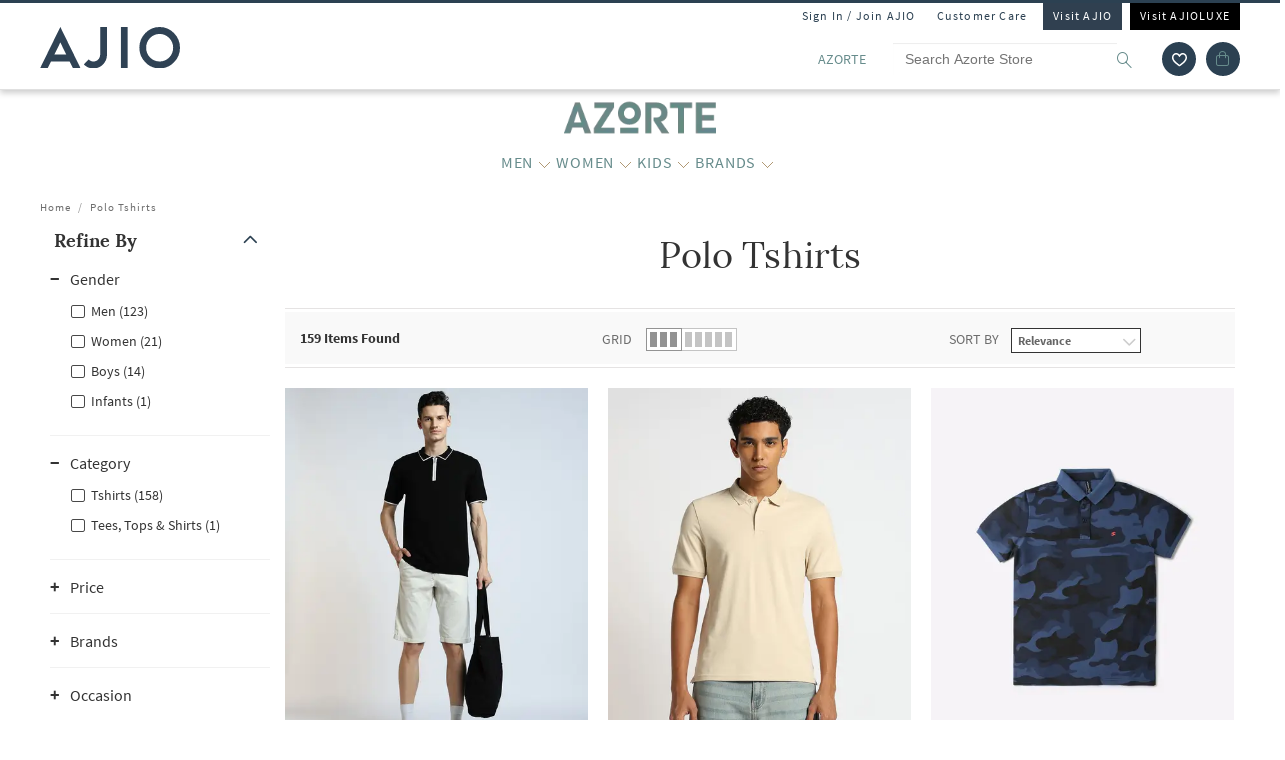

--- FILE ---
content_type: text/html; charset=utf-8
request_url: https://www.azorte.ajio.com/find/Polo-Tshirts
body_size: 68053
content:
<!DOCTYPE html>
<html lang="en">
    <head>
      <meta http-equiv="Content-Type" content="text/html; charset=UTF-8">
      <meta http-equiv="X-UA-Compatible" content="IE=edge,chrome=1">
      <meta name="format-detection" content="telephone=no" />
      <meta charset="utf-8" />
      <meta name = "google-site-verification" content ="mst3EDdpHbIKH409fDtfXk-wS6DAbcyLv-BXDg55gfo"/>
      <!-- <meta http-equiv="Cache-control" content="no-transform"> -->
      <meta name="viewport" content="width=device-width, initial-scale=1.0, user-scalable=no"/>
      <meta name="author" content="">
        
          <meta name="keywords" content="Polo%20Tshirts, Buy Polo%20Tshirts Online | AJIO">
        
        <meta name="og:type" content="website">
        <meta name="og:site_name" content="Ajio.com">
        <meta name="fb:app_id" content="233163173739076">
        <meta name="twitter:card" content="summary">
        <meta name="twitter:site" content="@AJIOLife">
        
        
          <meta name="description" content="Best Offers on Polo%20tshirts - Upto 20-71% off Sale - Original Products, Fastest Delivery, No additional taxes, COD & Exchange/Return. Buy now!">
          <meta name="og:description" content="Best Offers on Polo%20tshirts - Upto 20-71% off Sale - Original Products, Fastest Delivery, No additional taxes, COD & Exchange/Return. Buy now!">
          <meta name="twitter:description" content="Best Offers on Polo%20tshirts - Upto 20-71% off Sale - Original Products, Fastest Delivery, No additional taxes, COD & Exchange/Return. Buy now!">
        
        
          <meta name="og:url" content="https://www.azorte.ajio.com/find/Polo-Tshirts">
          <meta name="twitter:url" content="https://www.azorte.ajio.com/find/Polo-Tshirts">
        

        
        <meta name="twitter:app:name:iphone" content="AJIO">
        <meta name="twitter:app:id:iphone" content="1113425372">
        <meta name="twitter:app:name:googleplay" content="AJIO">
        <meta name="twitter:app:id:googleplay" content="com.ril.ajio">
        <meta name="twitter:creator" content="@AJIOlife">
        <meta name="twitter:domain" content="Ajio.com">
        <meta name="apple-mobile-web-app-capable" content="yes" />
        <meta name="apple-mobile-web-app-status-bar-style" content="black" />
       
        <meta name="HandheldFriendly" content="True">
        <meta name="MobileOptimized" content="970">
        
           <meta name="robots" content="index,follow">
         
        <!-- DNS Prefetch Links -->
        <link rel="dns-prefetch" href="https://assets-jiocdn.ajio.com" />
        <link rel="dns-prefetch" href="https://ajax.googleapis.com" />
        <link rel="dns-prefetch" href="https://www.googletagmanager.com" />
        <link rel="dns-prefetch" href="https://www.google-analytics.com"/>
        <script type="text/javascript" src="https://ajax.googleapis.com/ajax/libs/jquery/3.3.1/jquery.min.js" async></script>

        <!-- Google Tag Manager -->
          <script>(function(w,d,s,l,i){w[l]=w[l]||[];w[l].push({'gtm.start':
            new Date().getTime(),event:'gtm.js'});var f=d.getElementsByTagName(s)[0],
            j=d.createElement(s),dl=l!='dataLayer'?'&l='+l:'';j.async=true;j.src=
            'https://www.googletagmanager.com/gtm.js?id='+i+dl;f.parentNode.insertBefore(j,f);
            })(window,document,'script','dataLayer','GTM-KGJPN7D');</script>
        <!-- End Google Tag Manager -->
        <!-- Facebook Pixel Code -->
      <!-- End Facebook Pixel Code -->
        
        
          <style>
            .dp-shm,.dp-shm *,.dp-shm ::after,.dp-shm ::before{box-sizing:border-box;margin:0;padding:0;font-size:0}.dp-shm-dply-inbck{display:inline-block}.dp-shm-brdus{border-radius:2px}.dp-shm-gray{background-color:#f5f5f5}img{vertical-align:middle}.dp-shm{position:fixed;width:100%;height:100%;top:0;left:0;background-color:#fff;z-index:4001}.dp-shm-hd,.dp-shm-hd-sgin,.dp-shm-hd-logo,.dp-shm-hd-search,.dp-shm-closet,.dp-shm-cart,.dp-shm-bnr{position:relative}.dp-shm-hd-wrapper{position:fixed;width:100%;border-bottom:1px solid #f5f5f5}.dp-shm-hd{width:1280px;margin:auto}.dp-shm-hd-sgin{width:1280px;height:26px}.dp-shm-hd-menu{width:1280px;padding:13.6px 50px 13.5px;margin:auto}.dp-shm-hd-menu > *{vertical-align:middle}.dp-shm-hd-logo{width:77.3px;height:26.5px}.dp-shm-hd-nav{margin-left:235.8px}.dp-shm-hd-nav,.dp-shm-hd-nav > div{position:relative;height:16.5px}.dp-shm-hd-nav-txt{width:67.3px;margin-right:43.3px}.dp-shm-hd-search{width:298.5px;height:29.9px;border-radius:22px;margin-right:22.5px}.dp-shm-closet,.dp-shm-cart{width:31px;height:31px;border-radius:50%}.dp-shm-closet{margin-right:12px}.dp-shm-content{width:100%;height:calc(100% - 84.09px);overflow:scroll;margin-top:83.8px}.dp-shm-mgn-h1{margin-bottom:16.3px}.dp-shm-mgn-h2{margin-bottom:16.1px}.dp-shm-mgn-h3{margin-bottom:13.5px}.dp-shm-mgn-tp-25{margin-top:35px}.dp-shm-plp{width:1280px;height:100%;padding:29.4px 0 0 50px;margin:auto}.dp-shm-plp-lft,.dp-shm-plp-rgt{float:left;height:100%}.dp-shm-plp-lft{width:161.3px}.dp-shm-plp-rgt{width:984px;padding-left:112px}.dp-shm-nav-h1,.dp-shm-nav-lst-cntr,.dp-shm-nav-h2,.dp-shm-nav-h3,.dp-shm-plp-cat-hd-cntr,.dp-shm-plp-cat-hd,.dp-shm-plp-cust-fltr,.dp-shm-plp-item,.dp-shm-item-card,.dp-shm-item-txt{position:relative}.dp-shm-nav-h1{height:27px}.dp-shm-nav-lst-cntr{padding-left:10%;height:100%}.dp-shm-nav-h2,.dp-shm-nav-h3{width:69.3px;height:11.9px}.dp-shm-lst{padding-left:25%}.dp-shm-plp-cat-hd-cntr{height:27px;margin-bottom:39px}.dp-shm-plp-cat-hd{width:162px;height:inherit;margin:auto}.dp-shm-plp-cust-fltr{height:45px;margin-bottom:21px}.dp-shm-plp-items:last-child .dp-shm-plp-item{margin-top:47.6px}.dp-shm-plp-item{float:left;width:268px;margin-right:34px}.dp-shm-plp-item:last-child{margin-right:0}.dp-shm-item-card{height:347px;margin-bottom:5.2px}.dp-shm-item-txt{height:9.9px;margin:auto;margin-bottom:11.3px}.dp-shm-item-txt:last-child{margin-bottom:0}.dp-shm-item-txt1{width:67.3px}.dp-shm-item-txt2,.dp-shm-item-txt3{width:104.2px}.dp-shm-anm:after{content:"";background-color:#000;width:100%;height:100%;position:absolute;top:0;left:0;-webkit-animation-duration:.7s;animation-duration:.7s;-webkit-animation-iteration-count:infinite;animation-iteration-count:infinite;-webkit-animation-name:dp-shm-anm-kyfrm;animation-name:dp-shm-anm-kyfrm;-webkit-animation-timing-function:linear;animation-timing-function:linear;background:-webkit-linear-gradient(left,hsla(0,0%,100%,0),hsla(0,0%,100%,0.4) 30%,hsla(0,0%,100%,0) 70%);filter:progid:DXImageTransform.Microsoft.gradient(startColorstr="#00ffffff",endColorstr="#00ffffff",GradientType=1)}@keyframes dp-shm-anm-kyfrm{0%{transform:translate3d(-100%,0,0)}100%{transform:translate3d(100%,0,0)}}
          </style>
        
        
        
        
          
        
        
          <script>
            (function(i, s, o, g, r, a, m) {
                i['GoogleAnalyticsObject'] = r;
                i[r] = i[r] || function()
  
                {
                    (i[r].q = i[r].q || []).push(arguments)
                }, i[r].l = 1 * new Date();
                a = s.createElement(o),
                    m = s.getElementsByTagName(o)[0];
                a.async = 1;
                a.src = g;
                m.parentNode.insertBefore(a, m)
            })(window, document, 'script', 'https://www.google-analytics.com/analytics.js', 'ga');
            ga('create', "UA-68002030-1", 'auto');
  
          </script>
          
        <!-- 
          <script type="text/javascript" src="https://assets-jiocdn.ajio.com/DataGrinchWebSDK.min.js"></script>
        

        
          <script type="text/javascript" src="https://assets-jiocdn.ajio.com/fetchIPAddress200.js"></script>
         -->
        
          <link rel="preload" href="https://assets-jiocdn.ajio.com/static/assets/desktop.6b1e559b975002fe1ba1.6b1e559b975002fe1ba1.css" as="style">
          <link rel="preload" as="script" href=https://assets-jiocdn.ajio.com/static/assets/desktop-libraries.f5944a3f1ec86b41fd71.f5944a3f1ec86b41fd71.js>
          <link rel="preload" as="script" href=https://assets-jiocdn.ajio.com/static/assets/desktop-vendors.8c9b0498f341e20669a1.8c9b0498f341e20669a1.js>
          <link rel="preload" as="script" href=https://assets-jiocdn.ajio.com/static/assets/desktop.e308dd13e1b5f2c48c19.e308dd13e1b5f2c48c19.js>
          <link rel="preload" href=https://assets-jiocdn.ajio.com/static/assets/fonts/jioicons--24c73fbb1bb3a58d33ed9f1a3be6a55c.24c73fbb1bb3a58d33ed9f1a3be6a55c.woff as="font" type="font/woff" crossorigin="anonymous">
          <link rel="preload" href=https://assets-jiocdn.ajio.com/static/assets/fonts/Lora--12c052959e60357f292b2bed94162d01.12c052959e60357f292b2bed94162d01.woff as="font" type="font/woff" crossorigin="anonymous">
          <link rel="preload" href=https://assets-jiocdn.ajio.com/static/assets/fonts/Lora-Bold--755b0d247421de7700dd580f3c5dc7d3.755b0d247421de7700dd580f3c5dc7d3.woff as="font" type="font/woff" crossorigin="anonymous">
          <link rel="preload" href=https://assets-jiocdn.ajio.com/static/assets/fonts/SourceSansPro--70479481cd786114774c92e8d04a4028.70479481cd786114774c92e8d04a4028.woff as="font" type="font/woff" crossorigin="anonymous">
          <link rel="preload" href=https://assets-jiocdn.ajio.com/static/assets/fonts/SourceSansPro-Bold--24b1bb81f77894c7ccc2e4d4ff2101fb.24b1bb81f77894c7ccc2e4d4ff2101fb.woff as="font" type="font/woff" crossorigin="anonymous">
          <link rel="preload" href=https://assets-jiocdn.ajio.com/static/assets/fonts/SourceSansPro-Semibold--f20dfd7873706e4dc6a6523bef4b845e.f20dfd7873706e4dc6a6523bef4b845e.woff as="font" type="font/woff" crossorigin="anonymous">
          <link rel="preload" href=https://assets-jiocdn.ajio.com/static/assets/fonts/Muli_Regular--50aa6723c3983d2f7322ebd7fc99bdc3.50aa6723c3983d2f7322ebd7fc99bdc3.woff as="font" type="font/woff" crossorigin="anonymous">
          <link rel="preload" href=https://assets-jiocdn.ajio.com/static/assets/fonts/Muli_Bold--ef0ddd4c3565d4840dc2f11345cf1c02.ef0ddd4c3565d4840dc2f11345cf1c02.woff as="font" type="font/woff" crossorigin="anonymous">
        

        <!-- Schema Common for All Pages -->
        <script type="application/ld+json">
            {
            "@context":"http://schema.org/",
            "@type":"Organization",
            "name":"Ajio",
            "url":"https://www.ajio.com/",
            "contactPoint" :
            [
              { "@type" : "ContactPoint",
                "telephone" : "+91-1800-889-9991",
                "contactType" : "Customer Service",
                "contactOption" : "TollFree",
                "email": "customercare@ajio.com"
              } , {
                "@type" : "ContactPoint",
                "telephone" : "+91-1800-419-8998",
                "contactType" : "Customer Service",
                "contactOption" : "TollFree",
                "email": "customercare@ajio.com"
              }
            ],
            "logo":"https://assets-jiocdn.ajio.com/static/img/ajio-logo-white.png",
            "sameAs":[
            "https://www.facebook.com/AJIOlife",
            "https://twitter.com/AJIOLife",
            "https://plus.google.com/+AJIOLife",
            "https://www.youtube.com/channel/UCLLJ-WNgEp0Sg7zPShZgETw",
            "https://www.pinterest.com/ajiolife/",
            "https://www.instagram.com/ajiolife/"
            ]
          }
        </script>
        
          <!-- Schema for BreadCrumbs -->
          <script type="application/ld+json">
          {
          "@context" : "https://schema.org",
          "@type" : "BreadcrumbList",
          "itemListElement": [{"@type":"ListItem","position":1,"item":{"@id":"https://www.ajio.com/","name":"Home"}},{"@type":"ListItem","position":2,"item":{"@id":"https://www.ajio.com/search?text=Polo+Tshirts%3Arelevance","name":"Polo Tshirts:relevance"}}]          }
          </script>
        
        
        
          <title>Best Offers on Polo tshirts upto 20-71% off - Limited period sale | AJIO</title>
        
        
          <link rel="stylesheet" id = "appCss" type="text/css" media="all" href="https://assets-jiocdn.ajio.com/static/assets/desktop.6b1e559b975002fe1ba1.6b1e559b975002fe1ba1.css">
        
        <link rel="shortcut icon" href="https://assets-jiocdn.ajio.com/static/img/favicon.ico">
        
          <script type="application/ld+json">
            {
            "@context": "http://schema.org",
            "@type": "ItemList",
            "url": "http://www.azorte.ajio.com/find/Polo-Tshirts",
            "numberOfItems": "159",
            "itemListElement": [{"@type":"ListItem","name":"Altheory by AZORTE Flat Knit Regular Fit Polo T-Shirt","image":"https://assets.ajio.com/medias/sys_master/root/20241213/48oe/675bfee90f47f80c87f72fcf/-286Wx359H-443065680-jetblack-MODEL.jpg","url":"https://www.ajio.com/altheory-by-azorte-flat-knit-regular-fit-polo-t-shirt/p/443065680_jetblack","position":1},{"@type":"ListItem","name":"Altheory by AZORTE Men Regular Fit Polo T-Shirt","image":"https://assets.ajio.com/medias/sys_master/root/20250324/gtKF/67e1540f55340d4b4f849f8c/-286Wx359H-443065043-beige-MODEL.jpg","url":"https://www.ajio.com/altheory-by-azorte-men-regular-fit-polo-t-shirt/p/443065043_beige","position":2},{"@type":"ListItem","name":"Altheory by AZORTE Camouflage Print Polo T-Shirt","image":"https://assets.ajio.com/medias/sys_master/root/20230202/97ey/63dbd44df997dd708e35c66e/-286Wx359H-443006352-navy-MODEL.jpg","url":"https://www.ajio.com/altheory-by-azorte-camouflage-print-polo-t-shirt/p/443006352_navy","position":3}]            }
          </script>
        
        
          <link rel="canonical" href="https://www.azorte.ajio.com/find/Polo-Tshirts"/>
        
        <!-- CleverTap -->
        
          <!-- TODO: Add clevertap script in next release-->
        
        
          <link rel="alternate" href="android-app://com.ril.ajio/https/www.azorte.ajio.com/find/Polo-Tshirts"/>
        
        
          <link rel="alternate" href="ios-app://1113425372/https/www.azorte.ajio.com/find/Polo-Tshirts"/>
        
        
  

        <!-- Google Sign In  -->
        <script src="https://apis.google.com/js/platform.js?onload=init" async defer></script>

        <script>var pathvars={worker:"/service-worker.js",manifest:"/manifest.json", workerStatus: false};</script>

        <script src="https://clientcdn.pushengage.com/core/1984.js" async>_pe.subscribe();</script>
        <style type="text/css" media="screen, print">
          
            @font-face {
              font-family: "jioicons";
              src: url("https://assets-jiocdn.ajio.com/static/assets/fonts/jioicons--24c73fbb1bb3a58d33ed9f1a3be6a55c.24c73fbb1bb3a58d33ed9f1a3be6a55c.woff") format('woff'),
              url("https://assets-jiocdn.ajio.com/static/assets/fonts/jioicons--909f1eebaca13ed6ff3ca5134372a6be.909f1eebaca13ed6ff3ca5134372a6be.ttf") format('ttf');
            }
            @font-face {
              font-family: "Lora";
              src: url("https://assets-jiocdn.ajio.com/static/assets/fonts/Lora-Regular--12c052959e60357f292b2bed94162d01.12c052959e60357f292b2bed94162d01.woff") format('woff'),
              url("https://assets-jiocdn.ajio.com/static/assets/fonts/Lora-Regular--72631269e4dc9b244bfb441ea22188fe.72631269e4dc9b244bfb441ea22188fe.ttf") format('ttf');
            }
            @font-face {
              font-family: "Lora";
              font-weight: 700;
              src: url("https://assets-jiocdn.ajio.com/static/assets/fonts/Lora-Bold--755b0d247421de7700dd580f3c5dc7d3.755b0d247421de7700dd580f3c5dc7d3.woff") format('woff'),
              url("https://assets-jiocdn.ajio.com/static/assets/fonts/Lora-Bold--9f29b0511c09bc963b6439efc1f21d4e.9f29b0511c09bc963b6439efc1f21d4e.ttf") format('ttf');
            }
            @font-face {
              font-family: "Lora";
              font-weight: 800;
              src: url("https://assets-jiocdn.ajio.com/static/assets/fonts/Lora-Bold--755b0d247421de7700dd580f3c5dc7d3.755b0d247421de7700dd580f3c5dc7d3.woff") format('woff'),
              url("https://assets-jiocdn.ajio.com/static/assets/fonts/Lora-Bold--9f29b0511c09bc963b6439efc1f21d4e.9f29b0511c09bc963b6439efc1f21d4e.ttf") format('ttf');
            }
            @font-face {
              font-family: "SourceSansPro";
              src: url("https://assets-jiocdn.ajio.com/static/assets/fonts/SourceSansPro-Regular--70479481cd786114774c92e8d04a4028.70479481cd786114774c92e8d04a4028.woff") format('woff'),
              url("https://assets-jiocdn.ajio.com/static/assets/fonts/SourceSansPro-Regular--ba6cad25afe01d394e830f548a7f94df.ba6cad25afe01d394e830f548a7f94df.ttf") format('ttf')
            }
            @font-face {
              font-family: "SourceSansPro";
              font-weight: 800;
              src:  url("https://assets-jiocdn.ajio.com/static/assets/fonts/SourceSansPro-Bold--24b1bb81f77894c7ccc2e4d4ff2101fb.24b1bb81f77894c7ccc2e4d4ff2101fb.woff") format('woff'),
              url("https://assets-jiocdn.ajio.com/static/assets/fonts/SourceSansPro-Bold--5c6c404eca1aa7c5951e05d7f2cf40eb.5c6c404eca1aa7c5951e05d7f2cf40eb.ttf") format('ttf')
            }
            @font-face {
              font-family: "SourceSansPro";
              font-weight: 700;
              src:  url("https://assets-jiocdn.ajio.com/static/assets/fonts/SourceSansPro-Bold--24b1bb81f77894c7ccc2e4d4ff2101fb.24b1bb81f77894c7ccc2e4d4ff2101fb.woff") format('woff'),
              url("https://assets-jiocdn.ajio.com/static/assets/fonts/SourceSansPro-Bold--5c6c404eca1aa7c5951e05d7f2cf40eb.5c6c404eca1aa7c5951e05d7f2cf40eb.ttf") format('ttf')
            }
            @font-face {
              font-family: "SourceSansPro";
              font-weight: 600;
              src:  url("https://assets-jiocdn.ajio.com/static/assets/fonts/SourceSansPro-Semibold--f20dfd7873706e4dc6a6523bef4b845e.f20dfd7873706e4dc6a6523bef4b845e.woff") format('woff'),
              url("https://assets-jiocdn.ajio.com/static/assets/fonts/SourceSansPro-Semibold--52984b3a4e09652a6feee711d5c169fd.52984b3a4e09652a6feee711d5c169fd.ttf") format('ttf')
            }
            @font-face {
              font-family: "Muli";
              font-style: normal;
              font-weight: normal;
              font-display: "swap";
              src: url("https://assets-jiocdn.ajio.com/static/assets/fonts/Muli_Regular--50aa6723c3983d2f7322ebd7fc99bdc3.50aa6723c3983d2f7322ebd7fc99bdc3.woff") format('woff');
            }
            @font-face {
              font-family: "Muli";
              font-style: normal;
              font-weight: bold;
              font-display: "swap";
              src: url("https://assets-jiocdn.ajio.com/static/assets/fonts/Muli_Bold--ef0ddd4c3565d4840dc2f11345cf1c02.ef0ddd4c3565d4840dc2f11345cf1c02.woff") format('woff');
            }
            @font-face {
              font-family: ajioicons;
              src: url("https://assets-jiocdn.ajio.com/static/assets/fonts/refresh-icons--53f209dfa925395f692391d3adcba31f.53f209dfa925395f692391d3adcba31f.woff") format("woff");
            }
          
          
        </style>
    </head>
    <body>
       <!-- FB Sign In -->
       
       <script>
          window.fbAsyncInit = function () {
            FB.init({
              appId: '530272470511330', //'530272470511330', 530272470511330-MR 1757468351183392-MK
              autoLogAppEvents: true,
              xfbml: true,
              version: 'v2.11'
            });

            // Broadcast an event when FB object is ready
            var fbInitEvent = new Event('FBObjectReady');
            document.dispatchEvent(fbInitEvent);
          };
          // Load the SDK asynchronously
          (function (d, s, id) {
            var js, fjs = d.getElementsByTagName(s)[0];
            if (d.getElementById(id)) { return; }
            js = d.createElement(s); js.id = id;
            js.src = "https://connect.facebook.net/en_US/sdk.js";
            fjs.parentNode.insertBefore(js, fjs);
          }(document, 'script', 'facebook-jssdk'));
        </script>
       

      
      <!-- Affise Pixel -->
        
      <script>
        function delAff(){localStorage.removeItem("affAw"),localStorage.removeItem("affID"),localStorage.removeItem("affQuery")}function affDAw(){let e=new URLSearchParams(window.location.search);(e.get("utm_source")||e.get("utm_medium")||e.get("utm_campaign"))&&!e.get("clickid")&&delAff();let f=localStorage.getItem("affAw");if(f){let t=new Date(f);new Date>=t&&delAff()}}affDAw();
      </script>
      
      <script>
        function delAff(){localStorage.removeItem("affAw"),localStorage.removeItem("affID"),localStorage.removeItem("affQuery")}function affDAw(){let e=new URLSearchParams(window.location.search);(e.get("utm_source")||e.get("utm_medium")||e.get("utm_campaign"))&&!e.get("clickid")&&delAff();let f=localStorage.getItem("affAw");if(f){let t=new Date(f);new Date>=t&&delAff()}}affDAw();
      </script>

      <div id="app"><div><div class="dp-shm"><div class="dp-shm-hd-wrapper"><div class="dp-shm-hd"><div class="dp-shm-hd-sgin dp-shm-gray dp-shm-anm"></div><div class="dp-shm-hd-menu"><div class="dp-shm-anm dp-shm-dply-inbck dp-shm-hd-logo dp-shm-gray dp-shm-brdus"></div><div class="dp-shm-hd-nav dp-shm-dply-inbck"><div class="dp-shm-anm dp-shm-dply-inbck dp-shm-hd-nav-txt dp-shm-gray dp-shm-brdus"></div><div class="dp-shm-anm dp-shm-dply-inbck dp-shm-hd-nav-txt dp-shm-gray dp-shm-brdus"></div><div class="dp-shm-anm dp-shm-dply-inbck dp-shm-hd-nav-txt dp-shm-gray dp-shm-brdus"></div><div class="dp-shm-anm dp-shm-dply-inbck dp-shm-hd-nav-txt dp-shm-gray dp-shm-brdus"></div></div><div class="dp-shm-anm dp-shm-dply-inbck dp-shm-hd-search dp-shm-gray"></div><div class="dp-shm-anm dp-shm-dply-inbck dp-shm-closet dp-shm-gray"></div><div class="dp-shm-anm dp-shm-dply-inbck dp-shm-cart dp-shm-gray"></div></div></div></div><div class="dp-shm-content"><div class="dp-shm-plp"><div class="dp-shm-plp-lft"><div class="dp-shm-nav-h1 dp-shm-mgn-h1 dp-shm-gray dp-shm-anm"></div><div class="dp-shm-nav-lst-cntr"><div class="dp-shm-nav-h2 dp-shm-mgn-h2 dp-shm-gray dp-shm-anm"></div><div class="dp-shm-lst"><div class="dp-shm-nav-h3 dp-shm-mgn-h3 dp-shm-gray dp-shm-anm"></div><div class="dp-shm-nav-h3 dp-shm-mgn-h3 dp-shm-gray dp-shm-anm"></div><div class="dp-shm-nav-h3 dp-shm-mgn-h3 dp-shm-gray dp-shm-anm"></div><div class="dp-shm-nav-h3 dp-shm-mgn-h3 dp-shm-gray dp-shm-anm"></div><div class="dp-shm-nav-h3 dp-shm-mgn-h3 dp-shm-gray dp-shm-anm"></div></div><div class="dp-shm-nav-h2 dp-shm-mgn-h2 dp-shm-gray dp-shm-anm dp-shm-mgn-tp-25"></div><div class="dp-shm-lst"><div class="dp-shm-nav-h3 dp-shm-mgn-h3 dp-shm-gray dp-shm-anm"></div><div class="dp-shm-nav-h3 dp-shm-mgn-h3 dp-shm-gray dp-shm-anm"></div><div class="dp-shm-nav-h3 dp-shm-mgn-h3 dp-shm-gray dp-shm-anm"></div><div class="dp-shm-nav-h3 dp-shm-mgn-h3 dp-shm-gray dp-shm-anm"></div><div class="dp-shm-nav-h3 dp-shm-mgn-h3 dp-shm-gray dp-shm-anm"></div></div><div class="dp-shm-nav-h2 dp-shm-mgn-h2 dp-shm-gray dp-shm-anm dp-shm-mgn-tp-25"></div><div class="dp-shm-nav-h2 dp-shm-mgn-h2 dp-shm-gray dp-shm-anm dp-shm-mgn-tp-25"></div><div class="dp-shm-nav-h2 dp-shm-mgn-h2 dp-shm-gray dp-shm-anm dp-shm-mgn-tp-25"></div><div class="dp-shm-nav-h2 dp-shm-mgn-h2 dp-shm-gray dp-shm-anm dp-shm-mgn-tp-25"></div></div></div><div class="dp-shm-plp-rgt"><div class="dp-shm-plp-rgt-blk"><div class="dp-shm-plp-cat-hd-cntr"><div class="dp-shm-plp-cat-hd dp-shm-gray dp-shm-anm"></div></div><div class="dp-shm-plp-cust-fltr dp-shm-gray dp-shm-anm"></div><div class="dp-shm-plp-items"><div class="dp-shm-plp-item"><div class="dp-shm-item-card dp-shm-gray dp-shm-anm"></div><div class="dp-shm-item-txt1 dp-shm-item-txt dp-shm-gray dp-shm-anm"></div><div class="dp-shm-item-txt2 dp-shm-item-txt dp-shm-gray dp-shm-anm"></div><div class="dp-shm-item-txt3 dp-shm-item-txt dp-shm-gray dp-shm-anm"></div></div><div class="dp-shm-plp-item"><div class="dp-shm-item-card dp-shm-gray dp-shm-anm"></div><div class="dp-shm-item-txt1 dp-shm-item-txt dp-shm-gray dp-shm-anm"></div><div class="dp-shm-item-txt2 dp-shm-item-txt dp-shm-gray dp-shm-anm"></div><div class="dp-shm-item-txt3 dp-shm-item-txt dp-shm-gray dp-shm-anm"></div></div><div class="dp-shm-plp-item"><div class="dp-shm-item-card dp-shm-gray dp-shm-anm"></div><div class="dp-shm-item-txt1 dp-shm-item-txt dp-shm-gray dp-shm-anm"></div><div class="dp-shm-item-txt2 dp-shm-item-txt dp-shm-gray dp-shm-anm"></div><div class="dp-shm-item-txt3 dp-shm-item-txt dp-shm-gray dp-shm-anm"></div></div></div><div class="dp-shm-plp-items"><div class="dp-shm-plp-item"><div class="dp-shm-item-card dp-shm-gray dp-shm-anm"></div><div class="dp-shm-item-txt1 dp-shm-item-txt dp-shm-gray dp-shm-anm"></div></div><div class="dp-shm-plp-item"><div class="dp-shm-item-card dp-shm-gray dp-shm-anm"></div><div class="dp-shm-item-txt1 dp-shm-item-txt dp-shm-gray dp-shm-anm"></div></div><div class="dp-shm-plp-item"><div class="dp-shm-item-card dp-shm-gray dp-shm-anm"></div><div class="dp-shm-item-txt1 dp-shm-item-txt dp-shm-gray dp-shm-anm"></div></div></div></div></div></div></div></div><div class="azorte store-in-store  "><div id="appContainer"><div class="false header-wrapper"><div class="main-header dodShadow" style="height:90px"><header><div class=" guest-header"><ul><li><span id="loginAjio" tabindex="0" role="button" class="  login-form login-modal" aria-label="Sign In / Join Ajio">Sign In / Join AJIO</span></li><li><a href="https://www.ajio.com/selfcare" aria-label="Customer Care">Customer Care</a></li><li class="visit-ajio ajio_color"><a href="https://www.ajio.com" aria-label="Visit Ajio">Visit AJIO</a></li><li class="visit-ajio"><a href="https://luxe.ajio.com" aria-label="Visit Ajioluxe">Visit AJIOLUXE</a></li></ul></div><div class="logo-float undefined"><a href="https://www.ajio.com"><img width="130px" src="https://assets-jiocdn.ajio.com/static/img/Ajio-Logo.svg" alt="Ajio logo" title=""/></a></div><div class="header-right"><div class="scb"><form><div class="searchbar-view" role="search" style="display:flex"><div class="react-autosuggest__container react-autosuggest__container--open"><p class="sub-store-name" style="background-color:#FFFFFF;color:#678C8C">AZORTE</p><input autoComplete="off" style="border-color:#FFFFFF" tabindex="0" aria-label="Search Azorte Store" class="react-autosuggest__input react-autosuggest__input--open" placeholder="Search Azorte Store" name="searchVal" type="text" value=""/></div><button type="submit" class="rilrtl-button" style="background-color:#FFFFFF" aria-label="search"><span class="ic-search" style="color:#678C8C"></span></button></div></form><div aria-label="wishlist icon" class="popup-blk wishlist-blk-icon"><img tabindex="0" src="https://assets-jiocdn.ajio.com/static/img/wishlistIcon.svg" aria-label="wishlist icon" alt="Wishlist icon"/></div><div class="popup-blk cart-blk"><div role="alert" aria-live="assertive" aria-atomic="true" tabindex="-1" style="position:absolute;width:1px;height:1px;margin:-1px;border:0;padding:0;clip:rect(0 0 0 0);overflow:hidden;white-space:nowrap"></div><a href="https://www.ajio.com/cart" aria-label="Cart" tabindex="0"><div class="ic-cart " style="color:#678C8C;background-color:#2c4152" tabindex="-1" aria-hidden="true"></div></a></div></div></div></header><div></div></div><div class="sub-header transition-element" id="subHeader" style="background-color:#FFFFFF;color:#678C8C;height:100px;top:90px"><div class="sub-header-wrapper transition-element" style="background-color:#FFFFFF;height:100px"><div class="sub-store-header" style="height:35px"><a href="/" style="height:35px"><img src="https://assets.ajio.com/cms/AJIO/MOBILE/Azorte-01.png" class="sub-store-brand-icon transition-element" alt="Ajio logo" style="height:35px;min-height:35px"/></a></div><div class="menu-newlist" role="navigation"><ul class="level-first transition-element" style="padding-top:10px"><li style="height:45px;line-height:35px" data-test="li-MEN"><div id="menu-item-seperator" style="display:flex;align-items:center"><div style="position:relative;width:max-content"><div id="menu-caret-link"><a href="https://azorte.ajio.com/c/8302" style="color:#678C8C;height:45px;font-size:16px" title="MEN" class=" alignTag"><span>MEN</span></a><button class="expand-nav-btn" aria-expanded="false" aria-controls="ul-MEN" aria-label="MEN More"><img src="https://assets-jiocdn.ajio.com/static/img/filter-downarrow-icon.png" alt=""/></button></div></div></div><div class="menu-flyout close-seo-dropdown-menu  " style="top:100px" id="ul-MEN"><ul class="menu-lfirst" role="tablist" aria-labelledby="shop-by"><span class="shopby-text" aria-label="Shop by:" aria-hidden="true" id="shop-by">Shop by: </span><li id="listItems-shopBy" class="catg inactive-text"><div role="tab" aria-label="Categories acts as link" aria-selected="false" id="tab-Categories" aria-controls="tabpanel-Categories" tabindex="0"><a tabindex="-1" href="/" data-test="navigation-list" id="shop-by-tabs">Categories</a></div><div class="flyout-inner"><div class="menu-lsec menu-lsec-full-width " id="inner"><div class="column column-1"><div class="third-level" id="third"><div class="title"><a href="https://azorte.ajio.com/s/top-wear-4942-74651"><span><strong>TOPWEAR</strong></span></a></div><div class="items" role="list"><div role="listitem"><span><a href="https://azorte.ajio.com/s/mens-jackets-and-coats-4832-60341" aria-label="Jackets &amp; Coats">Jackets &amp; Coats</a></span></div><div role="listitem"><span><a href="https://azorte.ajio.com/s/shirts-4832-60341" aria-label="Shirts">Shirts</a></span></div><div role="listitem"><span><a href="https://azorte.ajio.com/s/sweaters-and-cardigans-4832-60341" aria-label="Sweaters &amp; Cardigans">Sweaters &amp; Cardigans</a></span></div><div role="listitem"><span><a href="https://azorte.ajio.com/s/sweat-shirts-and-hoodies-4832-60341" aria-label="Sweatshirts &amp; Hoodies">Sweatshirts &amp; Hoodies</a></span></div><div role="listitem"><span><a href="https://azorte.ajio.com/s/t-shirts-4832-60341" aria-label="T-shirts">T-shirts</a></span></div><div role="listitem"><span><a href="https://azorte.ajio.com/men-kurtas/c/830203006" aria-label="Kurtas">Kurtas</a></span></div><div role="listitem"><span><a href="https://azorte.ajio.com/s/plus-size-4929-62631" aria-label="Plus Size">Plus Size</a></span></div></div></div><div class="third-level" id="third"><div class="title"><a href="https://azorte.ajio.com/s/bottomwear-4942-74651"><span><strong>BOTTOM WEAR</strong></span></a></div><div class="items" role="list"><div role="listitem"><span><a href="https://azorte.ajio.com/s/jeans-4832-60341" aria-label="Jeans">Jeans</a></span></div><div role="listitem"><span><a href="https://azorte.ajio.com/s/shorts-and-34ths-4942-74651" aria-label="Shorts &amp; 3/4ths">Shorts &amp; 3/4ths</a></span></div><div role="listitem"><span><a href="https://azorte.ajio.com/s/trousers-and-pants-4832-60341" aria-label="Trousers &amp; Pants">Trousers &amp; Pants</a></span></div><div role="listitem"><span><a href="https://azorte.ajio.com/s/track-pants-4832-60341" aria-label="Track Pants">Track Pants</a></span></div><div role="listitem"><span><a href="https://azorte.ajio.com/men-pyjamas-churidars/c/830203001" aria-label="Pyjamas">Pyjamas</a></span></div></div></div></div><div class="column column-2"><div class="third-level" id="third"><div class="title"><a href="https://azorte.ajio.com/men-footwear/c/830207"><span><strong>FOOTWEAR</strong></span></a></div><div class="items" role="list"><div role="listitem"><span><a href="https://azorte.ajio.com/s/casual-shoes-4832-60341" aria-label="Casual Shoes">Casual Shoes</a></span></div><div role="listitem"><span><a href="https://azorte.ajio.com/s/flip-flops-and-sandals-4832-60341" aria-label="Flip flops and Sandals">Flip flops and Sandals</a></span></div><div role="listitem"><span><a href="https://azorte.ajio.com/s/formal-shoes-4832-60341" aria-label="Formal Shoes">Formal Shoes</a></span></div><div role="listitem"><span><a href="https://azorte.ajio.com/s/sports-shoes-and-sneakers-4949-66451" aria-label="Sports shoes And Sneakers">Sports shoes And Sneakers</a></span></div></div></div><div class="third-level" id="third"><div class="title"><a href="https://azorte.ajio.com/s/accessories-4942-74651"><span><strong>ACCESSORIES</strong></span></a></div><div class="items" role="list"><div role="listitem"><span><a href="https://azorte.ajio.com/s/bags-134454" aria-label="Bags">Bags</a></span></div><div role="listitem"><span><a href="https://azorte.ajio.com/s/socks-134455" aria-label="Socks">Socks</a></span></div><div role="listitem"><span><a href="https://azorte.ajio.com/s/belts-134456" aria-label="Belts">Belts</a></span></div><div role="listitem"><span><a href="https://azorte.ajio.com/s/wallets-134457" aria-label="Wallets">Wallets</a></span></div><div role="listitem"><span><a href="https://azorte.ajio.com/s/sunglasses-134458" aria-label="Sunglasses">Sunglasses</a></span></div><div role="listitem"><span><a href="https://azorte.ajio.com/s/hatsandcaps-134459" aria-label="Hats &amp; Caps">Hats &amp; Caps</a></span></div><div role="listitem"><span><a href="https://azorte.ajio.com/s/scarvesandties-134460" aria-label="Scarves &amp; Ties">Scarves &amp; Ties</a></span></div></div></div></div><div class="column column-3"><div class="third-level" id="third"><div class="title"><a href="https://azorte.ajio.com/s/sleepwear-and-innerwear-5723-68331"><span><strong>SLEEPWEAR &amp; INNERWEAR</strong></span></a></div><div class="items" role="list"><div role="listitem"><span><a href="https://azorte.ajio.com/c/boxers-5755-82871" aria-label="Boxers">Boxers</a></span></div><div role="listitem"><span><a href="https://azorte.ajio.com/c/pyjamas-5755-82871" aria-label="Pyjamas">Pyjamas</a></span></div><div role="listitem"><span><a href="https://azorte.ajio.com/c/briefs-5755-82871" aria-label="Briefs">Briefs</a></span></div><div role="listitem"><span><a href="https://azorte.ajio.com/c/trunks-5755-82871" aria-label="Trunks">Trunks</a></span></div><div role="listitem"><span><a href="https://azorte.ajio.com/c/vests-5755-82871" aria-label="Vests">Vests</a></span></div></div></div></div></div></div></li></ul></div><div class="dp-overlay close-seo-dropdown-overlay" style="top:190px"></div></li><li style="height:45px;line-height:35px" data-test="li-WOMEN"><div id="menu-item-seperator" style="display:flex;align-items:center"><div style="position:relative;width:max-content"><div id="menu-caret-link"><a href="https://azorte.ajio.com/c/8303" style="color:#678C8C;height:45px;font-size:16px" title="WOMEN" class=" alignTag"><span>WOMEN</span></a><button class="expand-nav-btn" aria-expanded="false" aria-controls="ul-WOMEN" aria-label="WOMEN More"><img src="https://assets-jiocdn.ajio.com/static/img/filter-downarrow-icon.png" alt=""/></button></div></div></div><div class="menu-flyout close-seo-dropdown-menu  " style="top:100px" id="ul-WOMEN"><ul class="menu-lfirst" role="tablist" aria-labelledby="shop-by"><span class="shopby-text" aria-label="Shop by:" aria-hidden="true" id="shop-by">Shop by: </span><li id="listItems-shopBy" class="catg inactive-text"><div role="tab" aria-label="Categories acts as link" aria-selected="false" id="tab-Categories" aria-controls="tabpanel-Categories" tabindex="0"><a tabindex="-1" href="/" data-test="navigation-list" id="shop-by-tabs">Categories</a></div><div class="flyout-inner"><div class="menu-lsec menu-lsec-full-width " id="inner"><div class="column column-1"><div class="third-level" id="third"><div class="title"><a href="https://azorte.ajio.com/women-western-wear/c/830316"><span><strong>WESTERN WEAR</strong></span></a></div><div class="items" role="list"><div role="listitem"><span><a href="https://azorte.ajio.com/s/dresses-and-jumpsuits-5161-52221" aria-label="Dresses &amp; Jumpsuits">Dresses &amp; Jumpsuits</a></span></div><div role="listitem"><span><a href="https://azorte.ajio.com/women-tshirts/c/830316018" aria-label="T-shirts">T-shirts</a></span></div><div role="listitem"><span><a href="https://azorte.ajio.com/s/shirts-tops-and-tunics-4948-58611" aria-label="Shirts, Tops &amp; Tunics">Shirts, Tops &amp; Tunics</a></span></div><div role="listitem"><span><a href="https://azorte.ajio.com/women-jeans-jeggings/c/830316001" aria-label="Jeans &amp; Jeggings">Jeans &amp; Jeggings</a></span></div><div role="listitem"><span><a href="https://azorte.ajio.com/s/jackets-and-shrugs-4948-58611" aria-label="Jackets &amp; Shrugs">Jackets &amp; Shrugs</a></span></div><div role="listitem"><span><a href="https://azorte.ajio.com/women-sweaters-cardigans/c/830303017" aria-label="Sweaters &amp; Cardigans">Sweaters &amp; Cardigans</a></span></div><div role="listitem"><span><a href="https://azorte.ajio.com/s/trousers-and-pants-4832-59581" aria-label="Trousers &amp; Pants">Trousers &amp; Pants</a></span></div><div role="listitem"><span><a href="https://azorte.ajio.com/women-leggings/c/830316002" aria-label="Leggings">Leggings</a></span></div><div role="listitem"><span><a href="https://azorte.ajio.com/women-track-pants/c/830316005" aria-label="Track pants">Track pants</a></span></div><div role="listitem"><span><a href="https://azorte.ajio.com/women-shorts/c/830316003" aria-label="Shorts">Shorts</a></span></div><div role="listitem"><span><a href="https://azorte.ajio.com/women-skirts/c/830316004" aria-label="Skirts">Skirts</a></span></div></div></div></div><div class="column column-2"><div class="third-level" id="third"><div class="title"><a href="https://azorte.ajio.com/women-ethnic-wear/c/830303"><span><strong>ETHNIC WEAR</strong></span></a></div><div class="items" role="list"><div role="listitem"><span><a href="https://azorte.ajio.com/s/kurtas-and-kurtis-4948-58611" aria-label="Kurtas &amp; Kurtis">Kurtas &amp; Kurtis</a></span></div><div role="listitem"><span><a href="https://azorte.ajio.com/women-kurta-suit-sets/c/830303009" aria-label="Kurta Suit Sets">Kurta Suit Sets</a></span></div><div role="listitem"><span><a href="https://azorte.ajio.com/women-kurta-dupatta-set/c/830303013" aria-label="Kurta &amp; Dupatta Sets">Kurta &amp; Dupatta Sets</a></span></div><div role="listitem"><span><a href="https://azorte.ajio.com/women-kurta-bottom-set/c/830303014" aria-label="Kurta &amp; Bottom Sets">Kurta &amp; Bottom Sets</a></span></div><div role="listitem"><span><a href="https://azorte.ajio.com/s/leggings-and-churidars-4948-58611" aria-label="Leggings &amp; Churidars">Leggings &amp; Churidars</a></span></div><div role="listitem"><span><a href="https://azorte.ajio.com/women-dupattas/c/830303005" aria-label="Dupattas">Dupattas</a></span></div></div></div><div class="third-level" id="third"><div class="title"><a href="https://azorte.ajio.com/women-footwear/c/830307"><span><strong>FOOTWEAR</strong></span></a></div><div class="items" role="list"><div role="listitem"><span><a href="https://azorte.ajio.com/women-flat-shoes/c/830307008" aria-label="Flat Shoes">Flat Shoes</a></span></div><div role="listitem"><span><a href="https://azorte.ajio.com/women-heeled-shoes/c/830307009" aria-label="Heeled Shoes">Heeled Shoes</a></span></div><div role="listitem"><span><a href="https://azorte.ajio.com/women-boots/c/830307006" aria-label="Boots">Boots</a></span></div><div role="listitem"><span><a href="https://azorte.ajio.com/women-flat-sandals/c/830307002" aria-label="Flat Sandals">Flat Sandals</a></span></div><div role="listitem"><span><a href="https://azorte.ajio.com/women-heeled-sandals/c/830307003" aria-label="Heeled Sandals">Heeled Sandals</a></span></div><div role="listitem"><span><a href="https://azorte.ajio.com/women-sneakers/c/830307015" aria-label="Sneakers">Sneakers</a></span></div><div role="listitem"><span><a href="https://azorte.ajio.com/women-casual-shoes/c/830307007" aria-label="Casual Shoes">Casual Shoes</a></span></div><div role="listitem"><span><a href="https://azorte.ajio.com/women-sports-shoes/c/830307010" aria-label="Sports Shoes">Sports Shoes</a></span></div><div role="listitem"><span><a href="https://azorte.ajio.com/women-flip-flop-slippers/c/830307001" aria-label="Flip Flops &amp; Slippers">Flip Flops &amp; Slippers</a></span></div></div></div><div class="third-level" id="third"><div class="title"><a href="https://azorte.ajio.com/s/sleepwear-and-innerwear-5723-68332"><span><strong>SLEEPWEAR &amp; INNERWEAR</strong></span></a></div><div class="items" role="list"></div></div></div><div class="column column-3"><div class="third-level" id="third"><div class="title"><a href="https://azorte.ajio.com/s/accessories-4948-58611"><span><strong>ACCESSORIES</strong></span></a></div><div class="items" role="list"><div role="listitem"><span><a href="https://azorte.ajio.com/s/handbag-134461" aria-label="Hand Bag">Hand Bag</a></span></div><div role="listitem"><span><a href="https://azorte.ajio.com/s/stolesandscarves-134462" aria-label="Stoles &amp; Scarves">Stoles &amp; Scarves</a></span></div><div role="listitem"><span><a href="https://azorte.ajio.com/s/sunglasses-134463" aria-label="Sunglasses">Sunglasses</a></span></div><div role="listitem"><span><a href="https://azorte.ajio.com/s/belts-134465" aria-label="Belts">Belts</a></span></div><div role="listitem"><span><a href="https://azorte.ajio.com/s/socks-134466" aria-label="Socks">Socks</a></span></div><div role="listitem"><span><a href="https://azorte.ajio.com/s/banglesandbracelets-134467" aria-label="Bangles and Bracelets">Bangles and Bracelets</a></span></div><div role="listitem"><span><a href="https://azorte.ajio.com/s/earring-134468" aria-label="Earring">Earring</a></span></div><div role="listitem"><span><a href="https://azorte.ajio.com/s/neckchainandpendants-134469" aria-label="Neckchain and Pendants">Neckchain and Pendants</a></span></div><div role="listitem"><span><a href="https://azorte.ajio.com/s/hairaccessories-134470" aria-label="Hair Accessories">Hair Accessories</a></span></div><div role="listitem"><span><a href="https://azorte.ajio.com/s/hatsandcaps-134471" aria-label="Hats &amp; Caps">Hats &amp; Caps</a></span></div><div role="listitem"><span><a href="https://azorte.ajio.com/s/otheraccessories-134472" aria-label="Other Accessories">Other Accessories</a></span></div></div></div></div></div></div></li></ul></div><div class="dp-overlay close-seo-dropdown-overlay" style="top:190px"></div></li><li style="height:45px;line-height:35px" data-test="li-KIDS"><div id="menu-item-seperator" style="display:flex;align-items:center"><div style="position:relative;width:max-content"><div id="menu-caret-link"><a href="https://azorte.ajio.com/s/kids-4944-49161" style="color:#678C8C;height:45px;font-size:16px" title="KIDS" class=" alignTag"><span>KIDS</span></a><button class="expand-nav-btn" aria-expanded="false" aria-controls="ul-KIDS" aria-label="KIDS More"><img src="https://assets-jiocdn.ajio.com/static/img/filter-downarrow-icon.png" alt=""/></button></div></div></div><div class="menu-flyout close-seo-dropdown-menu  " style="top:100px" id="ul-KIDS"><ul class="menu-lfirst" role="tablist" aria-labelledby="shop-by"><span class="shopby-text" aria-label="Shop by:" aria-hidden="true" id="shop-by">Shop by: </span><li id="listItems-shopBy" class="catg inactive-text"><div role="tab" aria-label="Categories acts as link" aria-selected="false" id="tab-Categories" aria-controls="tabpanel-Categories" tabindex="0"><a tabindex="-1" href="/" data-test="navigation-list" id="shop-by-tabs">Categories</a></div><div class="flyout-inner"><div class="menu-lsec menu-lsec-full-width " id="inner"><div class="column column-1"><div class="third-level" id="third"><div class="title"><a href="https://azorte.ajio.com/s/boys-5415-67291"><span><strong>BOYS</strong></span></a></div><div class="items" role="list"><div role="listitem"><span><a href="https://azorte.ajio.com/boys/c/8305" aria-label="Boys Collection">Boys Collection</a></span></div><div role="listitem"><span><a href="https://azorte.ajio.com/boys-tshirts/c/830501001" aria-label="T-shirts">T-shirts</a></span></div><div role="listitem"><span><a href="https://azorte.ajio.com/boys-shirts/c/830501002" aria-label="Shirts">Shirts</a></span></div><div role="listitem"><span><a href="https://azorte.ajio.com/boys-trousers-pants/c/830501003" aria-label="Trousers &amp; Pants">Trousers &amp; Pants</a></span></div><div role="listitem"><span><a href="https://azorte.ajio.com/boys-jeans/c/830501006" aria-label="Jeans">Jeans</a></span></div><div role="listitem"><span><a href="https://azorte.ajio.com/boys-track-pants/c/830501014" aria-label="Track Pants">Track Pants</a></span></div><div role="listitem"><span><a href="https://azorte.ajio.com/boys-jackets-coats/c/830501011" aria-label="Jackets &amp; Coats">Jackets &amp; Coats</a></span></div><div role="listitem"><span><a href="https://azorte.ajio.com/boys-sweaters-cardigans/c/830501010" aria-label="Sweaters &amp; Cardigans">Sweaters &amp; Cardigans</a></span></div><div role="listitem"><span><a href="https://azorte.ajio.com/boys-sweatshirts-hoodie/c/830501009" aria-label="Sweatshirt &amp; Hoodies">Sweatshirt &amp; Hoodies</a></span></div><div role="listitem"><span><a href="https://azorte.ajio.com/boys-footwear/c/830508" aria-label="Footwear">Footwear</a></span></div></div></div></div><div class="column column-2"><div class="third-level" id="third"><div class="title"><a href="https://azorte.ajio.com/s/girls-5415-67291"><span><strong>GIRLS</strong></span></a></div><div class="items" role="list"><div role="listitem"><span><a href="https://azorte.ajio.com/girls/c/8306" aria-label="Girls Collection">Girls Collection</a></span></div><div role="listitem"><span><a href="https://azorte.ajio.com/girls-dresses-frocks/c/830601004" aria-label="Dresses &amp; Frocks">Dresses &amp; Frocks</a></span></div><div role="listitem"><span><a href="https://azorte.ajio.com/girls-track-pants/c/830601019" aria-label="Track Pants">Track Pants</a></span></div><div role="listitem"><span><a href="https://azorte.ajio.com/girls-trousers-pants/c/830601005" aria-label="Trousers &amp; Pants">Trousers &amp; Pants</a></span></div><div role="listitem"><span><a href="https://azorte.ajio.com/girls-jeans-jeggings/c/830601009" aria-label="Jeans &amp; Jeggings">Jeans &amp; Jeggings</a></span></div><div role="listitem"><span><a href="https://azorte.ajio.com/girls-jackets-shrugs/c/830601016" aria-label="Jackets &amp; Shrugs">Jackets &amp; Shrugs</a></span></div><div role="listitem"><span><a href="https://azorte.ajio.com/girls-leggings/c/830601008" aria-label="Leggings">Leggings</a></span></div><div role="listitem"><span><a href="https://azorte.ajio.com/girls-tshirts/c/830601001" aria-label="T-shirts">T-shirts</a></span></div><div role="listitem"><span><a href="https://azorte.ajio.com/girls-footwear/c/830611" aria-label="Footwear">Footwear</a></span></div></div></div><div class="third-level" id="third"><div class="title"><a href="https://azorte.ajio.com/s/accessories-5415-67291"><span><strong>ACCESSORIES</strong></span></a></div><div class="items" role="list"><div role="listitem"><span><a href="https://azorte.ajio.com/s/hatsandcaps-134473" aria-label="Hats &amp; Caps">Hats &amp; Caps</a></span></div><div role="listitem"><span><a href="https://azorte.ajio.com/s/hairaccessories-134474" aria-label="Hair Accessories">Hair Accessories</a></span></div><div role="listitem"><span><a href="https://azorte.ajio.com/s/bags-134475" aria-label="Bags">Bags</a></span></div><div role="listitem"><span><a href="https://azorte.ajio.com/s/socks-134476" aria-label="Socks">Socks</a></span></div><div role="listitem"><span><a href="https://azorte.ajio.com/s/otheraccessories-134477" aria-label="Other Accessories">Other Accessories</a></span></div></div></div><div class="third-level" id="third"><div class="title"><a href="https://azorte.ajio.com/c/sleepwear-and-innerwear-5755-22221"><span><strong>Sleepwear &amp; Innerwear</strong></span></a></div><div class="items" role="list"></div></div><div class="third-level" id="third"><div class="title"><a href="https://azorte.ajio.com/infants/c/8304"><span><strong>INFANTS</strong></span></a></div><div class="items" role="list"></div></div></div></div></div></li></ul></div><div class="dp-overlay close-seo-dropdown-overlay" style="top:190px"></div></li><li style="height:45px;line-height:35px" data-test="li-BRANDS"><div id="menu-item-seperator" style="display:flex;align-items:center"><div style="position:relative;width:max-content"><div id="menu-caret-link"><a href="/" style="color:#678C8C;height:45px;font-size:16px" title="BRANDS" class=" alignTag"><span>BRANDS</span></a><button class="expand-nav-btn" aria-expanded="false" aria-controls="ul-BRANDS" aria-label="BRANDS More"><img src="https://assets-jiocdn.ajio.com/static/img/filter-downarrow-icon.png" alt=""/></button></div></div></div><div class="menu-flyout close-seo-dropdown-menu  " style="top:100px" id="ul-BRANDS"><ul class="menu-lfirst" role="tablist" aria-labelledby="shop-by"><span class="shopby-text" aria-label="Shop by:" aria-hidden="true" id="shop-by">Shop by: </span><li id="listItems-shopBy" class="catg inactive-text"><div role="tab" aria-label="Categories acts as link" aria-selected="false" id="tab-Categories" aria-controls="tabpanel-Categories" tabindex="0"><a tabindex="-1" href="/" data-test="navigation-list" id="shop-by-tabs">Categories</a></div><div class="flyout-inner"><div class="menu-lsec menu-lsec-full-width " id="inner"><div class="column column-1"><div class="third-level" id="third"><div class="title"><a href="https://azorte.ajio.com/s/altheory-5618-76871"><span><strong>Altheory</strong></span></a></div><div class="items" role="list"></div></div><div class="third-level" id="third"><div class="title"><a href="https://azorte.ajio.com/s/altheory-sport-5618-76871"><span><strong>Altheory Sport</strong></span></a></div><div class="items" role="list"></div></div><div class="third-level" id="third"><div class="title"><a href="https://azorte.ajio.com/s/outryt-5618-76871"><span><strong>Outryt</strong></span></a></div><div class="items" role="list"></div></div><div class="third-level" id="third"><div class="title"><a href="https://azorte.ajio.com/s/outryt-sport-5618-76871"><span><strong>Outryt Sport</strong></span></a></div><div class="items" role="list"></div></div><div class="third-level" id="third"><div class="title"><a href="https://azorte.ajio.com/s/proearth-5618-76871"><span><strong>Proearth</strong></span></a></div><div class="items" role="list"></div></div><div class="third-level" id="third"><div class="title"><a href="https://azorte.ajio.com/s/svrnaa-5618-76871"><span><strong>Svrnaa</strong></span></a></div><div class="items" role="list"></div></div><div class="third-level" id="third"><div class="title"><a href="https://azorte.ajio.com/s/wotnot-5618-76871"><span><strong>Wotnot</strong></span></a></div><div class="items" role="list"></div></div></div></div></div></li></ul></div><div class="dp-overlay close-seo-dropdown-overlay" style="top:190px"></div></li></ul></div></div></div></div><div class="content" style="margin-top:190px"><div><div class="main-view page page--category-desktop product-view"></div></div></div><div class="   main-footer"><footer><div class="ftr-top"><ul><li><span class="ic-update" aria-hidden="true"></span><span aria-label="EASY EXCHANGE"><strong>EASY EXCHANGE</strong></span></li><li><span class="ic-pikup" aria-hidden="true"></span><span aria-label="100% HANDPICKED"><strong>100% HANDPICKED</strong></span></li><li><span class="ic-qlty" aria-hidden="true"></span><span aria-label="ASSURED QUALITY"><strong>ASSURED QUALITY</strong></span></li></ul></div><div class="ftr-cont"><div class="ftr-body"><div class="ftr-bodyinner"><section class="ftr-support"><div class="headline" aria-label="Ajio" role="heading" aria-level="2"><strong>Ajio</strong></div><ul class="ftr-items"><li><a href="https://ajio.com/help/whoweare" target="_self" title="Who We Are" aria-label="Who We Are">Who We Are</a></li><li><a href="/ajio-careers" target="_self" title="Join Our Team" aria-label="Join Our Team">Join Our Team</a></li><li><a href="/help/termsAndCondition" target="_self" title="Terms &amp; Condition" aria-label="Terms &amp; Condition">Terms &amp; Condition</a></li><li><a href="/privacypolicy" target="_self" title="We Respect Your Privacy" aria-label="We Respect Your Privacy">We Respect Your Privacy</a></li><li><a href="/fee-payment-promotion-policy" target="_self" title="Fees &amp; Payments" aria-label="Fees &amp; Payments">Fees &amp; Payments</a></li><li><a href="/return-refund-policy" target="_self" title="Return &amp; Refund Policy" aria-label="Return &amp; Refund Policy">Return &amp; Refund Policy</a></li><li><a href="/ajio-own-sale-policy" target="_self" title="Promotions Terms &amp; Conditions" aria-label="Promotions Terms &amp; Conditions">Promotions Terms &amp; Conditions</a></li></ul></section><section class="ftr-support"><div class="headline" aria-label="Help" role="heading" aria-level="2"><strong>Help</strong></div><ul class="ftr-items"><li><a href="/my-account/orders" target="_self" title="Track Your Order" aria-label="Track Your Order">Track Your Order</a></li><li><a href="/selfcare" target="_self" title="FAQs" aria-label="FAQs">FAQs</a></li><li><a href="/selfcare" target="_self" title="Returns" aria-label="Returns">Returns</a></li><li><a href="/selfcare" target="_self" title="Cancellations" aria-label="Cancellations">Cancellations</a></li><li><a href="/selfcare" target="_self" title="Payments" aria-label="Payments">Payments</a></li><li><a href="/selfcare" target="_self" title="Customer Service" aria-label="Customer Service">Customer Service</a></li><li><a href="/coupon-faq" target="_self" title="How Do I Reedem My Coupon?" aria-label="How Do I Reedem My Coupon?">How Do I Reedem My Coupon?</a></li></ul></section><section class="ftr-support"><div class="headline" aria-label="Shop by" role="heading" aria-level="2"><strong>Shop by</strong></div><ul class="ftr-items"><li><a href="https://azorte.ajio.com/c/8302" target="_self" title="Men" aria-label="Men">Men</a></li><li><a href="https://azorte.ajio.com/c/8303" target="_self" title="Women" aria-label="Women">Women</a></li><li><a href="https://azorte.ajio.com/s/kids-collection-4945-70341" target="_self" title="Kids" aria-label="Kids">Kids</a></li><li><a href="https://azorte.ajio.com/s/latest-collection-4945-70341" target="_self" title="New Arrivals" aria-label="New Arrivals">New Arrivals</a></li><li><a href="https://azorte.ajio.com/" target="_self" title="Home" aria-label="Home">Home</a></li><li><a href="/capsule/newin" target="_self" title="Collections" aria-label="Collections">Collections</a></li></ul></section><section class="ftr-support"><div class="headline" aria-label="Follow us" role="heading" aria-level="2"><strong>Follow us</strong></div><ul class="ftr-items"><li><a href="https://www.facebook.com/Azorte" title="Facebook" target="_blank" aria-label="Facebook">Facebook</a></li><li><a href="https://instagram.com/azortestore?igshid=YmMyMTA2M2Y=" title="Instagram" target="_blank" aria-label="Instagram">Instagram</a></li><li><a href="https://twitter.com/azortestores" title="Twitter" target="_blank" aria-label="Twitter">Twitter</a></li><li><a href="https://www.pinterest.com/ajiolife/" title="Pinterest" target="_blank" aria-label="Pinterest">Pinterest</a></li></ul></section></div><div class="ftr-btm"><div class="ftr-payment"><div class="headline" aria-label="Payment Methods" role="heading" aria-level="2"><strong>Payment Methods</strong></div><div class="method-list"><ul><li aria-label="Net banking"><span class="ic-netbank"></span></li><li aria-label="Visa"><span class="ic-visa"></span></li><li aria-label="Master card"><span class="ic-mastercard"></span></li><li aria-label="Cash on delivery"><span class="ic-cod"></span></li><li aria-label="Jio money"><span class="ic-jiomoney"></span></li></ul></div></div><div class="ftr-ss"><div class="headline" aria-label="Secure Systems" role="heading" aria-level="2"><strong>Secure Systems</strong></div><div class="method-list"><ul><li aria-label="SSL"><span class="ic-ssl"></span></li></ul></div></div></div></div></div></footer></div></div></div></div></div>
      
        <script>
          window.pageType = "SEARCHPAGE"
        </script>
      
      
        <script>
          window.__PRELOADED_STATE__ = {"wishlist":{},"navigation":{"newNavigationEnabled":true,"isFetching":false,"status":{"statusCode":0,"messageDescription":" fetched successfully","errorCode":"OK"},"data":{"childDetails":[{"name":"MEN","newFlag":false,"sequence":0,"pageType":"productListPage","url":"https://azorte.ajio.com/c/8302","tag":"","childDetails":[{"name":"Categories","newFlag":false,"sequence":0,"url":"","tag":"","childDetails":[{"name":"TOPWEAR","newFlag":false,"sequence":0,"pageType":"staticpage","url":"https://azorte.ajio.com/s/top-wear-4942-74651","tag":"","childDetails":[{"name":"Jackets & Coats","newFlag":false,"sequence":0,"pageType":"staticpage","url":"https://azorte.ajio.com/s/mens-jackets-and-coats-4832-60341","tag":"","childDetails":[],"channels":[{"channelName":"DESKTOP","defaultExpandable":true,"visible":true},{"channelName":"KIOSK","defaultExpandable":true,"visible":true}],"alternateUrl":"https://azorte.ajio.com/s/mens-jackets-and-coats-4832-60341","userGroup":["PREMIUM","NONPREMIUM","ECONOMY"],"userSubGroup":[]},{"name":"Shirts","newFlag":false,"sequence":1,"url":"https://azorte.ajio.com/s/shirts-4832-60341","tag":"","childDetails":[],"channels":[{"channelName":"DESKTOP","defaultExpandable":true,"visible":true},{"channelName":"KIOSK","defaultExpandable":true,"visible":true}],"alternateUrl":"https://azorte.ajio.com/s/shirts-4832-60341","userGroup":["PREMIUM","NONPREMIUM","ECONOMY"],"userSubGroup":[]},{"name":"Sweaters & Cardigans","newFlag":false,"sequence":2,"url":"https://azorte.ajio.com/s/sweaters-and-cardigans-4832-60341","tag":"","childDetails":[],"channels":[{"channelName":"DESKTOP","defaultExpandable":true,"visible":true},{"channelName":"KIOSK","defaultExpandable":true,"visible":true}],"alternateUrl":"https://azorte.ajio.com/s/sweaters-and-cardigans-4832-60341","userGroup":["PREMIUM","NONPREMIUM","ECONOMY"],"userSubGroup":[]},{"name":"Sweatshirts & Hoodies","newFlag":false,"sequence":3,"pageType":"staticpage","url":"https://azorte.ajio.com/s/sweat-shirts-and-hoodies-4832-60341","tag":"","childDetails":[],"channels":[{"channelName":"DESKTOP","defaultExpandable":true,"visible":true},{"channelName":"KIOSK","defaultExpandable":true,"visible":true}],"alternateUrl":"https://azorte.ajio.com/s/sweat-shirts-and-hoodies-4832-60341","userGroup":["PREMIUM","NONPREMIUM","ECONOMY"],"userSubGroup":[]},{"name":"T-shirts","newFlag":false,"sequence":4,"url":"https://azorte.ajio.com/s/t-shirts-4832-60341","tag":"","childDetails":[],"channels":[{"channelName":"DESKTOP","defaultExpandable":true,"visible":true},{"channelName":"KIOSK","defaultExpandable":true,"visible":true}],"alternateUrl":"https://azorte.ajio.com/s/t-shirts-4832-60341","userGroup":["PREMIUM","NONPREMIUM","ECONOMY"],"userSubGroup":[]},{"name":"Kurtas","newFlag":false,"sequence":5,"pageType":"productListPage","url":"https://azorte.ajio.com/men-kurtas/c/830203006","tag":"","childDetails":[],"channels":[{"channelName":"DESKTOP","defaultExpandable":true,"visible":true},{"channelName":"KIOSK","defaultExpandable":true,"visible":true}],"userGroup":["PREMIUM","NONPREMIUM","ECONOMY"],"userSubGroup":[]},{"name":"Plus Size","newFlag":false,"activeImageUrl":"","sequence":6,"pageType":"staticpage","url":"https://azorte.ajio.com/s/plus-size-4929-62631","tag":"","childDetails":[],"channels":[{"channelName":"DESKTOP","defaultExpandable":true,"visible":true},{"channelName":"KIOSK","defaultExpandable":true,"visible":true}],"alternateUrl":"https://azorte.ajio.com/s/plus-size-4929-62631","userGroup":["PREMIUM","NONPREMIUM","ECONOMY"],"userSubGroup":[]}],"channels":[{"channelName":"DESKTOP","defaultExpandable":true,"visible":true},{"channelName":"KIOSK","defaultExpandable":true,"visible":true}],"alternateUrl":"","userGroup":["PREMIUM","NONPREMIUM","ECONOMY"],"userSubGroup":[]},{"name":"BOTTOM WEAR","newFlag":false,"sequence":1,"pageType":"staticpage","url":"https://azorte.ajio.com/s/bottomwear-4942-74651","tag":"","childDetails":[{"name":"Jeans","newFlag":false,"sequence":0,"url":"https://azorte.ajio.com/s/jeans-4832-60341","tag":"","childDetails":[],"channels":[{"channelName":"DESKTOP","defaultExpandable":true,"visible":true},{"channelName":"KIOSK","defaultExpandable":true,"visible":true}],"alternateUrl":"https://azorte.ajio.com/s/jeans-4832-60341","userGroup":["PREMIUM","NONPREMIUM","ECONOMY"],"userSubGroup":[]},{"name":"Shorts & 3/4ths","newFlag":false,"sequence":1,"pageType":"staticpage","url":"https://azorte.ajio.com/s/shorts-and-34ths-4942-74651","tag":"","childDetails":[],"channels":[{"channelName":"DESKTOP","defaultExpandable":true,"visible":true},{"channelName":"KIOSK","defaultExpandable":true,"visible":true}],"alternateUrl":"https://azorte.ajio.com/s/shorts-and-3/4ths-4832-60341","userGroup":["PREMIUM","NONPREMIUM","ECONOMY"],"userSubGroup":[]},{"name":"Trousers & Pants","newFlag":false,"sequence":2,"url":"https://azorte.ajio.com/s/trousers-and-pants-4832-60341","tag":"","childDetails":[],"channels":[{"channelName":"DESKTOP","defaultExpandable":true,"visible":true},{"channelName":"KIOSK","defaultExpandable":true,"visible":true}],"alternateUrl":"https://azorte.ajio.com/s/trousers-and-pants-4832-60341","userGroup":["PREMIUM","NONPREMIUM","ECONOMY"],"userSubGroup":[]},{"name":"Track Pants","newFlag":false,"sequence":3,"url":"https://azorte.ajio.com/s/track-pants-4832-60341","tag":"","childDetails":[],"channels":[{"channelName":"DESKTOP","defaultExpandable":true,"visible":true},{"channelName":"KIOSK","defaultExpandable":true,"visible":true}],"alternateUrl":"https://azorte.ajio.com/s/track-pants-4832-60341","userGroup":["PREMIUM","NONPREMIUM","ECONOMY"],"userSubGroup":[]},{"name":"Pyjamas","newFlag":false,"activeImageUrl":"","sequence":4,"pageType":"staticpage","url":"https://azorte.ajio.com/men-pyjamas-churidars/c/830203001","tag":"","childDetails":[],"channels":[{"channelName":"DESKTOP","defaultExpandable":true,"visible":true},{"channelName":"KIOSK","defaultExpandable":true,"visible":true}],"alternateUrl":"https://azorte.ajio.com/s/plus-size-4929-62632","userGroup":["PREMIUM","NONPREMIUM","ECONOMY"],"userSubGroup":[]}],"channels":[{"channelName":"DESKTOP","defaultExpandable":true,"visible":true},{"channelName":"KIOSK","defaultExpandable":true,"visible":true}],"alternateUrl":"","userGroup":["PREMIUM","NONPREMIUM","ECONOMY"],"userSubGroup":[]},{"name":"FOOTWEAR","newFlag":false,"sequence":2,"pageType":"productListPage","url":"https://azorte.ajio.com/men-footwear/c/830207","tag":"","childDetails":[{"name":"Casual Shoes","newFlag":false,"sequence":0,"url":"https://azorte.ajio.com/s/casual-shoes-4832-60341","tag":"","childDetails":[],"channels":[{"channelName":"DESKTOP","defaultExpandable":true,"visible":true},{"channelName":"KIOSK","defaultExpandable":true,"visible":true}],"alternateUrl":"https://azorte.ajio.com/s/casual-shoes-4832-60341","userGroup":["PREMIUM","NONPREMIUM","ECONOMY"],"userSubGroup":[]},{"name":"Flip flops and Sandals","newFlag":false,"sequence":1,"url":"https://azorte.ajio.com/s/flip-flops-and-sandals-4832-60341","tag":"","childDetails":[],"channels":[{"channelName":"DESKTOP","defaultExpandable":true,"visible":true},{"channelName":"KIOSK","defaultExpandable":true,"visible":true}],"alternateUrl":"https://azorte.ajio.com/s/flip-flops-and-sandals-4832-60341","userGroup":["PREMIUM","NONPREMIUM","ECONOMY"],"userSubGroup":[]},{"name":"Formal Shoes","newFlag":false,"sequence":2,"url":"https://azorte.ajio.com/s/formal-shoes-4832-60341","tag":"","childDetails":[],"channels":[{"channelName":"DESKTOP","defaultExpandable":true,"visible":true},{"channelName":"KIOSK","defaultExpandable":true,"visible":true}],"alternateUrl":"https://azorte.ajio.com/s/formal-shoes-4832-60341","userGroup":["PREMIUM","NONPREMIUM","ECONOMY"],"userSubGroup":[]},{"name":"Sports shoes And Sneakers","newFlag":false,"sequence":3,"pageType":"staticpage","url":"https://azorte.ajio.com/s/sports-shoes-and-sneakers-4949-66451","tag":"","childDetails":[],"channels":[{"channelName":"DESKTOP","defaultExpandable":true,"visible":true},{"channelName":"KIOSK","defaultExpandable":true,"visible":true}],"alternateUrl":"https://azorte.ajio.com/s/sports-shoes-4832-60341","userGroup":["PREMIUM","NONPREMIUM","ECONOMY"],"userSubGroup":[]}],"channels":[{"channelName":"DESKTOP","defaultExpandable":true,"visible":true},{"channelName":"KIOSK","defaultExpandable":true,"visible":true}],"alternateUrl":"","userGroup":["PREMIUM","NONPREMIUM","ECONOMY"],"userSubGroup":[]},{"name":"ACCESSORIES","newFlag":false,"sequence":3,"pageType":"staticpage","url":"https://azorte.ajio.com/s/accessories-4942-74651","tag":"","childDetails":[{"name":"Bags","newFlag":false,"sequence":0,"pageType":"staticpage","url":"https://azorte.ajio.com/s/bags-134454","tag":"","childDetails":[],"channels":[{"channelName":"DESKTOP","defaultExpandable":true,"visible":true},{"channelName":"KIOSK","defaultExpandable":true,"visible":true}],"userGroup":["PREMIUM","NONPREMIUM","ECONOMY"],"userSubGroup":[]},{"name":"Socks","newFlag":false,"sequence":1,"pageType":"staticpage","url":"https://azorte.ajio.com/s/socks-134455","tag":"","childDetails":[],"channels":[{"channelName":"DESKTOP","defaultExpandable":true,"visible":true},{"channelName":"KIOSK","defaultExpandable":true,"visible":true}],"userGroup":["NONPREMIUM","PREMIUM","ECONOMY"],"userSubGroup":[]},{"name":"Belts","newFlag":false,"sequence":2,"pageType":"staticpage","url":"https://azorte.ajio.com/s/belts-134456","tag":"","childDetails":[],"channels":[{"channelName":"DESKTOP","defaultExpandable":true,"visible":true},{"channelName":"KIOSK","defaultExpandable":true,"visible":true}],"userGroup":["PREMIUM","NONPREMIUM","ECONOMY"],"userSubGroup":[]},{"name":"Wallets","newFlag":false,"sequence":3,"pageType":"staticpage","url":"https://azorte.ajio.com/s/wallets-134457","tag":"","childDetails":[],"channels":[{"channelName":"DESKTOP","defaultExpandable":true,"visible":true},{"channelName":"KIOSK","defaultExpandable":true,"visible":true}],"userGroup":["NONPREMIUM","PREMIUM","ECONOMY"],"userSubGroup":[]},{"name":"Sunglasses","newFlag":false,"sequence":4,"pageType":"staticpage","url":"https://azorte.ajio.com/s/sunglasses-134458","tag":"","childDetails":[],"channels":[{"channelName":"DESKTOP","defaultExpandable":true,"visible":true},{"channelName":"KIOSK","defaultExpandable":true,"visible":true}],"userGroup":["NONPREMIUM","PREMIUM","ECONOMY"],"userSubGroup":[]},{"name":"Hats & Caps","newFlag":false,"sequence":5,"pageType":"staticpage","url":"https://azorte.ajio.com/s/hatsandcaps-134459","tag":"","childDetails":[],"channels":[{"channelName":"DESKTOP","defaultExpandable":true,"visible":true},{"channelName":"KIOSK","defaultExpandable":true,"visible":true}],"userGroup":["NONPREMIUM","PREMIUM","ECONOMY"],"userSubGroup":[]},{"name":"Scarves & Ties","newFlag":false,"sequence":6,"pageType":"staticpage","url":"https://azorte.ajio.com/s/scarvesandties-134460","tag":"","childDetails":[],"channels":[{"channelName":"DESKTOP","defaultExpandable":true,"visible":true},{"channelName":"KIOSK","defaultExpandable":true,"visible":true}],"userGroup":["NONPREMIUM","PREMIUM","ECONOMY"],"userSubGroup":[]}],"channels":[{"channelName":"DESKTOP","defaultExpandable":true,"visible":true},{"channelName":"KIOSK","defaultExpandable":true,"visible":true}],"alternateUrl":"https://azorte.ajio.com/s/accessories-4832-60341","userGroup":["PREMIUM","NONPREMIUM","ECONOMY"],"userSubGroup":[]},{"name":"SLEEPWEAR & INNERWEAR","newFlag":false,"sequence":4,"pageType":"staticpage","url":"https://azorte.ajio.com/s/sleepwear-and-innerwear-5723-68331","tag":"","childDetails":[{"name":"Boxers","newFlag":false,"sequence":0,"pageType":"productListPage","url":"https://azorte.ajio.com/c/boxers-5755-82871","tag":"","childDetails":[],"channels":[{"channelName":"DESKTOP","defaultExpandable":true,"visible":true},{"channelName":"KIOSK","defaultExpandable":true,"visible":true}],"userGroup":["NONPREMIUM","PREMIUM","ECONOMY"],"userSubGroup":[]},{"name":"Pyjamas","newFlag":false,"sequence":1,"pageType":"productListPage","url":"https://azorte.ajio.com/c/pyjamas-5755-82871","tag":"","childDetails":[],"channels":[{"channelName":"DESKTOP","defaultExpandable":true,"visible":true},{"channelName":"KIOSK","defaultExpandable":true,"visible":true}],"userGroup":["NONPREMIUM","PREMIUM","ECONOMY"],"userSubGroup":[]},{"name":"Briefs","newFlag":false,"sequence":2,"pageType":"productListPage","url":"https://azorte.ajio.com/c/briefs-5755-82871","tag":"","childDetails":[],"channels":[{"channelName":"DESKTOP","defaultExpandable":true,"visible":true},{"channelName":"KIOSK","defaultExpandable":true,"visible":true}],"userGroup":["NONPREMIUM","PREMIUM","ECONOMY"],"userSubGroup":[]},{"name":"Trunks","newFlag":false,"sequence":3,"pageType":"productListPage","url":"https://azorte.ajio.com/c/trunks-5755-82871","tag":"","childDetails":[],"channels":[{"channelName":"DESKTOP","defaultExpandable":true,"visible":true},{"channelName":"KIOSK","defaultExpandable":true,"visible":true}],"userGroup":["NONPREMIUM","PREMIUM","ECONOMY"],"userSubGroup":[]},{"name":"Vests","newFlag":false,"sequence":4,"pageType":"productListPage","url":"https://azorte.ajio.com/c/vests-5755-82871","tag":"","childDetails":[],"channels":[{"channelName":"DESKTOP","defaultExpandable":true,"visible":true},{"channelName":"KIOSK","defaultExpandable":true,"visible":true}],"userGroup":["NONPREMIUM","PREMIUM","ECONOMY"],"userSubGroup":[]}],"channels":[{"channelName":"DESKTOP","defaultExpandable":true,"visible":true},{"channelName":"KIOSK","defaultExpandable":true,"visible":true}],"userGroup":["NONPREMIUM","PREMIUM","ECONOMY"],"userSubGroup":[]}],"channels":[{"channelName":"DESKTOP","defaultExpandable":true,"visible":true},{"channelName":"KIOSK","defaultExpandable":true,"visible":true}],"alternateUrl":"","userGroup":["PREMIUM","NONPREMIUM","ECONOMY"],"userSubGroup":[]}],"channels":[{"channelName":"DESKTOP","defaultExpandable":true,"visible":true},{"channelName":"KIOSK","defaultExpandable":true,"visible":true}],"alternateUrl":"","userGroup":["PREMIUM","NONPREMIUM","ECONOMY"],"userSubGroup":[]},{"name":"WOMEN","newFlag":false,"sequence":1,"pageType":"productListPage","url":"https://azorte.ajio.com/c/8303","tag":"","childDetails":[{"name":"Categories","newFlag":false,"sequence":0,"url":"","tag":"","childDetails":[{"name":"WESTERN WEAR","newFlag":false,"sequence":0,"pageType":"productListPage","url":"https://azorte.ajio.com/women-western-wear/c/830316","tag":"","childDetails":[{"name":"Dresses & Jumpsuits","newFlag":false,"sequence":0,"pageType":"staticpage","url":"https://azorte.ajio.com/s/dresses-and-jumpsuits-5161-52221","tag":"","childDetails":[],"channels":[{"channelName":"DESKTOP","defaultExpandable":true,"visible":true},{"channelName":"KIOSK","defaultExpandable":true,"visible":true}],"alternateUrl":"https://azorte.ajio.com/s/dresses-4832-59581","userGroup":["PREMIUM","NONPREMIUM","ECONOMY"],"userSubGroup":[]},{"name":"T-shirts","newFlag":false,"sequence":1,"pageType":"staticpage","url":"https://azorte.ajio.com/women-tshirts/c/830316018","tag":"","childDetails":[],"channels":[{"channelName":"DESKTOP","defaultExpandable":true,"visible":true},{"channelName":"KIOSK","defaultExpandable":true,"visible":true}],"alternateUrl":"https://azorte.ajio.com/s/jackets-and-shrugs-4832-59581","userGroup":["PREMIUM","NONPREMIUM","ECONOMY"],"userSubGroup":[]},{"name":"Shirts, Tops & Tunics","newFlag":false,"sequence":2,"pageType":"staticpage","url":"https://azorte.ajio.com/s/shirts-tops-and-tunics-4948-58611","tag":"","childDetails":[],"channels":[{"channelName":"DESKTOP","defaultExpandable":true,"visible":true},{"channelName":"KIOSK","defaultExpandable":true,"visible":true}],"alternateUrl":"https://azorte.ajio.com/s/jeans-and-jegging-4832-59581","userGroup":["PREMIUM","NONPREMIUM","ECONOMY"],"userSubGroup":[]},{"name":"Jeans & Jeggings","newFlag":false,"sequence":3,"pageType":"staticpage","url":"https://azorte.ajio.com/women-jeans-jeggings/c/830316001","tag":"","childDetails":[],"channels":[{"channelName":"DESKTOP","defaultExpandable":true,"visible":true},{"channelName":"KIOSK","defaultExpandable":true,"visible":true}],"alternateUrl":"https://azorte.ajio.com/s/leggings-4832-59581","userGroup":["PREMIUM","NONPREMIUM","ECONOMY"],"userSubGroup":[]},{"name":"Jackets & Shrugs","newFlag":false,"sequence":4,"pageType":"staticpage","url":"https://azorte.ajio.com/s/jackets-and-shrugs-4948-58611","tag":"","childDetails":[],"channels":[{"channelName":"DESKTOP","defaultExpandable":true,"visible":true},{"channelName":"KIOSK","defaultExpandable":true,"visible":true}],"alternateUrl":"https://azorte.ajio.com/s/shirts-top-and-tunic-4832-59581","userGroup":["PREMIUM","NONPREMIUM","ECONOMY"],"userSubGroup":[]},{"name":"Sweaters & Cardigans","newFlag":false,"sequence":5,"pageType":"staticpage","url":"https://azorte.ajio.com/women-sweaters-cardigans/c/830303017","tag":"","childDetails":[],"channels":[{"channelName":"DESKTOP","defaultExpandable":true,"visible":true},{"channelName":"KIOSK","defaultExpandable":true,"visible":true}],"alternateUrl":"https://azorte.ajio.com/s/shorts-4832-59581","userGroup":["PREMIUM","NONPREMIUM","ECONOMY"],"userSubGroup":[]},{"name":"Trousers & Pants","newFlag":false,"sequence":6,"pageType":"staticpage","url":"https://azorte.ajio.com/s/trousers-and-pants-4832-59581","tag":"","childDetails":[],"channels":[{"channelName":"DESKTOP","defaultExpandable":true,"visible":true},{"channelName":"KIOSK","defaultExpandable":true,"visible":true}],"alternateUrl":"https://azorte.ajio.com/s/skirts-4832-59581","userGroup":["PREMIUM","NONPREMIUM","ECONOMY"],"userSubGroup":[]},{"name":"Leggings","newFlag":false,"sequence":7,"pageType":"staticpage","url":"https://azorte.ajio.com/women-leggings/c/830316002","tag":"","childDetails":[],"channels":[{"channelName":"DESKTOP","defaultExpandable":true,"visible":true},{"channelName":"KIOSK","defaultExpandable":true,"visible":true}],"alternateUrl":"https://azorte.ajio.com/s/sweater-and-cardigan-4832-59581","userGroup":["PREMIUM","NONPREMIUM","ECONOMY"],"userSubGroup":[]},{"name":"Track pants","newFlag":false,"sequence":8,"pageType":"staticpage","url":"https://azorte.ajio.com/women-track-pants/c/830316005","tag":"","childDetails":[],"channels":[{"channelName":"DESKTOP","defaultExpandable":true,"visible":true},{"channelName":"KIOSK","defaultExpandable":true,"visible":true}],"alternateUrl":"https://azorte.ajio.com/s/track-pants-4832-59581","userGroup":["PREMIUM","NONPREMIUM","ECONOMY"],"userSubGroup":[]},{"name":"Shorts","newFlag":false,"sequence":9,"pageType":"staticpage","url":"https://azorte.ajio.com/women-shorts/c/830316003","tag":"","childDetails":[],"channels":[{"channelName":"DESKTOP","defaultExpandable":true,"visible":true},{"channelName":"KIOSK","defaultExpandable":true,"visible":true}],"alternateUrl":"https://azorte.ajio.com/s/trousers-and-pants-4832-59581","userGroup":["PREMIUM","NONPREMIUM","ECONOMY"],"userSubGroup":[]},{"name":"Skirts","newFlag":false,"sequence":10,"pageType":"staticpage","url":"https://azorte.ajio.com/women-skirts/c/830316004","tag":"","childDetails":[],"channels":[{"channelName":"DESKTOP","defaultExpandable":true,"visible":true},{"channelName":"KIOSK","defaultExpandable":true,"visible":true}],"alternateUrl":"https://azorte.ajio.com/s/t-shirts-4832-59581","userGroup":["PREMIUM","NONPREMIUM","ECONOMY"],"userSubGroup":[]}],"channels":[{"channelName":"DESKTOP","defaultExpandable":true,"visible":true},{"channelName":"KIOSK","defaultExpandable":true,"visible":true}],"alternateUrl":"","userGroup":["PREMIUM","NONPREMIUM","ECONOMY"],"userSubGroup":[]},{"name":"ETHNIC WEAR","newFlag":false,"sequence":1,"pageType":"productListPage","url":"https://azorte.ajio.com/women-ethnic-wear/c/830303","tag":"","childDetails":[{"name":"Kurtas & Kurtis","newFlag":false,"sequence":0,"pageType":"staticpage","url":"https://azorte.ajio.com/s/kurtas-and-kurtis-4948-58611","tag":"","childDetails":[],"channels":[{"channelName":"DESKTOP","defaultExpandable":true,"visible":true},{"channelName":"KIOSK","defaultExpandable":true,"visible":true}],"alternateUrl":"https://azorte.ajio.com/s/kurta-suit-sets-4832-59581","userGroup":["PREMIUM","NONPREMIUM","ECONOMY"],"userSubGroup":[]},{"name":"Kurta Suit Sets","newFlag":false,"sequence":1,"pageType":"staticpage","url":"https://azorte.ajio.com/women-kurta-suit-sets/c/830303009","tag":"","childDetails":[],"channels":[{"channelName":"DESKTOP","defaultExpandable":true,"visible":true},{"channelName":"KIOSK","defaultExpandable":true,"visible":true}],"alternateUrl":"https://azorte.ajio.com/s/kurtas-and-kurtis-4832-59581","userGroup":["PREMIUM","NONPREMIUM","ECONOMY"],"userSubGroup":[]},{"name":"Kurta & Dupatta Sets","newFlag":false,"sequence":2,"pageType":"staticpage","url":"https://azorte.ajio.com/women-kurta-dupatta-set/c/830303013","tag":"","childDetails":[],"channels":[{"channelName":"DESKTOP","defaultExpandable":true,"visible":true},{"channelName":"KIOSK","defaultExpandable":true,"visible":true}],"alternateUrl":"https://azorte.ajio.com/s/legging-and-churidar-4832-59581","userGroup":["PREMIUM","NONPREMIUM","ECONOMY"],"userSubGroup":[]},{"name":"Kurta & Bottom Sets","newFlag":false,"sequence":3,"pageType":"productListPage","url":"https://azorte.ajio.com/women-kurta-bottom-set/c/830303014","tag":"","childDetails":[],"channels":[{"channelName":"DESKTOP","defaultExpandable":true,"visible":true},{"channelName":"KIOSK","defaultExpandable":true,"visible":true}],"userGroup":["PREMIUM","NONPREMIUM","ECONOMY"],"userSubGroup":[]},{"name":"Leggings & Churidars","newFlag":false,"sequence":4,"pageType":"staticpage","url":"https://azorte.ajio.com/s/leggings-and-churidars-4948-58611","tag":"","childDetails":[],"channels":[{"channelName":"DESKTOP","defaultExpandable":true,"visible":true},{"channelName":"KIOSK","defaultExpandable":true,"visible":true}],"userGroup":["PREMIUM","NONPREMIUM","ECONOMY"],"userSubGroup":[]},{"name":"Dupattas","newFlag":false,"sequence":5,"pageType":"productListPage","url":"https://azorte.ajio.com/women-dupattas/c/830303005","tag":"","childDetails":[],"channels":[{"channelName":"DESKTOP","defaultExpandable":true,"visible":true},{"channelName":"KIOSK","defaultExpandable":true,"visible":true}],"userGroup":["PREMIUM","NONPREMIUM","ECONOMY"],"userSubGroup":[]}],"channels":[{"channelName":"DESKTOP","defaultExpandable":true,"visible":true},{"channelName":"KIOSK","defaultExpandable":true,"visible":true}],"alternateUrl":"","userGroup":["PREMIUM","NONPREMIUM","ECONOMY"],"userSubGroup":[]},{"name":"FOOTWEAR","newFlag":false,"sequence":2,"pageType":"productListPage","url":"https://azorte.ajio.com/women-footwear/c/830307","tag":"","childDetails":[{"name":"Flat Shoes","newFlag":false,"sequence":0,"pageType":"staticpage","url":"https://azorte.ajio.com/women-flat-shoes/c/830307008","tag":"","childDetails":[],"channels":[{"channelName":"DESKTOP","defaultExpandable":true,"visible":true},{"channelName":"KIOSK","defaultExpandable":true,"visible":true}],"alternateUrl":"https://azorte.ajio.com/s/casual-shoes-4832-59581","userGroup":["PREMIUM","NONPREMIUM","ECONOMY"],"userSubGroup":[]},{"name":"Heeled Shoes","newFlag":false,"sequence":1,"pageType":"staticpage","url":"https://azorte.ajio.com/women-heeled-shoes/c/830307009","tag":"","childDetails":[],"channels":[{"channelName":"DESKTOP","defaultExpandable":true,"visible":true},{"channelName":"KIOSK","defaultExpandable":true,"visible":true}],"alternateUrl":"https://azorte.ajio.com/s/flat-sandal-4832-59581","userGroup":["PREMIUM","NONPREMIUM","ECONOMY"],"userSubGroup":[]},{"name":"Boots","newFlag":false,"sequence":2,"pageType":"staticpage","url":"https://azorte.ajio.com/women-boots/c/830307006","tag":"","childDetails":[],"channels":[{"channelName":"DESKTOP","defaultExpandable":true,"visible":true},{"channelName":"KIOSK","defaultExpandable":true,"visible":true}],"alternateUrl":"https://azorte.ajio.com/s/heel-sandal-4832-59581","userGroup":["PREMIUM","NONPREMIUM","ECONOMY"],"userSubGroup":[]},{"name":"Flat Sandals","newFlag":false,"sequence":3,"pageType":"staticpage","url":"https://azorte.ajio.com/women-flat-sandals/c/830307002","tag":"","childDetails":[],"channels":[{"channelName":"DESKTOP","defaultExpandable":true,"visible":true},{"channelName":"KIOSK","defaultExpandable":true,"visible":true}],"alternateUrl":"https://azorte.ajio.com/s/sports-shoes-4832-59581","userGroup":["PREMIUM","NONPREMIUM","ECONOMY"],"userSubGroup":[]},{"name":"Heeled Sandals","newFlag":false,"sequence":4,"pageType":"productListPage","url":"https://azorte.ajio.com/women-heeled-sandals/c/830307003","tag":"","childDetails":[],"channels":[{"channelName":"DESKTOP","defaultExpandable":true,"visible":true},{"channelName":"KIOSK","defaultExpandable":true,"visible":true}],"userGroup":["PREMIUM","NONPREMIUM","ECONOMY"],"userSubGroup":[]},{"name":"Sneakers","newFlag":false,"sequence":5,"pageType":"productListPage","url":"https://azorte.ajio.com/women-sneakers/c/830307015","tag":"","childDetails":[],"channels":[{"channelName":"DESKTOP","defaultExpandable":true,"visible":true},{"channelName":"KIOSK","defaultExpandable":true,"visible":true}],"userGroup":["PREMIUM","NONPREMIUM","ECONOMY"],"userSubGroup":[]},{"name":"Casual Shoes","newFlag":false,"sequence":6,"pageType":"productListPage","url":"https://azorte.ajio.com/women-casual-shoes/c/830307007","tag":"","childDetails":[],"channels":[{"channelName":"DESKTOP","defaultExpandable":true,"visible":true},{"channelName":"KIOSK","defaultExpandable":true,"visible":true}],"userGroup":["PREMIUM","NONPREMIUM","ECONOMY"],"userSubGroup":[]},{"name":"Sports Shoes","newFlag":false,"sequence":7,"pageType":"productListPage","url":"https://azorte.ajio.com/women-sports-shoes/c/830307010","tag":"","childDetails":[],"channels":[{"channelName":"DESKTOP","defaultExpandable":true,"visible":true},{"channelName":"KIOSK","defaultExpandable":true,"visible":true}],"userGroup":["PREMIUM","NONPREMIUM","ECONOMY"],"userSubGroup":[]},{"name":"Flip Flops & Slippers","newFlag":false,"sequence":8,"pageType":"productListPage","url":"https://azorte.ajio.com/women-flip-flop-slippers/c/830307001","tag":"","childDetails":[],"channels":[{"channelName":"DESKTOP","defaultExpandable":true,"visible":true},{"channelName":"KIOSK","defaultExpandable":true,"visible":true}],"userGroup":["PREMIUM","NONPREMIUM","ECONOMY"],"userSubGroup":[]}],"channels":[{"channelName":"DESKTOP","defaultExpandable":true,"visible":true},{"channelName":"KIOSK","defaultExpandable":true,"visible":true}],"alternateUrl":"","userGroup":["PREMIUM","NONPREMIUM","ECONOMY"],"userSubGroup":[]},{"name":"SLEEPWEAR & INNERWEAR","newFlag":false,"sequence":3,"pageType":"staticpage","url":"https://azorte.ajio.com/s/sleepwear-and-innerwear-5723-68332","tag":"","childDetails":[],"channels":[{"channelName":"DESKTOP","defaultExpandable":true,"visible":true},{"channelName":"KIOSK","defaultExpandable":true,"visible":true}],"userGroup":["NONPREMIUM","PREMIUM","ECONOMY"],"userSubGroup":[]},{"name":"ACCESSORIES","newFlag":false,"sequence":4,"pageType":"staticpage","url":"https://azorte.ajio.com/s/accessories-4948-58611","tag":"","childDetails":[{"name":"Hand Bag","newFlag":false,"sequence":0,"pageType":"staticpage","url":"https://azorte.ajio.com/s/handbag-134461","tag":"","childDetails":[],"channels":[{"channelName":"DESKTOP","defaultExpandable":true,"visible":true},{"channelName":"KIOSK","defaultExpandable":true,"visible":true}],"userGroup":["NONPREMIUM","PREMIUM","ECONOMY"],"userSubGroup":[]},{"name":"Stoles & Scarves","newFlag":false,"sequence":1,"pageType":"staticpage","url":"https://azorte.ajio.com/s/stolesandscarves-134462","tag":"","childDetails":[],"channels":[{"channelName":"DESKTOP","defaultExpandable":true,"visible":true},{"channelName":"KIOSK","defaultExpandable":true,"visible":true}],"userGroup":["NONPREMIUM","PREMIUM","ECONOMY"],"userSubGroup":[]},{"name":"Sunglasses","newFlag":false,"sequence":2,"pageType":"staticpage","url":"https://azorte.ajio.com/s/sunglasses-134463","tag":"","childDetails":[],"channels":[{"channelName":"DESKTOP","defaultExpandable":true,"visible":true},{"channelName":"KIOSK","defaultExpandable":true,"visible":true}],"userGroup":["NONPREMIUM","PREMIUM","ECONOMY"],"userSubGroup":[]},{"name":"Belts","newFlag":false,"sequence":3,"pageType":"staticpage","url":"https://azorte.ajio.com/s/belts-134465","tag":"","childDetails":[],"channels":[{"channelName":"DESKTOP","defaultExpandable":true,"visible":true},{"channelName":"KIOSK","defaultExpandable":true,"visible":true}],"userGroup":["NONPREMIUM","PREMIUM","ECONOMY"],"userSubGroup":[]},{"name":"Socks","newFlag":false,"sequence":4,"pageType":"staticpage","url":"https://azorte.ajio.com/s/socks-134466","tag":"","childDetails":[],"channels":[{"channelName":"DESKTOP","defaultExpandable":true,"visible":true},{"channelName":"KIOSK","defaultExpandable":true,"visible":true}],"userGroup":["NONPREMIUM","PREMIUM","ECONOMY"],"userSubGroup":[]},{"name":"Bangles and Bracelets","newFlag":false,"sequence":5,"pageType":"staticpage","url":"https://azorte.ajio.com/s/banglesandbracelets-134467","tag":"","childDetails":[],"channels":[{"channelName":"DESKTOP","defaultExpandable":true,"visible":true},{"channelName":"KIOSK","defaultExpandable":true,"visible":true}],"userGroup":["NONPREMIUM","PREMIUM","ECONOMY"],"userSubGroup":[]},{"name":"Earring","newFlag":false,"sequence":6,"pageType":"staticpage","url":"https://azorte.ajio.com/s/earring-134468","tag":"","childDetails":[],"channels":[{"channelName":"DESKTOP","defaultExpandable":true,"visible":true},{"channelName":"KIOSK","defaultExpandable":true,"visible":true}],"userGroup":["NONPREMIUM","PREMIUM","ECONOMY"],"userSubGroup":[]},{"name":"Neckchain and Pendants","newFlag":false,"sequence":7,"pageType":"staticpage","url":"https://azorte.ajio.com/s/neckchainandpendants-134469","tag":"","childDetails":[],"channels":[{"channelName":"DESKTOP","defaultExpandable":true,"visible":true},{"channelName":"KIOSK","defaultExpandable":true,"visible":true}],"userGroup":["NONPREMIUM","PREMIUM","ECONOMY"],"userSubGroup":[]},{"name":"Hair Accessories","newFlag":false,"sequence":8,"pageType":"staticpage","url":"https://azorte.ajio.com/s/hairaccessories-134470","tag":"","childDetails":[],"channels":[{"channelName":"DESKTOP","defaultExpandable":true,"visible":true},{"channelName":"KIOSK","defaultExpandable":true,"visible":true}],"userGroup":["NONPREMIUM","PREMIUM","ECONOMY"],"userSubGroup":[]},{"name":"Hats & Caps","newFlag":false,"sequence":9,"pageType":"staticpage","url":"https://azorte.ajio.com/s/hatsandcaps-134471","tag":"","childDetails":[],"channels":[{"channelName":"DESKTOP","defaultExpandable":true,"visible":true},{"channelName":"KIOSK","defaultExpandable":true,"visible":true}],"userGroup":["NONPREMIUM","PREMIUM","ECONOMY"],"userSubGroup":[]},{"name":"Other Accessories","newFlag":false,"sequence":10,"pageType":"staticpage","url":"https://azorte.ajio.com/s/otheraccessories-134472","tag":"","childDetails":[],"channels":[{"channelName":"DESKTOP","defaultExpandable":true,"visible":true},{"channelName":"KIOSK","defaultExpandable":true,"visible":true}],"userGroup":["NONPREMIUM","PREMIUM","ECONOMY"],"userSubGroup":[]}],"channels":[{"channelName":"DESKTOP","defaultExpandable":true,"visible":true},{"channelName":"KIOSK","defaultExpandable":true,"visible":true}],"alternateUrl":"","userGroup":["PREMIUM","NONPREMIUM","ECONOMY"],"userSubGroup":[]}],"channels":[{"channelName":"DESKTOP","defaultExpandable":true,"visible":true},{"channelName":"KIOSK","defaultExpandable":true,"visible":true}],"alternateUrl":"","userGroup":["PREMIUM","NONPREMIUM","ECONOMY"],"userSubGroup":[]}],"channels":[{"channelName":"DESKTOP","defaultExpandable":true,"visible":true},{"channelName":"KIOSK","defaultExpandable":true,"visible":true}],"alternateUrl":"","userGroup":["PREMIUM","NONPREMIUM","ECONOMY"],"userSubGroup":[]},{"name":"KIDS","newFlag":false,"sequence":2,"pageType":"staticpage","url":"https://azorte.ajio.com/s/kids-4944-49161","tag":"","childDetails":[{"name":"Categories","newFlag":false,"sequence":0,"url":"","tag":"","childDetails":[{"name":"BOYS","newFlag":false,"sequence":0,"pageType":"staticpage","url":"https://azorte.ajio.com/s/boys-5415-67291","tag":"","childDetails":[{"name":"Boys Collection","newFlag":false,"sequence":0,"pageType":"productListPage","url":"https://azorte.ajio.com/boys/c/8305","tag":"","childDetails":[],"channels":[{"channelName":"DESKTOP","defaultExpandable":true,"visible":true},{"channelName":"KIOSK","defaultExpandable":true,"visible":true}],"userGroup":["PREMIUM","NONPREMIUM","ECONOMY"],"userSubGroup":[]},{"name":"T-shirts","newFlag":false,"sequence":1,"pageType":"staticpage","url":"https://azorte.ajio.com/boys-tshirts/c/830501001","tag":"","childDetails":[],"channels":[{"channelName":"DESKTOP","defaultExpandable":true,"visible":true},{"channelName":"KIOSK","defaultExpandable":true,"visible":true}],"alternateUrl":"https://azorte.ajio.com/s/t-shirts-4832-84231","userGroup":["PREMIUM","NONPREMIUM","ECONOMY"],"userSubGroup":[]},{"name":"Shirts","newFlag":false,"sequence":2,"pageType":"staticpage","url":"https://azorte.ajio.com/boys-shirts/c/830501002","tag":"","childDetails":[],"channels":[{"channelName":"DESKTOP","defaultExpandable":true,"visible":true},{"channelName":"KIOSK","defaultExpandable":true,"visible":true}],"alternateUrl":"https://azorte.ajio.com/s/track-pants-4832-84231","userGroup":["PREMIUM","NONPREMIUM","ECONOMY"],"userSubGroup":[]},{"name":"Trousers & Pants","newFlag":false,"sequence":3,"pageType":"staticpage","url":"https://azorte.ajio.com/boys-trousers-pants/c/830501003","tag":"","childDetails":[],"channels":[{"channelName":"DESKTOP","defaultExpandable":true,"visible":true},{"channelName":"KIOSK","defaultExpandable":true,"visible":true}],"alternateUrl":"https://azorte.ajio.com/s/jackets-and-coats-4832-84231","userGroup":["PREMIUM","NONPREMIUM","ECONOMY"],"userSubGroup":[]},{"name":"Jeans","newFlag":false,"sequence":4,"pageType":"staticpage","url":"https://azorte.ajio.com/boys-jeans/c/830501006","tag":"","childDetails":[],"channels":[{"channelName":"DESKTOP","defaultExpandable":true,"visible":true},{"channelName":"KIOSK","defaultExpandable":true,"visible":true}],"alternateUrl":"https://azorte.ajio.com/s/shorts-and-3/4ths-4832-84231","userGroup":["PREMIUM","NONPREMIUM","ECONOMY"],"userSubGroup":[]},{"name":"Track Pants","newFlag":false,"sequence":5,"pageType":"staticpage","url":"https://azorte.ajio.com/boys-track-pants/c/830501014","tag":"","childDetails":[],"channels":[{"channelName":"DESKTOP","defaultExpandable":true,"visible":true},{"channelName":"KIOSK","defaultExpandable":true,"visible":true}],"alternateUrl":"https://azorte.ajio.com/s/sweatshirts-4832-84231","userGroup":["PREMIUM","NONPREMIUM","ECONOMY"],"userSubGroup":[]},{"name":"Jackets & Coats","newFlag":false,"sequence":6,"pageType":"productListPage","url":"https://azorte.ajio.com/boys-jackets-coats/c/830501011","tag":"","childDetails":[],"channels":[{"channelName":"DESKTOP","defaultExpandable":true,"visible":true},{"channelName":"KIOSK","defaultExpandable":true,"visible":true}],"userGroup":["PREMIUM","NONPREMIUM","ECONOMY"],"userSubGroup":[]},{"name":"Sweaters & Cardigans","newFlag":false,"sequence":7,"pageType":"productListPage","url":"https://azorte.ajio.com/boys-sweaters-cardigans/c/830501010","tag":"","childDetails":[],"channels":[{"channelName":"DESKTOP","defaultExpandable":true,"visible":true},{"channelName":"KIOSK","defaultExpandable":true,"visible":true}],"userGroup":["PREMIUM","NONPREMIUM","ECONOMY"],"userSubGroup":[]},{"name":"Sweatshirt & Hoodies","newFlag":false,"sequence":8,"pageType":"productListPage","url":"https://azorte.ajio.com/boys-sweatshirts-hoodie/c/830501009","tag":"","childDetails":[],"channels":[{"channelName":"DESKTOP","defaultExpandable":true,"visible":true},{"channelName":"KIOSK","defaultExpandable":true,"visible":true}],"userGroup":["PREMIUM","NONPREMIUM","ECONOMY"],"userSubGroup":[]},{"name":"Footwear","newFlag":false,"sequence":9,"pageType":"productListPage","url":"https://azorte.ajio.com/boys-footwear/c/830508","tag":"","childDetails":[],"channels":[{"channelName":"DESKTOP","defaultExpandable":true,"visible":true},{"channelName":"KIOSK","defaultExpandable":true,"visible":true}],"userGroup":["PREMIUM","NONPREMIUM","ECONOMY"],"userSubGroup":[]}],"channels":[{"channelName":"DESKTOP","defaultExpandable":true,"visible":true},{"channelName":"KIOSK","defaultExpandable":true,"visible":true}],"alternateUrl":"","userGroup":["PREMIUM","NONPREMIUM","ECONOMY"],"userSubGroup":[]},{"name":"GIRLS","newFlag":false,"sequence":1,"pageType":"staticpage","url":"https://azorte.ajio.com/s/girls-5415-67291","tag":"","childDetails":[{"name":"Girls Collection","newFlag":false,"sequence":0,"pageType":"productListPage","url":"https://azorte.ajio.com/girls/c/8306","tag":"","childDetails":[],"channels":[{"channelName":"DESKTOP","defaultExpandable":true,"visible":true},{"channelName":"KIOSK","defaultExpandable":true,"visible":true}],"userGroup":["PREMIUM","NONPREMIUM","ECONOMY"],"userSubGroup":[]},{"name":"Dresses & Frocks","newFlag":false,"sequence":1,"pageType":"staticpage","url":"https://azorte.ajio.com/girls-dresses-frocks/c/830601004","tag":"","childDetails":[],"channels":[{"channelName":"DESKTOP","defaultExpandable":true,"visible":true},{"channelName":"KIOSK","defaultExpandable":true,"visible":true}],"alternateUrl":"https://azorte.ajio.com/s/dresses-and-frocks-4832-84231","userGroup":["PREMIUM","NONPREMIUM","ECONOMY"],"userSubGroup":[]},{"name":"Track Pants","newFlag":false,"sequence":2,"pageType":"staticpage","url":"https://azorte.ajio.com/girls-track-pants/c/830601019","tag":"","childDetails":[],"channels":[{"channelName":"DESKTOP","defaultExpandable":true,"visible":true},{"channelName":"KIOSK","defaultExpandable":true,"visible":true}],"alternateUrl":"https://azorte.ajio.com/s/casual-shoes-4832-84231","userGroup":["PREMIUM","NONPREMIUM","ECONOMY"],"userSubGroup":[]},{"name":"Trousers & Pants","newFlag":false,"sequence":3,"pageType":"staticpage","url":"https://azorte.ajio.com/girls-trousers-pants/c/830601005","tag":"","childDetails":[],"channels":[{"channelName":"DESKTOP","defaultExpandable":true,"visible":true},{"channelName":"KIOSK","defaultExpandable":true,"visible":true}],"alternateUrl":"https://azorte.ajio.com/s/leggings-4832-84231","userGroup":["PREMIUM","NONPREMIUM","ECONOMY"],"userSubGroup":[]},{"name":"Jeans & Jeggings","newFlag":false,"sequence":4,"pageType":"staticpage","url":"https://azorte.ajio.com/girls-jeans-jeggings/c/830601009","tag":"","childDetails":[],"channels":[{"channelName":"DESKTOP","defaultExpandable":true,"visible":true},{"channelName":"KIOSK","defaultExpandable":true,"visible":true}],"alternateUrl":"https://azorte.ajio.com/s/t-shirts-4832-84232","userGroup":["PREMIUM","NONPREMIUM","ECONOMY"],"userSubGroup":[]},{"name":"Jackets & Shrugs","newFlag":false,"sequence":5,"pageType":"staticpage","url":"https://azorte.ajio.com/girls-jackets-shrugs/c/830601016","tag":"","childDetails":[],"channels":[{"channelName":"DESKTOP","defaultExpandable":true,"visible":true},{"channelName":"KIOSK","defaultExpandable":true,"visible":true}],"alternateUrl":"https://azorte.ajio.com/s/shorts-4832-84231","userGroup":["PREMIUM","NONPREMIUM","ECONOMY"],"userSubGroup":[]},{"name":"Leggings","newFlag":false,"sequence":6,"pageType":"productListPage","url":"https://azorte.ajio.com/girls-leggings/c/830601008","tag":"","childDetails":[],"channels":[{"channelName":"DESKTOP","defaultExpandable":true,"visible":true},{"channelName":"KIOSK","defaultExpandable":true,"visible":true}],"userGroup":["PREMIUM","NONPREMIUM","ECONOMY"],"userSubGroup":[]},{"name":"T-shirts","newFlag":false,"sequence":7,"pageType":"productListPage","url":"https://azorte.ajio.com/girls-tshirts/c/830601001","tag":"","childDetails":[],"channels":[{"channelName":"DESKTOP","defaultExpandable":true,"visible":true},{"channelName":"KIOSK","defaultExpandable":true,"visible":true}],"userGroup":["PREMIUM","NONPREMIUM","ECONOMY"],"userSubGroup":[]},{"name":"Footwear","newFlag":false,"sequence":8,"pageType":"productListPage","url":"https://azorte.ajio.com/girls-footwear/c/830611","tag":"","childDetails":[],"channels":[{"channelName":"DESKTOP","defaultExpandable":true,"visible":true},{"channelName":"KIOSK","defaultExpandable":true,"visible":true}],"userGroup":["PREMIUM","NONPREMIUM","ECONOMY"],"userSubGroup":[]}],"channels":[{"channelName":"DESKTOP","defaultExpandable":true,"visible":true},{"channelName":"KIOSK","defaultExpandable":true,"visible":true}],"alternateUrl":"","userGroup":["PREMIUM","NONPREMIUM","ECONOMY"],"userSubGroup":[]},{"name":"ACCESSORIES","newFlag":false,"sequence":2,"pageType":"staticpage","url":"https://azorte.ajio.com/s/accessories-5415-67291","tag":"","childDetails":[{"name":"Hats & Caps","newFlag":false,"sequence":0,"pageType":"staticpage","url":"https://azorte.ajio.com/s/hatsandcaps-134473","tag":"","childDetails":[],"channels":[{"channelName":"DESKTOP","defaultExpandable":true,"visible":true},{"channelName":"KIOSK","defaultExpandable":true,"visible":true}],"userGroup":["NONPREMIUM","PREMIUM","ECONOMY"],"userSubGroup":[]},{"name":"Hair Accessories","newFlag":false,"sequence":1,"pageType":"staticpage","url":"https://azorte.ajio.com/s/hairaccessories-134474","tag":"","childDetails":[],"channels":[{"channelName":"DESKTOP","defaultExpandable":true,"visible":true},{"channelName":"KIOSK","defaultExpandable":true,"visible":true}],"userGroup":["NONPREMIUM","PREMIUM","ECONOMY"],"userSubGroup":[]},{"name":"Bags","newFlag":false,"sequence":2,"pageType":"staticpage","url":"https://azorte.ajio.com/s/bags-134475","tag":"","childDetails":[],"channels":[{"channelName":"DESKTOP","defaultExpandable":true,"visible":true},{"channelName":"KIOSK","defaultExpandable":true,"visible":true}],"userGroup":["NONPREMIUM","PREMIUM","ECONOMY"],"userSubGroup":[]},{"name":"Socks","newFlag":false,"sequence":3,"pageType":"staticpage","url":"https://azorte.ajio.com/s/socks-134476","tag":"","childDetails":[],"channels":[{"channelName":"DESKTOP","defaultExpandable":true,"visible":true},{"channelName":"KIOSK","defaultExpandable":true,"visible":true}],"userGroup":["NONPREMIUM","PREMIUM","ECONOMY"],"userSubGroup":[]},{"name":"Other Accessories","newFlag":false,"sequence":4,"pageType":"staticpage","url":"https://azorte.ajio.com/s/otheraccessories-134477","tag":"","childDetails":[],"channels":[{"channelName":"DESKTOP","defaultExpandable":true,"visible":true},{"channelName":"KIOSK","defaultExpandable":true,"visible":true}],"userGroup":["NONPREMIUM","PREMIUM","ECONOMY"],"userSubGroup":[]}],"channels":[{"channelName":"DESKTOP","defaultExpandable":true,"visible":true},{"channelName":"KIOSK","defaultExpandable":true,"visible":true}],"userGroup":["NONPREMIUM","PREMIUM","ECONOMY"],"userSubGroup":[]},{"name":"Sleepwear & Innerwear","newFlag":false,"sequence":3,"pageType":"productListPage","url":"https://azorte.ajio.com/c/sleepwear-and-innerwear-5755-22221","tag":"","childDetails":[],"channels":[{"channelName":"DESKTOP","defaultExpandable":true,"visible":true},{"channelName":"KIOSK","defaultExpandable":true,"visible":true}],"userGroup":["NONPREMIUM","PREMIUM","ECONOMY"],"userSubGroup":[]},{"name":"INFANTS","newFlag":false,"sequence":4,"pageType":"productListPage","url":"https://azorte.ajio.com/infants/c/8304","tag":"","childDetails":[],"channels":[{"channelName":"DESKTOP","defaultExpandable":true,"visible":true},{"channelName":"KIOSK","defaultExpandable":true,"visible":true}],"userGroup":["PREMIUM","NONPREMIUM","ECONOMY"],"userSubGroup":[]}],"channels":[{"channelName":"DESKTOP","defaultExpandable":true,"visible":true},{"channelName":"KIOSK","defaultExpandable":true,"visible":true}],"alternateUrl":"","userGroup":["PREMIUM","NONPREMIUM","ECONOMY"],"userSubGroup":[]}],"channels":[{"channelName":"DESKTOP","defaultExpandable":true,"visible":true},{"channelName":"KIOSK","defaultExpandable":true,"visible":true}],"alternateUrl":"","userGroup":["PREMIUM","NONPREMIUM","ECONOMY"],"userSubGroup":[]},{"name":"BRANDS","newFlag":false,"sequence":3,"url":"","tag":"","childDetails":[{"name":"Categories","newFlag":false,"sequence":0,"url":"","tag":"","childDetails":[{"name":"Altheory","newFlag":false,"sequence":0,"pageType":"staticpage","url":"https://azorte.ajio.com/s/altheory-5618-76871","tag":"","childDetails":[],"channels":[{"channelName":"DESKTOP","defaultExpandable":true,"visible":true},{"channelName":"KIOSK","defaultExpandable":true,"visible":true}],"alternateUrl":"https://azorte.ajio.com/s/altheory-4832-60341","userGroup":["PREMIUM","NONPREMIUM","ECONOMY"],"userSubGroup":[]},{"name":"Altheory Sport","newFlag":false,"sequence":1,"pageType":"staticpage","url":"https://azorte.ajio.com/s/altheory-sport-5618-76871","tag":"","childDetails":[],"channels":[{"channelName":"DESKTOP","defaultExpandable":true,"visible":true},{"channelName":"KIOSK","defaultExpandable":true,"visible":true}],"alternateUrl":"https://azorte.ajio.com/s/outryt-4832-60341","userGroup":["PREMIUM","NONPREMIUM","ECONOMY"],"userSubGroup":[]},{"name":"Outryt","newFlag":false,"sequence":2,"pageType":"staticpage","url":"https://azorte.ajio.com/s/outryt-5618-76871","tag":"","childDetails":[],"channels":[{"channelName":"DESKTOP","defaultExpandable":true,"visible":true},{"channelName":"KIOSK","defaultExpandable":true,"visible":true}],"alternateUrl":"https://azorte.ajio.com/s/wotnot-4832-60341","userGroup":["PREMIUM","NONPREMIUM","ECONOMY"],"userSubGroup":[]},{"name":"Outryt Sport","newFlag":false,"sequence":3,"pageType":"staticpage","url":"https://azorte.ajio.com/s/outryt-sport-5618-76871","tag":"","childDetails":[],"channels":[{"channelName":"DESKTOP","defaultExpandable":true,"visible":true},{"channelName":"KIOSK","defaultExpandable":true,"visible":true}],"alternateUrl":"https://azorte.ajio.com/s/svrnaa-4832-60341","userGroup":["PREMIUM","NONPREMIUM","ECONOMY"],"userSubGroup":[]},{"name":"Proearth","newFlag":false,"sequence":4,"pageType":"staticpage","url":"https://azorte.ajio.com/s/proearth-5618-76871","tag":"","childDetails":[],"channels":[{"channelName":"DESKTOP","defaultExpandable":true,"visible":true},{"channelName":"KIOSK","defaultExpandable":true,"visible":true}],"alternateUrl":"https://azorte.ajio.com/s/samav-4832-60341","userGroup":["PREMIUM","NONPREMIUM","ECONOMY"],"userSubGroup":[]},{"name":"Svrnaa","newFlag":false,"sequence":5,"pageType":"staticpage","url":"https://azorte.ajio.com/s/svrnaa-5618-76871","tag":"","childDetails":[],"channels":[{"channelName":"DESKTOP","defaultExpandable":true,"visible":true},{"channelName":"KIOSK","defaultExpandable":true,"visible":true}],"alternateUrl":"https://azorte.ajio.com/s/altheory-sport-4832-84301","userGroup":["PREMIUM","NONPREMIUM","ECONOMY"],"userSubGroup":[]},{"name":"Wotnot","newFlag":false,"sequence":6,"pageType":"staticpage","url":"https://azorte.ajio.com/s/wotnot-5618-76871","tag":"","childDetails":[],"channels":[{"channelName":"DESKTOP","defaultExpandable":true,"visible":true},{"channelName":"KIOSK","defaultExpandable":true,"visible":true}],"alternateUrl":"https://azorte.ajio.com/s/outryt-sport-4832-84301","userGroup":["PREMIUM","NONPREMIUM","ECONOMY"],"userSubGroup":[]}],"channels":[{"channelName":"DESKTOP","defaultExpandable":true,"visible":true},{"channelName":"KIOSK","defaultExpandable":true,"visible":true}],"alternateUrl":"","userGroup":["PREMIUM","NONPREMIUM","ECONOMY"],"userSubGroup":[]}],"channels":[{"channelName":"DESKTOP","defaultExpandable":true,"visible":true},{"channelName":"KIOSK","defaultExpandable":true,"visible":true}],"alternateUrl":"","userGroup":["PREMIUM","NONPREMIUM","ECONOMY"],"userSubGroup":[]}]}},"search":{},"banner":{},"footer":{"status":{"statusCode":0,"messageDescription":" fetched successfully","errorCode":"OK"},"data":{"childDetails":[{"name":"Ajio","newFlag":false,"sequence":0,"url":"","tag":"","childDetails":[{"name":"Who We Are","newFlag":false,"sequence":0,"pageType":"staticpage","url":"https://ajio.com/help/whoweare","tag":"","childDetails":[],"channels":[{"channelName":"DESKTOP","defaultExpandable":true,"visible":true},{"channelName":"KIOSK","defaultExpandable":true,"visible":true}],"alternateUrl":"/help/whoweare"},{"name":"Join Our Team","newFlag":false,"sequence":1,"url":"/ajio-careers","tag":"","childDetails":[],"channels":[{"channelName":"DESKTOP","defaultExpandable":true,"visible":true},{"channelName":"KIOSK","defaultExpandable":true,"visible":true}],"alternateUrl":"/ajio-careers"},{"name":"Terms & Condition","newFlag":false,"sequence":2,"url":"/help/termsAndCondition","tag":"","childDetails":[],"channels":[{"channelName":"DESKTOP","defaultExpandable":true,"visible":true},{"channelName":"KIOSK","defaultExpandable":true,"visible":true}],"alternateUrl":"/help/termsAndCondition"},{"name":"We Respect Your Privacy","newFlag":false,"sequence":3,"url":"/privacypolicy","tag":"","childDetails":[],"channels":[{"channelName":"DESKTOP","defaultExpandable":true,"visible":true},{"channelName":"KIOSK","defaultExpandable":true,"visible":true}],"alternateUrl":"/privacypolicy"},{"name":"Fees & Payments","newFlag":false,"sequence":4,"url":"/fee-payment-promotion-policy","tag":"","childDetails":[],"channels":[{"channelName":"DESKTOP","defaultExpandable":true,"visible":true},{"channelName":"KIOSK","defaultExpandable":true,"visible":true}],"alternateUrl":"/fee-payment-promotion-policy"},{"name":"Return & Refund Policy","newFlag":false,"sequence":5,"url":"/return-refund-policy","tag":"","childDetails":[],"channels":[{"channelName":"DESKTOP","defaultExpandable":true,"visible":true},{"channelName":"KIOSK","defaultExpandable":true,"visible":true}],"alternateUrl":"/return-refund-policy"},{"name":"Promotions Terms & Conditions","newFlag":false,"sequence":6,"url":"/ajio-own-sale-policy","tag":"","childDetails":[],"channels":[{"channelName":"DESKTOP","defaultExpandable":true,"visible":true},{"channelName":"KIOSK","defaultExpandable":true,"visible":true}],"alternateUrl":"/ajio-own-sale-policy"}],"channels":[{"channelName":"DESKTOP","defaultExpandable":true,"visible":true},{"channelName":"KIOSK","defaultExpandable":true,"visible":true}],"alternateUrl":""},{"name":"Help","newFlag":false,"sequence":1,"url":"","tag":"","childDetails":[{"name":"Track Your Order","newFlag":false,"sequence":0,"url":"/my-account/orders","tag":"","childDetails":[],"channels":[{"channelName":"DESKTOP","defaultExpandable":true,"visible":true},{"channelName":"KIOSK","defaultExpandable":true,"visible":true}],"alternateUrl":"/my-account/orders"},{"name":"FAQs","newFlag":false,"sequence":1,"pageType":"staticpage","url":"/selfcare","tag":"","childDetails":[],"channels":[{"channelName":"DESKTOP","defaultExpandable":true,"visible":true},{"channelName":"KIOSK","defaultExpandable":true,"visible":true}],"alternateUrl":"/selfcare"},{"name":"Returns","newFlag":false,"sequence":2,"url":"/selfcare","tag":"","childDetails":[],"channels":[{"channelName":"DESKTOP","defaultExpandable":true,"visible":true},{"channelName":"KIOSK","defaultExpandable":true,"visible":true}],"alternateUrl":"/selfcare"},{"name":"Cancellations","newFlag":false,"sequence":3,"url":"/selfcare","tag":"","childDetails":[],"channels":[{"channelName":"DESKTOP","defaultExpandable":true,"visible":true},{"channelName":"KIOSK","defaultExpandable":true,"visible":true}],"alternateUrl":"/selfcare"},{"name":"Payments","newFlag":false,"sequence":4,"url":"/selfcare","tag":"","childDetails":[],"channels":[{"channelName":"DESKTOP","defaultExpandable":true,"visible":true},{"channelName":"KIOSK","defaultExpandable":true,"visible":true}],"alternateUrl":"/selfcare"},{"name":"Customer Service","newFlag":false,"sequence":5,"url":"/selfcare","tag":"","childDetails":[],"channels":[{"channelName":"DESKTOP","defaultExpandable":true,"visible":true},{"channelName":"KIOSK","defaultExpandable":true,"visible":true}],"alternateUrl":"/selfcare"},{"name":"How Do I Reedem My Coupon?","newFlag":false,"sequence":6,"url":"/coupon-faq","tag":"","childDetails":[],"channels":[{"channelName":"DESKTOP","defaultExpandable":true,"visible":true},{"channelName":"KIOSK","defaultExpandable":true,"visible":true}],"alternateUrl":"/coupon-faq"}],"channels":[{"channelName":"DESKTOP","defaultExpandable":true,"visible":true},{"channelName":"KIOSK","defaultExpandable":true,"visible":true}],"alternateUrl":""},{"name":"Shop by","newFlag":false,"sequence":2,"url":"","tag":"","childDetails":[{"name":"Men","newFlag":false,"sequence":0,"pageType":"landingpage","url":"https://azorte.ajio.com/c/8302","tag":"","childDetails":[],"channels":[{"channelName":"DESKTOP","defaultExpandable":true,"visible":true},{"channelName":"KIOSK","defaultExpandable":true,"visible":true}],"alternateUrl":"/shop/men"},{"name":"Women","newFlag":false,"sequence":1,"pageType":"landingpage","url":"https://azorte.ajio.com/c/8303","tag":"","childDetails":[],"channels":[{"channelName":"DESKTOP","defaultExpandable":true,"visible":true},{"channelName":"KIOSK","defaultExpandable":true,"visible":true}],"alternateUrl":"/shop/women"},{"name":"Kids","newFlag":false,"sequence":2,"pageType":"landingpage","url":"https://azorte.ajio.com/s/kids-collection-4945-70341","tag":"","childDetails":[],"channels":[{"channelName":"DESKTOP","defaultExpandable":true,"visible":true},{"channelName":"KIOSK","defaultExpandable":true,"visible":true}],"alternateUrl":"/shop/kids"},{"name":"New Arrivals","newFlag":false,"sequence":3,"pageType":"landingpage","url":"https://azorte.ajio.com/s/latest-collection-4945-70341","tag":"","childDetails":[],"channels":[{"channelName":"DESKTOP","defaultExpandable":true,"visible":true},{"channelName":"KIOSK","defaultExpandable":true,"visible":true}],"alternateUrl":"/shop/fresh-arrivals"},{"name":"Home","newFlag":false,"sequence":4,"pageType":"landingpage","url":"https://azorte.ajio.com/","tag":"","childDetails":[],"channels":[{"channelName":"DESKTOP","defaultExpandable":true,"visible":true},{"channelName":"KIOSK","defaultExpandable":true,"visible":true}],"alternateUrl":"/shop/trends"},{"name":"Collections","newFlag":false,"sequence":5,"url":"/capsule/newin","tag":"","childDetails":[],"channels":[{"channelName":"DESKTOP","defaultExpandable":true,"visible":true},{"channelName":"KIOSK","defaultExpandable":true,"visible":true}],"alternateUrl":"/capsule/newin"}],"channels":[{"channelName":"DESKTOP","defaultExpandable":true,"visible":true},{"channelName":"KIOSK","defaultExpandable":true,"visible":true}],"alternateUrl":""},{"name":"Follow us","newFlag":false,"sequence":3,"url":"","tag":"","childDetails":[{"name":"Facebook","newFlag":false,"sequence":0,"pageType":"staticpage","url":"https://www.facebook.com/Azorte","tag":"","childDetails":[],"channels":[{"channelName":"DESKTOP","defaultExpandable":true,"visible":true},{"channelName":"KIOSK","defaultExpandable":true,"visible":true}],"alternateUrl":"https://www.facebook.com/AJIOlife"},{"name":"Instagram","newFlag":false,"sequence":1,"pageType":"staticpage","url":"https://instagram.com/azortestore?igshid=YmMyMTA2M2Y=","tag":"","childDetails":[],"channels":[{"channelName":"DESKTOP","defaultExpandable":true,"visible":true},{"channelName":"KIOSK","defaultExpandable":true,"visible":true}],"alternateUrl":"https://www.instagram.com/ajio/"},{"name":"Twitter","newFlag":false,"sequence":2,"pageType":"staticpage","url":"https://twitter.com/azortestores","tag":"","childDetails":[],"channels":[{"channelName":"DESKTOP","defaultExpandable":true,"visible":true},{"channelName":"KIOSK","defaultExpandable":true,"visible":true}],"alternateUrl":"https://twitter.com/AJIOLife"},{"name":"Pinterest","newFlag":false,"sequence":3,"url":"https://www.pinterest.com/ajiolife/","tag":"","childDetails":[],"channels":[{"channelName":"DESKTOP","defaultExpandable":true,"visible":true},{"channelName":"KIOSK","defaultExpandable":true,"visible":true}],"alternateUrl":"https://www.pinterest.com/ajiolife/"}],"channels":[{"channelName":"DESKTOP","defaultExpandable":true,"visible":true},{"channelName":"KIOSK","defaultExpandable":true,"visible":true}],"alternateUrl":""}]}},"products":{"mappedProductId":null,"isRowsAdding":false,"showLoadMore":false,"isPageLoading":false,"facets":[],"products":[],"rawProducts":[],"gridRowCount":10,"hasErrored":false,"totalResults":0,"currentPage":1,"query":{"gridColumns":3,"viewType":"outfitview"},"sortBy":"relevance","viewType":"outfitview","apiLocation":{"query":{}},"displayAllFacetsCategories":false,"closedFacetGroups":[],"closedFacets":["genderfilter","l1l3nestedcategory"],"isRequestOrginIsBrowser":false,"errorDetails":{}},"capsules":{},"product":{"productDetails":"","similarData":"","ensamble":"","capsules":"","recentlyViewed":"","selectedSizeCode":"","selectedSizeName":"","selectedSizeStockLevel":"","discountPrice":"","originalPrice":"","discountPercentage":"","pincode":"","selectedImageId":0,"sizeData":"","crossSellData":"","productListsOffset":"","previousSource":"Saas"},"popup":{"showCartPopup":false,"showWislistPopup":false,"selectedSizeCode":"","selectedSizeName":"","selectedSizeStockLevel":"","discountPrice":"","originalPrice":"","discountPercentage":"","addedToCart":false,"wishlistStatus":"","hideMinicart":"","isProductRemoved":false,"addedToCartMembership":false},"modals":{},"loaders":{},"error":{"size_error":"","quickview_size_error":""},"recentlyViewed":{"recent":[]},"minicart":{"Minicart":{}},"HomeReducer":{},"httpError":{},"counter":{},"grid":{"results":["443065680007","443065043037","443006352002","441315919011","443031765002","443029790010","443062403004","441148781012","443006814005","443063469007","443062866001","443063179003","443062840009","443039430009","443043231001","443062866008","443045225028","443063469002","443042863003","443047580015","443044730012","443068890005","443062840004","443063181002","443063177002","443062890004","443016142002","443041903009","443051906010","443030701015","443044730016","443062865012","443042014009","443039430005","443062865003","443030701005","443025082005","441148622004","441315919001","443029899007","443063740029","443041905010","460852767005","460852767010","460814334001"],"entities":{"443065680007":{"code":"443065680007","couponStatus":"Coupon Applicable","fnlColorVariantData":{"brandName":"Altheory by AZORTE","outfitPictureURL":"https://assets.ajio.com/medias/sys_master/root/20241213/48oe/675bfee90f47f80c87f72fcf/-286Wx359H-443065680-jetblack-MODEL.jpg","allPromotions":false,"colorGroup":"443065680_jetblack"},"averageRating":4.3,"images":[{"altText":"Altheory by AZORTE Jet Black Flat Knit Regular Fit Polo T-Shirt","format":"product","imageType":"PRIMARY","url":"https://assets.ajio.com/medias/sys_master/root/20241213/48oe/675bfee90f47f80c87f72fd8/altheory_by_azorte_jet_black_flat_knit_regular_fit_polo_t-shirt.jpg"},{"altText":"Altheory by AZORTE Jet Black Flat Knit Regular Fit Polo T-Shirt","format":"mobileProductListingImage","imageType":"PRIMARY","url":"https://assets.ajio.com/medias/sys_master/root/20241213/48oe/675bfee90f47f80c87f72fd1/altheory_by_azorte_jet_black_flat_knit_regular_fit_polo_t-shirt.jpg"},{"altText":"Altheory by AZORTE Jet Black Flat Knit Regular Fit Polo T-Shirt","format":"productGrid3ListingImage","imageType":"PRIMARY","url":"https://assets.ajio.com/medias/sys_master/root/20241213/48oe/675bfee90f47f80c87f72fcf/altheory_by_azorte_jet_black_flat_knit_regular_fit_polo_t-shirt.jpg"}],"extraImages":[{"model":"model1","images":[{"format":"product","url":"https://assets.ajio.com/medias/sys_master/root/20241213/48oe/675bfee90f47f80c87f72fd8/-473Wx593H-443065680-jetblack-MODEL.jpg"}]},{"model":"model2","images":[{"format":"product","url":"https://assets.ajio.com/medias/sys_master/root/20241213/MT8z/675bff580f47f80c87f730ef/-473Wx593H-443065680-jetblack-MODEL2.jpg"}]},{"model":"model3","images":[{"format":"product","url":"https://assets.ajio.com/medias/sys_master/root/20241213/PgHb/675bfee90f47f80c87f72f71/-473Wx593H-443065680-jetblack-MODEL3.jpg"}]},{"model":"model4","images":[{"format":"product","url":"https://assets.ajio.com/medias/sys_master/root/20241213/ycRO/675bfee90f47f80c87f72f68/-473Wx593H-443065680-jetblack-MODEL4.jpg"}]},{"model":"model5","images":[{"format":"product","url":"https://assets.ajio.com/medias/sys_master/root/20241213/IHit/675bff580f47f80c87f730fa/-473Wx593H-443065680-jetblack-MODEL5.jpg"}]},{"model":"model6","images":[{"format":"product","url":"https://assets.ajio.com/medias/sys_master/root/20241213/U41m/675bfee90f47f80c87f72f6c/-473Wx593H-443065680-jetblack-MODEL6.jpg"}]}],"fnlProductData":{"planningCategory":"Clothing"},"price":{"currencyIso":"INR","formattedValue":"Rs.1,405.00","displayformattedValue":"Rs.1,405","value":1405},"wasPriceData":{"currencyIso":"INR","formattedValue":"Rs.1,405.00","displayformattedValue":"Rs.1,405","value":1405},"name":"Flat Knit Regular Fit Polo T-Shirt","brickName":"830216014","verticalName":"830216","segmentName":"8302","catalogName":"azorteProductCatalog","brandTypeName":"altheory-by-azorte","url":"/altheory-by-azorte-flat-knit-regular-fit-polo-t-shirt/p/443065680_jetblack","offerPrice":{"currencyIso":"INR","value":1405,"formattedValue":"Rs. 1,405.00","displayformattedValue":"Rs. 1,405","priceReveal":{},"giftAvailable":false},"ratingCount":"7","segmentNameText":"Men","verticalNameText":"Western Wear","brickNameText":"Tshirts"},"443065043037":{"code":"443065043037","couponStatus":"Coupon Applicable","fnlColorVariantData":{"brandName":"Altheory by AZORTE","outfitPictureURL":"https://assets.ajio.com/medias/sys_master/root/20250324/gtKF/67e1540f55340d4b4f849f8c/-286Wx359H-443065043-beige-MODEL.jpg","allPromotions":false,"colorGroup":"443065043_beige"},"averageRating":3.6,"images":[{"altText":"Altheory by AZORTE Beige Men Regular Fit Polo T-Shirt","format":"product","imageType":"PRIMARY","url":"https://assets.ajio.com/medias/sys_master/root/20250324/gtKF/67e1540f55340d4b4f849f9a/altheory_by_azorte_beige_men_regular_fit_polo_t-shirt.jpg"},{"altText":"Altheory by AZORTE Beige Men Regular Fit Polo T-Shirt","format":"mobileProductListingImage","imageType":"PRIMARY","url":"https://assets.ajio.com/medias/sys_master/root/20250324/gtKF/67e1540f55340d4b4f849f8e/altheory_by_azorte_beige_men_regular_fit_polo_t-shirt.jpg"},{"altText":"Altheory by AZORTE Beige Men Regular Fit Polo T-Shirt","format":"productGrid3ListingImage","imageType":"PRIMARY","url":"https://assets.ajio.com/medias/sys_master/root/20250324/gtKF/67e1540f55340d4b4f849f8c/altheory_by_azorte_beige_men_regular_fit_polo_t-shirt.jpg"}],"extraImages":[{"model":"model1","images":[{"format":"product","url":"https://assets.ajio.com/medias/sys_master/root/20250324/gtKF/67e1540f55340d4b4f849f9a/-473Wx593H-443065043-beige-MODEL.jpg"}]},{"model":"model2","images":[{"format":"product","url":"https://assets.ajio.com/medias/sys_master/root/20250324/C9Nk/67e15c0455340d4b4f84c83e/-473Wx593H-443065043-beige-MODEL2.jpg"}]},{"model":"model3","images":[{"format":"product","url":"https://assets.ajio.com/medias/sys_master/root/20250324/Z2VO/67e153667a6cd4182f7b79e5/-473Wx593H-443065043-beige-MODEL3.jpg"}]},{"model":"model4","images":[{"format":"product","url":"https://assets.ajio.com/medias/sys_master/root/20250324/pubi/67e1509b7a6cd4182f7b6bf9/-473Wx593H-443065043-beige-MODEL4.jpg"}]},{"model":"model5","images":[{"format":"product","url":"https://assets.ajio.com/medias/sys_master/root/20250324/utGV/67e15cc77a6cd4182f7badba/-473Wx593H-443065043-beige-MODEL5.jpg"}]},{"model":"model6","images":[{"format":"product","url":"https://assets.ajio.com/medias/sys_master/root/20250324/kvTN/67e1509655340d4b4f848ea2/-473Wx593H-443065043-beige-MODEL6.jpg"}]}],"fnlProductData":{"planningCategory":"Clothing"},"price":{"currencyIso":"INR","formattedValue":"Rs.799.00","displayformattedValue":"Rs.799","value":799},"wasPriceData":{"currencyIso":"INR","formattedValue":"Rs.799.00","displayformattedValue":"Rs.799","value":799},"name":"Men Regular Fit Polo T-Shirt","brickName":"830216014","verticalName":"830216","segmentName":"8302","catalogName":"azorteProductCatalog","brandTypeName":"altheory-by-azorte","url":"/altheory-by-azorte-men-regular-fit-polo-t-shirt/p/443065043_beige","offerPrice":{"currencyIso":"INR","value":799,"formattedValue":"Rs. 799.00","displayformattedValue":"Rs. 799","priceReveal":{},"giftAvailable":false},"ratingCount":"5","segmentNameText":"Men","verticalNameText":"Western Wear","brickNameText":"Tshirts"},"443006352002":{"code":"443006352002","couponStatus":"Coupon Applicable","fnlColorVariantData":{"brandName":"Altheory by AZORTE","outfitPictureURL":"https://assets.ajio.com/medias/sys_master/root/20230202/97ey/63dbd44df997dd708e35c66e/-286Wx359H-443006352-navy-MODEL.jpg","allPromotions":false,"colorGroup":"443006352_navy"},"averageRating":4.1,"images":[{"altText":"Altheory by AZORTE Navy Camouflage Print Polo T-Shirt","format":"product","imageType":"PRIMARY","url":"https://assets.ajio.com/medias/sys_master/root/20230202/97ey/63dbd44df997dd708e35c678/altheory_by_azorte_navy_camouflage_print_polo_t-shirt.jpg"},{"altText":"Altheory by AZORTE Navy Camouflage Print Polo T-Shirt","format":"mobileProductListingImage","imageType":"PRIMARY","url":"https://assets.ajio.com/medias/sys_master/root/20230202/97ey/63dbd44df997dd708e35c670/altheory_by_azorte_navy_camouflage_print_polo_t-shirt.jpg"},{"altText":"Altheory by AZORTE Navy Camouflage Print Polo T-Shirt","format":"productGrid3ListingImage","imageType":"PRIMARY","url":"https://assets.ajio.com/medias/sys_master/root/20230202/97ey/63dbd44df997dd708e35c66e/altheory_by_azorte_navy_camouflage_print_polo_t-shirt.jpg"}],"extraImages":[{"model":"model1","images":[{"format":"product","url":"https://assets.ajio.com/medias/sys_master/root/20230202/97ey/63dbd44df997dd708e35c678/-473Wx593H-443006352-navy-MODEL.jpg"}]},{"model":"model2","images":[{"format":"product","url":"https://assets.ajio.com/medias/sys_master/root/20230202/xJwx/63dbceabf997dd708e35a7b7/-473Wx593H-443006352-navy-MODEL2.jpg"}]},{"model":"model3","images":[{"format":"product","url":"https://assets.ajio.com/medias/sys_master/root/20230202/sKKG/63dbc906f997dd708e3586a0/-473Wx593H-443006352-navy-MODEL3.jpg"}]}],"fnlProductData":{"planningCategory":"Clothing"},"discountPercent":"70% off","price":{"currencyIso":"INR","formattedValue":"Rs.270.00","displayformattedValue":"Rs.270","value":270},"wasPriceData":{"currencyIso":"INR","formattedValue":"Rs.899.00","displayformattedValue":"Rs.899","value":899},"name":"Camouflage Print Polo T-Shirt","brickName":"830501001","verticalName":"830501","segmentName":"8305","catalogName":"azorteProductCatalog","brandTypeName":"altheory-by-azorte","url":"/altheory-by-azorte-camouflage-print-polo-t-shirt/p/443006352_navy","offerPrice":{"currencyIso":"INR","value":270,"formattedValue":"Rs. 270.00","displayformattedValue":"Rs. 270","priceReveal":{},"giftAvailable":false},"ratingCount":"97","segmentNameText":"Boys","verticalNameText":"Western Wear","brickNameText":"Tshirts"},"441315919011":{"code":"441315919011","couponStatus":"Coupon Applicable","fnlColorVariantData":{"brandName":"Altheory by AZORTE","outfitPictureURL":"https://assets.ajio.com/medias/sys_master/root/20220812/9DKS/62f642b6f997dd03e2442fca/-286Wx359H-441315919-black-MODEL.jpg","allPromotions":false,"colorGroup":"441315919_black"},"averageRating":3.6,"images":[{"altText":"Altheory by AZORTE Black Regular Fit Striped Polo T-shirt","format":"product","imageType":"PRIMARY","url":"https://assets.ajio.com/medias/sys_master/root/20220812/9DKS/62f642b6f997dd03e2442fe3/altheory_by_azorte_black_regular_fit_striped_polo_t-shirt.jpg"},{"altText":"Altheory by AZORTE Black Regular Fit Striped Polo T-shirt","format":"mobileProductListingImage","imageType":"PRIMARY","url":"https://assets.ajio.com/medias/sys_master/root/20220812/9DKS/62f642b6f997dd03e2442fcf/altheory_by_azorte_black_regular_fit_striped_polo_t-shirt.jpg"},{"altText":"Altheory by AZORTE Black Regular Fit Striped Polo T-shirt","format":"productGrid3ListingImage","imageType":"PRIMARY","url":"https://assets.ajio.com/medias/sys_master/root/20220812/9DKS/62f642b6f997dd03e2442fca/altheory_by_azorte_black_regular_fit_striped_polo_t-shirt.jpg"}],"extraImages":[{"model":"model1","images":[{"format":"product","url":"https://assets.ajio.com/medias/sys_master/root/20220812/9DKS/62f642b6f997dd03e2442fe3/-473Wx593H-441315919-black-MODEL.jpg"}]},{"model":"model2","images":[{"format":"product","url":"https://assets.ajio.com/medias/sys_master/root/20220812/R0Py/62f63fe6f997dd03e243fc4e/-473Wx593H-441315919-black-MODEL2.jpg"}]},{"model":"model3","images":[{"format":"product","url":"https://assets.ajio.com/medias/sys_master/root/20220812/NzBE/62f645f9f997dd03e2446c14/-473Wx593H-441315919-black-MODEL3.jpg"}]},{"model":"model4","images":[{"format":"product","url":"https://assets.ajio.com/medias/sys_master/root/20220812/GHYZ/62f64496aeb26921afe5e673/-473Wx593H-441315919-black-MODEL4.jpg"}]}],"fnlProductData":{"planningCategory":"Clothing"},"discountPercent":"75% off","price":{"currencyIso":"INR","formattedValue":"Rs.304.00","displayformattedValue":"Rs.304","value":304},"wasPriceData":{"currencyIso":"INR","formattedValue":"Rs.1,217.00","displayformattedValue":"Rs.1,217","value":1217},"name":"Regular Fit Striped Polo T-shirt","brickName":"830216014","verticalName":"830216","segmentName":"8302","catalogName":"azorteProductCatalog","brandTypeName":"altheory-by-azorte","url":"/altheory-by-azorte-regular-fit-striped-polo-t-shirt/p/441315919_black","offerPrice":{"currencyIso":"INR","value":304,"formattedValue":"Rs. 304.00","displayformattedValue":"Rs. 304","priceReveal":{},"giftAvailable":false},"ratingCount":"36","segmentNameText":"Men","verticalNameText":"Western Wear","brickNameText":"Tshirts"},"443031765002":{"code":"443031765002","couponStatus":"Coupon Applicable","fnlColorVariantData":{"brandName":"Wotnot by AZORTE","outfitPictureURL":"https://assets.ajio.com/medias/sys_master/root/20231218/fWks/65805e1fafa4cf41f5d709f9/-286Wx359H-443031765-ltblue-MODEL.jpg","allPromotions":false,"colorGroup":"443031765_ltblue"},"averageRating":3.6,"images":[{"altText":"Wotnot by AZORTE Blue Shirt Placket Polo","format":"product","imageType":"PRIMARY","url":"https://assets.ajio.com/medias/sys_master/root/20231218/fWks/65805e1fafa4cf41f5d70a08/wotnot_by_azorte_blue_shirt_placket_polo.jpg"},{"altText":"Wotnot by AZORTE Blue Shirt Placket Polo","format":"mobileProductListingImage","imageType":"PRIMARY","url":"https://assets.ajio.com/medias/sys_master/root/20231218/fWks/65805e1fafa4cf41f5d709fc/wotnot_by_azorte_blue_shirt_placket_polo.jpg"},{"altText":"Wotnot by AZORTE Blue Shirt Placket Polo","format":"productGrid3ListingImage","imageType":"PRIMARY","url":"https://assets.ajio.com/medias/sys_master/root/20231218/fWks/65805e1fafa4cf41f5d709f9/wotnot_by_azorte_blue_shirt_placket_polo.jpg"}],"extraImages":[{"model":"model1","images":[{"format":"product","url":"https://assets.ajio.com/medias/sys_master/root/20231218/fWks/65805e1fafa4cf41f5d70a08/-473Wx593H-443031765-ltblue-MODEL.jpg"}]},{"model":"model2","images":[{"format":"product","url":"https://assets.ajio.com/medias/sys_master/root/20231218/wUts/65805e15ddf7791519d5b83b/-473Wx593H-443031765-ltblue-MODEL2.jpg"}]},{"model":"model3","images":[{"format":"product","url":"https://assets.ajio.com/medias/sys_master/root/20231218/P35Q/65806a53afa4cf41f5d747bc/-473Wx593H-443031765-ltblue-MODEL3.jpg"}]}],"fnlProductData":{},"discountPercent":"70% off","price":{"currencyIso":"INR","formattedValue":"Rs.270.00","displayformattedValue":"Rs.270","value":270},"wasPriceData":{"currencyIso":"INR","formattedValue":"Rs.899.00","displayformattedValue":"Rs.899","value":899},"name":"Shirt Placket Polo","brickName":"830501001","verticalName":"830501","segmentName":"8305","catalogName":"azorteProductCatalog","brandTypeName":"wotnot-by-azorte","url":"/wotnot-by-azorte-shirt-placket-polo/p/443031765_ltblue","offerPrice":{"currencyIso":"INR","value":270,"formattedValue":"Rs. 270.00","displayformattedValue":"Rs. 270","priceReveal":{},"giftAvailable":false},"ratingCount":"7","segmentNameText":"Boys","verticalNameText":"Western Wear","brickNameText":"Tshirts"},"443029790010":{"code":"443029790010","couponStatus":"Coupon Applicable","fnlColorVariantData":{"brandName":"Proearth by AZORTE","outfitPictureURL":"https://assets.ajio.com/medias/sys_master/root/20231220/V2KZ/658304dcddf7791519dd6eca/-286Wx359H-443029790-offwhite-MODEL.jpg","allPromotions":false,"colorGroup":"443029790_offwhite"},"averageRating":3.8,"images":[{"altText":"Proearth by AZORTE Off White Pure Organic Cotton Textured Polo T-Shirt","format":"product","imageType":"PRIMARY","url":"https://assets.ajio.com/medias/sys_master/root/20231220/V2KZ/658304dcddf7791519dd6eda/proearth_by_azorte_off_white_pure_organic_cotton_textured_polo_t-shirt.jpg"},{"altText":"Proearth by AZORTE Off White Pure Organic Cotton Textured Polo T-Shirt","format":"mobileProductListingImage","imageType":"PRIMARY","url":"https://assets.ajio.com/medias/sys_master/root/20231220/V2KZ/658304dcddf7791519dd6ecd/proearth_by_azorte_off_white_pure_organic_cotton_textured_polo_t-shirt.jpg"},{"altText":"Proearth by AZORTE Off White Pure Organic Cotton Textured Polo T-Shirt","format":"productGrid3ListingImage","imageType":"PRIMARY","url":"https://assets.ajio.com/medias/sys_master/root/20231220/V2KZ/658304dcddf7791519dd6eca/proearth_by_azorte_off_white_pure_organic_cotton_textured_polo_t-shirt.jpg"}],"extraImages":[{"model":"model1","images":[{"format":"product","url":"https://assets.ajio.com/medias/sys_master/root/20231220/V2KZ/658304dcddf7791519dd6eda/-473Wx593H-443029790-offwhite-MODEL.jpg"}]},{"model":"model2","images":[{"format":"product","url":"https://assets.ajio.com/medias/sys_master/root/20231220/GgNj/6582fcc5afa4cf41f5de4b30/-473Wx593H-443029790-offwhite-MODEL2.jpg"}]},{"model":"model3","images":[{"format":"product","url":"https://assets.ajio.com/medias/sys_master/root/20231220/06Cb/6582fc4cafa4cf41f5de4806/-473Wx593H-443029790-offwhite-MODEL3.jpg"}]},{"model":"model4","images":[{"format":"product","url":"https://assets.ajio.com/medias/sys_master/root/20231220/oJCL/6583018bafa4cf41f5de633a/-473Wx593H-443029790-offwhite-MODEL4.jpg"}]},{"model":"model5","images":[{"format":"product","url":"https://assets.ajio.com/medias/sys_master/root/20231220/nNO0/6582fcdcddf7791519dd42d4/-473Wx593H-443029790-offwhite-MODEL5.jpg"}]},{"model":"model6","images":[{"format":"product","url":"https://assets.ajio.com/medias/sys_master/root/20231220/diJz/65830466afa4cf41f5de7104/-473Wx593H-443029790-offwhite-MODEL6.jpg"}]}],"fnlProductData":{"planningCategory":"Clothing"},"discountPercent":"70% off","price":{"currencyIso":"INR","formattedValue":"Rs.422.00","displayformattedValue":"Rs.422","value":422},"wasPriceData":{"currencyIso":"INR","formattedValue":"Rs.1,405.00","displayformattedValue":"Rs.1,405","value":1405},"name":"Pure Organic Cotton Textured Polo T-Shirt","brickName":"830216014","verticalName":"830216","segmentName":"8302","catalogName":"azorteProductCatalog","brandTypeName":"proearth-by-azorte","url":"/proearth-by-azorte-pure-organic-cotton-textured-polo-t-shirt/p/443029790_offwhite","offerPrice":{"currencyIso":"INR","value":422,"formattedValue":"Rs. 422.00","displayformattedValue":"Rs. 422","priceReveal":{},"giftAvailable":false},"ratingCount":"21","segmentNameText":"Men","verticalNameText":"Western Wear","brickNameText":"Tshirts"},"443062403004":{"code":"443062403004","couponStatus":"Coupon Applicable","fnlColorVariantData":{"brandName":"Altheory by AZORTE","outfitPictureURL":"https://assets.ajio.com/medias/sys_master/root/20250415/vqH4/67fe55b955340d4b4fda73c0/-286Wx359H-443062403-offwhite-MODEL.jpg","allPromotions":false,"colorGroup":"443062403_offwhite"},"images":[{"altText":"Altheory by AZORTE Off White Jacquard Relaxed Fit Polo T-Shirt","format":"product","imageType":"PRIMARY","url":"https://assets.ajio.com/medias/sys_master/root/20250415/vqH4/67fe55b955340d4b4fda73d4/altheory_by_azorte_off_white_jacquard_relaxed_fit_polo_t-shirt.jpg"},{"altText":"Altheory by AZORTE Off White Jacquard Relaxed Fit Polo T-Shirt","format":"mobileProductListingImage","imageType":"PRIMARY","url":"https://assets.ajio.com/medias/sys_master/root/20250415/vqH4/67fe55b955340d4b4fda73c4/altheory_by_azorte_off_white_jacquard_relaxed_fit_polo_t-shirt.jpg"},{"altText":"Altheory by AZORTE Off White Jacquard Relaxed Fit Polo T-Shirt","format":"productGrid3ListingImage","imageType":"PRIMARY","url":"https://assets.ajio.com/medias/sys_master/root/20250415/vqH4/67fe55b955340d4b4fda73c0/altheory_by_azorte_off_white_jacquard_relaxed_fit_polo_t-shirt.jpg"}],"extraImages":[{"model":"model1","images":[{"format":"product","url":"https://assets.ajio.com/medias/sys_master/root/20250415/vqH4/67fe55b955340d4b4fda73d4/-473Wx593H-443062403-offwhite-MODEL.jpg"}]},{"model":"model2","images":[{"format":"product","url":"https://assets.ajio.com/medias/sys_master/root/20250415/OEUv/67fe54527a6cd4182fd31aa0/-473Wx593H-443062403-offwhite-MODEL2.jpg"}]},{"model":"model3","images":[{"format":"product","url":"https://assets.ajio.com/medias/sys_master/root/20250415/QcGM/67fe54d47a6cd4182fd32158/-473Wx593H-443062403-offwhite-MODEL3.jpg"}]},{"model":"model4","images":[{"format":"product","url":"https://assets.ajio.com/medias/sys_master/root/20250415/SUnr/67fe54cf55340d4b4fda6bab/-473Wx593H-443062403-offwhite-MODEL4.jpg"}]},{"model":"model5","images":[{"format":"product","url":"https://assets.ajio.com/medias/sys_master/root/20250415/T1LT/67fe55c17a6cd4182fd32896/-473Wx593H-443062403-offwhite-MODEL5.jpg"}]},{"model":"model6","images":[{"format":"product","url":"https://assets.ajio.com/medias/sys_master/root/20250415/ZvNp/67fe55c17a6cd4182fd32894/-473Wx593H-443062403-offwhite-MODEL6.jpg"}]}],"fnlProductData":{"planningCategory":"Clothing"},"price":{"currencyIso":"INR","formattedValue":"Rs.1,217.00","displayformattedValue":"Rs.1,217","value":1217},"wasPriceData":{"currencyIso":"INR","formattedValue":"Rs.1,217.00","displayformattedValue":"Rs.1,217","value":1217},"name":"Jacquard Relaxed Fit Polo T-Shirt","brickName":"830216014","verticalName":"830216","segmentName":"8302","catalogName":"azorteProductCatalog","brandTypeName":"altheory-by-azorte","url":"/altheory-by-azorte-jacquard-relaxed-fit-polo-t-shirt/p/443062403_offwhite","offerPrice":{"currencyIso":"INR","value":1217,"formattedValue":"Rs. 1,217.00","displayformattedValue":"Rs. 1,217","priceReveal":{},"giftAvailable":false},"segmentNameText":"Men","verticalNameText":"Western Wear","brickNameText":"Tshirts"},"441148781012":{"code":"441148781012","couponStatus":"Coupon Applicable","fnlColorVariantData":{"brandName":"Altheory Sport by AZORTE","outfitPictureURL":"https://assets.ajio.com/medias/sys_master/root/20230113/TVfA/63c16ceeaeb269c651dfc668/-286Wx359H-441148781-red-MODEL.jpg","allPromotions":false,"colorGroup":"441148781_red"},"averageRating":4.2,"images":[{"altText":"Altheory Sport by AZORTE Red Regular Fit Cotton Polo T-Shirt","format":"product","imageType":"PRIMARY","url":"https://assets.ajio.com/medias/sys_master/root/20230113/TVfA/63c16ceeaeb269c651dfc67e/altheory_sport_by_azorte_red_regular_fit_cotton_polo_t-shirt.jpg"},{"altText":"Altheory Sport by AZORTE Red Regular Fit Cotton Polo T-Shirt","format":"mobileProductListingImage","imageType":"PRIMARY","url":"https://assets.ajio.com/medias/sys_master/root/20230113/TVfA/63c16ceeaeb269c651dfc66e/altheory_sport_by_azorte_red_regular_fit_cotton_polo_t-shirt.jpg"},{"altText":"Altheory Sport by AZORTE Red Regular Fit Cotton Polo T-Shirt","format":"productGrid3ListingImage","imageType":"PRIMARY","url":"https://assets.ajio.com/medias/sys_master/root/20230113/TVfA/63c16ceeaeb269c651dfc668/altheory_sport_by_azorte_red_regular_fit_cotton_polo_t-shirt.jpg"}],"extraImages":[{"model":"model1","images":[{"format":"product","url":"https://assets.ajio.com/medias/sys_master/root/20230113/TVfA/63c16ceeaeb269c651dfc67e/-473Wx593H-441148781-red-MODEL.jpg"}]},{"model":"model2","images":[{"format":"product","url":"https://assets.ajio.com/medias/sys_master/root/20230113/7NeO/63c16b87aeb269c651dfbed8/-473Wx593H-441148781-red-MODEL2.jpg"}]},{"model":"model3","images":[{"format":"product","url":"https://assets.ajio.com/medias/sys_master/root/20230113/fkZh/63c17093aeb269c651dfd74b/-473Wx593H-441148781-red-MODEL3.jpg"}]},{"model":"model4","images":[{"format":"product","url":"https://assets.ajio.com/medias/sys_master/root/20230113/SQGC/63c17120aeb269c651dfda0a/-473Wx593H-441148781-red-MODEL4.jpg"}]},{"model":"model5","images":[{"format":"product","url":"https://assets.ajio.com/medias/sys_master/root/20230113/xwjb/63c16eccaeb269c651dfcf2c/-473Wx593H-441148781-red-MODEL5.jpg"}]}],"fnlProductData":{"planningCategory":"Clothing"},"discountPercent":"70% off","price":{"currencyIso":"INR","formattedValue":"Rs.365.00","displayformattedValue":"Rs.365","value":365},"wasPriceData":{"currencyIso":"INR","formattedValue":"Rs.1,217.00","displayformattedValue":"Rs.1,217","value":1217},"name":"Regular Fit Cotton Polo T-Shirt","brickName":"830216014","verticalName":"830216","segmentName":"8302","catalogName":"azorteProductCatalog","brandTypeName":"altheory-sport-by-azorte","url":"/altheory-sport-by-azorte-regular-fit-cotton-polo-t-shirt/p/441148781_red","offerPrice":{"currencyIso":"INR","value":365,"formattedValue":"Rs. 365.00","displayformattedValue":"Rs. 365","priceReveal":{},"giftAvailable":false},"ratingCount":"27","segmentNameText":"Men","verticalNameText":"Western Wear","brickNameText":"Tshirts"},"443006814005":{"code":"443006814005","couponStatus":"Coupon Applicable","fnlColorVariantData":{"brandName":"Wotnot by AZORTE","outfitPictureURL":"https://assets.ajio.com/medias/sys_master/root/20230228/S2iq/63fd0995f997dde6f4cde994/-286Wx359H-443006814-navy-MODEL.jpg","allPromotions":false,"colorGroup":"443006814_navy"},"averageRating":4.4,"images":[{"altText":"Wotnot by AZORTE Navy Polo T-Shirt with Contrast Tipping","format":"product","imageType":"PRIMARY","url":"https://assets.ajio.com/medias/sys_master/root/20230228/S2iq/63fd0995f997dde6f4cde99e/wotnot_by_azorte_navy_polo_t-shirt_with_contrast_tipping.jpg"},{"altText":"Wotnot by AZORTE Navy Polo T-Shirt with Contrast Tipping","format":"mobileProductListingImage","imageType":"PRIMARY","url":"https://assets.ajio.com/medias/sys_master/root/20230228/S2iq/63fd0995f997dde6f4cde996/wotnot_by_azorte_navy_polo_t-shirt_with_contrast_tipping.jpg"},{"altText":"Wotnot by AZORTE Navy Polo T-Shirt with Contrast Tipping","format":"productGrid3ListingImage","imageType":"PRIMARY","url":"https://assets.ajio.com/medias/sys_master/root/20230228/S2iq/63fd0995f997dde6f4cde994/wotnot_by_azorte_navy_polo_t-shirt_with_contrast_tipping.jpg"}],"extraImages":[{"model":"model1","images":[{"format":"product","url":"https://assets.ajio.com/medias/sys_master/root/20230228/S2iq/63fd0995f997dde6f4cde99e/-473Wx593H-443006814-navy-MODEL.jpg"}]},{"model":"model2","images":[{"format":"product","url":"https://assets.ajio.com/medias/sys_master/root/20230228/Lbxc/63fd09f8aeb26924e3958545/-473Wx593H-443006814-navy-MODEL2.jpg"}]},{"model":"model3","images":[{"format":"product","url":"https://assets.ajio.com/medias/sys_master/root/20230228/B5Zj/63fd091baeb26924e3957f0c/-473Wx593H-443006814-navy-MODEL3.jpg"}]}],"fnlProductData":{"planningCategory":"Clothing"},"discountPercent":"70% off","price":{"currencyIso":"INR","formattedValue":"Rs.210.00","displayformattedValue":"Rs.210","value":210},"wasPriceData":{"currencyIso":"INR","formattedValue":"Rs.699.00","displayformattedValue":"Rs.699","value":699},"name":"Polo T-Shirt with Contrast Tipping","brickName":"830501001","verticalName":"830501","segmentName":"8305","catalogName":"azorteProductCatalog","brandTypeName":"wotnot-by-azorte","url":"/wotnot-by-azorte-polo-t-shirt-with-contrast-tipping/p/443006814_navy","offerPrice":{"currencyIso":"INR","value":210,"formattedValue":"Rs. 210.00","displayformattedValue":"Rs. 210","priceReveal":{},"giftAvailable":false},"ratingCount":"55","segmentNameText":"Boys","verticalNameText":"Western Wear","brickNameText":"Tshirts"},"443063469007":{"code":"443063469007","couponStatus":"Coupon Applicable","fnlColorVariantData":{"brandName":"Altheory by AZORTE","outfitPictureURL":"https://assets.ajio.com/medias/sys_master/root/20250328/CkHx/67e67a787a6cd4182f8e1475/-286Wx359H-443063469-denimblue-MODEL.jpg","allPromotions":false,"colorGroup":"443063469_denimblue"},"images":[{"altText":"Altheory by AZORTE Blue Men Paisley Print Relaxed Fit Polo T-Shirt","format":"product","imageType":"PRIMARY","url":"https://assets.ajio.com/medias/sys_master/root/20250328/CkHx/67e67a787a6cd4182f8e148b/altheory_by_azorte_blue_men_paisley_print_relaxed_fit_polo_t-shirt.jpg"},{"altText":"Altheory by AZORTE Blue Men Paisley Print Relaxed Fit Polo T-Shirt","format":"mobileProductListingImage","imageType":"PRIMARY","url":"https://assets.ajio.com/medias/sys_master/root/20250328/CkHx/67e67a787a6cd4182f8e147b/altheory_by_azorte_blue_men_paisley_print_relaxed_fit_polo_t-shirt.jpg"},{"altText":"Altheory by AZORTE Blue Men Paisley Print Relaxed Fit Polo T-Shirt","format":"productGrid3ListingImage","imageType":"PRIMARY","url":"https://assets.ajio.com/medias/sys_master/root/20250328/CkHx/67e67a787a6cd4182f8e1475/altheory_by_azorte_blue_men_paisley_print_relaxed_fit_polo_t-shirt.jpg"}],"extraImages":[{"model":"model1","images":[{"format":"product","url":"https://assets.ajio.com/medias/sys_master/root/20250328/CkHx/67e67a787a6cd4182f8e148b/-473Wx593H-443063469-denimblue-MODEL.jpg"}]},{"model":"model2","images":[{"format":"product","url":"https://assets.ajio.com/medias/sys_master/root/20250328/OufX/67e67dbe7a6cd4182f8e25a8/-473Wx593H-443063469-denimblue-MODEL2.jpg"}]},{"model":"model3","images":[{"format":"product","url":"https://assets.ajio.com/medias/sys_master/root/20250328/Uo1n/67e67aea7a6cd4182f8e155b/-473Wx593H-443063469-denimblue-MODEL3.jpg"}]},{"model":"model4","images":[{"format":"product","url":"https://assets.ajio.com/medias/sys_master/root/20250328/Ef7g/67e67db87a6cd4182f8e2515/-473Wx593H-443063469-denimblue-MODEL4.jpg"}]},{"model":"model5","images":[{"format":"product","url":"https://assets.ajio.com/medias/sys_master/root/20250328/mNq9/67e67a7055340d4b4f96f3d0/-473Wx593H-443063469-denimblue-MODEL5.jpg"}]},{"model":"model6","images":[{"format":"product","url":"https://assets.ajio.com/medias/sys_master/root/20250328/wn1d/67e67dee7a6cd4182f8e266c/-473Wx593H-443063469-denimblue-MODEL6.jpg"}]}],"fnlProductData":{"planningCategory":"Clothing"},"price":{"currencyIso":"INR","formattedValue":"Rs.1,686.00","displayformattedValue":"Rs.1,686","value":1686},"wasPriceData":{"currencyIso":"INR","formattedValue":"Rs.1,686.00","displayformattedValue":"Rs.1,686","value":1686},"name":"Men Paisley Print Relaxed Fit Polo T-Shirt","brickName":"830216014","verticalName":"830216","segmentName":"8302","catalogName":"azorteProductCatalog","brandTypeName":"altheory-by-azorte","url":"/altheory-by-azorte-men-paisley-print-relaxed-fit-polo-t-shirt/p/443063469_denimblue","offerPrice":{"currencyIso":"INR","value":1686,"formattedValue":"Rs. 1,686.00","displayformattedValue":"Rs. 1,686","priceReveal":{},"giftAvailable":false},"segmentNameText":"Men","verticalNameText":"Western Wear","brickNameText":"Tshirts"},"443062866001":{"code":"443062866001","couponStatus":"Coupon Applicable","fnlColorVariantData":{"brandName":"Altheory by AZORTE","outfitPictureURL":"https://assets.ajio.com/medias/sys_master/root/20250321/QfAE/67dd5e697a6cd4182f75561f/-286Wx359H-443062866-beige-MODEL.jpg","allPromotions":false,"colorGroup":"443062866_beige"},"averageRating":3.5,"images":[{"altText":"Altheory by AZORTE Beige In Structured Fabric Relaxed Fit Polo T-Shirt","format":"product","imageType":"PRIMARY","url":"https://assets.ajio.com/medias/sys_master/root/20250321/QfAE/67dd5e697a6cd4182f755624/altheory_by_azorte_beige_in_structured_fabric_relaxed_fit_polo_t-shirt.jpg"},{"altText":"Altheory by AZORTE Beige In Structured Fabric Relaxed Fit Polo T-Shirt","format":"mobileProductListingImage","imageType":"PRIMARY","url":"https://assets.ajio.com/medias/sys_master/root/20250321/QfAE/67dd5e697a6cd4182f755620/altheory_by_azorte_beige_in_structured_fabric_relaxed_fit_polo_t-shirt.jpg"},{"altText":"Altheory by AZORTE Beige In Structured Fabric Relaxed Fit Polo T-Shirt","format":"productGrid3ListingImage","imageType":"PRIMARY","url":"https://assets.ajio.com/medias/sys_master/root/20250321/QfAE/67dd5e697a6cd4182f75561f/altheory_by_azorte_beige_in_structured_fabric_relaxed_fit_polo_t-shirt.jpg"}],"extraImages":[{"model":"model1","images":[{"format":"product","url":"https://assets.ajio.com/medias/sys_master/root/20250321/QfAE/67dd5e697a6cd4182f755624/-473Wx593H-443062866-beige-MODEL.jpg"}]},{"model":"model2","images":[{"format":"product","url":"https://assets.ajio.com/medias/sys_master/root/20250321/M1M7/67dd60507a6cd4182f75606d/-473Wx593H-443062866-beige-MODEL2.jpg"}]},{"model":"model3","images":[{"format":"product","url":"https://assets.ajio.com/medias/sys_master/root/20250321/JA7x/67dd5e6a55340d4b4f7ea761/-473Wx593H-443062866-beige-MODEL3.jpg"}]},{"model":"model4","images":[{"format":"product","url":"https://assets.ajio.com/medias/sys_master/root/20250321/fLEL/67dd5c1355340d4b4f7e980a/-473Wx593H-443062866-beige-MODEL4.jpg"}]},{"model":"model5","images":[{"format":"product","url":"https://assets.ajio.com/medias/sys_master/root/20250321/B5E3/67dd5e2955340d4b4f7ea4c7/-473Wx593H-443062866-beige-MODEL5.jpg"}]},{"model":"model6","images":[{"format":"product","url":"https://assets.ajio.com/medias/sys_master/root/20250321/lEkU/67dd5f6555340d4b4f7eabed/-473Wx593H-443062866-beige-MODEL6.jpg"}]}],"fnlProductData":{"planningCategory":"Clothing"},"discountPercent":"70% off","price":{"currencyIso":"INR","formattedValue":"Rs.422.00","displayformattedValue":"Rs.422","value":422},"wasPriceData":{"currencyIso":"INR","formattedValue":"Rs.1,405.00","displayformattedValue":"Rs.1,405","value":1405},"name":"In Structured Fabric Relaxed Fit Polo T-Shirt","brickName":"830216014","verticalName":"830216","segmentName":"8302","catalogName":"azorteProductCatalog","brandTypeName":"altheory-by-azorte","url":"/altheory-by-azorte-in-structured-fabric-relaxed-fit-polo-t-shirt/p/443062866_beige","offerPrice":{"currencyIso":"INR","value":422,"formattedValue":"Rs. 422.00","displayformattedValue":"Rs. 422","priceReveal":{},"giftAvailable":false},"ratingCount":"15","segmentNameText":"Men","verticalNameText":"Western Wear","brickNameText":"Tshirts"},"443063179003":{"code":"443063179003","couponStatus":"Coupon Applicable","fnlColorVariantData":{"brandName":"Wotnot by AZORTE","outfitPictureURL":"https://assets.ajio.com/medias/sys_master/root/20250408/LX5T/67f519607a6cd4182fb4dd0e/-286Wx359H-443063179-white-MODEL.jpg","allPromotions":false,"colorGroup":"443063179_white"},"images":[{"altText":"Wotnot by AZORTE White Chest Print Polo T-Shirt","format":"product","imageType":"PRIMARY","url":"https://assets.ajio.com/medias/sys_master/root/20250408/LX5T/67f519607a6cd4182fb4dd26/wotnot_by_azorte_white_chest_print_polo_t-shirt.jpg"},{"altText":"Wotnot by AZORTE White Chest Print Polo T-Shirt","format":"mobileProductListingImage","imageType":"PRIMARY","url":"https://assets.ajio.com/medias/sys_master/root/20250408/LX5T/67f519607a6cd4182fb4dd13/wotnot_by_azorte_white_chest_print_polo_t-shirt.jpg"},{"altText":"Wotnot by AZORTE White Chest Print Polo T-Shirt","format":"productGrid3ListingImage","imageType":"PRIMARY","url":"https://assets.ajio.com/medias/sys_master/root/20250408/LX5T/67f519607a6cd4182fb4dd0e/wotnot_by_azorte_white_chest_print_polo_t-shirt.jpg"}],"extraImages":[{"model":"model1","images":[{"format":"product","url":"https://assets.ajio.com/medias/sys_master/root/20250408/LX5T/67f519607a6cd4182fb4dd26/-473Wx593H-443063179-white-MODEL.jpg"}]},{"model":"model2","images":[{"format":"product","url":"https://assets.ajio.com/medias/sys_master/root/20250408/5iHV/67f51c9f55340d4b4fbcb619/-473Wx593H-443063179-white-MODEL2.jpg"}]},{"model":"model3","images":[{"format":"product","url":"https://assets.ajio.com/medias/sys_master/root/20250408/8NfJ/67f51a4f7a6cd4182fb4e17d/-473Wx593H-443063179-white-MODEL3.jpg"}]}],"fnlProductData":{"planningCategory":"Clothing"},"discountPercent":"70% off","price":{"currencyIso":"INR","formattedValue":"Rs.240.00","displayformattedValue":"Rs.240","value":240},"wasPriceData":{"currencyIso":"INR","formattedValue":"Rs.799.00","displayformattedValue":"Rs.799","value":799},"name":"Chest Print Polo T-Shirt","brickName":"830501001","verticalName":"830501","segmentName":"8305","catalogName":"azorteProductCatalog","brandTypeName":"wotnot-by-azorte","url":"/wotnot-by-azorte-chest-print-polo-t-shirt/p/443063179_white","offerPrice":{"currencyIso":"INR","value":240,"formattedValue":"Rs. 240.00","displayformattedValue":"Rs. 240","priceReveal":{},"giftAvailable":false},"segmentNameText":"Boys","verticalNameText":"Western Wear","brickNameText":"Tshirts"},"443062840009":{"code":"443062840009","couponStatus":"Coupon Applicable","fnlColorVariantData":{"brandName":"Altheory by AZORTE","outfitPictureURL":"https://assets.ajio.com/medias/sys_master/root/20250428/oIiJ/680f4bc77a6cd4182ffa529b/-286Wx359H-443062840-jetblack-MODEL.jpg","allPromotions":false,"colorGroup":"443062840_jetblack"},"images":[{"altText":"Altheory by AZORTE Black Men Regular Fit Polo T-Shirt","format":"product","imageType":"PRIMARY","url":"https://assets.ajio.com/medias/sys_master/root/20250428/oIiJ/680f4bc77a6cd4182ffa52aa/altheory_by_azorte_black_men_regular_fit_polo_t-shirt.jpg"},{"altText":"Altheory by AZORTE Black Men Regular Fit Polo T-Shirt","format":"mobileProductListingImage","imageType":"PRIMARY","url":"https://assets.ajio.com/medias/sys_master/root/20250428/oIiJ/680f4bc77a6cd4182ffa529f/altheory_by_azorte_black_men_regular_fit_polo_t-shirt.jpg"},{"altText":"Altheory by AZORTE Black Men Regular Fit Polo T-Shirt","format":"productGrid3ListingImage","imageType":"PRIMARY","url":"https://assets.ajio.com/medias/sys_master/root/20250428/oIiJ/680f4bc77a6cd4182ffa529b/altheory_by_azorte_black_men_regular_fit_polo_t-shirt.jpg"}],"extraImages":[{"model":"model1","images":[{"format":"product","url":"https://assets.ajio.com/medias/sys_master/root/20250428/oIiJ/680f4bc77a6cd4182ffa52aa/-473Wx593H-443062840-jetblack-MODEL.jpg"}]},{"model":"model2","images":[{"format":"product","url":"https://assets.ajio.com/medias/sys_master/root/20250428/mbgb/680f4f147a6cd4182ffa64fa/-473Wx593H-443062840-jetblack-MODEL2.jpg"}]},{"model":"model3","images":[{"format":"product","url":"https://assets.ajio.com/medias/sys_master/root/20250428/Psr1/680f4bc77a6cd4182ffa5239/-473Wx593H-443062840-jetblack-MODEL3.jpg"}]},{"model":"model4","images":[{"format":"product","url":"https://assets.ajio.com/medias/sys_master/root/20250428/TSAp/680f4e5b7a6cd4182ffa5f58/-473Wx593H-443062840-jetblack-MODEL4.jpg"}]},{"model":"model5","images":[{"format":"product","url":"https://assets.ajio.com/medias/sys_master/root/20250428/byR6/680f4cb155340d4b4f006a4b/-473Wx593H-443062840-jetblack-MODEL5.jpg"}]},{"model":"model6","images":[{"format":"product","url":"https://assets.ajio.com/medias/sys_master/root/20250428/17p7/680f4e197a6cd4182ffa5e92/-473Wx593H-443062840-jetblack-MODEL6.jpg"}]}],"fnlProductData":{"planningCategory":"Clothing"},"discountPercent":"30% off","price":{"currencyIso":"INR","formattedValue":"Rs.1,180.00","displayformattedValue":"Rs.1,180","value":1180},"wasPriceData":{"currencyIso":"INR","formattedValue":"Rs.1,686.00","displayformattedValue":"Rs.1,686","value":1686},"name":"Men Regular Fit Polo T-Shirt","brickName":"830216014","verticalName":"830216","segmentName":"8302","catalogName":"azorteProductCatalog","brandTypeName":"altheory-by-azorte","url":"/altheory-by-azorte-men-regular-fit-polo-t-shirt/p/443062840_jetblack","offerPrice":{"currencyIso":"INR","value":1011,"formattedValue":"Rs. 1,011.00","displayformattedValue":"Rs. 1,011","priceReveal":{},"giftAvailable":false},"segmentNameText":"Men","verticalNameText":"Western Wear","brickNameText":"Tshirts"},"443039430009":{"code":"443039430009","couponStatus":"Coupon Applicable","fnlColorVariantData":{"brandName":"Proearth by AZORTE","outfitPictureURL":"https://assets.ajio.com/medias/sys_master/root/20240613/qkxU/666c70166f60443f313cbad4/-286Wx359H-443039430-ltpink-MODEL.jpg","allPromotions":false,"colorGroup":"443039430_ltpink"},"averageRating":4.1,"images":[{"altText":"Proearth by AZORTE Pink Organic Cotton Structured Notch Collar Polo T-Shirt","format":"product","imageType":"PRIMARY","url":"https://assets.ajio.com/medias/sys_master/root/20240613/qkxU/666c70166f60443f313cbaf2/proearth_by_azorte_pink_organic_cotton_structured_notch_collar_polo_t-shirt.jpg"},{"altText":"Proearth by AZORTE Pink Organic Cotton Structured Notch Collar Polo T-Shirt","format":"mobileProductListingImage","imageType":"PRIMARY","url":"https://assets.ajio.com/medias/sys_master/root/20240613/qkxU/666c70166f60443f313cbad8/proearth_by_azorte_pink_organic_cotton_structured_notch_collar_polo_t-shirt.jpg"},{"altText":"Proearth by AZORTE Pink Organic Cotton Structured Notch Collar Polo T-Shirt","format":"productGrid3ListingImage","imageType":"PRIMARY","url":"https://assets.ajio.com/medias/sys_master/root/20240613/qkxU/666c70166f60443f313cbad4/proearth_by_azorte_pink_organic_cotton_structured_notch_collar_polo_t-shirt.jpg"}],"extraImages":[{"model":"model1","images":[{"format":"product","url":"https://assets.ajio.com/medias/sys_master/root/20240613/qkxU/666c70166f60443f313cbaf2/-473Wx593H-443039430-ltpink-MODEL.jpg"}]},{"model":"model2","images":[{"format":"product","url":"https://assets.ajio.com/medias/sys_master/root/20240613/xwXS/666cf0e31d763220fab92420/-473Wx593H-443039430-ltpink-MODEL2.jpg"}]},{"model":"model3","images":[{"format":"product","url":"https://assets.ajio.com/medias/sys_master/root/20240613/fXw5/666cec041d763220fab88c14/-473Wx593H-443039430-ltpink-MODEL3.jpg"}]},{"model":"model4","images":[{"format":"product","url":"https://assets.ajio.com/medias/sys_master/root/20240613/aE49/666ceaed1d763220fab86ace/-473Wx593H-443039430-ltpink-MODEL4.jpg"}]},{"model":"model5","images":[{"format":"product","url":"https://assets.ajio.com/medias/sys_master/root/20240613/zGpk/666cf2041d763220fab9467c/-473Wx593H-443039430-ltpink-MODEL5.jpg"}]},{"model":"model6","images":[{"format":"product","url":"https://assets.ajio.com/medias/sys_master/root/20240613/Iu8l/666cf0dd1d763220fab9236f/-473Wx593H-443039430-ltpink-MODEL6.jpg"}]}],"fnlProductData":{"planningCategory":"Clothing"},"discountPercent":"60% off","price":{"currencyIso":"INR","formattedValue":"Rs.637.00","displayformattedValue":"Rs.637","value":637},"wasPriceData":{"currencyIso":"INR","formattedValue":"Rs.1,592.00","displayformattedValue":"Rs.1,592","value":1592},"name":"Organic Cotton Structured Notch Collar Polo T-Shirt","brickName":"830216014","verticalName":"830216","segmentName":"8302","catalogName":"azorteProductCatalog","brandTypeName":"proearth-by-azorte","url":"/proearth-by-azorte-organic-cotton-structured-notch-collar-polo-t-shirt/p/443039430_ltpink","offerPrice":{"currencyIso":"INR","value":573,"formattedValue":"Rs. 573.00","displayformattedValue":"Rs. 573","priceReveal":{},"giftAvailable":false},"ratingCount":"10","segmentNameText":"Men","verticalNameText":"Western Wear","brickNameText":"Tshirts"},"443043231001":{"code":"443043231001","couponStatus":"Coupon Applicable","fnlColorVariantData":{"brandName":"Wotnot by AZORTE","outfitPictureURL":"https://assets.ajio.com/medias/sys_master/root/20240826/9Wy7/66cc79971d763220fa9a9917/-286Wx359H-443043231-pistagreen-MODEL.jpg","allPromotions":false,"colorGroup":"443043231_pistagreen"},"images":[{"altText":"Wotnot by AZORTE Pista Green Relaxed Fit Polo T-Shirt","format":"product","imageType":"PRIMARY","url":"https://assets.ajio.com/medias/sys_master/root/20240826/9Wy7/66cc79971d763220fa9a9935/wotnot_by_azorte_pista_green_relaxed_fit_polo_t-shirt.jpg"},{"altText":"Wotnot by AZORTE Pista Green Relaxed Fit Polo T-Shirt","format":"mobileProductListingImage","imageType":"PRIMARY","url":"https://assets.ajio.com/medias/sys_master/root/20240826/9Wy7/66cc79971d763220fa9a991e/wotnot_by_azorte_pista_green_relaxed_fit_polo_t-shirt.jpg"},{"altText":"Wotnot by AZORTE Pista Green Relaxed Fit Polo T-Shirt","format":"productGrid3ListingImage","imageType":"PRIMARY","url":"https://assets.ajio.com/medias/sys_master/root/20240826/9Wy7/66cc79971d763220fa9a9917/wotnot_by_azorte_pista_green_relaxed_fit_polo_t-shirt.jpg"}],"extraImages":[{"model":"model1","images":[{"format":"product","url":"https://assets.ajio.com/medias/sys_master/root/20240826/9Wy7/66cc79971d763220fa9a9935/-473Wx593H-443043231-pistagreen-MODEL.jpg"}]},{"model":"model2","images":[{"format":"product","url":"https://assets.ajio.com/medias/sys_master/root/20240826/PAKA/66cc75ca1d763220fa9a84ce/-473Wx593H-443043231-pistagreen-MODEL2.jpg"}]},{"model":"model3","images":[{"format":"product","url":"https://assets.ajio.com/medias/sys_master/root/20240826/Arvj/66cc77351d763220fa9a8b88/-473Wx593H-443043231-pistagreen-MODEL3.jpg"}]}],"fnlProductData":{"planningCategory":"Clothing"},"discountPercent":"70% off","price":{"currencyIso":"INR","formattedValue":"Rs.240.00","displayformattedValue":"Rs.240","value":240},"wasPriceData":{"currencyIso":"INR","formattedValue":"Rs.799.00","displayformattedValue":"Rs.799","value":799},"name":"Relaxed Fit Polo T-Shirt","brickName":"830501001","verticalName":"830501","segmentName":"8305","catalogName":"azorteProductCatalog","brandTypeName":"wotnot-by-azorte","url":"/wotnot-by-azorte-relaxed-fit-polo-t-shirt/p/443043231_pistagreen","offerPrice":{"currencyIso":"INR","value":240,"formattedValue":"Rs. 240.00","displayformattedValue":"Rs. 240","priceReveal":{},"giftAvailable":false},"segmentNameText":"Boys","verticalNameText":"Western Wear","brickNameText":"Tshirts"},"443062866008":{"code":"443062866008","couponStatus":"Coupon Applicable","fnlColorVariantData":{"brandName":"Altheory by AZORTE","outfitPictureURL":"https://assets.ajio.com/medias/sys_master/root/20250321/7pcV/67dd608355340d4b4f7eb365/-286Wx359H-443062866-darkblue-MODEL.jpg","allPromotions":false,"colorGroup":"443062866_darkblue"},"averageRating":3.5,"images":[{"altText":"Altheory by AZORTE Blue In Structured Fabric Relaxed Fit Polo T-Shirt","format":"product","imageType":"PRIMARY","url":"https://assets.ajio.com/medias/sys_master/root/20250321/7pcV/67dd608355340d4b4f7eb387/altheory_by_azorte_blue_in_structured_fabric_relaxed_fit_polo_t-shirt.jpg"},{"altText":"Altheory by AZORTE Blue In Structured Fabric Relaxed Fit Polo T-Shirt","format":"mobileProductListingImage","imageType":"PRIMARY","url":"https://assets.ajio.com/medias/sys_master/root/20250321/7pcV/67dd608355340d4b4f7eb36c/altheory_by_azorte_blue_in_structured_fabric_relaxed_fit_polo_t-shirt.jpg"},{"altText":"Altheory by AZORTE Blue In Structured Fabric Relaxed Fit Polo T-Shirt","format":"productGrid3ListingImage","imageType":"PRIMARY","url":"https://assets.ajio.com/medias/sys_master/root/20250321/7pcV/67dd608355340d4b4f7eb365/altheory_by_azorte_blue_in_structured_fabric_relaxed_fit_polo_t-shirt.jpg"}],"extraImages":[{"model":"model1","images":[{"format":"product","url":"https://assets.ajio.com/medias/sys_master/root/20250321/7pcV/67dd608355340d4b4f7eb387/-473Wx593H-443062866-darkblue-MODEL.jpg"}]},{"model":"model2","images":[{"format":"product","url":"https://assets.ajio.com/medias/sys_master/root/20250321/EZrt/67dd5f5e55340d4b4f7eaadd/-473Wx593H-443062866-darkblue-MODEL2.jpg"}]},{"model":"model3","images":[{"format":"product","url":"https://assets.ajio.com/medias/sys_master/root/20250321/QQCW/67dd613a7a6cd4182f75663a/-473Wx593H-443062866-darkblue-MODEL3.jpg"}]},{"model":"model4","images":[{"format":"product","url":"https://assets.ajio.com/medias/sys_master/root/20250321/6l0Y/67dd5c1355340d4b4f7e980e/-473Wx593H-443062866-darkblue-MODEL4.jpg"}]},{"model":"model5","images":[{"format":"product","url":"https://assets.ajio.com/medias/sys_master/root/20250321/69SQ/67dd617455340d4b4f7eb6ec/-473Wx593H-443062866-darkblue-MODEL5.jpg"}]},{"model":"model6","images":[{"format":"product","url":"https://assets.ajio.com/medias/sys_master/root/20250321/Ym0E/67dd604b7a6cd4182f755fb1/-473Wx593H-443062866-darkblue-MODEL6.jpg"}]}],"fnlProductData":{"planningCategory":"Clothing"},"discountPercent":"70% off","price":{"currencyIso":"INR","formattedValue":"Rs.422.00","displayformattedValue":"Rs.422","value":422},"wasPriceData":{"currencyIso":"INR","formattedValue":"Rs.1,405.00","displayformattedValue":"Rs.1,405","value":1405},"name":"In Structured Fabric Relaxed Fit Polo T-Shirt","brickName":"830216014","verticalName":"830216","segmentName":"8302","catalogName":"azorteProductCatalog","brandTypeName":"altheory-by-azorte","url":"/altheory-by-azorte-in-structured-fabric-relaxed-fit-polo-t-shirt/p/443062866_darkblue","offerPrice":{"currencyIso":"INR","value":422,"formattedValue":"Rs. 422.00","displayformattedValue":"Rs. 422","priceReveal":{},"giftAvailable":false},"ratingCount":"15","segmentNameText":"Men","verticalNameText":"Western Wear","brickNameText":"Tshirts"},"443045225028":{"code":"443045225028","couponStatus":"Coupon Applicable","fnlColorVariantData":{"brandName":"Altheory by AZORTE","outfitPictureURL":"https://assets.ajio.com/medias/sys_master/root/20240816/3aSB/66bf662a1d763220fa80746b/-286Wx359H-443045225-ltgreen-MODEL.jpg","allPromotions":false,"colorGroup":"443045225_ltgreen"},"averageRating":3.6,"images":[{"altText":"Altheory by AZORTE Green Solid Pique Stretch Polo T-Shirt","format":"product","imageType":"PRIMARY","url":"https://assets.ajio.com/medias/sys_master/root/20240816/3aSB/66bf662a1d763220fa807483/altheory_by_azorte_green_solid_pique_stretch_polo_t-shirt.jpg"},{"altText":"Altheory by AZORTE Green Solid Pique Stretch Polo T-Shirt","format":"mobileProductListingImage","imageType":"PRIMARY","url":"https://assets.ajio.com/medias/sys_master/root/20240816/3aSB/66bf662a1d763220fa80746f/altheory_by_azorte_green_solid_pique_stretch_polo_t-shirt.jpg"},{"altText":"Altheory by AZORTE Green Solid Pique Stretch Polo T-Shirt","format":"productGrid3ListingImage","imageType":"PRIMARY","url":"https://assets.ajio.com/medias/sys_master/root/20240816/3aSB/66bf662a1d763220fa80746b/altheory_by_azorte_green_solid_pique_stretch_polo_t-shirt.jpg"}],"extraImages":[{"model":"model1","images":[{"format":"product","url":"https://assets.ajio.com/medias/sys_master/root/20240816/3aSB/66bf662a1d763220fa807483/-473Wx593H-443045225-ltgreen-MODEL.jpg"}]},{"model":"model2","images":[{"format":"product","url":"https://assets.ajio.com/medias/sys_master/root/20240816/chNc/66bf43f86f60443f310eb2ed/-473Wx593H-443045225-ltgreen-MODEL2.jpg"}]},{"model":"model3","images":[{"format":"product","url":"https://assets.ajio.com/medias/sys_master/root/20240816/TlOo/66bf3def1d763220fa7fc489/-473Wx593H-443045225-ltgreen-MODEL3.jpg"}]},{"model":"model4","images":[{"format":"product","url":"https://assets.ajio.com/medias/sys_master/root/20240816/epYi/66bf3fc31d763220fa7fcadb/-473Wx593H-443045225-ltgreen-MODEL4.jpg"}]},{"model":"model5","images":[{"format":"product","url":"https://assets.ajio.com/medias/sys_master/root/20240816/DrbK/66bf62871d763220fa80662a/-473Wx593H-443045225-ltgreen-MODEL5.jpg"}]},{"model":"model6","images":[{"format":"product","url":"https://assets.ajio.com/medias/sys_master/root/20240816/jvRc/66bf67a81d763220fa807cd0/-473Wx593H-443045225-ltgreen-MODEL6.jpg"}]}],"fnlProductData":{"planningCategory":"Clothing"},"discountPercent":"60% off","price":{"currencyIso":"INR","formattedValue":"Rs.400.00","displayformattedValue":"Rs.400","value":400},"wasPriceData":{"currencyIso":"INR","formattedValue":"Rs.999.00","displayformattedValue":"Rs.999","value":999},"name":"Solid Pique Stretch Polo T-Shirt","brickName":"830216014","verticalName":"830216","segmentName":"8302","catalogName":"azorteProductCatalog","brandTypeName":"altheory-by-azorte","url":"/altheory-by-azorte-solid-pique-stretch-polo-t-shirt/p/443045225_ltgreen","offerPrice":{"currencyIso":"INR","value":360,"formattedValue":"Rs. 360.00","displayformattedValue":"Rs. 360","priceReveal":{},"giftAvailable":false},"ratingCount":"15","segmentNameText":"Men","verticalNameText":"Western Wear","brickNameText":"Tshirts"},"443063469002":{"code":"443063469002","couponStatus":"Coupon Applicable","fnlColorVariantData":{"brandName":"Altheory by AZORTE","outfitPictureURL":"https://assets.ajio.com/medias/sys_master/root/20250328/yS9X/67e67a707a6cd4182f8e13c8/-286Wx359H-443063469-olivegreen-MODEL.jpg","allPromotions":false,"colorGroup":"443063469_olivegreen"},"images":[{"altText":"Altheory by AZORTE Olive Men Paisley Print Relaxed Fit Polo T-Shirt","format":"product","imageType":"PRIMARY","url":"https://assets.ajio.com/medias/sys_master/root/20250328/yS9X/67e67a707a6cd4182f8e13e1/altheory_by_azorte_olive_men_paisley_print_relaxed_fit_polo_t-shirt.jpg"},{"altText":"Altheory by AZORTE Olive Men Paisley Print Relaxed Fit Polo T-Shirt","format":"mobileProductListingImage","imageType":"PRIMARY","url":"https://assets.ajio.com/medias/sys_master/root/20250328/yS9X/67e67a707a6cd4182f8e13cb/altheory_by_azorte_olive_men_paisley_print_relaxed_fit_polo_t-shirt.jpg"},{"altText":"Altheory by AZORTE Olive Men Paisley Print Relaxed Fit Polo T-Shirt","format":"productGrid3ListingImage","imageType":"PRIMARY","url":"https://assets.ajio.com/medias/sys_master/root/20250328/yS9X/67e67a707a6cd4182f8e13c8/altheory_by_azorte_olive_men_paisley_print_relaxed_fit_polo_t-shirt.jpg"}],"extraImages":[{"model":"model1","images":[{"format":"product","url":"https://assets.ajio.com/medias/sys_master/root/20250328/yS9X/67e67a707a6cd4182f8e13e1/-473Wx593H-443063469-olivegreen-MODEL.jpg"}]},{"model":"model2","images":[{"format":"product","url":"https://assets.ajio.com/medias/sys_master/root/20250328/qVey/67e67cc855340d4b4f96fd7a/-473Wx593H-443063469-olivegreen-MODEL2.jpg"}]},{"model":"model3","images":[{"format":"product","url":"https://assets.ajio.com/medias/sys_master/root/20250328/d2uR/67e67a707a6cd4182f8e136a/-473Wx593H-443063469-olivegreen-MODEL3.jpg"}]},{"model":"model4","images":[{"format":"product","url":"https://assets.ajio.com/medias/sys_master/root/20250328/uiHy/67e67d4f55340d4b4f97004c/-473Wx593H-443063469-olivegreen-MODEL4.jpg"}]},{"model":"model5","images":[{"format":"product","url":"https://assets.ajio.com/medias/sys_master/root/20250328/U2Tz/67e67d4355340d4b4f96fed0/-473Wx593H-443063469-olivegreen-MODEL5.jpg"}]},{"model":"model6","images":[{"format":"product","url":"https://assets.ajio.com/medias/sys_master/root/20250328/5DUW/67e67aee55340d4b4f96f5d1/-473Wx593H-443063469-olivegreen-MODEL6.jpg"}]}],"fnlProductData":{"planningCategory":"Clothing"},"price":{"currencyIso":"INR","formattedValue":"Rs.1,686.00","displayformattedValue":"Rs.1,686","value":1686},"wasPriceData":{"currencyIso":"INR","formattedValue":"Rs.1,686.00","displayformattedValue":"Rs.1,686","value":1686},"name":"Men Paisley Print Relaxed Fit Polo T-Shirt","brickName":"830216014","verticalName":"830216","segmentName":"8302","catalogName":"azorteProductCatalog","brandTypeName":"altheory-by-azorte","url":"/altheory-by-azorte-men-paisley-print-relaxed-fit-polo-t-shirt/p/443063469_olivegreen","offerPrice":{"currencyIso":"INR","value":1686,"formattedValue":"Rs. 1,686.00","displayformattedValue":"Rs. 1,686","priceReveal":{},"giftAvailable":false},"segmentNameText":"Men","verticalNameText":"Western Wear","brickNameText":"Tshirts"},"443042863003":{"code":"443042863003","couponStatus":"Coupon Applicable","fnlColorVariantData":{"brandName":"Wotnot by AZORTE","outfitPictureURL":"https://assets.ajio.com/medias/sys_master/root/20240927/DJKN/66f6aafe260f9c41e8347f6f/-286Wx359H-443042863-ltblue-MODEL.jpg","allPromotions":false,"colorGroup":"443042863_ltblue"},"images":[{"altText":"Wotnot by AZORTE Blue Cotton Blended Polo T-Shirt","format":"product","imageType":"PRIMARY","url":"https://assets.ajio.com/medias/sys_master/root/20240927/DJKN/66f6aafe260f9c41e8347f8f/wotnot_by_azorte_blue_cotton_blended_polo_t-shirt.jpg"},{"altText":"Wotnot by AZORTE Blue Cotton Blended Polo T-Shirt","format":"mobileProductListingImage","imageType":"PRIMARY","url":"https://assets.ajio.com/medias/sys_master/root/20240927/DJKN/66f6aafe260f9c41e8347f76/wotnot_by_azorte_blue_cotton_blended_polo_t-shirt.jpg"},{"altText":"Wotnot by AZORTE Blue Cotton Blended Polo T-Shirt","format":"productGrid3ListingImage","imageType":"PRIMARY","url":"https://assets.ajio.com/medias/sys_master/root/20240927/DJKN/66f6aafe260f9c41e8347f6f/wotnot_by_azorte_blue_cotton_blended_polo_t-shirt.jpg"}],"extraImages":[{"model":"model1","images":[{"format":"product","url":"https://assets.ajio.com/medias/sys_master/root/20240927/DJKN/66f6aafe260f9c41e8347f8f/-473Wx593H-443042863-ltblue-MODEL.jpg"}]},{"model":"model2","images":[{"format":"product","url":"https://assets.ajio.com/medias/sys_master/root/20240927/oV4W/66f6b283260f9c41e834d9b5/-473Wx593H-443042863-ltblue-MODEL2.jpg"}]},{"model":"model3","images":[{"format":"product","url":"https://assets.ajio.com/medias/sys_master/root/20240927/3c4K/66f6dd16260f9c41e8364afd/-473Wx593H-443042863-ltblue-MODEL3.jpg"}]}],"fnlProductData":{"planningCategory":"Clothing"},"discountPercent":"60% off","price":{"currencyIso":"INR","formattedValue":"Rs.320.00","displayformattedValue":"Rs.320","value":320},"wasPriceData":{"currencyIso":"INR","formattedValue":"Rs.799.00","displayformattedValue":"Rs.799","value":799},"name":"Cotton Blended Polo T-Shirt","brickName":"830501001","verticalName":"830501","segmentName":"8305","catalogName":"azorteProductCatalog","brandTypeName":"wotnot-by-azorte","url":"/wotnot-by-azorte-cotton-blended-polo-t-shirt/p/443042863_ltblue","offerPrice":{"currencyIso":"INR","value":288,"formattedValue":"Rs. 288.00","displayformattedValue":"Rs. 288","priceReveal":{},"giftAvailable":false},"segmentNameText":"Boys","verticalNameText":"Western Wear","brickNameText":"Tshirts"},"443047580015":{"code":"443047580015","couponStatus":"Coupon Applicable","fnlColorVariantData":{"brandName":"Outryt by AZORTE","outfitPictureURL":"https://assets.ajio.com/medias/sys_master/root/20240903/Haad/66d6bb786f60443f314c8073/-286Wx359H-443047580-ltpink-MODEL.jpg","allPromotions":false,"colorGroup":"443047580_ltpink"},"averageRating":3.8,"images":[{"altText":"Outryt by AZORTE Pink Women Striped Fitted Polo T-Shirt","format":"product","imageType":"PRIMARY","url":"https://assets.ajio.com/medias/sys_master/root/20240903/Haad/66d6bb786f60443f314c808e/outryt_by_azorte_pink_women_striped_fitted_polo_t-shirt.jpg"},{"altText":"Outryt by AZORTE Pink Women Striped Fitted Polo T-Shirt","format":"mobileProductListingImage","imageType":"PRIMARY","url":"https://assets.ajio.com/medias/sys_master/root/20240903/Haad/66d6bb786f60443f314c807a/outryt_by_azorte_pink_women_striped_fitted_polo_t-shirt.jpg"},{"altText":"Outryt by AZORTE Pink Women Striped Fitted Polo T-Shirt","format":"productGrid3ListingImage","imageType":"PRIMARY","url":"https://assets.ajio.com/medias/sys_master/root/20240903/Haad/66d6bb786f60443f314c8073/outryt_by_azorte_pink_women_striped_fitted_polo_t-shirt.jpg"}],"extraImages":[{"model":"model1","images":[{"format":"product","url":"https://assets.ajio.com/medias/sys_master/root/20240903/Haad/66d6bb786f60443f314c808e/-473Wx593H-443047580-ltpink-MODEL.jpg"}]},{"model":"model2","images":[{"format":"product","url":"https://assets.ajio.com/medias/sys_master/root/20240903/2Lh7/66d6bbf86f60443f314c82e7/-473Wx593H-443047580-ltpink-MODEL2.jpg"}]},{"model":"model3","images":[{"format":"product","url":"https://assets.ajio.com/medias/sys_master/root/20240903/C3KJ/66d6bb7b1d763220faba3afe/-473Wx593H-443047580-ltpink-MODEL3.jpg"}]},{"model":"model4","images":[{"format":"product","url":"https://assets.ajio.com/medias/sys_master/root/20240903/v3j3/66d6bbf81d763220faba3d93/-473Wx593H-443047580-ltpink-MODEL4.jpg"}]},{"model":"model5","images":[{"format":"product","url":"https://assets.ajio.com/medias/sys_master/root/20240903/SEpp/66d6bb811d763220faba3bc2/-473Wx593H-443047580-ltpink-MODEL5.jpg"}]},{"model":"model6","images":[{"format":"product","url":"https://assets.ajio.com/medias/sys_master/root/20240903/RK1j/66d6bbf26f60443f314c8221/-473Wx593H-443047580-ltpink-MODEL6.jpg"}]}],"fnlProductData":{"planningCategory":"Clothing"},"discountPercent":"70% off","price":{"currencyIso":"INR","formattedValue":"Rs.210.00","displayformattedValue":"Rs.210","value":210},"wasPriceData":{"currencyIso":"INR","formattedValue":"Rs.699.00","displayformattedValue":"Rs.699","value":699},"name":"Women Striped Fitted Polo T-Shirt","brickName":"830316018","verticalName":"830316","segmentName":"8303","catalogName":"azorteProductCatalog","brandTypeName":"outryt-by-azorte","url":"/outryt-by-azorte-women-striped-fitted-polo-t-shirt/p/443047580_ltpink","offerPrice":{"currencyIso":"INR","value":210,"formattedValue":"Rs. 210.00","displayformattedValue":"Rs. 210","priceReveal":{},"giftAvailable":false},"ratingCount":"34","segmentNameText":"Women","verticalNameText":"Western Wear","brickNameText":"Tshirts"},"443044730012":{"code":"443044730012","couponStatus":"Coupon Applicable","fnlColorVariantData":{"brandName":"Proearth by AZORTE","outfitPictureURL":"https://assets.ajio.com/medias/sys_master/root/20241107/l1qB/672c8a79f9b8ef490b08f0d6/-286Wx359H-443044730-pink-MODEL.jpg","allPromotions":false,"colorGroup":"443044730_pink"},"averageRating":3.5,"images":[{"altText":"Proearth by AZORTE Pink Women Crinkled Relaxed Fit Crop Polo T-Shirt","format":"product","imageType":"PRIMARY","url":"https://assets.ajio.com/medias/sys_master/root/20241107/l1qB/672c8a79f9b8ef490b08f0db/proearth_by_azorte_pink_women_crinkled_relaxed_fit_crop_polo_t-shirt.jpg"},{"altText":"Proearth by AZORTE Pink Women Crinkled Relaxed Fit Crop Polo T-Shirt","format":"mobileProductListingImage","imageType":"PRIMARY","url":"https://assets.ajio.com/medias/sys_master/root/20241107/l1qB/672c8a79f9b8ef490b08f0d7/proearth_by_azorte_pink_women_crinkled_relaxed_fit_crop_polo_t-shirt.jpg"},{"altText":"Proearth by AZORTE Pink Women Crinkled Relaxed Fit Crop Polo T-Shirt","format":"productGrid3ListingImage","imageType":"PRIMARY","url":"https://assets.ajio.com/medias/sys_master/root/20241107/l1qB/672c8a79f9b8ef490b08f0d6/proearth_by_azorte_pink_women_crinkled_relaxed_fit_crop_polo_t-shirt.jpg"}],"extraImages":[{"model":"model1","images":[{"format":"product","url":"https://assets.ajio.com/medias/sys_master/root/20241107/l1qB/672c8a79f9b8ef490b08f0db/-473Wx593H-443044730-pink-MODEL.jpg"}]},{"model":"model2","images":[{"format":"product","url":"https://assets.ajio.com/medias/sys_master/root/20240719/FBmP/669a5f311d763220fa086bd9/-473Wx593H-443044730-pink-MODEL2.jpg"}]},{"model":"model3","images":[{"format":"product","url":"https://assets.ajio.com/medias/sys_master/root/20240719/LOq2/669a5ead6f60443f31927681/-473Wx593H-443044730-pink-MODEL3.jpg"}]},{"model":"model4","images":[{"format":"product","url":"https://assets.ajio.com/medias/sys_master/root/20240719/Rawc/669a5f256f60443f319279c6/-473Wx593H-443044730-pink-MODEL4.jpg"}]},{"model":"model5","images":[{"format":"product","url":"https://assets.ajio.com/medias/sys_master/root/20240719/AASu/669a5eb86f60443f31927793/-473Wx593H-443044730-pink-MODEL5.jpg"}]},{"model":"model6","images":[{"format":"product","url":"https://assets.ajio.com/medias/sys_master/root/20240719/wRnI/669a601c1d763220fa088485/-473Wx593H-443044730-pink-MODEL6.jpg"}]}],"fnlProductData":{"planningCategory":"Clothing"},"discountPercent":"70% off","price":{"currencyIso":"INR","formattedValue":"Rs.300.00","displayformattedValue":"Rs.300","value":300},"wasPriceData":{"currencyIso":"INR","formattedValue":"Rs.999.00","displayformattedValue":"Rs.999","value":999},"name":"Women Crinkled Relaxed Fit Crop Polo T-Shirt","brickName":"830316018","verticalName":"830316","segmentName":"8303","catalogName":"azorteProductCatalog","brandTypeName":"proearth-by-azorte","url":"/proearth-by-azorte-women-crinkled-relaxed-fit-crop-polo-t-shirt/p/443044730_pink","offerPrice":{"currencyIso":"INR","value":300,"formattedValue":"Rs. 300.00","displayformattedValue":"Rs. 300","priceReveal":{},"giftAvailable":false},"ratingCount":"10","segmentNameText":"Women","verticalNameText":"Western Wear","brickNameText":"Tshirts"},"443068890005":{"code":"443068890005","couponStatus":"Coupon Applicable","fnlColorVariantData":{"brandName":"Outryt by AZORTE","outfitPictureURL":"https://assets.ajio.com/medias/sys_master/root/20250210/VFrH/67a9f55d2960820c4971101c/-286Wx359H-443068890-white-MODEL.jpg","allPromotions":false,"colorGroup":"443068890_white"},"averageRating":4.2,"images":[{"altText":"Outryt by AZORTE White Fitted Bodysuit with Polo Collar T-Shirt","format":"product","imageType":"PRIMARY","url":"https://assets.ajio.com/medias/sys_master/root/20250210/VFrH/67a9f55d2960820c49711035/outryt_by_azorte_white_fitted_bodysuit_with_polo_collar_t-shirt.jpg"},{"altText":"Outryt by AZORTE White Fitted Bodysuit with Polo Collar T-Shirt","format":"mobileProductListingImage","imageType":"PRIMARY","url":"https://assets.ajio.com/medias/sys_master/root/20250210/VFrH/67a9f55d2960820c49711021/outryt_by_azorte_white_fitted_bodysuit_with_polo_collar_t-shirt.jpg"},{"altText":"Outryt by AZORTE White Fitted Bodysuit with Polo Collar T-Shirt","format":"productGrid3ListingImage","imageType":"PRIMARY","url":"https://assets.ajio.com/medias/sys_master/root/20250210/VFrH/67a9f55d2960820c4971101c/outryt_by_azorte_white_fitted_bodysuit_with_polo_collar_t-shirt.jpg"}],"extraImages":[{"model":"model1","images":[{"format":"product","url":"https://assets.ajio.com/medias/sys_master/root/20250210/VFrH/67a9f55d2960820c49711035/-473Wx593H-443068890-white-MODEL.jpg"}]},{"model":"model2","images":[{"format":"product","url":"https://assets.ajio.com/medias/sys_master/root/20250210/HPMp/67a9f3eebc78b543a932bdb4/-473Wx593H-443068890-white-MODEL2.jpg"}]},{"model":"model3","images":[{"format":"product","url":"https://assets.ajio.com/medias/sys_master/root/20250210/8FI6/67a9f3a7bc78b543a932bb98/-473Wx593H-443068890-white-MODEL3.jpg"}]},{"model":"model4","images":[{"format":"product","url":"https://assets.ajio.com/medias/sys_master/root/20250210/zPwb/67a9f6022960820c497111b9/-473Wx593H-443068890-white-MODEL4.jpg"}]},{"model":"model5","images":[{"format":"product","url":"https://assets.ajio.com/medias/sys_master/root/20250210/gWH8/67a9f33d2960820c497105e9/-473Wx593H-443068890-white-MODEL5.jpg"}]},{"model":"model6","images":[{"format":"product","url":"https://assets.ajio.com/medias/sys_master/root/20250210/Zmia/67a9f5552960820c49710efe/-473Wx593H-443068890-white-MODEL6.jpg"}]},{"model":"model7","images":[{"format":"product","url":"https://assets.ajio.com/medias/sys_master/root/20250210/CkQv/67a9f4672960820c49710b0a/-473Wx593H-443068890-white-MODEL7.jpg"}]}],"fnlProductData":{"planningCategory":"Clothing"},"discountPercent":"60% off","price":{"currencyIso":"INR","formattedValue":"Rs.320.00","displayformattedValue":"Rs.320","value":320},"wasPriceData":{"currencyIso":"INR","formattedValue":"Rs.799.00","displayformattedValue":"Rs.799","value":799},"name":"Fitted Bodysuit with Polo Collar T-Shirt","brickName":"830316018","verticalName":"830316","segmentName":"8303","catalogName":"azorteProductCatalog","brandTypeName":"outryt-by-azorte","url":"/outryt-by-azorte-fitted-bodysuit-with-polo-collar-t-shirt/p/443068890_white","offerPrice":{"currencyIso":"INR","value":288,"formattedValue":"Rs. 288.00","displayformattedValue":"Rs. 288","priceReveal":{},"giftAvailable":false},"ratingCount":"16","segmentNameText":"Women","verticalNameText":"Western Wear","brickNameText":"Tshirts"},"443062840004":{"code":"443062840004","couponStatus":"Coupon Applicable","fnlColorVariantData":{"brandName":"Altheory by AZORTE","outfitPictureURL":"https://assets.ajio.com/medias/sys_master/root/20250328/Mbau/67e67a7055340d4b4f96f429/-286Wx359H-443062840-ltgreen-MODEL.jpg","allPromotions":false,"colorGroup":"443062840_ltgreen"},"images":[{"altText":"Altheory by AZORTE Green Men Regular Fit Polo T-Shirt","format":"product","imageType":"PRIMARY","url":"https://assets.ajio.com/medias/sys_master/root/20250328/Mbau/67e67a7055340d4b4f96f432/altheory_by_azorte_green_men_regular_fit_polo_t-shirt.jpg"},{"altText":"Altheory by AZORTE Green Men Regular Fit Polo T-Shirt","format":"mobileProductListingImage","imageType":"PRIMARY","url":"https://assets.ajio.com/medias/sys_master/root/20250328/Mbau/67e67a7055340d4b4f96f42b/altheory_by_azorte_green_men_regular_fit_polo_t-shirt.jpg"},{"altText":"Altheory by AZORTE Green Men Regular Fit Polo T-Shirt","format":"productGrid3ListingImage","imageType":"PRIMARY","url":"https://assets.ajio.com/medias/sys_master/root/20250328/Mbau/67e67a7055340d4b4f96f429/altheory_by_azorte_green_men_regular_fit_polo_t-shirt.jpg"}],"extraImages":[{"model":"model1","images":[{"format":"product","url":"https://assets.ajio.com/medias/sys_master/root/20250328/Mbau/67e67a7055340d4b4f96f432/-473Wx593H-443062840-ltgreen-MODEL.jpg"}]},{"model":"model2","images":[{"format":"product","url":"https://assets.ajio.com/medias/sys_master/root/20250328/g8IX/67e67a7855340d4b4f96f46c/-473Wx593H-443062840-ltgreen-MODEL2.jpg"}]},{"model":"model3","images":[{"format":"product","url":"https://assets.ajio.com/medias/sys_master/root/20250328/wRY6/67e67a7855340d4b4f96f45f/-473Wx593H-443062840-ltgreen-MODEL3.jpg"}]},{"model":"model4","images":[{"format":"product","url":"https://assets.ajio.com/medias/sys_master/root/20250328/4EZj/67e67ae855340d4b4f96f534/-473Wx593H-443062840-ltgreen-MODEL4.jpg"}]},{"model":"model5","images":[{"format":"product","url":"https://assets.ajio.com/medias/sys_master/root/20250328/I2d7/67e67a7855340d4b4f96f46d/-473Wx593H-443062840-ltgreen-MODEL5.jpg"}]},{"model":"model6","images":[{"format":"product","url":"https://assets.ajio.com/medias/sys_master/root/20250328/MCwk/67e67a6f7a6cd4182f8e1344/-473Wx593H-443062840-ltgreen-MODEL6.jpg"}]}],"fnlProductData":{"planningCategory":"Clothing"},"discountPercent":"30% off","price":{"currencyIso":"INR","formattedValue":"Rs.1,180.00","displayformattedValue":"Rs.1,180","value":1180},"wasPriceData":{"currencyIso":"INR","formattedValue":"Rs.1,686.00","displayformattedValue":"Rs.1,686","value":1686},"name":"Men Regular Fit Polo T-Shirt","brickName":"830216014","verticalName":"830216","segmentName":"8302","catalogName":"azorteProductCatalog","brandTypeName":"altheory-by-azorte","url":"/altheory-by-azorte-men-regular-fit-polo-t-shirt/p/443062840_ltgreen","offerPrice":{"currencyIso":"INR","value":1011,"formattedValue":"Rs. 1,011.00","displayformattedValue":"Rs. 1,011","priceReveal":{},"giftAvailable":false},"segmentNameText":"Men","verticalNameText":"Western Wear","brickNameText":"Tshirts"},"443063181002":{"code":"443063181002","couponStatus":"Coupon Applicable","fnlColorVariantData":{"brandName":"Wotnot by AZORTE","outfitPictureURL":"https://assets.ajio.com/medias/sys_master/root/20250116/uce1/6788fd010431850e0da0b9cf/-286Wx359H-443063181-tomatored-MODEL.jpg","allPromotions":false,"colorGroup":"443063181_tomatored"},"averageRating":4.5,"images":[{"altText":"Wotnot by AZORTE Red Chest Logo Print Polo T-Shirt","format":"product","imageType":"PRIMARY","url":"https://assets.ajio.com/medias/sys_master/root/20250116/uce1/6788fd010431850e0da0b9f2/wotnot_by_azorte_red_chest_logo_print_polo_t-shirt.jpg"},{"altText":"Wotnot by AZORTE Red Chest Logo Print Polo T-Shirt","format":"mobileProductListingImage","imageType":"PRIMARY","url":"https://assets.ajio.com/medias/sys_master/root/20250116/uce1/6788fd010431850e0da0b9d6/wotnot_by_azorte_red_chest_logo_print_polo_t-shirt.jpg"},{"altText":"Wotnot by AZORTE Red Chest Logo Print Polo T-Shirt","format":"productGrid3ListingImage","imageType":"PRIMARY","url":"https://assets.ajio.com/medias/sys_master/root/20250116/uce1/6788fd010431850e0da0b9cf/wotnot_by_azorte_red_chest_logo_print_polo_t-shirt.jpg"}],"extraImages":[{"model":"model1","images":[{"format":"product","url":"https://assets.ajio.com/medias/sys_master/root/20250116/uce1/6788fd010431850e0da0b9f2/-473Wx593H-443063181-tomatored-MODEL.jpg"}]},{"model":"model2","images":[{"format":"product","url":"https://assets.ajio.com/medias/sys_master/root/20250116/SA77/6788fee30431850e0da0c239/-473Wx593H-443063181-tomatored-MODEL2.jpg"}]},{"model":"model3","images":[{"format":"product","url":"https://assets.ajio.com/medias/sys_master/root/20250116/uHY9/6788fd87663dbe1c5fdbd950/-473Wx593H-443063181-tomatored-MODEL3.jpg"}]}],"fnlProductData":{"planningCategory":"Clothing"},"discountPercent":"70% off","price":{"currencyIso":"INR","formattedValue":"Rs.240.00","displayformattedValue":"Rs.240","value":240},"wasPriceData":{"currencyIso":"INR","formattedValue":"Rs.799.00","displayformattedValue":"Rs.799","value":799},"name":"Chest Logo Print Polo T-Shirt","brickName":"830501001","verticalName":"830501","segmentName":"8305","catalogName":"azorteProductCatalog","brandTypeName":"wotnot-by-azorte","url":"/wotnot-by-azorte-chest-logo-print-polo-t-shirt/p/443063181_tomatored","offerPrice":{"currencyIso":"INR","value":240,"formattedValue":"Rs. 240.00","displayformattedValue":"Rs. 240","priceReveal":{},"giftAvailable":false},"ratingCount":"4","segmentNameText":"Boys","verticalNameText":"Western Wear","brickNameText":"Tshirts"},"443063177002":{"code":"443063177002","couponStatus":"Coupon Applicable","fnlColorVariantData":{"brandName":"Wotnot by AZORTE","outfitPictureURL":"https://assets.ajio.com/medias/sys_master/root/20250403/eJbt/67ee96f155340d4b4fac4bb1/-286Wx359H-443063177-red-MODEL.jpg","allPromotions":false,"colorGroup":"443063177_red"},"averageRating":3.5,"images":[{"altText":"Wotnot by AZORTE Red Typographic Print Relaxed Fit Cotton Polo T-Shirt","format":"product","imageType":"PRIMARY","url":"https://assets.ajio.com/medias/sys_master/root/20250403/eJbt/67ee96f155340d4b4fac4bbb/wotnot_by_azorte_red_typographic_print_relaxed_fit_cotton_polo_t-shirt.jpg"},{"altText":"Wotnot by AZORTE Red Typographic Print Relaxed Fit Cotton Polo T-Shirt","format":"mobileProductListingImage","imageType":"PRIMARY","url":"https://assets.ajio.com/medias/sys_master/root/20250403/eJbt/67ee96f155340d4b4fac4bb3/wotnot_by_azorte_red_typographic_print_relaxed_fit_cotton_polo_t-shirt.jpg"},{"altText":"Wotnot by AZORTE Red Typographic Print Relaxed Fit Cotton Polo T-Shirt","format":"productGrid3ListingImage","imageType":"PRIMARY","url":"https://assets.ajio.com/medias/sys_master/root/20250403/eJbt/67ee96f155340d4b4fac4bb1/wotnot_by_azorte_red_typographic_print_relaxed_fit_cotton_polo_t-shirt.jpg"}],"extraImages":[{"model":"model1","images":[{"format":"product","url":"https://assets.ajio.com/medias/sys_master/root/20250403/eJbt/67ee96f155340d4b4fac4bbb/-473Wx593H-443063177-red-MODEL.jpg"}]},{"model":"model2","images":[{"format":"product","url":"https://assets.ajio.com/medias/sys_master/root/20250403/3mSQ/67ee96bf7a6cd4182fa3be45/-473Wx593H-443063177-red-MODEL2.jpg"}]},{"model":"model3","images":[{"format":"product","url":"https://assets.ajio.com/medias/sys_master/root/20250403/HvrM/67ee9ba37a6cd4182fa3dc03/-473Wx593H-443063177-red-MODEL3.jpg"}]}],"fnlProductData":{"planningCategory":"Clothing"},"discountPercent":"70% off","price":{"currencyIso":"INR","formattedValue":"Rs.240.00","displayformattedValue":"Rs.240","value":240},"wasPriceData":{"currencyIso":"INR","formattedValue":"Rs.799.00","displayformattedValue":"Rs.799","value":799},"name":"Typographic Print Relaxed Fit Cotton Polo T-Shirt","brickName":"830501001","verticalName":"830501","segmentName":"8305","catalogName":"azorteProductCatalog","brandTypeName":"wotnot-by-azorte","url":"/wotnot-by-azorte-typographic-print-relaxed-fit-cotton-polo-t-shirt/p/443063177_red","offerPrice":{"currencyIso":"INR","value":240,"formattedValue":"Rs. 240.00","displayformattedValue":"Rs. 240","priceReveal":{},"giftAvailable":false},"ratingCount":"8","segmentNameText":"Boys","verticalNameText":"Western Wear","brickNameText":"Tshirts"},"443062890004":{"code":"443062890004","couponStatus":"Coupon Applicable","fnlColorVariantData":{"brandName":"Proearth by AZORTE","outfitPictureURL":"https://assets.ajio.com/medias/sys_master/root/20250704/WFIW/6867bd21e590ff066e23c48d/-286Wx359H-443062890-ltblue-MODEL.jpg","allPromotions":false,"colorGroup":"443062890_ltblue"},"averageRating":3.7,"images":[{"altText":"Proearth by AZORTE Blue Crinckled Front-Open Polo T-Shirt","format":"product","imageType":"PRIMARY","url":"https://assets.ajio.com/medias/sys_master/root/20250704/WFIW/6867bd21e590ff066e23c498/proearth_by_azorte_blue_crinckled_front-open_polo_t-shirt.jpg"},{"altText":"Proearth by AZORTE Blue Crinckled Front-Open Polo T-Shirt","format":"mobileProductListingImage","imageType":"PRIMARY","url":"https://assets.ajio.com/medias/sys_master/root/20250704/WFIW/6867bd21e590ff066e23c48f/proearth_by_azorte_blue_crinckled_front-open_polo_t-shirt.jpg"},{"altText":"Proearth by AZORTE Blue Crinckled Front-Open Polo T-Shirt","format":"productGrid3ListingImage","imageType":"PRIMARY","url":"https://assets.ajio.com/medias/sys_master/root/20250704/WFIW/6867bd21e590ff066e23c48d/proearth_by_azorte_blue_crinckled_front-open_polo_t-shirt.jpg"}],"extraImages":[{"model":"model1","images":[{"format":"product","url":"https://assets.ajio.com/medias/sys_master/root/20250704/WFIW/6867bd21e590ff066e23c498/-473Wx593H-443062890-ltblue-MODEL.jpg"}]},{"model":"model2","images":[{"format":"product","url":"https://assets.ajio.com/medias/sys_master/root/20250704/Eyzh/6867c9f9b13fc54eddf85731/-473Wx593H-443062890-ltblue-MODEL2.jpg"}]},{"model":"model3","images":[{"format":"product","url":"https://assets.ajio.com/medias/sys_master/root/20250704/9vIp/6867c9fbe590ff066e2414f0/-473Wx593H-443062890-ltblue-MODEL3.jpg"}]},{"model":"model4","images":[{"format":"product","url":"https://assets.ajio.com/medias/sys_master/root/20250704/tqI6/6867c9fbe590ff066e2414eb/-473Wx593H-443062890-ltblue-MODEL4.jpg"}]},{"model":"model5","images":[{"format":"product","url":"https://assets.ajio.com/medias/sys_master/root/20250704/jDN5/6867c9f9b13fc54eddf85737/-473Wx593H-443062890-ltblue-MODEL5.jpg"}]},{"model":"model6","images":[{"format":"product","url":"https://assets.ajio.com/medias/sys_master/root/20250704/lw9f/6867c9fbe590ff066e2414f4/-473Wx593H-443062890-ltblue-MODEL6.jpg"}]}],"fnlProductData":{"planningCategory":"Clothing"},"discountPercent":"60% off","price":{"currencyIso":"INR","formattedValue":"Rs.487.00","displayformattedValue":"Rs.487","value":487},"wasPriceData":{"currencyIso":"INR","formattedValue":"Rs.1,217.00","displayformattedValue":"Rs.1,217","value":1217},"name":"Crinckled Front-Open Polo T-Shirt","brickName":"830216014","verticalName":"830216","segmentName":"8302","catalogName":"azorteProductCatalog","brandTypeName":"proearth-by-azorte","url":"/proearth-by-azorte-crinckled-front-open-polo-t-shirt/p/443062890_ltblue","offerPrice":{"currencyIso":"INR","value":438,"formattedValue":"Rs. 438.00","displayformattedValue":"Rs. 438","priceReveal":{},"giftAvailable":false},"ratingCount":"32","segmentNameText":"Men","verticalNameText":"Western Wear","brickNameText":"Tshirts"},"443016142002":{"code":"443016142002","couponStatus":"Coupon Applicable","fnlColorVariantData":{"brandName":"Altheory by AZORTE","outfitPictureURL":"https://assets.ajio.com/medias/sys_master/root/20230922/d2zp/650da7f6afa4cf41f5fec219/-286Wx359H-443016142-jetblack-MODEL.jpg","allPromotions":false,"colorGroup":"443016142_jetblack"},"averageRating":2.5,"images":[{"altText":"Altheory by AZORTE Jet Black Striped Regular Fit Polo T-Shirt","format":"product","imageType":"PRIMARY","url":"https://assets.ajio.com/medias/sys_master/root/20230922/d2zp/650da7f6afa4cf41f5fec22e/altheory_by_azorte_jet_black_striped_regular_fit_polo_t-shirt.jpg"},{"altText":"Altheory by AZORTE Jet Black Striped Regular Fit Polo T-Shirt","format":"mobileProductListingImage","imageType":"PRIMARY","url":"https://assets.ajio.com/medias/sys_master/root/20230922/d2zp/650da7f6afa4cf41f5fec21e/altheory_by_azorte_jet_black_striped_regular_fit_polo_t-shirt.jpg"},{"altText":"Altheory by AZORTE Jet Black Striped Regular Fit Polo T-Shirt","format":"productGrid3ListingImage","imageType":"PRIMARY","url":"https://assets.ajio.com/medias/sys_master/root/20230922/d2zp/650da7f6afa4cf41f5fec219/altheory_by_azorte_jet_black_striped_regular_fit_polo_t-shirt.jpg"}],"extraImages":[{"model":"model1","images":[{"format":"product","url":"https://assets.ajio.com/medias/sys_master/root/20230922/d2zp/650da7f6afa4cf41f5fec22e/-473Wx593H-443016142-jetblack-MODEL.jpg"}]},{"model":"model2","images":[{"format":"product","url":"https://assets.ajio.com/medias/sys_master/root/20230922/i1Rx/650db1b2afa4cf41f5feed5d/-473Wx593H-443016142-jetblack-MODEL2.jpg"}]},{"model":"model3","images":[{"format":"product","url":"https://assets.ajio.com/medias/sys_master/root/20230922/QZja/650da6d6afa4cf41f5febb71/-473Wx593H-443016142-jetblack-MODEL3.jpg"}]},{"model":"model4","images":[{"format":"product","url":"https://assets.ajio.com/medias/sys_master/root/20230922/K8Q7/650db576ddf7791519f5633c/-473Wx593H-443016142-jetblack-MODEL4.jpg"}]},{"model":"model5","images":[{"format":"product","url":"https://assets.ajio.com/medias/sys_master/root/20230922/Nr7d/650db562ddf7791519f56147/-473Wx593H-443016142-jetblack-MODEL5.jpg"}]},{"model":"model6","images":[{"format":"product","url":"https://assets.ajio.com/medias/sys_master/root/20230922/Nd58/650db38addf7791519f5578c/-473Wx593H-443016142-jetblack-MODEL6.jpg"}]}],"fnlProductData":{"planningCategory":"Clothing"},"discountPercent":"70% off","price":{"currencyIso":"INR","formattedValue":"Rs.365.00","displayformattedValue":"Rs.365","value":365},"wasPriceData":{"currencyIso":"INR","formattedValue":"Rs.1,217.00","displayformattedValue":"Rs.1,217","value":1217},"name":"Striped Regular Fit Polo T-Shirt","brickName":"830216014","verticalName":"830216","segmentName":"8302","catalogName":"azorteProductCatalog","brandTypeName":"altheory-by-azorte","url":"/altheory-by-azorte-striped-regular-fit-polo-t-shirt/p/443016142_jetblack","offerPrice":{"currencyIso":"INR","value":365,"formattedValue":"Rs. 365.00","displayformattedValue":"Rs. 365","priceReveal":{},"giftAvailable":false},"ratingCount":"2","segmentNameText":"Men","verticalNameText":"Western Wear","brickNameText":"Tshirts"},"443041903009":{"code":"443041903009","couponStatus":"Coupon Applicable","fnlColorVariantData":{"brandName":"Altheory by AZORTE","outfitPictureURL":"https://assets.ajio.com/medias/sys_master/root/20240613/f9gu/666c72156f60443f313d071f/-286Wx359H-443041903-khaki-MODEL.jpg","allPromotions":false,"colorGroup":"443041903_khaki"},"averageRating":4,"images":[{"altText":"Altheory by AZORTE Khaki & White Structure Colourblock Flat-Knit Polo T-Shirt","format":"product","imageType":"PRIMARY","url":"https://assets.ajio.com/medias/sys_master/root/20240613/f9gu/666c72156f60443f313d074f/altheory_by_azorte_khaki_%26_white_structure_colourblock_flat-knit_polo_t-shirt.jpg"},{"altText":"Altheory by AZORTE Khaki & White Structure Colourblock Flat-Knit Polo T-Shirt","format":"mobileProductListingImage","imageType":"PRIMARY","url":"https://assets.ajio.com/medias/sys_master/root/20240613/f9gu/666c72156f60443f313d0728/altheory_by_azorte_khaki_%26_white_structure_colourblock_flat-knit_polo_t-shirt.jpg"},{"altText":"Altheory by AZORTE Khaki & White Structure Colourblock Flat-Knit Polo T-Shirt","format":"productGrid3ListingImage","imageType":"PRIMARY","url":"https://assets.ajio.com/medias/sys_master/root/20240613/f9gu/666c72156f60443f313d071f/altheory_by_azorte_khaki_%26_white_structure_colourblock_flat-knit_polo_t-shirt.jpg"}],"extraImages":[{"model":"model1","images":[{"format":"product","url":"https://assets.ajio.com/medias/sys_master/root/20240613/f9gu/666c72156f60443f313d074f/-473Wx593H-443041903-khaki-MODEL.jpg"}]},{"model":"model2","images":[{"format":"product","url":"https://assets.ajio.com/medias/sys_master/root/20240613/i7Ug/666ceffb1d763220fab9091d/-473Wx593H-443041903-khaki-MODEL2.jpg"}]},{"model":"model3","images":[{"format":"product","url":"https://assets.ajio.com/medias/sys_master/root/20240613/gbqi/666ceff01d763220fab90785/-473Wx593H-443041903-khaki-MODEL3.jpg"}]},{"model":"model4","images":[{"format":"product","url":"https://assets.ajio.com/medias/sys_master/root/20240613/0GoP/666cec181d763220fab88ec2/-473Wx593H-443041903-khaki-MODEL4.jpg"}]},{"model":"model5","images":[{"format":"product","url":"https://assets.ajio.com/medias/sys_master/root/20240613/EOAF/666d03271d763220fabb2e0c/-473Wx593H-443041903-khaki-MODEL5.jpg"}]},{"model":"model6","images":[{"format":"product","url":"https://assets.ajio.com/medias/sys_master/root/20240613/yeCl/666c69696f60443f313be085/-473Wx593H-443041903-khaki-MODEL6.jpg"}]}],"fnlProductData":{"planningCategory":"Clothing"},"discountPercent":"70% off","price":{"currencyIso":"INR","formattedValue":"Rs.506.00","displayformattedValue":"Rs.506","value":506},"wasPriceData":{"currencyIso":"INR","formattedValue":"Rs.1,686.00","displayformattedValue":"Rs.1,686","value":1686},"name":"Structure Colourblock Flat-Knit Polo T-Shirt","brickName":"830216014","verticalName":"830216","segmentName":"8302","catalogName":"azorteProductCatalog","brandTypeName":"altheory-by-azorte","url":"/altheory-by-azorte-structure-colourblock-flat-knit-polo-t-shirt/p/443041903_khaki","offerPrice":{"currencyIso":"INR","value":506,"formattedValue":"Rs. 506.00","displayformattedValue":"Rs. 506","priceReveal":{},"giftAvailable":false},"ratingCount":"4","segmentNameText":"Men","verticalNameText":"Western Wear","brickNameText":"Tshirts"},"443051906010":{"code":"443051906010","couponStatus":"Coupon Applicable","fnlColorVariantData":{"brandName":"Proearth by AZORTE","outfitPictureURL":"https://assets.ajio.com/medias/sys_master/root/20241024/EhQH/6719f8b1260f9c41e898a087/-286Wx359H-443051906-brown-MODEL.jpg","allPromotions":false,"colorGroup":"443051906_brown"},"averageRating":3.9,"images":[{"altText":"Proearth by AZORTE Brown Men Organic Cotton Relaxed Fit Polo T-Shirt","format":"product","imageType":"PRIMARY","url":"https://assets.ajio.com/medias/sys_master/root/20241024/EhQH/6719f8b1260f9c41e898a095/proearth_by_azorte_brown_men_organic_cotton_relaxed_fit_polo_t-shirt.jpg"},{"altText":"Proearth by AZORTE Brown Men Organic Cotton Relaxed Fit Polo T-Shirt","format":"mobileProductListingImage","imageType":"PRIMARY","url":"https://assets.ajio.com/medias/sys_master/root/20241024/EhQH/6719f8b1260f9c41e898a08a/proearth_by_azorte_brown_men_organic_cotton_relaxed_fit_polo_t-shirt.jpg"},{"altText":"Proearth by AZORTE Brown Men Organic Cotton Relaxed Fit Polo T-Shirt","format":"productGrid3ListingImage","imageType":"PRIMARY","url":"https://assets.ajio.com/medias/sys_master/root/20241024/EhQH/6719f8b1260f9c41e898a087/proearth_by_azorte_brown_men_organic_cotton_relaxed_fit_polo_t-shirt.jpg"}],"extraImages":[{"model":"model1","images":[{"format":"product","url":"https://assets.ajio.com/medias/sys_master/root/20241024/EhQH/6719f8b1260f9c41e898a095/-473Wx593H-443051906-brown-MODEL.jpg"}]},{"model":"model2","images":[{"format":"product","url":"https://assets.ajio.com/medias/sys_master/root/20240830/TNGG/66d1ca586f60443f3142d88e/-473Wx593H-443051906-brown-MODEL2.jpg"}]},{"model":"model3","images":[{"format":"product","url":"https://assets.ajio.com/medias/sys_master/root/20240830/fKAy/66d1c0f56f60443f3142810f/-473Wx593H-443051906-brown-MODEL3.jpg"}]},{"model":"model4","images":[{"format":"product","url":"https://assets.ajio.com/medias/sys_master/root/20240830/9x3n/66d1bd2d6f60443f3142696f/-473Wx593H-443051906-brown-MODEL4.jpg"}]},{"model":"model5","images":[{"format":"product","url":"https://assets.ajio.com/medias/sys_master/root/20240830/sGcB/66d1c78f6f60443f3142a66d/-473Wx593H-443051906-brown-MODEL5.jpg"}]},{"model":"model6","images":[{"format":"product","url":"https://assets.ajio.com/medias/sys_master/root/20240830/Gxhx/66d1c61b1d763220fab0f22d/-473Wx593H-443051906-brown-MODEL6.jpg"}]}],"fnlProductData":{"planningCategory":"Clothing"},"discountPercent":"70% off","price":{"currencyIso":"INR","formattedValue":"Rs.365.00","displayformattedValue":"Rs.365","value":365},"wasPriceData":{"currencyIso":"INR","formattedValue":"Rs.1,217.00","displayformattedValue":"Rs.1,217","value":1217},"name":"Men Organic Cotton Relaxed Fit Polo T-Shirt","brickName":"830216014","verticalName":"830216","segmentName":"8302","catalogName":"azorteProductCatalog","brandTypeName":"proearth-by-azorte","url":"/proearth-by-azorte-men-organic-cotton-relaxed-fit-polo-t-shirt/p/443051906_brown","offerPrice":{"currencyIso":"INR","value":365,"formattedValue":"Rs. 365.00","displayformattedValue":"Rs. 365","priceReveal":{},"giftAvailable":false},"ratingCount":"16","segmentNameText":"Men","verticalNameText":"Western Wear","brickNameText":"Tshirts"},"443030701015":{"code":"443030701015","couponStatus":"Coupon Applicable","fnlColorVariantData":{"brandName":"Altheory by AZORTE","outfitPictureURL":"https://assets.ajio.com/medias/sys_master/root/20240507/OAhd/663a456016fd2c6e6af09391/-286Wx359H-443030701-dustypink-MODEL.jpg","allPromotions":false,"colorGroup":"443030701_dustypink"},"averageRating":3.9,"images":[{"altText":"Altheory by AZORTE Pink Ottoman Spread Collar Polo T-Shirt","format":"product","imageType":"PRIMARY","url":"https://assets.ajio.com/medias/sys_master/root/20240507/OAhd/663a456016fd2c6e6af093b4/altheory_by_azorte_pink_ottoman_spread_collar_polo_t-shirt.jpg"},{"altText":"Altheory by AZORTE Pink Ottoman Spread Collar Polo T-Shirt","format":"mobileProductListingImage","imageType":"PRIMARY","url":"https://assets.ajio.com/medias/sys_master/root/20240507/OAhd/663a456016fd2c6e6af09398/altheory_by_azorte_pink_ottoman_spread_collar_polo_t-shirt.jpg"},{"altText":"Altheory by AZORTE Pink Ottoman Spread Collar Polo T-Shirt","format":"productGrid3ListingImage","imageType":"PRIMARY","url":"https://assets.ajio.com/medias/sys_master/root/20240507/OAhd/663a456016fd2c6e6af09391/altheory_by_azorte_pink_ottoman_spread_collar_polo_t-shirt.jpg"}],"extraImages":[{"model":"model1","images":[{"format":"product","url":"https://assets.ajio.com/medias/sys_master/root/20240507/OAhd/663a456016fd2c6e6af093b4/-473Wx593H-443030701-dustypink-MODEL.jpg"}]},{"model":"model2","images":[{"format":"product","url":"https://assets.ajio.com/medias/sys_master/root/20240507/WRuo/663a4a8a05ac7d77bb46a3ad/-473Wx593H-443030701-dustypink-MODEL2.jpg"}]},{"model":"model3","images":[{"format":"product","url":"https://assets.ajio.com/medias/sys_master/root/20240507/7bRi/663a3d5e05ac7d77bb4617d4/-473Wx593H-443030701-dustypink-MODEL3.jpg"}]},{"model":"model4","images":[{"format":"product","url":"https://assets.ajio.com/medias/sys_master/root/20240507/STZg/663a406e05ac7d77bb466b02/-473Wx593H-443030701-dustypink-MODEL4.jpg"}]},{"model":"model5","images":[{"format":"product","url":"https://assets.ajio.com/medias/sys_master/root/20240507/lSCU/663a4ccc05ac7d77bb46b102/-473Wx593H-443030701-dustypink-MODEL5.jpg"}]},{"model":"model6","images":[{"format":"product","url":"https://assets.ajio.com/medias/sys_master/root/20240507/Ab31/663a3e9216fd2c6e6af03963/-473Wx593H-443030701-dustypink-MODEL6.jpg"}]}],"fnlProductData":{"planningCategory":"Clothing"},"discountPercent":"70% off","price":{"currencyIso":"INR","formattedValue":"Rs.422.00","displayformattedValue":"Rs.422","value":422},"wasPriceData":{"currencyIso":"INR","formattedValue":"Rs.1,405.00","displayformattedValue":"Rs.1,405","value":1405},"name":"Ottoman Spread Collar Polo T-Shirt","brickName":"830216014","verticalName":"830216","segmentName":"8302","catalogName":"azorteProductCatalog","brandTypeName":"altheory-by-azorte","url":"/altheory-by-azorte-ottoman-spread-collar-polo-t-shirt/p/443030701_dustypink","offerPrice":{"currencyIso":"INR","value":422,"formattedValue":"Rs. 422.00","displayformattedValue":"Rs. 422","priceReveal":{},"giftAvailable":false},"ratingCount":"87","segmentNameText":"Men","verticalNameText":"Western Wear","brickNameText":"Tshirts"},"443044730016":{"code":"443044730016","couponStatus":"Coupon Applicable","fnlColorVariantData":{"brandName":"Proearth by AZORTE","outfitPictureURL":"https://assets.ajio.com/medias/sys_master/root/20250120/aTZk/678e5203663dbe1c5fe632ba/-286Wx359H-443044730-offwhite-MODEL.jpg","allPromotions":false,"colorGroup":"443044730_offwhite"},"averageRating":3.5,"images":[{"altText":"Proearth by AZORTE Off-White Women Crinkled Relaxed Fit Crop Polo T-Shirt","format":"product","imageType":"PRIMARY","url":"https://assets.ajio.com/medias/sys_master/root/20250120/aTZk/678e5203663dbe1c5fe632c9/proearth_by_azorte_off-white_women_crinkled_relaxed_fit_crop_polo_t-shirt.jpg"},{"altText":"Proearth by AZORTE Off-White Women Crinkled Relaxed Fit Crop Polo T-Shirt","format":"mobileProductListingImage","imageType":"PRIMARY","url":"https://assets.ajio.com/medias/sys_master/root/20250120/aTZk/678e5203663dbe1c5fe632bd/proearth_by_azorte_off-white_women_crinkled_relaxed_fit_crop_polo_t-shirt.jpg"},{"altText":"Proearth by AZORTE Off-White Women Crinkled Relaxed Fit Crop Polo T-Shirt","format":"productGrid3ListingImage","imageType":"PRIMARY","url":"https://assets.ajio.com/medias/sys_master/root/20250120/aTZk/678e5203663dbe1c5fe632ba/proearth_by_azorte_off-white_women_crinkled_relaxed_fit_crop_polo_t-shirt.jpg"}],"extraImages":[{"model":"model1","images":[{"format":"product","url":"https://assets.ajio.com/medias/sys_master/root/20250120/aTZk/678e5203663dbe1c5fe632c9/-473Wx593H-443044730-offwhite-MODEL.jpg"}]},{"model":"model2","images":[{"format":"product","url":"https://assets.ajio.com/medias/sys_master/root/20241010/3WRr/670782faf9b8ef490baadd0c/-473Wx593H-443044730-offwhite-MODEL2.jpg"}]},{"model":"model3","images":[{"format":"product","url":"https://assets.ajio.com/medias/sys_master/root/20241010/Kz1n/67078377f9b8ef490baadeca/-473Wx593H-443044730-offwhite-MODEL3.jpg"}]},{"model":"model4","images":[{"format":"product","url":"https://assets.ajio.com/medias/sys_master/root/20241010/qTmY/670784eaf9b8ef490baae525/-473Wx593H-443044730-offwhite-MODEL4.jpg"}]},{"model":"model5","images":[{"format":"product","url":"https://assets.ajio.com/medias/sys_master/root/20241010/h9aS/67078467260f9c41e869988e/-473Wx593H-443044730-offwhite-MODEL5.jpg"}]},{"model":"model6","images":[{"format":"product","url":"https://assets.ajio.com/medias/sys_master/root/20241010/9EMr/670784de260f9c41e8699aeb/-473Wx593H-443044730-offwhite-MODEL6.jpg"}]}],"fnlProductData":{"planningCategory":"Clothing"},"discountPercent":"70% off","price":{"currencyIso":"INR","formattedValue":"Rs.300.00","displayformattedValue":"Rs.300","value":300},"wasPriceData":{"currencyIso":"INR","formattedValue":"Rs.999.00","displayformattedValue":"Rs.999","value":999},"name":"Women Crinkled Relaxed Fit Crop Polo T-Shirt","brickName":"830316018","verticalName":"830316","segmentName":"8303","catalogName":"azorteProductCatalog","brandTypeName":"proearth-by-azorte","url":"/proearth-by-azorte-women-crinkled-relaxed-fit-crop-polo-t-shirt/p/443044730_offwhite","offerPrice":{"currencyIso":"INR","value":300,"formattedValue":"Rs. 300.00","displayformattedValue":"Rs. 300","priceReveal":{},"giftAvailable":false},"ratingCount":"10","segmentNameText":"Women","verticalNameText":"Western Wear","brickNameText":"Tshirts"},"443062865012":{"code":"443062865012","couponStatus":"Coupon Applicable","fnlColorVariantData":{"brandName":"Altheory by AZORTE","outfitPictureURL":"https://assets.ajio.com/medias/sys_master/root/20250321/dysQ/67dd5f5855340d4b4f7eaa7e/-286Wx359H-443062865-pink-MODEL.jpg","allPromotions":false,"colorGroup":"443062865_pink"},"averageRating":2.8,"images":[{"altText":"Altheory by AZORTE Pink In Structured Fabric Relaxed Fit Polo T-Shirt","format":"product","imageType":"PRIMARY","url":"https://assets.ajio.com/medias/sys_master/root/20250321/dysQ/67dd5f5855340d4b4f7eaa94/altheory_by_azorte_pink_in_structured_fabric_relaxed_fit_polo_t-shirt.jpg"},{"altText":"Altheory by AZORTE Pink In Structured Fabric Relaxed Fit Polo T-Shirt","format":"mobileProductListingImage","imageType":"PRIMARY","url":"https://assets.ajio.com/medias/sys_master/root/20250321/dysQ/67dd5f5855340d4b4f7eaa84/altheory_by_azorte_pink_in_structured_fabric_relaxed_fit_polo_t-shirt.jpg"},{"altText":"Altheory by AZORTE Pink In Structured Fabric Relaxed Fit Polo T-Shirt","format":"productGrid3ListingImage","imageType":"PRIMARY","url":"https://assets.ajio.com/medias/sys_master/root/20250321/dysQ/67dd5f5855340d4b4f7eaa7e/altheory_by_azorte_pink_in_structured_fabric_relaxed_fit_polo_t-shirt.jpg"}],"extraImages":[{"model":"model1","images":[{"format":"product","url":"https://assets.ajio.com/medias/sys_master/root/20250321/dysQ/67dd5f5855340d4b4f7eaa94/-473Wx593H-443062865-pink-MODEL.jpg"}]},{"model":"model2","images":[{"format":"product","url":"https://assets.ajio.com/medias/sys_master/root/20250321/ie3X/67dd5fd555340d4b4f7eaf96/-473Wx593H-443062865-pink-MODEL2.jpg"}]},{"model":"model3","images":[{"format":"product","url":"https://assets.ajio.com/medias/sys_master/root/20250321/Ncab/67dd607d55340d4b4f7eb26c/-473Wx593H-443062865-pink-MODEL3.jpg"}]},{"model":"model4","images":[{"format":"product","url":"https://assets.ajio.com/medias/sys_master/root/20250321/lAeo/67dd5c1355340d4b4f7e980c/-473Wx593H-443062865-pink-MODEL4.jpg"}]},{"model":"model5","images":[{"format":"product","url":"https://assets.ajio.com/medias/sys_master/root/20250321/TiCV/67dd60c27a6cd4182f7563d1/-473Wx593H-443062865-pink-MODEL5.jpg"}]},{"model":"model6","images":[{"format":"product","url":"https://assets.ajio.com/medias/sys_master/root/20250321/AmU4/67dd5f8d55340d4b4f7ead0d/-473Wx593H-443062865-pink-MODEL6.jpg"}]}],"fnlProductData":{"planningCategory":"Clothing"},"discountPercent":"70% off","price":{"currencyIso":"INR","formattedValue":"Rs.422.00","displayformattedValue":"Rs.422","value":422},"wasPriceData":{"currencyIso":"INR","formattedValue":"Rs.1,405.00","displayformattedValue":"Rs.1,405","value":1405},"name":"In Structured Fabric Relaxed Fit Polo T-Shirt","brickName":"830216014","verticalName":"830216","segmentName":"8302","catalogName":"azorteProductCatalog","brandTypeName":"altheory-by-azorte","url":"/altheory-by-azorte-in-structured-fabric-relaxed-fit-polo-t-shirt/p/443062865_pink","offerPrice":{"currencyIso":"INR","value":422,"formattedValue":"Rs. 422.00","displayformattedValue":"Rs. 422","priceReveal":{},"giftAvailable":false},"ratingCount":"6","segmentNameText":"Men","verticalNameText":"Western Wear","brickNameText":"Tshirts"},"443042014009":{"code":"443042014009","couponStatus":"Coupon Applicable","fnlColorVariantData":{"brandName":"Altheory by AZORTE","outfitPictureURL":"https://assets.ajio.com/medias/sys_master/root/20240617/SDGV/6670311e1d763220fac5d36d/-286Wx359H-443042014-wine-MODEL.jpg","allPromotions":false,"colorGroup":"443042014_wine"},"averageRating":4.7,"images":[{"altText":"Altheory by AZORTE Wine Houndstooth Structure Flatknit Polo T-Shirt","format":"product","imageType":"PRIMARY","url":"https://assets.ajio.com/medias/sys_master/root/20240617/SDGV/6670311e1d763220fac5d372/altheory_by_azorte_wine_houndstooth_structure_flatknit_polo_t-shirt.jpg"},{"altText":"Altheory by AZORTE Wine Houndstooth Structure Flatknit Polo T-Shirt","format":"mobileProductListingImage","imageType":"PRIMARY","url":"https://assets.ajio.com/medias/sys_master/root/20240617/SDGV/6670311e1d763220fac5d36e/altheory_by_azorte_wine_houndstooth_structure_flatknit_polo_t-shirt.jpg"},{"altText":"Altheory by AZORTE Wine Houndstooth Structure Flatknit Polo T-Shirt","format":"productGrid3ListingImage","imageType":"PRIMARY","url":"https://assets.ajio.com/medias/sys_master/root/20240617/SDGV/6670311e1d763220fac5d36d/altheory_by_azorte_wine_houndstooth_structure_flatknit_polo_t-shirt.jpg"}],"extraImages":[{"model":"model1","images":[{"format":"product","url":"https://assets.ajio.com/medias/sys_master/root/20240617/SDGV/6670311e1d763220fac5d372/-473Wx593H-443042014-wine-MODEL.jpg"}]},{"model":"model2","images":[{"format":"product","url":"https://assets.ajio.com/medias/sys_master/root/20240617/OiFk/66702ce61d763220fac5bd7c/-473Wx593H-443042014-wine-MODEL2.jpg"}]},{"model":"model3","images":[{"format":"product","url":"https://assets.ajio.com/medias/sys_master/root/20240617/Sam5/6670391b1d763220fac5f97c/-473Wx593H-443042014-wine-MODEL3.jpg"}]},{"model":"model4","images":[{"format":"product","url":"https://assets.ajio.com/medias/sys_master/root/20240617/P3c8/667034606f60443f314a2f96/-473Wx593H-443042014-wine-MODEL4.jpg"}]},{"model":"model5","images":[{"format":"product","url":"https://assets.ajio.com/medias/sys_master/root/20240617/exfw/667033d16f60443f314a2bb6/-473Wx593H-443042014-wine-MODEL5.jpg"}]},{"model":"model6","images":[{"format":"product","url":"https://assets.ajio.com/medias/sys_master/root/20240617/Gwj1/6670355c1d763220fac5e5f9/-473Wx593H-443042014-wine-MODEL6.jpg"}]}],"fnlProductData":{"planningCategory":"Clothing"},"discountPercent":"70% off","price":{"currencyIso":"INR","formattedValue":"Rs.422.00","displayformattedValue":"Rs.422","value":422},"wasPriceData":{"currencyIso":"INR","formattedValue":"Rs.1,405.00","displayformattedValue":"Rs.1,405","value":1405},"name":"Houndstooth Structure Flatknit Polo T-Shirt","brickName":"830216014","verticalName":"830216","segmentName":"8302","catalogName":"azorteProductCatalog","brandTypeName":"altheory-by-azorte","url":"/altheory-by-azorte-houndstooth-structure-flatknit-polo-t-shirt/p/443042014_wine","offerPrice":{"currencyIso":"INR","value":422,"formattedValue":"Rs. 422.00","displayformattedValue":"Rs. 422","priceReveal":{},"giftAvailable":false},"ratingCount":"7","segmentNameText":"Men","verticalNameText":"Western Wear","brickNameText":"Tshirts"},"443039430005":{"code":"443039430005","couponStatus":"Coupon Applicable","fnlColorVariantData":{"brandName":"Proearth by AZORTE","outfitPictureURL":"https://assets.ajio.com/medias/sys_master/root/20240613/vLmz/666c72206f60443f313d0914/-286Wx359H-443039430-offwhite-MODEL.jpg","allPromotions":false,"colorGroup":"443039430_offwhite"},"averageRating":4.1,"images":[{"altText":"Proearth by AZORTE Off White Organic Cotton Structured Notch Collar Polo T-Shirt","format":"product","imageType":"PRIMARY","url":"https://assets.ajio.com/medias/sys_master/root/20240613/vLmz/666c72206f60443f313d0927/proearth_by_azorte_off_white_organic_cotton_structured_notch_collar_polo_t-shirt.jpg"},{"altText":"Proearth by AZORTE Off White Organic Cotton Structured Notch Collar Polo T-Shirt","format":"mobileProductListingImage","imageType":"PRIMARY","url":"https://assets.ajio.com/medias/sys_master/root/20240613/vLmz/666c72206f60443f313d0918/proearth_by_azorte_off_white_organic_cotton_structured_notch_collar_polo_t-shirt.jpg"},{"altText":"Proearth by AZORTE Off White Organic Cotton Structured Notch Collar Polo T-Shirt","format":"productGrid3ListingImage","imageType":"PRIMARY","url":"https://assets.ajio.com/medias/sys_master/root/20240613/vLmz/666c72206f60443f313d0914/proearth_by_azorte_off_white_organic_cotton_structured_notch_collar_polo_t-shirt.jpg"}],"extraImages":[{"model":"model1","images":[{"format":"product","url":"https://assets.ajio.com/medias/sys_master/root/20240613/vLmz/666c72206f60443f313d0927/-473Wx593H-443039430-offwhite-MODEL.jpg"}]},{"model":"model2","images":[{"format":"product","url":"https://assets.ajio.com/medias/sys_master/root/20240613/Lu7s/666cede01d763220fab8c75a/-473Wx593H-443039430-offwhite-MODEL2.jpg"}]},{"model":"model3","images":[{"format":"product","url":"https://assets.ajio.com/medias/sys_master/root/20240613/z9zw/666c73196f60443f313d2c76/-473Wx593H-443039430-offwhite-MODEL3.jpg"}]},{"model":"model4","images":[{"format":"product","url":"https://assets.ajio.com/medias/sys_master/root/20240613/L1Gw/666ceff51d763220fab90862/-473Wx593H-443039430-offwhite-MODEL4.jpg"}]},{"model":"model5","images":[{"format":"product","url":"https://assets.ajio.com/medias/sys_master/root/20240613/Kdi2/666c69726f60443f313be29c/-473Wx593H-443039430-offwhite-MODEL5.jpg"}]}],"fnlProductData":{"planningCategory":"Clothing"},"discountPercent":"70% off","price":{"currencyIso":"INR","formattedValue":"Rs.478.00","displayformattedValue":"Rs.478","value":478},"wasPriceData":{"currencyIso":"INR","formattedValue":"Rs.1,592.00","displayformattedValue":"Rs.1,592","value":1592},"name":"Organic Cotton Structured Notch Collar Polo T-Shirt","brickName":"830216014","verticalName":"830216","segmentName":"8302","catalogName":"azorteProductCatalog","brandTypeName":"proearth-by-azorte","url":"/proearth-by-azorte-organic-cotton-structured-notch-collar-polo-t-shirt/p/443039430_offwhite","offerPrice":{"currencyIso":"INR","value":478,"formattedValue":"Rs. 478.00","displayformattedValue":"Rs. 478","priceReveal":{},"giftAvailable":false},"ratingCount":"10","segmentNameText":"Men","verticalNameText":"Western Wear","brickNameText":"Tshirts"},"443062865003":{"code":"443062865003","couponStatus":"Coupon Applicable","fnlColorVariantData":{"brandName":"Altheory by AZORTE","outfitPictureURL":"https://assets.ajio.com/medias/sys_master/root/20250321/9zMq/67dd613b55340d4b4f7eb57d/-286Wx359H-443062865-ltblue-MODEL.jpg","allPromotions":false,"colorGroup":"443062865_ltblue"},"averageRating":2.8,"images":[{"altText":"Altheory by AZORTE Blue In Structured Fabric Relaxed Fit Polo T-Shirt","format":"product","imageType":"PRIMARY","url":"https://assets.ajio.com/medias/sys_master/root/20250321/9zMq/67dd613b55340d4b4f7eb5ac/altheory_by_azorte_blue_in_structured_fabric_relaxed_fit_polo_t-shirt.jpg"},{"altText":"Altheory by AZORTE Blue In Structured Fabric Relaxed Fit Polo T-Shirt","format":"mobileProductListingImage","imageType":"PRIMARY","url":"https://assets.ajio.com/medias/sys_master/root/20250321/9zMq/67dd613b55340d4b4f7eb585/altheory_by_azorte_blue_in_structured_fabric_relaxed_fit_polo_t-shirt.jpg"},{"altText":"Altheory by AZORTE Blue In Structured Fabric Relaxed Fit Polo T-Shirt","format":"productGrid3ListingImage","imageType":"PRIMARY","url":"https://assets.ajio.com/medias/sys_master/root/20250321/9zMq/67dd613b55340d4b4f7eb57d/altheory_by_azorte_blue_in_structured_fabric_relaxed_fit_polo_t-shirt.jpg"}],"extraImages":[{"model":"model1","images":[{"format":"product","url":"https://assets.ajio.com/medias/sys_master/root/20250321/9zMq/67dd613b55340d4b4f7eb5ac/-473Wx593H-443062865-ltblue-MODEL.jpg"}]},{"model":"model2","images":[{"format":"product","url":"https://assets.ajio.com/medias/sys_master/root/20250321/ffoH/67dd5c1355340d4b4f7e9816/-473Wx593H-443062865-ltblue-MODEL2.jpg"}]},{"model":"model3","images":[{"format":"product","url":"https://assets.ajio.com/medias/sys_master/root/20250321/tiAC/67dd5fd07a6cd4182f755d48/-473Wx593H-443062865-ltblue-MODEL3.jpg"}]},{"model":"model4","images":[{"format":"product","url":"https://assets.ajio.com/medias/sys_master/root/20250321/5n8Z/67dd5c1e55340d4b4f7e99a4/-473Wx593H-443062865-ltblue-MODEL4.jpg"}]},{"model":"model5","images":[{"format":"product","url":"https://assets.ajio.com/medias/sys_master/root/20250321/iNh7/67dd604855340d4b4f7eb0ae/-473Wx593H-443062865-ltblue-MODEL5.jpg"}]},{"model":"model6","images":[{"format":"product","url":"https://assets.ajio.com/medias/sys_master/root/20250321/9Rh3/67dd5c1355340d4b4f7e9806/-473Wx593H-443062865-ltblue-MODEL6.jpg"}]}],"fnlProductData":{"planningCategory":"Clothing"},"discountPercent":"60% off","price":{"currencyIso":"INR","formattedValue":"Rs.562.00","displayformattedValue":"Rs.562","value":562},"wasPriceData":{"currencyIso":"INR","formattedValue":"Rs.1,405.00","displayformattedValue":"Rs.1,405","value":1405},"name":"In Structured Fabric Relaxed Fit Polo T-Shirt","brickName":"830216014","verticalName":"830216","segmentName":"8302","catalogName":"azorteProductCatalog","brandTypeName":"altheory-by-azorte","url":"/altheory-by-azorte-in-structured-fabric-relaxed-fit-polo-t-shirt/p/443062865_ltblue","offerPrice":{"currencyIso":"INR","value":506,"formattedValue":"Rs. 506.00","displayformattedValue":"Rs. 506","priceReveal":{},"giftAvailable":false},"ratingCount":"6","segmentNameText":"Men","verticalNameText":"Western Wear","brickNameText":"Tshirts"},"443030701005":{"code":"443030701005","couponStatus":"Coupon Applicable","fnlColorVariantData":{"brandName":"Altheory by AZORTE","outfitPictureURL":"https://assets.ajio.com/medias/sys_master/root/20240506/ymT4/6638f01616fd2c6e6aed1800/-286Wx359H-443030701-stone-MODEL.jpg","allPromotions":false,"colorGroup":"443030701_stone"},"averageRating":3.9,"images":[{"altText":"Altheory by AZORTE Stone Beige Ottoman Spread Collar Polo T-Shirt","format":"product","imageType":"PRIMARY","url":"https://assets.ajio.com/medias/sys_master/root/20240506/ymT4/6638f01616fd2c6e6aed180a/altheory_by_azorte_stone_beige_ottoman_spread_collar_polo_t-shirt.jpg"},{"altText":"Altheory by AZORTE Stone Beige Ottoman Spread Collar Polo T-Shirt","format":"mobileProductListingImage","imageType":"PRIMARY","url":"https://assets.ajio.com/medias/sys_master/root/20240506/ymT4/6638f01616fd2c6e6aed1802/altheory_by_azorte_stone_beige_ottoman_spread_collar_polo_t-shirt.jpg"},{"altText":"Altheory by AZORTE Stone Beige Ottoman Spread Collar Polo T-Shirt","format":"productGrid3ListingImage","imageType":"PRIMARY","url":"https://assets.ajio.com/medias/sys_master/root/20240506/ymT4/6638f01616fd2c6e6aed1800/altheory_by_azorte_stone_beige_ottoman_spread_collar_polo_t-shirt.jpg"}],"extraImages":[{"model":"model1","images":[{"format":"product","url":"https://assets.ajio.com/medias/sys_master/root/20240506/ymT4/6638f01616fd2c6e6aed180a/-473Wx593H-443030701-stone-MODEL.jpg"}]},{"model":"model2","images":[{"format":"product","url":"https://assets.ajio.com/medias/sys_master/root/20240506/Yqpp/6638f69205ac7d77bb434da6/-473Wx593H-443030701-stone-MODEL2.jpg"}]},{"model":"model3","images":[{"format":"product","url":"https://assets.ajio.com/medias/sys_master/root/20240506/VFOO/6638f97405ac7d77bb435bd4/-473Wx593H-443030701-stone-MODEL3.jpg"}]},{"model":"model4","images":[{"format":"product","url":"https://assets.ajio.com/medias/sys_master/root/20240506/Sin0/6638f6b005ac7d77bb434f67/-473Wx593H-443030701-stone-MODEL4.jpg"}]},{"model":"model5","images":[{"format":"product","url":"https://assets.ajio.com/medias/sys_master/root/20240506/NVWO/6638e98d16fd2c6e6aecf613/-473Wx593H-443030701-stone-MODEL5.jpg"}]},{"model":"model6","images":[{"format":"product","url":"https://assets.ajio.com/medias/sys_master/root/20240506/ip86/6638ef2616fd2c6e6aed128a/-473Wx593H-443030701-stone-MODEL6.jpg"}]}],"fnlProductData":{"planningCategory":"Clothing"},"discountPercent":"70% off","price":{"currencyIso":"INR","formattedValue":"Rs.422.00","displayformattedValue":"Rs.422","value":422},"wasPriceData":{"currencyIso":"INR","formattedValue":"Rs.1,405.00","displayformattedValue":"Rs.1,405","value":1405},"name":"Ottoman Spread Collar Polo T-Shirt","brickName":"830216014","verticalName":"830216","segmentName":"8302","catalogName":"azorteProductCatalog","brandTypeName":"altheory-by-azorte","url":"/altheory-by-azorte-ottoman-spread-collar-polo-t-shirt/p/443030701_stone","offerPrice":{"currencyIso":"INR","value":422,"formattedValue":"Rs. 422.00","displayformattedValue":"Rs. 422","priceReveal":{},"giftAvailable":false},"ratingCount":"87","segmentNameText":"Men","verticalNameText":"Western Wear","brickNameText":"Tshirts"},"443025082005":{"code":"443025082005","couponStatus":"Coupon Applicable","fnlColorVariantData":{"brandName":"Outryt by AZORTE","outfitPictureURL":"https://assets.ajio.com/medias/sys_master/root/20231128/hm12/6565fe2fddf7791519a2f6cc/-286Wx359H-443025082-white-MODEL.jpg","allPromotions":false,"colorGroup":"443025082_white"},"averageRating":4.1,"images":[{"altText":"Outryt by AZORTE White Ribbed Polo T-Shirt","format":"product","imageType":"PRIMARY","url":"https://assets.ajio.com/medias/sys_master/root/20231128/hm12/6565fe2fddf7791519a2f6ef/outryt_by_azorte_white_ribbed_polo_t-shirt.jpg"},{"altText":"Outryt by AZORTE White Ribbed Polo T-Shirt","format":"mobileProductListingImage","imageType":"PRIMARY","url":"https://assets.ajio.com/medias/sys_master/root/20231128/hm12/6565fe2fddf7791519a2f6d1/outryt_by_azorte_white_ribbed_polo_t-shirt.jpg"},{"altText":"Outryt by AZORTE White Ribbed Polo T-Shirt","format":"productGrid3ListingImage","imageType":"PRIMARY","url":"https://assets.ajio.com/medias/sys_master/root/20231128/hm12/6565fe2fddf7791519a2f6cc/outryt_by_azorte_white_ribbed_polo_t-shirt.jpg"}],"extraImages":[{"model":"model1","images":[{"format":"product","url":"https://assets.ajio.com/medias/sys_master/root/20231128/hm12/6565fe2fddf7791519a2f6ef/-473Wx593H-443025082-white-MODEL.jpg"}]},{"model":"model2","images":[{"format":"product","url":"https://assets.ajio.com/medias/sys_master/root/20231128/DONj/6565fd2fddf7791519a2ef38/-473Wx593H-443025082-white-MODEL2.jpg"}]},{"model":"model3","images":[{"format":"product","url":"https://assets.ajio.com/medias/sys_master/root/20231128/dZ4f/6565feb7afa4cf41f5a66254/-473Wx593H-443025082-white-MODEL3.jpg"}]},{"model":"model4","images":[{"format":"product","url":"https://assets.ajio.com/medias/sys_master/root/20231128/YHXJ/6565fcd0afa4cf41f5a65937/-473Wx593H-443025082-white-MODEL4.jpg"}]},{"model":"model5","images":[{"format":"product","url":"https://assets.ajio.com/medias/sys_master/root/20231128/9svF/6565fe22ddf7791519a2f523/-473Wx593H-443025082-white-MODEL5.jpg"}]},{"model":"model6","images":[{"format":"product","url":"https://assets.ajio.com/medias/sys_master/root/20231128/phc0/6565fcd6afa4cf41f5a659e0/-473Wx593H-443025082-white-MODEL6.jpg"}]}],"fnlProductData":{"planningCategory":"Clothing"},"discountPercent":"70% off","price":{"currencyIso":"INR","formattedValue":"Rs.180.00","displayformattedValue":"Rs.180","value":180},"wasPriceData":{"currencyIso":"INR","formattedValue":"Rs.599.00","displayformattedValue":"Rs.599","value":599},"name":"Ribbed Polo T-Shirt","brickName":"830316018","verticalName":"830316","segmentName":"8303","catalogName":"azorteProductCatalog","brandTypeName":"outryt-by-azorte","url":"/outryt-by-azorte-ribbed-polo-t-shirt/p/443025082_white","offerPrice":{"currencyIso":"INR","value":180,"formattedValue":"Rs. 180.00","displayformattedValue":"Rs. 180","priceReveal":{},"giftAvailable":false},"ratingCount":"42","segmentNameText":"Women","verticalNameText":"Western Wear","brickNameText":"Tshirts"},"441148622004":{"code":"441148622004","couponStatus":"Coupon Applicable","fnlColorVariantData":{"brandName":"Altheory Sport by AZORTE","outfitPictureURL":"https://assets.ajio.com/medias/sys_master/root/20221230/2SAD/63aec9f8f997ddfdbd04b79f/-286Wx359H-441148622-white-MODEL.jpg","allPromotions":false,"colorGroup":"441148622_white"},"averageRating":4,"images":[{"altText":"Altheory Sport by AZORTE White Regular Fit Polo T-Shirt","format":"product","imageType":"PRIMARY","url":"https://assets.ajio.com/medias/sys_master/root/20221230/2SAD/63aec9f8f997ddfdbd04b7c1/altheory_sport_by_azorte_white_regular_fit_polo_t-shirt.jpg"},{"altText":"Altheory Sport by AZORTE White Regular Fit Polo T-Shirt","format":"mobileProductListingImage","imageType":"PRIMARY","url":"https://assets.ajio.com/medias/sys_master/root/20221230/2SAD/63aec9f8f997ddfdbd04b7a6/altheory_sport_by_azorte_white_regular_fit_polo_t-shirt.jpg"},{"altText":"Altheory Sport by AZORTE White Regular Fit Polo T-Shirt","format":"productGrid3ListingImage","imageType":"PRIMARY","url":"https://assets.ajio.com/medias/sys_master/root/20221230/2SAD/63aec9f8f997ddfdbd04b79f/altheory_sport_by_azorte_white_regular_fit_polo_t-shirt.jpg"}],"extraImages":[{"model":"model1","images":[{"format":"product","url":"https://assets.ajio.com/medias/sys_master/root/20221230/2SAD/63aec9f8f997ddfdbd04b7c1/-473Wx593H-441148622-white-MODEL.jpg"}]},{"model":"model2","images":[{"format":"product","url":"https://assets.ajio.com/medias/sys_master/root/20221230/dXm2/63aed089aeb269659c18c1b6/-473Wx593H-441148622-white-MODEL2.jpg"}]},{"model":"model3","images":[{"format":"product","url":"https://assets.ajio.com/medias/sys_master/root/20221230/t3Vn/63aed089aeb269659c18c1c3/-473Wx593H-441148622-white-MODEL3.jpg"}]},{"model":"model4","images":[{"format":"product","url":"https://assets.ajio.com/medias/sys_master/root/20221230/CJCI/63aec5c0aeb269659c1873cd/-473Wx593H-441148622-white-MODEL4.jpg"}]},{"model":"model5","images":[{"format":"product","url":"https://assets.ajio.com/medias/sys_master/root/20221230/YlAz/63aeccceaeb269659c18ae5e/-473Wx593H-441148622-white-MODEL5.jpg"}]}],"fnlProductData":{"planningCategory":"Clothing"},"discountPercent":"70% off","price":{"currencyIso":"INR","formattedValue":"Rs.365.00","displayformattedValue":"Rs.365","value":365},"wasPriceData":{"currencyIso":"INR","formattedValue":"Rs.1,217.00","displayformattedValue":"Rs.1,217","value":1217},"name":"Regular Fit Polo T-Shirt","brickName":"830216014","verticalName":"830216","segmentName":"8302","catalogName":"azorteProductCatalog","brandTypeName":"altheory-sport-by-azorte","url":"/altheory-sport-by-azorte-regular-fit-polo-t-shirt/p/441148622_white","offerPrice":{"currencyIso":"INR","value":365,"formattedValue":"Rs. 365.00","displayformattedValue":"Rs. 365","priceReveal":{},"giftAvailable":false},"ratingCount":"56","segmentNameText":"Men","verticalNameText":"Western Wear","brickNameText":"Tshirts"},"441315919001":{"code":"441315919001","couponStatus":"Coupon Applicable","fnlColorVariantData":{"brandName":"Altheory by AZORTE","outfitPictureURL":"https://assets.ajio.com/medias/sys_master/root/20220803/Gfmb/62ea8768aeb26921afc2a6a7/-286Wx359H-441315919-white-MODEL.jpg","allPromotions":false,"colorGroup":"441315919_white"},"averageRating":3.6,"images":[{"altText":"Altheory by AZORTE White Regular Fit Striped Polo T-shirt","format":"product","imageType":"PRIMARY","url":"https://assets.ajio.com/medias/sys_master/root/20220803/Gfmb/62ea8768aeb26921afc2a6bc/altheory_by_azorte_white_regular_fit_striped_polo_t-shirt.jpg"},{"altText":"Altheory by AZORTE White Regular Fit Striped Polo T-shirt","format":"mobileProductListingImage","imageType":"PRIMARY","url":"https://assets.ajio.com/medias/sys_master/root/20220803/Gfmb/62ea8768aeb26921afc2a6ab/altheory_by_azorte_white_regular_fit_striped_polo_t-shirt.jpg"},{"altText":"Altheory by AZORTE White Regular Fit Striped Polo T-shirt","format":"productGrid3ListingImage","imageType":"PRIMARY","url":"https://assets.ajio.com/medias/sys_master/root/20220803/Gfmb/62ea8768aeb26921afc2a6a7/altheory_by_azorte_white_regular_fit_striped_polo_t-shirt.jpg"}],"extraImages":[{"model":"model1","images":[{"format":"product","url":"https://assets.ajio.com/medias/sys_master/root/20220803/Gfmb/62ea8768aeb26921afc2a6bc/-473Wx593H-441315919-white-MODEL.jpg"}]},{"model":"model2","images":[{"format":"product","url":"https://assets.ajio.com/medias/sys_master/root/20220803/uQnc/62ea904ef997dd03e21f3988/-473Wx593H-441315919-white-MODEL2.jpg"}]},{"model":"model3","images":[{"format":"product","url":"https://assets.ajio.com/medias/sys_master/root/20220803/xWL5/62ea8b28aeb26921afc2b91b/-473Wx593H-441315919-white-MODEL3.jpg"}]},{"model":"model4","images":[{"format":"product","url":"https://assets.ajio.com/medias/sys_master/root/20220803/8DHY/62ea966caeb26921afc2f44b/-473Wx593H-441315919-white-MODEL4.jpg"}]}],"fnlProductData":{"planningCategory":"Clothing"},"discountPercent":"75% off","price":{"currencyIso":"INR","formattedValue":"Rs.304.00","displayformattedValue":"Rs.304","value":304},"wasPriceData":{"currencyIso":"INR","formattedValue":"Rs.1,217.00","displayformattedValue":"Rs.1,217","value":1217},"name":"Regular Fit Striped Polo T-shirt","brickName":"830216014","verticalName":"830216","segmentName":"8302","catalogName":"azorteProductCatalog","brandTypeName":"altheory-by-azorte","url":"/altheory-by-azorte-regular-fit-striped-polo-t-shirt/p/441315919_white","offerPrice":{"currencyIso":"INR","value":304,"formattedValue":"Rs. 304.00","displayformattedValue":"Rs. 304","priceReveal":{},"giftAvailable":false},"ratingCount":"36","segmentNameText":"Men","verticalNameText":"Western Wear","brickNameText":"Tshirts"},"443029899007":{"code":"443029899007","couponStatus":"Coupon Applicable","fnlColorVariantData":{"brandName":"Altheory by AZORTE","outfitPictureURL":"https://assets.ajio.com/medias/sys_master/root/20240401/A334/660a9cbc05ac7d77bbe83403/-286Wx359H-443029899-offwhite-MODEL.jpg","allPromotions":false,"colorGroup":"443029899_offwhite"},"averageRating":3.9,"images":[{"altText":"Altheory by AZORTE Off-White Men Self-Design Regular Fit Polo T-Shirt","format":"product","imageType":"PRIMARY","url":"https://assets.ajio.com/medias/sys_master/root/20240401/A334/660a9cbc05ac7d77bbe83417/altheory_by_azorte_off-white_men_self-design_regular_fit_polo_t-shirt.jpg"},{"altText":"Altheory by AZORTE Off-White Men Self-Design Regular Fit Polo T-Shirt","format":"mobileProductListingImage","imageType":"PRIMARY","url":"https://assets.ajio.com/medias/sys_master/root/20240401/A334/660a9cbc05ac7d77bbe83408/altheory_by_azorte_off-white_men_self-design_regular_fit_polo_t-shirt.jpg"},{"altText":"Altheory by AZORTE Off-White Men Self-Design Regular Fit Polo T-Shirt","format":"productGrid3ListingImage","imageType":"PRIMARY","url":"https://assets.ajio.com/medias/sys_master/root/20240401/A334/660a9cbc05ac7d77bbe83403/altheory_by_azorte_off-white_men_self-design_regular_fit_polo_t-shirt.jpg"}],"extraImages":[{"model":"model1","images":[{"format":"product","url":"https://assets.ajio.com/medias/sys_master/root/20240401/A334/660a9cbc05ac7d77bbe83417/-473Wx593H-443029899-offwhite-MODEL.jpg"}]},{"model":"model2","images":[{"format":"product","url":"https://assets.ajio.com/medias/sys_master/root/20240401/eshe/660aa23f05ac7d77bbe84fa1/-473Wx593H-443029899-offwhite-MODEL2.jpg"}]},{"model":"model3","images":[{"format":"product","url":"https://assets.ajio.com/medias/sys_master/root/20240401/EWpv/660aa8c916fd2c6e6a8f59b7/-473Wx593H-443029899-offwhite-MODEL3.jpg"}]},{"model":"model4","images":[{"format":"product","url":"https://assets.ajio.com/medias/sys_master/root/20240401/ydC5/660a9bca05ac7d77bbe82d90/-473Wx593H-443029899-offwhite-MODEL4.jpg"}]},{"model":"model5","images":[{"format":"product","url":"https://assets.ajio.com/medias/sys_master/root/20240401/gVpI/660aa35c16fd2c6e6a8f3dfb/-473Wx593H-443029899-offwhite-MODEL5.jpg"}]},{"model":"model6","images":[{"format":"product","url":"https://assets.ajio.com/medias/sys_master/root/20240401/mVoi/660aa16f05ac7d77bbe84b13/-473Wx593H-443029899-offwhite-MODEL6.jpg"}]}],"fnlProductData":{"planningCategory":"Clothing"},"discountPercent":"70% off","price":{"currencyIso":"INR","formattedValue":"Rs.422.00","displayformattedValue":"Rs.422","value":422},"wasPriceData":{"currencyIso":"INR","formattedValue":"Rs.1,405.00","displayformattedValue":"Rs.1,405","value":1405},"name":"Men Self-Design Regular Fit Polo T-Shirt","brickName":"830216014","verticalName":"830216","segmentName":"8302","catalogName":"azorteProductCatalog","brandTypeName":"altheory-by-azorte","url":"/altheory-by-azorte-men-self-design-regular-fit-polo-t-shirt/p/443029899_offwhite","offerPrice":{"currencyIso":"INR","value":422,"formattedValue":"Rs. 422.00","displayformattedValue":"Rs. 422","priceReveal":{},"giftAvailable":false},"ratingCount":"11","segmentNameText":"Men","verticalNameText":"Western Wear","brickNameText":"Tshirts"},"443063740029":{"code":"443063740029","couponStatus":"Coupon Applicable","fnlColorVariantData":{"brandName":"Proearth by AZORTE","outfitPictureURL":"https://assets.ajio.com/medias/sys_master/root/20250122/MHQu/6790dbbf0431850e0db60437/-286Wx359H-443063740-offwhite-MODEL.jpg","allPromotions":false,"colorGroup":"443063740_offwhite"},"images":[{"altText":"Proearth by AZORTE Off-White Textured Polo T-Shirt","format":"product","imageType":"PRIMARY","url":"https://assets.ajio.com/medias/sys_master/root/20250122/MHQu/6790dbbf0431850e0db60441/proearth_by_azorte_off-white_textured_polo_t-shirt.jpg"},{"altText":"Proearth by AZORTE Off-White Textured Polo T-Shirt","format":"mobileProductListingImage","imageType":"PRIMARY","url":"https://assets.ajio.com/medias/sys_master/root/20250122/MHQu/6790dbbf0431850e0db60439/proearth_by_azorte_off-white_textured_polo_t-shirt.jpg"},{"altText":"Proearth by AZORTE Off-White Textured Polo T-Shirt","format":"productGrid3ListingImage","imageType":"PRIMARY","url":"https://assets.ajio.com/medias/sys_master/root/20250122/MHQu/6790dbbf0431850e0db60437/proearth_by_azorte_off-white_textured_polo_t-shirt.jpg"}],"extraImages":[{"model":"model1","images":[{"format":"product","url":"https://assets.ajio.com/medias/sys_master/root/20250122/MHQu/6790dbbf0431850e0db60441/-473Wx593H-443063740-offwhite-MODEL.jpg"}]},{"model":"model2","images":[{"format":"product","url":"https://assets.ajio.com/medias/sys_master/root/20250122/NvsQ/6790da4e663dbe1c5ff1641a/-473Wx593H-443063740-offwhite-MODEL2.jpg"}]},{"model":"model3","images":[{"format":"product","url":"https://assets.ajio.com/medias/sys_master/root/20250122/qc1i/6790db67663dbe1c5ff1762b/-473Wx593H-443063740-offwhite-MODEL3.jpg"}]},{"model":"model4","images":[{"format":"product","url":"https://assets.ajio.com/medias/sys_master/root/20250122/lB9u/6790d7880431850e0db5d858/-473Wx593H-443063740-offwhite-MODEL4.jpg"}]},{"model":"model5","images":[{"format":"product","url":"https://assets.ajio.com/medias/sys_master/root/20250122/z6Tw/6790dc5e0431850e0db60892/-473Wx593H-443063740-offwhite-MODEL5.jpg"}]},{"model":"model6","images":[{"format":"product","url":"https://assets.ajio.com/medias/sys_master/root/20250122/05SL/6790d976663dbe1c5ff160de/-473Wx593H-443063740-offwhite-MODEL6.jpg"}]}],"fnlProductData":{"planningCategory":"Clothing"},"discountPercent":"70% off","price":{"currencyIso":"INR","formattedValue":"Rs.478.00","displayformattedValue":"Rs.478","value":478},"wasPriceData":{"currencyIso":"INR","formattedValue":"Rs.1,592.00","displayformattedValue":"Rs.1,592","value":1592},"name":"Textured Polo T-Shirt","brickName":"830316018","verticalName":"830316","segmentName":"8303","catalogName":"azorteProductCatalog","brandTypeName":"proearth-by-azorte","url":"/proearth-by-azorte-textured-polo-t-shirt/p/443063740_offwhite","offerPrice":{"currencyIso":"INR","value":478,"formattedValue":"Rs. 478.00","displayformattedValue":"Rs. 478","priceReveal":{},"giftAvailable":false},"segmentNameText":"Women","verticalNameText":"Western Wear","brickNameText":"Tshirts"},"443041905010":{"code":"443041905010","couponStatus":"Coupon Applicable","fnlColorVariantData":{"brandName":"Altheory by AZORTE","outfitPictureURL":"https://assets.ajio.com/medias/sys_master/root/20240613/2YVO/666c69726f60443f313be302/-286Wx359H-443041905-maroon-MODEL.jpg","allPromotions":false,"colorGroup":"443041905_maroon"},"averageRating":2.8,"images":[{"altText":"Altheory by AZORTE Maroon Formal Flat Knit Polo T-Shirt","format":"product","imageType":"PRIMARY","url":"https://assets.ajio.com/medias/sys_master/root/20240613/2YVO/666c69726f60443f313be320/altheory_by_azorte_maroon_formal_flat_knit_polo_t-shirt.jpg"},{"altText":"Altheory by AZORTE Maroon Formal Flat Knit Polo T-Shirt","format":"mobileProductListingImage","imageType":"PRIMARY","url":"https://assets.ajio.com/medias/sys_master/root/20240613/2YVO/666c69726f60443f313be307/altheory_by_azorte_maroon_formal_flat_knit_polo_t-shirt.jpg"},{"altText":"Altheory by AZORTE Maroon Formal Flat Knit Polo T-Shirt","format":"productGrid3ListingImage","imageType":"PRIMARY","url":"https://assets.ajio.com/medias/sys_master/root/20240613/2YVO/666c69726f60443f313be302/altheory_by_azorte_maroon_formal_flat_knit_polo_t-shirt.jpg"}],"extraImages":[{"model":"model1","images":[{"format":"product","url":"https://assets.ajio.com/medias/sys_master/root/20240613/2YVO/666c69726f60443f313be320/-473Wx593H-443041905-maroon-MODEL.jpg"}]},{"model":"model2","images":[{"format":"product","url":"https://assets.ajio.com/medias/sys_master/root/20240613/oAm1/666cedcb1d763220fab8c486/-473Wx593H-443041905-maroon-MODEL2.jpg"}]},{"model":"model3","images":[{"format":"product","url":"https://assets.ajio.com/medias/sys_master/root/20240613/hw50/666d033f1d763220fabb30c2/-473Wx593H-443041905-maroon-MODEL3.jpg"}]},{"model":"model4","images":[{"format":"product","url":"https://assets.ajio.com/medias/sys_master/root/20240613/mJFg/666c695f6f60443f313bdf35/-473Wx593H-443041905-maroon-MODEL4.jpg"}]},{"model":"model5","images":[{"format":"product","url":"https://assets.ajio.com/medias/sys_master/root/20240613/yrSW/666cec2d1d763220fab89198/-473Wx593H-443041905-maroon-MODEL5.jpg"}]},{"model":"model6","images":[{"format":"product","url":"https://assets.ajio.com/medias/sys_master/root/20240613/tuQT/666d04821d763220fabb5426/-473Wx593H-443041905-maroon-MODEL6.jpg"}]}],"fnlProductData":{"planningCategory":"Clothing"},"discountPercent":"70% off","price":{"currencyIso":"INR","formattedValue":"Rs.506.00","displayformattedValue":"Rs.506","value":506},"wasPriceData":{"currencyIso":"INR","formattedValue":"Rs.1,686.00","displayformattedValue":"Rs.1,686","value":1686},"name":"Formal Flat Knit Polo T-Shirt","brickName":"830216014","verticalName":"830216","segmentName":"8302","catalogName":"azorteProductCatalog","brandTypeName":"altheory-by-azorte","url":"/altheory-by-azorte-formal-flat-knit-polo-t-shirt/p/443041905_maroon","offerPrice":{"currencyIso":"INR","value":506,"formattedValue":"Rs. 506.00","displayformattedValue":"Rs. 506","priceReveal":{},"giftAvailable":false},"ratingCount":"4","segmentNameText":"Men","verticalNameText":"Western Wear","brickNameText":"Tshirts"},"460852767005":{"code":"460852767005","couponStatus":"Coupon Applicable","fnlColorVariantData":{"brandName":"Altheory by AZORTE","outfitPictureURL":"https://assets.ajio.com/medias/sys_master/root/20211130/tn0A/61a523ccaeb2690110e24fb4/-286Wx359H-460852767-black-MODEL.jpg","allPromotions":false,"colorGroup":"460852767_black"},"averageRating":3.7,"images":[{"altText":"Altheory by AZORTE Black Slim Fit Polo T-shirt with Chest Stripes","format":"product","imageType":"PRIMARY","url":"https://assets.ajio.com/medias/sys_master/root/20211130/tn0A/61a523ccaeb2690110e24fba/altheory_by_azorte_black_slim_fit_polo_t-shirt_with_chest_stripes.jpg"},{"altText":"Altheory by AZORTE Black Slim Fit Polo T-shirt with Chest Stripes","format":"mobileProductListingImage","imageType":"PRIMARY","url":"https://assets.ajio.com/medias/sys_master/root/20211130/tn0A/61a523ccaeb2690110e24fb6/altheory_by_azorte_black_slim_fit_polo_t-shirt_with_chest_stripes.jpg"},{"altText":"Altheory by AZORTE Black Slim Fit Polo T-shirt with Chest Stripes","format":"productGrid3ListingImage","imageType":"PRIMARY","url":"https://assets.ajio.com/medias/sys_master/root/20211130/tn0A/61a523ccaeb2690110e24fb4/altheory_by_azorte_black_slim_fit_polo_t-shirt_with_chest_stripes.jpg"}],"extraImages":[{"model":"model1","images":[{"format":"product","url":"https://assets.ajio.com/medias/sys_master/root/20211130/tn0A/61a523ccaeb2690110e24fba/-473Wx593H-460852767-black-MODEL.jpg"}]},{"model":"model2","images":[{"format":"product","url":"https://assets.ajio.com/medias/sys_master/root/20211130/addm/61a52890aeb2690110e2611a/-473Wx593H-460852767-black-MODEL2.jpg"}]},{"model":"model3","images":[{"format":"product","url":"https://assets.ajio.com/medias/sys_master/root/20211130/zGPn/61a5235ff997ddf8f12499d8/-473Wx593H-460852767-black-MODEL3.jpg"}]},{"model":"model4","images":[{"format":"product","url":"https://assets.ajio.com/medias/sys_master/root/20211130/TKTO/61a524d1aeb2690110e25330/-473Wx593H-460852767-black-MODEL4.jpg"}]}],"fnlProductData":{"planningCategory":"Clothing"},"price":{"currencyIso":"INR","formattedValue":"Rs.999.00","displayformattedValue":"Rs.999","value":999},"wasPriceData":{"currencyIso":"INR","formattedValue":"Rs.999.00","displayformattedValue":"Rs.999","value":999},"name":"Slim Fit Polo T-shirt with Chest Stripes","brickName":"830216014","verticalName":"830216","segmentName":"8302","catalogName":"azorteProductCatalog","brandTypeName":"altheory-by-azorte","url":"/altheory-by-azorte-slim-fit-polo-t-shirt-with-chest-stripes/p/460852767_black","offerPrice":{"currencyIso":"INR","value":999,"formattedValue":"Rs. 999.00","displayformattedValue":"Rs. 999","priceReveal":{},"giftAvailable":false},"ratingCount":"13","segmentNameText":"Men","verticalNameText":"Western Wear","brickNameText":"Tshirts"},"460852767010":{"code":"460852767010","couponStatus":"Coupon Applicable","fnlColorVariantData":{"brandName":"Altheory by AZORTE","outfitPictureURL":"https://assets.ajio.com/medias/sys_master/root/20211027/HZWj/61784d0cf997ddf8f1ea63b4/-286Wx359H-460852767-olive-MODEL.jpg","allPromotions":false,"colorGroup":"460852767_olive"},"averageRating":3.7,"images":[{"altText":"Altheory by AZORTE Olive Green Polo T-shirt with Chest Stripes","format":"product","imageType":"PRIMARY","url":"https://assets.ajio.com/medias/sys_master/root/20211027/HZWj/61784d0cf997ddf8f1ea63d2/altheory_by_azorte_olive_green_polo_t-shirt_with_chest_stripes.jpg"},{"altText":"Altheory by AZORTE Olive Green Polo T-shirt with Chest Stripes","format":"mobileProductListingImage","imageType":"PRIMARY","url":"https://assets.ajio.com/medias/sys_master/root/20211027/HZWj/61784d0cf997ddf8f1ea63ba/altheory_by_azorte_olive_green_polo_t-shirt_with_chest_stripes.jpg"},{"altText":"Altheory by AZORTE Olive Green Polo T-shirt with Chest Stripes","format":"productGrid3ListingImage","imageType":"PRIMARY","url":"https://assets.ajio.com/medias/sys_master/root/20211027/HZWj/61784d0cf997ddf8f1ea63b4/altheory_by_azorte_olive_green_polo_t-shirt_with_chest_stripes.jpg"}],"extraImages":[{"model":"model1","images":[{"format":"product","url":"https://assets.ajio.com/medias/sys_master/root/20211027/HZWj/61784d0cf997ddf8f1ea63d2/-473Wx593H-460852767-olive-MODEL.jpg"}]},{"model":"model2","images":[{"format":"product","url":"https://assets.ajio.com/medias/sys_master/root/20211027/OQrV/61784cffaeb2690110aa7899/-473Wx593H-460852767-olive-MODEL2.jpg"}]},{"model":"model3","images":[{"format":"product","url":"https://assets.ajio.com/medias/sys_master/root/20211027/K8lX/617849b8f997ddf8f1ea5490/-473Wx593H-460852767-olive-MODEL3.jpg"}]}],"fnlProductData":{"planningCategory":"Clothing"},"price":{"currencyIso":"INR","formattedValue":"Rs.999.00","displayformattedValue":"Rs.999","value":999},"wasPriceData":{"currencyIso":"INR","formattedValue":"Rs.999.00","displayformattedValue":"Rs.999","value":999},"name":"Polo T-shirt with Chest Stripes","brickName":"830216014","verticalName":"830216","segmentName":"8302","catalogName":"azorteProductCatalog","brandTypeName":"altheory-by-azorte","url":"/altheory-by-azorte-polo-t-shirt-with-chest-stripes/p/460852767_olive","offerPrice":{"currencyIso":"INR","value":999,"formattedValue":"Rs. 999.00","displayformattedValue":"Rs. 999","priceReveal":{},"giftAvailable":false},"ratingCount":"13","segmentNameText":"Men","verticalNameText":"Western Wear","brickNameText":"Tshirts"},"460814334001":{"code":"460814334001","couponStatus":"Coupon Applicable","fnlColorVariantData":{"brandName":"Altheory by AZORTE","outfitPictureURL":"https://assets.ajio.com/medias/sys_master/root/20210727/YREs/60ff1cb8f997ddb31238c400/-286Wx359H-460814334-coral-MODEL.jpg","allPromotions":false,"colorGroup":"460814334_coral"},"averageRating":3.9,"images":[{"altText":"Altheory by AZORTE Coral Orange Colourblock Slim Fit Polo T-shirt","format":"product","imageType":"PRIMARY","url":"https://assets.ajio.com/medias/sys_master/root/20210727/YREs/60ff1cb8f997ddb31238c40f/altheory_by_azorte_coral_orange_colourblock_slim_fit_polo_t-shirt.jpg"},{"altText":"Altheory by AZORTE Coral Orange Colourblock Slim Fit Polo T-shirt","format":"mobileProductListingImage","imageType":"PRIMARY","url":"https://assets.ajio.com/medias/sys_master/root/20210727/YREs/60ff1cb8f997ddb31238c403/altheory_by_azorte_coral_orange_colourblock_slim_fit_polo_t-shirt.jpg"},{"altText":"Altheory by AZORTE Coral Orange Colourblock Slim Fit Polo T-shirt","format":"productGrid3ListingImage","imageType":"PRIMARY","url":"https://assets.ajio.com/medias/sys_master/root/20210727/YREs/60ff1cb8f997ddb31238c400/altheory_by_azorte_coral_orange_colourblock_slim_fit_polo_t-shirt.jpg"}],"extraImages":[{"model":"model1","images":[{"format":"product","url":"https://assets.ajio.com/medias/sys_master/root/20210727/YREs/60ff1cb8f997ddb31238c40f/-473Wx593H-460814334-coral-MODEL.jpg"}]},{"model":"model2","images":[{"format":"product","url":"https://assets.ajio.com/medias/sys_master/root/20210727/o1hr/60ff42afaeb269a9e35400cd/-473Wx593H-460814334-coral-MODEL2.jpg"}]},{"model":"model3","images":[{"format":"product","url":"https://assets.ajio.com/medias/sys_master/root/20210727/Nigo/60ff2966aeb269a9e3538993/-473Wx593H-460814334-coral-MODEL3.jpg"}]},{"model":"model4","images":[{"format":"product","url":"https://assets.ajio.com/medias/sys_master/root/20210727/VJXw/60ff59d8aeb269a9e354a019/-473Wx593H-460814334-coral-MODEL4.jpg"}]}],"fnlProductData":{"planningCategory":"Clothing"},"price":{"currencyIso":"INR","formattedValue":"Rs.899.00","displayformattedValue":"Rs.899","value":899},"wasPriceData":{"currencyIso":"INR","formattedValue":"Rs.899.00","displayformattedValue":"Rs.899","value":899},"name":"Colourblock Slim Fit Polo T-shirt","brickName":"830216014","verticalName":"830216","segmentName":"8302","catalogName":"azorteProductCatalog","brandTypeName":"altheory-by-azorte","url":"/altheory-by-azorte-colourblock-slim-fit-polo-t-shirt/p/460814334_coral","offerPrice":{"currencyIso":"INR","value":899,"formattedValue":"Rs. 899.00","displayformattedValue":"Rs. 899","priceReveal":{},"giftAvailable":false},"ratingCount":"12","segmentNameText":"Men","verticalNameText":"Western Wear","brickNameText":"Tshirts"}},"gridColumns":3,"gridResults":[["443065680007","443065043037","443006352002"],["441315919011","443031765002","443029790010"],["443062403004","441148781012","443006814005"],["443063469007","443062866001","443063179003"],["443062840009","443039430009","443043231001"],["443062866008","443045225028","443063469002"],["443042863003","443047580015","443044730012"],["443068890005","443062840004","443063181002"],["443063177002","443062890004","443016142002"],["443041903009","443051906010","443030701015"],["443044730016","443062865012","443042014009"],["443039430005","443062865003","443030701005"],["443025082005","441148622004","441315919001"],["443029899007","443063740029","443041905010"],["460852767005","460852767010","460814334001"]],"gridColumnWidth":158,"gridRowHeight":321,"gridRowCount":15,"gridWidth":320,"viewType":"outfitview","cacheInvalid":true,"closedFacetGroups":[],"openFacets":["genderfilter","l1l3nestedcategory"],"loadingMoreItems":false},"request":{"pathname":"/api/search","query":{"fields":"SITE","currentPage":0,"pageSize":45,"format":"json","query":"Polo-Tshirts:relevance","classifier":"intent","gridColumns":3},"totalResults":159,"currentPage":0,"freeTextSearch":"Polo Tshirts"},"sorts":{"results":[{"code":"relevance","name":"Relevance","selected":true},{"code":"discount-desc","name":"Discount","selected":false},{"code":"prce-asc","name":"Price (lowest first)","selected":false},{"code":"newn","name":"What's New","selected":false},{"code":"prce-desc","name":"Price (highest first)","selected":false},{"code":"rating","name":"Ratings","selected":false}]},"facets":{"totalResults":159,"currentFacets":{"results":["genderfilter","genderfilter-Men","genderfilter-Women","genderfilter-Boys","genderfilter-Infants","l1l3nestedcategory","l1l3nestedcategory-Boys - Tshirts","l1l3nestedcategory-Infants - Tees, Tops & Shirts","l1l3nestedcategory-Men - Tshirts","l1l3nestedcategory-Women - Tshirts","pricerange","pricerange-Below Rs.500","pricerange-Rs.500-1000","pricerange-Rs.1001-1500","pricerange-Rs.1501-2000","brand","brand-Altheory by AZORTE","brand-Altheory Sport by AZORTE","brand-Outryt by AZORTE","brand-Outryt Sport by AZORTE","brand-Proearth by AZORTE","brand-Wotnot by AZORTE","occasion","occasion-Casual","occasion-Active","occasion-CASUAL","discount","discount-0-20%","discount-21-30%","discount-51-80%","verticalcolorfamily","verticalcolorfamily-Beige","verticalcolorfamily-Black","verticalcolorfamily-Blue","verticalcolorfamily-Brown","verticalcolorfamily-Green","verticalcolorfamily-Grey","verticalcolorfamily-Khaki","verticalcolorfamily-Lavender","verticalcolorfamily-Maroon","verticalcolorfamily-Multi","verticalcolorfamily-Navy","verticalcolorfamily-Off White","verticalcolorfamily-Olive","verticalcolorfamily-Orange","verticalcolorfamily-Peach","verticalcolorfamily-Pink","verticalcolorfamily-Purple","verticalcolorfamily-Red","verticalcolorfamily-Rust","verticalcolorfamily-White","verticalcolorfamily-Wine","verticalsizegroupformat","verticalsizegroupformat-XS","verticalsizegroupformat-S","verticalsizegroupformat-M","verticalsizegroupformat-L","verticalsizegroupformat-XL","verticalsizegroupformat-XXL","verticalsizegroupformat-3XL","verticalsizegroupformat-4XL","verticalsizegroupformat-5XL","verticalsizegroupformat-6XL","verticalsizegroupformat-2-3Y","verticalsizegroupformat-3-4Y","verticalsizegroupformat-5-6Y","verticalsizegroupformat-11-12Y","verticalsizegroupformat-7-8Y","verticalsizegroupformat-9-10Y","verticalsizegroupformat-XXS","verticalsizegroupformat-13-14Y","verticalsizegroupformat-15-16Y","verticalsizegroupformat-6-12M","verticalsizegroupformat-8-9Y","verticalsizegroupformat-UNI 2-3Y","verticalsizegroupformat-UNI 3-4Y","verticalsizegroupformat-UNI L","verticalsizegroupformat-UNI M","rating","rating-1 star & above","rating-2 star & above","rating-3 star & above","rating-4 star & above"],"entities":{"genderfilter":{"commonFilter":true,"visible":true,"code":"genderfilter","hideIfCurated":false,"name":"Gender","category":false,"multiSelect":true,"childrens":["genderfilter-Men","genderfilter-Women","genderfilter-Boys","genderfilter-Infants"]},"genderfilter-Men":{"code":"Men","query":{"url":"/search?q=Polo+Tshirts%3Arelevance%3Agenderfilter%3AMen"},"name":"Men","count":123,"selected":false},"genderfilter-Women":{"code":"Women","query":{"url":"/search?q=Polo+Tshirts%3Arelevance%3Agenderfilter%3AWomen"},"name":"Women","count":21,"selected":false},"genderfilter-Boys":{"code":"Boys","query":{"url":"/search?q=Polo+Tshirts%3Arelevance%3Agenderfilter%3ABoys"},"name":"Boys","count":14,"selected":false},"genderfilter-Infants":{"code":"Infants","query":{"url":"/search?q=Polo+Tshirts%3Arelevance%3Agenderfilter%3AInfants"},"name":"Infants","count":1,"selected":false},"l1l3nestedcategory":{"commonFilter":true,"visible":true,"code":"l1l3nestedcategory","hideIfCurated":false,"name":"Category","category":true,"multiSelect":true,"childrens":["l1l3nestedcategory-Boys - Tshirts","l1l3nestedcategory-Infants - Tees, Tops & Shirts","l1l3nestedcategory-Men - Tshirts","l1l3nestedcategory-Women - Tshirts"]},"l1l3nestedcategory-Boys - Tshirts":{"code":"Boys - Tshirts","query":{"url":"/search?q=Polo+Tshirts%3Arelevance%3Al1l3nestedcategory%3ABoys+-+Tshirts"},"name":"Boys - Tshirts","count":14,"selected":false},"l1l3nestedcategory-Infants - Tees, Tops & Shirts":{"code":"Infants - Tees, Tops & Shirts","query":{"url":"/search?q=Polo+Tshirts%3Arelevance%3Al1l3nestedcategory%3AInfants+-+Tees%2C+Tops+%26+Shirts"},"name":"Infants - Tees, Tops & Shirts","count":1,"selected":false},"l1l3nestedcategory-Men - Tshirts":{"code":"Men - Tshirts","query":{"url":"/search?q=Polo+Tshirts%3Arelevance%3Al1l3nestedcategory%3AMen+-+Tshirts"},"name":"Men - Tshirts","count":123,"selected":false},"l1l3nestedcategory-Women - Tshirts":{"code":"Women - Tshirts","query":{"url":"/search?q=Polo+Tshirts%3Arelevance%3Al1l3nestedcategory%3AWomen+-+Tshirts"},"name":"Women - Tshirts","count":21,"selected":false},"pricerange":{"commonFilter":true,"visible":true,"code":"pricerange","hideIfCurated":false,"name":"Price","category":false,"multiSelect":true,"childrens":["pricerange-Below Rs.500","pricerange-Rs.500-1000","pricerange-Rs.1001-1500","pricerange-Rs.1501-2000"]},"pricerange-Below Rs.500":{"code":"Below Rs.500","query":{"url":"/search?q=Polo+Tshirts%3Arelevance%3Apricerange%3ABelow+Rs.500"},"name":"Below Rs.500","count":104,"selected":false},"pricerange-Rs.500-1000":{"code":"Rs.500-1000","query":{"url":"/search?q=Polo+Tshirts%3Arelevance%3Apricerange%3ARs.500-1000"},"name":"Rs.500-1000","count":42,"selected":false},"pricerange-Rs.1001-1500":{"code":"Rs.1001-1500","query":{"url":"/search?q=Polo+Tshirts%3Arelevance%3Apricerange%3ARs.1001-1500"},"name":"Rs.1001-1500","count":4,"selected":false},"pricerange-Rs.1501-2000":{"code":"Rs.1501-2000","query":{"url":"/search?q=Polo+Tshirts%3Arelevance%3Apricerange%3ARs.1501-2000"},"name":"Rs.1501-2000","count":9,"selected":false},"brand":{"commonFilter":true,"visible":true,"code":"brand","hideIfCurated":false,"name":"Brands","category":true,"topValues":["brand-Altheory by AZORTE","brand-Proearth by AZORTE","brand-Wotnot by AZORTE","brand-Altheory Sport by AZORTE","brand-Outryt by AZORTE"],"multiSelect":true,"childrens":["brand-Altheory by AZORTE","brand-Altheory Sport by AZORTE","brand-Outryt by AZORTE","brand-Outryt Sport by AZORTE","brand-Proearth by AZORTE","brand-Wotnot by AZORTE"]},"brand-Altheory by AZORTE":{"code":"Altheory by AZORTE","query":{"url":"/search?q=Polo+Tshirts%3Arelevance%3Abrand%3AAltheory+by+AZORTE"},"name":"Altheory by AZORTE","count":86,"selected":false},"brand-Altheory Sport by AZORTE":{"code":"Altheory Sport by AZORTE","query":{"url":"/search?q=Polo+Tshirts%3Arelevance%3Abrand%3AAltheory+Sport+by+AZORTE"},"name":"Altheory Sport by AZORTE","count":8,"selected":false},"brand-Outryt by AZORTE":{"code":"Outryt by AZORTE","query":{"url":"/search?q=Polo+Tshirts%3Arelevance%3Abrand%3AOutryt+by+AZORTE"},"name":"Outryt by AZORTE","count":8,"selected":false},"brand-Outryt Sport by AZORTE":{"code":"Outryt Sport by AZORTE","query":{"url":"/search?q=Polo+Tshirts%3Arelevance%3Abrand%3AOutryt+Sport+by+AZORTE"},"name":"Outryt Sport by AZORTE","count":5,"selected":false},"brand-Proearth by AZORTE":{"code":"Proearth by AZORTE","query":{"url":"/search?q=Polo+Tshirts%3Arelevance%3Abrand%3AProearth+by+AZORTE"},"name":"Proearth by AZORTE","count":40,"selected":false},"brand-Wotnot by AZORTE":{"code":"Wotnot by AZORTE","query":{"url":"/search?q=Polo+Tshirts%3Arelevance%3Abrand%3AWotnot+by+AZORTE"},"name":"Wotnot by AZORTE","count":12,"selected":false},"occasion":{"commonFilter":true,"visible":true,"code":"occasion","hideIfCurated":false,"name":"Occasion","category":false,"multiSelect":true,"childrens":["occasion-Casual","occasion-Active","occasion-CASUAL"]},"occasion-Casual":{"code":"Casual","query":{"url":"/search?q=Polo+Tshirts%3Arelevance%3Aoccasion%3ACasual"},"name":"Casual","count":157,"selected":false},"occasion-Active":{"code":"Active","query":{"url":"/search?q=Polo+Tshirts%3Arelevance%3Aoccasion%3AActive"},"name":"Active","count":1,"selected":false},"occasion-CASUAL":{"code":"CASUAL","query":{"url":"/search?q=Polo+Tshirts%3Arelevance%3Aoccasion%3ACASUAL"},"name":"CASUAL","count":1,"selected":false},"discount":{"commonFilter":true,"visible":true,"code":"discount","hideIfCurated":false,"name":"Discount","category":false,"multiSelect":true,"childrens":["discount-0-20%","discount-21-30%","discount-51-80%"]},"discount-0-20%":{"code":"0-20%","query":{"url":"/search?q=Polo+Tshirts%3Arelevance%3Adiscount%3A0-20%25"},"name":"0-20%","count":22,"selected":false},"discount-21-30%":{"code":"21-30%","query":{"url":"/search?q=Polo+Tshirts%3Arelevance%3Adiscount%3A21-30%25"},"name":"21-30%","count":2,"selected":false},"discount-51-80%":{"code":"51-80%","query":{"url":"/search?q=Polo+Tshirts%3Arelevance%3Adiscount%3A51-80%25"},"name":"51-80%","count":135,"selected":false},"verticalcolorfamily":{"commonFilter":true,"visible":true,"code":"verticalcolorfamily","hideIfCurated":false,"name":"Colors","category":false,"topValues":["verticalcolorfamily-Beige","verticalcolorfamily-Black","verticalcolorfamily-Blue","verticalcolorfamily-Brown","verticalcolorfamily-Green"],"multiSelect":true,"childrens":["verticalcolorfamily-Beige","verticalcolorfamily-Black","verticalcolorfamily-Blue","verticalcolorfamily-Brown","verticalcolorfamily-Green","verticalcolorfamily-Grey","verticalcolorfamily-Khaki","verticalcolorfamily-Lavender","verticalcolorfamily-Maroon","verticalcolorfamily-Multi","verticalcolorfamily-Navy","verticalcolorfamily-Off White","verticalcolorfamily-Olive","verticalcolorfamily-Orange","verticalcolorfamily-Peach","verticalcolorfamily-Pink","verticalcolorfamily-Purple","verticalcolorfamily-Red","verticalcolorfamily-Rust","verticalcolorfamily-White","verticalcolorfamily-Wine"]},"verticalcolorfamily-Beige":{"code":"Beige","query":{"url":"/search?q=Polo+Tshirts%3Arelevance%3Averticalcolorfamily%3ABeige"},"name":"Beige","count":10,"selected":false},"verticalcolorfamily-Black":{"code":"Black","query":{"url":"/search?q=Polo+Tshirts%3Arelevance%3Averticalcolorfamily%3ABlack"},"name":"Black","count":18,"selected":false},"verticalcolorfamily-Blue":{"code":"Blue","query":{"url":"/search?q=Polo+Tshirts%3Arelevance%3Averticalcolorfamily%3ABlue"},"name":"Blue","count":21,"selected":false},"verticalcolorfamily-Brown":{"code":"Brown","query":{"url":"/search?q=Polo+Tshirts%3Arelevance%3Averticalcolorfamily%3ABrown"},"name":"Brown","count":5,"selected":false},"verticalcolorfamily-Green":{"code":"Green","query":{"url":"/search?q=Polo+Tshirts%3Arelevance%3Averticalcolorfamily%3AGreen"},"name":"Green","count":11,"selected":false},"verticalcolorfamily-Grey":{"code":"Grey","query":{"url":"/search?q=Polo+Tshirts%3Arelevance%3Averticalcolorfamily%3AGrey"},"name":"Grey","count":6,"selected":false},"verticalcolorfamily-Khaki":{"code":"Khaki","query":{"url":"/search?q=Polo+Tshirts%3Arelevance%3Averticalcolorfamily%3AKhaki"},"name":"Khaki","count":4,"selected":false},"verticalcolorfamily-Lavender":{"code":"Lavender","query":{"url":"/search?q=Polo+Tshirts%3Arelevance%3Averticalcolorfamily%3ALavender"},"name":"Lavender","count":2,"selected":false},"verticalcolorfamily-Maroon":{"code":"Maroon","query":{"url":"/search?q=Polo+Tshirts%3Arelevance%3Averticalcolorfamily%3AMaroon"},"name":"Maroon","count":3,"selected":false},"verticalcolorfamily-Multi":{"code":"Multi","query":{"url":"/search?q=Polo+Tshirts%3Arelevance%3Averticalcolorfamily%3AMulti"},"name":"Multi","count":3,"selected":false},"verticalcolorfamily-Navy":{"code":"Navy","query":{"url":"/search?q=Polo+Tshirts%3Arelevance%3Averticalcolorfamily%3ANavy"},"name":"Navy","count":8,"selected":false},"verticalcolorfamily-Off White":{"code":"Off White","query":{"url":"/search?q=Polo+Tshirts%3Arelevance%3Averticalcolorfamily%3AOff+White"},"name":"Off White","count":18,"selected":false},"verticalcolorfamily-Olive":{"code":"Olive","query":{"url":"/search?q=Polo+Tshirts%3Arelevance%3Averticalcolorfamily%3AOlive"},"name":"Olive","count":9,"selected":false},"verticalcolorfamily-Orange":{"code":"Orange","query":{"url":"/search?q=Polo+Tshirts%3Arelevance%3Averticalcolorfamily%3AOrange"},"name":"Orange","count":2,"selected":false},"verticalcolorfamily-Peach":{"code":"Peach","query":{"url":"/search?q=Polo+Tshirts%3Arelevance%3Averticalcolorfamily%3APeach"},"name":"Peach","count":4,"selected":false},"verticalcolorfamily-Pink":{"code":"Pink","query":{"url":"/search?q=Polo+Tshirts%3Arelevance%3Averticalcolorfamily%3APink"},"name":"Pink","count":7,"selected":false},"verticalcolorfamily-Purple":{"code":"Purple","query":{"url":"/search?q=Polo+Tshirts%3Arelevance%3Averticalcolorfamily%3APurple"},"name":"Purple","count":3,"selected":false},"verticalcolorfamily-Red":{"code":"Red","query":{"url":"/search?q=Polo+Tshirts%3Arelevance%3Averticalcolorfamily%3ARed"},"name":"Red","count":5,"selected":false},"verticalcolorfamily-Rust":{"code":"Rust","query":{"url":"/search?q=Polo+Tshirts%3Arelevance%3Averticalcolorfamily%3ARust"},"name":"Rust","count":4,"selected":false},"verticalcolorfamily-White":{"code":"White","query":{"url":"/search?q=Polo+Tshirts%3Arelevance%3Averticalcolorfamily%3AWhite"},"name":"White","count":15,"selected":false},"verticalcolorfamily-Wine":{"code":"Wine","query":{"url":"/search?q=Polo+Tshirts%3Arelevance%3Averticalcolorfamily%3AWine"},"name":"Wine","count":1,"selected":false},"verticalsizegroupformat":{"commonFilter":true,"visible":true,"code":"verticalsizegroupformat","hideIfCurated":false,"name":"Size & Fit","category":false,"topValues":["verticalsizegroupformat-XS","verticalsizegroupformat-S","verticalsizegroupformat-M","verticalsizegroupformat-L","verticalsizegroupformat-XL"],"multiSelect":true,"childrens":["verticalsizegroupformat-XS","verticalsizegroupformat-S","verticalsizegroupformat-M","verticalsizegroupformat-L","verticalsizegroupformat-XL","verticalsizegroupformat-XXL","verticalsizegroupformat-3XL","verticalsizegroupformat-4XL","verticalsizegroupformat-5XL","verticalsizegroupformat-6XL","verticalsizegroupformat-2-3Y","verticalsizegroupformat-3-4Y","verticalsizegroupformat-5-6Y","verticalsizegroupformat-11-12Y","verticalsizegroupformat-7-8Y","verticalsizegroupformat-9-10Y","verticalsizegroupformat-XXS","verticalsizegroupformat-13-14Y","verticalsizegroupformat-15-16Y","verticalsizegroupformat-6-12M","verticalsizegroupformat-8-9Y","verticalsizegroupformat-UNI 2-3Y","verticalsizegroupformat-UNI 3-4Y","verticalsizegroupformat-UNI L","verticalsizegroupformat-UNI M"]},"verticalsizegroupformat-XS":{"code":"XS","query":{"url":"/search?q=Polo+Tshirts%3Arelevance%3Averticalsizegroupformat%3AXS"},"name":"XS","count":3,"selected":false},"verticalsizegroupformat-S":{"code":"S","query":{"url":"/search?q=Polo+Tshirts%3Arelevance%3Averticalsizegroupformat%3AS"},"name":"S","count":31,"selected":false},"verticalsizegroupformat-M":{"code":"M","query":{"url":"/search?q=Polo+Tshirts%3Arelevance%3Averticalsizegroupformat%3AM"},"name":"M","count":58,"selected":false},"verticalsizegroupformat-L":{"code":"L","query":{"url":"/search?q=Polo+Tshirts%3Arelevance%3Averticalsizegroupformat%3AL"},"name":"L","count":80,"selected":false},"verticalsizegroupformat-XL":{"code":"XL","query":{"url":"/search?q=Polo+Tshirts%3Arelevance%3Averticalsizegroupformat%3AXL"},"name":"XL","count":52,"selected":false},"verticalsizegroupformat-XXL":{"code":"XXL","query":{"url":"/search?q=Polo+Tshirts%3Arelevance%3Averticalsizegroupformat%3AXXL"},"name":"XXL","count":57,"selected":false},"verticalsizegroupformat-3XL":{"code":"3XL","query":{"url":"/search?q=Polo+Tshirts%3Arelevance%3Averticalsizegroupformat%3A3XL"},"name":"3XL","count":9,"selected":false},"verticalsizegroupformat-4XL":{"code":"4XL","query":{"url":"/search?q=Polo+Tshirts%3Arelevance%3Averticalsizegroupformat%3A4XL"},"name":"4XL","count":9,"selected":false},"verticalsizegroupformat-5XL":{"code":"5XL","query":{"url":"/search?q=Polo+Tshirts%3Arelevance%3Averticalsizegroupformat%3A5XL"},"name":"5XL","count":4,"selected":false},"verticalsizegroupformat-6XL":{"code":"6XL","query":{"url":"/search?q=Polo+Tshirts%3Arelevance%3Averticalsizegroupformat%3A6XL"},"name":"6XL","count":4,"selected":false},"verticalsizegroupformat-2-3Y":{"code":"2-3Y","query":{"url":"/search?q=Polo+Tshirts%3Arelevance%3Averticalsizegroupformat%3A2-3Y"},"name":"2-3Y","count":6,"selected":false},"verticalsizegroupformat-3-4Y":{"code":"3-4Y","query":{"url":"/search?q=Polo+Tshirts%3Arelevance%3Averticalsizegroupformat%3A3-4Y"},"name":"3-4Y","count":6,"selected":false},"verticalsizegroupformat-5-6Y":{"code":"5-6Y","query":{"url":"/search?q=Polo+Tshirts%3Arelevance%3Averticalsizegroupformat%3A5-6Y"},"name":"5-6Y","count":3,"selected":false},"verticalsizegroupformat-11-12Y":{"code":"11-12Y","query":{"url":"/search?q=Polo+Tshirts%3Arelevance%3Averticalsizegroupformat%3A11-12Y"},"name":"11-12Y","count":2,"selected":false},"verticalsizegroupformat-7-8Y":{"code":"7-8Y","query":{"url":"/search?q=Polo+Tshirts%3Arelevance%3Averticalsizegroupformat%3A7-8Y"},"name":"7-8Y","count":2,"selected":false},"verticalsizegroupformat-9-10Y":{"code":"9-10Y","query":{"url":"/search?q=Polo+Tshirts%3Arelevance%3Averticalsizegroupformat%3A9-10Y"},"name":"9-10Y","count":2,"selected":false},"verticalsizegroupformat-XXS":{"code":"XXS","query":{"url":"/search?q=Polo+Tshirts%3Arelevance%3Averticalsizegroupformat%3AXXS"},"name":"XXS","count":2,"selected":false},"verticalsizegroupformat-13-14Y":{"code":"13-14Y","query":{"url":"/search?q=Polo+Tshirts%3Arelevance%3Averticalsizegroupformat%3A13-14Y"},"name":"13-14Y","count":1,"selected":false},"verticalsizegroupformat-15-16Y":{"code":"15-16Y","query":{"url":"/search?q=Polo+Tshirts%3Arelevance%3Averticalsizegroupformat%3A15-16Y"},"name":"15-16Y","count":1,"selected":false},"verticalsizegroupformat-6-12M":{"code":"6-12M","query":{"url":"/search?q=Polo+Tshirts%3Arelevance%3Averticalsizegroupformat%3A6-12M"},"name":"6-12M","count":1,"selected":false},"verticalsizegroupformat-8-9Y":{"code":"8-9Y","query":{"url":"/search?q=Polo+Tshirts%3Arelevance%3Averticalsizegroupformat%3A8-9Y"},"name":"8-9Y","count":1,"selected":false},"verticalsizegroupformat-UNI 2-3Y":{"code":"UNI 2-3Y","query":{"url":"/search?q=Polo+Tshirts%3Arelevance%3Averticalsizegroupformat%3AUNI+2-3Y"},"name":"UNI 2-3Y","count":1,"selected":false},"verticalsizegroupformat-UNI 3-4Y":{"code":"UNI 3-4Y","query":{"url":"/search?q=Polo+Tshirts%3Arelevance%3Averticalsizegroupformat%3AUNI+3-4Y"},"name":"UNI 3-4Y","count":1,"selected":false},"verticalsizegroupformat-UNI L":{"code":"UNI L","query":{"url":"/search?q=Polo+Tshirts%3Arelevance%3Averticalsizegroupformat%3AUNI+L"},"name":"UNI L","count":1,"selected":false},"verticalsizegroupformat-UNI M":{"code":"UNI M","query":{"url":"/search?q=Polo+Tshirts%3Arelevance%3Averticalsizegroupformat%3AUNI+M"},"name":"UNI M","count":1,"selected":false},"rating":{"commonFilter":true,"visible":true,"code":"rating","hideIfCurated":false,"name":"Rating","category":false,"topValues":["rating-1 star & above","rating-2 star & above","rating-3 star & above","rating-4 star & above"],"multiSelect":true,"childrens":["rating-1 star & above","rating-2 star & above","rating-3 star & above","rating-4 star & above"]},"rating-1 star & above":{"code":"1 star & above","query":{"url":"/search?q=Polo+Tshirts%3Arelevance%3Arating%3A1+star+%26+above"},"name":"1 star & above","count":137,"selected":false},"rating-2 star & above":{"code":"2 star & above","query":{"url":"/search?q=Polo+Tshirts%3Arelevance%3Arating%3A2+star+%26+above"},"name":"2 star & above","count":136,"selected":false},"rating-3 star & above":{"code":"3 star & above","query":{"url":"/search?q=Polo+Tshirts%3Arelevance%3Arating%3A3+star+%26+above"},"name":"3 star & above","count":128,"selected":false},"rating-4 star & above":{"code":"4 star & above","query":{"url":"/search?q=Polo+Tshirts%3Arelevance%3Arating%3A4+star+%26+above"},"name":"4 star & above","count":47,"selected":false}},"groups":["category","refineBy","finerDetails"],"groupResults":["All","Common"],"groupEntities":{"All":{"name":"All","label":"All","items":["genderfilter","l1l3nestedcategory","pricerange","brand","occasion","discount","verticalcolorfamily","verticalsizegroupformat","rating"]},"Common":{"name":"Common","label":"Common","items":["genderfilter","l1l3nestedcategory","pricerange","brand","occasion","discount","verticalcolorfamily","verticalsizegroupformat","rating"]}},"allfacetsItems":[{"commonFilter":true,"visible":true,"code":"genderfilter","values":[{"code":"Men","query":{"url":"/search?q=Polo+Tshirts%3Arelevance%3Agenderfilter%3AMen"},"name":"Men","count":123,"selected":false},{"code":"Women","query":{"url":"/search?q=Polo+Tshirts%3Arelevance%3Agenderfilter%3AWomen"},"name":"Women","count":21,"selected":false},{"code":"Boys","query":{"url":"/search?q=Polo+Tshirts%3Arelevance%3Agenderfilter%3ABoys"},"name":"Boys","count":14,"selected":false},{"code":"Infants","query":{"url":"/search?q=Polo+Tshirts%3Arelevance%3Agenderfilter%3AInfants"},"name":"Infants","count":1,"selected":false}],"hideIfCurated":false,"name":"Gender","category":false,"multiSelect":true},{"commonFilter":true,"visible":true,"code":"l1l3nestedcategory","values":[{"code":"Boys - Tshirts","query":{"url":"/search?q=Polo+Tshirts%3Arelevance%3Al1l3nestedcategory%3ABoys+-+Tshirts"},"name":"Boys - Tshirts","count":14,"selected":false},{"code":"Infants - Tees, Tops & Shirts","query":{"url":"/search?q=Polo+Tshirts%3Arelevance%3Al1l3nestedcategory%3AInfants+-+Tees%2C+Tops+%26+Shirts"},"name":"Infants - Tees, Tops & Shirts","count":1,"selected":false},{"code":"Men - Tshirts","query":{"url":"/search?q=Polo+Tshirts%3Arelevance%3Al1l3nestedcategory%3AMen+-+Tshirts"},"name":"Men - Tshirts","count":123,"selected":false},{"code":"Women - Tshirts","query":{"url":"/search?q=Polo+Tshirts%3Arelevance%3Al1l3nestedcategory%3AWomen+-+Tshirts"},"name":"Women - Tshirts","count":21,"selected":false}],"hideIfCurated":false,"name":"Category","category":true,"multiSelect":true},{"commonFilter":true,"visible":true,"code":"pricerange","values":[{"code":"Below Rs.500","query":{"url":"/search?q=Polo+Tshirts%3Arelevance%3Apricerange%3ABelow+Rs.500"},"name":"Below Rs.500","count":104,"selected":false},{"code":"Rs.500-1000","query":{"url":"/search?q=Polo+Tshirts%3Arelevance%3Apricerange%3ARs.500-1000"},"name":"Rs.500-1000","count":42,"selected":false},{"code":"Rs.1001-1500","query":{"url":"/search?q=Polo+Tshirts%3Arelevance%3Apricerange%3ARs.1001-1500"},"name":"Rs.1001-1500","count":4,"selected":false},{"code":"Rs.1501-2000","query":{"url":"/search?q=Polo+Tshirts%3Arelevance%3Apricerange%3ARs.1501-2000"},"name":"Rs.1501-2000","count":9,"selected":false}],"hideIfCurated":false,"name":"Price","category":false,"multiSelect":true},{"commonFilter":true,"visible":true,"code":"brand","values":[{"code":"Altheory by AZORTE","query":{"url":"/search?q=Polo+Tshirts%3Arelevance%3Abrand%3AAltheory+by+AZORTE"},"name":"Altheory by AZORTE","count":86,"selected":false},{"code":"Altheory Sport by AZORTE","query":{"url":"/search?q=Polo+Tshirts%3Arelevance%3Abrand%3AAltheory+Sport+by+AZORTE"},"name":"Altheory Sport by AZORTE","count":8,"selected":false},{"code":"Outryt by AZORTE","query":{"url":"/search?q=Polo+Tshirts%3Arelevance%3Abrand%3AOutryt+by+AZORTE"},"name":"Outryt by AZORTE","count":8,"selected":false},{"code":"Outryt Sport by AZORTE","query":{"url":"/search?q=Polo+Tshirts%3Arelevance%3Abrand%3AOutryt+Sport+by+AZORTE"},"name":"Outryt Sport by AZORTE","count":5,"selected":false},{"code":"Proearth by AZORTE","query":{"url":"/search?q=Polo+Tshirts%3Arelevance%3Abrand%3AProearth+by+AZORTE"},"name":"Proearth by AZORTE","count":40,"selected":false},{"code":"Wotnot by AZORTE","query":{"url":"/search?q=Polo+Tshirts%3Arelevance%3Abrand%3AWotnot+by+AZORTE"},"name":"Wotnot by AZORTE","count":12,"selected":false}],"hideIfCurated":false,"name":"Brands","category":true,"topValues":[{"code":"Altheory by AZORTE","query":{"url":"/search?q=Polo+Tshirts%3Arelevance%3Abrand%3AAltheory+by+AZORTE"},"name":"Altheory by AZORTE","count":86,"selected":false},{"code":"Proearth by AZORTE","query":{"url":"/search?q=Polo+Tshirts%3Arelevance%3Abrand%3AProearth+by+AZORTE"},"name":"Proearth by AZORTE","count":40,"selected":false},{"code":"Wotnot by AZORTE","query":{"url":"/search?q=Polo+Tshirts%3Arelevance%3Abrand%3AWotnot+by+AZORTE"},"name":"Wotnot by AZORTE","count":12,"selected":false},{"code":"Altheory Sport by AZORTE","query":{"url":"/search?q=Polo+Tshirts%3Arelevance%3Abrand%3AAltheory+Sport+by+AZORTE"},"name":"Altheory Sport by AZORTE","count":8,"selected":false},{"code":"Outryt by AZORTE","query":{"url":"/search?q=Polo+Tshirts%3Arelevance%3Abrand%3AOutryt+by+AZORTE"},"name":"Outryt by AZORTE","count":8,"selected":false}],"multiSelect":true},{"commonFilter":true,"visible":true,"code":"occasion","values":[{"code":"Casual","query":{"url":"/search?q=Polo+Tshirts%3Arelevance%3Aoccasion%3ACasual"},"name":"Casual","count":157,"selected":false},{"code":"Active","query":{"url":"/search?q=Polo+Tshirts%3Arelevance%3Aoccasion%3AActive"},"name":"Active","count":1,"selected":false},{"code":"CASUAL","query":{"url":"/search?q=Polo+Tshirts%3Arelevance%3Aoccasion%3ACASUAL"},"name":"CASUAL","count":1,"selected":false}],"hideIfCurated":false,"name":"Occasion","category":false,"multiSelect":true},{"commonFilter":true,"visible":true,"code":"discount","values":[{"code":"0-20%","query":{"url":"/search?q=Polo+Tshirts%3Arelevance%3Adiscount%3A0-20%25"},"name":"0-20%","count":22,"selected":false},{"code":"21-30%","query":{"url":"/search?q=Polo+Tshirts%3Arelevance%3Adiscount%3A21-30%25"},"name":"21-30%","count":2,"selected":false},{"code":"51-80%","query":{"url":"/search?q=Polo+Tshirts%3Arelevance%3Adiscount%3A51-80%25"},"name":"51-80%","count":135,"selected":false}],"hideIfCurated":false,"name":"Discount","category":false,"multiSelect":true},{"commonFilter":true,"visible":true,"code":"verticalcolorfamily","values":[{"code":"Beige","query":{"url":"/search?q=Polo+Tshirts%3Arelevance%3Averticalcolorfamily%3ABeige"},"name":"Beige","count":10,"selected":false},{"code":"Black","query":{"url":"/search?q=Polo+Tshirts%3Arelevance%3Averticalcolorfamily%3ABlack"},"name":"Black","count":18,"selected":false},{"code":"Blue","query":{"url":"/search?q=Polo+Tshirts%3Arelevance%3Averticalcolorfamily%3ABlue"},"name":"Blue","count":21,"selected":false},{"code":"Brown","query":{"url":"/search?q=Polo+Tshirts%3Arelevance%3Averticalcolorfamily%3ABrown"},"name":"Brown","count":5,"selected":false},{"code":"Green","query":{"url":"/search?q=Polo+Tshirts%3Arelevance%3Averticalcolorfamily%3AGreen"},"name":"Green","count":11,"selected":false},{"code":"Grey","query":{"url":"/search?q=Polo+Tshirts%3Arelevance%3Averticalcolorfamily%3AGrey"},"name":"Grey","count":6,"selected":false},{"code":"Khaki","query":{"url":"/search?q=Polo+Tshirts%3Arelevance%3Averticalcolorfamily%3AKhaki"},"name":"Khaki","count":4,"selected":false},{"code":"Lavender","query":{"url":"/search?q=Polo+Tshirts%3Arelevance%3Averticalcolorfamily%3ALavender"},"name":"Lavender","count":2,"selected":false},{"code":"Maroon","query":{"url":"/search?q=Polo+Tshirts%3Arelevance%3Averticalcolorfamily%3AMaroon"},"name":"Maroon","count":3,"selected":false},{"code":"Multi","query":{"url":"/search?q=Polo+Tshirts%3Arelevance%3Averticalcolorfamily%3AMulti"},"name":"Multi","count":3,"selected":false},{"code":"Navy","query":{"url":"/search?q=Polo+Tshirts%3Arelevance%3Averticalcolorfamily%3ANavy"},"name":"Navy","count":8,"selected":false},{"code":"Off White","query":{"url":"/search?q=Polo+Tshirts%3Arelevance%3Averticalcolorfamily%3AOff+White"},"name":"Off White","count":18,"selected":false},{"code":"Olive","query":{"url":"/search?q=Polo+Tshirts%3Arelevance%3Averticalcolorfamily%3AOlive"},"name":"Olive","count":9,"selected":false},{"code":"Orange","query":{"url":"/search?q=Polo+Tshirts%3Arelevance%3Averticalcolorfamily%3AOrange"},"name":"Orange","count":2,"selected":false},{"code":"Peach","query":{"url":"/search?q=Polo+Tshirts%3Arelevance%3Averticalcolorfamily%3APeach"},"name":"Peach","count":4,"selected":false},{"code":"Pink","query":{"url":"/search?q=Polo+Tshirts%3Arelevance%3Averticalcolorfamily%3APink"},"name":"Pink","count":7,"selected":false},{"code":"Purple","query":{"url":"/search?q=Polo+Tshirts%3Arelevance%3Averticalcolorfamily%3APurple"},"name":"Purple","count":3,"selected":false},{"code":"Red","query":{"url":"/search?q=Polo+Tshirts%3Arelevance%3Averticalcolorfamily%3ARed"},"name":"Red","count":5,"selected":false},{"code":"Rust","query":{"url":"/search?q=Polo+Tshirts%3Arelevance%3Averticalcolorfamily%3ARust"},"name":"Rust","count":4,"selected":false},{"code":"White","query":{"url":"/search?q=Polo+Tshirts%3Arelevance%3Averticalcolorfamily%3AWhite"},"name":"White","count":15,"selected":false},{"code":"Wine","query":{"url":"/search?q=Polo+Tshirts%3Arelevance%3Averticalcolorfamily%3AWine"},"name":"Wine","count":1,"selected":false}],"hideIfCurated":false,"name":"Colors","category":false,"topValues":[{"code":"Beige","query":{"url":"/search?q=Polo+Tshirts%3Arelevance%3Averticalcolorfamily%3ABeige"},"name":"Beige","count":10,"selected":false},{"code":"Black","query":{"url":"/search?q=Polo+Tshirts%3Arelevance%3Averticalcolorfamily%3ABlack"},"name":"Black","count":18,"selected":false},{"code":"Blue","query":{"url":"/search?q=Polo+Tshirts%3Arelevance%3Averticalcolorfamily%3ABlue"},"name":"Blue","count":21,"selected":false},{"code":"Brown","query":{"url":"/search?q=Polo+Tshirts%3Arelevance%3Averticalcolorfamily%3ABrown"},"name":"Brown","count":5,"selected":false},{"code":"Green","query":{"url":"/search?q=Polo+Tshirts%3Arelevance%3Averticalcolorfamily%3AGreen"},"name":"Green","count":11,"selected":false}],"multiSelect":true},{"commonFilter":true,"visible":true,"code":"verticalsizegroupformat","values":[{"code":"XS","query":{"url":"/search?q=Polo+Tshirts%3Arelevance%3Averticalsizegroupformat%3AXS"},"name":"XS","count":3,"selected":false},{"code":"S","query":{"url":"/search?q=Polo+Tshirts%3Arelevance%3Averticalsizegroupformat%3AS"},"name":"S","count":31,"selected":false},{"code":"M","query":{"url":"/search?q=Polo+Tshirts%3Arelevance%3Averticalsizegroupformat%3AM"},"name":"M","count":58,"selected":false},{"code":"L","query":{"url":"/search?q=Polo+Tshirts%3Arelevance%3Averticalsizegroupformat%3AL"},"name":"L","count":80,"selected":false},{"code":"XL","query":{"url":"/search?q=Polo+Tshirts%3Arelevance%3Averticalsizegroupformat%3AXL"},"name":"XL","count":52,"selected":false},{"code":"XXL","query":{"url":"/search?q=Polo+Tshirts%3Arelevance%3Averticalsizegroupformat%3AXXL"},"name":"XXL","count":57,"selected":false},{"code":"3XL","query":{"url":"/search?q=Polo+Tshirts%3Arelevance%3Averticalsizegroupformat%3A3XL"},"name":"3XL","count":9,"selected":false},{"code":"4XL","query":{"url":"/search?q=Polo+Tshirts%3Arelevance%3Averticalsizegroupformat%3A4XL"},"name":"4XL","count":9,"selected":false},{"code":"5XL","query":{"url":"/search?q=Polo+Tshirts%3Arelevance%3Averticalsizegroupformat%3A5XL"},"name":"5XL","count":4,"selected":false},{"code":"6XL","query":{"url":"/search?q=Polo+Tshirts%3Arelevance%3Averticalsizegroupformat%3A6XL"},"name":"6XL","count":4,"selected":false},{"code":"2-3Y","query":{"url":"/search?q=Polo+Tshirts%3Arelevance%3Averticalsizegroupformat%3A2-3Y"},"name":"2-3Y","count":6,"selected":false},{"code":"3-4Y","query":{"url":"/search?q=Polo+Tshirts%3Arelevance%3Averticalsizegroupformat%3A3-4Y"},"name":"3-4Y","count":6,"selected":false},{"code":"5-6Y","query":{"url":"/search?q=Polo+Tshirts%3Arelevance%3Averticalsizegroupformat%3A5-6Y"},"name":"5-6Y","count":3,"selected":false},{"code":"11-12Y","query":{"url":"/search?q=Polo+Tshirts%3Arelevance%3Averticalsizegroupformat%3A11-12Y"},"name":"11-12Y","count":2,"selected":false},{"code":"7-8Y","query":{"url":"/search?q=Polo+Tshirts%3Arelevance%3Averticalsizegroupformat%3A7-8Y"},"name":"7-8Y","count":2,"selected":false},{"code":"9-10Y","query":{"url":"/search?q=Polo+Tshirts%3Arelevance%3Averticalsizegroupformat%3A9-10Y"},"name":"9-10Y","count":2,"selected":false},{"code":"XXS","query":{"url":"/search?q=Polo+Tshirts%3Arelevance%3Averticalsizegroupformat%3AXXS"},"name":"XXS","count":2,"selected":false},{"code":"13-14Y","query":{"url":"/search?q=Polo+Tshirts%3Arelevance%3Averticalsizegroupformat%3A13-14Y"},"name":"13-14Y","count":1,"selected":false},{"code":"15-16Y","query":{"url":"/search?q=Polo+Tshirts%3Arelevance%3Averticalsizegroupformat%3A15-16Y"},"name":"15-16Y","count":1,"selected":false},{"code":"6-12M","query":{"url":"/search?q=Polo+Tshirts%3Arelevance%3Averticalsizegroupformat%3A6-12M"},"name":"6-12M","count":1,"selected":false},{"code":"8-9Y","query":{"url":"/search?q=Polo+Tshirts%3Arelevance%3Averticalsizegroupformat%3A8-9Y"},"name":"8-9Y","count":1,"selected":false},{"code":"UNI 2-3Y","query":{"url":"/search?q=Polo+Tshirts%3Arelevance%3Averticalsizegroupformat%3AUNI+2-3Y"},"name":"UNI 2-3Y","count":1,"selected":false},{"code":"UNI 3-4Y","query":{"url":"/search?q=Polo+Tshirts%3Arelevance%3Averticalsizegroupformat%3AUNI+3-4Y"},"name":"UNI 3-4Y","count":1,"selected":false},{"code":"UNI L","query":{"url":"/search?q=Polo+Tshirts%3Arelevance%3Averticalsizegroupformat%3AUNI+L"},"name":"UNI L","count":1,"selected":false},{"code":"UNI M","query":{"url":"/search?q=Polo+Tshirts%3Arelevance%3Averticalsizegroupformat%3AUNI+M"},"name":"UNI M","count":1,"selected":false}],"hideIfCurated":false,"name":"Size & Fit","category":false,"topValues":[{"code":"XS","query":{"url":"/search?q=Polo+Tshirts%3Arelevance%3Averticalsizegroupformat%3AXS"},"name":"XS","count":3,"selected":false},{"code":"S","query":{"url":"/search?q=Polo+Tshirts%3Arelevance%3Averticalsizegroupformat%3AS"},"name":"S","count":31,"selected":false},{"code":"M","query":{"url":"/search?q=Polo+Tshirts%3Arelevance%3Averticalsizegroupformat%3AM"},"name":"M","count":58,"selected":false},{"code":"L","query":{"url":"/search?q=Polo+Tshirts%3Arelevance%3Averticalsizegroupformat%3AL"},"name":"L","count":80,"selected":false},{"code":"XL","query":{"url":"/search?q=Polo+Tshirts%3Arelevance%3Averticalsizegroupformat%3AXL"},"name":"XL","count":52,"selected":false}],"multiSelect":true},{"commonFilter":true,"visible":true,"code":"rating","values":[{"code":"1 star & above","query":{"url":"/search?q=Polo+Tshirts%3Arelevance%3Arating%3A1+star+%26+above"},"name":"1 star & above","count":137,"selected":false},{"code":"2 star & above","query":{"url":"/search?q=Polo+Tshirts%3Arelevance%3Arating%3A2+star+%26+above"},"name":"2 star & above","count":136,"selected":false},{"code":"3 star & above","query":{"url":"/search?q=Polo+Tshirts%3Arelevance%3Arating%3A3+star+%26+above"},"name":"3 star & above","count":128,"selected":false},{"code":"4 star & above","query":{"url":"/search?q=Polo+Tshirts%3Arelevance%3Arating%3A4+star+%26+above"},"name":"4 star & above","count":47,"selected":false}],"hideIfCurated":false,"name":"Rating","category":false,"topValues":[{"code":"1 star & above","query":{"url":"/search?q=Polo+Tshirts%3Arelevance%3Arating%3A1+star+%26+above"},"name":"1 star & above","count":137,"selected":false},{"code":"2 star & above","query":{"url":"/search?q=Polo+Tshirts%3Arelevance%3Arating%3A2+star+%26+above"},"name":"2 star & above","count":136,"selected":false},{"code":"3 star & above","query":{"url":"/search?q=Polo+Tshirts%3Arelevance%3Arating%3A3+star+%26+above"},"name":"3 star & above","count":128,"selected":false},{"code":"4 star & above","query":{"url":"/search?q=Polo+Tshirts%3Arelevance%3Arating%3A4+star+%26+above"},"name":"4 star & above","count":47,"selected":false}],"multiSelect":true}]},"nextFacets":{"results":[],"entities":{}},"isAdvanceFacetsEnabled":true,"isPriorityDeliveryOffered":false},"productsAdditionalInfo":{"freeTextSearch":"Polo Tshirts","categoryDescription":"","topdescription":"","autoCorrect":false,"currentQuery":{"url":"/search?q=Polo+Tshirts%3Arelevance"},"metaElementData":[{"name":"keywords","content":"polo tshirts"},{"name":"pageUrl","content":"https://azorte.ajio.com/search/polo tshirts"}],"topBrands":[],"topBricks":[],"topProducts":[],"productToggle":"TOGGLE_ON_MODEL","rilfnlBreadCrumbList":{"rilfnlBreadCrumb":[{"name":"Polo Tshirts:relevance","url":"/search?text=Polo+Tshirts%3Arelevance"}]},"imageStyleType":false,"curatedQuery":{},"title":"","imageURL":"","redirect":"","offerInfoCartData":[],"dealStartTime":"","dealEndTime":"","offerEndTime":"","timerStartBefore":"","isCategoryPage":false,"priceRevealMetaInfo":{},"isSuggestStoreLink":false,"showAdsOnNextPage":false,"redirectionStore":"","storeRedirectURL":"","attributionToken":"6da302e1-e62d-4e22-84ae-1fc9ba4ebb26"},"seoMetaData":{},"plpOnLanding":{},"dynamicComponent":{},"events":{"isFetching":false,"selectedDate":"","showWinners":false,"nextUpdateTime":null,"winnersList":[],"data":[]},"cart":{"oosStatus":[],"oosItemListPayment":[]},"cartItem":[],"giftItem":[],"voucher":{},"addressBook":{},"token":{},"personalInfo":{},"ordersData":{"ordersData":{},"orderLevelDetail":{},"success":"","failure":"","eligiblePickItem":{},"quickLinkList":[]},"payment":{"selectedPaymentOption":""},"creditsData":{},"signInReducer":{},"signInOTPReducer":{},"signUpReducer":{},"accordions":{},"storeCredit":{},"userInfoReducer":{},"selfcare":{},"order":{},"returnExchange":{"userData":{},"storeAddresses":{},"disableButton":false},"returnItemsUserScreenshots":{"returnItems":[]},"jioprime":{"popup":false},"metaData":{"sis":true,"name":"azorte","domain":"","subHeaderHeight":100,"primaryHeaderHeight":90,"subHeaderLogoHeight":35,"showStoreNav":false,"validateOTP":false,"layoutModal":{"content":"","showModal":false,"optional":{},"showToast":false,"toastContent":""},"stores":{"ajio":{"storeTitle":"AJIO","storeId":"ajio","subdomain":"ajio.com","biggerLogo":"https://assets.ajio.com/medias/sys_master/root/h60/hcb/17550176976926/ajio-logo-sismeta.png","smallerLogo":"https://assets.ajio.com/medias/sys_master/root/h60/hcb/17550176976926/ajio-logo-sismeta.png","pageType":"landingpage","colorTheme":"#FFFFFF","headerIconColor":"#FFFFFF","textColor":"#FFFFFF","displayInChevron":true,"displayInInterstitial":true,"position":1,"storeSubTitle":"Your Online Aisle Of Style","appPopupLogo":"https://assets.ajio.com/medias/sys_master/root/h60/hcb/17550176976926/ajio-logo-sismeta.png","bottomNavBarId":"MobileAppBottomNavBar","activeImageUrl":"https://assets.ajio.com/cms/AJIO/MOBILE/RHS_Switch Store (1).jpg","inactiveImageUrl":"https://assets.ajio.com/cms/AJIO/MOBILE/RHS_Switch Store-1 (1).jpg","activeAltText":"Red Hot Sale banner live now. Woman in a red dress and man in a white jacket promote the event.","inactiveAltText":"Red Hot Sale banner live now. Woman in a red dress and man in a white jacket promote the event.","aspectRatio":"40:13"},"street":{"storeTitle":"STREET","storeId":"street","subdomain":"street.ajio.com","biggerLogo":"https://ajio.com/medias/sys_master/root/hd6/hb6/69096535818270/street-logo-4A.png","smallerLogo":"https://ajio.com/medias/sys_master/root/hd6/hb6/69096535818270/street-logo-4A.png","pageType":"landingpage","colorTheme":"#FFFFFF","headerIconColor":"#000000","textColor":"#000000","displayInChevron":false,"position":5,"storeSubTitle":"India's Favorite Choice For Affordable Fashion","appPopupLogo":"https://ajio.com/medias/sys_master/root/hd6/hb6/69096535818270/street-logo-4A.png","bottomNavBarId":"MobileAppBottomNavBar","activeImageUrl":"","inactiveImageUrl":"","aspectRatio":""},"trends":{"storeTitle":"TRENDS","storeId":"trends","subdomain":"trends.ajio.com","biggerLogo":"https://assets.ajio.com/cms/AJIO/MOBILE/TRENDS%20LOGO%20(1).png","smallerLogo":"https://assets.ajio.com/cms/AJIO/MOBILE/TRENDS%20LOGO%20(1).png","pageType":"landingpage","colorTheme":"#FFFFFF","headerIconColor":"#474B4F","textColor":"#474B4F","displayInChevron":false,"displayInInterstitial":false,"position":6,"storeSubTitle":"Your Online Aisle Of Style","appPopupLogo":"https://assets.ajio.com/cms/AJIO/MOBILE/TRENDS%20LOGO%20(1).png","bottomNavBarId":"MobileAppBottomNavBar","activeImageUrl":"","inactiveImageUrl":"","activeAltText":"TRENDS","inactiveAltText":"TRENDS","aspectRatio":""},"azorte":{"storeTitle":"AZORTE","storeId":"azorte","subdomain":"azorte.ajio.com","biggerLogo":"https://assets.ajio.com/cms/AJIO/MOBILE/Azorte-01.png","smallerLogo":"https://assets.ajio.com/cms/AJIO/MOBILE/Azorte-01.png","pageType":"landingpage","colorTheme":"#FFFFFF","headerIconColor":"#678C8C","textColor":"#678C8C","displayInChevron":false,"displayInInterstitial":false,"position":7,"storeSubTitle":"Your Online Aisle Of Style","appPopupLogo":"https://assets.ajio.com/cms/AJIO/MOBILE/Azorte-01.png","bottomNavBarId":"MobileAppBottomNavBar","activeImageUrl":"","inactiveImageUrl":"","activeAltText":"AZORTE","inactiveAltText":"AZORTE","aspectRatio":""},"gap":{"storeTitle":"GAP","storeId":"gap","subdomain":"gap.ajio.com","biggerLogo":"https://assets.ajio.com/cms/AJIO/MOBILE/GAP-Smaller-Logo.png","smallerLogo":"https://assets.ajio.com/medias/sys_master/root/he2/he8/62510364164126/GAP-Logo-without-bg-untrimmed-1-.png","pageType":"landingpage","colorTheme":"#002554","headerIconColor":"#FFFFFF","textColor":"#FFFFFF","displayInChevron":false,"position":8,"storeSubTitle":"Your Online Aisle Of Style","appPopupLogo":"https://assets.ajio.com/medias/sys_master/root/he2/he8/62510364164126/GAP-Logo-without-bg-untrimmed-1-.png","bottomNavBarId":"MobileAppBottomNavBar","activeImageUrl":"","inactiveImageUrl":"","activeAltText":"Gap","inactiveAltText":"Gap","aspectRatio":""},"avantra":{"storeTitle":"AVANTRA","storeId":"avantra","subdomain":"avantra.ajio.com","biggerLogo":"https://assets.ajio.com/medias/sys_master/root/h5f/hfc/62510363901982/Avantra-Logo-without-bg-untrimmed-center-aligned.png","smallerLogo":"https://assets.ajio.com/medias/sys_master/root/h38/hb4/62510364065822/Avantra-Logo-without-bg-untrimmed-left-aligned.png","pageType":"landingpage","colorTheme":"#ab5a58","headerIconColor":"#FFFFFF","textColor":"#FFFFFF","displayInChevron":false,"position":9,"storeSubTitle":"","bottomNavBarId":""},"muji":{"storeTitle":"MUJI","storeId":"muji","subdomain":"muji.ajio.com","biggerLogo":"https://assets.ajio.com/medias/sys_master/root/h2d/hb7/28737656750110/18112020-M-MUJI-Topstrip-Logo.jpg","smallerLogo":"https://assets.ajio.com/medias/sys_master/root/h6e/h25/28737657962526/18112020-M-MUJI-Topstrip-Logo.jpg","pageType":"landingpage","colorTheme":"#802133","headerIconColor":"#FFFFFF","textColor":"#FFFFFF","displayInChevron":false,"position":10,"storeSubTitle":"","bottomNavBarId":""},"jiopoint":{"storeTitle":"JIOPOINT","storeId":"jiopoint","subdomain":"jiopoint.ajio.com","biggerLogo":"https://assets.ajio.com/medias/sys_master/root/h00/h87/15091166904350/jioPoint-Logo.png","smallerLogo":"https://assets.ajio.com/medias/sys_master/root/h00/h87/15091166904350/jioPoint-Logo.png","pageType":"landingpage","colorTheme":"#000000","headerIconColor":"#FFFFFF","textColor":"#FFFFFF","displayInChevron":false,"position":11,"storeSubTitle":"","bottomNavBarId":""},"luxe":{"storeTitle":"LUXE","storeId":"luxe","subdomain":"luxe.ajio.com","biggerLogo":"https://assets.ajio.com/medias/sys_master/root/h5d/h9a/31252511916062/Luxe-logo.png","smallerLogo":"https://assets.ajio.com/cms/LUXE/MOBILE/AJIO-LUXE-NEW-Image.png","pageType":"landingpage","colorTheme":"#121212","headerIconColor":"#e0e0e0","textColor":"#e0e0e0","displayInChevron":true,"displayInInterstitial":true,"position":2,"storeSubTitle":"The Most Coveted Luxury Brands","appPopupLogo":"https://assets.ajio.com/medias/sys_master/root/h45/hf4/27023087206430/Luxe-3x.png","bottomNavBarId":"MobileAppLuxeBottomNavBar","activeImageUrl":"https://assets.ajio.com/cms/LUXE/MOBILE/08102025-M-LUXE-EOSS-SwitchStore-Active (1).jpg","inactiveImageUrl":"https://assets.ajio.com/cms/LUXE/MOBILE/08102025-M-LUXE-EOSS-SwitchStore.jpg","activeAltText":"Ajio Luxe","inactiveAltText":"Ajio Luxe","aspectRatio":"40:13"},"ajiogram":{"storeTitle":"AJIOGRAM","storeId":"ajiogram","subdomain":"ajiogram.ajio.com","biggerLogo":"https://assets.ajio.com/cms/AJIO/MOBILE/MicrosoftTeams-imagegreen-01.png","smallerLogo":"https://assets.ajio.com/cms/AJIO/MOBILE/MicrosoftTeams-imagegreen-01.png","pageType":"landingpage","colorTheme":"#FFFFFF","headerIconColor":"#4E4D50","textColor":"#FFFFFF","displayInChevron":true,"displayInInterstitial":true,"position":3,"storeSubTitle":"Your Online Aisle Of Style","appPopupLogo":"https://assets.ajio.com/cms/AJIO/MOBILE/MicrosoftTeams-imagegreen-01.png","bottomNavBarId":"MobileAppBottomNavBar","activeImageUrl":"https://assets.ajio.com/cms/AJIOGRAM/MOBILE/Switch Store 2 800x260 copy (1).jpg","inactiveImageUrl":"https://assets.ajio.com/cms/AJIOGRAM/MOBILE/Switch Store 800x260 copy (1).jpg","activeAltText":"Ajio Gram","inactiveAltText":"Ajio Gram","aspectRatio":"40:13"},"yousta":{"storeTitle":"yousta","storeId":"yousta","subdomain":"yousta.ajio.com","biggerLogo":"https://assets.ajio.com/cms/AJIO/WEB/Yousta-Logo-for-Ajio-Black-asd.png","smallerLogo":"https://assets.ajio.com/cms/AJIO/WEB/Yousta-Logo-for-Ajio-Black-asd.png","pageType":"landingpage","colorTheme":"#c0bbdd","headerIconColor":"#FFFFFF","textColor":"#FFFFFF","displayInChevron":false,"displayInInterstitial":false,"position":4,"storeSubTitle":"Your Online Aisle Of Style","appPopupLogo":"https://assets.ajio.com/cms/AJIO/WEB/Yousta-Logo-for-Ajio-Black-asd.png","bottomNavBarId":"MobileAppBottomNavBar","activeImageUrl":"","inactiveImageUrl":"","activeAltText":"yousta","inactiveAltText":"yousta","aspectRatio":""},"tirabeauty":{"storeTitle":"TiraBeauty","storeId":"tirabeauty","subdomain":"tirabeauty.ajio.com","biggerLogo":"https://assets.ajio.com/cms/AJIO/MOBILE/TIRA-LOGO.png","smallerLogo":"https://assets.ajio.com/cms/AJIO/MOBILE/TIRA-LOGO.png","pageType":"landingpage","colorTheme":"#F8E1D9","headerIconColor":"#FFFFFF","textColor":"#211A1E","displayInChevron":false,"displayInInterstitial":false,"position":12,"storeSubTitle":"Your Online Aisle Of Style","appPopupLogo":"https://assets.ajio.com/cms/AJIO/MOBILE/TIRA-LOGO.png","bottomNavBarId":"TiraBeauty","activeImageUrl":"","inactiveImageUrl":"","activeAltText":"Active","inactiveAltText":"Inactive","aspectRatio":""},"amante":{"storeTitle":"Amante","storeId":"amante","subdomain":"amante.ajio.com","biggerLogo":"https://assets.ajio.com/cms/AJIO/MOBILE/Logo%20460X80-01.png","smallerLogo":"https://assets.ajio.com/cms/AJIO/MOBILE/Logo%20460X80-01.png","pageType":"landingpage","colorTheme":"#FCE6E8","headerIconColor":"#FFFFFF","textColor":"#000000","displayInChevron":false,"displayInInterstitial":false,"position":13,"storeSubTitle":"Your Online Aisle Of Style","appPopupLogo":"https://assets.ajio.com/cms/AJIO/MOBILE/Logo%20460X80-01.png","bottomNavBarId":"MobileAppBottomNavBar","activeImageUrl":"","inactiveImageUrl":"","activeAltText":"Amante","inactiveAltText":"Amante","aspectRatio":""},"clovia":{"storeTitle":"Clovia","storeId":"clovia","subdomain":"clovia.ajio.com","biggerLogo":"https://assets.ajio.com/cms/AJIO/MOBILE/230x46.png","smallerLogo":"https://assets.ajio.com/cms/AJIO/MOBILE/230x46.png","pageType":"landingpage","colorTheme":"#ececec","headerIconColor":"#808080","textColor":"#000000","displayInChevron":false,"displayInInterstitial":false,"position":14,"storeSubTitle":"Your Online Aisle Of Style","appPopupLogo":"https://assets.ajio.com/cms/AJIO/MOBILE/230x46.png","bottomNavBarId":"MobileAppBottomNavBar","activeImageUrl":"","inactiveImageUrl":"","activeAltText":"Clovia","inactiveAltText":"Clovia","aspectRatio":""},"zivame":{"storeTitle":"Zivame","storeId":"zivame","subdomain":"zivame.ajio.com","biggerLogo":"https://assets.ajio.com/cms/ZIVAME/MOBILE/zivame-white-logo-230x46.png","smallerLogo":"https://assets.ajio.com/cms/ZIVAME/MOBILE/zivame-white-logo-230x46.png","pageType":"landingpage","colorTheme":"#F37965","headerIconColor":"#FFFFFF","textColor":"#FFFFFF","displayInChevron":false,"displayInInterstitial":false,"position":15,"storeSubTitle":"Your Online Aisle Of Style","appPopupLogo":"https://assets.ajio.com/cms/ZIVAME/MOBILE/zivame-white-logo-230x46.png","bottomNavBarId":"MobileAppBottomNavBar","activeImageUrl":"","inactiveImageUrl":"","activeAltText":"Zivame","inactiveAltText":"Zivame","aspectRatio":""},"asos":{"storeTitle":"ASOS","storeId":"asos","subdomain":"asos.ajio.com","biggerLogo":"https://assets.ajio.com/cms/AJIO/MOBILE/Asos-bigger-logo.png","smallerLogo":"https://assets.ajio.com/cms/AJIO/WEB/Logo-white-230x46.png","pageType":"landingpage","colorTheme":"#000000","headerIconColor":"#FFFFFF","textColor":"#FFFFFF","displayInChevron":false,"displayInInterstitial":false,"position":16,"storeSubTitle":"Your Online Aisle Of Style","appPopupLogo":"https://assets.ajio.com/cms/AJIO/WEB/Logo-white-230x46.png","bottomNavBarId":"MobileAppBottomNavBar","activeImageUrl":"","inactiveImageUrl":"","activeAltText":"Asos","inactiveAltText":"Asos","aspectRatio":""},"hm":{"storeTitle":"H&M","storeId":"hm","subdomain":"hm.ajio.com","biggerLogo":"https://assets.ajio.com/cms/AJIO/MOBILE/H-amp-M-Biggerlogo.png","smallerLogo":"https://assets.ajio.com/cms/AJIO/MOBILE/HM_Bigger_logo2.png","pageType":"landingpage","colorTheme":"#F0F0EB","headerIconColor":"#000000","textColor":"#000000","displayInChevron":false,"displayInInterstitial":false,"position":17,"storeSubTitle":"Your Online Aisle Of Style","appPopupLogo":"https://assets.ajio.com/cms/AJIO/MOBILE/HM_Bigger_logo2.png","bottomNavBarId":"MobileAppBottomNavBar","activeImageUrl":"","inactiveImageUrl":"","activeAltText":"HM","inactiveAltText":"HM","aspectRatio":""},"valuestore":{"storeTitle":"ValueStore","storeId":"valuestore","subdomain":"valuestore.ajio.com","biggerLogo":"https://assets.ajio.com/cms/AJIO/MOBILE/Ajio-Logo-18.png","smallerLogo":"https://assets.ajio.com/cms/AJIO/MOBILE/Ajio-Logo-18.png","pageType":"landingpage","colorTheme":"#2f4254","headerIconColor":"#FFFFFF","textColor":"#FFFFFF","displayInChevron":false,"displayInInterstitial":false,"position":18,"storeSubTitle":"Your Online Aisle Of Style","appPopupLogo":"https://assets.ajio.com/cms/AJIO/MOBILE/Ajio-Logo-18.png","bottomNavBarId":"MobileAppBottomNavBar","activeImageUrl":"","inactiveImageUrl":"","activeAltText":"Value Store","inactiveAltText":"Value Store","aspectRatio":""},"sheinindia":{"storeTitle":"sheinindia","storeId":"sheinindia","subdomain":"sheinindia.ajio.com","biggerLogo":"https://assets.ajio.com/cms/AJIO/MOBILE/shein-black.png","smallerLogo":"https://assets.ajio.com/cms/AJIO/MOBILE/shein-black.png","pageType":"landingpage","colorTheme":"#FFFFFF","headerIconColor":"#000000","textColor":"#000000","displayInChevron":false,"displayInInterstitial":false,"position":19,"storeSubTitle":"Your Online Aisle Of Style","appPopupLogo":"https://assets.ajio.com/cms/AJIO/MOBILE/shein-black.png","bottomNavBarId":"MobileAppBottomNavBar","activeImageUrl":"https://assets.ajio.com/cms/SheinIndia/MOBILE/shein-SS-1.png","inactiveImageUrl":"https://assets.ajio.com/cms/SheinIndia/MOBILE/shein-SS.png","activeAltText":"SheinIndia","inactiveAltText":"SheinIndia","aspectRatio":"40:13"},"shein":{"storeTitle":"shein","storeId":"shein","subdomain":"sheinindia.in","biggerLogo":"https://assets.ajio.com/cms/SHEIN/MOBILE/200x46-white(1).png","smallerLogo":"https://assets.ajio.com/cms/SHEIN/MOBILE/200x46-white(1).png","pageType":"landingpage","colorTheme":"#000000","headerIconColor":"#FFFFFF","textColor":"#000000","displayInChevron":false,"displayInInterstitial":false,"position":20,"storeSubTitle":"Fast Fashion Accessible to All","appPopupLogo":"https://assets.ajio.com/cms/SHEIN/MOBILE/200x46-white(1).png","bottomNavBarId":"MobileAppBottomNavBar","activeImageUrl":"","inactiveImageUrl":"","activeAltText":"SHEIN","inactiveAltText":"SHEIN","aspectRatio":""}},"current":{"storeTitle":"AZORTE","storeId":"azorte","subdomain":"azorte.ajio.com","biggerLogo":"https://assets.ajio.com/cms/AJIO/MOBILE/Azorte-01.png","smallerLogo":"https://assets.ajio.com/cms/AJIO/MOBILE/Azorte-01.png","pageType":"landingpage","colorTheme":"#FFFFFF","headerIconColor":"#678C8C","textColor":"#678C8C","displayInChevron":false,"displayInInterstitial":false,"position":7,"storeSubTitle":"Your Online Aisle Of Style","appPopupLogo":"https://assets.ajio.com/cms/AJIO/MOBILE/Azorte-01.png","bottomNavBarId":"MobileAppBottomNavBar","activeImageUrl":"","inactiveImageUrl":"","activeAltText":"AZORTE","inactiveAltText":"AZORTE","aspectRatio":""}},"eossPromoReducer":{"couponsData":{},"message":""},"eossCouponsReducer":{"coupons":[]},"ajioWalletData":{},"ajioGiftCardData":{"balanceData":{"success":false,"error":"","data":{}},"redeemData":{"success":false,"error":"","data":{}},"loader":false},"edd":{"isEDDFetching":false,"isServiceabilityFetching":false,"isCheckServiceabilityCalled":false,"isCheckServiceabilityCalledForRex":false,"errorInServiceabilityFetching":false,"activePincode":null,"eddDetails":{},"serviceabilityDetails":{},"isCartItemsEDDFetching":true,"showPincodeModal":false,"showMoveToClosetModal":false,"movingAllNonDeliverableItemsToCloset":false,"isCheckServiceabilityAPIFailed":false,"isCheckDeliveryStatusCalled":false},"bannerInfo":{"isBanerUpdateRequired":false},"paymentInfo":{},"offer":{},"flags":{"showRevampedNavigation":"ON","showInterstitial":"ON","showCoachMark":"ON","vertexEnabled":"OFF","social_login":"OFF","fleekAudioIsUnMuted":"OFF","interstitialMilestonePeriod":{"appLaunch":1,"firstMilestone":1,"secondMilestone":1,"thirdMilestone":30,"forthMilestone":30},"onBoardingBackgroundImage":{"image":"https://assets-jiocdn.ajio.com/cms/AJIO/MOBILE/BackgroundASDSD.png","altText":"Background"},"ajiogramDesktopRedirectBanner":{"image":"https://assets-jiocdn.ajio.com/cms/AJIO/WEB/MicrosoftTeams-imageasdasdasd.png","altText":"Ajiogram only available on app"},"enableAffiseAffiliation":true,"affiseAfSecure":"4626f2b39340d85d337aeaa2c826e241","masterFlagFleek":"ON","fleekMiniPLPProductCount":8,"searchBarAnimationCounter":2,"navigationConfigs":{"coachMarkTimer":5000,"ajio":{"image":{"image":"https://assets-uat.ajio.ril.com/static/img/ajio-splash-screen-icon.svg","altText":"AJIO logo"},"backgroundColor":"#2F4254","loadingText":"Get ready for hottest styles","loadingGif":{"image":"https://assets-jiocdn.ajio.com/cms/AJIO/MOBILE/loading_AJIO%20regular.gif","altText":"Loading"},"coachMarkText":"You are now on AJIO store","coachMarkSubtext":"Click on switch stores to explore other options","errorText":"Oops! We're facing an issue with our services","errorSubText":"Check your connection and try refreshing the page","categoryPageErrorText":"Oops! We're facing an issue with our services","categoryPageErrorSubText":"Check your connection and try refreshing the page"},"luxe":{"image":{"image":"https://assets-jiocdn.ajio.com/cms/AJIO/MOBILE/Ajio%20Luxe%20splash%20screen%20logo.png","altText":"AJIO LUXE logo"},"backgroundColor":"#121212","loadingText":"Loading luxury fashion","loadingGif":{"image":"https://assets-jiocdn.ajio.com/cms/AJIO/MOBILE/loading_LUXE.gif","altText":"Loading"},"coachMarkText":"You are now on LUXE store","coachMarkSubtext":"Click on switch stores to explore other options","errorText":"Oh no! There seems to be a hiccup in our service","errorSubText":"Check your connection and try refreshing the page","categoryPageErrorText":"Oh no! There seems to be a hiccup in our service","categoryPageErrorSubText":"Check your connection and try refreshing the page"},"street":{"image":{"image":"https://assets-jiocdn.ajio.com/cms/AJIO/MOBILE/Street%20splashscreen%20logo.png","altText":"AJIO Street logo"},"backgroundColor":"#B9E0DB","loadingText":"Getting your best deals","loadingGif":{"image":"https://assets-jiocdn.ajio.com/cms/AJIO/MOBILE/loading_Street.gif","altText":"Loading"},"coachMarkText":"You are now on STREET store","coachMarkSubtext":"Click on switch stores to explore other options","errorText":"Oops! We're facing an issue with our services","errorSubText":"Check your connection and try refreshing the page","categoryPageErrorText":"Oops! We're facing an issue with our services","categoryPageErrorSubText":"Check your connection and try refreshing the page"},"ajiogram":{"stortIcon":{"image":"https://assets-jiocdn.ajio.com/cms/AJIO/WEB/Story_animate.gif","altText":"story icon"},"image":{"image":"https://assets-uat.ajio.ril.com/static/img/street-splash-screen-icon.svg","altText":"Ajiogram Logo"},"loadingGif":{"image":"https://assets-jiocdn.ajio.com/cms/AJIO/MOBILE/Splashscreen_Loader.gif","altText":"Loading"},"splashScreenGif":{"image":"https://assets-jiocdn.ajio.com/cms/LUXE/WEB/splash-screenASD.gif","altText":"Ajiogram loading"},"splashScreenStaticImage":{"image":"https://assets-jiocdn.ajio.com/cms/LUXE/WEB/MicrosoftTeams-imageasdfasdfas0).png","altText":"Ajiogram background"}}},"childStores":["trends","muji","azorte","gap","avantra","tirabeauty","yousta","clovia","amante","zivame","asos","hm","valuestore","sheinindia"],"previewCheckFlag":"OFF","peFlag":"ON","dropAtStoreFlag":"OFF","pickFromStoreFlag":"OFF","dropAtStoreBanner":"Available in select Trends stores in certain cities","pickFromStoreBanner":"This is available in select Trends stores in Bangalore only","loggerVerbosityFlag":"OFF","chatWithUsFlag":"ON","callMeBackFlag":"OFF","plpSizesFlag":"OFF","markAsDeliveredFlag":"OFF","showConsentFormForCards":"ON","eGiftCard":"ON","eGiftCardTnCLink":"https://www.ajio.com/tandc-egift-card","timeout":15000,"haptikInitSettings":{"business-id":"1107","client-id":"5a6d4dd2948b967b87acfb5bc77950a21e92d2a7","api-key":"ajio:fe7bd11457cab57c00057d2eb83e0f38b0e97e0c","base-url":"https://jio-api.haptikapi.com/","custom-button":"true","signup-type":"ajio","ignore-storage":"true","primary-color":"#2c4152","secondary-color":"#ffffff","header-icon":"/img/ajio.png","custom-css":"https://assets-jiocdn.ajio.com/static/assets/static/css/custom-haptic.css"},"haptikSrcUrl":"https://toolassets.haptikapi.com/platform/javascript-xdk/production/loader.js","codCustomMessage":"For safe, contactless, and hassle free delivery, pay using card/wallet/netbanking","enableFlashSale":"OFF","fsWhiteListUrls":["/healthcheck","/login","/static/assets","/sw","/api/auth","/api/cart","/api/my-account/banner-info","/signup","/password","/order/confirm","/order/retrypayment","/payment-redirect","/manifest.json","/favicon.ico","/selfcare","/help","/offline","/service-worker.js","/sizeguide-v2","/swassets","/api/getFlashsaleTime","/api/isRedirect"],"enableCatNavSec":"OFF","flashSaleStartTime":{"status":{"statusCode":0},"flashSaleStartTime":1594796400000,"flashSaleEndTime":1594796430000,"systemTime":1594730973007,"previewFlashSaleTime":1594795500000},"showStorePickUpTab":"OFF","jewelReturnMessageFlag":"ON","jewelReturnModalMessage":"Once the product is returned to us we will do the quality check(QC) of the product, product must be in unused conditions with no sign of wear and tear, if QC fails refund will not be processed. If QC pass then refund will be provided to mode of payment.","newSizeRevampDesktopFlag":"ON","newSizeRevampFlag":"ON","showBrandSizeFlag":"OFF","showBrandSizeDesktopFlag":"OFF","showCustomerCareContactNumber":"ON","showCustomerCareEmailId":"OFF","customerCareEmailId":"customercare@ajio.com","customerCareContactNumber":"1800-889-9991","wrongProductDeliveredOptions":[{"reason":"Wrong Item Shipped","subReasons":["Wrong Color Delivered","Different from what was ordered","Delivered wrong size","Product not as displayed on website (please give details)"]}],"otp_popup_display_mobile":true,"otp_popup_display_email":false,"sizeRecommendFlag":"OFF","sizeRecommendAppFlag":"ON","unisexLandingPageId":"/shop/ajio","siteNameToFindIfscCode":"RBI","siteUrlToFindIfscCode":"https://www.rbi.org.in/Scripts/IFSCMICRDetails.aspx","blockNotFoundIfscCodeSubmit":"ON","showReOpenComplaintFormFlag":"OFF","runtimeBanners":"ON","runtimeBannersUrlList":["/shop/ajio-own","/shop/fresh-arrivals","/shop/indie","/shop/stores","/shop/ajio-gold","/shop/ajiomania-sale-shp","/shop/sale","/shop/ajio","/shop/womenswear","/shop/menswear","/shop/kidswear","/shop/men","/shop/women","/shop/kids","/shop/thank-you-page","/shop/azorte","/shop/avantra","/shop/andamen","/shop/stores","/shop/onam-store","/shop/autumn-winter-2022","/shop/pre-buzz","/shop/superstyledays","/shop/scotch-soda","/shop/sneaker-store","/shop/replay","/shop/international-brands","/shop/hunkemoller","/shop/muji","/shop/xint","/shop/buda-jeans-co","/shop/valentinesday-story","/shop/supersonic-page","/shop/brand-toms","/shop/brand-cover-story","/shop/brand-dune-london","/shop/steve-madden","/shop/brand-encrustd-spring-launch","/shop/lingerie-edit","/shop/fyre-rose","/shop/trends-footwear","/shop/fnl-footwear","/shop/campus","/shop/beverly-hills-polo-club","/shop/lacoste","/shop/adidas-kids","/shop/sneaker-hanumankind","/shop/cargo","/shop/brand-puma","/shop/reason-to-shop","/shop/brooks-brothers","/shop/brooks-brothers-men","/shop/brooks-brothers-women","/shop/gifting-page","/shop/fathers-day","/shop/only","/shop/gifting-guide","/shop/summer-style","/shop/djnida","/shop/giftcard","/shop/jack-and-jones","/shop/style-edit-by-shanaya-kapoor","/shop/brand-adidas","/shop/vero-moda","/shop/only","/shop/riwah","/shop/indie-invite","/shop/foundry","/shop/brand-sam","/shop/yousta","/shop/homegrown-brands-store","/shop/encrustd","/shop/superdry","/shop/latest-stories","/shop/the-community","/shop/style-edit","/shop/report-in","/shop/in-hue","/shop/in-fashion","/shop/galactic-cobalt","/shop/promotions-page-store","/shop/promotions-page","/shop/promotions","/shop/trndin-brown","/shop/festive-story","/shop/indiepicks","/shop/brand-sam","/shop/winterwear-store","/shop/dhruv-kapoor","/shop/indie-picks-editorial","/shop/festive-footwear","/shop/festive-page","/shop/black-friday-pre-buzz","/shop/lowest-price-ever","/shop/trndin-y2k-denim","/shop/giftingstore","/shop/giftingstore-new","/shop/dhruv-kapoor","/shop/comic-con","/shop/men-westernwear","/shop/women-westernwear","/shop/partywear-for-women","/shop/partywear-for-men","/shop/fabindia","/shop/men-wedding-page","/shop/superdry-aryan-style-edit","/shop/tirabeauty","/shop/tirabeauty-powder-room","/shop/tirabeauty-a-celeb-mua","/shop/tirabeauty-five-minutes-beauty-ritual","/shop/reliance-sbi-cobranded-credit-cards","/shop/allfestivals","/shop/peach-nougat","/shop/gant","/shop/valentines-day-edit","/shop/giva","/shop/portico","/shop/charles-tyrwhitt","/shop/reliance-jewels","/shop/naser-sneakerhood","/shop/explore-brands","/shop/gadgets","/shop/festive-eid","/shop/the-futurefit-at-ajio","/shop/april-fools-day","/shop/amante","/shop/clovia","/shop/juniper","/shop/myntra","/shop/lothika-super-sonic","/shop/brand-puma-running","/shop/brand-puma-sports","/shop/brand-puma-men","/shop/brand-puma-women","/shop/brand-puma-teens","/shop/brand-puma-kids","/shop/brand-puma-support-your-team","/shop/zivame","/shop/cod-video-english","/shop/cod-video-hindi","/shop/return-english","/shop/return-hindi","/shop/return-creation-demo","/shop/ipl-store","/shop/impetus-page","/shop/impetus-page-two","/shop/impetus-page-riya","/shop/impetus-page-shivani","/shop/summer-travel-page","/shop/impetus-page-cipia","/shop/impetus-page-harshita","/shop/impetus-page-priyanka","/shop/impetus-page-simran","/shop/impetus-page-shivani","/shop/impetus-page-riya","/shop/impetus-page","/shop/impetus-page-two","/shop/superdry-karthik-aryan-summer-edit","/shop/house-of-Ritukumar","/shop/biba","/shop/Emporio-Armani","/shop/federal-bank-cc","/shop/federal-bank-dc","/shop/au-bank-cc","/shop/au-bank-dc","/shop/dbs-bank-cc","/shop/dbs-bank-dc","/shop/yes-bank-cc","/shop/yes-bank-dc","/shop/icici-bank-cc","/shop/icici-bank-dc","/shop/instant-discount","/shop/one-card-bank","/shop/mobikwik-cashback","/shop/mobikwik-upi","/shop/mobikwik-new-user","/shop/paytm-cashback","/shop/phonepe-cashback","/shop/sbi-reliance-prime","/shop/sbi-reliance-base","/shop/fi-federal-cashback","/shop/bob-bank-cc","/shop/bob-bank-dc","/shop/idfc-bank-cc","/shop/idfc-bank-dc","/shop/flash-cashback","/shop/indusind-bank-cc","/shop/indusind-bank-dc","/shop/citi-bank-cc","/shop/citi-bank-dc","/shop/axis-bank-cc","/shop/axis-bank-dc","/shop/hsbc-bank-cc","/shop/hsbc-bank-dc","/shop/hdfc-bank-cc","/shop/hdfc-bank-dc","/shop/heeramandi-page","/shop/in-the-middle","/shop/sbi-co-branded","/shop/pre-buzz-new","/shop/premiumcopyedition","/shop/curve-page","/shop/srh-asos","/shop/summer-beauty-handbook","/shop/brand-forever-new","/shop/pre-buzz-unreal","/shop/pre-buzz-blink","/shop/pre-buzz-special-deals","/shop/srh-hnm","/shop/asos","/shop/sale","/shop/men","/shop/edit-page","/shop/tira-beauty-page","/shop/asos-men","/shop/asos-edit-page","/shop/asosmen","/shop/sneaker-drobe-store","/shop/neemans","/shop/hm","/shop/ali-fazal","/shop/H-M-editiorial-store","/shop/h-m-editiorial-store","/shop/nsm-superdry-edit","/shop/mens-plus-size-page","/shop/sale-test","/shop/sale-new","/shop/ajio-new","/shop/super-value-store","/shop/super-hours","/shop/super-hours-premium","/shop/winterwear-page","/shop/early-access-ajio-exclusives","/shop/indie-picks-editorial","/shop/marks-spencer-page","/shop/zomato-x-ajio-premium","/shop/athiya-shetty-vogue","/shop/john-players","/shop/lee-cooper-brand","/shop/womens-workwear","/shop/mens-workwear","/shop/brooks-brothers-charles-tyrwhitt","/shop/minute-mania","/shop/value-store","/shop/valuestore","/shop/giftingstore-christmas","/shop/shein-srh","/shop/great-clearance-store","/shop/g-winterwear-editorial","/shop/ny-festive","/shop/mocha-mousse-trendin","/shop/super-hours-premium","/shop/saucony-endorphin-speed4","/shop/sheinindia","/shop/snitch","/shop/valentines-day","/shop/pre-buzz-allstarsale","/shop/super-cash","/shop/ajio-all-star-sale","/shop/ethnic-wear-page","/shop/art-of-bleisure","/shop/asos-lfw-coming-soon","/shop/trndinxvogue","/shop/beauty-trend-report-2025","/shop/mothers-day","/shop/whats-in-my-bag-trendin","/shop/menswear-trend-report-ss25","/shop/may25-bank-offers","/shop/ss25-trend-updates","/shop/early-access-price-reveal","/shop/first-user-page","/shop/prebuzz-redhot-sale","/shop/yoga-wear","/shop/wallet-offer","/shop/fashion-is-fluid","/shop/men-plus-size-store","/shop/brand-pantaloons","/shop/rain-ready-store","/shop/it-dresses","/shop/brand-guess","/shop/trending-bags","/shop/fresh-drops","/shop/fresh-drops-brands","/shop/raksha-bandhan","/shop/buda-jeans-co-denim","/shop/the-fusionwear-edit","/shop/homegrown-brands","/shop/trendin-report-fall25","/shop/brand-alpha-tribe","/shop/nyrika","/shop/test-accessories","/shop/test-collectibles","/shop/collectibles-test","/shop/festive-navratri","/shop/prebuzz-all-stars-sale","/shop/luxe-karl-lagerfeld-jeans","/shop/luxe-HSBC-terms-conditions","/shop/ajio-rush","/shop/privilege-pass","/shop/trendin-report-outcasts","/shop/luxe-hsbc","/shop/gst-prices","/shop/beautyeditorial","/shop/hsbc-haul-hub","/shop/ajiogram-hsbc-haul-hub","/shop/premium-pass","/shop/hsdabhu","/shop/diwali","/shop/trendin-diwali-edit","/shop/brand-tanuka","/shop/universal","/shop/brand-edamamma","/shop/luxe-woolmark-2025","/shop/character-store"],"runtimeBannersMsite":"ON","runtimeBannersUrlListMsite":["/shop/shirts","/shop/t-shirts-for-men","/shop/ajiomania-sale-shp","/shop/sale","/shop/ajio","/shop/early-access","/shop/pre-buzz","/shop/spring-summer","/shop/accessories","/shop/assured-gifts","/shop/saving-calculator","/shop/watches","/shop/womenswear","/shop/menswear","/shop/kidswear","/shop/men","/shop/women","/shop/kids","/shop/international-brands","/shop/footwear","/shop/sports-wear","/shop/mens-innerwear","/shop/womens-lingerie","/shop/mothers-day","/shop/max","/shop/ajio-gold","/shop/superstyledays","/shop/indie","/shop/yoga-wear","/shop/beautystore","/shop/women-western-wear-BSD","/shop/the-spring-summer-edit","/shop/workwear","/shop/sloungewear","/shop/very-pari","/shop/wedding-store","/shop/armani-exchange","/shop/thank-you-page","/shop/g-star-raw","/shop/scotch-soda","/shop/azorte","/shop/homestore","/shop/avantra","/shop/andamen","/shop/raksha-bandhan","/shop/stores","/shop/onam-store","/shop/autumn-winter-2022","/shop/trends-spotter-sep","/shop/search","/shop/festive-page","/shop/durga-puja","/shop/marksandspencer","/shop/spotter","/shop/editdiwali","/shop/jewelers","/shop/sobhita","/shop/hot-pink","/shop/saree","/shop/latest-drop","/shop/the-list","/shop/the-sneaky-trivia","/shop/sneaker-store","/shop/encrustd","/shop/international-brands-page","/shop/aditya-bhalla","/shop/vijay-varma","/shop/xint","/shop/fashion-moments","/shop/replay","/shop/yash-pradhan","/shop/hunkemoller","/shop/muji","/shop/temperature-drop","/shop/buda-jeans-co","/shop/stories-page","/shop/valentinesday-story","/shop/supersonic-page","/shop/brand-toms","/shop/supersonic-event","/shop/brand-ltb","/shop/premium-men","/shop/premium-women","/shop/brand-cover-story","/shop/story-one-palette","/shop/supersonic-event1","/shop/supersonic-event2","/shop/supersonic-event3","/shop/supersonic-event4","/shop/explore-more-brands","/shop/brand-dune-london","/shop/steve-madden","/shop/brand-encrustd-spring-launch","/shop/active-wear-store","/shop/purple-reign-story","/shop/green-acid-story","/shop/april-fool","/shop/april-fool-uorfi-javed","/shop/explore-more","/shop/uorfi-javed","/shop/uorfi-javed-x-ajio","/shop/lingerie-edit","/shop/fyre-rose","/shop/trends-footwear","/shop/fnl-footwear","/shop/santanu-hazarika","/shop/campus","/shop/beverly-hills-polo-club","/shop/lacoste","/shop/adidas-kids","/shop/earn-and-burn-page","/shop/sneaker-hanumankind","/shop/trend-spotter-maternity-wear","/shop/cargo","/shop/brand-puma","/shop/fun-zone","/shop/trivia-no","/shop/trivia-yes","/shop/howtomeasure-4-shoulder","/shop/howtomeasure-4-chest","/shop/howtomeasure-4-waist","/shop/howtomeasure-4-inseam","/shop/howtomeasure-3-inseam","/shop/howtomeasure-3-bust","/shop/howtomeasure-3-waist","/shop/howtomeasure-3-shoulder","/shop/howtomeasure-3","/shop/howtomeasure-2","/shop/howtomeasure-1","/shop/reason-to-shop","/shop/brooks-brothers","/shop/brooks-brothers-men","/shop/brooks-brothers-women","/shop/gifting-page","/shop/fathers-day","/shop/only","/shop/gifting-guide","/shop/summer-style","/shop/djnida","/shop/giftcard","/shop/brandmania","/shop/jack-and-jones","/shop/style-edit-by-shanaya-kapoor","/shop/brand-adidas","/shop/barbie-and-ken","/shop/first-customer-page","/shop/abhishek-choudhary","/shop/vero-moda","/shop/only","/shop/riwah","/shop/indie-invite","/shop/womens-denim-edit","/shop/mens-denim-edit","/shop/beauty-page","/shop/foundry","/shop/brand-sam","/shop/teaser","/shop/mua","/shop/powder-room","/shop/5-min-beauty","/shop/yousta","/shop/homegrown-brands-store","/shop/encrustd","/shop/superdry","/shop/latest-stories","/shop/the-community","/shop/style-edit","/shop/report-in","/shop/in-hue","/shop/in-fashion","/shop/galactic-cobalt","/shop/galactic-cobalt","/shop/promotions-page-store","/shop/promotions-page","/shop/promotions","/shop/dussehra-page","/shop/indiepicks","/shop/trndin-brown","/shop/festive-story","/shop/k-beauty-tira","/shop/glass-hair-tira","/shop/blush-hack-tira","/shop/winterwear-store","/shop/dhruv-kapoor","/shop/indie-picks-editorial","/shop/festive-footwear","/shop/black-friday-pre-buzz","/shop/ajio-vibe-tribe","/shop/hamleys","/shop/lowest-price-ever","/shop/trndin-y2k-denim","/shop/giftingstore","/shop/giftingstore-new","/shop/comic-con","/shop/men-westernwear","/shop/women-westernwear","/shop/partywear-for-women","/shop/partywear-for-men","/shop/women-wedding-page","/shop/fabindia","/shop/men-wedding-page","/shop/superdry-aryan-style-edit","/shop/winter-travel-page","/shop/backpack-checklist","/shop/tirabeauty","/shop/tirabeauty-powder-room","/shop/tirabeauty-a-celeb-mua","/shop/tirabeauty-five-minutes-beauty-ritual","/shop/reliance-sbi-cobranded-credit-cards","/shop/allfestivals","/shop/peach-nougat","/shop/gant","/shop/valentines-day-edit","/shop/giva","/shop/portico","/shop/charles-tyrwhitt","/shop/reliance-jewels","/shop/naser-sneakerhood","/shop/giftingstore","/shop/kids-premium-page","/shop/holistore","/shop/explore-brands","/shop/spring-summer-trendin","/shop/gadgets","/shop/festive-eid","/shop/april-fools-day","/shop/the-futurefit-at-ajio","/shop/amante","/shop/clovia","/shop/juniper","/shop/myntra","/shop/lothika-super-sonic","/shop/citron-notes-story","/shop/brand-puma-running","/shop/brand-puma-sports","/shop/brand-puma-men","/shop/brand-puma-women","/shop/brand-puma-teens","/shop/brand-puma-kids","/shop/brand-puma-support-your-team","/shop/zivame","/shop/cod-video-english","/shop/cod-video-hindi","/shop/return-english","/shop/return-hindi","/shop/return-creation-demo","/shop/ipl-store","/shop/impetus-page","/shop/impetus-page-two","/shop/impetus-page-riya","/shop/impetus-page-shivani","/shop/summer-travel-page","/shop/impetus-page-cipia","/shop/impetus-page-harshita","/shop/impetus-page-priyanka","/shop/impetus-page-simran","/shop/impetus-page-shivani","/shop/impetus-page-riya","/shop/impetus-page","/shop/impetus-page-two","/shop/superdry-karthik-aryan-summer-edit","/shop/house-of-Ritukumar","/shop/biba","/shop/Emporio-Armani","/shop/federal-bank-cc","/shop/federal-bank-dc","/shop/au-bank-cc","/shop/au-bank-dc","/shop/dbs-bank-cc","/shop/dbs-bank-dc","/shop/yes-bank-cc","/shop/yes-bank-dc","/shop/icici-bank-cc","/shop/icici-bank-dc","/shop/instant-discount","/shop/one-card-bank","/shop/mobikwik-cashback","/shop/mobikwik-upi","/shop/mobikwik-new-user","/shop/paytm-cashback","/shop/phonepe-cashback","/shop/sbi-reliance-prime","/shop/sbi-reliance-base","/shop/fi-federal-cashback","/shop/bob-bank-cc","/shop/bob-bank-dc","/shop/idfc-bank-cc","/shop/idfc-bank-dc","/shop/flash-cashback","/shop/indusind-bank-cc","/shop/indusind-bank-dc","/shop/citi-bank-cc","/shop/citi-bank-dc","/shop/axis-bank-cc","/shop/axis-bank-dc","/shop/hsbc-bank-cc","/shop/hsbc-bank-dc","/shop/hdfc-bank-cc","/shop/hdfc-bank-dc","/shop/heeramandi-page","/shop/in-the-middle","/shop/sbi-co-branded","/shop/pre-buzz-new","/shop/premiumcopyedition","/shop/curve-page","/shop/srh-asos","/shop/summer-beauty-handbook","/shop/brand-forever-new","/shop/pre-buzz-unreal","/shop/pre-buzz-blink","/shop/pre-buzz-special-deals","/shop/srh-hnm","/shop/asos","/shop/sale","/shop/men","/shop/edit-page","/shop/tira-beauty-page","/shop/asos-men","/shop/asos-edit-page","/shop/asosmen","/shop/sneaker-drobe-store","/shop/neemans","/shop/hm","/shop/ali-fazal","/shop/H-M-editiorial-store","/shop/h-m-editiorial-store","/shop/nsm-superdry-edit","/shop/mens-plus-size-page","/shop/sale-test","/shop/sale-new","/shop/ajio-new","/shop/super-value-store","/shop/super-hours","/shop/super-hours-premium","/shop/winterwear-page","/shop/early-access-ajio-exclusives","/shop/indie-picks-editorial","/shop/marks-spencer-page","/shop/zomato-x-ajio-premium","/shop/athiya-shetty-vogue","/shop/lee-cooper-brand","/shop/john-players","/shop/womens-workwear","/shop/mens-workwear","/shop/brooks-brothers-charles-tyrwhitt","/shop/minute-mania","/shop/value-store","/shop/valuestore","/shop/giftingstore-christmas","/shop/shein-srh","/shop/great-clearance-store","/shop/g-winterwear-editorial","/shop/ny-festive","/shop/mocha-mousse-trendin","/shop/super-hours-premium","/shop/saucony-endorphin-speed4","/shop/sheinindia","/shop/snitch","/shop/valentines-day","/shop/pre-buzz-allstarsale","/shop/super-cash","/shop/ajio-all-star-sale","/shop/ethnic-wear-page","/shop/art-of-bleisure","/shop/asos-lfw-coming-soon","/shop/trndinxvogue","/shop/beauty-trend-report-2025","/shop/mothers-day","/shop/whats-in-my-bag-trendin","/shop/menswear-trend-report-ss25","/shop/may25-bank-offers","/shop/ss25-trend-updates","/shop/early-access-price-reveal","/shop/first-user-page","/shop/prebuzz-redhot-sale","/shop/wallet-offer","/shop/fashion-is-fluid","/shop/men-plus-size-store","/shop/brand-pantaloons","/shop/rain-ready-store","/shop/it-dresses","/shop/brand-guess","/shop/trending-bags","/shop/fresh-drops","/shop/fresh-drops-brands","/shop/buda-jeans-co-denim","/shop/the-fusionwear-edit","/shop/homegrown-brands","/shop/trendin-report-fall25","/shop/brand-alpha-tribe","/shop/nyrika","/shop/test-accessories","/shop/test-collectibles","/shop/prebuzz-fashionation-sale","/shop/prebuzz-fashionation-deals","/shop/collectibles-test","/shop/festive-navratri","/shop/prebuzz-all-stars-sale","/shop/luxe-karl-lagerfeld-jeans","/shop/luxe-HSBC-terms-conditions","/shop/ajio-rush","/shop/privilege-pass","/shop/trendin-report-outcasts","/shop/luxe-hsbc","/shop/gst-prices","/shop/beautyeditorial","/shop/hsbc-haul-hub","/shop/ajiogram-hsbc-haul-hub","/shop/premium-pass","/shop/hsdabhu","/shop/diwali","/shop/trendin-diwali-edit","/shop/brand-tanuka","/shop/universal","/shop/brand-edamamma","/shop/luxe-woolmark-2025","/shop/character-store"],"referralFeatureEnable":"ON","referrerEnable":"ON","refereeEnable":"ON","displayReferralNewTag":"ON","displayAjioWalletNewTag":"ON","displayAjioWalletTotalAmount":"OFF","displayAjioWallet":"OFF","displayNonTransferrableCashLedger":"ON","redirectFindToS1":"OFF","referralShareUtmParams":{"source":"ajioreferral","medium":"web","campaign":"30_01_rollout"},"referralCongratsMessageTimer":15000,"referralShareMessage":"Hey, _USERNAME_ knows you'll love AJIO's latest styles. Use this code _USER_REFERRAL_CODE_ and get _REFEREE_BONUS_ off your first purchase. Check it out here:","referralWidgetPDPEnable":"ON","referralWidgetWalletEnable":"ON","referralWidgetThankYouPageEnable":"ON","referralWidgetHeading":"Invite Friends & Earn","referralWidgetSubHeading":"You get ₹_INCENTIVE_ SuperCash for every friend","referralMyAccountLinkTitle":"Invite Friends","referralMyAccountLinkSubTitle":"Earn ₹_INCENTIVE_ SuperCash for every friend","referralAuthFeedbackTitle":"_USERNAME_ has invited you!","referralAuthFeedbackSubTitle":"Signup to get ₹_INCENTIVE_ SuperCash","referralCongratulationHeading":"_USERNAME_ has given you _INCENTIVE_* SuperCash","referralCongratulationSubHeading":"*expires in _DURATION_VALUE_ _DURATION_UNIT_","referralLandingPageHeading":"Invite Friends & Earn","cc_email_response_time_message":"Response in 24 hours","disableGSTContent":"ON","defaultGSTMessage":"Price inclusive of all taxes","usps":["Assured Quality","100% Handpicked","Easy Exchange"],"luxuryOrderFlags":{"luxuryCallMeBack":"ON","luxuryChatWithUs":"ON","luxuryHLP":"OFF","luxuryEmail":"OFF","luxury_ccEmailId":"customercare@ajio.com","luxury_ccContactNumber":"1800-889-9991"},"appInstallFeature":{"homepage":"ON","pdp":"ON","plp":"ON","orderListing":"ON","orderConfirm":"ON","footer":"ON","dynamicAppInstallBanners":"ON","stickyBanner":{"image":"Phoneajiologo.svg","newUserHeaderText":"Download the app to get Flat 500 off!","newUserSubtexts":["Signup & redeem app exclusive offers"],"oldUserHeaderText":"Download the AJIO app now!","oldUserSubtexts":["Unlock & redeem app exclusive offers"]},"fixedBanner":{"image":"Phoneajiologo.svg","downloadImage":"downloadgreen.svg","newUserHeaderText":"Effortless order tracking","newUserSubtexts":["4.3 \u003cspan style='color: #FFB800'>&#9733;\u003c/span> ratings on appstore"],"oldUserHeaderText":"Effortless order tracking","oldUserSubtexts":["4.3 \u003cspan style='color: #FFB800'>&#9733;\u003c/span> ratings on appstore"]},"footerBanner":{"andoridImage":"Google_Play_footer.svg","iosImage":"App_Store_Footer.svg","text":"Experience the AJIO mobile app"},"offerBanner":{"text":"Save more with App exclusive offers"},"carouselBanner":[{"bannerImage":"https://assets-jiocdn.ajio.com/cms/AJIO/MOBILE/FLAT_30_OFF_FIRST_ORDER.jpg","isAppInstallBanner":true,"redirectionUrl":""},{"bannerImage":"https://assets-jiocdn.ajio.com/cms/AJIO/MOBILE/sticky.jpg","isAppInstallBanner":true,"redirectionUrl":""}]},"appConfig":{"androidPackageName":"com.ril.ajio","androidSubDomain":"ajiofnl","iosPackageName":"com.ril.ajiofnl","iosSubDomain":"ajio","iosUrlScheme":"ajioapps","iosStoreId":"1113425372"},"ABDistribution":0,"returnCapture":{"isNewOne":"ON","exchangeUnable":"Exchange is not available for the selected address","selfShipMsg":"This is a Self Ship request. After placing the request, please send the below product(s) to our address.","selfShipCredit":150},"priceRevealLUXEFlag":"ON","priceRevealV2MobileFeatureFlag":"ON","priceRevealMobileData":{"priceRevealPDPFlag":"ON","priceRevealPLPFlag":"ON","priceRevealWISHLISTFlag":"ON","hashtag":"#AllStarsSale","bbsDescription":"Take a sneak peek at the Sale Price before it starts!","bbsTextButton":"Sale Price","wishlistText":"Buy your favorite products at jaw-dropping discounts","bbsPriceStaticText":"Sale Price","bbsSaleStartText":"All Stars Sale starts on Sept 11, 12:00 a.m.","bbsSaleEndText":"All Stars Sale is live!","userEduText":"What is Sale Price?","priceComingSoonTxt":"Sale Price coming Soon","hamperImgSrc":{"image":"https://assets-jiocdn.ajio.com/static/img/BBS_Hamper.svg","altText":"Sale giftbox icon"},"priceImgSrc":{"image":"https://assets-jiocdn.ajio.com/cms/AJIO/MOBILE/LOGO2.png","altText":"AJIO sale logo"},"bannerImgSrc":{"image":"https://assets-jiocdn.ajio.com/cms/AJIO/MOBILE/LOGO1.png","altText":"AJIO All Stars Sale logo"},"luxeHashtag":"#AllStarsSale","luxeBBSDescription":"Take a sneak peek at the \u003cb style='font: revert;''>Sale\u003c/b> Price before it starts!","luxeBbsTextButton":"Sale Price","luxeWishlistText":"Buy your favorite products at jaw-dropping discounts!","luxebbsPriceStaticText":"Sale Price","luxeUserEduText":"What is Sale Price?","luxePriceComingSoonTxt":"Sale Price coming soon","luxePriceImgSrc":{"image":"https://assets-jiocdn.ajio.com/cms/AJIO/MOBILE/LOGO2.png","altText":"AJIO sale logo"},"luxeBannerImgSrc":{"image":"https://assets-jiocdn.ajio.com/cms/AJIO/MOBILE/LOGO1.png","altText":"AJIO All Stars Sale logo"},"bbsBannerText":"Buy your favourite products at jaw-dropping discounts.","luxeSaleLiveText":"All Stars Sale is live!"},"priceRevealV2WebFeatureFlag":"ON","priceRevealWebData":{"priceRevealPDPFlag":"ON","priceRevealPLPFlag":"ON","hashtag":"#AllStarsSale","priceRevealWISHLISTFlag":"ON","bbsDescription":"Take a sneak peek at the Sale Price before it starts!","bbsTextButton":"Sale Price","wishlistText":"Buy your favorite products at jaw-dropping discounts!","bbsPriceStaticText":"Sale Price","bbsSaleStartText":"All Stars Sale starts on Sept 11, 12:00 a.m.","bbsSaleEndText":"All Stars Sale is live!","userEduText":"What is Sale Price?","priceComingSoonTxt":"Sale Price coming Soon","hamperImgSrc":{"image":"https://assets-jiocdn.ajio.com/static/img/BBS_Hamper.svg","altText":"Sale giftbox icon"},"priceImgSrc":{"image":"https://assets-jiocdn.ajio.com/cms/AJIO/MOBILE/LOGO2.png","altText":"AJIO sale logo"},"bannerImgSrc":{"image":"https://assets-jiocdn.ajio.com/cms/AJIO/MOBILE/LOGO1.png","altText":"AJIO All Stars Sale logo"},"luxeHashtag":"#AllStarsSale","luxeBBSDescription":"Take a sneak peek at the \u003cb style='font: revert;''>Sale\u003c/b> Price before it starts!","luxeBbsTextButton":"Sale Price","luxeWishlistText":"Update your Wishlist with the hottest picks!","luxebbsPriceStaticText":"Sale Price","luxeUserEduText":"What is Sale Price?","luxePriceComingSoonTxt":"Sale Price coming soon","luxePriceImgSrc":{"image":"https://assets-jiocdn.ajio.com/cms/AJIO/MOBILE/LOGO2.png","altText":"AJIO sale logo"},"luxeBannerImgSrc":{"image":"https://assets-jiocdn.ajio.com/cms/AJIO/MOBILE/LOGO1.png","altText":"AJIO All Stars Sale logo"},"bbsBannerText":"Buy your favourite products at jaw-dropping discounts.","luxeSaleLiveText":"All Stars Sale is Live!"},"newUserBanner":"OFF","estimatedWaitTimeCMB":"ON","showTimeSlotsCMB":"ON","showCallMeBackForLuxuryOrder":"ON","revampedGoogleAuth":"ON","showCarrierInfo":"ON","orderFilterFlag":"ON","carrierInfoTimestamp":15,"showScNextQuestionInSecs":3,"paymentMsg":"We have served 11 Million+ happy customers across India","gamezonetncLink":"https://www.ajio.com/gamez","gameZopCoupons":{"SJ8X6zyPcyX":[{"coupon":"Rs 750 Off on 2990","score":"50000+"},{"coupon":"Rs 450 Off on 1990","score":"25000 - 49999"},{"coupon":"Rs 250 Off on 1490","score":"10000 - 24999"}],"BkdJhTX50B":[{"coupon":"Rs 750 Off on 2990","score":"200+"},{"coupon":"Rs 450 Off on 1990","score":"120 - 199"},{"coupon":"Rs 250 Off on 1490","score":"50 - 119"}],"B1JBaM1D9y7":[{"coupon":"Rs 750 Off on 2990","score":"200+"},{"coupon":"Rs 450 Off on 1990","score":"100 - 199"},{"coupon":"Rs 250 Off on 1490","score":"30 - 99"}],"HJskh679Cr":[{"coupon":"Rs 750 Off on 2990","score":"200+"},{"coupon":"Rs 450 Off on 1990","score":"100 - 199"},{"coupon":"Rs 250 Off on 1490","score":"20 - 99"}],"B1fSpMkP51m":[{"coupon":"Rs 750 Off on 2990","score":"80+"},{"coupon":"Rs 450 Off on 1990","score":"40 - 79"},{"coupon":"Rs 250 Off on 1490","score":"15 - 39"}],"BJ9bvzIKdJl":[{"coupon":"Rs 750 Off on 2990","score":"750+"},{"coupon":"Rs 450 Off on 1990","score":"500 - 749"},{"coupon":"Rs 250 Off on 1490","score":"200 - 499"}]},"topShopperGrandPriceBannerImagePath":"","topShopperTermsHyperlink":"https://www.ajio.com/contest-shopper","topShopperShopMoreHyperlink":"https://www.ajio.com/s/min-50-percent-off-4538-51381","timerToRefreshTopShopper":300000,"tncListData":["Top Shopper contest will be live during the duration of AJIO All Stars Sale or AASS","The contest is only open to users who have successfully placed an order on AJIO - either through prepaid (or) through cash on delivery (COD) mode","AJIO shall not charge any amount from any user for taking part in this contest","The rewards mentioned as the prize for each slot can change based on any external factors out of AJIO's control","If user places multiple orders during same slot, those order values will be added & total order value is considered","If two users placed order for same amount, the user who placed order earlier will be considered as the winner","Please note that the net order value will be considered for each user after reducing the amount for any cancellations/returns","A user whose name appears on top of leaderboard does not guarantee reward. The final winners will be chosen by AJIO after considering cancellations & returns"],"eventHowToParticipateContentList":["Top Shopper contest is live for users during the AJIO All Stars Sale","Each day is divided into 24 slots of 4 hours each & for each slot, the top shopper(based on net order value) will be considered as the winner","All users placing orders during the contest duration will be considered for the participation","If user places multiple orders during same slot, those order values will be added & total order value        is considered","If two users placed order for same amount, the user who placed order earlier will be considered as          the winner","Please note that the net order value will be considered for each user after reducing the amount for          any cancellations/returns","Refer to the complete terms & conditions list for this contest using the link given below"],"enablePwaInstall":false,"priceRevealMobileFeatureFlag":"ON","priceRevealWebFlag":"ON","batchIdWishlistMobileFlag":"ON","batchIdWishlistWebFlag":"ON","tncLinkGame":"https://www.ajio.com/help/termsAndCondition","ruleTncLinkGame":"https://www.ajio.com/scratchcard","landingPageExpireTime":1,"luxeFlags":{"isThemeEnable":"ON","isDesktopThemeEnable":"ON","isFooterEnabled":"ON","footerData":[{"isEnable":true,"title":"Customer Service","link":"/selfcare"},{"isEnable":true,"title":"FAQs","link":"/selfcare"},{"isEnable":true,"title":"Terms & Conditions","link":"/help/termsAndCondition"},{"isEnable":true,"title":"Returns & Refunds policy","link":"/return-refund-policy"}]},"shoppingAssistantFlag":"ON","shoppingAssistantData":{"phoneNumber":["8080-705-705"],"time":"10 AM - 7 PM"},"isSimilarPopupDisplay":"ON","similarPopupTimeOut":2,"isNewBrandDirectoryMsite":"ON","isNewBrandDirectoryDesktop":"ON","enableClusterFeature":"ON","runtimeBannersSis":"ON","runtimeBannersMsiteSis":"ON","runtimeBannersUrlListSis":["/shop/gap","/shop/avantra","/shop/azorte","/shop/luxe-menswear","/shop/luxe","/shop/luxe-men","/shop/luxe-women","/shop/luxe-lifestyle","/shop/luxe-beauty","/shop/luxe-sbc-uhp","/shop/luxe-sbc-men","/shop/luxe-sbc-women","/shop/luxe-sbc-beauty","/shop/luxe-sbc-home","/shop/luxe-handbags","/shop/luxe-brand-bally","/shop/luxe-brand-canali","/shop/luxe-edit-home","/shop/luxe-cover-story","/shop/luxe-women-apparel","/shop/luxe-footwear","/shop/luxe-diesel","/shop/luxe-emporio-armani","/shop/luxe-winterwear","/shop/luxe-accessories","/shop/luxe-brand-hugo-boss","/shop/luxe-brand-stella-mccartney","/shop/luxe-brand-kate-spade","/shop/luxe-evening-wear","/shop/luxe-jimmy-choo","/shop/luxe-michael-kors","/shop/luxe-shantanu-nikhil","/shop/luxe-brand-coccinelle","/shop/luxe-brand-ak-ok","/shop/luxe-paul-smith","/shop/luxe-ontisuka-tiger","/shop/luxe-brand-toms","/shop/luxe-paul-shark","/shop/luxe-ferragamo","/shop/luxe-zegna","/shop/luxe-luggage-travel","/shop/luxe-satya-paul-brand","/shop/luxe-dsquared2","/shop/luxe-brand-kenzo","/shop/luxe-brands-marc-jacobs","/shop/luxe-brands-by-far","/shop/luxe-brands-ami-paris","/shop/luxe-tumi","/shop/luxe-veja","/shop/luxe-story-vacation-mode","/shop/luxe-alice-and-olivia","/shop/luxe-brand-zimmermann","/shop/luxe-self-portrait","/shop/luxe-wedding-carnival","/shop/luxe-villeroy-and-boch","/shop/luxe-paige","/shop/luxe-brand-msgm-srl","/shop/luxe-all-saints","/shop/luxe-brand-simone","/shop/muji","/shop/luxe-cult-gaia","/shop/luxe-story-vacation-mode","/shop/luxe-edit-home","/shop/luxe-the-party-starters","/shop/luxe-gifting","/shop/luxe-tory-burch","/shop/luxe-story-valentinesday-gifting","/shop/luxe-story-valentines-day","/shop/luxe-story-valentinesday-women-gifting","/shop/luxe-category-kidswear","/shop/luxe-lingerie-loungewear","/shop/trends","/shop/luxe-category-home","/shop/luxe-category-womens-apparel","/shop/luxe-sneaker-story","/shop/luxe-giorgio-armani","/shop/luxe-jewellery-carnival","/shop/luxe-brand-tods","/shop/luxe-autumn-winter-2022-story","/shop/luxe-collectors-edit-story","/shop/luxe-anya-hindmarch-story","/shop/luxe-Allia-Al-Rufai-story","/shop/luxe-festive-edit-story","/shop/luxe-present-perfect-story","/shop/luxe-sneaker-story","/shop/luxe-ultimate-decor-story","/shop/luxe-sneaker-story-page","/shop/luxe-akshay-tyagi-story","/shop/luxe-eyewear","/shop/luxe-coach","/shop/luxe-brand-bottega-veneta","/shop/luxe-brand-hugo","/shop/luxe-luggage-and-travel-carnival","/shop/street","/shop/street-men","/shop/street-women","/shop/luxe-brand-armani-junior","/shop/luxe-handbags","/shop/luxe-match-point","/shop/luxe-summer-livin","/shop/luxe-watches-page","/shop/luxe-brand-dkny","/shop/luxe-men-icw-story","/shop/luxe-handbag-story","/shop/yousta","/shop/tirabeauty","/shop/luxe-story-italian-autumn","/shop/luxe-story-diesel","/shop/luxe-story-the-wedding-edit","/shop/luxe-farm-rio","/shop/luxe-fashion-takes-flight","/shop/luxe-sbc-mhp","/shop/luxe-sbc-whp","/shop/luxe-festive-fashion","/shop/luxe-story-collectors-edit","/shop/luxe-collectors-edit-story","/shop/luxe-story-brass-roots","/shop/luxe-play-the-field","/shop/luxe-feeling-at-home","/shop/luxe-the-starry-closet","/shop/luxe-the-starry","/shop/luxe-story-bags-beauty","/shop/luxe-made-in-heaven-story","/shop/luxe-watches-edit","/shop/luxe-amiri-story","/shop/luxe-brand-amiri","/shop/luxe-coach-story","/shop/luxe-diwali-story-2023","/shop/luxe-sourabh-gupta","/shop/luxe-lfw-the-vault","/shop/luxe-woolmark-category-page","/shop/luxe-story-shoes-bags","/shop/luxe-story-cheek-it-up","/shop/luxe-woolmark-story-page","/shop/luxe-dopamine-story","/shop/luxe-quiet-luxury-story","/shop/luxe-chunky-knits-story","/shop/luxe-meghna-goyal-story","/shop/luxe-winter-skincare","/shop/luxe-order-for-glamour","/shop/luxe-story-ace-the-base","/shop/luxe-ak-ok","/shop/luxe-top-stories-menu","/shop/luxe-fashion-stories","/shop/luxe-beauty-stories","/shop/luxe-home-stories","/shop/luxe-gifting-stories","/shop/luxe-lifestyle-culture-stories","/shop/luxe-story-candle","/shop/luxe-story-colour-therapy","/shop/luxe-holi-jewellery-story","/shop/luxe-rhea-kapoor-story","/shop/luxe-joyeeta-story","/shop/luxe-maskproof-your-lipstick-story","/shop/luxe-microtrend-the-return-of-sexy-dressing-story","/shop/luxe-quiet-luxury-story","/shop/luxe-sara-tendulkar-story","/shop/luxe-shivan-and-narresh-story","/shop/luxe-suchir-story-style-stamps","/shop/luxe-suchitra-material-girl-story","/shop/luxe-sunny-side-up-story","/shop/luxe-happy-holiday-christmas-story-2022","/shop/luxe-red-lipstick-story","/shop/luxe-dopamine-story","/shop/luxe-chunky-knits-story","/shop/luxe-story-cheek-it-up","/shop/luxe-brands-ami-paris","/shop/luxe-fashion-stories","/shop/luxe-beauty-stories","/shop/luxe-home-stories","/shop/luxe-people-stories","/shop/luxe-story-fit-fab-luxury-that-lasts","/shop/luxe-woolmark-luxury-warm","/shop/luxe-celeb-guide-to-luxury-reds","/shop/luxe-villeroy-boch","/shop/luxe-travel-edit-out-of-office","/shop/luxe-new-year-new-surprise","/shop/luxe-mindfulness-with-luxury","/shop/luxe-pangaias-science-of-fashion","/shop/luxe-brand-pangaia","/shop/luxe-future-of-shopping-weekend","/shop/luxe-valentines-gifting-store","/shop/luxe-fashion-seasons-luxury-learnings","/shop/luxe-the-big-love-list","/shop/luxe-eye-wear-selections","/shop/luxe-art-of-carts-sake","/shop/luxe-taylor-swift-style-guide","/shop/luxe-wrap-and-roll-across-time","/shop/luxe-about-ajio-luxe","/shop/luxe-who-we-are","/shop/luxe-brands-on-luxe","/shop/luxe-the-luxe-experience","/shop/luxe-brand-isharya","/shop/luxe-holi-2024-celebrating-makeup","/shop/luxe-denim-collections","/shop/luxe-top-trends-lfw-fdci","/shop/luxe-story-valentino-born-in-roma","/shop/amante","/shop/clovia","/shop/luxe-story-divyak-dsouza","/shop/luxe-brands-speak","/shop/luxe-story-AKOK-Anamika-Khanna","/shop/zivame","/shop/luxe-story-Coffee-Culture","/shop/luxe-story-Haute-Watch-List","/shop/luxe-brand-ray-ban","/shop/luxe-brand-behno","/shop/luxe-story-How-To-Fashion-Tenniscore","/shop/luxe-story-Met-Gala-2024-Beauty","/shop/zivame","/shop/clovia","/shop/luxe-coach-tabby-store","/shop/luxe-OR-brand-page","/shop/luxe-story-Cannes-2024","/shop/luxe-Fathers-Day-page","/shop/luxe-coach-tabby-shop","/shop/luxe-story-Holiday-Edit-Indian-Summer","/shop/luxe-srh-asos","/shop/luxe-story-Celeb-Starring-Holiday-2024","/shop/luxe-story-thermos-in-fashion","/shop/luxe-brand-ritu-kumar","/shop/luxe-srh-hnm","/shop/luxe-story-Paris-Fashion-Week-Haute-Couture-AW24","/shop/luxe-rakshabandhan-gifting-page","/shop/luxe-story-paris-olympics-2024-lvmh","/shop/luxe-luna","/shop/luxe-story-fashions-formula-one","/shop/luxe-versace","/shop/luxe-easy-emi-payments","/shop/luxe-story-bridal-broadcast","/shop/luxe-polo-carnival","/shop/asos","/shop/asos-men","/shop/luxe-tissot-coming-soon","/shop/luxe-story-amit-aggarwal-interview","/shop/luxe-story-six-ways-to-gift-luxury","/shop/hm","/shop/luxe-story-emily-in-paris-2024","/shop/luxe-brand-tissot","/shop/luxe-story-watch-winders","/shop/luxe-gifting-store","/shop/luxe-story-Spring-2025-Runway-report","/shop/luxe-the-diwali-story","/shop/value-store","/shop/luxe-woolmark-story-2024","/shop/luxe-woolmark-2024","/shop/valuestore","/shop/luxe-disney-story-2024","/shop/luxe-story-Wedding-Wardrobe","/shop/luxe-wedding-page-2024","/shop/luxe-brooks-brothers","/shop/luxe-story-Hosting-Holidays","/shop/luxe-story-beauty-calendar-2025","/shop/luxe-story-the-handbag-edit","/shop/luxe-brand-palm-angels","/shop/luxe-brand-acne-studios","/shop/luxe-brand-sandro","/shop/luxe-brand-maje","/shop/luxe-story-mentors-for-fall","/shop/sheinindia","/shop/luxe-story-Shades-of-Love","/shop/luxe-indigo","/shop/luxe-story-Arts-Homecoming-2025","/shop/luxe-story-Denim-for-Days","/shop/luxe-story-Whats-Trending-2025","/shop/luxe-story-big-spring-switch","/shop/luxe-onitsuka-tiger","/shop/luxe-AFEW","/shop/luxe-story-Spring-Break","/shop/luxe-brand-benedetta-bruzziches","/shop/layout/feed-men","/shop/layout/feed-women","/shop/luxe-rbl-bank","/shop/ajiogram-men","/shop/ajiogrammen","/shop/ajiogram-women","/shop/ajiogramwomen","/shop/men","/shop/women","/shop/men-gram","/shop/women-gram","/shop/luxe-story-Glam-Jam","/shop/luxe-brand-EASeven","/shop/ajiogram","/shop/luxe-story-AFEW-Rahul-Mishra","/shop/luxe-tshirtcarnival","/shop/luxe-swarovski","/shop/luxe-travel-page","/shop/luxe-aape-by-a-bathing-ape","/shop/luxe-gift-card","/shop/luxe-au-bank","/shop/luxe-rakhi-2025","/shop/luxe-gifting-2025","/shop/test-accessories","/shop/test-collectibles","/shop/collectibles-test","/shop/festive-navratri","/shop/prebuzz-all-stars-sale","/shop/luxe-karl-lagerfeld-jeans","/shop/luxe-HSBC-terms-conditions","/shop/ajio-rush","/shop/privilege-pass","/shop/trendin-report-outcasts","/shop/luxe-hsbc","/shop/gst-prices","/shop/beautyeditorial","/shop/hsbc-haul-hub","/shop/ajiogram-hsbc-haul-hub","/shop/premium-pass","/shop/hsdabhu","/shop/luxe-festive-edit-2025","/shop/diwali","/shop/trendin-diwali-edit","/shop/brand-tanuka","/shop/universal","/shop/brand-edamamma","/shop/luxe-woolmark-2025","/shop/character-store"],"runtimeBannersUrlListMsiteSis":["/shop/gap","/shop/avantra","/shop/azorte","/shop/luxe-menswear","/shop/luxe","/shop/luxe-men","/shop/luxe-women","/shop/luxe-lifestyle","/shop/luxe-beauty","/shop/luxe-sbc-uhp","/shop/luxe-sbc-men","/shop/luxe-sbc-women","/shop/luxe-sbc-beauty","/shop/luxe-sbc-home","/shop/luxe-handbags","/shop/luxe-brand-bally","/shop/luxe-brand-canali","/shop/luxe-edit-home","/shop/luxe-cover-story","/shop/luxe-women-apparel","/shop/luxe-footwear","/shop/luxe-diesel","/shop/luxe-emporio-armani","/shop/luxe-winterwear","/shop/luxe-accessories","/shop/luxe-brand-hugo-boss","/shop/luxe-brand-stella-mccartney","/shop/luxe-brand-kate-spade","/shop/luxe-gifting","/shop/luxe-the-party-starters","/shop/luxe-evening-wear","/shop/luxe-michael-kors","/shop/luxe-jimmy-choo","/shop/luxe-shantanu-nikhil","/shop/luxe-brand-coccinelle","/shop/luxe-brand-ak-ok","/shop/luxe-paul-smith","/shop/luxe-ontisuka-tiger","/shop/luxe-brand-toms","/shop/luxe-paul-shark","/shop/luxe-ferragamo","/shop/luxe-zegna","/shop/luxe-luggage-travel","/shop/luxe-satya-paul-brand","/shop/luxe-dsquared2","/shop/luxe-brand-kenzo","/shop/luxe-brands-marc-jacobs","/shop/luxe-brands-by-far","/shop/luxe-brands-ami-paris","/shop/luxe-tumi","/shop/luxe-veja","/shop/luxe-story-vacation-mode","/shop/luxe-alice-and-olivia","/shop/luxe-brand-zimmermann","/shop/luxe-self-portrait","/shop/luxe-wedding-carnival","/shop/luxe-villeroy-and-boch","/shop/luxe-paige","/shop/luxe-brand-msgm-srl","/shop/luxe-all-saints","/shop/luxe-brand-simone","/shop/muji","/shop/luxe-cult-gaia","/shop/luxe-tory-burch","/shop/luxe-story-valentinesday-gifting","/shop/luxe-story-valentines-day","/shop/luxe-story-valentinesday-women-gifting","/shop/luxe-category-kidswear","/shop/luxe-lingerie-loungewear","/shop/trends","/shop/luxe-category-home","/shop/luxe-category-womens-apparel","/shop/luxe-sneaker-story","/shop/luxe-giorgio-armani","/shop/luxe-jewellery-carnival","/shop/luxe-brand-tods","/shop/luxe-autumn-winter-2022-story","/shop/luxe-collectors-edit-story","/shop/luxe-anya-hindmarch-story","/shop/luxe-Allia-Al-Rufai-story","/shop/luxe-festive-edit-story","/shop/luxe-present-perfect-story","/shop/luxe-sneaker-story","/shop/luxe-ultimate-decor-story","/shop/luxe-sneaker-story-page","/shop/luxe-akshay-tyagi-story","/shop/luxe-eyewear","/shop/luxe-coach","/shop/luxe-brand-bottega-veneta","/shop/the-denim-edit","/shop/gap-the-denim-edit","/shop/luxe-quiet-luxury-story","/shop/luxe-the-met-gala","/shop/luxe-brand-hugo","/shop/luxe-luggage-and-travel-carnival","/shop/street","/shop/street-men","/shop/street-women","/shop/luxe-brand-armani-junior","/shop/luxe-handbags","/shop/luxe-match-point","/shop/luxe-summer-livin","/shop/luxe-colours-of-summer","/shop/luxe-edit-beauty","/shop/luxe-watches-page","/shop/luxe-watches-edit","/shop/luxe-vacation-edit","/shop/luxe-brand-dkny","/shop/luxe-men-icw-story","/shop/luxe-made-in-heaven-story","/shop/luxe-feeling-at-home","/shop/luxe-handbag-story","/shop/yousta","/shop/tirabeauty","/shop/luxe-story-italian-autumn","/shop/luxe-story-diesel","/shop/luxe-story-the-wedding-edit","/shop/luxe-farm-rio","/shop/luxe-fashion-takes-flight","/shop/luxe-sbc-mhp","/shop/luxe-sbc-whp","/shop/luxe-play-the-field","/shop/luxe-the-starry-closet","/shop/luxe-the-starry","/shop/luxe-story-bags-beauty","/shop/luxe-amiri-story","/shop/luxe-brand-amiri","/shop/luxe-coach-story","/shop/luxe-diwali-story-2023","/shop/luxe-lfw-the-vault","/shop/luxe-sourabh-gupta","/shop/luxe-woolmark-category-page","/shop/luxe-story-shoes-bags","/shop/luxe-story-cheek-it-up","/shop/luxe-woolmark-story-page","/shop/luxe-dopamine-story","/shop/luxe-quiet-luxury-story","/shop/luxe-chunky-knits-story","/shop/luxe-meghna-goyal-story","/shop/luxe-winter-skincare","/shop/luxe-order-for-glamour","/shop/luxe-story-ace-the-base","/shop/luxe-ak-ok","/shop/luxe-top-stories-menu","/shop/luxe-fashion-stories","/shop/luxe-beauty-stories","/shop/luxe-home-stories","/shop/luxe-gifting-stories","/shop/luxe-lifestyle-culture-stories","/shop/luxe-story-candle","/shop/luxe-story-colour-therapy","/shop/luxe-holi-jewellery-story","/shop/luxe-rhea-kapoor-story","/shop/luxe-joyeeta-story","/shop/luxe-maskproof-your-lipstick-story","/shop/luxe-microtrend-the-return-of-sexy-dressing-story","/shop/luxe-quiet-luxury-story","/shop/luxe-sara-tendulkar-story","/shop/luxe-shivan-and-narresh-story","/shop/luxe-suchir-story-style-stamps","/shop/luxe-suchitra-material-girl-story","/shop/luxe-sunny-side-up-story","/shop/luxe-happy-holiday-christmas-story-2022","/shop/luxe-red-lipstick-story","/shop/luxe-dopamine-story","/shop/luxe-chunky-knits-story","/shop/luxe-story-cheek-it-up","/shop/luxe-brands-ami-paris","/shop/luxe-fashion-stories","/shop/luxe-beauty-stories","/shop/luxe-home-stories","/shop/luxe-people-stories","/shop/luxe-story-fit-fab-luxury-that-lasts","/shop/luxe-woolmark-luxury-warm","/shop/luxe-celeb-guide-to-luxury-reds","/shop/luxe-travel-edit-out-of-office","/shop/luxe-new-year-new-surprise","/shop/luxe-mindfulness-with-luxury","/shop/luxe-pangaias-science-of-fashion","/shop/luxe-brand-pangaia","/shop/luxe-future-of-shopping-weekend","/shop/luxe-valentines-gifting-store","/shop/luxe-fashion-seasons-luxury-learnings","/shop/luxe-the-big-love-list","/shop/luxe-eye-wear-selections","/shop/luxe-art-of-carts-sake","/shop/luxe-taylor-swift-style-guide","/shop/luxe-wrap-and-roll-across-time","/shop/luxe-about-ajio-luxe","/shop/luxe-who-we-are","/shop/luxe-brands-on-luxe","/shop/luxe-the-luxe-experience","/shop/luxe-brand-isharya","/shop/luxe-holi-2024-celebrating-makeup","/shop/luxe-denim-collections","/shop/luxe-top-trends-lfw-fdci","/shop/luxe-story-valentino-born-in-roma","/shop/amante","/shop/clovia","/shop/luxe-story-divyak-dsouza","/shop/luxe-brands-speak","/shop/luxe-story-AKOK-Anamika-Khanna","/shop/zivame","/shop/luxe-story-Coffee-Culture","/shop/luxe-story-Haute-Watch-List","/shop/luxe-brand-ray-ban","/shop/luxe-brand-behno","/shop/luxe-story-How-To-Fashion-Tenniscore","/shop/luxe-story-Met-Gala-2024-Beauty","/shop/zivame","/shop/clovia","/shop/luxe-coach-tabby-store","/shop/luxe-OR-brand-page","/shop/luxe-story-Cannes-2024","/shop/luxe-Fathers-Day-page","/shop/luxe-coach-tabby-shop","/shop/luxe-story-Holiday-Edit-Indian-Summer","/shop/luxe-srh-asos","/shop/luxe-story-Celeb-Starring-Holiday-2024","/shop/luxe-story-thermos-in-fashion","/shop/luxe-brand-ritu-kumar","/shop/luxe-srh-hnm","/shop/luxe-story-Paris-Fashion-Week-Haute-Couture-AW24","/shop/luxe-rakshabandhan-gifting-page","/shop/luxe-story-paris-olympics-2024-lvmh","/shop/luxe-luna","/shop/luxe-story-fashions-formula-one","/shop/luxe-versace","/shop/luxe-easy-emi-payments","/shop/luxe-story-bridal-broadcast","/shop/luxe-polo-carnival","/shop/asos","/shop/asos-men","/shop/luxe-tissot-coming-soon","/shop/luxe-story-amit-aggarwal-interview","/shop/luxe-story-six-ways-to-gift-luxury","/shop/hm","/shop/luxe-story-emily-in-paris-2024","/shop/luxe-brand-tissot","/shop/luxe-story-watch-winders","/shop/luxe-gifting-store","/shop/luxe-story-Spring-2025-Runway-report","/shop/luxe-the-diwali-story","/shop/value-store","/shop/luxe-woolmark-story-2024","/shop/luxe-woolmark-2024","/shop/valuestore","/shop/luxe-disney-story-2024","/shop/luxe-story-Wedding-Wardrobe","/shop/luxe-wedding-page-2024","/shop/luxe-brooks-brothers","/shop/luxe-story-Hosting-Holidays","/shop/luxe-story-beauty-calendar-2025","/shop/luxe-story-the-handbag-edit","/shop/luxe-brand-palm-angels","/shop/luxe-brand-acne-studios","/shop/luxe-brand-sandro","/shop/luxe-brand-maje","/shop/luxe-story-mentors-for-fall","/shop/sheinindia","/shop/luxe-story-Shades-of-Love","/shop/luxe-indigo","/shop/luxe-story-Arts-Homecoming-2025","/shop/ajiogram","/shop/luxe-story-Whats-Trending-2025","/shop/luxe-story-Denim-for-Days","/shop/luxe-story-big-spring-switch","/shop/luxe-onitsuka-tiger","/shop/luxe-AFEW","/shop/luxe-story-Spring-Break","/shop/luxe-brand-benedetta-bruzziches","/shop/men","/shop/women","/shop/men-gram","/shop/women-gram","/shop/luxe-story-Glam-Jam","/shop/luxe-brand-EASeven","/shop/luxe-story-AFEW-Rahul-Mishra","/shop/luxe-tshirtcarnival","/shop/luxe-swarovski","/shop/luxe-travel-page","/shop/luxe-aape-by-a-bathing-ape","/shop/luxe-gift-card","/shop/luxe-au-bank","/shop/luxe-rakhi-2025","/shop/luxe-gifting-2025","/shop/test-accessories","/shop/test-collectibles","/shop/prebuzz-fashionation-sale","/shop/prebuzz-fashionation-deals","/shop/collectibles-test","/shop/festive-navratri","/shop/prebuzz-all-stars-sale","/shop/luxe-karl-lagerfeld-jeans","/shop/luxe-HSBC-terms-conditions","/shop/ajio-rush","/shop/privilege-pass","/shop/trendin-report-outcasts","/shop/luxe-hsbc","/shop/gst-prices","/shop/beautyeditorial","/shop/hsbc-haul-hub","/shop/ajiogram-hsbc-haul-hub","/shop/premium-pass","/shop/hsdabhu","/shop/luxe-festive-edit-2025","/shop/diwali","/shop/trendin-diwali-edit","/shop/brand-tanuka","/shop/universal","/shop/brand-edamamma","/shop/luxe-woolmark-2025","/shop/character-store"],"enableWriteToLog":"OFF","enableClusterFeatureHome":"ON","jioEngageHistory":"ON","enable_cancellation_request":"ON","topHeaderPrize":"Grand prize winner","luckyDrawText":"Lucky draw list","luckyChampList":"The List of lucky champs","topShopperHowToWinList":["Winners from daily sale events are eligible to the lucky draw for grand prize.","Lucky draw list will be automatically updated as soon as a sale event is over.","At the end of the All Star Sale the draw will happen.","The winners will be contacted by our executives for further procedures & reward distribution."],"bankOfferHybris":"OFF","bankOfferPDPAggregator":"ON","assuredGifts":"OFF","assuredGiftsFlag":{"pdpAssuredGifts":"ON","cartAssuredGifts":"ON","shippingAssuredGifts":"ON","paymentAssuredGifts":"ON","orderConfirmationGifts":"ON"},"assuredGiftsLandingData":{"giftMileStone":{"header":"Gift Milestones","subHeader":"Take a look at what gifts you can win based on your order amount. Just remember, you can get each of these gifts only once during this sale!"},"howItWorks":{"header":"Redeeming your Gifts","subHeader":"Here’s some things to know before redeeming your Free Gifts","steps":["You will receive an email with voucher codes and instructions for the gifts that can be redeemed once the Redemption begins (Refer TnC for details on Redemption start date details).","Follow the instructions mentioned and use the voucher codes to get these Free Gifts before the Voucher validity expires. These are for one-time use only.","As per our policy, you can get each Free Gift only once during this sale"]},"ourPartners":{"header":"Our Partners","subHeader":"Check out the popular brands providing jaw-dropping discounts and rewards","partnerArr":["/cms/AJIO/MOBILE/LOGO_AG_FOX1_300x168-nobkg.png","/cms/AJIO/MOBILE/LOGO-ClaycoW-300x168(1).png","/cms/AJIO/MOBILE/LOGO-PNG1-300x168.png","/cms/AJIO/MOBILE/LOGO-Bhima1-300x168.png","/cms/AJIO/MOBILE/LOGO-Joyallukas1-300x168.png"]},"minOrderValue":"1","tncLink":"/high-value-shopper","giftsWorth":"You’re Getting Free Gifts worth ₹","getFreeGifts":"Get Free Gifts with this order","winExcitingGifts":"Get Free gifts on all orders","assuredGiftsHeadrText":"You’re just a step away! Shop for the required order amounts below and get free gifts with this order","giftBoxText":"Free Gifts with this Order","howToRedeemText":"Check out how to redeem your Free Gifts","knowMore":"Know More","viewGifts":"View Gifts","orderAmount":"Order Amount: ₹","shopAndWin":"Shop & Win Free Gifts With Your Order","meetRequiredCriteria":"Meet the required order amount & win exciting gifts","shopAndWinWithNextOrder":"Shop & Win Free Gifts with your Next order","gauranteedGifts":"Shop for a minimum required amount and get guaranteed gifts","gifts":"Gifts List","free":"Free","detailsSent":"Details sent to your Email/SMS and My Rewards Page.","viewRewards":"View Rewards","detailsSentPayment":"Get redemption details via email and My Rewards. You can get each Free Gift only once during this sale."},"sizeRecommendationPrimeAILinkFlag":false,"codConvenienceData":{"showCodConvenienceFeeFlow":"ON","showRefundPolicy":"ON","showCodConvenienceFee":"ON","showConvenienceFeeWhatThis":"ON","showRVPConvenienceFee":"ON","convenienceFeeNote":"Convenience Fee is non-refundable in case you choose to return the order","convenienceRefundPolicy":{"readPolicyUrl":"https://www.ajio.com/return-refund-policy","imageUrl":{"image":"https://assets-jiocdn.ajio.com/static/img/policyCod.png","altText":"Cards icon"},"policyTitle":"Return/Refund policy","policyData":[{"description":"In case of return, we ensure quick refunds. Full amount will be refunded excluding Convenience Fee"}]},"convenienceFeeInfo":{"COD Convenience Fee":{"title":"Cash on Delivery Fee","description":"This fee is charged to provide you with the convenience of paying for orders at your doorstep"},"Delivery Fee":{"title":"Delivery Fee","description":"This Fee is charged for orders below ₹${amount} to cover logistic cost"},"Platform Convenience Fee":{"title":"Platform Fee","description":"This fee is charged to ensure a hassle-free shopping and delivery experience for you. It is used to maintain a strong delivery network and stock availability.  "}}},"cancelationRequestOldFlag":"OFF","classifier":"intent","enableJioAdsSdk":"ON","enableAdsOnPlp":"ON","isUaas":"ON","earlyAccessVariant":"22.08.02","earlyAccessEnabled":"OFF","earlyAccessBannerCategory":"OFF","earlyAccessData":{"earlyAccessText":"Early Access for All Products is live!","BBSText":"Buy at Sale Price till","earlyAccessSaleStartText":"Hurry, last chance before the sale starts","priceImgSrc":{"image":"https://assets-uat.ajio.ril.com/static/img/luxe-pr-default-mobile-price.svg","altText":"AJIO Sale logo"},"bannerImgSrc":{"image":"https://assets-uat.ajio.ril.com/static/img/early_access.png","altText":"All Star Sale logo"},"earlyAccessHashtag":"#BBSEarlyAccess","BBSPriceText":"Sale Price"},"comprehensive_brickcode_list":{"brickCode":["830307015","830207010","830508006","830611006"]},"freeShippingAmountLimit":1199,"enabledFreeDeliveryPdpTag":"OFF","enabledProductImageInColourPallet":"OFF","allOffers":"OFF","dataNotFoundText":"Oops! We couldn't find any Similar Styles","showSimilarProductsPlp":"OFF","unisexMyJioLandingPageId":"/shop/ajio","productCountWishlistWidgetSearchScreen":4,"sizeChartSizeClick":"OFF","singleSizeRecommend":"OFF","brandSizeToggleText":"Show sizing used by ${brandName}","enableBrandSizeToggleBtn":"OFF","brandCompare":"OFF","showViewType":"2","bannerLoginPageFlag":"OFF","bannerLoginPage":{"1":{"image":"https://assets-jiocdn.ajio.com/cms/AJIO/MOBILE/CTA_500_AJIO_122022_Mobile.png","altText":"Sign up and get 500 SuperCash"},"2":{"image":"https://assets-jiocdn.ajio.com/cms/AJIO/MOBILE/CTA_500_AJIO_122022_Mobile.png","altText":"Sign up and get 500 SuperCash"},"3":{"image":"https://assets-jiocdn.ajio.com/cms/AJIO/MOBILE/CTA_500_AJIO_122022_Mobile.png","altText":"Sign up and get 500 SuperCash"}},"bannerSignupPageFlag":"OFF","bannerSignupPage":{"1":{"image":"https://assets-jiocdn.ajio.com/cms/AJIO/MOBILE/Varient_1B.jpg","altText":"Sign up and get 500 SuperCash"},"2":{"image":"https://assets-jiocdn.ajio.com/cms/AJIO/MOBILE/Varient_2B.jpg","altText":"Get extra 30% off on first order. Use coupon named FIRSTBUY"},"3":{"image":"https://assets-jiocdn.ajio.com/cms/AJIO/MOBILE/Varient_3B.jpg","altText":"Sign up and get free shipping on first order"}},"enableAdsOnSlp":"ON","knowTheProduct_brickcode_list":{"brickCode":["all"]},"howToMeasureVisibleInSizeGuideFlag":"OFF","enabledKnowTheProductFlag":"OFF","luxeBrandsPageWithImages":"OFF","setLuxeBrandsAlternateUrl":"OFF","enableRating":"ON","olRatingFlag":"ON","odRatingFlag":"ON","showHomeRating":"ON","showPDPRateSection":"ON","showRateProdBtn":"ON","landingPagesExperiments":["CMSABExp2","CMSABExp1","CMSABExp3","CMSABExp4","CMSABExp5"],"subRatingFlag":[{"question":"How was the Product fit?","answer":"Size and Fit"},{"question":"How is the value for money?","answer":"Value for Money"},{"question":"How was the Product Quality?","answer":"Product Quality"}],"howToMeasureSizeGuide":{"howToMeasureNewImagesFlag":"OFF","howToMeasureProducts":[{"brickCategory":"Men","brickName":"Jeans","brickSubCategory":"Western Wear"},{"brickCategory":"Men","brickName":"Trousers & Pants","brickSubCategory":"Western Wear"},{"brickCategory":"Men","brickName":"Sweatshirts & Hoodie","brickSubCategory":"Western Wear"},{"brickCategory":"Men","brickName":"Shirts","brickSubCategory":"Western Wear"},{"brickCategory":"Men","brickName":"Tshirts","brickSubCategory":"Western Wear"},{"brickCategory":"Men","brickName":"Jackets & Coats","brickSubCategory":"Western Wear"},{"brickCategory":"Women","brickName":"Jeans & Jeggings","brickSubCategory":"Western Wear"},{"brickCategory":"Women","brickName":"Kurta Suit Sets","brickSubCategory":"Ethnic Wear"},{"brickCategory":"Women","brickName":"Kurtas","brickSubCategory":"Ethnic Wear"},{},{"brickCategory":"Women","brickName":"Sweatshirts &Hoodies","brickSubCategory":"Western Wear"},{"brickCategory":"Men","brickName":"","brickSubCategory":"Footwear"},{"brickCategory":"Women","brickName":"","brickSubCategory":"Footwear"}]},"floatingWidgetFlags":{"widgetMaxApperanceCount":2,"autoDismissDuration":45,"enableAutoDismiss":false},"loginToApplyCouponCTA":"Login to select coupon","loggedInApplyCouponToast":"Welcome to AJIO 🎉 Save every time you shop","unlockedText":"Yay 🎉 You’ve unlocked ${offerCount} more offers","newOfferBenefitsConfig":{"totalSavingStripThreshold":99,"ajioPointsThreshold":99},"bagChangesInterval":2000,"displayMyRewardsNewTag":"OFF","displayJioPrimePointsNewTag":"OFF","internalWalletsOnCart":"ON","displayRatingLabelPLP":"ON","displayRatingLabelWishlist":"OFF","displayRatingLabelCart":"OFF","wishlistUnratedProductsWidgetPosition":4,"plpUnratedProductsWigetPosition":6,"businessCancellationMessage":"Your order had to be canceled due to logistics restrictions.\nTo make up for this, you will receive a special coupon code via SMS within 24 hrs as a token of apology, which you can use on your future purchase on AJIO.","exchangeRTOScreenUpdate":"OFF","version":"latest{task}","AjioFraudReductionForEmployeeCoupons":{"ctaLabels":{"verifyEmail":"To use employee benefits, we'll need you to verify your email ID from time to time","verifyRilEmpTxt":"Hey Reliance employee! You can avail employee benefits by \u003cspan>verifying your official email ID from Account page\u003c/span>","updateRilEmpTxt":"Hey Reliance employee! Once you create your account, you have to \u003cspan>verify your official email ID to use employee benefits.\u003c/span>you can do that in Account page","tooltipTxt":"To ensure that you are a Reliance employee, we verify your official Email ID via OTP from time to time"},"fraudReductionForEmployeeCoupons":"ON","couponApplicableCart":"ON","availableDomains":["ril.com","zmail.ril.com","nw18.com","viacom18.com","colosceum.com","indiacast.com","reliancefoundation.org","visionexpress.in","gofynd.com","netmeds.com","csquare.in","urbanladder.com ","ajio.com","qalara.com","jiobp.com","rfhospital.org","riseworldwide.in","indiansuperleague.com"]},"streetFlags":{"isThemeEnableMsite":"OFF","isThemeEnableWeb":"OFF","isEmailOptionalMsite":"OFF","isEmailOptionalWeb":"OFF"},"similarProductsPDP":{"stores":{"isAjio":"ON","isLuxe":"ON","isStreet":"ON","others":"ON"}},"similarProductsPLP":{"stores":{"isAjio":"ON","isLuxe":"ON","isStreet":"ON","others":"ON"}},"similarProductsMaxLimit":10,"showRecentSearchItemsLimit":10,"storesForHidingMRP":["ajioStreet"],"bagTotalNotAvailableForOrders":true,"jioAdStartPositionMSite":7,"jioAdsEndPositionMsite":103,"jioAdsFrequencyMsite":8,"jioAdsStartRowDesktop":3,"jioAdsEndRowDesktop":51,"jioAdsRowCount":3,"facetType":"l1l3nestedcategory","facetOperatorType":"greater","facetPercentage":10,"enableBannerAdsOnPlp":"ON","enableBannerAdsOnSlp":"ON","isMyJioIntegrationUaas":"ON","showUserConsent":"OFF","showReviewProdBtn":"OFF","enableReview":"OFF","fileSizeForCompression":1572864,"privacyPolicyUrl":"https://www.ajio.com/privacypolicy","showAdTagBannerListingAds":false,"enableClusterFeaturePDP":"ON","searchExpFlags":[{"searchExp1":true},{"searchExp2":true},{"searchExp3":true},{"searchExp4":true},{"searchExp5":true}],"ga_flags":{"master_GA3":"ON","master_GA4":"OFF","release1_GA4":"OFF"},"enableDeliveryFeeTag":"OFF","storeWiseDeliveryFeeTags":{"street":{"title":"Free Delivery","flag":"OFF"},"ajiofreedelivery":{"title":"Free Delivery","flag":"OFF"},"ajiodeliveryfee":{"title":"Delivery Fee Applicable","flag":"OFF"},"luxefreedelivery":{"title":"Free Delivery","flag":"OFF"},"luxedeliveryfee":{"title":"Delivery Fee Applicable","flag":"OFF"}},"tradeDiscountPercentageMax":30,"tradeDiscountValueMin":1000,"tradeDiscountValueExp":"OFF","enableProductCodeTag":"ON","showClosedtoOpenBox":"ON","jioAdsLandingPagesExperiment":"CMSABExp5","jioAdsLandingBannersFlag":"ON","enableLinkCohort":"OFF","resetLinkCohort":"OFF","removal_login_password_json":{"restore_web_url":"https://www.ajio.com/login?referrer=/my-account/","enable_restore_phone_number":true,"login_restore_phone_number_message":"Email based login is no longer available. Please click here to restore your mobile number.","signup_restore_phone_number_message":"Email address is already linked to another account. Use a different email address or restore phone number.","myaccount_request_phone_update_message":"Your request for phone number update is in progress. It will update in next %s hours.","profile_change_new_number_note":"The new phone number will be updated within %s hours. It won't affect any pending orders, new orders, or fund transfers. You can still use the current phone number until the update is complete.","verification_email_text":"Verification Email Sent","verification_email_text_description":"An email with a link to restore your mobile number has been sent to your registered email. Please use the link to update or confirm your mobile number.","updation_time":"48"},"pdp_ui_configuration":{"HEADER_MODEL":1,"PRODUCT_SCROLLER":2,"PRODUCT_INFO_MODEL":3,"COLOR_PRODUCT_SCROLLER":4,"PRICE_BREAKUP_MODEL":5,"PRICE_REVEAL":6,"METAL_PURITY":7,"OFFER_MODEL":8,"COLOR_MODEL":9,"SIZE_MODEL":10,"EDD_MODEL":11,"RETURN_MODEL":12,"BANK_OFFERS":13,"PDP_ACTIONS":14,"PDP_DETAILS":15,"TRUST_MARKER":16,"RATING_AND_REVIEW_MODEL":17,"PDP_INTERVENTIONS":18,"REFERRAL_MODEL":19,"RV_MODEL":20,"SIMILAR_MODEL_PRODUCT":21,"YOU_MAY_ALSO_LIKE_MODEL":22,"RELEVANT_PRODUCT_WIDGET":23,"QUICK_LINKS":24,"FOOTER_MODEL":25,"PDP_MORE_INFORMATION":26,"PDP_KNOW_THE_PRODUCT":27,"ASSURED_QUALITY":28},"fleekVideoControlConfig":{"post":{"loop":false,"autoPlay":true,"isMuteOnMinimized":false,"isMuteOnFullScreen":false},"blp":{"topBanner":{"loop":true,"autoPlay":true,"isMuteOnMinimized":false}},"feed":{"post":{"loop":true,"autoPlay":true,"isMuteOnMinimized":false,"isMuteOnFullScreen":false},"stories":{"isMuteOnFullScreen":false}},"exploreBrands":{"banner":{"loop":true,"autoPlay":true,"isMuteOnMinimized":true,"isMuteOnFullScreen":true},"brand":{"loop":true,"autoPlay":true,"isMuteOnMinimized":false}},"brandPage":{"topBanner":{"loop":true,"autoPlay":true,"isMuteOnMinimized":false},"middleBanner":{"loop":true,"autoPlay":true,"isMuteOnMinimized":false},"carousel":{"loop":true,"autoPlay":true,"isMuteOnMinimized":false},"post":{"loop":true,"autoPlay":true,"isMuteOnMinimized":false,"isMuteOnFullScreen":false},"stories":{"isMuteOnFullScreen":false}},"pdp":{"brandBanner":{"loop":true,"autoPlay":true,"isMuteOnMinimized":false},"styleCarousel":{"isMuteOnMinimized":false}}},"fleekFeedPaginationSize":10,"storiesPaginationSize":5,"enableAjiogramRating":"OFF","enableCustomerTypeApiUAAS":"OFF","enableMyAccountLinksCMS":"OFF","optimizeExperiments":{"ajio":{"jioBannerAds":"1","homeRatingWidget":"1","productWidget":"1","videoBanners":"1","enable_urgency_driver_pdp":"1","enable_urgency_driver_plp":"1","version-flag":"1","desktop-chatbot":"1","assured-gifts":"1","plpExtendedBanner":"1","CMSABExp5":"1","rating-label-display-msite-plp":"1","rating-label-display-msite-wishlist":"1","showRateProdBtnSection":"1","marketingPDP":"1","cart-urgency-driver":"0","new_search_UI":"0","apply-coupon-dialog":"0","newOffersBenefitsUI":"0","additionalBenefitsUI":"0","totalSavingStrip":"0"},"luxe":{"productWidget":"1","videoBanners":"1","marketingPDP":"1","enable_urgency_driver_plp":"1","assured-gifts":"1","totalSavingStrip":"0","newOffersBenefitsUI":"0"},"ajiogram":{"productWidget":"1","marketingPDP":"1","videoBanners":"1"}},"ajiogram_pdp_ui_configuration":{"HEADER_MODEL":1,"PRODUCT_SCROLLER":2,"PRODUCT_INFO_MODEL":3,"OFFER_MODEL":4,"COLOR_MODEL":5,"SIZE_MODEL":6,"EDD_MODEL":7,"BANK_OFFERS":8,"RETURN_MODEL":9,"PDP_DETAILS":10,"PDP_KNOW_THE_PRODUCT":11,"STYLING_IDEA":12,"RATING_AND_REVIEW_MODEL":13,"BRAND_DESC_MODEL":14,"PDP_ACTIONS":15,"REFERRAL_MODEL":16,"EXTERNAL_ADS_MODEL":17,"RV_MODEL":18,"SIMILAR_MODEL_PRODUCT":19,"QUICK_LINKS":20,"PDP_MORE_INFORMATION":21,"ASSURED_QUALITY":22,"FOOTER_MODEL":23},"ajio_pdp_ui_configuration":{"HEADER_MODEL":1,"PRODUCT_SCROLLER":2,"PRODUCT_INFO_MODEL":3,"ASSURED_QUALITY":4,"OFFER_MODEL":5,"RETURN_MODEL":6,"METAL_PURITY":7,"PRICE_REVEAL":8,"COLOR_MODEL":9,"SIZE_MODEL":10,"PRICE_BREAKUP_MODEL":11,"EDD_MODEL":12,"BANK_OFFERS":13,"PDP_ACTIONS":14,"PDP_DETAILS":15,"TRUST_MARKER":16,"PDP_INTERVENTIONS":17,"RATING_AND_REVIEW_MODEL":18,"REFERRAL_MODEL":19,"EXTERNAL_ADS_MODEL":20,"RV_MODEL":21,"SIMILAR_MODEL_PRODUCT":22,"RELEVANT_PRODUCT_WIDGET":23,"QUICK_LINKS":24,"FOOTER_MODEL":25,"PDP_MORE_INFORMATION":26,"PDP_KNOW_THE_PRODUCT":27,"YOU_MAY_ALSO_LIKE_MODEL":28,"CROSSSELL":29},"luxe_pdp_ui_configuration":{"HEADER_MODEL":1,"PRODUCT_SCROLLER":2,"PRODUCT_INFO_MODEL":3,"OFFER_MODEL":4,"EDD_MODEL":5,"RETURN_MODEL":6,"BANK_OFFERS":7,"PDP_DETAILS":8,"RATING_AND_REVIEW_MODEL":9,"SHOPPING_ASSISTANT_MODEL":10,"PDP_ACTIONS":11,"EXTERNAL_ADS_MODEL":12,"RV_MODEL":13,"SIMILAR_MODEL_PRODUCT":14,"QUICK_LINKS":15,"FOOTER_MODEL":16,"PDP_MORE_INFORMATION":17,"PDP_KNOW_THE_PRODUCT":18,"YOU_MAY_ALSO_LIKE_MODEL":19},"landingPageFloatingWidget":"OFF","jioAdsSpecs":{"adSpotId":"s2agk81d","userGroup":"nonpremium","userRestriction":"new","bufferTimeForPreview":5,"apiTimeoutLimit":1000,"sdkParams":{"ifa":"00000000-0000-0000-0000-000000000000","os":"3","vr":"web-2.0.10"},"defaultExperiment":"OFF"},"enableReturnProcessingFee":"OFF","blockedForCancellationDesktop":"ON","blockedForCancellationMsite":"ON","removeAjioWalletRefundDesktop":"ON","removeAjioWalletRefundMsite":"ON","removeAjioWalletRefundTexts":{"removeAjioWalletReturnText":"Enter your Bank details to initiate refund.","removeAjioWalletReturnTextForSelfShip":"Kindly Enter your Bank details to initiate refund.","orderListingBankDetailsRequired":"Kindly enter your bank details inside."},"retireRCSWallet":"ON","retireRCSWalletLedger":"ON","retireRCSWalletText":{"storeCredit_text1":"Refunds will be credited within 2-4 hours.","storeCredit_text2":"This refund, once added, will never expire.","storeCredit_text3":"Amount in Wallet is Non-Transferable to bank.","bankTransfer_text1":"Refunds will be credited within 2-4 hours."},"ga4_ajio_enable":"ON","enable_pancard_collection":{"isPanEnabled":true,"keyVersion":"VERSION_1","encryptionKey":"[base64]"},"enableDeviceIdPersonalization":"OFF","barcodingPolyBagConfig":{"enableBarcodingPolybag":"OFF","barcodingPolyBagGuidelineTitle":"Where can I find the Unique Packet Code?","barcodingPolyBagGuidelineDescription":"This code is printed at the back of your AJIO order package. It has 11 characters. At the time of delivery, match this with the Unique packet code mentioned in order tracking section. The code will look something like this:"},"enableChatWithUsODP":"OFF","returnCodCommunication":{"isCartEnabled":true,"isPdpEnabled":true,"messageReturn":"%x day Return","messageReturnAndExchange":"%x day Return and Exchange","messageNoReturnAndExchange":"No Return and Exchange","messageExchange":"%x day Exchange","pdpTitle":"Delivery & Return Details","returnPolicyTitle":"Return Policies","codAvailableMsg":"Cash on Delivery Available","codUnavailableMsg":"Cash on Delivery unavailable, online payment mode only","messageReturnDesktop":"%x day Return","messageReturnAndExchangeDesktop":"%x day Return and Exchange","messageNoReturnAndExchangeDesktop":"No Return and Exchange","messageExchangeDesktop":"%x day Exchange","codAvailableMsgDesktop":"Cash on Delivery Available","codUnavailableMsgDesktop":"Cash on Delivery unavailable, online payment mode only"},"showConvertedGifs":"OFF","enablePreOrderOnbording3pVendors":"ON","onboarding3PVendorsText":"Wallet is not applicable due to following products","emi_enabled":"ON","enableGiftWithProduct":"ON","giftWithProductConfig":{"pdpFreebieTitle":"Get ${count} Freebies","pdpHalfCardFreebieTitle":"Get ${count} Freebies","olpFreebiesTitle":"You have got ${count} Freebies with this product","olpFreebiesReturnTitle":"Please Return ${count} Freebies with the product","gwpCartFreeBiesText":"On completing combo purchase of ","gwpCartRemoveCartLevel":"Freebies with this product may be removed","gwpCartRemoveProductLevel":"Freebies with this product will be removed","productWidgetTitle":"Get Freebies","orderDetailsFreebieText":"Freebies with this product","odpSingleFreebiesCancelText":"Freebie will be canceled with the product","odpMultipleFreebiesCancelText":"${count} Freebies will be canceled with the product","odpSingleFreebiesText":"Freebie with this product","odpMultipleFreebiesText":"${count} Freebies with this product","odpSingleReturnFreebiesText":"Please Return Freebies with the product","odpMultipleReturnFreebiesText":"Please Return ${count} Freebies with the product","odpSingleReturn2FreebiesText":"For return Freebies are needed","odpMultipleReturn2FreebiesText":"For return ${count} Freebies are needed","cancelModalSingleFreebiesText":"Freebie will be canceled with the product","cancelModalMultipleFreebiesText":"${count} Freebies canceled with this product","cancelModalFreebieText":"Freebie will be canceled with the product","odpSummary":"(Incl. Freebies)"},"pdpToBagConversionMasterFlag":"OFF","luxeBottomIconStripUrl":"https://assets-jiocdn.ajio.com/cms/GAP/WEB/Icon%20Strip-Desktop.jpg","pdpToBagConversionConfig":{"pdpToBagOOSTitle":"Other Colors","pdpExitIntentConfig":{"pdpExitIntent":"ON","pdpExitIntentTitle":"Wait! Before You Leave","pdpExitIntentSubtitle":"Explore these Similar Products","pdpExitIntentBackTitle":"Continue to home","pdpExitIntentGoBackToProduct":"Go back to product"}},"enableSearchV4Endpoints":"ON","ratingThreshold":{"thresholdValue":"3","ratingBelowThresholdColor":"#A73535","ratingAboveThresholdColor":"#35A742"},"ucpConfigData":{"accountCentreTitle":"Account Centre","accountCentreSubtitle":"Personal Info & more","referralSuccessToastData":{"referralSuccessToastMessage":"Congratulations! ${referralAmount} has been credited to your AJIO Wallet","referralAmount":"₹50"}},"enableCODCheck":"OFF","enableDefaultSizeSelection":"ON","enableComingSoonProducts":"OFF","isUCPLoginFlowEnable":"OFF","isUCPValidateSessionEnable":"OFF","enablePriorityDeliveryPreOrder":"ON","enablePriorityDeliveryPostOrder":"ON","priorityDeliveryConfig":{"PD_ICON":"https://assets-jiocdn.ajio.com/cms/AJIO/MOBILE/Tags-Priority-Tags-V2-1.png","PDAlertTitle":"Delivery change alert","odpWillInitiateRefund":"Unable to deliver via Priority Delivery. Hence, \u003cb>refund of ₹{amount}\u003c/b>          will be initiated to your AJIO Cash","odpRefundInitiated":"Refund of ₹{amount} Priority delivery fee has been initiated to AJIO Cash","odpRefunded":"₹{amount} Priority Delivery Fee has been refunded to AJIO Cash.","odpRefundedAjioCash":"Go to Ajio Cash","odpRefundedAjioCashWeb":"Ajio Cash","odpFreePriorityDelivery":"We regret not able to deliver via Priority Delivery. No refund will be            initiated as Priority Delivery was free.","odpPriorityDeliveryTextForPackedAndShippedOrder":"This item will be delivered via Priorit    Delivery","odpPriorityDeliveryTextForDeliveredOrder":"This item has been delivered via Priority Delivery","SD_ICON":"https://assets-jiocdn.ajio.com/cms/AJIO/MOBILE/Standard%20Delivery%20IC%20LUXE.png","SD_AJIOGRAM_ICON":"https://assets-jiocdn.ajio.com/cms/AJIO/MOBILE/SD_AJIOGRAM_ICON.svg","PD2_TRUCK_ICON":"https://assets-jiocdn.ajio.com/cms/AJIO/MOBILE/Truck%20Animation%201x.gif","PD2_TRUCK_ICON_AJIOGRAM":"https://assets-jiocdn.ajio.com/cms/AJIO/MOBILE/Ajiogram%20Truck%20Animation.gif","RD_ICON":"https://assets-jiocdn.ajio.com/cms/AJIO/MOBILE/Rush-Delivery-Tag-Longform-2.png","RUSH_ICON":"https://assets-jiocdn.ajio.com/cms/AJIO/MOBILE/Rush-Delivery-Tag-Shortform.png"},"enableEnchancedOosCart":"OFF","enableCrossSell":"OFF","enable_save_imps_bank_encryption":"OFF","appsFlyerConfig":{"oneLinkURL":"https://ajioapps.onelink.me/2ic3","webReferrer":"af_channel","afParameters":{"mediaSource":{"keys":["utm_source","utm_medium"],"defaultValue":"AF_script"},"campaign":{"keys":["utm_campaign"]},"afCustom":[{"paramKey":"utm_source","keys":["utm_source"]},{"paramKey":"utm_medium","keys":["utm_medium"]},{"paramKey":"utm_campaign","keys":["utm_campaign"]},{"paramKey":"af_ss_ui","defaultValue":"true"}],"googleClickIdKey":"af_sub1","afSub2":{"keys":["fbclid"]}}},"dressToolPdpBannerConfig":{"showBanner":true,"imgUrl":"https://assets-jiocdn.ajio.com/cms/AJIO/WEB/Bradresstool%20PDPBanner3x.jpg","bannerName":"dress tool pdp banner","visibilityConditions":{"Women":["Bras","Dresses","Tops"]}},"dressToolAtcPopupConfig":{"showPopup":true,"title":"Woah! That’s a great choice!","subTitle":"Need help finding a bra that pairs perfectly with this dress? We are here to help!","imgUrl":"https://assets-jiocdn.ajio.com/cms/AJIO/WEB/Bradresstool%20PDPBanner3x.jpg","bannerName":"dress tool pdp banner","visibilityConditions":{"Women":["Bras","Dresses","Tops"]}},"convenienceFeeInfo":{"COD Convenience Fee":{"title":"Cash on Delivery Fee","description":"This fee is charged to provide you with the convenience of paying for orders at your doorstep"},"Delivery Fee":{"title":"Delivery Fee","description":"We charge a delivery fee on orders below ₹${amount} to cover our shipping costs"},"Platform Convenience Fee":{"title":"Platform Convenience Fee","description":"This fee is charged to ensure a hassle-free shopping and delivery experience for               you.It is used to maintain a strong delivery network and stock availability."},"Priority Delivery Fee":{"title":"Priority Delivery Fee","description":"Charged to deliver your product on Priority"}},"accountDeletionFeatureConfig":{"isAccountDeletionEnable":"OFF","youDataHeader":"Your Data","yourDataContent":"We value your trust. AJIO ensures that your data remains safe and protected, without being shared for external marketing, advertising, or other uses.","reasonScreenConfig":{"heading":"Please read carefully before proceeding","readPolicy":"Your account will be deleted in 30 days and you will lose access to all your data and order history. You will not be able to recover your account in future and will be logged out after your confirmation. You won’t be able to use your Email and Phone Number linked with this account to login or create new account for those 30 days.\n\nIf you decide later that you want to start ordering from us again, or if you would like to use websites features that require an account, you’ll need to create a new account. .\n\nAjio will retain your transaction history.","reasonDropdownHeading":"Please tell why you are deleting your account?","dropdownReasons":["Privacy Concerns","Account Hacked","Don’t find it useful"]},"accountDeletionHeader":"Account Deletion Request Submitted","accountDeletionContent":"Your account will be permanently deleted in 30 days. You’ve been logged out. If you wish to retrieve your account within this period, please contact customer care."},"promoteExchangeMsiteConfig":{"enableReturnExchangeSegregation":"OFF","enableNudgeExchange":"OFF","nudgeExchangeTitle":"Do you want to consider exchange instead of return?","nudgeExchangeTagLine":"A sustainable alternative for a better tomorrow","nudgeNonRefundableAndDiscountCallout":"OFF","nudgeHighReturnCallout":"OFF","nudgeNonRefundableAndDiscountCalloutPosition":"1","nudgeHighReturnCalloutPosition":"2","enableTryExchangeNudge":"OFF"},"promoteExchangeWebConfig":{"enableReturnExchangeSegregation":"OFF","enableNudgeExchange":"OFF","nudgeExchangeTitle":"Do you want to consider exchange instead of return?","nudgeExchangeTagLine":"A sustainable alternative for a better tomorrow","nudgeNonRefundableAndDiscountCallout":"OFF","nudgeHighReturnCallout":"OFF","nudgeNonRefundableAndDiscountCalloutPosition":"1","nudgeHighReturnCalloutPosition":"2","enableTryExchangeNudge":"OFF"},"enableIntentFlowMsite":"OFF","enableQRCodeDesktop":"OFF","enableCollectFlagSwitch":"ON","enableOspreySearch":"OFF","pdpVideosFeatureConfig":{"enableVideosOnPDP":"OFF","autoPlay":"ON"},"ajiogramInterventionsConfig":{"plpConfig":{"enableIntervention":false,"tagContent":{"logo":"https://assets-jiocdn.ajio.com/cms/AJIO/MOBILE/OG%20Logo_Large.png","text":"#AJIOGRAM","backgroundColor":"#ECEF41","textColor":"#202020"}},"pdpConfig":{"enableIntervention":false,"tagContent":{"logo":"https://assets-jiocdn.ajio.com/cms/AJIO/MOBILE/OG%20Logo_Large.png","text":"#AJIOGRAM","backgroundColor":"#ECEF41","textColor":"#202020"},"widgetContent":{"widgetTitle":"Explore more styles on AJIO Drip","widgetLogo":"https://assets-jiocdn.ajio.com/cms/AJIO/MOBILE/OG%20Logo_Large.png","buttonLogo":"https://assets-jiocdn.ajio.com/cms/AJIO/MOBILE/OG%20Logo_Large.png","buttonTitle":"Visit #AJIOGRAM Store","buttonTitleColor":"#202020","buttonBackgroundColor":"#D2D50C","maxProductsCount":20,"redirectionUrl":"https://qa-ajiogram.services.ajio.com"}}},"showSelectedFiltersTab":"OFF","priorityDeliveryPhase2":"ON","priorityDeliverySLPTagsConfig":{"PDP_BUCKET":{"SDD":"Delivery by \u003cstrong>Today\u003c/strong>","NDD":"Delivery by \u003cstrong>Tomorrow\u003c/strong>","2DD":"Delivery in \u003cstrong>2 Days\u003c/strong>, {deliveryDay}","4HR":"Delivery in \u003cstrong>4 hours\u003c/strong>","2HR":"Delivery in \u003cstrong>2 hours\u003c/strong>","1HR":"Delivery in \u003cstrong>1 hour\u003c/strong>","30MIN":"Delivery in \u003cstrong>30 minutes\u003c/strong>"},"TY_BUCKET":{"SDD":"Today","NDD":"Tomorrow","2DD":"2 days","4HR":"Today, By","2HR":"Today, By","1HR":"Today, By","30MIN":"Today, By"},"PLP_BUCKET":{"SDD":"Today","NDD":"Tomorrow","2DD":"In 2-Days","4HR":"4 hours","2HR":"2 hours","1HR":"1 hour","30MIN":"30 minutes"},"FILTERS_BUCKET":{"commonFilter":true,"visible":true,"code":"sla","values":[{"code":"SDD","query":{"url":""},"name":"Today","count":0,"selected":false,"priorityId":2},{"code":"NDD","query":{"url":""},"name":"Tomorrow","count":0,"selected":false,"priorityId":3},{"code":"2DD","query":{"url":""},"name":"In 2 days","count":0,"selected":false,"priorityId":4},{"code":"4HR","query":{"url":""},"name":"4 hours","count":0,"selected":false,"priorityId":1}],"hideIfCurated":false,"name":"Delivery sla","category":false,"multiSelect":false}},"seoCategoryMetadataTemplate":{"metaTitle":"Buy ${filterValue} ${categoryName} Online in India | Ajio","metaKeywords":"${filterValue} ${categoryName}, ${filterValue} ${categoryName} Online, ${filterValue} ${categoryName} Online shopping, Buy ${filterValue} ${categoryName} Online, Buy ${filterValue} ${categoryName}","metaDescription":"Shop ${filterValue} ${categoryName} at Best Prices Online in India. Discover a wide selection of ${filterValue} ${categoryName} at Ajio, India's leading Online Shopping destination."},"seoBrandMetadataTemplate":{"metaTitle":"Buy ${brandName} ${filterValue} ${categoryName} Online in India | Ajio","metaKeywords":"Shop ${brandName} ${filterValue} ${categoryName} at Best Prices Online in India. Discover a wide selection of ${brandName} ${filterValue} ${categoryName} at Ajio, India's leading Online Shopping destination.","metaDescription":"${brandName} ${filterValue} ${categoryName}, ${brandName} ${filterValue} ${categoryName} Online, ${brandName} ${filterValue} ${categoryName} Online shopping, Buy ${brandName} ${filterValue} ${categoryName} Online, Buy ${brandName} ${filterValue} ${categoryName}"},"better_pdp_config":{"isEnabled":"ON","max_key_value_pair":20,"isSectionOneTabularView":"ON","isSectionTwoTabularView":"OFF","isSectionThreeTabularView":"OFF","max_line_for_value":3},"ajioCashMopList":["RETURN_CREDIT","AJIO_CASH_NT_WALLET","REFERRAL","FINANCE_PROMOTION","GAMIFICATION_CREDIT","GIFTCARD_CREDIT","COD_REFUND","APPEASEMENT","REFUND","NT_WALLET"],"enableReturnProcessingFeePostOrder":"OFF","ajiogramLandingPage":"OFF","appRefundRevampFlow":"ON","userRelevancy":"OFF","enableNewCohortFlow":"OFF","bannerCmsJioAdsConfig":{"cmsAdsBannerSizeMsite":"1024x672","bannerAdConfigForCart":{"isBannerAdEnabled":"OFF","isClickEnabled":"OFF","pageUrl":"/cart/banner","isJioBannerAdsEnabled":"OFF","isJioBannerAdsClickEnabled":"OFF","isJioBannerDynamicAdsEnabled":"OFF","jioAdsAsi":"cdlk75wn","jioAdsPageUrl":"cart_banner"},"bannerAdConfigForPdp":{"isBannerAdEnabled":"OFF","isClickEnabled":"OFF","pageUrl":"/pdp/banner","isJioBannerAdsEnabled":"OFF","isJioBannerAdsClickEnabled":"OFF","isJioBannerDynamicAdsEnabled":"OFF","jioAdsAsi":"kx4flg1p","jioAdsPageUrl":"pdp_banner"},"bannerAdConfigForMyAccount":{"isBannerAdEnabled":"OFF","isClickEnabled":"OFF","pageUrl":"/myaccount/banner","isJioBannerAdsEnabled":"OFF","isJioBannerAdsClickEnabled":"OFF","isJioBannerDynamicAdsEnabled":"OFF","jioAdsAsi":"48cbi0ex","jioAdsSdkAsi":"sgmvyb9d","jioAdsSdkDimension":"300x50,300x250,320x50,320x100","jioAdsPageUrl":"myaccount_banner"},"bannerAdConfigForOrderListing":{"isBannerAdEnabled":"OFF","isClickEnabled":"OFF","pageUrl":"/orderlisting/banner","isJioBannerAdsEnabled":"OFF","isJioBannerAdsClickEnabled":"OFF","isJioBannerDynamicAdsEnabled":"OFF","jioAdsAsi":"7m2ytcql","jioAdsSdkAsi":"plb3euzw","jioAdsSdkDimension":"300x50,300x250,320x50,320x100","jioAdsPageUrl":"orderlisting_banner"},"bannerAdConfigForThankyou":{"isBannerAdEnabled":"OFF","isClickEnabled":"OFF","pageUrl":"/thankyou/banner","isJioBannerAdsEnabled":"OFF","isJioBannerAdsClickEnabled":"OFF","isJioBannerDynamicAdsEnabled":"OFF","jioAdsAsi":"71pkl4ym","jioAdsSdkAsi":"3s079t1e","jioAdsSdkDimension":"300x50,300x250,320x50,320x100","jioAdsPageUrl":"thankyou_banner"},"jioAdsConfigMisc":{"apiTimeout":"1"},"GABundleSize":2,"CMSADsExperiments":"CMSABExp2,CMSABExp7,CMSABExp9,CMSABExp5"},"return_flow_optimization_msite":{"master":false,"return_exchange_enabled":false,"customer_care_enabled":false,"return_cancel_enabled":false,"return_request_reason_enabled":false,"return_request_reason_desc":"Select the appropriate return reason to ensure smooth pickup and refund processing.","return_cancel_popup_title":"Cancel Return?","return_cancel_popup_desc":"Cancellation request for Return ID: %s will be taken and we will try to cancel it!","return_cancel_popup_timeline":"It usually takes 24 - 48 hours for the cancellation request to get processed.","return_cancel_popup_success_title":"Cancellation Requested"},"return_flow_optimization_web":{"master":false,"return_exchange_enabled":false,"customer_care_enabled":false,"return_cancel_enabled":false,"return_request_reason_enabled":false,"return_request_reason_desc":"Select the appropriate return reason to ensure smooth pickup and refund processing.","return_cancel_popup_title":"Cancel Return?","return_cancel_popup_desc":"Cancellation request for Return ID: %s will be taken and we will try to cancel it!","return_cancel_popup_timeline":"It usually takes 24 - 48 hours for the cancellation request to get processed.","return_cancel_popup_success_title":"Cancellation Requested"},"paymentAndRefundCreditConfig":{"showPaymentAndRefundCreditModes":"ON","showPaymentModesOnOrderPlacement":"ON","showRefundCreditModesOnReturn":"ON","showRefundCreditModesOnCancellation":"OFF","downloadAppBannerText":"For better Experience, download AJIO app."},"ajioSuperCashConfig":{"enable":"ON","ajioCashCurrency":{"currencyName":"SuperCash","currencyPrimaryLogo":"https://assets-jiocdn.ajio.com/cms/AJIO/MOBILE/AJIO-SuperCash-Longform-Logo.svg","currencySecondaryLogo":"https://assets-jiocdn.ajio.com/cms/AJIO/MOBILE/AJIO-SuperCash-Longform-Logo.svg"},"superCashBalance":"SuperCash balance","homePageConfig":{"enable":"OFF","bottomStripConfig":{"autoScrollTimer":"5","minimumSuperCashBalance":"10","expiringSuperCashBalance":"10","expiringSuperCashDays":"10","indicatorBackground":"#C4C4C4","indicatorForeground":"#2C4152","minimumDaysDateThresold":"10","maximumMessageLength":"100","enableSticky":"OFF","slides":[{"slideLogo":"https://assets-jiocdn.ajio.com/cms/AJIO/MOBILE/AJIO-SuperCash-Longform-Logo.svg","template":"You have ₹{super_cash} SuperCash in your wallet. Use it before it runs out.","priority":1,"redirectionUrl":"/my-account/ajio-wallet-bonus","earningSlide":true,"userType":"loggedin","stripTextColor":"#22419E","stripGradientStartColor":"#DAE7FF","stripGradientEndColor":"#F4F8FF"},{"slideLogo":"https://assets-jiocdn.ajio.com/cms/AJIO/MOBILE/AJIO-SuperCash-Longform-Logo.svg","template":"₹{expire_super_cash} Supercash is expiring on {expiry_date}. Use it before it expires!","priority":2,"redirectionUrl":"/my-account/ajio-wallet-bonus","expiringSlide":true,"userType":"loggedin","stripTextColor":"#22419E","stripGradientStartColor":"#DAE7FF","stripGradientEndColor":"#F4F8FF"}]}},"plpConfig":{"enable":"ON","bottomStripConfig":{"autoScrollTimer":"5","minimumSuperCashBalance":"10","expiringSuperCashBalance":"10","expiringSuperCashDays":"10","indicatorBackground":"#C4C4C4","indicatorForeground":"#2C4152","minimumDaysDateThresold":"10","maximumMessageLength":"100","enableSticky":"OFF","slides":[{"slideLogo":"https://assets-jiocdn.ajio.com/cms/AJIO/MOBILE/AJIO-SuperCash-Longform-Logo.svg","template":"You have ₹{super_cash} SuperCash in your wallet. Use it before it runs out.","priority":1,"redirectionUrl":"/my-account/ajio-wallet-bonus","earningSlide":true,"userType":"loggedin","stripTextColor":"#22419E","stripGradientStartColor":"#DAE7FF","stripGradientEndColor":"#F4F8FF"},{"slideLogo":"https://assets-jiocdn.ajio.com/cms/AJIO/MOBILE/AJIO-SuperCash-Longform-Logo.svg","template":"₹{expire_super_cash} Supercash is expiring on {expiry_date}. Use it before it runs out!","priority":2,"redirectionUrl":"/my-account/ajio-wallet-bonus","expiringSlide":true,"userType":"loggedin","stripTextColor":"#22419E","stripGradientStartColor":"#DAE7FF","stripGradientEndColor":"#F4F8FF"}]}},"pdpPageConfig":{"enable":"OFF","pdpSuperCashTitle":"Earn ₹{super_cash} SuperCash","bottomStripConfig":{"autoScrollTimer":"5","minimumSuperCashBalance":"10","expiringSuperCashBalance":"10","expiringSuperCashDays":"10","indicatorBackground":"#C4C4C4","indicatorForeground":"#2C4152","minimumDaysDateThresold":"10","maximumMessageLength":"100","enableSticky":"OFF","slides":[{"slideLogo":"https://assets-jiocdn.ajio.com/cms/AJIO/MOBILE/AJIO-SuperCash-Longform-Logo.svg","template":"You have ₹{super_cash} SuperCash in your wallet. Use it before it runs out.","priority":1,"redirectionUrl":"/my-account/ajio-wallet-bonus","earningSlide":true,"userType":"loggedin","stripTextColor":"#22419E","stripGradientStartColor":"#DAE7FF","stripGradientEndColor":"#F4F8FF"},{"slideLogo":"https://assets-jiocdn.ajio.com/cms/AJIO/MOBILE/AJIO-SuperCash-Longform-Logo.svg","template":"₹{expire_super_cash} Supercash is expiring {expiry_date}. Use it before it’s gone!","priority":2,"redirectionUrl":"/my-account/ajio-wallet-bonus","expiringSlide":true,"userType":"loggedin","stripTextColor":"#22419E","stripGradientStartColor":"#DAE7FF","stripGradientEndColor":"#F4F8FF"}]}},"cartPageConfig":{"enable":"ON","superCashTitle":"You are earning {super_cash} SuperCash!","superCashSubtitle":"Amount will be credited after 15 days of delivery","stripCta":"Know More","tAndCLink":"https://ajio.com","halfCardCta":"T&C","halfCardDescription":"SuperCash is the biggest cashback ever! Earn extra 10% cashback up to ₹200 on every purchase, redeem 10% on your next order. SuperCash gets credited to your AJIO Wallet 15 days after delivery. 1 SuperCash = Re.1. Points cannot be used on gold, Luxe, and H&M. T&C apply.","subscriptionXsuperCashTitle":"You are earning {super_cash} SuperCash with subscription!","subscriptionXsuperCashSubtitle":"Amount will be credited after 25 days of delivery"},"paymentPageConfig":{"enable":"ON","oldFlow":"OFF","halfCardSubText":"Use SuperCash to pay 10% of your order value","halfCardNotApplicableText":"SuperCash is not applicable on the following products"},"orderDetailPageConfig":{"enable":"ON","superCashTitle":"Check your SuperCash earnings","superCashCtaText":"Details"},"walletPageConfig":{"enable":"ON","expiryDateTemplate":"₹{expire_super_cash} SuperCash expiring on {expiry_date}","expiryDayTemplate":"₹{expire_super_cash} SuperCash expiring in {expiry_date} days","daysThreshold":10,"stripTextColor":"#22419E","stripGradientStartColor":"#DAE7FF","stripGradientEndColor":"#F4F8FF"},"thankYouPageConfig":{"enable":"ON"}},"segment_tracking_enabled":"ON","assetConfig":{"isJioCDNEnabled":"ON","jioCDNAssetUrl":"https://assets-jiocdn.ajio.com","isJioCDNJsCssFetchEnabled":"ON","assetUrls":["https://assets-jiocdn.ajio.com","https://assets.ajio.com"]},"copilotConfig":{"copilotMsiteEnabled":"OFF","copilotDesktopEnabled":"OFF","copilotWhitelistedPagesDesktop":["/c/","/p/","/b/","/search/","/shop/","/home","/my-account/"],"copilotWhitelistedPagesMsite":["/c/","/p/","/b/","/search/","/shop/","/home","/my-account/","/explore/"],"copilotWhitelistedStoresDesktop":["ajio","luxe","ajiogram"],"copilotWhitelistedStoresMsite":["ajio","luxe","ajiogram"],"hideIngressDesktop":["/my-account/"],"hideIngressMsite":["/my-account/"]},"disableFloatingWidgetDrag":"OFF","widgetCoverageFlags":{"enableWidgetCoverageMaster":"OFF","enableWidgetCoverageSearchPage":"OFF","enableWidgetCoveragePLP":"OFF","enableWidgetCoveragePDP":"OFF","enableWidgetCoverageThankYou":"OFF"},"amplitude_experiment_flag":"ON","enableAjioMemberShipProgram":"OFF","ajioMemberShipConfig":{"isEnableForPLP":false,"isEnableForPDP":false,"isEnableForSPC":false,"isEnableForCart":false,"isEnableForThankyou":false,"isEnableForAccount":false,"isEnableForHomePage":false,"isEnablePostOrder":false,"cartAutoAdd":false,"coachMarkConfigs":{"isEnabled":false,"timeout":5000},"membershipName":"Ajio First Subscription"},"subscriptionBannerConfig":{"bannerHeading":"AJIO First Membership","bannerBenefitText":"Subscribe to the AJIO First Membership and enjoy multiple benefits"},"plpOnLanding":{"enablePlpOnLanding":"OFF","enableTitle":"ON","showFilter":true,"productConfig":{"showProductRating":true,"showProductTag":true,"showWishlist":true,"showSellingFastTag":true,"showPriorityDeliveryTag":true,"showAjiogramTag":true},"filterTabsConfig":[{"code":"allfilters","name":"Filter","tabPosition":0},{"code":"sort","name":"Sort By","tabPosition":1},{"code":"l1l3nestedcategory","name":"Category","tabPosition":2},{"code":"genderfilter","name":"Gender","tabPosition":3},{"code":"pricerange","name":"Price","tabPosition":4},{"code":"brand","name":"Brands","tabPosition":5},{"code":"occasion","name":"Occasion","tabPosition":6}]},"newShowClosedBoxToOpenBox":"OFF","plaAdsFlags":{"plaAdsFlags":{"enableMaster":false,"pdp_page":{"minNumOfProducts":1,"isEnabled":false,"isTopAdEnabled":false,"isAdsEnabled":false,"removeDuplicates":false},"jioAdsParams":{"pfa":"1111","pla":1,"ai":"com.ril.ajio","mcr":1,"vr":"A-AN-1.2","os":"1"}}},"sizeRecommendationConfig":{"enable":"OFF","storeType":["ajio","luxe","ajiogram"],"iconUrls":{"ajio":"https://assets-uat.ajio.ril.com/cms/AJIO/MOBILE/fyndsize.png","ajiogram":"https://assets-uat.ajio.ril.com/cms/AJIO/MOBILE/fyndsize.png","luxe":"https://assets-uat.ajio.ril.com/cms/AJIO/MOBILE/fyndsize_luxe.png"},"texts":{"findYourSizeText":"Find your recommended size","noSizeRecommendedText":"No size recommendation available","sizeText":"Size ${size}","recommendedSizeText":"is recommended basis your inputs.","editCTA":"Edit info","tryAgaingText":"Hmm, something’s off.","tryAgainCTA":"Try again","toolOfflineText":"Oops, the tool’s offline. Please try later."},"sizeConfig":[{"segment":"Men","vertical":"Western Wear","brick":"Shirts"},{"segment":"Men","vertical":"Western Wear","brick":"Jeans"},{"segment":"Men","vertical":"Western Wear","brick":"Jackets & Coats"},{"segment":"Men","vertical":"Western Wear","brick":"Trousers & Pants"},{"segment":"Women","vertical":"Western Wear","brick":"Dresses"},{"segment":"Men","vertical":"Western Wear","brick":"Sweatshirts & Hoodie"},{" segment":"Men","vertical":"Western Wear","brick":"Sweatshirt & Hoodies"},{"segment":"Women","vertical":"Western Wear","brick":"Jeans & Jeggings"},{"segment":"Men","vertical":"Western Wear","brick":"Track Pants"},{"segment":"Women","vertical":"Western Wear","brick":"Tops"},{"segment":"Women","vertical":"Western Wear","brick":"Sweaters & Cardigans"},{"segment":"Women","vertical":"Western Wear","brick":"Sweatshirts &Hoodies"},{"segment":"Men","vertical":"Western Wear","brick":"Blazers & Waistcoats"},{"segment":"Women","vertical":"Western Wear","brick":"Dresses & Gowns"},{"segment":"Women","vertical":"Western Wear","brick":"Tshirts"},{"segment":"Men","vertical":"Western Wear","brick":"Shorts & 3/4ths"},{"segment":"Women","vertical":"Western Wear","brick":"Leggings"},{"segment":"Women","vertical":"Western Wear","brick":"Shirts"},{"segment":"Women","vertical":"Western Wear","brick":"Bras"},{"brick":"Tshirts","segment":"Men","vertical":""},{"brick":"Jeans","segment":"","vertical":""}]},"enableGST":"ON","gstCohort":["GST_Jewellery_cx"],"gstConfig":{"common":{"gstExpiredTag":"Expired"},"cart":{"sectionTitle":"Save up to 40% with GST benefits","checkBoxLabel":"Use GST Invoice","validateGSTConsentMessage":"Add & use this GST for all future orders.","termsAndConditionURL":"https://www.ajio.com/help/termsAndCondition","validateAddressSubHeading":"For GST benefits, the city and pincode must match your GST registered address.","revalidatingStateMessage":"Re-validating the data with GST records…","gstAppliedToOrderSuccessMessage":"Success! GST verified and applied to your order.","revalidateAddressError":"Address has been updated, re-validate your address to retain benefits.","someIneligibleItemsInCart":"Some items in your cart aren't eligible for GST invoice.","allIneligibleItemsInCart":"All items in your cart aren't eligible for GST invoice.","someIneligibleTitle":"{num} items in your cart aren't eligible for GST invoice.","allIneligibleTitle":"All items in your cart aren't eligible for GST invoice.","someIneligibleItemsToastMsg":"Non-GST items removed to enable GST billing.","allIneligibleItemsToastMsg":"Non-GST items removed to from your cart","savedGSTExpiredErrorMessage":"Your GST is expired. Kindly use different GST to avail the benefits.","maxProfileTooltip":"A maximum of 5 GST entries is allowed. Please delete an existing GST entry to add a new one.","maxProfileNote":"Note: A maximum of 5 GST entries is allowed. Please delete an existing GST entry to proceed.","movedToWishlistMsg":"The product(s) has been successfully moved to your wishlist","noSavedGSTTitle":"No Saved GST Details","noSavedGSTSubHeading":"Please add a new GST number to continue with GST invoice benefits.","deleteSavedGSTTitle":"Are you sure you want to delete?","deleteSavedGSTMsg":"Deleting this will erase all the stored data linked to this GST number.","previewInelibileItemsNote":"Note: Non-GST items will be moved to your wishlist if you proceed with GST.","gstPANAmountLimit":200000,"panCardVerificationNote":"Note: Please make sure the “Business name on PAN Card” matches with your “GST  business name”","panVerificationConsentURL":"https://www.ajio.com/pancard-declaration","panVerificationSubHeading":"For order total 2 Lakhs & above, PAN details are mandatory.","panVerificationTitle":"PAN VERIFICATION","returnRefundPolicyMessage":"Exchange not available for GST Orders","previewIneligibleItemsNote":"Note: Non-GST items will be moved to your wishlist if you proceed with GST.","confirmChangeAddressTitle":"Are you sure you want to change address?","confirmChangeAddressDescription":"By changing the address, you'll need to re-validate it with your GST details to claim the benefits.","shippingPageAddressChangedMessage":"Your GST benefits require address re-validation due to a recent address change. Please re-validate the address to claim the benefits.","shippingPageAddressChangedTooltip":"Your address has been changed. Please re-validate the new address before proceeding with the payment.","autoFilledPanDetailsToastMsg":"We've autofilled the previously used PAN details","serverDownErrorMessage":"GST server is currently down. Please try again later."},"odp":{"generalMessage":["GST invoice will be issued only if GST is valid at the time of delivery/return.","Cancelled items are not eligible for GST invoices."],"gstExpiredError":"Your GST is expired. A regular invoice will be issued for this order.","returnNote":"Note: GST details will be re-verified once the product reaches our warehouse.","cancelError":"Cancelled item will not be included in the GST invoice.","businessCancellationMessage":"We had to cancel your order as the GST number provided was expired at the time of verification.","selectAddressWarning":"Address change is not allowed for GST orders","faqs":[{"question":"How to download GST Invoice?","answers":["{DownloadInvoice} from here","For returned items you will get Refund Credit Note against each returned item.","Invoice won't be available for the returned items."]},{"question":"What does \"GST expired\" mean?","answers":["It means your GST number has expired and needs to be reactivated on the Government GST portal.","If your GST number is expired at the time of delivery or during a return, a regular invoice will be issued instead of a GST invoice.","GST details will be re-verified once the product reaches our warehouse. If the GST number is inactive at that time, a regular invoice will be issued."]}]}}},"variants":{"cms_experiment_flags":{"key":"on","metadata":{"evaluationId":"0_1762036107662_3116"},"payload":["CMSABExp1","CMSABExp2","CMSABExp3","CMSABExp4","CMSABExp5","CMSABExp6","CMSABExp7","CMSABExp8","CMSABExp9","CMSABExp10"],"value":"on"},"cmsabexp1":{"key":"off","metadata":{"default":true,"evaluationId":"0_1762036107662_3116"}},"cmsabexp10":{"key":"off","metadata":{"default":true,"evaluationId":"0_1762036107662_3116"}},"cmsabexp3":{"key":"off","metadata":{"default":true,"evaluationId":"0_1762036107662_3116"}},"cmsabexp4":{"key":"off","metadata":{"default":true,"evaluationId":"0_1762036107662_3116"}},"cmsabexp5":{"key":"on","metadata":{"evaluationId":"0_1762036107662_3116"},"payload":true,"value":"on"},"cmsabexp6":{"key":"off","metadata":{"default":true,"evaluationId":"0_1762036107662_3116"}},"cmsabexp7":{"key":"off","metadata":{"default":true,"evaluationId":"0_1762036107662_3116"}},"enablegst":{"key":"on","metadata":{"evaluationId":"0_1762036107662_3116"},"payload":true,"value":"on"},"enablerushdelivery":{"key":"off","metadata":{"default":true,"evaluationId":"0_1762036107662_3116"}},"gstcohort":{"key":"on","metadata":{"evaluationId":"0_1762036107662_3116"},"payload":["gstcohort1"],"value":"on"},"gstconfig":{"key":"on","metadata":{"evaluationId":"0_1762036107662_3116"},"payload":{"cart":{"allIneligibleItemsInCart":"All items in your cart aren’t eligible for GST invoice.","allIneligibleItemsToastMsg":"Non-GST items removed to from your cart","allIneligibleTitle":"All items in your cart aren’t eligible for GST invoice.","autoFilledPanDetailsToastMsg":"We’ve autofilled the previously used PAN details","checkBoxLabel":"Use GST Invoice","confirmChangeAddressDescription":"By changing the address, you’ll need to re-validate it with your GST details to claim the benefits.","confirmChangeAddressTitle":"Are you sure you want to change address?","deleteSavedGSTMsg":"Deleting this will erase all the stored data linked to this GST number.","deleteSavedGSTTitle":"Are you sure you want to delete?","gstAppliedToOrderSuccessMessage":"Success! GST verified and applied to your order.","gstPANAmountLimit":200000,"maxProfileNote":"Note: A maximum of 5 GST entries is allowed. Please delete an existing GST entry to proceed.","maxProfileTooltip":"A maximum of 5 GST entries is allowed. Please delete an existing GST entry to add a new one.","movedToWishlistMsg":"The product(s) has been successfully moved to your wishlist","noSavedGSTSubHeading":"Please add a new GST number to continue with GST invoice benefits.","noSavedGSTTitle":"No Saved GST Details","panCardVerificationNote":"Note: Please make sure the “Business name on PAN Card” matches with your “GST business name”","panVerificationConsentURL":"https://www.ajio.com/pancard-declaration","panVerificationSubHeading":"For order total 2 Lakhs & above, PAN details are mandatory.","panVerificationTitle":"PAN VERIFICATION","previewInelibileItemsNote":"Note: Non-GST items will be moved to your wishlist if you proceed with GST.","returnRefundPolicyMessage":"Exchange not available for GST Orders","revalidateAddressError":"Address has been updated, re-validate your address to retain benefits.","revalidatingStateMessage":"Re-validating the data with GST records…","savedGSTExpiredErrorMessage":"Your GST is expired. Kindly use different GST to avail the benefits.","sectionTitle":"Save up to 40% with GST benefits","serverDownErrorMessage":"GST server is currently down. Please try again later.","shippingPageAddressChangedMessage":"Your GST benefits have been disabled due to a change in address. Please re-validate the address to claim the benefits.","someIneligibleItemsInCart":"Some items in your cart aren’t eligible for GST invoice.","someIneligibleItemsToastMsg":"Non-GST items removed to enable GST billing.","someIneligibleTitle":"{num} items in your cart aren’t eligible for GST invoice.","termsAndConditionURL":"https://www.ajio.com/b2b-gst-invoice","validateAddressSubHeading":"For GST benefits, the city and pincode must match your GST registered address.","validateGSTConsentMessage":"Add & use this GST for all future orders."},"common":{"gstExpiredTag":"Expired"},"odp":{"businessCancellationMessage":"We had to cancel your order as the GST number provided was expired at the time of verification.","cancelError":"Cancelled item will not be included in the GST invoice.","faqs":[{"answers":["{DownloadInvoice} from here","For returned items you will get Refund Credit Note against each returned item.","Invoice won’t be available for the returned items."],"question":"How to download GST Invoice?"},{"answers":["It means your GST number has expired and needs to be reactivated on the Government GST portal.","If your GST number is expired at the time of delivery or during a return, a regular invoice will be issued instead of a GST invoice.","GST details will be re-verified once the product reaches our warehouse. If the GST number is inactive at that time, a regular invoice will be issued."],"question":"What does 'GST expired' mean?"}],"generalMessage":["GST invoice will be issued only if GST is valid at the time of delivery/return.","Cancelled items are not eligible for GST invoices."],"gstExpiredError":"Your GST is expired. A regular invoice will be issued for this order.","returnNote":"Note: GST details will be re-verified once the product reaches our warehouse.","selectAddressWarning":"Address change is not allowed for GST orders"}},"value":"on"},"newshowclosedboxtoopenbox":{"key":"off","metadata":{"default":true,"evaluationId":"0_1762036107662_3116"}},"perf-25-06":{"key":"off","metadata":{"default":true,"evaluationId":"0_1762036107662_3116"}},"pla-jioads-on-pdp":{"key":"off","metadata":{"default":true,"evaluationId":"0_1762036107662_3116"}},"prioritydeliveryconfig":{"key":"off","metadata":{"default":true,"evaluationId":"0_1762036107662_3116"}},"prioritydeliveryslptagsconfig":{"key":"off","metadata":{"default":true,"evaluationId":"0_1762036107662_3116"}},"search_experiment_flags":{"key":"on","metadata":{"evaluationId":"0_1762036107662_3116"},"payload":["searchExp1","searchExp2","searchExp3","searchExp4","searchExp5","tmpid","rsflag"],"value":"on"},"searchexp1":{"key":"off","metadata":{"default":true,"evaluationId":"0_1762036107662_3116"}},"searchexp2":{"key":"off","metadata":{"default":true,"evaluationId":"0_1762036107662_3116"}},"searchexp3":{"key":"off","metadata":{"default":true,"evaluationId":"0_1762036107662_3116"}},"searchexp4":{"key":"off","metadata":{"default":true,"evaluationId":"0_1762036107662_3116"}},"searchexp5":{"key":"off","metadata":{"default":true,"evaluationId":"0_1762036107662_3116"}},"searchflag5":{"key":"off","metadata":{"default":true,"evaluationId":"0_1762036107662_3116"}}},"cartInventory":{},"spinTheWheel":{"gameType":"SPIN_THE_WHEEL","wheelData":{"apiStatus":"","apiStatusMessage":""},"rewardsData":{"apiStatus":"","apiStatusMessage":""}},"myRewards":{"data":{},"apiStatus":"","apiStatusMessage":""},"referAndEarn":{"referralPageDetails":{},"earningsDetails":{},"totalEarning":{},"referrerDetails":{},"faqs":[],"refereeIncentive":0},"ajioCashTrxnHistory":{"activeTrxnHistoryData":[],"pendingTrxnHistoryData":[],"spendTrxnHistoryData":[],"activeTrxnHistoryPaginationDetails":{"nextPageOffset":-1,"transactionLimit":0},"pendingTrxnHistoryPaginationDetails":{"nextPageOffset":-1,"transactionLimit":0},"spendTrxnHistoryPaginationDetails":{"nextPageOffset":-1,"transactionLimit":0}},"topShoppers":{"event":{},"grandEvent":{},"appWebViewStatus":false},"scratchCard":{"quiz":{"data":{"earnRewardStatus":null},"apiStatus":"","apiStatusMessage":""},"answer":{"data":{},"apiStatus":"","apiStatusMessage":""},"rules":{"data":[],"apiStatus":"","apiStatusMessage":""}},"bannerProducts":{"loading":false,"data":{},"error":null},"plpExtendedBanner":{},"assuredGifts":{"data":{}},"RecentSearches":[],"ratings":{"avgRating":"","userRating":"","unRatedProducts":[]},"jioAds":{"error":"No ads available","listingAds":[],"facetValue":"Men___Tshirts,Women___Tshirts"},"bottomNavList":{"fallback":true,"list":[]},"apiErrors":{"errorList":[]},"location":{},"cacheData":{},"membership":{"membershipData":{},"error":null,"loading":false},"stepsReducer":{"dressToolStepsData":{"currentStep":0,"perStepData":[]}},"apiCallReducer":{"dressToolApiCall":{}},"dressToolFlagReducer":{"dressToolAggregateData":{"initialStepsFlag":false,"finalStepFlag":false,"skipFirstStep":false,"atcRecommendationStep":false,"dataForFinalStep":[]}},"cmsAds":{"adsBanner":{"pdp":{"loading":false,"adsData":null,"error":null},"cart":{"loading":false,"adsData":null,"error":null},"myaccount":{"loading":false,"adsData":null,"error":null},"orderlisting":{"loading":false,"adsData":null,"error":null},"thankyou":{"loading":false,"adsData":null,"error":null}}},"rushAddressBarFlagReducer":{"addressBarState":false},"rushDeliveryTypeReducer":{"pdpDeliveryTypeResponse":{"pdpData":null},"error":null},"ajioWalletDataBottomStrip":{"ajioWalletBalanceDetails":{},"success":false,"failure":false},"recommendatioWidget":{"PDP":{"loading":false,"widgetsData":null,"error":null},"PLP":{"loading":false,"widgetsData":null,"error":null},"Thankyou":{"loading":false,"widgetsData":null,"error":null}},"widgets":{"PDP":{"loading":false,"widgetsData":null,"error":null},"PLP":{"loading":false,"widgetsData":null,"error":null},"Thankyou":{"loading":false,"widgetsData":null,"error":null}},"internalWalletDetails":{},"gst":[]};
        </script>
      
      
        <script>
          window.__ENV__ = "prodGcp";
        </script>
      

      <!-- smart lock -->
      <script src="https://accounts.google.com/gsi/client" defer></script>

      <!-- Haptik Chat SDK -->
      

   
      
      
        <script type="text/javascript" src="https://assets-jiocdn.ajio.com/static/assets/desktop-libraries.f5944a3f1ec86b41fd71.f5944a3f1ec86b41fd71.js" ></script>
        <script type="text/javascript" src=https://assets-jiocdn.ajio.com/static/assets/desktop-vendors.8c9b0498f341e20669a1.8c9b0498f341e20669a1.js></script>
        <script type="text/javascript" id = "appJs" src=https://assets-jiocdn.ajio.com/static/assets/desktop.e308dd13e1b5f2c48c19.e308dd13e1b5f2c48c19.js></script>
      


      <!-- Google Tag Manager (noscript) -->
      <noscript><iframe title="googletagmanager" src="https://www.googletagmanager.com/ns.html?id=GTM-KGJPN7D"
      height="0" width="0" style="display:none;visibility:hidden"></iframe></noscript>
      <!-- End Google Tag Manager (noscript) -->

      <!-- Google Tag Manager -->
      
      <script>(function(w,d,s,l,i){w[l]=w[l]||[];w[l].push({'gtm.start':
      new Date().getTime(),event:'gtm.js'});var f=d.getElementsByTagName(s)[0],
      j=d.createElement(s),dl=l!='dataLayer'?'&l='+l:'';j.async=true;j.src=
      'https://www.googletagmanager.com/gtm.js?id='+i+dl;f.parentNode.insertBefore(j,f);
      })(window,document,'script','dataLayer','GTM-5XMX63');</script>
      
      <!-- End Google Tag Manager -->

      
        <script defer src="https://jioadsweb.akamaized.net/jioads/retargeting/default/stable/v2/jioAds.js " onload="setJioAdsConfiguration()"></script>
        <script>
          function setJioAdsConfiguration(){
            let envData = window.__ENV__ ? window.__ENV__ : 'prodGcp';
            console.log("envData:", envData);
            let reqType = "stg";
            if(envData === "prodGcp" || envData === "prodGcpReplica") {
              reqType = "prod";
            }
            console.log("reqType:", reqType)
            let av = "1.0.0";
            
            var conf = {
              appName: "www.ajio.com",
              appId: "www.ajio.com",
              appSdkVer: "1.0",
              language: "en",
              country: "IN",
              logLevel: 1, //debug: 1, log: 2, info: 3, trace: 4, warn: 5, error: 6
              reqType: reqType, // prod or stg
              av,
              la: "",
              lo: ""
            }
            var { JioAds } = window;
            if (JioAds) {
              window['jioSDKInitializedStatus'] = "NOTDONE";
              JioAds.onInitialised = function(){
                console.log("sdk Initialised..........");
                window['jioSDKInitializedStatus'] = "DONE";
              }
              JioAds.setConfiguration(conf);
              JioAds.setEndPoint(reqType);
            }
          }
        </script>
      
      
      

        
      <!-- Content to show if Javascript is disabled on the browser -->
      <noscript>
        <div class="js-disabled-wrapper">
          <section class="information-message-wrapper">
            <p class="information-message">Javascript is not enabled in browser. Enable Javascript to shop on AJIO.</p>
          </section>
        </div>
      </noscript>
      
    <script type="text/javascript">!function(e){function c(c){for(var d,b,i=c[0],o=c[1],n=c[2],s=0,r=[];s<i.length;s++)b=i[s],Object.prototype.hasOwnProperty.call(t,b)&&t[b]&&r.push(t[b][0]),t[b]=0;for(d in o)Object.prototype.hasOwnProperty.call(o,d)&&(e[d]=o[d]);for(u&&u(c);r.length;)r.shift()();return f.push.apply(f,n||[]),a()}function a(){for(var e,c=0;c<f.length;c++){for(var a=f[c],d=!0,b=1;b<a.length;b++){var o=a[b];0!==t[o]&&(d=!1)}d&&(f.splice(c--,1),e=i(i.s=a[0]))}return e}var d={},b={77:0},t={77:0},f=[];function i(c){if(d[c])return d[c].exports;var a=d[c]={i:c,l:!1,exports:{}};return e[c].call(a.exports,a,a.exports,i),a.l=!0,a.exports}i.e=function(e){var c=[];b[e]?c.push(b[e]):0!==b[e]&&{6:1,9:1,15:1,16:1,18:1,19:1,21:1,24:1,27:1,29:1,30:1,31:1,33:1,34:1,93:1,94:1,97:1,98:1,99:1,100:1,101:1,102:1,103:1,104:1,106:1,108:1,109:1,110:1,113:1,114:1,116:1,117:1,124:1,127:1,129:1,131:1,134:1,141:1,144:1,148:1,149:1,153:1,154:1,156:1,157:1,161:1,162:1,164:1,166:1,167:1,168:1,170:1,171:1,172:1,173:1,175:1,176:1,177:1,178:1,180:1,182:1,183:1,191:1,192:1,194:1,195:1,196:1,197:1,199:1,200:1,201:1,202:1,203:1,204:1,205:1,206:1,207:1,208:1,209:1,210:1,211:1,212:1,213:1,214:1,215:1,216:1,217:1,218:1,219:1,220:1,221:1,222:1}[e]&&c.push(b[e]=new Promise((function(c,a){for(var d=({0:"static/chunk/SpinTheWheel.desktop~static/chunk/actions~static/chunk/cart.desktop~static/chunk/cart.m~3dd6a873",1:"vendors~static/chunk/SpinTheWheel.desktop~static/chunk/cart.desktop~static/chunk/cart.mobile~static/~a1256b9d",2:"vendors~static/chunk/SpinTheWheel.desktop~static/chunk/cart.desktop~static/chunk/checkout.desktop~st~54592319",8:"static/chunk/actions~static/chunk/checkout.desktop~static/chunk/couponBonanza.desktop~static/chunk/m~f461296a",9:"static/chunk/mobile/HavingTrouble~static/chunk/mobile/LogInWithPassword~static/chunk/mobile/MobileLa~c3f6b8c2",16:"static/chunk/mobile/ApplyCouponLazyComponent~static/chunk/mobile/SignUpLazyComponent~static/chunk/se~ac635439",23:"static/chunk/checkout.mobile~static/chunk/mobile/JioPrime",24:"static/chunk/mobile/BannerNotFoundPage",27:"static/chunk/mobile/OTPLazyComponent~static/chunk/mobile/OTPLogInLazyComponent",28:"static/chunk/mobile/ProductContentBelowTheFold~static/chunk/sizeguide",29:"static/chunk/mobile/ProductPageProductListContainer",30:"static/chunk/mobile/SignInLazyComponent~static/chunk/mobile/SignUpLazyComponent",31:"static/chunk/mobile/SizeQtySelectionLazyComponent~static/chunk/mobile/sizeSelectorPdp",32:"vendors~static/chunk/SpinTheWheel.desktop~static/chunk/SpinTheWheel.mobile",37:"ajs-destination",38:"auto-track",43:"legacyVideos",75:"queryString",76:"remoteMiddleware",92:"schemaFilter",93:"static/chunk/SpinTheWheel.desktop",94:"static/chunk/SpinTheWheel.mobile",95:"static/chunk/actions",96:"static/chunk/bannerPageChunk.mobile",97:"static/chunk/brands.mobile",98:"static/chunk/capsulepage.mobile",99:"static/chunk/cart.desktop",100:"static/chunk/cart.mobile",101:"static/chunk/categorypage.mobile",102:"static/chunk/checkout.desktop",103:"static/chunk/checkout.mobile",104:"static/chunk/collectionpage.mobile",105:"static/chunk/common/libraries/nanoid",106:"static/chunk/couponBonanza.desktop",107:"static/chunk/homepage.mobile",108:"static/chunk/itemdetails.desktop",109:"static/chunk/itemdetails.mobile",110:"static/chunk/jioengage.mobile",111:"static/chunk/landingpage.mobile",113:"static/chunk/mobile/AllCartItemOffersLazyComponent",114:"static/chunk/mobile/ApplyCouponLazyComponent",116:"static/chunk/mobile/BannerErrorPage",117:"static/chunk/mobile/CartAssuredGifts",118:"static/chunk/mobile/CategoryErrorPage",121:"static/chunk/mobile/DodCommonComponent",124:"static/chunk/mobile/FacetFilterModalLazyComponent",127:"static/chunk/mobile/HavingTrouble",128:"static/chunk/mobile/JioPrime",129:"static/chunk/mobile/LogInWithPassword",131:"static/chunk/mobile/MobileLazyComponent",134:"static/chunk/mobile/OTPLazyComponent",135:"static/chunk/mobile/OTPLogInLazyComponent",138:"static/chunk/mobile/ProductComponents",139:"static/chunk/mobile/ProductContentBelowTheFold",141:"static/chunk/mobile/ProductLabel",143:"static/chunk/mobile/ProductPageError",144:"static/chunk/mobile/ProductScroller",148:"static/chunk/mobile/ResetPassword",149:"static/chunk/mobile/RestoreMobileNumberLazyComponent",151:"static/chunk/mobile/SearchContainerBody",153:"static/chunk/mobile/SignInLazyComponent",154:"static/chunk/mobile/SignUpLazyComponent",155:"static/chunk/mobile/SimilarStyles",156:"static/chunk/mobile/SizeGuide",157:"static/chunk/mobile/SizeQtySelectionLazyComponent",158:"static/chunk/mobile/SortFilterModalLazyComponent",161:"static/chunk/mobile/VerificationEmailLazyComponent",162:"static/chunk/mobile/VerificationLazyComponent",164:"static/chunk/mobileProductPageLazy",165:"static/chunk/moment",166:"static/chunk/myaccount.desktop",167:"static/chunk/myaccount.mobile",168:"static/chunk/offers.desktop",169:"static/chunk/offerspage.mobile",170:"static/chunk/order-confirmation.desktop",171:"static/chunk/order-confirmation.mobile",172:"static/chunk/pickup.mobile",173:"static/chunk/productpage.mobile",174:"static/chunk/promoguidelinepage.mobile",175:"static/chunk/searchpage.mobile",176:"static/chunk/selfcare.desktop",177:"static/chunk/selfcare.mobile",178:"static/chunk/shipping.mobile",179:"static/chunk/sizeguide",180:"static/chunk/userauth.desktop",181:"static/chunk/userauth.mobile",182:"static/chunk/wishlist.desktop",183:"static/chunk/wishlist.mobile",184:"vendors~static/chunk/productpage.mobile",185:"vendors~tsub-middleware"}[e]||e)+"."+{0:"31d6cfe0d16ae931b73c",1:"31d6cfe0d16ae931b73c",2:"31d6cfe0d16ae931b73c",3:"31d6cfe0d16ae931b73c",4:"31d6cfe0d16ae931b73c",5:"31d6cfe0d16ae931b73c",6:"518ff6cc4a7045b63460",7:"31d6cfe0d16ae931b73c",8:"31d6cfe0d16ae931b73c",9:"7fb4c6f70a5506ec09a6",10:"31d6cfe0d16ae931b73c",11:"31d6cfe0d16ae931b73c",12:"31d6cfe0d16ae931b73c",13:"31d6cfe0d16ae931b73c",15:"605e169bb54f6cfede25",16:"410d8ce11f77b129a29c",17:"31d6cfe0d16ae931b73c",18:"49538890049d9cb977f1",19:"37986a60026989b478ce",20:"31d6cfe0d16ae931b73c",21:"a37892bddb1cc6a53414",23:"31d6cfe0d16ae931b73c",24:"79d6f29a5b919f28fb88",27:"2549bf24dcd2f48d901f",28:"31d6cfe0d16ae931b73c",29:"4e093e035909b5f7c2e3",30:"2dfa325f877a01138972",31:"cbce44e68bdb66c8de5f",32:"31d6cfe0d16ae931b73c",33:"adf72c67cfc5f39b312c",34:"71b852ca45498c1e2806",35:"31d6cfe0d16ae931b73c",36:"31d6cfe0d16ae931b73c",37:"31d6cfe0d16ae931b73c",38:"31d6cfe0d16ae931b73c",43:"31d6cfe0d16ae931b73c",75:"31d6cfe0d16ae931b73c",76:"31d6cfe0d16ae931b73c",92:"31d6cfe0d16ae931b73c",93:"b24c6139b96898f4e9e1",94:"7c2d3b3323389a5b6bd6",95:"31d6cfe0d16ae931b73c",96:"31d6cfe0d16ae931b73c",97:"366c84aa7dc4fb22e6cb",98:"d23093657ee62462b183",99:"7ae9bdda431a9fee072d",100:"b62e2c3d6c2e814f7e10",101:"7081aa436a05d5c1a5e5",102:"3e9d3e82d25c3dfd025d",103:"0d9f9a8afb04d5366d1b",104:"ceea432db4ed0ce81ffa",105:"31d6cfe0d16ae931b73c",106:"b7ef5337ebc81402a084",107:"31d6cfe0d16ae931b73c",108:"94996da701e45db81e71",109:"cea7b2454f505b817041",110:"9aeedf03be252fa76ade",111:"31d6cfe0d16ae931b73c",113:"2f82f48d0edd5c61c41a",114:"03b76f3788f04e9370d9",116:"391fb757a816e001d0aa",117:"32e465121116dbc748fe",118:"31d6cfe0d16ae931b73c",121:"31d6cfe0d16ae931b73c",124:"04d4c6c27cd718041c92",127:"1007f564599f9a92bcd9",128:"31d6cfe0d16ae931b73c",129:"4cc311bea9a204de2047",131:"5e4b2f521b4c2622972c",134:"d77fd35ab49f0ea0decc",135:"31d6cfe0d16ae931b73c",138:"31d6cfe0d16ae931b73c",139:"31d6cfe0d16ae931b73c",141:"bb428c932e8378812c02",143:"31d6cfe0d16ae931b73c",144:"e463d4e66ad0fb3211e9",148:"fa72a17136860f55b6cf",149:"5f1896012e8bfd7e397a",151:"31d6cfe0d16ae931b73c",153:"4981ad507ea5743fa173",154:"eee7f8e8d44057f7d720",155:"31d6cfe0d16ae931b73c",156:"c9964c3c6242096c5719",157:"18f5029a015b63a8376c",158:"31d6cfe0d16ae931b73c",161:"5310014ad62a28f5f92f",162:"7ea3b1be79d8c4fd581a",164:"1017edfae59ce6879bca",165:"31d6cfe0d16ae931b73c",166:"e98359e63b5e3fd8065d",167:"3deb64cb7237c78eb055",168:"b7ef5337ebc81402a084",169:"31d6cfe0d16ae931b73c",170:"e51bb9d2a24f17342c59",171:"8726260fe16f89864b08",172:"b826eba561e84213119e",173:"1fd70ccbe8f807617f5b",174:"31d6cfe0d16ae931b73c",175:"38f6af70d1afdf63d425",176:"9ff85a906727fcbf30c5",177:"cea7b2454f505b817041",178:"6cc1f7016c64fafceae2",179:"31d6cfe0d16ae931b73c",180:"bc339ec7555891c54dc2",181:"31d6cfe0d16ae931b73c",182:"b8ab2b65694e41b4d62b",183:"cd4c9f5af86ae4a7eaa0",184:"31d6cfe0d16ae931b73c",185:"31d6cfe0d16ae931b73c",191:"5602587fab6ec91deed0",192:"63d7cf75299259b7f056",194:"83b4b48cb57d7f556cd1",195:"3bfbc98f66fb3e48e6f4",196:"b86ff9da1098f003c4fa",197:"f5ac0da16f870a4f7f11",199:"6de6f822c371e92259c3",200:"94b34c064a865a47c79a",201:"6de6f822c371e92259c3",202:"6de6f822c371e92259c3",203:"6de6f822c371e92259c3",204:"6de6f822c371e92259c3",205:"6de6f822c371e92259c3",206:"6de6f822c371e92259c3",207:"6de6f822c371e92259c3",208:"6de6f822c371e92259c3",209:"6de6f822c371e92259c3",210:"6de6f822c371e92259c3",211:"6de6f822c371e92259c3",212:"6de6f822c371e92259c3",213:"6de6f822c371e92259c3",214:"6de6f822c371e92259c3",215:"6de6f822c371e92259c3",216:"6de6f822c371e92259c3",217:"6de6f822c371e92259c3",218:"6de6f822c371e92259c3",219:"6de6f822c371e92259c3",220:"6de6f822c371e92259c3",221:"6de6f822c371e92259c3",222:"6de6f822c371e92259c3",223:"31d6cfe0d16ae931b73c",227:"31d6cfe0d16ae931b73c",232:"31d6cfe0d16ae931b73c",233:"31d6cfe0d16ae931b73c",240:"31d6cfe0d16ae931b73c"}[e]+"."+{0:"31d6cfe0d16ae931b73c",1:"31d6cfe0d16ae931b73c",2:"31d6cfe0d16ae931b73c",3:"31d6cfe0d16ae931b73c",4:"31d6cfe0d16ae931b73c",5:"31d6cfe0d16ae931b73c",6:"518ff6cc4a7045b63460",7:"31d6cfe0d16ae931b73c",8:"31d6cfe0d16ae931b73c",9:"7fb4c6f70a5506ec09a6",10:"31d6cfe0d16ae931b73c",11:"31d6cfe0d16ae931b73c",12:"31d6cfe0d16ae931b73c",13:"31d6cfe0d16ae931b73c",15:"605e169bb54f6cfede25",16:"410d8ce11f77b129a29c",17:"31d6cfe0d16ae931b73c",18:"49538890049d9cb977f1",19:"37986a60026989b478ce",20:"31d6cfe0d16ae931b73c",21:"a37892bddb1cc6a53414",23:"31d6cfe0d16ae931b73c",24:"79d6f29a5b919f28fb88",27:"2549bf24dcd2f48d901f",28:"31d6cfe0d16ae931b73c",29:"4e093e035909b5f7c2e3",30:"2dfa325f877a01138972",31:"cbce44e68bdb66c8de5f",32:"31d6cfe0d16ae931b73c",33:"adf72c67cfc5f39b312c",34:"71b852ca45498c1e2806",35:"31d6cfe0d16ae931b73c",36:"31d6cfe0d16ae931b73c",37:"31d6cfe0d16ae931b73c",38:"31d6cfe0d16ae931b73c",43:"31d6cfe0d16ae931b73c",75:"31d6cfe0d16ae931b73c",76:"31d6cfe0d16ae931b73c",92:"31d6cfe0d16ae931b73c",93:"b24c6139b96898f4e9e1",94:"7c2d3b3323389a5b6bd6",95:"31d6cfe0d16ae931b73c",96:"31d6cfe0d16ae931b73c",97:"366c84aa7dc4fb22e6cb",98:"d23093657ee62462b183",99:"7ae9bdda431a9fee072d",100:"b62e2c3d6c2e814f7e10",101:"7081aa436a05d5c1a5e5",102:"3e9d3e82d25c3dfd025d",103:"0d9f9a8afb04d5366d1b",104:"ceea432db4ed0ce81ffa",105:"31d6cfe0d16ae931b73c",106:"b7ef5337ebc81402a084",107:"31d6cfe0d16ae931b73c",108:"94996da701e45db81e71",109:"cea7b2454f505b817041",110:"9aeedf03be252fa76ade",111:"31d6cfe0d16ae931b73c",113:"2f82f48d0edd5c61c41a",114:"03b76f3788f04e9370d9",116:"391fb757a816e001d0aa",117:"32e465121116dbc748fe",118:"31d6cfe0d16ae931b73c",121:"31d6cfe0d16ae931b73c",124:"04d4c6c27cd718041c92",127:"1007f564599f9a92bcd9",128:"31d6cfe0d16ae931b73c",129:"4cc311bea9a204de2047",131:"5e4b2f521b4c2622972c",134:"d77fd35ab49f0ea0decc",135:"31d6cfe0d16ae931b73c",138:"31d6cfe0d16ae931b73c",139:"31d6cfe0d16ae931b73c",141:"bb428c932e8378812c02",143:"31d6cfe0d16ae931b73c",144:"e463d4e66ad0fb3211e9",148:"fa72a17136860f55b6cf",149:"5f1896012e8bfd7e397a",151:"31d6cfe0d16ae931b73c",153:"4981ad507ea5743fa173",154:"eee7f8e8d44057f7d720",155:"31d6cfe0d16ae931b73c",156:"c9964c3c6242096c5719",157:"18f5029a015b63a8376c",158:"31d6cfe0d16ae931b73c",161:"5310014ad62a28f5f92f",162:"7ea3b1be79d8c4fd581a",164:"1017edfae59ce6879bca",165:"31d6cfe0d16ae931b73c",166:"e98359e63b5e3fd8065d",167:"3deb64cb7237c78eb055",168:"b7ef5337ebc81402a084",169:"31d6cfe0d16ae931b73c",170:"e51bb9d2a24f17342c59",171:"8726260fe16f89864b08",172:"b826eba561e84213119e",173:"1fd70ccbe8f807617f5b",174:"31d6cfe0d16ae931b73c",175:"38f6af70d1afdf63d425",176:"9ff85a906727fcbf30c5",177:"cea7b2454f505b817041",178:"6cc1f7016c64fafceae2",179:"31d6cfe0d16ae931b73c",180:"bc339ec7555891c54dc2",181:"31d6cfe0d16ae931b73c",182:"b8ab2b65694e41b4d62b",183:"cd4c9f5af86ae4a7eaa0",184:"31d6cfe0d16ae931b73c",185:"31d6cfe0d16ae931b73c",191:"5602587fab6ec91deed0",192:"63d7cf75299259b7f056",194:"83b4b48cb57d7f556cd1",195:"3bfbc98f66fb3e48e6f4",196:"b86ff9da1098f003c4fa",197:"f5ac0da16f870a4f7f11",199:"6de6f822c371e92259c3",200:"94b34c064a865a47c79a",201:"6de6f822c371e92259c3",202:"6de6f822c371e92259c3",203:"6de6f822c371e92259c3",204:"6de6f822c371e92259c3",205:"6de6f822c371e92259c3",206:"6de6f822c371e92259c3",207:"6de6f822c371e92259c3",208:"6de6f822c371e92259c3",209:"6de6f822c371e92259c3",210:"6de6f822c371e92259c3",211:"6de6f822c371e92259c3",212:"6de6f822c371e92259c3",213:"6de6f822c371e92259c3",214:"6de6f822c371e92259c3",215:"6de6f822c371e92259c3",216:"6de6f822c371e92259c3",217:"6de6f822c371e92259c3",218:"6de6f822c371e92259c3",219:"6de6f822c371e92259c3",220:"6de6f822c371e92259c3",221:"6de6f822c371e92259c3",222:"6de6f822c371e92259c3",223:"31d6cfe0d16ae931b73c",227:"31d6cfe0d16ae931b73c",232:"31d6cfe0d16ae931b73c",233:"31d6cfe0d16ae931b73c",240:"31d6cfe0d16ae931b73c"}[e]+".css",t=i.p+d,f=document.getElementsByTagName("link"),o=0;o<f.length;o++){var n=(u=f[o]).getAttribute("data-href")||u.getAttribute("href");if("stylesheet"===u.rel&&(n===d||n===t))return c()}var s=document.getElementsByTagName("style");for(o=0;o<s.length;o++){var u;if((n=(u=s[o]).getAttribute("data-href"))===d||n===t)return c()}var r=document.createElement("link");r.rel="stylesheet",r.type="text/css",r.onload=c,r.onerror=function(c){var d=c&&c.target&&c.target.src||t,f=new Error("Loading CSS chunk "+e+" failed.\n("+d+")");f.code="CSS_CHUNK_LOAD_FAILED",f.request=d,delete b[e],r.parentNode.removeChild(r),a(f)},r.href=t,document.getElementsByTagName("head")[0].appendChild(r)})).then((function(){b[e]=0})));var a=t[e];if(0!==a)if(a)c.push(a[2]);else{var d=new Promise((function(c,d){a=t[e]=[c,d]}));c.push(a[2]=d);var f,o=document.createElement("script");o.charset="utf-8",o.timeout=120,i.nc&&o.setAttribute("nonce",i.nc),o.src=function(e){return i.p+""+({0:"static/chunk/SpinTheWheel.desktop~static/chunk/actions~static/chunk/cart.desktop~static/chunk/cart.m~3dd6a873",1:"vendors~static/chunk/SpinTheWheel.desktop~static/chunk/cart.desktop~static/chunk/cart.mobile~static/~a1256b9d",2:"vendors~static/chunk/SpinTheWheel.desktop~static/chunk/cart.desktop~static/chunk/checkout.desktop~st~54592319",8:"static/chunk/actions~static/chunk/checkout.desktop~static/chunk/couponBonanza.desktop~static/chunk/m~f461296a",9:"static/chunk/mobile/HavingTrouble~static/chunk/mobile/LogInWithPassword~static/chunk/mobile/MobileLa~c3f6b8c2",16:"static/chunk/mobile/ApplyCouponLazyComponent~static/chunk/mobile/SignUpLazyComponent~static/chunk/se~ac635439",23:"static/chunk/checkout.mobile~static/chunk/mobile/JioPrime",24:"static/chunk/mobile/BannerNotFoundPage",27:"static/chunk/mobile/OTPLazyComponent~static/chunk/mobile/OTPLogInLazyComponent",28:"static/chunk/mobile/ProductContentBelowTheFold~static/chunk/sizeguide",29:"static/chunk/mobile/ProductPageProductListContainer",30:"static/chunk/mobile/SignInLazyComponent~static/chunk/mobile/SignUpLazyComponent",31:"static/chunk/mobile/SizeQtySelectionLazyComponent~static/chunk/mobile/sizeSelectorPdp",32:"vendors~static/chunk/SpinTheWheel.desktop~static/chunk/SpinTheWheel.mobile",37:"ajs-destination",38:"auto-track",43:"legacyVideos",75:"queryString",76:"remoteMiddleware",92:"schemaFilter",93:"static/chunk/SpinTheWheel.desktop",94:"static/chunk/SpinTheWheel.mobile",95:"static/chunk/actions",96:"static/chunk/bannerPageChunk.mobile",97:"static/chunk/brands.mobile",98:"static/chunk/capsulepage.mobile",99:"static/chunk/cart.desktop",100:"static/chunk/cart.mobile",101:"static/chunk/categorypage.mobile",102:"static/chunk/checkout.desktop",103:"static/chunk/checkout.mobile",104:"static/chunk/collectionpage.mobile",105:"static/chunk/common/libraries/nanoid",106:"static/chunk/couponBonanza.desktop",107:"static/chunk/homepage.mobile",108:"static/chunk/itemdetails.desktop",109:"static/chunk/itemdetails.mobile",110:"static/chunk/jioengage.mobile",111:"static/chunk/landingpage.mobile",113:"static/chunk/mobile/AllCartItemOffersLazyComponent",114:"static/chunk/mobile/ApplyCouponLazyComponent",116:"static/chunk/mobile/BannerErrorPage",117:"static/chunk/mobile/CartAssuredGifts",118:"static/chunk/mobile/CategoryErrorPage",121:"static/chunk/mobile/DodCommonComponent",124:"static/chunk/mobile/FacetFilterModalLazyComponent",127:"static/chunk/mobile/HavingTrouble",128:"static/chunk/mobile/JioPrime",129:"static/chunk/mobile/LogInWithPassword",131:"static/chunk/mobile/MobileLazyComponent",134:"static/chunk/mobile/OTPLazyComponent",135:"static/chunk/mobile/OTPLogInLazyComponent",138:"static/chunk/mobile/ProductComponents",139:"static/chunk/mobile/ProductContentBelowTheFold",141:"static/chunk/mobile/ProductLabel",143:"static/chunk/mobile/ProductPageError",144:"static/chunk/mobile/ProductScroller",148:"static/chunk/mobile/ResetPassword",149:"static/chunk/mobile/RestoreMobileNumberLazyComponent",151:"static/chunk/mobile/SearchContainerBody",153:"static/chunk/mobile/SignInLazyComponent",154:"static/chunk/mobile/SignUpLazyComponent",155:"static/chunk/mobile/SimilarStyles",156:"static/chunk/mobile/SizeGuide",157:"static/chunk/mobile/SizeQtySelectionLazyComponent",158:"static/chunk/mobile/SortFilterModalLazyComponent",161:"static/chunk/mobile/VerificationEmailLazyComponent",162:"static/chunk/mobile/VerificationLazyComponent",164:"static/chunk/mobileProductPageLazy",165:"static/chunk/moment",166:"static/chunk/myaccount.desktop",167:"static/chunk/myaccount.mobile",168:"static/chunk/offers.desktop",169:"static/chunk/offerspage.mobile",170:"static/chunk/order-confirmation.desktop",171:"static/chunk/order-confirmation.mobile",172:"static/chunk/pickup.mobile",173:"static/chunk/productpage.mobile",174:"static/chunk/promoguidelinepage.mobile",175:"static/chunk/searchpage.mobile",176:"static/chunk/selfcare.desktop",177:"static/chunk/selfcare.mobile",178:"static/chunk/shipping.mobile",179:"static/chunk/sizeguide",180:"static/chunk/userauth.desktop",181:"static/chunk/userauth.mobile",182:"static/chunk/wishlist.desktop",183:"static/chunk/wishlist.mobile",184:"vendors~static/chunk/productpage.mobile",185:"vendors~tsub-middleware"}[e]||e)+"."+{0:"5ecdf60cd1a064320cbe",1:"3fb1a4fc50039b42ab6d",2:"49d331e69b590df3be99",3:"7273143e8e62afedd9d8",4:"aed0f011eb7b36514379",5:"88a75476be65ad781b1b",6:"8b9d7e584545310d3ced",7:"ee7e4eccb69aa3322ccc",8:"d4096b127527d4d52779",9:"7b8ad026de2a665001fa",10:"6a521e945b471afed1dd",11:"77b6dd8ea4cbcb7c2cb3",12:"eb85b6e7a74c08d78487",13:"4a2082cc915b8858d810",15:"c480dcf5129cf46945e8",16:"48d4e6bb17bcbdd0e965",17:"2804c084cb032fde3693",18:"11a16b0a52f85385ce53",19:"d7cf96277f69dc4cdda4",20:"92ab7b296807f673e779",21:"4328dc61961012ac5345",23:"99bad3aceb5f3477b77a",24:"7d54577f74c61768a2cc",27:"c243580a7a36b6fb7a57",28:"46528cf9927924204ff0",29:"f6c3b2435aff5e376f76",30:"a38b7c0e7d19887795c8",31:"0643e9c2ef8ba59ba16d",32:"4bf05a0397145c962517",33:"4cf167e0f17e046cf00d",34:"97ecd6c4df57849aacac",35:"c83b6d96a527e651ea58",36:"bb739963c29ce72e0145",37:"024a249f9467cfcd7aec",38:"87a8c4a2506649978630",43:"e5578dcb9611b90bb589",75:"559c0e2c84104dd98cdf",76:"e4ec269f9ade2841b81c",92:"a0f2a63210a64078c5a8",93:"12ab8e8a822270d8fce1",94:"cb93b8416464bed0ec88",95:"9f43d9e5b79a2cb9d83a",96:"1c91355e0640a117e413",97:"b35e40c45e66e3650086",98:"b345dd029e3acc728e13",99:"a2c1a32bc5476978fe38",100:"8e7dc171b7602ce9cf0f",101:"9c2baa353ad928587921",102:"222596d9f4fbdffc2ee1",103:"6cdbb68981b741fb776b",104:"8e1de6f8d864fbcadf0d",105:"2296ad09698b0cf5b919",106:"68b5d4509b2ef3fa89be",107:"8a6130f769a4f88a168c",108:"2dfc975026df8a08b3f3",109:"2097e1663b82e3f519bb",110:"bcb8fff94fee3ee3ad49",111:"6d21b0bbad560f0aecba",113:"d247db1268a016b6a9ad",114:"4a1209b35f27886bcae2",116:"ddd48cd4cc9d7c54a4b9",117:"3e4dba135eb8fc4dd7b6",118:"02844a70232321bf19f1",121:"027c0113a870c0da978e",124:"73842ea09d9cac3dd2f6",127:"a3b1fb28bf9596c5ffbd",128:"b8a99576b77ffbc5a985",129:"bf415c69e87571118ce0",131:"dc065972c36c59c8a367",134:"766d1901ca6a6b2974d8",135:"c4e189cfc199dd6865e4",138:"cd80d95945f9e33bbc41",139:"f4157f466a3a62fd2c89",141:"e4cbba3b8e7bafe57bbc",143:"af69ab1010bced649029",144:"d1a68dc38a56b5aa9123",148:"7aae46a7fdf4f2b8c54b",149:"897df78ed2718a567eff",151:"ef643e3a25a329b886c1",153:"3e0a2cdc6de87744f790",154:"42479855e62a32ea4bd7",155:"f9e7b3c7a6e882a2e461",156:"4ea43de62b6e2415cda4",157:"983cd4f6fe68fd11fe17",158:"d83b84bf8003e1079038",161:"d5c50889db8a91ff1e07",162:"ed416c6941ac2733fdc5",164:"665793c962eb2271b189",165:"9365f37d4a94bde134f6",166:"4a221c063bea55aa319d",167:"165041a755ed440af564",168:"4911d306498f24c06953",169:"85d7079a21687d103d18",170:"dca04091232164063043",171:"42a52c732a215c590eb3",172:"492fea2c37935ecbd64c",173:"3a44cd163151acece0d6",174:"1df75dd4a751d8f35495",175:"96d5d2f0d36bdd357dd2",176:"025be455d31e3242a66a",177:"15db8cfbb440bc6bd098",178:"c4a6a1f6dfc4e6987b68",179:"64b162ba39d20323ecb5",180:"666d70f5b2942d8997ca",181:"67f0a245f28f78a68e43",182:"5938745f92738dcb8787",183:"5e3ea1e781c1076bba3c",184:"f8df4955a2a57ddc5b31",185:"9906cbdde1fe74d1af61",191:"ad92fb9f410a70fb39a2",192:"ddc9425c8fb627e84130",194:"a4170d3274eefbf838a5",195:"61ed6f15f3a9e3cd755c",196:"ab581a8c4643bcc62a3a",197:"b5850b4b08a184e54de0",199:"3027cba96a5233c3d982",200:"3fd27e679f465e2f35e7",201:"ce33dbf478d19119f031",202:"9e29b168202a1789a5e3",203:"be930f2294a5f9bb2785",204:"61a191155131bdc1d3fd",205:"2a3a9d02296fa59aad53",206:"26031f4f7d959a42dbe7",207:"9d04aebca8f4124252dc",208:"3c39e4c1fbc5bda8e734",209:"a23ba5d83fb120bdb6b0",210:"7ca6bdd6959f2271f3f8",211:"e546ac8c628a87b0a669",212:"bdefe49d9bca005887bd",213:"965ad46cff347443d6c3",214:"31a6f29f4c75ddbef32f",215:"592cd823d1bc80a59391",216:"633848247bde47161d0a",217:"23506824b2eaa1a08ce5",218:"b19bcfa913f10cd4bf8c",219:"19111fb120d37b935345",220:"b483d4d049a4e7de76f1",221:"b330a6c7425e8c2d52e8",222:"f7b2548d60b2ea134f0f",223:"57aa255a84d6cf3215a2",227:"385f2ab5fefaebe212a9",232:"a970054c555e32c0fa1f",233:"26d362fe5d6efc72912e",240:"3f05978fe06a365b8012"}[e]+"."+{0:"5ecdf60cd1a064320cbe",1:"3fb1a4fc50039b42ab6d",2:"49d331e69b590df3be99",3:"7273143e8e62afedd9d8",4:"aed0f011eb7b36514379",5:"88a75476be65ad781b1b",6:"8b9d7e584545310d3ced",7:"ee7e4eccb69aa3322ccc",8:"d4096b127527d4d52779",9:"7b8ad026de2a665001fa",10:"6a521e945b471afed1dd",11:"77b6dd8ea4cbcb7c2cb3",12:"eb85b6e7a74c08d78487",13:"4a2082cc915b8858d810",15:"c480dcf5129cf46945e8",16:"48d4e6bb17bcbdd0e965",17:"2804c084cb032fde3693",18:"11a16b0a52f85385ce53",19:"d7cf96277f69dc4cdda4",20:"92ab7b296807f673e779",21:"4328dc61961012ac5345",23:"99bad3aceb5f3477b77a",24:"7d54577f74c61768a2cc",27:"c243580a7a36b6fb7a57",28:"46528cf9927924204ff0",29:"f6c3b2435aff5e376f76",30:"a38b7c0e7d19887795c8",31:"0643e9c2ef8ba59ba16d",32:"4bf05a0397145c962517",33:"4cf167e0f17e046cf00d",34:"97ecd6c4df57849aacac",35:"c83b6d96a527e651ea58",36:"bb739963c29ce72e0145",37:"024a249f9467cfcd7aec",38:"87a8c4a2506649978630",43:"e5578dcb9611b90bb589",75:"559c0e2c84104dd98cdf",76:"e4ec269f9ade2841b81c",92:"a0f2a63210a64078c5a8",93:"12ab8e8a822270d8fce1",94:"cb93b8416464bed0ec88",95:"9f43d9e5b79a2cb9d83a",96:"1c91355e0640a117e413",97:"b35e40c45e66e3650086",98:"b345dd029e3acc728e13",99:"a2c1a32bc5476978fe38",100:"8e7dc171b7602ce9cf0f",101:"9c2baa353ad928587921",102:"222596d9f4fbdffc2ee1",103:"6cdbb68981b741fb776b",104:"8e1de6f8d864fbcadf0d",105:"2296ad09698b0cf5b919",106:"68b5d4509b2ef3fa89be",107:"8a6130f769a4f88a168c",108:"2dfc975026df8a08b3f3",109:"2097e1663b82e3f519bb",110:"bcb8fff94fee3ee3ad49",111:"6d21b0bbad560f0aecba",113:"d247db1268a016b6a9ad",114:"4a1209b35f27886bcae2",116:"ddd48cd4cc9d7c54a4b9",117:"3e4dba135eb8fc4dd7b6",118:"02844a70232321bf19f1",121:"027c0113a870c0da978e",124:"73842ea09d9cac3dd2f6",127:"a3b1fb28bf9596c5ffbd",128:"b8a99576b77ffbc5a985",129:"bf415c69e87571118ce0",131:"dc065972c36c59c8a367",134:"766d1901ca6a6b2974d8",135:"c4e189cfc199dd6865e4",138:"cd80d95945f9e33bbc41",139:"f4157f466a3a62fd2c89",141:"e4cbba3b8e7bafe57bbc",143:"af69ab1010bced649029",144:"d1a68dc38a56b5aa9123",148:"7aae46a7fdf4f2b8c54b",149:"897df78ed2718a567eff",151:"ef643e3a25a329b886c1",153:"3e0a2cdc6de87744f790",154:"42479855e62a32ea4bd7",155:"f9e7b3c7a6e882a2e461",156:"4ea43de62b6e2415cda4",157:"983cd4f6fe68fd11fe17",158:"d83b84bf8003e1079038",161:"d5c50889db8a91ff1e07",162:"ed416c6941ac2733fdc5",164:"665793c962eb2271b189",165:"9365f37d4a94bde134f6",166:"4a221c063bea55aa319d",167:"165041a755ed440af564",168:"4911d306498f24c06953",169:"85d7079a21687d103d18",170:"dca04091232164063043",171:"42a52c732a215c590eb3",172:"492fea2c37935ecbd64c",173:"3a44cd163151acece0d6",174:"1df75dd4a751d8f35495",175:"96d5d2f0d36bdd357dd2",176:"025be455d31e3242a66a",177:"15db8cfbb440bc6bd098",178:"c4a6a1f6dfc4e6987b68",179:"64b162ba39d20323ecb5",180:"666d70f5b2942d8997ca",181:"67f0a245f28f78a68e43",182:"5938745f92738dcb8787",183:"5e3ea1e781c1076bba3c",184:"f8df4955a2a57ddc5b31",185:"9906cbdde1fe74d1af61",191:"ad92fb9f410a70fb39a2",192:"ddc9425c8fb627e84130",194:"a4170d3274eefbf838a5",195:"61ed6f15f3a9e3cd755c",196:"ab581a8c4643bcc62a3a",197:"b5850b4b08a184e54de0",199:"3027cba96a5233c3d982",200:"3fd27e679f465e2f35e7",201:"ce33dbf478d19119f031",202:"9e29b168202a1789a5e3",203:"be930f2294a5f9bb2785",204:"61a191155131bdc1d3fd",205:"2a3a9d02296fa59aad53",206:"26031f4f7d959a42dbe7",207:"9d04aebca8f4124252dc",208:"3c39e4c1fbc5bda8e734",209:"a23ba5d83fb120bdb6b0",210:"7ca6bdd6959f2271f3f8",211:"e546ac8c628a87b0a669",212:"bdefe49d9bca005887bd",213:"965ad46cff347443d6c3",214:"31a6f29f4c75ddbef32f",215:"592cd823d1bc80a59391",216:"633848247bde47161d0a",217:"23506824b2eaa1a08ce5",218:"b19bcfa913f10cd4bf8c",219:"19111fb120d37b935345",220:"b483d4d049a4e7de76f1",221:"b330a6c7425e8c2d52e8",222:"f7b2548d60b2ea134f0f",223:"57aa255a84d6cf3215a2",227:"385f2ab5fefaebe212a9",232:"a970054c555e32c0fa1f",233:"26d362fe5d6efc72912e",240:"3f05978fe06a365b8012"}[e]+".js"}(e);var n=new Error;f=function(c){o.onerror=o.onload=null,clearTimeout(s);var a=t[e];if(0!==a){if(a){var d=c&&("load"===c.type?"missing":c.type),b=c&&c.target&&c.target.src;n.message="Loading chunk "+e+" failed.\n("+d+": "+b+")",n.name="ChunkLoadError",n.type=d,n.request=b,a[1](n)}t[e]=void 0}};var s=setTimeout((function(){f({type:"timeout",target:o})}),12e4);o.onerror=o.onload=f,document.head.appendChild(o)}return Promise.all(c)},i.m=e,i.c=d,i.d=function(e,c,a){i.o(e,c)||Object.defineProperty(e,c,{enumerable:!0,get:a})},i.r=function(e){"undefined"!=typeof Symbol&&Symbol.toStringTag&&Object.defineProperty(e,Symbol.toStringTag,{value:"Module"}),Object.defineProperty(e,"__esModule",{value:!0})},i.t=function(e,c){if(1&c&&(e=i(e)),8&c)return e;if(4&c&&"object"==typeof e&&e&&e.__esModule)return e;var a=Object.create(null);if(i.r(a),Object.defineProperty(a,"default",{enumerable:!0,value:e}),2&c&&"string"!=typeof e)for(var d in e)i.d(a,d,function(c){return e[c]}.bind(null,d));return a},i.n=function(e){var c=e&&e.__esModule?function(){return e.default}:function(){return e};return i.d(c,"a",c),c},i.o=function(e,c){return Object.prototype.hasOwnProperty.call(e,c)},i.p="",i.oe=function(e){throw e};var o=window.webpackJsonp=window.webpackJsonp||[],n=o.push.bind(o);o.push=c,o=o.slice();for(var s=0;s<o.length;s++)c(o[s]);var u=n;a()}([]);</script><script type="text/javascript"  src="/TlC2wD/0/J/8akFhLETImSK/VtNitNNO3hXYkL/fiIGKFw/WC/M0LQQGYgo"></script></body>
    <script>
      if ('serviceWorker' in navigator) {
        window.addEventListener('load', function() {
          var hashes = {};

          ["appCss", "appJs"].map(function(val,idx){
            let prop;
            if(document.getElementById(val)) {
              prop = val.toLowerCase().indexOf("css") == -1 ? "src" : "href";
              hashes[val] = document.getElementById(val)[prop];
            }
          });

          hashes = JSON.stringify(hashes);
          var jioCdnUrl = "https://assets-jiocdn.ajio.com";
          var swUrl = '/sw.js?jioCdnUrl=' + encodeURIComponent(jioCdnUrl);
          navigator.serviceWorker.register(swUrl, { scope: "/" }).then(function (registration) {
            console.log('ServiceWorker registration successful with scope: ', registration.scope);
          }, function(err) {
            console.log('ServiceWorker registration failed:', err);
          });
        });
      }
    </script>
    <!-- Script for RUM -->
    <script type="text/javascript">
      var rumMOKey='c58a39eb46bfd43b62704a0ecf8d6fd8';
      (function(){
      if(window.performance && window.performance.timing && window.performance.navigation) {
        var site24x7_rum_beacon=document.createElement('script');
        site24x7_rum_beacon.async=true;
        site24x7_rum_beacon.setAttribute('src','//static.site24x7rum.com/beacon/site24x7rum-min.js?appKey='+rumMOKey);
        document.getElementsByTagName('head')[0].appendChild(site24x7_rum_beacon);
      }
      })(window)
    </script>
</html>


--- FILE ---
content_type: application/javascript
request_url: https://www.azorte.ajio.com/TlC2wD/0/J/8akFhLETImSK/VtNitNNO3hXYkL/fiIGKFw/WC/M0LQQGYgo
body_size: 124272
content:
(function(){if(typeof Array.prototype.entries!=='function'){Object.defineProperty(Array.prototype,'entries',{value:function(){var index=0;const array=this;return {next:function(){if(index<array.length){return {value:[index,array[index++]],done:false};}else{return {done:true};}},[Symbol.iterator]:function(){return this;}};},writable:true,configurable:true});}}());(function(){qT();x9S();m3S();var d5=function(){return Xk.apply(this,[p1,arguments]);};var mp=function AX(SL,wk){var bX=AX;for(SL;SL!=WJ;SL){switch(SL){case nU:{var kL=AX(DT,[]);var Vk=E8?nq[Rf(typeof ML()[zg(H8)],fM('',[][[]]))?ML()[zg(gg)](Dg,Vq):ML()[zg(b8)](xM,s9)]:nq[ML()[zg(GL)](QM,qV)];for(var FA=DD;G9(FA,T9[ML()[zg(DD)](dM,ll)]);FA=fM(FA,U4)){Fp[K2()[WM(DD)].apply(null,[MA,jC,UM])](Vk(kL(T9[FA])));}var sX;return Q4.pop(),sX=Fp,sX;}break;case Z:{for(var qL=DD;G9(qL,j2[ML()[zg(DD)](dM,vd)]);qL=fM(qL,U4)){(function(){var zp=j2[qL];Q4.push(cf);var n7=G9(qL,EF);var dL=n7?ML()[zg(U4)](EL,bg):pf()[Qg(DD)](lX,BA);var hf=n7?nq[Rf(typeof ML()[zg(DD)],fM([],[][[]]))?ML()[zg(GL)](QM,XZ):ML()[zg(b8)](wp,Y7)]:nq[AF(typeof ML()[zg(DD)],fM([],[][[]]))?ML()[zg(b8)](Ap,M4):ML()[zg(gg)](Dg,vV)];var Ok=fM(dL,zp);KW[Ok]=function(){var mk=hf(ID(zp));KW[Ok]=function(){return mk;};return mk;};Q4.pop();}());}SL=SJ;}break;case kh:{return Xk(cq,[P8]);}break;case wq:{SL-=fl;if(ND(h9,DD)){do{var s8=F7(zk(fM(h9,UL),Q4[zk(Q4.length,U4)]),TX.length);var Vp=wD(PD,h9);var HL=wD(TX,s8);P8+=P4(Od,[B8(WD(wX(Vp),HL),WD(wX(HL),Vp))]);h9--;}while(ND(h9,DD));}}break;case AO:{while(G9(t7,WF[AL[DD]])){B2()[WF[t7]]=D8(zk(t7,HM))?function(){d9=[];AX.call(this,VU,[WF]);return '';}:function(){var Xp=WF[t7];var XF=B2()[Xp];return function(vp,MD,Mk,CD,Wf,U8){if(AF(arguments.length,DD)){return XF;}var E2=Xk(ct,[vp,MD,l2,g2,Wf,l7]);B2()[Xp]=function(){return E2;};return E2;};}();++t7;}SL=WJ;}break;case JJ:{return GA;}break;case SJ:{SL-=mC;Q4.pop();}break;case IO:{SL=WJ;while(G9(c8,JD[ZM[DD]])){Lf()[JD[c8]]=D8(zk(c8,Xf))?function(){W5=[];AX.call(this,xd,[JD]);return '';}:function(){var W8=JD[c8];var Qk=Lf()[W8];return function(RA,rp,k8,P2){if(AF(arguments.length,DD)){return Qk;}var bk=AX(fl,[RA,rp,j9,P2]);Lf()[W8]=function(){return bk;};return bk;};}();++c8;}}break;case AS:{SL=WJ;while(G9(zV,n9[NA[DD]])){T4()[n9[zV]]=D8(zk(zV,S8))?function(){T7=[];AX.call(this,TE,[n9]);return '';}:function(){var IA=n9[zV];var YZ=T4()[IA];return function(WX,S4,Ik,wV,n5){if(AF(arguments.length,DD)){return YZ;}var J7=AX(Ot,[WX,S4,Ik,Kk,L4]);T4()[IA]=function(){return J7;};return J7;};}();++zV;}}break;case Sd:{var h9=zk(PD.length,U4);SL=wq;}break;case mQ:{SL-=Rl;while(jA(v4,DD)){if(Rf(Yf[NA[gg]],nq[NA[U4]])&&ND(Yf,pM[NA[DD]])){if(g8(pM,T7)){GA+=P4(Od,[R5]);}return GA;}if(AF(Yf[NA[gg]],nq[NA[U4]])){var W7=B4[pM[Yf[DD]][DD]];var t8=AX(Ot,[Yf[U4],fM(R5,Q4[zk(Q4.length,U4)]),v4,W7,D8(D8({}))]);GA+=t8;Yf=Yf[DD];v4-=K4(EJ,[t8]);}else if(AF(pM[Yf][NA[gg]],nq[NA[U4]])){var W7=B4[pM[Yf][DD]];var t8=AX(Ot,[DD,fM(R5,Q4[zk(Q4.length,U4)]),v4,W7,D8(U4)]);GA+=t8;v4-=K4(EJ,[t8]);}else{GA+=P4(Od,[R5]);R5+=pM[Yf];--v4;};++Yf;}}break;case dG:{var GA=fM([],[]);SL=mQ;R5=zk(BM,Q4[zk(Q4.length,U4)]);}break;case vJ:{var Gk;SL-=Pl;return Q4.pop(),Gk=D5,Gk;}break;case jG:{if(G9(lZ,I2.length)){do{nf()[I2[lZ]]=D8(zk(lZ,Xf))?function(){return K4.apply(this,[ql,arguments]);}:function(){var s2=I2[lZ];return function(l4,tk,DV){var Wp=t9(l4,gg,DV);nf()[s2]=function(){return Wp;};return Wp;};}();++lZ;}while(G9(lZ,I2.length));}SL=WJ;}break;case tU:{SL+=lC;var j2=wk[ZG];var EF=wk[VU];Q4.push(n8);var ID=AX(DT,[]);}break;case ZO:{var O7=wk[ZG];var UL=wk[VU];var TX=kX[MA];var P8=fM([],[]);SL=Sd;var PD=kX[O7];}break;case Ot:{var Yf=wk[ZG];var BM=wk[VU];var v4=wk[vS];var pM=wk[Ot];SL=dG;var r9=wk[WQ];if(AF(typeof pM,NA[b8])){pM=T7;}}break;case VU:{SL+=d1;var WF=wk[ZG];var t7=DD;}break;case cq:{var T9=wk[ZG];var E8=wk[VU];SL+=P;Q4.push(W9);var Fp=[];}break;case KJ:{if(G9(nM,Uf[dp[DD]])){do{p2()[Uf[nM]]=D8(zk(nM,cX))?function(){G5=[];AX.call(this,ct,[Uf]);return '';}:function(){var v8=Uf[nM];var UX=p2()[v8];return function(K7,V9,pZ,cF,IF,Lp){if(AF(arguments.length,DD)){return UX;}var QD=FL.call(null,ql,[K7,IZ,Sg,V4,IF,Lp]);p2()[v8]=function(){return QD;};return QD;};}();++nM;}while(G9(nM,Uf[dp[DD]]));}SL-=jE;}break;case WT:{return b5;}break;case DT:{Q4.push(Gf);var FD={'\x24':pf()[Qg(U4)].call(null,cA,gl),'\x30':ML()[zg(dM)](C4,zt),'\x32':nf()[B5(DD)].call(null,Z2,bZ,nh),'\x48':ML()[zg(H8)].apply(null,[qM,MZ]),'\x4b':V8()[I7(U4)](C4,Gt),'\x4d':nf()[B5(U4)](c2,TA,hq),'\x53':nf()[B5(gg)].apply(null,[SD,Dg,rD]),'\x57':KA()[ZV(gg)](PG,nA),'\x59':Rf(typeof KA()[ZV(GL)],fM([],[][[]]))?KA()[ZV(GL)].apply(null,[g9,hA]):KA()[ZV(Jk)](D4,QZ),'\x6c':V8()[I7(gg)](b8,mZ),'\x74':pf()[Qg(gg)](wg,KM)};var LA;return LA=function(Y5){return AX(EU,[Y5,FD]);},Q4.pop(),LA;}break;case ct:{var Uf=wk[ZG];var nM=DD;SL=KJ;}break;case U:{SL-=QC;while(jA(SM,DD)){if(Rf(m5[ZM[gg]],nq[ZM[U4]])&&ND(m5,RF[ZM[DD]])){if(g8(RF,W5)){b5+=P4(Od,[Zg]);}return b5;}if(AF(m5[ZM[gg]],nq[ZM[U4]])){var O5=lL[RF[m5[DD]][DD]];var sF=AX.call(null,fl,[fM(Zg,Q4[zk(Q4.length,U4)]),m5[U4],O5,SM]);b5+=sF;m5=m5[DD];SM-=Z5(YQ,[sF]);}else if(AF(RF[m5][ZM[gg]],nq[ZM[U4]])){var O5=lL[RF[m5][DD]];var sF=AX.apply(null,[fl,[fM(Zg,Q4[zk(Q4.length,U4)]),DD,O5,SM]]);b5+=sF;SM-=Z5(YQ,[sF]);}else{b5+=P4(Od,[Zg]);Zg+=RF[m5];--SM;};++m5;}}break;case TE:{SL=AS;var n9=wk[ZG];var zV=DD;}break;case xd:{var JD=wk[ZG];var c8=DD;SL=IO;}break;case fl:{var f7=wk[ZG];var m5=wk[VU];var RF=wk[vS];var SM=wk[Ot];SL=U;if(AF(typeof RF,ZM[b8])){RF=W5;}var b5=fM([],[]);Zg=zk(f7,Q4[zk(Q4.length,U4)]);}break;case EU:{var Fg=wk[ZG];var x2=wk[VU];Q4.push(qX);var D5=ML()[zg(q5)](tM,Wt);SL+=J1;for(var YD=DD;G9(YD,Fg[AF(typeof ML()[zg(GL)],fM([],[][[]]))?ML()[zg(b8)](wF,F4):ML()[zg(DD)](dM,PE)]);YD=fM(YD,U4)){var Mp=Fg[ML()[zg(cX)](P9,rN)](YD);var X7=x2[Mp];D5+=X7;}}break;case AQ:{var I2=wk[ZG];Df(I2[DD]);SL+=cQ;var lZ=DD;}break;}}};function qT(){KW={};if(typeof window!=='undefined'){nq=window;}else if(typeof global!==[]+[][[]]){nq=global;}else{nq=this;}}var jA=function(nk,OA){return nk>OA;};var HV=function(VZ){try{if(VZ!=null&&!nq["isNaN"](VZ)){var HZ=nq["parseFloat"](VZ);if(!nq["isNaN"](HZ)){return HZ["toFixed"](2);}}}catch(O8){}return -1;};var YX=function E7(mM,ng){'use strict';var ZZ=E7;switch(mM){case EU:{var TD=ng[ZG];Q4.push(D7);var VX;return VX=TD&&g8(nf()[B5(UM)](np,A5,B),typeof nq[AF(typeof C7()[V2(HM)],fM([],[][[]]))?C7()[V2(b8)](Af,D9,V7,Z2,D8(U4),D8([])):C7()[V2(DD)](Og,Sg,Jk,X9,CL,YA)])&&AF(TD[Rf(typeof ML()[zg(j9)],fM([],[][[]]))?ML()[zg(HM)](A5,fW):ML()[zg(b8)].call(null,N5,RM)],nq[C7()[V2(DD)](Og,Sg,Jk,dD,Nf,DD)])&&Rf(TD,nq[C7()[V2(DD)](Og,Sg,Jk,zX,Q5,Dg)][KA()[ZV(DD)](vd,LD)])?V8()[I7(A5)](Bk,kN):typeof TD,Q4.pop(),VX;}break;case Ul:{var Ng=ng[ZG];return typeof Ng;}break;case AT:{var Pg=ng[ZG];var I8=ng[VU];var d8=ng[vS];Q4.push(Hp);Pg[I8]=d8[pf()[Qg(q5)](l7,cf)];Q4.pop();}break;case Bt:{var j7=ng[ZG];var xA=ng[VU];var dF=ng[vS];return j7[xA]=dF;}break;case kC:{var NX=ng[ZG];var Sp=ng[VU];var g7=ng[vS];Q4.push(gF);try{var tF=Q4.length;var GX=D8(D8(ZG));var nX;return nX=h8(nJ,[V8()[I7(s5)](Cp,dk),Rf(typeof V8()[I7(A5)],'undefined')?V8()[I7(cA)](TV,mZ):V8()[I7(j9)](Ck,pL),pf()[Qg(b4)].apply(null,[L4,jq]),NX.call(Sp,g7)]),Q4.pop(),nX;}catch(A8){Q4.splice(zk(tF,U4),Infinity,gF);var GF;return GF=h8(nJ,[V8()[I7(s5)](Cp,dk),ML()[zg(T2)](Bk,qO),Rf(typeof pf()[Qg(U4)],fM([],[][[]]))?pf()[Qg(b4)].apply(null,[L4,jq]):pf()[Qg(N2)](KF,gZ),A8]),Q4.pop(),GF;}Q4.pop();}break;case TE:{return this;}break;case bC:{var R4=ng[ZG];var mV;Q4.push(kk);return mV=h8(nJ,[V8()[I7(Hp)](IZ,Mg),R4]),Q4.pop(),mV;}break;case p1:{return this;}break;case Rt:{return this;}break;case zQ:{var W2;Q4.push(N5);return W2=nf()[B5(cA)].call(null,nA,k5,rd),Q4.pop(),W2;}break;case WN:{var k4=ng[ZG];Q4.push(FM);var J2=nq[AF(typeof KA()[ZV(nA)],fM([],[][[]]))?KA()[ZV(Jk)](I9,CM):KA()[ZV(HM)](B9,wg)](k4);var Op=[];for(var zf in J2)Op[K2()[WM(DD)].call(null,D8(DD),bM,UM)](zf);Op[K2()[WM(b4)](Zf,V1,df)]();var nF;return nF=function mF(){Q4.push(OF);for(;Op[ML()[zg(DD)](dM,A)];){var UZ=Op[C7()[V2(H8)](x4,v5,b8,f2,D8({}),G8)]();if(YV(UZ,J2)){var sD;return mF[AF(typeof pf()[Qg(GL)],fM('',[][[]]))?pf()[Qg(N2)](ED,cX):pf()[Qg(q5)](l7,hp)]=UZ,mF[KA()[ZV(Nk)](cg,tV)]=D8(U4),Q4.pop(),sD=mF,sD;}}mF[KA()[ZV(Nk)](cg,tV)]=D8(DD);var O9;return Q4.pop(),O9=mF,O9;},Q4.pop(),nF;}break;case tU:{Q4.push(EA);this[KA()[ZV(Nk)].call(null,fV,tV)]=D8(KW[pf()[Qg(Dg)].apply(null,[hA,qg])]());var m8=this[Rf(typeof q2()[AA(gg)],'undefined')?q2()[AA(H8)](QM,D2,kD,q5,k5,wg):q2()[AA(UM)].call(null,jV,Ug,dZ,kf,CL,X9)][DD][K2()[WM(j4)](dD,kd,G8)];if(AF(ML()[zg(T2)](Bk,wl),m8[AF(typeof V8()[I7(Bk)],'undefined')?V8()[I7(j9)](f4,sA):V8()[I7(s5)].call(null,Cp,qF)]))throw m8[pf()[Qg(b4)].call(null,L4,Ld)];var BE;return BE=this[T4()[pg(Jk)](GV,mD,GL,cA,hA)],Q4.pop(),BE;}break;}};var r2=function(){dg=[];};var Zk=function sM(Rg,r8){'use strict';var DM=sM;switch(Rg){case fl:{Q4.push(Lg);var G4=T4()[pg(q5)].apply(null,[IV,Hf,gg,g2,D8(U4)]);try{var HX=Q4.length;var BV=D8({});if(nq[K2()[WM(Hp)].call(null,S8,cM,m2)][nf()[B5(Zf)](p7,QM,FC)]&&nq[K2()[WM(Hp)].apply(null,[BA,cM,m2])][nf()[B5(Zf)](p7,j5,FC)][DD]){var DL=AF(nq[Rf(typeof K2()[WM(Hp)],fM([],[][[]]))?K2()[WM(Hp)].call(null,IM,cM,m2):K2()[WM(jX)](D8(D8([])),N2,M2)][Rf(typeof nf()[B5(TV)],'undefined')?nf()[B5(Zf)](p7,Qp,FC):nf()[B5(Xf)].apply(null,[Cg,D8(DD),ZL])][V8()[I7(RD)].call(null,cX,jQ)](Xg[bZ]),nq[K2()[WM(Hp)].apply(null,[D8(DD),cM,m2])][nf()[B5(Zf)](p7,D8(D8([])),FC)][DD]);var pF=DL?V8()[I7(U4)](C4,Ll):pf()[Qg(U4)](cA,Xh);var m4;return Q4.pop(),m4=pF,m4;}else{var l5;return Q4.pop(),l5=G4,l5;}}catch(kV){Q4.splice(zk(HX,U4),Infinity,Lg);var jZ;return Q4.pop(),jZ=G4,jZ;}Q4.pop();}break;case tU:{Q4.push(tX);try{var gk=Q4.length;var G2=D8({});var J5=DD;var S7=nq[KA()[ZV(HM)].apply(null,[d4,wg])][nf()[B5(np)].call(null,g2,cA,Y1)](nq[ML()[zg(zX)].call(null,UM,vk)][Rf(typeof KA()[ZV(jX)],'undefined')?KA()[ZV(DD)](g4,LD):KA()[ZV(Jk)].apply(null,[Af,bD])],AF(typeof K2()[WM(Q2)],fM([],[][[]]))?K2()[WM(jX)](Ek,L5,Bk):K2()[WM(jD)](Z2,sp,QA));if(S7){J5++;D8(D8(S7[ML()[zg(UM)].apply(null,[kp,vE])]))&&jA(S7[ML()[zg(UM)](kp,vE)][nf()[B5(nD)](j9,Zf,J8)]()[KA()[ZV(Kk)](XS,tD)](KA()[ZV(jD)](vt,tZ)),sf(U4))&&J5++;}var Gg=J5[nf()[B5(nD)](j9,D8(D8(U4)),J8)]();var AD;return Q4.pop(),AD=Gg,AD;}catch(VM){Q4.splice(zk(gk,U4),Infinity,tX);var Tp;return Tp=T4()[pg(q5)](IV,VF,gg,vX,D8({})),Q4.pop(),Tp;}Q4.pop();}break;case Oh:{Q4.push(H5);if(nq[nf()[B5(GL)](gg,BZ,fp)][KA()[ZV(X9)].call(null,CQ,tf)]){if(nq[KA()[ZV(HM)](gV,wg)][nf()[B5(np)].apply(null,[g2,D8({}),kg])](nq[nf()[B5(GL)](gg,Zf,fp)][Rf(typeof KA()[ZV(Zp)],fM('',[][[]]))?KA()[ZV(X9)](CQ,tf):KA()[ZV(Jk)](dM,QX)][Rf(typeof KA()[ZV(S8)],fM('',[][[]]))?KA()[ZV(DD)](Tf,LD):KA()[ZV(Jk)].apply(null,[Bg,OV])],pf()[Qg(SX)](s5,GD))){var VV;return VV=V8()[I7(U4)](C4,Uk),Q4.pop(),VV;}var lD;return lD=AF(typeof pf()[Qg(jD)],fM([],[][[]]))?pf()[Qg(N2)].apply(null,[ZD,O4]):pf()[Qg(IZ)](c2,BF),Q4.pop(),lD;}var W4;return W4=T4()[pg(q5)].call(null,IV,NV,gg,c2,D8(D8({}))),Q4.pop(),W4;}break;case IC:{var b7;Q4.push(z7);return b7=D8(YV(KA()[ZV(DD)].apply(null,[TZ,LD]),nq[nf()[B5(GL)].apply(null,[gg,w7,hL])][AF(typeof p2()[Q8(s5)],fM([],[][[]]))?p2()[Q8(cX)].apply(null,[n4,V4,D8(U4),cX,fF,jf]):p2()[Q8(Bk)](FX,c2,D8([]),dD,bD,Jk)][V8()[I7(Z2)].apply(null,[U5,L9])][p2()[Q8(IM)](c2,g2,Q2,DD,k2,cX)])||YV(KA()[ZV(DD)].apply(null,[TZ,LD]),nq[nf()[B5(GL)].call(null,gg,QM,hL)][p2()[Q8(Bk)](FX,x5,Z2,TV,bD,Jk)][V8()[I7(Z2)](U5,L9)][Rf(typeof B2()[Of(b8)],fM([],[][[]]))?B2()[Of(jX)].apply(null,[sE,Zp,l7,j5,bD,Jf]):B2()[Of(HM)].call(null,Eg,Cf,D8([]),R8,vk,D8(D8(U4)))])),Q4.pop(),b7;}break;case bC:{Q4.push(z5);try{var qD=Q4.length;var hM=D8(VU);var TL=new (nq[nf()[B5(GL)](gg,YA,VJ)][p2()[Q8(Bk)].apply(null,[FX,D8(U4),qM,Jf,J8,Jk])][V8()[I7(Z2)](U5,zl)][AF(typeof p2()[Q8(cX)],'undefined')?p2()[Q8(cX)].call(null,x8,Xf,U4,Jk,F5,x7):p2()[Q8(IM)].apply(null,[c2,S8,A7,S8,Lk,cX])])();var w2=new (nq[nf()[B5(GL)].apply(null,[gg,D8(D8(U4)),VJ])][p2()[Q8(Bk)](FX,D8(D8({})),OX,TA,J8,Jk)][V8()[I7(Z2)].call(null,U5,zl)][B2()[Of(jX)](sE,Zp,g2,j9,J8,D8(D8({})))])();var cD;return Q4.pop(),cD=D8({}),cD;}catch(vf){Q4.splice(zk(qD,U4),Infinity,z5);var H4;return H4=AF(vf[AF(typeof ML()[zg(X9)],fM('',[][[]]))?ML()[zg(b8)].apply(null,[YM,LM]):ML()[zg(HM)](A5,l9)][ML()[zg(OX)].apply(null,[MX,S2])],nf()[B5(S8)](tD,qM,v7)),Q4.pop(),H4;}Q4.pop();}break;case Bq:{Q4.push(z5);if(D8(nq[Rf(typeof nf()[B5(b4)],fM([],[][[]]))?nf()[B5(GL)](gg,KD,VJ):nf()[B5(Xf)](DX,l7,bf)][ML()[zg(c2)].call(null,mf,UA)])){var H2=AF(typeof nq[nf()[B5(GL)](gg,j9,VJ)][Rf(typeof V8()[I7(TA)],fM([],[][[]]))?V8()[I7(Q5)](fX,GW):V8()[I7(j9)](AV,gM)],AF(typeof nf()[B5(MA)],fM('',[][[]]))?nf()[B5(Xf)](IY,X9,gw):nf()[B5(H8)](H5,Q5,XW))?V8()[I7(U4)](C4,jT):pf()[Qg(IZ)](c2,E);var Cc;return Q4.pop(),Cc=H2,Cc;}var Fn;return Fn=T4()[pg(q5)].call(null,IV,Jb,gg,df,cf),Q4.pop(),Fn;}break;case p1:{Q4.push(An);var Is=nf()[B5(cX)].apply(null,[b4,EL,Xh]);var Iw=D8([]);try{var mP=Q4.length;var F3=D8([]);var RP=DD;try{var Ox=nq[K2()[WM(Ek)].apply(null,[H8,cU,PH])][KA()[ZV(DD)](D7,LD)][nf()[B5(nD)](j9,A5,xR)];nq[KA()[ZV(HM)](vm,wg)][AF(typeof C7()[V2(l7)],fM([],[][[]]))?C7()[V2(b8)](MY,l7,Rc,TA,Jk,D8(DD)):C7()[V2(U4)](cP,EL,Jk,g2,wg,U4)](Ox)[nf()[B5(nD)].call(null,j9,S8,xR)]();}catch(zY){Q4.splice(zk(mP,U4),Infinity,An);if(zY[C7()[V2(IM)](g4,nA,HM,SX,OX,D8([]))]&&AF(typeof zY[C7()[V2(IM)].apply(null,[g4,nA,HM,hA,tZ,BZ])],C7()[V2(gg)](g4,Jk,Jk,dM,HM,TV))){zY[C7()[V2(IM)](g4,nA,HM,l7,Sg,D8(D8(U4)))][V8()[I7(l7)].apply(null,[SP,G])](q2()[AA(Nk)](MX,rw,RB,U4,D8([]),Dg))[AF(typeof V8()[I7(df)],'undefined')?V8()[I7(j9)].apply(null,[OR,Wj]):V8()[I7(bZ)].apply(null,[In,mz])](function(Y0){Q4.push(lX);if(Y0[Rf(typeof T4()[pg(Xf)],fM([],[][[]]))?T4()[pg(s5)].apply(null,[kp,FM,dM,c2,Xf]):T4()[pg(S8)].call(null,UP,VF,N5,j4,Jf)](nf()[B5(U5)](mf,hA,RR))){Iw=D8(D8(VU));}if(Y0[T4()[pg(s5)].call(null,kp,FM,dM,R8,qM)](pf()[Qg(qM)](Ap,p3))){RP++;}Q4.pop();});}}Is=AF(RP,Xg[b8])||Iw?V8()[I7(U4)](C4,zd):pf()[Qg(U4)](cA,tW);}catch(Gn){Q4.splice(zk(mP,U4),Infinity,An);Is=ML()[zg(s5)].call(null,S8,Hw);}var Aj;return Q4.pop(),Aj=Is,Aj;}break;case TO:{Q4.push(NI);var nB=T4()[pg(q5)](IV,Ec,gg,V4,KD);try{var nI=Q4.length;var xz=D8([]);nB=Rf(typeof nq[V8()[I7(tZ)].apply(null,[ln,zO])],nf()[B5(H8)](H5,np,pC))?V8()[I7(U4)](C4,J):pf()[Qg(U4)].call(null,cA,RO);}catch(dx){Q4.splice(zk(nI,U4),Infinity,NI);nB=ML()[zg(s5)].apply(null,[S8,T0]);}var IR;return Q4.pop(),IR=nB,IR;}break;case AQ:{Q4.push(qF);var zP=T4()[pg(q5)].call(null,IV,wp,gg,YA,PH);try{var lb=Q4.length;var Pw=D8(VU);zP=nq[nf()[B5(G8)](Dg,Bk,UW)][KA()[ZV(DD)].apply(null,[m1,LD])][ML()[zg(S8)](Z2,WI)](q2()[AA(jX)].call(null,dM,l7,LR,UM,D8(D8(U4)),bZ))?V8()[I7(U4)](C4,vl):pf()[Qg(U4)](cA,Mq);}catch(HR){Q4.splice(zk(lb,U4),Infinity,qF);zP=ML()[zg(s5)](S8,Z0);}var Q0;return Q4.pop(),Q0=zP,Q0;}break;case WJ:{Q4.push(kg);var tn=T4()[pg(q5)](IV,mn,gg,q5,PH);try{var bR=Q4.length;var sY=D8(VU);tn=Rf(typeof nq[KA()[ZV(Ek)].apply(null,[YM,cf])],nf()[B5(H8)](H5,Zf,Kt))?V8()[I7(U4)](C4,VT):pf()[Qg(U4)].apply(null,[cA,GW]);}catch(Vn){Q4.splice(zk(bR,U4),Infinity,kg);tn=ML()[zg(s5)].call(null,S8,Ck);}var Kc;return Q4.pop(),Kc=tn,Kc;}break;case UQ:{Q4.push(Bw);var JH=YV(Lf()[DI(Nk)].apply(null,[tI,QM,T2,N2]),nq[nf()[B5(GL)].call(null,gg,gg,qc)])||jA(nq[K2()[WM(Hp)](D8(D8({})),D2,m2)][AF(typeof KA()[ZV(l2)],'undefined')?KA()[ZV(Jk)](EH,c2):KA()[ZV(l2)].call(null,pB,g2)],DD)||jA(nq[K2()[WM(Hp)](wg,D2,m2)][nf()[B5(jD)](f4,x5,IH)],DD);var Bj=nq[nf()[B5(GL)].apply(null,[gg,Ek,qc])][AF(typeof KA()[ZV(CM)],'undefined')?KA()[ZV(Jk)](vE,lH):KA()[ZV(SX)](Im,zX)](p2()[Q8(nA)](Tm,Z2,q5,Hp,AR,S8))[Rf(typeof ML()[zg(Q2)],'undefined')?ML()[zg(Q2)](Qp,Ew):ML()[zg(b8)](Jw,tb)];var kw=nq[nf()[B5(GL)](gg,hr,qc)][KA()[ZV(SX)](Im,zX)](nf()[B5(Ek)].call(null,BZ,BZ,W1))[AF(typeof ML()[zg(CM)],fM([],[][[]]))?ML()[zg(b8)](OB,cb):ML()[zg(Q2)](Qp,Ew)];var Bm=nq[nf()[B5(GL)].apply(null,[gg,Dg,qc])][KA()[ZV(SX)](Im,zX)](nf()[B5(l2)](dM,mf,n3))[ML()[zg(Q2)](Qp,Ew)];var CI;return CI=ML()[zg(q5)].call(null,tM,pH)[AF(typeof pf()[Qg(cX)],fM('',[][[]]))?pf()[Qg(N2)](px,rc):pf()[Qg(S8)].apply(null,[Kk,dR])](JH?V8()[I7(U4)].apply(null,[C4,Lh]):pf()[Qg(U4)].call(null,cA,Zq),AF(typeof pf()[Qg(sj)],'undefined')?pf()[Qg(N2)].call(null,bz,W3):pf()[Qg(Zf)](cH,vq))[AF(typeof pf()[Qg(cX)],'undefined')?pf()[Qg(N2)].apply(null,[mb,OF]):pf()[Qg(S8)].call(null,Kk,dR)](Bj?Rf(typeof V8()[I7(Q2)],'undefined')?V8()[I7(U4)].call(null,C4,Lh):V8()[I7(j9)](BP,bn):pf()[Qg(U4)](cA,Zq),AF(typeof pf()[Qg(MX)],fM([],[][[]]))?pf()[Qg(N2)](jz,Xn):pf()[Qg(Zf)](cH,vq))[pf()[Qg(S8)](Kk,dR)](kw?V8()[I7(U4)](C4,Lh):pf()[Qg(U4)].call(null,cA,Zq),pf()[Qg(Zf)](cH,vq))[pf()[Qg(S8)].call(null,Kk,dR)](Bm?V8()[I7(U4)].call(null,C4,Lh):pf()[Qg(U4)](cA,Zq)),Q4.pop(),CI;}break;case rl:{Q4.push(qI);try{var qn=Q4.length;var gj=D8(VU);var Ow=DD;var nj=nq[KA()[ZV(HM)].apply(null,[js,wg])][nf()[B5(np)](g2,b4,tO)](nq[V8()[I7(HM)](dr,Ps)],ML()[zg(SX)](CL,KL));if(nj){Ow++;if(nj[pf()[Qg(q5)].apply(null,[l7,LM])]){nj=nj[pf()[Qg(q5)](l7,LM)];Ow+=fM(Mm(nj[ML()[zg(DD)](dM,UG)]&&AF(nj[ML()[zg(DD)](dM,UG)],Xg[U4]),KW[Rf(typeof K2()[WM(Z2)],fM([],[][[]]))?K2()[WM(tM)].call(null,D8([]),qr,RD):K2()[WM(jX)].apply(null,[Kk,VB,AR])]()),Mm(nj[ML()[zg(OX)].call(null,MX,rY)]&&AF(nj[Rf(typeof ML()[zg(gg)],fM('',[][[]]))?ML()[zg(OX)](MX,rY):ML()[zg(b8)](n3,Vb)],ML()[zg(SX)](CL,KL)),Xg[gg]));}}var U0;return U0=Ow[nf()[B5(nD)](j9,Bk,I3)](),Q4.pop(),U0;}catch(gB){Q4.splice(zk(qn,U4),Infinity,qI);var tx;return tx=T4()[pg(q5)](IV,Uc,gg,L4,PH),Q4.pop(),tx;}Q4.pop();}break;}};var WH=function(Xs,Vz){return Xs>>>Vz|Xs<<32-Vz;};var Nx=function(){return nq["window"]["navigator"]["userAgent"]["replace"](/\\|"/g,'');};var RL=function(){return nq["Math"]["floor"](nq["Math"]["random"]()*100000+10000);};var vs=function QY(nR,rn){'use strict';var Ix=QY;switch(nR){case ZO:{var qj;Q4.push(KD);return qj=AF(typeof nq[nf()[B5(GL)].call(null,gg,Z2,xj)][p2()[Q8(q5)](w7,Zp,Sg,x5,Cp,P9)],nf()[B5(UM)].call(null,np,GL,pz))||AF(typeof nq[nf()[B5(GL)](gg,BZ,xj)][p2()[Q8(N2)].apply(null,[v0,b4,qM,zc,GV,YR])],nf()[B5(UM)](np,OX,pz))||AF(typeof nq[nf()[B5(GL)].apply(null,[gg,OX,xj])][Rf(typeof ML()[zg(gg)],fM('',[][[]]))?ML()[zg(Nf)](Qz,kt):ML()[zg(b8)].call(null,Px,J0)],nf()[B5(UM)](np,nD,pz)),Q4.pop(),qj;}break;case bC:{Q4.push(dZ);try{var q3=Q4.length;var fR=D8([]);var cB;return cB=D8(D8(nq[nf()[B5(GL)].call(null,gg,D8(DD),VH)][K2()[WM(CM)](MA,vq,IM)])),Q4.pop(),cB;}catch(RY){Q4.splice(zk(q3,U4),Infinity,dZ);var cj;return Q4.pop(),cj=D8(VU),cj;}Q4.pop();}break;case YT:{Q4.push(qz);try{var fz=Q4.length;var Hj=D8([]);var Rj;return Rj=D8(D8(nq[AF(typeof nf()[B5(UM)],'undefined')?nf()[B5(Xf)].apply(null,[Gx,D8({}),K3]):nf()[B5(GL)](gg,q5,KI)][pf()[Qg(hr)](cX,E)])),Q4.pop(),Rj;}catch(xP){Q4.splice(zk(fz,U4),Infinity,qz);var Ib;return Q4.pop(),Ib=D8({}),Ib;}Q4.pop();}break;case rl:{var YP;Q4.push(S2);return YP=D8(D8(nq[nf()[B5(GL)].call(null,gg,QM,Gt)][ML()[zg(TV)].apply(null,[Ys,pC])])),Q4.pop(),YP;}break;case fl:{Q4.push(xI);try{var kx=Q4.length;var vB=D8([]);var Xz=fM(nq[K2()[WM(MA)](qM,rm,MX)](nq[AF(typeof nf()[B5(dM)],fM([],[][[]]))?nf()[B5(Xf)].apply(null,[NI,Sg,px]):nf()[B5(GL)].call(null,gg,OX,gZ)][V8()[I7(g2)].apply(null,[P9,UN])]),Mm(nq[K2()[WM(MA)].apply(null,[D8(U4),rm,MX])](nq[AF(typeof nf()[B5(CM)],fM([],[][[]]))?nf()[B5(Xf)].apply(null,[FY,D8({}),S2]):nf()[B5(GL)](gg,Zp,gZ)][KA()[ZV(Zf)].apply(null,[j1,Q2])]),U4));Xz+=fM(Mm(nq[AF(typeof K2()[WM(IZ)],fM('',[][[]]))?K2()[WM(jX)].apply(null,[Z2,FB,V0]):K2()[WM(MA)](LD,rm,MX)](nq[nf()[B5(GL)].apply(null,[gg,l2,gZ])][KA()[ZV(hr)](HJ,UM)]),Xg[gg]),Mm(nq[K2()[WM(MA)](D8(DD),rm,MX)](nq[nf()[B5(GL)](gg,D8(D8(U4)),gZ)][ML()[zg(IZ)](hr,PG)]),b8));Xz+=fM(Mm(nq[K2()[WM(MA)](T2,rm,MX)](nq[nf()[B5(GL)].apply(null,[gg,D8([]),gZ])][pf()[Qg(CM)](Vr,js)]),Xg[b8]),Mm(nq[K2()[WM(MA)](D8(D8({})),rm,MX)](nq[nf()[B5(GL)].apply(null,[gg,nD,gZ])][V8()[I7(tM)](fb,AN)]),HM));Xz+=fM(Mm(nq[Rf(typeof K2()[WM(k5)],'undefined')?K2()[WM(MA)](A5,rm,MX):K2()[WM(jX)](l7,Hw,jL)](nq[nf()[B5(GL)].call(null,gg,D8({}),gZ)][pf()[Qg(MA)].call(null,H8,KQ)]),Jk),Mm(nq[K2()[WM(MA)](B0,rm,MX)](nq[nf()[B5(GL)].apply(null,[gg,Jk,gZ])][ML()[zg(PH)].apply(null,[YA,NW])]),Zp));Xz+=fM(Mm(nq[K2()[WM(MA)].apply(null,[Q5,rm,MX])](nq[nf()[B5(GL)](gg,TV,gZ)][KA()[ZV(CM)].call(null,wH,w7)]),dM),Mm(nq[K2()[WM(MA)](D8(D8(U4)),rm,MX)](nq[nf()[B5(GL)].call(null,gg,MA,gZ)][T4()[pg(dM)](rc,gn,Bk,j9,q5)]),H8));Xz+=fM(Mm(nq[K2()[WM(MA)](Zp,rm,MX)](nq[nf()[B5(GL)](gg,TA,gZ)][Rf(typeof V8()[I7(dD)],fM('',[][[]]))?V8()[I7(V4)].apply(null,[tf,rY]):V8()[I7(j9)](Gs,U3)]),q5),Mm(nq[K2()[WM(MA)](D8({}),rm,MX)](nq[nf()[B5(GL)](gg,j5,gZ)][V8()[I7(j5)].call(null,qM,vI)]),cX));Xz+=fM(Mm(nq[K2()[WM(MA)].apply(null,[D8(U4),rm,MX])](nq[nf()[B5(GL)](gg,R8,gZ)][ML()[zg(cf)](X9,rm)]),N2),Mm(nq[K2()[WM(MA)].apply(null,[jX,rm,MX])](nq[nf()[B5(GL)](gg,A7,gZ)][K2()[WM(Nf)](w7,YS,l7)]),Xf));Xz+=fM(Mm(nq[K2()[WM(MA)].apply(null,[df,rm,MX])](nq[nf()[B5(GL)](gg,H8,gZ)][KA()[ZV(MA)](XB,X9)]),Xg[IM]),Mm(nq[K2()[WM(MA)].call(null,f4,rm,MX)](nq[nf()[B5(GL)](gg,Nf,gZ)][K2()[WM(TV)](j9,qw,TV)]),KW[AF(typeof KA()[ZV(CM)],fM([],[][[]]))?KA()[ZV(Jk)](gF,j3):KA()[ZV(Nf)].apply(null,[nW,b4])]()));Xz+=fM(Mm(nq[K2()[WM(MA)](HM,rm,MX)](nq[nf()[B5(GL)].call(null,gg,x5,gZ)][T4()[pg(H8)](ln,gn,YR,jD,zc)]),Xg[jX]),Mm(nq[K2()[WM(MA)](dD,rm,MX)](nq[nf()[B5(GL)](gg,bZ,gZ)][Lf()[DI(P9)](gn,Ap,wg,OX)]),P9));Xz+=fM(Mm(nq[K2()[WM(MA)](tf,rm,MX)](nq[nf()[B5(GL)].apply(null,[gg,Jf,gZ])][ML()[zg(tf)].apply(null,[Hp,Im])]),Xg[j9]),Mm(nq[K2()[WM(MA)].apply(null,[hA,rm,MX])](nq[nf()[B5(GL)].call(null,gg,KD,gZ)][ML()[zg(B0)](jD,mO)]),Bk));Xz+=fM(Mm(nq[K2()[WM(MA)](hA,rm,MX)](nq[Rf(typeof nf()[B5(GL)],'undefined')?nf()[B5(GL)](gg,Bk,gZ):nf()[B5(Xf)](qH,BA,II)][ML()[zg(rH)].apply(null,[tf,FQ])]),YR),Mm(nq[K2()[WM(MA)](Kk,rm,MX)](nq[nf()[B5(GL)](gg,D8(U4),gZ)][p2()[Q8(l7)](Zf,D8(U4),k5,nA,gn,nA)]),s5));Xz+=fM(Mm(nq[Rf(typeof K2()[WM(Nf)],fM([],[][[]]))?K2()[WM(MA)](Sg,rm,MX):K2()[WM(jX)].apply(null,[QM,Jr,ls])](nq[nf()[B5(GL)](gg,D8(D8({})),gZ)][nf()[B5(hr)].apply(null,[Jk,Ek,J0])]),IM),Mm(nq[K2()[WM(MA)](CM,rm,MX)](nq[AF(typeof nf()[B5(hA)],fM('',[][[]]))?nf()[B5(Xf)](Zc,Q2,Bs):nf()[B5(GL)].apply(null,[gg,q5,gZ])][ML()[zg(f4)].apply(null,[lX,SI])]),nA));Xz+=fM(Mm(nq[K2()[WM(MA)](D8([]),rm,MX)](nq[AF(typeof nf()[B5(LD)],fM('',[][[]]))?nf()[B5(Xf)](OB,D8(D8({})),MI):nf()[B5(GL)](gg,P9,gZ)][pf()[Qg(Nf)](j9,RS)]),Nk),Mm(nq[AF(typeof K2()[WM(df)],'undefined')?K2()[WM(jX)].apply(null,[N2,mx,A5]):K2()[WM(MA)](B0,rm,MX)](nq[nf()[B5(GL)](gg,Q2,gZ)][pf()[Qg(TV)](Nf,CH)]),Xg[j4]));Xz+=fM(Mm(nq[K2()[WM(MA)](wg,rm,MX)](nq[nf()[B5(GL)](gg,hA,gZ)][ML()[zg(Kk)](L4,cO)]),j9),Mm(nq[K2()[WM(MA)](Z2,rm,MX)](nq[AF(typeof nf()[B5(Dg)],'undefined')?nf()[B5(Xf)](MB,k5,Cr):nf()[B5(GL)](gg,D8(DD),gZ)][Rf(typeof K2()[WM(cX)],'undefined')?K2()[WM(IZ)](Bk,Ux,R8):K2()[WM(jX)](D8([]),I0,bf)]),j4));Xz+=fM(Mm(nq[K2()[WM(MA)].call(null,zX,rm,MX)](nq[nf()[B5(GL)].call(null,gg,YR,gZ)][KA()[ZV(TV)](Om,R8)]),vX),Mm(nq[AF(typeof K2()[WM(Xf)],'undefined')?K2()[WM(jX)](nD,tB,kD):K2()[WM(MA)](H8,rm,MX)](nq[nf()[B5(GL)](gg,hr,gZ)][K2()[WM(PH)](DD,Fj,U4)]),Xg[vX]));Xz+=fM(Mm(nq[K2()[WM(MA)](BA,rm,MX)](nq[nf()[B5(GL)](gg,MX,gZ)][K2()[WM(cf)](QA,Xr,Nf)]),KW[AF(typeof ML()[zg(PH)],fM([],[][[]]))?ML()[zg(b8)].call(null,En,tz):ML()[zg(dD)](jV,q1)]()),Mm(nq[K2()[WM(MA)].call(null,TA,rm,MX)](nq[Rf(typeof nf()[B5(QM)],'undefined')?nf()[B5(GL)](gg,Bk,gZ):nf()[B5(Xf)](Mw,D8(U4),x7)][KA()[ZV(IZ)].call(null,Cl,BZ)]),b4));Xz+=fM(fM(Mm(nq[K2()[WM(MA)](EL,rm,MX)](nq[V8()[I7(HM)](dr,L3)][Rf(typeof V8()[I7(MA)],fM([],[][[]]))?V8()[I7(wg)](Zf,Md):V8()[I7(j9)].call(null,s3,R0)]),Xg[Xf]),Mm(nq[AF(typeof K2()[WM(Hp)],'undefined')?K2()[WM(jX)].call(null,N2,QZ,Xx):K2()[WM(MA)](D8({}),rm,MX)](nq[nf()[B5(GL)].apply(null,[gg,D8(U4),gZ])][Rf(typeof KA()[ZV(IM)],fM('',[][[]]))?KA()[ZV(PH)].apply(null,[C3,TV]):KA()[ZV(Jk)](j5,Y3)]),KW[V8()[I7(Sg)](bZ,Vq)]())),Mm(nq[Rf(typeof K2()[WM(tf)],fM([],[][[]]))?K2()[WM(MA)].apply(null,[D8(U4),rm,MX]):K2()[WM(jX)](vX,nb,vX)](nq[nf()[B5(GL)](gg,nD,gZ)][ML()[zg(df)](RD,rI)]),cA));var BB;return BB=Xz[nf()[B5(nD)](j9,TV,Jb)](),Q4.pop(),BB;}catch(Zr){Q4.splice(zk(kx,U4),Infinity,xI);var x3;return x3=pf()[Qg(U4)].apply(null,[cA,j1]),Q4.pop(),x3;}Q4.pop();}break;case TO:{var wb=rn[ZG];Q4.push(Hw);try{var wm=Q4.length;var ww=D8([]);if(AF(wb[K2()[WM(Hp)](zc,zs,m2)][Rf(typeof K2()[WM(bZ)],fM('',[][[]]))?K2()[WM(tf)](vX,Ad,rH):K2()[WM(jX)](bZ,j0,bm)],undefined)){var jb;return jb=T4()[pg(q5)](IV,Oc,gg,MA,GL),Q4.pop(),jb;}if(AF(wb[AF(typeof K2()[WM(Jf)],'undefined')?K2()[WM(jX)].apply(null,[D8(D8(U4)),kY,kH]):K2()[WM(Hp)](wg,zs,m2)][Rf(typeof K2()[WM(PH)],fM([],[][[]]))?K2()[WM(tf)](f4,Ad,rH):K2()[WM(jX)](D8(DD),O3,j4)],D8([]))){var PB;return PB=pf()[Qg(U4)].apply(null,[cA,QO]),Q4.pop(),PB;}var hx;return hx=V8()[I7(U4)](C4,Cd),Q4.pop(),hx;}catch(G0){Q4.splice(zk(wm,U4),Infinity,Hw);var H0;return H0=pf()[Qg(IZ)].apply(null,[c2,Ht]),Q4.pop(),H0;}Q4.pop();}break;case Xd:{var Uw=rn[ZG];var vY=rn[VU];Q4.push(xb);if(WR(typeof nq[V8()[I7(HM)](dr,Y1)][K2()[WM(B0)].call(null,PH,S0,tZ)],Rf(typeof nf()[B5(k5)],fM([],[][[]]))?nf()[B5(H8)](H5,OX,kJ):nf()[B5(Xf)](hj,zX,tD))){nq[AF(typeof V8()[I7(b4)],fM('',[][[]]))?V8()[I7(j9)].call(null,Ap,Wm):V8()[I7(HM)].apply(null,[dr,Y1])][K2()[WM(B0)](df,S0,tZ)]=ML()[zg(q5)].apply(null,[tM,Lh])[pf()[Qg(S8)](Kk,sQ)](Uw,KA()[ZV(l7)](gE,QM))[pf()[Qg(S8)].call(null,Kk,sQ)](vY,pf()[Qg(PH)](MA,WW));}Q4.pop();}break;case qS:{var YL=rn[ZG];var TP=rn[VU];Q4.push(gr);if(D8(xx(YL,TP))){throw new (nq[AF(typeof nf()[B5(CM)],fM('',[][[]]))?nf()[B5(Xf)](Km,S8,ZL):nf()[B5(S8)](tD,g2,nP)])(q2()[AA(P9)].call(null,jX,Dg,bb,nD,k5,D8(DD)));}Q4.pop();}break;case kl:{var P0=rn[ZG];var pP=rn[VU];Q4.push(hb);var bH=pP[V8()[I7(qM)].call(null,zX,bL)];var Qx=pP[KA()[ZV(df)](jP,C4)];var WP=pP[nf()[B5(cf)](Q2,zX,Lm)];var MR=pP[nf()[B5(tf)].call(null,qM,L4,N1)];var Tx=pP[AF(typeof KA()[ZV(QA)],'undefined')?KA()[ZV(Jk)](Ab,sz):KA()[ZV(hA)](sw,Xf)];var KB=pP[V8()[I7(MX)](LD,cI)];var E0=pP[AF(typeof K2()[WM(MA)],'undefined')?K2()[WM(jX)].apply(null,[q5,Oj,Zc]):K2()[WM(f4)](j4,Tz,sj)];var FI=pP[T4()[pg(OX)](tZ,g0,UM,tM,D8(D8(DD)))];var rj;return rj=ML()[zg(q5)](tM,sP)[pf()[Qg(S8)](Kk,g3)](P0)[pf()[Qg(S8)].call(null,Kk,g3)](bH,Rf(typeof pf()[Qg(A5)],fM([],[][[]]))?pf()[Qg(Zf)](cH,J):pf()[Qg(N2)].call(null,g0,Cp))[pf()[Qg(S8)].apply(null,[Kk,g3])](Qx,pf()[Qg(Zf)](cH,J))[pf()[Qg(S8)](Kk,g3)](WP,pf()[Qg(Zf)](cH,J))[pf()[Qg(S8)](Kk,g3)](MR,Rf(typeof pf()[Qg(MA)],fM('',[][[]]))?pf()[Qg(Zf)](cH,J):pf()[Qg(N2)](jB,Cg))[pf()[Qg(S8)].call(null,Kk,g3)](Tx,pf()[Qg(Zf)](cH,J))[pf()[Qg(S8)](Kk,g3)](KB,pf()[Qg(Zf)].apply(null,[cH,J]))[pf()[Qg(S8)].call(null,Kk,g3)](E0,pf()[Qg(Zf)](cH,J))[pf()[Qg(S8)](Kk,g3)](FI,AF(typeof ML()[zg(dM)],'undefined')?ML()[zg(b8)].call(null,Jj,NP):ML()[zg(nA)].apply(null,[Sg,bd])),Q4.pop(),rj;}break;case Qt:{var fY=D8([]);Q4.push(zn);try{var TI=Q4.length;var hc=D8(VU);if(nq[nf()[B5(GL)](gg,A7,rD)][pf()[Qg(hr)].call(null,cX,cT)]){nq[nf()[B5(GL)](gg,sj,rD)][Rf(typeof pf()[Qg(b4)],fM([],[][[]]))?pf()[Qg(hr)](cX,cT):pf()[Qg(N2)].call(null,kg,Yj)][pf()[Qg(V4)](X9,Tz)](C7()[V2(Bk)].call(null,NR,k5,HM,A5,Sg,DD),T4()[pg(Bk)].apply(null,[wg,Es,GL,k5,G8]));nq[nf()[B5(GL)](gg,D8(DD),rD)][pf()[Qg(hr)](cX,cT)][ML()[zg(G8)].apply(null,[sj,Qs])](C7()[V2(Bk)].apply(null,[NR,k5,HM,jV,DD,Jk]));fY=D8(D8([]));}}catch(fP){Q4.splice(zk(TI,U4),Infinity,zn);}var vj;return Q4.pop(),vj=fY,vj;}break;case kQ:{Q4.push(Hf);var J3=V8()[I7(YA)].apply(null,[IM,Es]);var Ls=K2()[WM(np)].call(null,g2,CN,vX);for(var Mb=DD;G9(Mb,Xg[cA]);Mb++)J3+=Ls[ML()[zg(cX)](P9,QG)](nq[Rf(typeof V8()[I7(GL)],fM([],[][[]]))?V8()[I7(GL)](hA,SO):V8()[I7(j9)](Am,d4)][AF(typeof K2()[WM(nA)],'undefined')?K2()[WM(jX)](X9,tH,jI):K2()[WM(Dg)](P9,ZH,A7)](GH(nq[V8()[I7(GL)].apply(null,[hA,SO])][pf()[Qg(QA)](Zf,Gs)](),Ls[ML()[zg(DD)].call(null,dM,pS)])));var zb;return Q4.pop(),zb=J3,zb;}break;case QE:{var r0=rn[ZG];Q4.push(Zj);var Js=T4()[pg(q5)].call(null,IV,pS,gg,Kk,G8);try{var Qr=Q4.length;var dH=D8(D8(ZG));if(r0[K2()[WM(Hp)].apply(null,[TV,Ht,m2])][pf()[Qg(np)](Bk,sw)]){var PY=r0[AF(typeof K2()[WM(q5)],fM([],[][[]]))?K2()[WM(jX)](PH,xI,jP):K2()[WM(Hp)](UM,Ht,m2)][Rf(typeof pf()[Qg(j5)],'undefined')?pf()[Qg(np)](Bk,sw):pf()[Qg(N2)](jV,Uz)][AF(typeof nf()[B5(V4)],fM([],[][[]]))?nf()[B5(Xf)].call(null,Dn,D8(D8({})),Wn):nf()[B5(nD)].call(null,j9,D8(U4),IQ)]();var kR;return Q4.pop(),kR=PY,kR;}else{var vL;return Q4.pop(),vL=Js,vL;}}catch(xB){Q4.splice(zk(Qr,U4),Infinity,Zj);var vP;return Q4.pop(),vP=Js,vP;}Q4.pop();}break;}};var Hs=function(){return FL.apply(this,[ql,arguments]);};var xx=function(lI,Yz){return lI instanceof Yz;};var Kn=function(){return [". 3\t(:5","7/5\b9\n\f",";3\t\b","\x00\v/9&","2","\b\v","11\r\v:","\n&2 5\v\v","80\f","<8!","3"," \v","1\n","8","!<1\r","$9j\x40$%&1)","6 9","-:","\x074","4","17","5\t>8013","\t.6\bV+:\b","I","::5\v\v","3\x00","\t\v>83","!","8=","K","):,"," 0O","IFE.XXYepnEjD",">/&","\t","41","]\vZ","","/2\x00J!:[=",".","",";","2\t>;","$\v8",";!","\nYDE\x3f\x07\x3ft YDER\rJ\x40!EfXS\x40P201R\x40+\t$R","-\b\tK<7","SA","Zx]","01$\v\v)","",");","5)2","3\":7\t\x07>81","7\t","5\r","2","\t29",">6",";2!","H","9+\r=\f","\'5;\t3","\v4 \t\n",",9<","9\x3f1","\b","]K",";",")<\v","DM","\r","\f7",":","","\t","4:,",")\">\x3f","\x07",";J4)t!\n\r\\","$\")1\f",">\v","$\r: \t",">7. \v<:H\\\x07:950\t<","::",";\b\v\x07V;&Q\x3f2","25<:#\b","\x070252);","\x00_<;[\bV3 Q\v\r\x078V5Q\\",">:\v"," >\x00J!:[=","319\v","\'\'=3)\n\n","|X[J*)\"[+}\v","Q\x00f",".$/\"\t \f<$","-n",")5>\b>8&\v/0\'","8 ","\'\t)<0\'.\v","","0$","8","+&5 ","982","","\t$)\"1\t","5","","P","0\v+$3&\r","","0$","9,>","-\b&"];};var ER=function(){return (KW.sjs_se_global_subkey?KW.sjs_se_global_subkey.push(x5):KW.sjs_se_global_subkey=[x5])&&KW.sjs_se_global_subkey;};var zR=function(YB){var mw=['text','search','url','email','tel','number'];YB=YB["toLowerCase"]();if(mw["indexOf"](YB)!==-1)return 0;else if(YB==='password')return 1;else return 2;};var CB=function(LI){if(LI===undefined||LI==null){return 0;}var HI=LI["toLowerCase"]()["replace"](/[^0-9]+/gi,'');return HI["length"];};var DB=function(){return [")\x07<&(\x40[-","10\'8ZY","6GI\'1","ZI-","(ML","8:","LO,4:L*ZRZ\'WN)8 ","GT<*\x07<;$\x07]T\f#-WP-VR\x40","DKE)#\'%{UYB:26J\t","-","/[V5","38;\n.4",",JR<\\T","JEG6\"VA\x078","TS<","_D*4\r\f:","\b%/\x00","N\\\b\t",".>\x3f","\tgN","j &im\f~v}_b^b!H\\D.N\"nQN3%","\x3fTI8-8<.3","2\b","h\tATS9+\v*5[p","B6SLq=n_\",yW\x3f>;3w=`Bx(ho\"","L,6","\fJR0WG","A%*(","Gw\x3f->*3JF!(\v=\']E)MI\\\b","z\b;\x00","\n&rO:","","r;#\f","G_-\'\b,JA-\\C[\x07","\b!9\fuefvv((7#}w6=","(WM3","0%7ED,-_C-\\Rv","TAO8","27:$%","H<","VC","*-%EL1#X\t[R*PO]F<EI","]O4IO\x40\b","8IPV\b\b;KL","\bKE","`\x00PL:#n)\'4d&","(","W","\\NR\x00rL:9","0JtA\fF",":!\f8$8F[-\r\f>","VBY\fQrL:9","/9 ",")[V","+:J","T","\v<CX\'24&)$(]^","JN-*\t\n>JI6Wi]\x00\rKN\b68\x3f8","JN-*\t\n0SE-\\R","\"2UGB<f\rX)_L0]\x00V\bQTA(w!k5\fYHh\t\n2WS*PO](\r","\rFK","/#7(Pp+VPV5GS/\':9","1\t:KT^4#+9([Y-f<<","(4\x07[H&2\x3f-WP-","R\vLT^10&\rf2G^\'4","","GH:\'-I*A_\t[\x00(9\',","K=(\f6QN","Z\x000VT","/.*MD;","PS\x07","\x07\vEN","FA\n","","NL,^I] ET","[M8PLr\b\nQS","MP<ZIR\n/Pc(#","har\'$;hC;\x07=814kd>5-arNd}\'->\tW0\x07;J*\x40BO{ \"9RU\x00azC<^>A\x40:;4~8\b#Sw\f.\"mhU=xOq=97A1.2\n4kl\t\"9lQ;\vLF%\v< cq2\x00\x3f(r7ZL\'9bxh}\'-*\x00\x40(90\n(\n4ky)9axau=92uL<;~8\n\x006Pn \"9tI;pqrM4Fcj;:\n14`I8tP;TCx\'\"93ca;r/8\n4hlu\"9tr\rqr*=90cuG0o~8\n-8QE\t\x07c\rRv\'+\x400cb&:*Cll5-clov\'&0cL>%\x00>)#\\w{;8yzxji7_%ca2;3&4jz[9UaUmK=9:{5<\x00#kI\t)-H{a_S[\v=92vKFM\'%8\n*\x40fE\tCclm\'H0ca7/Q \r#\n\x00\x3ffy\'uC-oahar\'! \x3fca9k)88\x074hn&2gaTa-<\x3fca5\t\n7\n\x003QE\t\"9ty\r\rqr.!H0cK\n7\n\x003\\\x40\x07/+3yezr\'-Dar\t;\x00$hev-92dK1xaP=92td4;47\n\x00\x3fF|-0aWfK-9Xq2,8\fEhl#*\'}zxjR3U93ca0\x07;\x00$hW\x07\n!\vpJ}L_<Cv,e6\rsL^N\f5\x07h=\bf\x0792GoP;:#\x006sl\t\x00S(}zxzg$2\x40M\f;;`87N\x3f69tY\fZr$46Cw=190\n(\n4k\x40\x07+mRU~\x00=94{MB5 !;14aN{1lu:NOrM;+ca)\t\t),xl\x07.c|\'&0`L=m:\"\fx4kl\t:izxjf+5)0Oq2,N\n\vhl&6\'H{acKr\'9Ja0\x07;nh\x40\x07/-\tXqhaq\v=92Ax4;~8\nh\x40\x07/\"2jnxvI+\x00FaJ\v8\nhl)9a4hap59\t4cp\x00\x00:-ll--92dK#hat+.x!290\t#\n\x00\x3fH{{.89a\fmy*=90cY:;\vhl$64;8zsKr\'\x07:Xq2*\x00h\t\x07-99TxawH0ct4\x07;(hl&\x00g;~vF<_*aG4\x07;pAbl+>9aOWG\'-95Fq\x07;\b,&4jz$%\'9Ma4hap59\n\x3fca!*\x00\b&1xl\t\x07.W&axotM<Fc;;>!2\rPl\t\x07-9o4hap1\x00ZcIC;\x074hn&0aUne-9Xq2f+<\ngl\t\foatr\'\x00*:Ja2>\x00:sll\n<\"9te\rVqr.!H0cN=14jO)9DnxjY%)0jmC;:=#\x004JW\x07/.oie{Z}\'-2Bwy\"2~8\n*aE\t\"9}zxjg05)0Xq2 \"K`66sl\t.\x07mp;nvF!H0fw=$ \x00\bI#Zww\x001okwaq\'-\x3f+ca9/,c8`6-ig5*S(pn5cwi\'-2Ay\"<3Lv-93|j^d\'&0`eB5$7\n\x00;CO{\v\'9bxgi\'-2$qO\"Q #\n\x00\x3fGL-S(vOSR\vY0`eB5$7\n\x00/Pts\x07mkwaq\'-:\x3f\tW0\x07;7\'FW\x07*\"2FV;\nix\'\"93ca4\v:Cll5&S(}zxr}\x3f4*Xq2d\b\x00/\x00h\t-99McrNd\'\v0Oq2.\x00\bI*\fEhl{(Qaixer\'/+ca9.\nN\nb\x3f69VW\x00ajI<9Fn2;#\n\x00\x3fZN-S(xG4hap0)\b\x3fOq2,\x3f<\nEhl\tc;qeG\'-97{b\n\x07;\vyEhk\"\x00hSn_*\vsN\b#\x00*6DEn/8axu\\M\x00\x07ca22b;#\n\x00\x3fS|-4aaAi\'-2$qIC;\vhl%24o\borf3\x072tv!\"g{) bl->9anZ\"<\f\x07O;:\x3f#\x004]l\t\x07*\fjUaRr|\v=92x\v68\t%<J\x40\x07/nXnxDZ\x3f46tv990\n(&4hl\tS\'KzxjY%)0Oq21=8&4nx{\b\vNixer\'60cv#j;%8\t-;N%*\"fbxgi\'-2wF\x00>r\'PLsH{acwe\v=92xK<;%8\n,/m\x3f69t\nMaq\'-\x3f+ca92(b#\n\x00\x3fF|-c8|F\'&0cL5J\v8\nhl$\"*zIKr\'\x007Xq2\fr\'Fn/\x00X-(axAq%H0ct0\x07;!\"sl\t\f4*oav\x40r\'-\" \tW7;/\b$h\x3f\'69tO=qHg\'-90ad2~8\n-;oE\t\x07b=\rqr.!H0cL114jH\r)9Dnxju45)0jmC;91#\x006sl\t\f4*UaTH%\v\x3f+ca9\t(8&4j~769tj\nJr$\x00\x40Mm!;&4jL\x00\t;8vnxPY\x07+>\bsJ6 \bI\b&1xl\x07-b=\rqr\v=92w+j;\x07=2`66sl\t.!\x07tZlLF\"93ca8\x07;\bJ*\vhl&\b$b=wr\v=92wf4;%8\n,Do\x40\x07.o\fzxjg4\n\v0\tWj;%8\b\t7AN&\b\x00+\b\vixer\'\v5vz;+H&thl&.*}zxjv20cM=.b%8\n\x40\x07/-ofiSxM;+ca*#\\I\x07.9r\tF\v=92pu$;%8\n*bW\x07+hU\nr\\%\v\x3f+ca9(\r%8\n/o\x40\x07/-xn4Sr\v=94vw5m~8\ns3\x40N\x3f)-H{aoi\'-2Ap\":sl\t\f\\*pMarNR\'&0ah159\x00\x40\t-9)Ma4hav2;>ACmC;e\b(6h\t-9Qb4hap3]/\'Oq2/f<\n^sl\t\f\nchar$\n\x3fca0\x07;J$h\x40\x07/3yzxz\x00\x07;M\x40;)3[n/\"9ZZ=~fJ**\vaG4\vQ \r#\n\x00/}I\x00\f2Xqhaq\v=93AF\x00>r\'PLsH{acwi\'-2;p\"Q \n7\n\x00\x3f{-c\nlF}\'-\"xwF3)2\nhl$9saxay*=Xq2+f<\n\vhl#*\'g;~vF<_*aG4\x07;/h\x40\x07/+\nXnxzY\x07+>\bsx\";;\n\x00=l5\'S(}zxHD\x3f42\vxu(;\n\x00\x3fL\x40\x07/)niesKr\'\x07:Oq2+f2\nhl&\">UaWDa-<^Oq2,R\n(Ehl\t/\rc\f\bwi\'-2Bwz$\x07;2$h1v-9RH4hat^xgJn\x003),3L\"\x07YWir\'-95OpJ94~8\n-;}E\t\"9xL4hap5\x00\x3f4cpJ/\x00v8\n\x00O\x3f\x07-;\bpVxaq\n0Oq2);V$ho\t\x07-9\bvnxj7X)0WN`",":RT8c","0cLC;)\';_T8","VR8*9$Z","K","|","HA=# 1YT1","MT+PPc\x00\bdR0\x3f%<92","]H:",")*\x00","3.Qfi\rz\n\"!r:9/!zMxv_\\\r83drJq`VG1<g","CY","\b8\fMX$#","y","S*MS","\tFP","]^","6).5DH<#","QT\n1","X","P1WTv\x07","&/~:","#3l\x40I<.VXh\b)A\t","\f_qV{bUgm","C\nLS","-KT\n}*;/\x00.3","6/\b8<Y.9[L+28O;_U\x40\r\fMNS6.=W","\t","\"\x40H&2$6YH-","IG","2\'\"\x3f$","x","!&.\x00ZH,)","\"\t6]EtPNU\t","+\t","U7]EU","\r\x40PV#\nP","NI3","(,~zb^\f{}","%)\v:KP"];};var B8=function(qm,HH){return qm|HH;};var Z5=function p0(tY,Bb){var xw=p0;for(tY;tY!=WT;tY){switch(tY){case Ul:{mp(VU,[Nn()]);G5=Xk(TO,[]);Xk(It,[]);mp(ct,[Nn()]);W5=Xk(DT,[]);lL=FL(ZG,[]);tY=ZQ;mp(xd,[Nn()]);T7=FL(AT,[]);}break;case wh:{Uj(AT,[]);KR=Uj(Rt,[]);Uj(fl,[Nn()]);Uj(ZO,[]);LY=Uj(Dq,[]);Xk(p1,[Nn()]);tY-=pE;d9=Xk(bC,[]);bw=Xk(YQ,[]);}break;case IE:{vw=function(){return P4.apply(this,[xQ,arguments]);};Xj=function(SB,jR){return P4.apply(this,[kC,arguments]);};V3=function(){return P4.apply(this,[Qt,arguments]);};Uj(nJ,[]);tY-=F1;Dm();rb=BR();c0=Jx();Fs();}break;case Yq:{tY=wh;Dj=Kn();Xk.call(this,nJ,[bB()]);kX=Mx();Uj.call(this,Ot,[bB()]);}break;case Y:{cR=qP();Xk.call(this,fJ,[bB()]);Tw=tr();FL.call(this,Bq,[bB()]);tY+=CC;Ww=DB();mp.call(this,AQ,[bB()]);}break;case Q1:{FG={};qY=function(wn){return h8.apply(this,[fl,arguments]);}([function(Lz,fj){return h8.apply(this,[DT,arguments]);},function(lR,qR,sm){'use strict';return Mj.apply(this,[QE,arguments]);}]);tY=bS;}break;case bS:{tY=WT;Q4.pop();}break;case ZQ:{B4=FL(p1,[]);mp(TE,[Nn()]);(function(j2,EF){return mp.apply(this,[tU,arguments]);}(['W','MHlMlS2Hl0t$$$$$$','WYWWS$2t$$$$$$','M$lS','l','$','K0','Y$','YY','H0','Y','K','K$','K$$$','K$HM','ll','0$$','H$KS','H','H$','S','M','KtMY','HtKK'],Nk));Xg=mp(cq,[['M$l0t$$$$$$','K','H','M','lH','S00Y0t$$$$$$','S02lY','MHWHSSY','WYWWS$2t$$$$$$','MHlMlS2Hl0t$$$$$$','WWWWWWW','MWY$0$K','W','YH','K$HM','H$MW','YS$$','S$','WKlH','KSYWM','YH2SW','S','KM','Kl','$','KS','KW','H0','Hl','Y','KHS','KHY','KH','K$','KlH','K$$$','MHlMlS2HlS','Y$$$','K$$K','Mlll','Hlll','K$$$$','llllll','22','KY','ll','0','K0','YS$$$$$','KtS2','KtMY','Kt2Y','HtKK'],D8({})]);Cq=function GZzkGwDExE(){qC();tv();cs();var kC;function wz(){return Hh.apply(this,[kh,arguments]);}function t8(){vZ=["Z","fBZ\x3f(gR]f87I4\n\vSH*b","E","","eL^s\'^Fi","f"];}function IP(a,b,c){return a.substr(b,c);}function w4(){this["tH"]=pH(this["wY"],this["Yv"]);this.XU=Gv;}function JJ(){return s5()+D1()+typeof QX[VO()[mN(V2)].name];}function A2(OZ,Qz){return OZ%Qz;}function WO(pz){return Rh()[pz];}function Nh(){return Fz.apply(this,[Ch,arguments]);}function C2(pN,h0){return pN&h0;}var Cx;function K7(){this["m1"]^=this["m1"]>>>13;this.XU=j4;}function OX(){return xt.apply(this,[vt,arguments]);}function H2(){return Fz.apply(this,[XV,arguments]);}function MX(TV){this[cZ]=Object.assign(this[cZ],TV);}function Lf(UR,nV){return UR>nV;}function vV(){return Lr.apply(this,[W0,arguments]);}function P2(){return GV.apply(this,[Wf,arguments]);}var x2;function IH(){this["m1"]=this["m1"]<<13|this["m1"]>>>19;this.XU=qw;}function cs(){VN=rG+Ef*X2+pV*X2*X2+Ex*X2*X2*X2+Ex*X2*X2*X2*X2,Lt=d2+W0*X2,kh=M+pV*X2,Ix=Ex+X2,WZ=Ex+bt*X2,IR=Ex+pV*X2,rR=VR+Ex*X2,Ch=VR+W0*X2,OV=Ef+X2,Q2=Ex+bt*X2+Ex*X2*X2+Ex*X2*X2*X2+rG*X2*X2*X2*X2,ZO=d2+pV*X2,qZ=pV+W0*X2,Tr=W0+pV*X2,zz=M+bt*X2,Df=W0+Ex*X2,kz=pV+rG*X2,FC=bt+Ex*X2,A0=rG+Ex*X2,z8=d2+Ex*X2,Wf=M+X2,Tz=bt+bt*X2,dC=d2+bt*X2,XV=Sh+pV*X2,vt=M+Ex*X2,V=VR+bt*X2,l=W0+pV*X2+Sh*X2*X2+X2*X2*X2,wf=Sh+Ex*X2,wX=Ef+W0*X2,CG=bt+W0*X2,vz=Sh+rG*X2,rr=M+W0*X2,IZ=W0+X2,Tx=VR+rG*X2,Vr=W0+W0*X2,kV=W0+bt*X2,xz=Sh+pV*X2+bt*X2*X2+rG*X2*X2*X2+Ex*X2*X2*X2*X2,Pf=VR+pV*X2,Ff=Ex+Ex*X2,RO=rG+bt*X2,U8=pV+Ex*X2,Ut=rG+pV*X2,nt=pV+pV*X2,fV=rG+bt*X2+Ex*X2*X2+Ex*X2*X2*X2+rG*X2*X2*X2*X2,Ox=bt+pV*X2,br=bt+X2,C=pV+bt*X2,Yx=rG+X2;}function G0(ht,RX){var Hf=G0;switch(ht){case Lt:{var lf=RX[Sh];var H=s0([],[]);var BZ=gN(lf.length,dN);while(bG(BZ,V2)){H+=lf[BZ];BZ--;}return H;}break;case Ex:{var Nx=RX[Sh];var SG=s0([],[]);for(var JR=gN(Nx.length,dN);bG(JR,V2);JR--){SG+=Nx[JR];}return SG;}break;case Df:{var bh=RX[Sh];S0.GG=G0(Ex,[bh]);while(c(S0.GG.length,Yr))S0.GG+=S0.GG;}break;case kh:{var NV=RX[Sh];var B0=RX[VR];var It=RX[pV];var Xf=YZ[zG];var NO=s0([],[]);var WG=YZ[NV];var I2=gN(WG.length,dN);while(bG(I2,V2)){var AV=A2(s0(s0(I2,It),lZ()),Xf.length);var xR=fz(WG,I2);var HN=fz(Xf,AV);NO+=Cf(FC,[C2(KG(C2(xR,HN)),rO(xR,HN))]);I2--;}return Bt(Ix,[NO]);}break;case Pf:{var IO=RX[Sh];var t0=s0([],[]);var Rf=gN(IO.length,dN);while(bG(Rf,V2)){t0+=IO[Rf];Rf--;}return t0;}break;case C:{Oz=function(A8){return G0.apply(this,[Df,arguments]);};Bt(Lt,[E2,JN,p8(UV),dN]);}break;case IZ:{var TX=RX[Sh];var PZ=RX[VR];var nG=RX[pV];var dt=hC[V2];var YN=s0([],[]);var v8=hC[TX];for(var zf=gN(v8.length,dN);bG(zf,V2);zf--){var G2=A2(s0(s0(zf,nG),lZ()),dt.length);var zV=fz(v8,zf);var I0=fz(dt,G2);YN+=Cf(FC,[C2(KG(C2(zV,I0)),rO(zV,I0))]);}return Cf(kh,[YN]);}break;case vz:{var AO=RX[Sh];Nf.KZ=G0(Lt,[AO]);while(c(Nf.KZ.length,lX))Nf.KZ+=Nf.KZ;}break;case wf:{Jz=function(TG){return G0.apply(this,[vz,arguments]);};Cf.call(null,Pf,[s8,cR,p8(nf),zG]);}break;case wX:{var RG=RX[Sh];q0.vR=G0(Pf,[RG]);while(c(q0.vR.length,cR))q0.vR+=q0.vR;}break;}}function Mf(){return Bt.apply(this,[Df,arguments]);}function KX(){return xt.apply(this,[Ox,arguments]);}function KG(mG){return ~mG;}function Vx(P8){return Rh()[P8];}function tv(){W0=! +[]+! +[]+! +[]+! +[],bt=+ ! +[]+! +[]+! +[],Ex=+ ! +[]+! +[]+! +[]+! +[]+! +[],M=+ ! +[]+! +[]+! +[]+! +[]+! +[]+! +[]+! +[],pV=! +[]+! +[],X2=[+ ! +[]]+[+[]]-[],Ef=[+ ! +[]]+[+[]]-+ ! +[],Sh=+[],rG=+ ! +[]+! +[]+! +[]+! +[]+! +[]+! +[],VR=+ ! +[],d2=[+ ! +[]]+[+[]]-+ ! +[]-+ ! +[];}var hC;var wO;function IC(){return Hh.apply(this,[Ch,arguments]);}function Kt(){Dr=["","pIVI4{<8O\vR02\r\n;E]R]-\x00>#.\x40x:\rNS\'_MVO2>\"<]6","g4>)","+%.A","\r=\x07\vE!B\\AD/:21L_\b9 C\fF!B^R\\VI1\x3f~","\x3fkj\tiPm\x00\"z\b8\v(5E","6PSwGS{V+0G\""];}function Kh(){return Cf.apply(this,[Ut,arguments]);}function LX(){return Hh.apply(this,[vz,arguments]);}function Qv(){return this;}function pG(){Et=["!x1P|D/ci}\'&^UT","XnFq\fQNErP/w!-<q6DzzL=","\b","^","A\f#","(*CGB+"];}function hf(){var EG=function(){};hf=function(){return EG;};return EG;}var vZ;function kP(){this["m1"]=(this["gV"]&0xffff)+0x6b64+(((this["gV"]>>>16)+0xe654&0xffff)<<16);this.XU=Y5;}function mC(){return FX.apply(this,[Sh,arguments]);}function Ps(){this["Yv"]++;this.XU=Ss;}function Rr(lR,IV){return lR>>IV;}function rO(Br,VZ){return Br|VZ;}function VO(){var wr=[]['\x6b\x65\x79\x73']();VO=function(){return wr;};return wr;}function DG(){return Lr.apply(this,[qZ,arguments]);}var Vh;function Tf(vf,I8){return vf<=I8;}function pH(a,b){return a.charCodeAt(b);}var Oz;function b(){return xt.apply(this,[Vr,arguments]);}function Y5(){this["Iw"]++;this.XU=Ps;}var ct;function rh(){return xt.apply(this,[V,arguments]);}function wx(){return FX.apply(this,[Ch,arguments]);}function Cf(Gx,HX){var Qf=Cf;switch(Gx){case FC:{var K2=HX[Sh];if(Tf(K2,Q2)){return QX[g8[zG]][g8[dN]](K2);}else{K2-=fV;return QX[g8[zG]][g8[dN]][g8[V2]](null,[s0(Rr(K2,E2),VN),s0(A2(K2,l),xz)]);}}break;case wX:{var zX=HX[Sh];Oz(zX[V2]);var PG=V2;if(c(PG,zX.length)){do{BX()[zX[PG]]=function(){var If=zX[PG];return function(pr,kr,Ht,cV){var qf=S0(ff([]),B2,Ht,cV);BX()[If]=function(){return qf;};return qf;};}();++PG;}while(c(PG,zX.length));}}break;case Pf:{var JV=HX[Sh];var sX=HX[VR];var XN=HX[pV];var Hz=HX[bt];var gG=BR[kN];var E0=s0([],[]);var g2=BR[Hz];for(var tV=gN(g2.length,dN);bG(tV,V2);tV--){var N8=A2(s0(s0(tV,XN),lZ()),gG.length);var TC=fz(g2,tV);var NZ=fz(gG,N8);E0+=Cf(FC,[C2(rO(KG(TC),KG(NZ)),rO(TC,NZ))]);}return Bt(qZ,[E0]);}break;case Lt:{var J2=HX[Sh];var Pz=HX[VR];var WX=HX[pV];var vC=s0([],[]);var jf=A2(s0(WX,lZ()),TZ);var kt=hC[J2];for(var kG=V2;c(kG,kt.length);kG++){var Jt=fz(kt,kG);var A=fz(VG.Er,jf++);vC+=Cf(FC,[C2(KG(C2(Jt,A)),rO(Jt,A))]);}return vC;}break;case kh:{var k=HX[Sh];VG=function(L2,Bh,UX){return Cf.apply(this,[Lt,arguments]);};return LC(k);}break;case Ut:{var n0=HX[Sh];kC(n0[V2]);var X8=V2;while(c(X8,n0.length)){QZ()[n0[X8]]=function(){var wR=n0[X8];return function(lr,Mr,r8,hh){var At=Mf(GX,Mr,r8,SO);QZ()[wR]=function(){return At;};return At;};}();++X8;}}break;case Ff:{var xC=HX[Sh];Jz(xC[V2]);var ZG=V2;while(c(ZG,xC.length)){MZ()[xC[ZG]]=function(){var Xh=xC[ZG];return function(Ct,Qr,b2,KV){var Or=Nf(mZ,lX,b2,KV);MZ()[Xh]=function(){return Or;};return Or;};}();++ZG;}}break;}}function D1(){return IP(`${VO()[mN(V2)]}`,L5()+1);}function TP(){this["m1"]^=this["Iw"];this.XU=O1;}function Hh(nC,ON){var FZ=Hh;switch(nC){case Wf:{var qt=ON[Sh];qt[NN]=function(mR,Qx){var jx=atob(mR);var tz=V2;var lO=[];var K0=V2;for(var Uf=V2;c(Uf,jx.length);Uf++){lO[K0]=jx.charCodeAt(Uf);tz=Xr(tz,lO[K0++]);}Lr(vt,[this,A2(s0(tz,Qx),Ir)]);return lO;};Lr(Ef,[qt]);}break;case Ch:{var x0=ON[Sh];x0[WV]=function(){return this[kN][this[Nr][Vh.M]++];};Hh(Wf,[x0]);}break;case WZ:{var RZ=ON[Sh];RZ[Sx]=function(bx){return this[Yr](bx?this[cZ][gN(this[cZ][VO()[mN(V2)](p8(qX),Nz,JO)],dN)]:this[cZ].pop());};Hh(Ch,[RZ]);}break;case zz:{var d=ON[Sh];d[Yr]=function(zr){return m(typeof zr,MZ()[R8(dN)].apply(null,[kN,Cr,fC,V2]))?zr.v:zr;};Hh(WZ,[d]);}break;case kh:{var wh=ON[Sh];wh[SV]=function(tx){return Qt.call(this[tX],tx,this);};Hh(zz,[wh]);}break;case vz:{var df=ON[Sh];df[Rz]=function(Az,q,Eh){if(m(typeof Az,MZ()[R8(dN)](TZ,lV,fC,V2))){Eh?this[cZ].push(Az.v=q):Az.v=q;}else{Bz.call(this[tX],Az,q);}};Hh(kh,[df]);}break;case Tr:{var w=ON[Sh];w[rf]=function(Sf,jz){this[Nr][Sf]=jz;};w[St]=function(Dt){return this[Nr][Dt];};Hh(vz,[w]);}break;}}function c8(Ur,lt){return Ur>>>lt;}function O2(){return xt.apply(this,[kh,arguments]);}var bZ;function ZZ(vG,JG){return vG!=JG;}function Hx(){return Lr.apply(this,[WZ,arguments]);}function YX(){return FX.apply(this,[V,arguments]);}var Px;function S0(){return Bt.apply(this,[Lt,arguments]);}var wG;function hN(){return xt.apply(this,[z8,arguments]);}function R8(Zx){return Rh()[Zx];}function Ux(){return Hh.apply(this,[Wf,arguments]);}function zt(){return xt.apply(this,[wX,arguments]);}var tf;function F0(){return VV.apply(this,[ZO,arguments]);}var XC;function Bt(jR,Yh){var B8=Bt;switch(jR){case qZ:{var sR=Yh[Sh];Nf=function(dr,NG,Ot,SX){return VV.apply(this,[pV,arguments]);};return Jz(sR);}break;case X2:{var Sz=Yh[Sh];var WN=Yh[VR];var l2=Yh[pV];var sG=s0([],[]);var vx=A2(s0(l2,lZ()),E2);var tZ=YZ[Sz];for(var Ar=V2;c(Ar,tZ.length);Ar++){var k8=fz(tZ,Ar);var L0=fz(tf.NC,vx++);sG+=Cf(FC,[C2(KG(C2(k8,L0)),rO(k8,L0))]);}return sG;}break;case Ix:{var xG=Yh[Sh];tf=function(Vt,gX,Uz){return Bt.apply(this,[X2,arguments]);};return h(xG);}break;case OV:{var AZ=Yh[Sh];var ZC=Yh[VR];var Gh=[];var qR=Bt(zz,[]);var d8=ZC?QX[QZ()[Vx(V2)](XO,zG,p8(tr),fZ)]:QX[MZ()[R8(V2)].apply(null,[E2,fZ,p8(DC),dN])];for(var hx=V2;c(hx,AZ[VO()[mN(V2)].call(null,p8(qX),Nz,cZ)]);hx=s0(hx,dN)){Gh[QZ()[Vx(dN)].apply(null,[ff(ff(V2)),kN,p8(Kr),UZ])](d8(qR(AZ[hx])));}return Gh;}break;case wf:{var MR=Yh[Sh];var CN=Yh[VR];var SZ=hf()[H0(dN)].call(null,dN,ff(ff(dN)),p8(zO));for(var QC=V2;c(QC,MR[VO()[mN(V2)](p8(qX),Nz,YV)]);QC=s0(QC,dN)){var DZ=MR[hf()[H0(zG)](Nz,kN,MN)](QC);var fh=CN[DZ];SZ+=fh;}return SZ;}break;case zz:{var lG={'\x38':cX()[WO(V2)](dN,ff(ff(V2)),p8(mh)),'\x43':VO()[mN(dN)].call(null,p8(w8),zG,ff(V2)),'\x59':BX()[sh(V2)](vr,Jh,Nr,V2),'\x6a':BX()[sh(dN)].apply(null,[mf,ff([]),Af,zG]),'\x6b':hf()[H0(V2)].apply(null,[V2,ff(ff({})),p8(qO)]),'\x72':BX()[sh(zG)](g0,ff(V2),p8(Rx),OC),'\x76':QZ()[Vx(zG)](ff(ff([])),V2,p8(qz),rf),'\x77':VO()[mN(zG)](F8,kN,d0)};return function(k0){return Bt(wf,[k0,lG]);};}break;case Tr:{var mx=Yh[Sh];h(mx[V2]);var T=V2;while(c(T,mx.length)){hf()[mx[T]]=function(){var c2=mx[T];return function(Ih,hO,rZ){var ph=tf(Ih,mf,rZ);hf()[c2]=function(){return ph;};return ph;};}();++T;}}break;case nt:{var BC=Yh[Sh];LC(BC[V2]);var Th=V2;while(c(Th,BC.length)){cX()[BC[Th]]=function(){var HV=BC[Th];return function(GC,G8,Tt){var Sr=VG(GC,fZ,Tt);cX()[HV]=function(){return Sr;};return Sr;};}();++Th;}}break;case Df:{var Fh=Yh[Sh];var XG=Yh[VR];var Vf=Yh[pV];var sZ=Yh[bt];var cx=Dr[Kr];var RC=s0([],[]);var rV=Dr[XG];var fG=gN(rV.length,dN);if(bG(fG,V2)){do{var qx=A2(s0(s0(fG,Vf),lZ()),cx.length);var C0=fz(rV,fG);var J=fz(cx,qx);RC+=Cf(FC,[rO(C2(KG(C0),J),C2(KG(J),C0))]);fG--;}while(bG(fG,V2));}return VV(Tz,[RC]);}break;case Lt:{var bC=Yh[Sh];var fN=Yh[VR];var Lx=Yh[pV];var sf=Yh[bt];var PC=vZ[Nz];var c0=s0([],[]);var lN=vZ[sf];var EZ=gN(lN.length,dN);if(bG(EZ,V2)){do{var Bf=A2(s0(s0(EZ,Lx),lZ()),PC.length);var v2=fz(lN,EZ);var ER=fz(PC,Bf);c0+=Cf(FC,[C2(rO(KG(v2),KG(ER)),rO(v2,ER))]);EZ--;}while(bG(EZ,V2));}return VV(Ut,[c0]);}break;}}function dh(){return Cf.apply(this,[Ff,arguments]);}function j(){return Hh.apply(this,[zz,arguments]);}function Wr(VC,BO){return VC/BO;}function JZ(wV,fO){return wV in fO;}var QX;function r0(){return GV.apply(this,[XV,arguments]);}function c(J8,PV){return J8<PV;}function OH(a,b,c){return a.indexOf(b,c);}function dv(wY,Uw){var WK={wY:wY,m1:Uw,Iw:0,Yv:0,XU:w4};while(!WK.XU());return WK["m1"]>>>0;}function GV(OG,Ax){var mz=GV;switch(OG){case rR:{var Jr=Ax[Sh];Jr[Jr[Y8](CX)]=function(){var nr=[];var jO=this[cZ].pop();var Jx=gN(this[cZ].length,dN);for(var mr=V2;c(mr,jO);++mr){nr.push(this[Yr](this[cZ][Jx--]));}this[Rz](VO()[mN(kN)](p8(M8),OC,gC),nr);};Fz(XV,[Jr]);}break;case Wf:{var bN=Ax[Sh];bN[bN[Y8](nx)]=function(){this[rf](Vh.M,this[cC]());};GV(rR,[bN]);}break;case rG:{var Fx=Ax[Sh];Fx[Fx[Y8](DN)]=function(){var Z2=[];var v=this[WV]();while(v--){switch(this[cZ].pop()){case V2:Z2.push(this[Sx]());break;case dN:var IG=this[Sx]();for(var K8 of IG){Z2.push(K8);}break;}}this[cZ].push(this[Cz](Z2));};GV(Wf,[Fx]);}break;case Ox:{var SN=Ax[Sh];SN[SN[Y8](U0)]=function(){var GN=this[cZ].pop();var Ah=this[WV]();if(ZZ(typeof GN,MZ()[R8(dN)](Q8,ff(ff(V2)),fC,V2))){throw QZ()[Vx(Nz)](ff(V2),dN,p8(HG),UZ);}if(Lf(Ah,dN)){GN.v++;return;}this[cZ].push(new Proxy(GN,{get(gO,ZV,Zz){if(Ah){return ++gO.v;}return gO.v++;}}));};GV(rG,[SN]);}break;case A0:{var W8=Ax[Sh];W8[W8[Y8](jN)]=function(){this[cZ].push(Wr(this[Sx](),this[Sx]()));};GV(Ox,[W8]);}break;case Tx:{var EX=Ax[Sh];EX[EX[Y8](LR)]=function(){this[cZ].push(S8(this[Sx](),this[Sx]()));};GV(A0,[EX]);}break;case vz:{var Zt=Ax[Sh];Zt[Zt[Y8](B)]=function(){var S2=this[WV]();var M0=Zt[cC]();if(ff(this[Sx](S2))){this[rf](Vh.M,M0);}};GV(Tx,[Zt]);}break;case bt:{var sx=Ax[Sh];sx[sx[Y8](L8)]=function(){this[cZ].push(A2(this[Sx](),this[Sx]()));};GV(vz,[sx]);}break;case FC:{var Lh=Ax[Sh];Lh[Lh[Y8](Lz)]=function(){this[cZ].push(S8(p8(dN),this[Sx]()));};GV(bt,[Lh]);}break;case XV:{var mt=Ax[Sh];mt[mt[Y8](gt)]=function(){this[cZ].push(Rr(this[Sx](),this[Sx]()));};GV(FC,[mt]);}break;}}function Tv(){this["m1"]^=this["m1"]>>>16;this.XU=Qv;}function Ss(){if(this["Yv"]<SQ(this["wY"]))this.XU=w4;else this.XU=TP;}function Yf(){return Fz.apply(this,[Ef,arguments]);}function Kz(){return ["B\'DZD&",";\x07!\r\x40H\v",":pkfFdEp{NB>R\"%N\f","{~;HS5!P(^^TAG0+r80dH;*"];}function xt(QN,hr){var zh=xt;switch(QN){case Ix:{var wZ=hr[Sh];wZ[wZ[Y8](Zh)]=function(){this[cZ].push(this[Sx]()&&this[Sx]());};GV(XV,[wZ]);}break;case vt:{var UG=hr[Sh];UG[UG[Y8](Uh)]=function(){this[cZ].push(bG(this[Sx](),this[Sx]()));};xt(Ix,[UG]);}break;case z8:{var K=hr[Sh];K[K[Y8](TR)]=function(){this[cZ].push(this[cC]());};xt(vt,[K]);}break;case WZ:{var wC=hr[Sh];wC[wC[Y8](V2)]=function(){var N2=this[WV]();var X=wC[cC]();if(this[Sx](N2)){this[rf](Vh.M,X);}};xt(z8,[wC]);}break;case V:{var vh=hr[Sh];vh[vh[Y8](Kr)]=function(){this[cZ].push(c(this[Sx](),this[Sx]()));};xt(WZ,[vh]);}break;case kh:{var N=hr[Sh];N[N[Y8](Y)]=function(){this[cZ].push(rO(this[Sx](),this[Sx]()));};xt(V,[N]);}break;case wX:{var O8=hr[Sh];O8[O8[Y8](cO)]=function(){this[Rz](this[cZ].pop(),this[Sx](),this[WV]());};xt(kh,[O8]);}break;case U8:{var p0=hr[Sh];p0[p0[Y8](mf)]=function(){this[cZ].push(c8(this[Sx](),this[Sx]()));};xt(wX,[p0]);}break;case Vr:{var Z0=hr[Sh];Z0[Z0[Y8](dO)]=function(){this[cZ].push(s0(this[Sx](),this[Sx]()));};xt(U8,[Z0]);}break;case Ox:{var pC=hr[Sh];pC[pC[Y8](kf)]=function(){this[cZ].push(this[SV](this[bR]()));};xt(Vr,[pC]);}break;}}function Xr(UN,mX){return UN^mX;}function s6(){return dv(JJ(),576388);}function WP(){return IP(`${VO()[mN(V2)]}`,EI(),L5()-EI());}var dN,zG,kN,Nz,Kr,OC,XZ,V2,qG,g0,Of,E2,f,Y,DX,XR,lX,s8,cR,nf,tX,M8,fZ,Dx,DC,XO,tr,qX,cZ,UZ,mh,w8,vr,Jh,Nr,mf,Af,qO,Rx,qz,rf,F8,d0,zO,YV,MN,HG,Yr,JN,UV,gf,dG,xN,gr,lC,S,B2,T0,px,Q8,sN,TZ,GX,SO,mZ,r2,HC,w2,Gz,Y8,I,WV,cC,R2,Gt,Sx,n,tC,l8,CX,Rz,gC,nx,DN,Cz,U0,fC,jN,LR,B,L8,Lz,gt,Zh,Uh,TR,cO,dO,kf,SV,bR,Dh,Mt,fr,pR,Pt,bz,EC,Qh,QR,Ir,z2,hG,m2,Yz,YO,JO,NN,Cr,lV,St,Mh,VX;function st(){return ["\x61\x70\x70\x6c\x79","\x66\x72\x6f\x6d\x43\x68\x61\x72\x43\x6f\x64\x65","\x53\x74\x72\x69\x6e\x67","\x63\x68\x61\x72\x43\x6f\x64\x65\x41\x74"];}function q2(){return GV.apply(this,[Ox,arguments]);}function LG(){return GV.apply(this,[rG,arguments]);}function Mz(sr,tN){return sr===tN;}function m(qr,AX){return qr==AX;}function mN(R){return Rh()[R];}function gN(lz,lh){return lz-lh;}function EI(){return Ms()+SQ("\x61\x30\x37\x35\x64\x34\x38")+3;}function h8(){return Cf.apply(this,[wX,arguments]);}function VV(Iz,Bx){var hz=VV;switch(Iz){case WZ:{var f0=Bx[Sh];var WR=Bx[VR];var zR=Bx[pV];var h2=s0([],[]);var RV=A2(s0(f0,lZ()),XZ);var lx=Et[WR];var gh=V2;if(c(gh,lx.length)){do{var tO=fz(lx,gh);var x=fz(q0.vR,RV++);h2+=Cf(FC,[C2(KG(C2(tO,x)),rO(tO,x))]);gh++;}while(c(gh,lx.length));}return h2;}break;case kh:{var hX=Bx[Sh];q0=function(z,nX,DR){return VV.apply(this,[WZ,arguments]);};return ft(hX);}break;case kV:{dN=+ ! ![];zG=dN+dN;kN=dN+zG;Nz=zG-dN+kN;Kr=zG*kN*dN;OC=kN+Nz-zG;XZ=Nz+Kr*kN+zG+OC;V2=+[];qG=Nz*OC-zG-kN-Kr;g0=kN*dN*Nz-OC;Of=g0-Kr+Nz*kN-OC;E2=dN*OC+qG-Of+Nz;f=zG+kN*Kr-OC+E2;Y=zG+dN+Kr-Nz+qG;DX=qG+Kr+OC;XR=dN-kN+qG*OC-E2;lX=Kr+zG+dN+XR;s8=Nz*qG-E2-OC+kN;cR=XR+qG*kN*dN-zG;nf=Of*g0*E2+XR*OC;tX=E2*zG+Kr-OC;M8=E2*g0*OC-zG+XR;fZ=Nz+Kr+OC+zG*Of;Dx=XR+qG*Of+OC-E2;DC=Dx*OC-Kr+zG-dN;XO=Of*Kr+E2*dN+qG;tr=Kr+Dx-qG+XR*Nz;qX=OC*XR*dN*Nz-kN;cZ=Of+Kr*zG+Nz*qG;UZ=Nz+Of-dN+Kr;mh=Nz+E2*g0*zG;w8=zG-qG+OC*XR-Nz;vr=dN+zG-kN+Of+XR;Jh=qG+dN+E2*g0+Of;Nr=Dx*dN-OC+zG+XR;mf=Of+OC*Nz-dN;Af=kN*XR+E2*g0-dN;qO=E2*XR-g0*dN-kN;Rx=XR+Of*qG*Kr+Dx;qz=Nz*kN+qG*XR;rf=zG*g0+Kr-dN;F8=zG+Nz*XR+qG;d0=qG*zG*dN+kN*Nz;zO=Kr+Dx+qG*kN*E2;YV=g0+zG+E2*Of+dN;MN=zG*Dx+Nz-qG;HG=OC*Of*qG+Dx+XR;Yr=Of*g0*dN-qG+kN;JN=dN*zG*kN+Of*Nz;UV=Nz*kN*E2*Kr+qG;gf=qG*Dx-E2*XR+Of;dG=E2*kN*Kr*Nz+Of;xN=Kr*Of+kN*Nz+dN;gr=kN+XR*zG+OC;lC=zG*qG+g0*dN*Dx;S=dN+Kr+Of+Nz*g0;B2=g0+Kr+Of+kN*E2;T0=g0*Nz+OC-dN-Kr;px=E2-qG+Dx*g0+Of;Q8=Kr+g0+Of+E2+OC;sN=qG+g0*XR*kN+Of;TZ=zG+g0+Nz;GX=Kr+E2-OC*dN;SO=Kr+XR+kN+dN+qG;mZ=dN+zG*g0+OC+Of;r2=XR+Kr+Dx+kN*Nz;HC=E2*Nz*g0-XR;w2=Kr+kN+qG*g0+Nz;Gz=Nz*qG+E2+dN-zG;Y8=Kr+dN+E2*g0-XR;I=dN*Dx+qG+Nz+XR;WV=OC+Dx-Nz-dN+zG;cC=XR*E2-Dx-zG+kN;R2=g0+zG+Dx-Nz+XR;Gt=Of+zG+dN+Dx-OC;Sx=Kr+Of-OC+E2+Dx;n=Dx+Nz+E2*OC-zG;tC=Dx+zG*XR-Nz+Of;l8=Dx+Of*Kr-dN+XR;CX=Nz*qG*OC+kN-zG;Rz=Of*XR-E2*Nz;gC=Kr+OC+Of*qG+zG;nx=zG*Dx+dN-E2-Nz;DN=Kr+kN+qG*zG*E2;Cz=XR*g0+kN+qG-Kr;U0=dN+Kr-Dx+qG*XR;fC=E2+g0+Nz*Of*Kr;jN=Of*g0+E2*OC*kN;LR=Nz*OC+XR*kN+Dx;B=XR*Nz+Dx-g0;L8=E2*Of*kN+dN-OC;Lz=Of*XR-g0*Nz+zG;gt=Kr+XR*g0+qG;Zh=Kr*XR+Of*g0-OC;Uh=kN*Nz+OC*Of*Kr;TR=XR*g0+zG+OC*Nz;cO=Kr-zG+OC+qG;dO=XR+dN-Nz-zG+g0;kf=zG+E2*OC-Nz-qG;SV=Dx-OC+kN+Kr*E2;bR=XR+E2*OC+dN-Nz;Dh=Kr+g0*E2*dN-Nz;Mt=dN-Nz-OC+XR*kN;fr=qG*Kr+XR-kN+E2;pR=XR+E2*Nz+Kr+zG;Pt=dN*Dx+XR-zG-qG;bz=Kr*Nz+Dx;EC=Of*Kr*zG+XR*dN;Qh=E2+g0+OC*Nz+Dx;QR=Dx+Kr+g0*OC;Ir=Nz*XR+kN*Of+Dx;z2=Of+OC+dN+zG;hG=g0*E2+Kr+qG+Of;m2=Of+Nz*dN+g0*E2;Yz=XR*kN+Kr+dN-qG;YO=Kr-E2+qG+Of-dN;JO=dN*XR+Kr*qG;NN=g0+Dx+XR+Nz*Of;Cr=g0+E2*qG+Of-Kr;lV=zG+Of+g0+OC*dN;St=qG+Nz+E2*kN*g0;Mh=zG+g0-Nz+Kr*E2;VX=kN*E2*Kr+zG;}break;case U8:{var W=Bx[Sh];var vN=Bx[VR];var Wx=Bx[pV];var U=Bx[bt];var p=s0([],[]);var GZ=A2(s0(Wx,lZ()),f);var cG=vZ[U];var xx=V2;if(c(xx,cG.length)){do{var Ph=fz(cG,xx);var BN=fz(S0.GG,GZ++);p+=Cf(FC,[C2(rO(KG(Ph),KG(BN)),rO(Ph,BN))]);xx++;}while(c(xx,cG.length));}return p;}break;case Ut:{var NX=Bx[Sh];S0=function(nN,k2,Z8,nh){return VV.apply(this,[U8,arguments]);};return Oz(NX);}break;case bt:{var dx=Bx[Sh];var KC=Bx[VR];var C8=Bx[pV];var Mx=Et[V2];var nR=s0([],[]);var n2=Et[KC];var fX=gN(n2.length,dN);while(bG(fX,V2)){var dZ=A2(s0(s0(fX,dx),lZ()),Mx.length);var JC=fz(n2,fX);var dz=fz(Mx,dZ);nR+=Cf(FC,[C2(KG(C2(JC,dz)),rO(JC,dz))]);fX--;}return VV(kh,[nR]);}break;case ZO:{var xO=Bx[Sh];ft(xO[V2]);var SR=V2;if(c(SR,xO.length)){do{VO()[xO[SR]]=function(){var J0=xO[SR];return function(V8,jV,HO){var s=q0.apply(null,[V8,jV,Y]);VO()[J0]=function(){return s;};return s;};}();++SR;}while(c(SR,xO.length));}}break;case Ff:{var RR=Bx[Sh];var TN=Bx[VR];var D0=Bx[pV];var t2=Bx[bt];var Zr=s0([],[]);var UC=A2(s0(D0,lZ()),DX);var OO=Dr[TN];for(var m0=V2;c(m0,OO.length);m0++){var hR=fz(OO,m0);var vX=fz(Mf.CR,UC++);Zr+=Cf(FC,[rO(C2(KG(hR),vX),C2(KG(vX),hR))]);}return Zr;}break;case Tz:{var b8=Bx[Sh];Mf=function(rN,j0,bf,E){return VV.apply(this,[Ff,arguments]);};return kC(b8);}break;case pV:{var Dz=Bx[Sh];var T2=Bx[VR];var D=Bx[pV];var T8=Bx[bt];var O0=s0([],[]);var Q=A2(s0(D,lZ()),tX);var xf=BR[T8];var X0=V2;while(c(X0,xf.length)){var pt=fz(xf,X0);var gx=fz(Nf.KZ,Q++);O0+=Cf(FC,[C2(rO(KG(pt),KG(gx)),rO(pt,gx))]);X0++;}return O0;}break;}}function lZ(){var MQ;MQ=WP()-s6();return lZ=function(){return MQ;},MQ;}function NR(G,QO){return G<<QO;}var Dr;function LZ(){return Lr.apply(this,[Tz,arguments]);}function zH(){this["m1"]=(this["m1"]&0xffff)*0x85ebca6b+(((this["m1"]>>>16)*0x85ebca6b&0xffff)<<16)&0xffffffff;this.XU=K7;}var Qt;var ft;function xh(){return Fz.apply(this,[VR,arguments]);}function cX(){var KR=function(){};cX=function(){return KR;};return KR;}function RN(){return FX.apply(this,[IR,arguments]);}function xK(){this["tH"]=(this["tH"]&0xffff)*0xcc9e2d51+(((this["tH"]>>>16)*0xcc9e2d51&0xffff)<<16)&0xffffffff;this.XU=M7;}function WC(vO,Ft){return vO!==Ft;}function ZR(){return xt.apply(this,[Ix,arguments]);}var h;function ff(Fr){return !Fr;}function xr(){return Lr.apply(this,[Ix,arguments]);}function S8(rz,gR){return rz*gR;}function H8(){return GV.apply(this,[rR,arguments]);}var g8;function Lr(ch,cz){var z0=Lr;switch(ch){case W0:{var LV=cz[Sh];LV[LV[Y8](QR)]=function(){jt.call(this[tX]);};FX(Ef,[LV]);}break;case WZ:{var p2=cz[Sh];Lr(W0,[p2]);}break;case vt:{var QG=cz[Sh];var jC=cz[VR];QG[Y8]=function(CO){return A2(s0(CO,jC),Ir);};Lr(WZ,[QG]);}break;case nt:{var LO=cz[Sh];LO[Gt]=function(){var tt=this[WV]();while(ZZ(tt,Vh.I)){this[tt](this);tt=this[WV]();}};}break;case Tz:{var GR=cz[Sh];GR[HC]=function(f2,EO){return {get v(){return f2[EO];},set v(kR){f2[EO]=kR;}};};Lr(nt,[GR]);}break;case IR:{var M2=cz[Sh];M2[R2]=function(AG){return {get v(){return AG;},set v(rX){AG=rX;}};};Lr(Tz,[M2]);}break;case qZ:{var MO=cz[Sh];MO[Cz]=function(PR){return {get v(){return PR;},set v(tR){PR=tR;}};};Lr(IR,[MO]);}break;case Ix:{var bX=cz[Sh];bX[bR]=function(){var m8=rO(NR(this[WV](),Of),this[WV]());var Z=hf()[H0(dN)](dN,f,p8(zO));for(var EV=V2;c(EV,m8);EV++){Z+=String.fromCharCode(this[WV]());}return Z;};Lr(qZ,[bX]);}break;case Ox:{var Xz=cz[Sh];Xz[cC]=function(){var DO=rO(rO(rO(NR(this[WV](),s8),NR(this[WV](),z2)),NR(this[WV](),Of)),this[WV]());return DO;};Lr(Ix,[Xz]);}break;case Ef:{var mO=cz[Sh];mO[hG]=function(){var x8=hf()[H0(dN)](dN,JN,p8(zO));for(let j8=V2;c(j8,Of);++j8){x8+=this[WV]().toString(zG).padStart(Of,BX()[sh(V2)](m2,Yz,Nr,V2));}var pZ=parseInt(x8.slice(dN,YO),zG);var w0=x8.slice(YO);if(m(pZ,V2)){if(m(w0.indexOf(cX()[WO(V2)](dN,JO,p8(mh))),p8(dN))){return V2;}else{pZ-=Px[kN];w0=s0(BX()[sh(V2)](ff(dN),dO,Nr,V2),w0);}}else{pZ-=Px[Nz];w0=s0(cX()[WO(V2)](dN,ff({}),p8(mh)),w0);}var Gr=V2;var YR=dN;for(let rt of w0){Gr+=S8(YR,parseInt(rt));YR/=zG;}return S8(Gr,Math.pow(zG,pZ));};Lr(Ox,[mO]);}break;}}function H0(Hr){return Rh()[Hr];}function LN(){return Lr.apply(this,[IR,arguments]);}function gz(){return Lr.apply(this,[nt,arguments]);}function FX(CC,U2){var kX=FX;switch(CC){case Tr:{var Y2=U2[Sh];Y2[Y2[Y8](vr)]=function(){this[cZ].push(gN(this[Sx](),this[Sx]()));};xt(Ox,[Y2]);}break;case C:{var sz=U2[Sh];sz[sz[Y8](XO)]=function(){this[cZ].push(NR(this[Sx](),this[Sx]()));};FX(Tr,[sz]);}break;case br:{var Wh=U2[Sh];Wh[Wh[Y8](Dh)]=function(){var nO=this[WV]();var Rt=this[cZ].pop();var kx=this[cZ].pop();var UO=this[cZ].pop();var r=this[Nr][Vh.M];this[rf](Vh.M,Rt);try{this[Gt]();}catch(xV){this[cZ].push(this[R2](xV));this[rf](Vh.M,kx);this[Gt]();}finally{this[rf](Vh.M,UO);this[Gt]();this[rf](Vh.M,r);}};FX(C,[Wh]);}break;case IR:{var MG=U2[Sh];MG[MG[Y8](YV)]=function(){this[cZ].push(Mz(this[Sx](),this[Sx]()));};FX(br,[MG]);}break;case dC:{var KN=U2[Sh];KN[KN[Y8](Mt)]=function(){this[cZ].push(this[bR]());};FX(IR,[KN]);}break;case Ch:{var PO=U2[Sh];PO[PO[Y8](fr)]=function(){var dR=this[WV]();var hZ=this[WV]();var j2=this[WV]();var YG=this[Sx]();var jX=[];for(var AC=V2;c(AC,j2);++AC){switch(this[cZ].pop()){case V2:jX.push(this[Sx]());break;case dN:var JX=this[Sx]();for(var n8 of JX.reverse()){jX.push(n8);}break;default:throw new Error(hf()[H0(kN)](kN,pR,p8(gf)));}}var fR=YG.apply(this[r2].v,jX.reverse());dR&&this[cZ].push(this[R2](fR));};FX(dC,[PO]);}break;case V:{var HR=U2[Sh];HR[HR[Y8](Pt)]=function(){this[cZ].push(WC(this[Sx](),this[Sx]()));};FX(Ch,[HR]);}break;case Sh:{var jh=U2[Sh];jh[jh[Y8](bz)]=function(){this[cZ].push(Xr(this[Sx](),this[Sx]()));};FX(V,[jh]);}break;case Tx:{var rx=U2[Sh];rx[rx[Y8](EC)]=function(){this[cZ]=[];XC.call(this[tX]);this[rf](Vh.M,this[kN].length);};FX(Sh,[rx]);}break;case Ef:{var MC=U2[Sh];MC[MC[Y8](Qh)]=function(){this[cZ].push(this[WV]());};FX(Tx,[MC]);}break;}}function M7(){this["tH"]=this["tH"]<<15|this["tH"]>>>17;this.XU=hI;}var d2,M,Ef,Sh,pV,X2,bt,VR,W0,rG,Ex;function QZ(){var FG=Object['\x63\x72\x65\x61\x74\x65'](Object['\x70\x72\x6f\x74\x6f\x74\x79\x70\x65']);QZ=function(){return FG;};return FG;}var jt;function PN(){return Lr.apply(this,[vt,arguments]);}function p8(nZ){return -nZ;}function Nf(){return Cf.apply(this,[Pf,arguments]);}function KO(){return FX.apply(this,[dC,arguments]);}function MZ(){var E8=new Object();MZ=function(){return E8;};return E8;}function Gv(){if([10,13,32].includes(this["tH"]))this.XU=Ps;else this.XU=xK;}function TO(){return FX.apply(this,[Tx,arguments]);}function N0(){return FX.apply(this,[C,arguments]);}0xa075d48,552370614;function L5(){return OH(`${VO()[mN(V2)]}`,";",Ms());}function wt(){return GV.apply(this,[FC,arguments]);}function Xx(){return GV.apply(this,[bt,arguments]);}function Kx(){return xt.apply(this,[U8,arguments]);}function SQ(a){return a.length;}function hI(){this["tH"]=(this["tH"]&0xffff)*0x1b873593+(((this["tH"]>>>16)*0x1b873593&0xffff)<<16)&0xffffffff;this.XU=rs;}var VG;function jZ(){return GV.apply(this,[Tx,arguments]);}var BR;function cr(){return Lr.apply(this,[Ox,arguments]);}var LC;function qC(){bZ=Object['\x63\x72\x65\x61\x74\x65']({});V2=0;VO()[mN(V2)]=GZzkGwDExE;if(typeof window!==''+[][[]]){QX=window;}else if(typeof global!==''+[][[]]){QX=global;}else{QX=this;}}var Bz;function Ms(){return OH(`${VO()[mN(V2)]}`,"0x"+"\x61\x30\x37\x35\x64\x34\x38");}function YC(){return Bt.apply(this,[nt,arguments]);}function b0(){return Hh.apply(this,[Tr,arguments]);}var WZ,vz,Ff,Tz,Q2,A0,wf,Ox,IR,Ut,Wf,nt,Lt,Ix,dC,zz,RO,qZ,V,Tr,Vr,br,kz,CG,Ch,IZ,xz,wX,OV,Df,C,kh,Tx,kV,VN,XV,l,z8,U8,Yx,vt,rR,rr,ZO,FC,Pf,fV;function xX(){return ["/8(tX\"Ql.jg1M\"/i","Q","fakXCOeVv|"];}function Wt(){return GV.apply(this,[vz,arguments]);}function qw(){this["gV"]=(this["m1"]&0xffff)*5+(((this["m1"]>>>16)*5&0xffff)<<16)&0xffffffff;this.XU=kP;}function q0(){return VV.apply(this,[bt,arguments]);}function s5(){return IP(`${VO()[mN(V2)]}`,0,Ms());}function bG(zx,AR){return zx>=AR;}function O1(){this["m1"]^=this["m1"]>>>16;this.XU=zH;}function FR(){return FX.apply(this,[Ef,arguments]);}function Pr(){return Fz.apply(this,[Yx,arguments]);}function F2(){return Lr.apply(this,[Ef,arguments]);}var Et;function ZX(){return FX.apply(this,[br,arguments]);}var YZ;function Wz(){return xt.apply(this,[WZ,arguments]);}var Jz;function fz(l0,mV){return l0[g8[kN]](mV);}function Rh(){var tG=['Nt','BG','AN','V0','sC'];Rh=function(){return tG;};return tG;}function PX(){return Bt.apply(this,[Tr,arguments]);}function j4(){this["m1"]=(this["m1"]&0xffff)*0xc2b2ae35+(((this["m1"]>>>16)*0xc2b2ae35&0xffff)<<16)&0xffffffff;this.XU=Tv;}function BX(){var zZ=new Object();BX=function(){return zZ;};return zZ;}function sV(pO,SC){var L=sV;switch(pO){case Ox:{ft=function(D8){return G0.apply(this,[wX,arguments]);};VV.apply(null,[bt,[p8(dG),dN,xN]]);}break;case wX:{var Jf=SC[Sh];var g=s0([],[]);var pf=gN(Jf.length,dN);if(bG(pf,V2)){do{g+=Jf[pf];pf--;}while(bG(pf,V2));}return g;}break;case dC:{var dX=SC[Sh];Mf.CR=sV(wX,[dX]);while(c(Mf.CR.length,gr))Mf.CR+=Mf.CR;}break;case Tz:{kC=function(rC){return sV.apply(this,[dC,arguments]);};Bt(Df,[ff(ff(V2)),OC,p8(lC),S]);}break;case kz:{var qN=SC[Sh];var kO=s0([],[]);for(var Yt=gN(qN.length,dN);bG(Yt,V2);Yt--){kO+=qN[Yt];}return kO;}break;case rr:{var th=SC[Sh];VG.Er=sV(kz,[th]);while(c(VG.Er.length,T0))VG.Er+=VG.Er;}break;case Pf:{LC=function(OR){return sV.apply(this,[rr,arguments]);};VG(zG,ff({}),p8(px));}break;case X2:{var zN=SC[Sh];var bO=s0([],[]);for(var EN=gN(zN.length,dN);bG(EN,V2);EN--){bO+=zN[EN];}return bO;}break;case Wf:{var Zf=SC[Sh];tf.NC=sV(X2,[Zf]);while(c(tf.NC.length,Q8))tf.NC+=tf.NC;}break;case CG:{h=function(jr){return sV.apply(this,[Wf,arguments]);};tf(OC,tX,p8(sN));}break;}}return Fz.call(this,Sh);function sh(s2){return Rh()[s2];}function rs(){this["m1"]^=this["tH"];this.XU=IH;}function HZ(){return FX.apply(this,[Tr,arguments]);}function F(){return Hh.apply(this,[WZ,arguments]);}function FN(){return GV.apply(this,[A0,arguments]);}function Vz(){YZ=["C","","f{xThcXUEB.h",":M\'I\x3f6W5P7\v0.X-R5","7J1\f(","/Z\n#\v:Y"];}function s0(Kf,XX){return Kf+XX;}var Y0;function Fz(jG,wN){var Xt=Fz;switch(jG){case Sh:{tf=function(Gf,R0,v0){return G0.apply(this,[kh,arguments]);};x2=function(cf){this[cZ]=[cf[r2].v];};Bz=function(nz,hV){return Fz.apply(this,[Tr,arguments]);};Qt=function(sO,gZ){return Fz.apply(this,[X2,arguments]);};Cx=function(){this[cZ][this[cZ].length]={};};jt=function(){this[cZ].pop();};ct=function(){return [...this[cZ]];};Jz=function(){return G0.apply(this,[wf,arguments]);};VG=function(pX,W2,CV){return G0.apply(this,[IZ,arguments]);};Y0=function(xZ){return Fz.apply(this,[RO,arguments]);};XC=function(){this[cZ]=[];};Oz=function(){return G0.apply(this,[C,arguments]);};ft=function(){return sV.apply(this,[Ox,arguments]);};kC=function(){return sV.apply(this,[Tz,arguments]);};LC=function(){return sV.apply(this,[Pf,arguments]);};h=function(){return sV.apply(this,[CG,arguments]);};wO=function(QV,t,f8){return Fz.apply(this,[kz,arguments]);};VV(kV,[]);g8=st();Vz();Bt.call(this,Tr,[Rh()]);pG();VV.call(this,ZO,[Rh()]);hC=xX();Bt.call(this,nt,[Rh()]);t8();Cf.call(this,wX,[Rh()]);Kt();Cf.call(this,Ut,[Rh()]);BR=Kz();Cf.call(this,Ff,[Rh()]);Px=Bt(OV,[['rj','vrC','k8','8YvvwYYYYYY','8YvrwYYYYYY'],ff(dN)]);Vh={M:Px[V2],G:Px[dN],I:Px[zG]};;wG=class wG {constructor(){this[Nr]=[];this[kN]=[];this[cZ]=[];this[gr]=V2;Hh(Tr,[this]);this[BX()[sh(kN)](ff(ff([])),Mh,VX,kN)]=wO;}};return wG;}break;case Tr:{var nz=wN[Sh];var hV=wN[VR];return this[cZ][gN(this[cZ].length,dN)][nz]=hV;}break;case X2:{var sO=wN[Sh];var gZ=wN[VR];for(var O of [...this[cZ]].reverse()){if(JZ(sO,O)){return gZ[HC](O,sO);}}throw QZ()[Vx(kN)].apply(null,[w2,Nz,V2,Gz]);}break;case RO:{var xZ=wN[Sh];if(Mz(this[cZ].length,V2))this[cZ]=Object.assign(this[cZ],xZ);}break;case kz:{var QV=wN[Sh];var t=wN[VR];var f8=wN[pV];this[kN]=this[NN](t,f8);this[r2]=this[R2](QV);this[tX]=new x2(this);this[rf](Vh.M,V2);try{while(c(this[Nr][Vh.M],this[kN].length)){var P0=this[WV]();this[P0](this);}}catch(IK){}}break;case VR:{var fJ=wN[Sh];fJ[fJ[Y8](I)]=function(){var KY=this[WV]();var GP=this[WV]();var mv=this[cC]();var pY=ct.call(this[tX]);var MS=this[r2];this[cZ].push(function(...VP){var wQ=fJ[r2];KY?fJ[r2]=MS:fJ[r2]=fJ[R2](this);var RS=gN(VP.length,GP);fJ[gr]=s0(RS,dN);while(c(RS++,V2)){VP.push(undefined);}for(let sY of VP.reverse()){fJ[cZ].push(fJ[R2](sY));}Y0.call(fJ[tX],pY);var Nw=fJ[Nr][Vh.M];fJ[rf](Vh.M,mv);fJ[cZ].push(VP.length);fJ[Gt]();var MK=fJ[Sx]();while(Lf(--RS,V2)){fJ[cZ].pop();}fJ[rf](Vh.M,Nw);fJ[r2]=wQ;return MK;});};}break;case Yx:{var RI=wN[Sh];RI[RI[Y8](r2)]=function(){Cx.call(this[tX]);};Fz(VR,[RI]);}break;case Ef:{var SS=wN[Sh];SS[SS[Y8](n)]=function(){var EP=this[WV]();var HP=this[Sx]();var t6=this[Sx]();var qH=this[HC](t6,HP);if(ff(EP)){var V4=this;var M6={get(lY){V4[r2]=lY;return t6;}};this[r2]=new Proxy(this[r2],M6);}this[cZ].push(qH);};Fz(Yx,[SS]);}break;case Ch:{var F4=wN[Sh];F4[F4[Y8](tC)]=function(){this[cZ].push(this[R2](undefined));};Fz(Ef,[F4]);}break;case XV:{var Zw=wN[Sh];Zw[Zw[Y8](l8)]=function(){this[cZ].push(JZ(this[Sx](),this[Sx]()));};Fz(Ch,[Zw]);}break;}}}();tY-=CO;}break;case lN:{Zb();LP();xm();r2();Q4=ER();tY=Y;rx();Uj.call(this,ZG,[bB()]);}break;case kl:{fH=function(){return BL.apply(this,[Ot,arguments]);};Ws=function(Sj,Yc,l0){return BL.apply(this,[DT,arguments]);};PP=function(Ms,tw){return BL.apply(this,[TO,arguments]);};GR=function(){return BL.apply(this,[p1,arguments]);};tY=IE;NH=function(sH,CP){return BL.apply(this,[Dq,arguments]);};Df=function(){return BL.apply(this,[It,arguments]);};ZB=function(){return P4.apply(this,[rT,arguments]);};t9=function(RI,EY,Dc){return P4.apply(this,[tU,arguments]);};}break;case O1:{tY+=tS;Xj.xJ=gz[fX];Uj.call(this,ZG,[eS1_xor_5_memo_array_init()]);return '';}break;case p1:{tY+=pW;wB.vW=kX[MA];Uj.call(this,Ot,[eS1_xor_0_memo_array_init()]);return '';}break;case xd:{PP.hN=Dj[T2];Xk.call(this,nJ,[eS1_xor_1_memo_array_init()]);return '';}break;case ct:{var JR=Bb[ZG];var dz=DD;tY=WT;for(var n0=DD;G9(n0,JR.length);++n0){var Fm=wD(JR,n0);if(G9(Fm,lS)||jA(Fm,HE))dz=fM(dz,U4);}return dz;}break;case EJ:{tY+=tC;var lj=Bb[ZG];var nx=DD;for(var lz=DD;G9(lz,lj.length);++lz){var E3=wD(lj,lz);if(G9(E3,lS)||jA(E3,HE))nx=fM(nx,U4);}return nx;}break;case Rt:{NH.zT=cR[LD];Xk.call(this,fJ,[eS1_xor_4_memo_array_init()]);return '';}break;case cq:{var Gb=Bb[ZG];var Iz=DD;for(var Ex=DD;G9(Ex,Gb.length);++Ex){var vc=wD(Gb,Ex);if(G9(vc,lS)||jA(vc,HE))Iz=fM(Iz,U4);}tY=WT;return Iz;}break;case VU:{tY=WT;var vz=Bb[ZG];var NB=DD;for(var Zn=DD;G9(Zn,vz.length);++Zn){var Pj=wD(vz,Zn);if(G9(Pj,lS)||jA(Pj,HE))NB=fM(NB,U4);}return NB;}break;case MO:{Ws.gQ=Tw[Xf];FL.call(this,Bq,[eS1_xor_3_memo_array_init()]);return '';}break;case jd:{var WY=Bb;var sL=WY[DD];tY+=dC;Q4.push(gF);for(var Jc=U4;G9(Jc,WY[ML()[zg(DD)].call(null,dM,cC)]);Jc+=gg){sL[WY[Jc]]=WY[fM(Jc,U4)];}Q4.pop();}break;case YQ:{var Tb=Bb[ZG];var Ts=DD;for(var kj=DD;G9(kj,Tb.length);++kj){var P3=wD(Tb,kj);if(G9(P3,lS)||jA(P3,HE))Ts=fM(Ts,U4);}return Ts;}break;}}};var G9=function(Ks,Yn){return Ks<Yn;};var WR=function(mB,Sw){return mB!=Sw;};var dc=function(kz){var SR=kz%4;if(SR===2)SR=3;var ws=42+SR;var C0;if(ws===42){C0=function Eb(wc,HB){return wc*HB;};}else if(ws===43){C0=function FP(Ac,XR){return Ac+XR;};}else{C0=function MP(jj,Gm){return jj-Gm;};}return C0;};var Ub=function(){return FL.apply(this,[Ul,arguments]);};var fM=function(zB,QP){return zB+QP;};var DH=function(){return Uj.apply(this,[Ot,arguments]);};var hI=function Cn(Ss,lx){'use strict';var Sc=Cn;switch(Ss){case WJ:{var hs=lx[ZG];Q4.push(Jb);var Kw;return Kw=nq[KA()[ZV(HM)].call(null,Wq,wg)][nf()[B5(np)](g2,D8(D8(U4)),JO)](nq[K2()[WM(Hp)].call(null,D8(U4),p3,m2)][pf()[Qg(nD)](HM,rS)],hs),Q4.pop(),Kw;}break;case Oh:{Q4.push(UM);var nm=function(hs){return Cn.apply(this,[WJ,arguments]);};var z0=[Rf(typeof nf()[B5(np)],'undefined')?nf()[B5(Zf)].apply(null,[p7,BA,MY]):nf()[B5(Xf)](k3,qM,Z3),Rf(typeof ML()[zg(x5)],fM('',[][[]]))?ML()[zg(sj)](Nf,Xr):ML()[zg(b8)].apply(null,[zL,G8])];var Ns=z0[Rf(typeof K2()[WM(R8)],fM('',[][[]]))?K2()[WM(SX)](df,Bs,f2):K2()[WM(jX)](l2,MH,Vb)](function(Jm){Q4.push(KL);var gs=nm(Jm);if(D8(D8(gs))&&D8(D8(gs[AF(typeof ML()[zg(G8)],fM([],[][[]]))?ML()[zg(b8)](c3,pI):ML()[zg(UM)](kp,LT)]))&&D8(D8(gs[ML()[zg(UM)](kp,LT)][nf()[B5(nD)](j9,QA,bT)]))){gs=gs[ML()[zg(UM)].apply(null,[kp,LT])][nf()[B5(nD)](j9,D8(DD),bT)]();var kP=fM(AF(gs[KA()[ZV(Kk)](mN,tD)](B2()[Of(j4)](S8,P9,D8(DD),l2,D0,IM)),sf(U4)),Mm(nq[K2()[WM(MA)].apply(null,[IZ,xt,MX])](jA(gs[KA()[ZV(Kk)].apply(null,[mN,tD])](ML()[zg(cA)](Zp,dn)),sf(U4))),Xg[U4]));var wL;return Q4.pop(),wL=kP,wL;}else{var Aw;return Aw=AF(typeof T4()[pg(Jk)],fM(ML()[zg(q5)].apply(null,[tM,fW]),[][[]]))?T4()[pg(S8)].apply(null,[ZD,Cf,Tr,hr,tM]):T4()[pg(q5)](IV,AV,gg,zc,cf),Q4.pop(),Aw;}Q4.pop();});var ms;return ms=Ns[V8()[I7(UM)].apply(null,[tM,b4])](ML()[zg(q5)](tM,Zs)),Q4.pop(),ms;}break;case Ot:{var Nc=lx[ZG];Q4.push(Sm);if(AF([K2()[WM(hA)](Jk,rs,hA),p2()[Q8(Nk)].apply(null,[Y3,D8(U4),zX,w7,v3,dM]),ML()[zg(R8)].call(null,YR,RM)][KA()[ZV(Kk)](nN,tD)](Nc[K2()[WM(dD)](D8(U4),Xn,wg)][ML()[zg(Sg)](hA,CR)]),sf(U4))){Q4.pop();return;}nq[pf()[Qg(zX)](j5,ZP)](function(){var A3=D8(D8(ZG));Q4.push(Qs);try{var Q3=Q4.length;var L0=D8({});if(D8(A3)&&Nc[K2()[WM(dD)](TA,gl,wg)]&&(Nc[K2()[WM(dD)](np,gl,wg)][ML()[zg(Q2)].apply(null,[Qp,AG])](V8()[I7(jV)](l2,S0))||Nc[K2()[WM(dD)](nA,gl,wg)][ML()[zg(Q2)](Qp,AG)](K2()[WM(qM)](j5,Xn,Ek)))){A3=D8(D8({}));}}catch(Rz){Q4.splice(zk(Q3,U4),Infinity,Qs);Nc[K2()[WM(dD)](G8,gl,wg)][pf()[Qg(c2)].apply(null,[tZ,L])](new (nq[K2()[WM(MX)].call(null,jV,qH,LD)])(KA()[ZV(MX)].call(null,l1,j4),h8(nJ,[C7()[V2(nA)].call(null,dn,DD,Zp,s5,Zp,SX),D8(ZG),Rf(typeof KA()[ZV(cf)],fM([],[][[]]))?KA()[ZV(A7)](nS,RD):KA()[ZV(Jk)](xb,R8),D8(D8(ZG)),nf()[B5(qM)](k5,df,Kt),D8(D8([]))])));}if(D8(A3)&&AF(Nc[K2()[WM(A7)](nA,On,mf)],KA()[ZV(Qp)].call(null,B1,XZ))){A3=D8(ZG);}if(A3){Nc[K2()[WM(dD)](DD,gl,wg)][pf()[Qg(c2)](tZ,L)](new (nq[K2()[WM(MX)](QM,qH,LD)])(V8()[I7(BA)].apply(null,[XZ,w0]),h8(nJ,[C7()[V2(nA)].call(null,dn,DD,Zp,YA,D8(D8(U4)),EL),D8(D8({})),KA()[ZV(A7)].apply(null,[nS,RD]),D8([]),AF(typeof nf()[B5(cf)],fM('',[][[]]))?nf()[B5(Xf)].apply(null,[I0,YA,IV]):nf()[B5(qM)](k5,D8(D8([])),Kt),D8(ZG)])));}Q4.pop();},DD);Q4.pop();}break;case rt:{Q4.push(Wr);nq[V8()[I7(HM)](dr,ZT)][pf()[Qg(Qp)](cf,dn)](pf()[Qg(YA)].call(null,CL,Sx),function(Nc){return Cn.apply(this,[Ot,arguments]);});Q4.pop();}break;case ZO:{Q4.push(TY);throw new (nq[nf()[B5(S8)](tD,TA,wN)])(B2()[Of(A5)].apply(null,[R3,SP,Kk,gg,LN,cf]));}break;case dh:{var dP=lx[ZG];var pm=lx[VU];Q4.push(Hp);if(g8(pm,null)||jA(pm,dP[AF(typeof ML()[zg(g2)],'undefined')?ML()[zg(b8)].call(null,cI,j0):ML()[zg(DD)].call(null,dM,Cm)]))pm=dP[ML()[zg(DD)].call(null,dM,Cm)];for(var AY=Xg[Nk],YI=new (nq[nf()[B5(dM)](S8,D8(DD),Qw)])(pm);G9(AY,pm);AY++)YI[AY]=dP[AY];var Rs;return Q4.pop(),Rs=YI,Rs;}break;case VU:{var EI=lx[ZG];var nw=lx[VU];Q4.push(ls);var X3=g8(null,EI)?null:WR(nf()[B5(H8)].apply(null,[H5,cA,At]),typeof nq[C7()[V2(DD)].call(null,tO,Sg,Jk,Xf,tZ,Kk)])&&EI[nq[C7()[V2(DD)](tO,Sg,Jk,MX,L4,Nk)][V8()[I7(b4)](V4,zh)]]||EI[V8()[I7(T2)].call(null,QM,Yh)];if(WR(null,X3)){var kB,PL,sR,XY,TR=[],xc=D8(DD),Pn=D8(U4);try{var UH=Q4.length;var JY=D8([]);if(sR=(X3=X3.call(EI))[q2()[AA(Jk)](zX,Lg,lt,GL,D8({}),s5)],AF(DD,nw)){if(Rf(nq[KA()[ZV(HM)].apply(null,[LU,wg])](X3),X3)){JY=D8(D8(VU));return;}xc=D8(Xg[U4]);}else for(;D8(xc=(kB=sR.call(X3))[KA()[ZV(Nk)](Y1,tV)])&&(TR[AF(typeof K2()[WM(k5)],fM('',[][[]]))?K2()[WM(jX)].call(null,D8([]),sE,gx):K2()[WM(DD)](cX,lW,UM)](kB[AF(typeof pf()[Qg(f2)],fM([],[][[]]))?pf()[Qg(N2)].call(null,NV,q5):pf()[Qg(q5)](l7,N5)]),Rf(TR[ML()[zg(DD)](dM,gO)],nw));xc=D8(DD));}catch(Lx){Pn=D8(DD),PL=Lx;}finally{Q4.splice(zk(UH,U4),Infinity,ls);try{var Tn=Q4.length;var vx=D8(VU);if(D8(xc)&&WR(null,X3[ML()[zg(cA)](Zp,z3)])&&(XY=X3[ML()[zg(cA)](Zp,z3)](),Rf(nq[KA()[ZV(HM)](LU,wg)](XY),XY))){vx=D8(D8(VU));return;}}finally{Q4.splice(zk(Tn,U4),Infinity,ls);if(vx){Q4.pop();}if(Pn)throw PL;}if(JY){Q4.pop();}}var Kx;return Q4.pop(),Kx=TR,Kx;}Q4.pop();}break;case xQ:{var Cw=lx[ZG];Q4.push(tf);if(nq[nf()[B5(dM)](S8,RD,jY)][AF(typeof V8()[I7(jD)],'undefined')?V8()[I7(j9)].call(null,Zm,IY):V8()[I7(sj)].call(null,HM,Rb)](Cw)){var JI;return Q4.pop(),JI=Cw,JI;}Q4.pop();}break;case O1:{var ZI=lx[ZG];Q4.push(Vs);var Gw;return Gw=nq[AF(typeof KA()[ZV(tM)],'undefined')?KA()[ZV(Jk)](BI,JB):KA()[ZV(HM)](VR,wg)][B2()[Of(YR)].call(null,ss,GL,A7,V4,Bz,D8(D8(U4)))](ZI)[Rf(typeof K2()[WM(LD)],fM([],[][[]]))?K2()[WM(SX)](OX,VF,f2):K2()[WM(jX)].call(null,wg,IB,GY)](function(Ej){return ZI[Ej];})[DD],Q4.pop(),Gw;}break;case jd:{var m3=lx[ZG];Q4.push(hB);var CY=m3[K2()[WM(SX)](MA,mn,f2)](function(ZI){return Cn.apply(this,[O1,arguments]);});var f3;return f3=CY[V8()[I7(UM)].call(null,tM,Mr)](pf()[Qg(Zf)](cH,pT)),Q4.pop(),f3;}break;case vS:{Q4.push(gV);try{var VI=Q4.length;var Nj=D8({});var Db=fM(fM(fM(fM(fM(fM(fM(fM(fM(fM(fM(fM(fM(fM(fM(fM(fM(fM(fM(fM(fM(fM(fM(fM(nq[K2()[WM(MA)].call(null,LD,Zw,MX)](nq[K2()[WM(Hp)].call(null,V4,BY,m2)][ML()[zg(tD)].call(null,H8,KY)]),Mm(nq[K2()[WM(MA)](D8(D8(DD)),Zw,MX)](nq[AF(typeof K2()[WM(j5)],fM('',[][[]]))?K2()[WM(jX)].apply(null,[hA,lX,Wx]):K2()[WM(Hp)](D8(DD),BY,m2)][C7()[V2(vX)].apply(null,[JP,GV,UM,T2,b8,tZ])]),U4)),Mm(nq[K2()[WM(MA)].apply(null,[cA,Zw,MX])](nq[K2()[WM(Hp)](rH,BY,m2)][ML()[zg(H5)](tD,WC)]),gg)),Mm(nq[K2()[WM(MA)](D8(D8(U4)),Zw,MX)](nq[K2()[WM(Hp)](QM,BY,m2)][V8()[I7(GB)](v5,px)]),b8)),Mm(nq[AF(typeof K2()[WM(x5)],fM([],[][[]]))?K2()[WM(jX)](b8,kH,wx):K2()[WM(MA)](df,Zw,MX)](nq[Rf(typeof V8()[I7(A7)],fM([],[][[]]))?V8()[I7(GL)](hA,PO):V8()[I7(j9)](Fj,Wz)][AF(typeof V8()[I7(vX)],'undefined')?V8()[I7(j9)](mD,qH):V8()[I7(zw)].call(null,Qz,hL)]),GL)),Mm(nq[K2()[WM(MA)](k5,Zw,MX)](nq[K2()[WM(Hp)].call(null,f2,BY,m2)][T4()[pg(cA)].apply(null,[TA,bY,cX,PH,q5])]),Xg[CM])),Mm(nq[K2()[WM(MA)].call(null,f4,Zw,MX)](nq[K2()[WM(Hp)](j9,BY,m2)][V8()[I7(fr)].call(null,Nk,wY)]),KW[V8()[I7(ln)](vX,hC)]())),Mm(nq[K2()[WM(MA)].call(null,QA,Zw,MX)](nq[K2()[WM(Hp)].call(null,Zf,BY,m2)][K2()[WM(TA)].call(null,D8(D8([])),ZR,U5)]),Zp)),Mm(nq[K2()[WM(MA)].call(null,dM,Zw,MX)](nq[Rf(typeof K2()[WM(BA)],fM('',[][[]]))?K2()[WM(Hp)](QA,BY,m2):K2()[WM(jX)](D8(U4),Fc,tR)][V8()[I7(TV)].call(null,f4,tJ)]),dM)),Mm(nq[K2()[WM(MA)](QM,Zw,MX)](nq[K2()[WM(Hp)](hr,BY,m2)][V8()[I7(bf)].call(null,q5,fT)]),H8)),Mm(nq[K2()[WM(MA)].call(null,D8(U4),Zw,MX)](nq[K2()[WM(Hp)](dD,BY,m2)][AF(typeof KA()[ZV(CM)],fM([],[][[]]))?KA()[ZV(Jk)](tz,Vb):KA()[ZV(C4)].call(null,HP,tM)]),Xg[nD])),Mm(nq[Rf(typeof K2()[WM(l2)],'undefined')?K2()[WM(MA)].apply(null,[D8([]),Zw,MX]):K2()[WM(jX)](k5,fX,vn)](nq[K2()[WM(Hp)](dD,BY,m2)][pf()[Qg(Oj)].apply(null,[x5,jw])]),cX)),Mm(nq[Rf(typeof K2()[WM(MX)],fM('',[][[]]))?K2()[WM(MA)](q5,Zw,MX):K2()[WM(jX)](jD,Nf,KI)](nq[K2()[WM(Hp)](tZ,BY,m2)][Rf(typeof pf()[Qg(df)],'undefined')?pf()[Qg(lX)](nA,HY):pf()[Qg(N2)].call(null,Bc,KL)]),N2)),Mm(nq[K2()[WM(MA)].apply(null,[L4,Zw,MX])](nq[K2()[WM(Hp)](f2,BY,m2)][K2()[WM(Sb)](jX,J8,C4)]),Xf)),Mm(nq[AF(typeof K2()[WM(j4)],'undefined')?K2()[WM(jX)](UM,Fw,KH):K2()[WM(MA)].call(null,D8([]),Zw,MX)](nq[AF(typeof K2()[WM(Ek)],fM('',[][[]]))?K2()[WM(jX)](D8(D8(DD)),Uz,nz):K2()[WM(Hp)](H8,BY,m2)][Lf()[DI(j9)](kH,Bk,LD,cX)]),l7)),Mm(nq[K2()[WM(MA)](GL,Zw,MX)](nq[Rf(typeof K2()[WM(lX)],fM([],[][[]]))?K2()[WM(Hp)](A5,BY,m2):K2()[WM(jX)].apply(null,[YA,D7,WI])][pf()[Qg(dr)].apply(null,[fX,n1])]),UM)),Mm(nq[K2()[WM(MA)](Hp,Zw,MX)](nq[K2()[WM(Hp)](X9,BY,m2)][pf()[Qg(kp)].call(null,tD,fV)]),Xg[jX])),Mm(nq[K2()[WM(MA)].call(null,BA,Zw,MX)](nq[K2()[WM(Hp)](dM,BY,m2)][ML()[zg(wP)].apply(null,[dr,OU])]),P9)),Mm(nq[Rf(typeof K2()[WM(k5)],fM([],[][[]]))?K2()[WM(MA)].call(null,Zp,Zw,MX):K2()[WM(jX)](Zf,Oz,Cg)](nq[AF(typeof K2()[WM(L4)],fM([],[][[]]))?K2()[WM(jX)](df,fb,Wb):K2()[WM(Hp)](b4,BY,m2)][AF(typeof V8()[I7(LB)],fM([],[][[]]))?V8()[I7(j9)](jn,t3):V8()[I7(SP)].call(null,Ek,Vm)]),Xg[j9])),Mm(nq[K2()[WM(MA)].call(null,D8({}),Zw,MX)](nq[K2()[WM(Hp)](D8([]),BY,m2)][C7()[V2(q5)](cY,Nf,Xf,H8,D8(U4),sj)]),Bk)),Mm(nq[AF(typeof K2()[WM(MA)],fM([],[][[]]))?K2()[WM(jX)](jD,bM,ZY):K2()[WM(MA)](Ek,Zw,MX)](nq[K2()[WM(Hp)](jD,BY,m2)][nf()[B5(m2)](vX,Zp,k9)]),YR)),Mm(nq[K2()[WM(MA)].call(null,GL,Zw,MX)](nq[Rf(typeof K2()[WM(SD)],'undefined')?K2()[WM(Hp)](dM,BY,m2):K2()[WM(jX)].call(null,Hp,wY,Vw)][ML()[zg(Sb)].apply(null,[zX,B1])]),s5)),Mm(nq[K2()[WM(MA)](jD,Zw,MX)](nq[K2()[WM(Hp)].call(null,QA,BY,m2)][pf()[Qg(cH)](m2,p3)]),IM)),Mm(nq[K2()[WM(MA)](Nf,Zw,MX)](nq[V8()[I7(P9)](S8,Wh)][K2()[WM(U4)](D8([]),M5,jX)]),nA)),Mm(nq[K2()[WM(MA)](Q2,Zw,MX)](nq[Rf(typeof V8()[I7(Nf)],fM([],[][[]]))?V8()[I7(GL)](hA,PO):V8()[I7(j9)](km,fB)][AF(typeof nf()[B5(tZ)],fM('',[][[]]))?nf()[B5(Xf)].call(null,F0,D8(DD),On):nf()[B5(tV)].call(null,OX,D8(U4),WV)]),Nk));var zI;return Q4.pop(),zI=Db,zI;}catch(pb){Q4.splice(zk(VI,U4),Infinity,gV);var tP;return Q4.pop(),tP=DD,tP;}Q4.pop();}break;case It:{Q4.push(DX);var Pb=nq[nf()[B5(GL)].call(null,gg,Jf,ff)][pf()[Qg(Qp)](cf,J8)]?Xg[U4]:DD;var gc=nq[nf()[B5(GL)](gg,zX,ff)][KA()[ZV(tV)].apply(null,[Fk,EL])]?U4:DD;var Hn=nq[nf()[B5(GL)](gg,vX,ff)][Rf(typeof KA()[ZV(Ek)],fM('',[][[]]))?KA()[ZV(H5)](Gt,sj):KA()[ZV(Jk)].call(null,zx,OX)]?U4:DD;var Hz=nq[nf()[B5(GL)](gg,D8({}),ff)][KA()[ZV(tD)](Y1,A7)]?Xg[U4]:DD;var UY=nq[nf()[B5(GL)](gg,TV,ff)][K2()[WM(RD)].apply(null,[QA,qb,gg])]?U4:Xg[Nk];var bI=nq[nf()[B5(GL)].call(null,gg,BA,ff)][Rf(typeof K2()[WM(OX)],'undefined')?K2()[WM(Z2)](SX,OM,GL):K2()[WM(jX)](nA,rI,Fj)]?Xg[U4]:KW[AF(typeof pf()[Qg(f0)],fM('',[][[]]))?pf()[Qg(N2)].apply(null,[LB,gI]):pf()[Qg(Dg)].apply(null,[hA,Wn])]();var Qj=nq[AF(typeof nf()[B5(x5)],fM('',[][[]]))?nf()[B5(Xf)](hz,nD,Gc):nf()[B5(GL)].apply(null,[gg,YR,ff])][B2()[Of(b4)].apply(null,[OH,q5,rH,KD,Bn,jD])]?KW[K2()[WM(tM)](LD,r7,RD)]():DD;var M0=nq[nf()[B5(GL)].call(null,gg,R8,ff)][K2()[WM(fw)](D8(D8([])),QL,dB)]?KW[K2()[WM(tM)](U4,r7,RD)]():Xg[Nk];var mm=nq[nf()[B5(GL)](gg,x5,ff)][p2()[Q8(Bk)].apply(null,[FX,YA,L4,RD,zH,Jk])]?U4:DD;var Wc=nq[K2()[WM(Ek)].apply(null,[Z2,wf,PH])][KA()[ZV(DD)].call(null,fW,LD)].bind?U4:DD;var b3=nq[nf()[B5(GL)].apply(null,[gg,RD,ff])][K2()[WM(Cp)].call(null,dM,DA,p7)]?U4:DD;var wz=nq[nf()[B5(GL)].apply(null,[gg,CL,ff])][V8()[I7(In)].call(null,Pz,fA)]?Xg[U4]:DD;var cx;var X0;try{var Er=Q4.length;var Hc=D8(D8(ZG));cx=nq[nf()[B5(GL)].apply(null,[gg,EL,ff])][KA()[ZV(Sm)].call(null,E9,j5)]?U4:DD;}catch(ds){Q4.splice(zk(Er,U4),Infinity,DX);cx=DD;}try{var PR=Q4.length;var qB=D8(D8(ZG));X0=nq[nf()[B5(GL)].apply(null,[gg,j4,ff])][T4()[pg(Dg)].apply(null,[Ab,cI,q5,tM,Nk])]?U4:Xg[Nk];}catch(Ax){Q4.splice(zk(PR,U4),Infinity,DX);X0=Xg[Nk];}var QB;return Q4.pop(),QB=fM(fM(fM(fM(fM(fM(fM(fM(fM(fM(fM(fM(fM(Pb,Mm(gc,U4)),Mm(Hn,gg)),Mm(Hz,b8)),Mm(UY,GL)),Mm(bI,HM)),Mm(Qj,Jk)),Mm(M0,Zp)),Mm(cx,dM)),Mm(X0,H8)),Mm(mm,Xg[nD])),Mm(Wc,cX)),Mm(b3,Xg[T2])),Mm(wz,Xf)),QB;}break;}};var g8=function(Tc,vR){return Tc==vR;};var fx=function(){return Xk.apply(this,[ct,arguments]);};var zk=function(bj,gH){return bj-gH;};var WD=function(Lc,mj){return Lc&mj;};var wB=function(){return mp.apply(this,[ZO,arguments]);};var F7=function(IP,EP){return IP%EP;};var Uj=function cs(RH,Ob){var Ij=cs;do{switch(RH){case SN:{MY=Mz*H8-nD+Jk;D3=HM*b8*Zp*gg+Mz;x0=nD*Jk*b8-GL+H8;lc=b8*Jk*dM*GL-Zp;wI=q5*U4+H8+Jk*Mz;Ab=U4*Zp*nD-gg-q5;g0=dM*q5*Jk-gg*U4;RH=jt;}break;case Q:{RH=d1;return Sz;}break;case dT:{Tj=HM*b8+nD*Zp+dM;RH-=Fl;pn=b8+HM*GL*q5+gg;q0=GL+dM*H8*Zp+Jk;Yw=nD-gg-Zp+Mz*dM;jz=gg+Mz*dM-GL*q5;dr=GL+Mz+H8+q5-HM;}break;case Fh:{Q5=Zp*H8+q5+Jk*b8;df=Zp*q5-HM-Jk;RH+=A1;g2=q5-U4+H8*HM+Zp;tZ=nD+b8*HM*GL;dD=b8+Zp*HM+q5*gg;k5=HM+q5-Jk+nD;G8=dM*q5+gg-Jk-HM;TA=H8-b8+gg*nD-GL;}break;case G1:{pj=q5+dM*Mz+GL-nD;dY=Jk*b8*Zp*HM-dM;RH=AU;gP=HM*nD*gg*b8-GL;qs=dM*b8-GL+Mz*H8;Xm=Mz*Zp-nD-q5;dI=Jk+GL+Mz*HM;Lj=HM+nD-dM+GL*Mz;Fj=q5+H8*Mz+gg*GL;}break;case AC:{Fc=dM+HM*Mz+U4-nD;XI=U4-Jk*nD+H8*Mz;b0=HM-Jk+H8*Mz+nD;VY=U4-Zp+Mz*Jk-H8;RH+=Iq;kp=gg+Mz+U4+Jk+q5;UR=gg+Mz*H8-q5+GL;}break;case V:{Vm=nD*GL*HM-U4+H8;Mn=U4*q5*Mz-HM*Zp;mY=nD+Mz*gg+Jk+dM;RH=BC;kn=q5*Mz-Zp*b8;bb=dM+Jk*gg*nD;bx=H8-dM+nD*gg*Zp;}break;case Oq:{rB=nD*b8*Jk+HM-H8;Xr=gg*q5+dM*Mz+H8;Ar=Mz*dM+H8*gg+HM;Nw=Mz*H8+nD-dM-U4;RH-=jE;g4=nD+q5*H8*Zp*U4;qc=U4+gg*nD+Zp*Mz;Cj=Mz*Jk+HM*U4*GL;}break;case AU:{RH-=Qq;zm=q5+GL+b8*dM*nD;Px=Jk*nD+H8+GL*U4;Mg=q5*gg+nD+Mz*b8;Nr=U4*nD*Zp-dM+GL;B3=q5*U4*GL*HM-Zp;jH=q5*gg*nD-Zp-dM;Lb=q5*HM*U4*Zp;Xx=q5+Jk*H8*gg*dM;}break;case nd:{LH=Mz*Zp+q5+HM-nD;m0=Jk*gg*H8*b8-q5;hR=HM*nD*b8-gg-U4;mR=H8*b8+nD*Jk;RH=BN;sP=Jk*Mz-U4+HM*H8;VP=nD*GL-U4+gg+Mz;}break;case QU:{vb=q5+H8+nD*GL;NY=b8*H8*GL*Zp+HM;RH=Xq;As=Jk+gg*Mz*b8+q5;DP=b8*Mz*gg-q5*HM;Wb=DP+BH-jx-Lj+Ym+jB;fF=q5+b8+Zp*H8*Jk;}break;case fQ:{jc=Mz*H8-Jk-b8-nD;RH=fS;AB=U4+q5*GL*Zp-b8;AP=nD+dM*Zp*H8+Jk;mI=U4+q5*H8*Jk-Zp;rz=Zp*Mz+H8+q5;}break;case r1:{gb=Mz*Zp-dM*gg;Tr=nD*Jk*HM-H8;pR=H8*Mz-GL+dM;Sr=q5+H8+nD*dM*b8;RH=YG;AI=dM*Mz+q5+nD-HM;dw=H8*Mz-Zp-q5+GL;Qc=gg+Jk*HM*nD-Mz;}break;case bJ:{Q2=gg+HM+GL+dM*H8;U5=gg*nD-b8+Zp;SX=U4*GL*b8*H8-nD;X9=gg*nD-U4+GL;IZ=nD+H8+GL+Zp-b8;QM=q5+Jk*GL-HM;RH=ZN;}break;case Id:{zz=HM*nD*b8-q5+H8;OI=Mz+HM*gg*q5*b8;wH=gg*Jk*GL*dM+Mz;MI=Zp*Mz-GL*HM*q5;RH=ft;Rx=Mz+Jk*nD*GL-dM;Nb=b8*HM+nD*Zp*GL;l3=GL*Mz+q5*Zp+HM;}break;case U1:{pw=nD*b8*Jk+dM*q5;rR=Zp*H8-dM+Mz*HM;hP=U4*Zp+dM*H8+Mz;RH+=NG;zj=b8+H8+q5*GL*HM;vk=Mz+Jk+nD*HM*gg;Sn=q5+Jk*HM*dM*gg;}break;case qC:{cc=Zp*Mz+nD*HM+q5;jB=Jk+Mz*b8+q5-Zp;nn=q5*gg*Jk*Zp+dM;Qm=H8+Mz+Zp*HM;I3=gg*Zp-Jk+dM*Mz;G3=dM*Zp*H8-Mz+b8;RH+=dQ;}break;case M1:{YH=q5*nD-Jk-gg+dM;RH=LG;Fx=gg*Zp*HM*Jk-U4;bD=HM+nD*q5+GL-Jk;x4=HM*Mz+dM*Jk+b8;hp=gg*Mz-q5+nD*dM;}break;case NG:{js=b8+H8+dM*Mz;gn=nD+dM*Jk*H8;U3=U4*q5+dM*nD*gg;vI=Mz*HM+dM*GL-b8;RH+=AW;}break;case pE:{Ur=H8+b8+dM*nD;sI=Mz*H8+Zp-gg+dM;RH=X1;Us=Mz*Jk+H8+U4+dM;lB=Jk*GL*nD-Zp*q5;N0=q5*H8*GL+Mz-dM;Bx=gg*U4+Mz*H8+b8;c3=Mz*Zp+nD*dM*U4;}break;case PN:{RH-=Nl;l7=Jk+Zp*U4-GL+HM;YR=Jk*b8+HM-gg-U4;P9=q5*gg+Jk-H8;OX=U4+Zp+dM+gg;j4=HM+b8*GL+q5;}break;case zQ:{LB=U4+gg*Zp+Mz+dM;Ys=Zp*HM+H8*q5+gg;v0=Jk*H8+gg*nD+dM;ps=HM*q5*gg*Zp+nD;RH=I1;bM=Jk+dM*HM+H8*Mz;}break;case KO:{Xw=Jk*Zp*gg*HM-GL;dR=Mz*Zp+HM*gg+nD;qb=HM*nD*Jk-Zp+H8;Vc=Jk*GL*nD-Zp;bP=q5*Zp-b8+Mz-gg;lr=dM*q5*H8-b8*Zp;hj=Zp*nD*b8+GL-q5;RH=Hq;t0=Jk*H8*HM+dM+U4;}break;case SW:{Ux=U4-nD-HM+q5*Mz;Un=Mz*q5-GL*nD-U4;RH=tT;cg=H8*HM*U4*GL*b8;Am=Jk*nD-HM-GL+gg;Hb=b8+Zp+H8*nD-GL;Fr=HM*dM-b8+nD*Zp;}break;case xU:{Y7=H8*GL+Zp*Mz+nD;XZ=Mz-dM+q5+GL;l2=U4*Zp*q5+dM-GL;Ez=nD+q5*HM*H8-U4;Vj=b8+U4-GL+Mz*q5;rP=Jk*H8+dM*nD+b8;RH+=ZJ;}break;case mq:{On=Mz*dM+HM*Zp+gg;r3=b8*q5+HM*Mz-H8;RH=VG;gm=GL+Zp*gg*nD;N3=gg-Zp+HM+Mz*H8;}break;case fS:{Wr=Jk*H8+U4+Mz*dM;Sm=U4-Jk+Mz+Zp+b8;RH-=K1;Qs=Mz*dM-Zp*HM*U4;zc=GL*Zp-gg+dM*H8;BZ=gg*Zp+q5*dM+HM;p7=HM*q5*gg-Zp+dM;}break;case qN:{RH=EU;Cz=dM*Mz+gg-GL*HM;Bg=b8+gg*Zp*Jk*q5;dj=dM*Mz-HM+gg*nD;KH=HM*b8+GL+Mz*dM;xY=b8+Jk*Mz+Zp+U4;AH=Mz*Zp-dM*gg*b8;hm=Zp*dM*q5+Jk+H8;}break;case X1:{Pc=gg-dM-nD+Mz*q5;mn=U4*q5*H8*dM+nD;Fw=Jk*Mz-b8+U4;RH=SN;Jz=Mz*dM-GL-b8+H8;O0=U4*dM*H8*GL+Jk;fs=U4+Mz+nD*dM+q5;}break;case lT:{jY=nD*HM+GL*U4-Jk;A0=b8+Mz*Zp+U4-GL;ED=U4+Zp*q5*HM*gg;d4=dM*Mz+GL-Zp+nD;RH+=Ut;XH=Mz*q5-H8+b8+gg;Bc=U4+H8*Mz-Zp-GL;dk=Mz+nD*HM*GL+dM;}break;case L1:{BP=Zp*Mz-b8;Vx=GL*U4*Zp+H8*Mz;cn=nD*gg*q5-HM;Bs=U4*H8*GL*HM+dM;DR=U4+H8*nD+dM*q5;RH=RW;BI=dM+nD*Jk+gg-GL;M3=nD*gg*U4*Zp+q5;}break;case Fd:{RH+=P1;IY=nD*H8+U4+Jk+GL;xR=GL*HM*dM*Jk-q5;mz=Mz*dM+b8*nD+H8;Wj=Jk-H8+GL*gg*Mz;p3=Jk*HM-gg+Mz*dM;}break;case bU:{RH=Fq;hw=Zp*q5+U4+HM*nD;L9=Mz*Zp+H8+dM*Jk;bs=Jk+H8*Zp*dM+HM;gx=Jk-H8+GL*Mz;}break;case St:{nH=dM*Mz-gg*Jk;RH+=x1;w3=HM-nD+Zp+dM*Mz;FY=Jk+gg+dM*b8*nD;V0=b8*Mz-q5*U4;Pm=dM*Zp*q5-HM+GL;gM=gg*dM*HM*Jk-b8;}break;case TG:{wP=b8*U4*nD+H8+Jk;Oj=GL*Jk+Mz-b8-HM;hB=Jk*Mz-HM*GL;Vs=Jk*HM*q5-Zp+b8;VB=U4*Zp+Mz*dM+nD;Ic=q5-dM+gg*b8*Mz;RH=AC;}break;case YG:{xH=GL+Mz+Zp*HM+nD;Vb=H8*Zp*GL-HM+dM;bL=HM+Jk*Mz+GL*U4;Cm=q5+nD+HM+Zp*Mz;RH+=EO;SH=GL*Zp-U4+Mz*H8;I9=dM*Mz+q5+GL+Zp;}break;case Tt:{Uk=U4+Zp-q5+Mz*H8;rL=H8+q5*nD+HM*Zp;mb=Mz*dM-Jk*gg-nD;FX=nD*H8-Mz+HM*Zp;RH=sJ;xn=Mz*GL-U4+Zp-HM;}break;case Dd:{gV=q5+Mz*HM+dM*U4;k0=Mz*Jk-b8*q5;rw=b8*gg*GL*H8;sx=GL+gg+dM*nD+HM;R8=dM+q5*Zp+H8*U4;D7=nD*b8*dM-q5+HM;pB=HM-Zp+gg+Mz*Jk;RH=qC;}break;case BN:{qx=dM*nD-H8*Jk;nb=HM+GL*b8*H8*dM;RH+=vT;UB=Jk*gg*GL+H8*Mz;hY=H8*Mz+HM*q5+Zp;O4=Mz*gg*HM-nD;}break;case XU:{cw=dM*Mz-H8*Zp*HM;Yx=Mz*Jk+q5+nD;ks=Jk*GL*HM+nD+Mz;jm=Jk+GL+Mz*HM-Zp;Fz=HM+Mz*Jk-dM*Zp;GI=Mz*Jk+H8+q5*GL;RH+=sN;Dw=GL*Mz+q5*HM+dM;Jn=gg*U4*nD+Zp*Mz;}break;case MG:{H3=dM*H8*q5+HM;Ds=dM-GL+HM*Jk*H8;EB=Zp*Mz-b8+Jk-dM;z3=dM*Mz-HM+Jk*nD;RH=XU;lm=U4*H8*Mz+q5*GL;}break;case rh:{rs=Jk*U4+dM+GL*Mz;Fb=dM*Zp*H8-gg+Jk;kb=b8*Jk*GL*H8+q5;Kb=U4*nD+Mz*H8-Zp;fm=Mz*Zp-U4+HM+b8;Az=Mz-Zp*U4+GL*dM;cH=q5+H8+Zp+Mz-Jk;RH=kQ;T3=GL*Mz*U4-q5-gg;}break;case ZN:{b4=Zp-HM+GL*dM-b8;Jf=HM+nD-H8+GL*b8;Cs=H8*GL*U4+Mz*dM;TB=dM*Mz+Zp+nD+U4;RH=zC;}break;case lQ:{RH-=gJ;for(var W0=DD;G9(W0,Gz.length);++W0){ML()[Gz[W0]]=D8(zk(W0,b8))?function(){return Z5.apply(this,[O1,arguments]);}:function(){var Em=Gz[W0];return function(kI,Gj){var Mc=Xj(kI,Gj);ML()[Em]=function(){return Mc;};return Mc;};}();}}break;case sJ:{DY=q5+Mz+gg*HM*dM;Lw=Jk*HM*nD;SY=nD-gg+dM+Mz*Zp;dn=Jk*gg*dM*H8-U4;Zz=gg*Mz+nD*Jk;hH=b8*Mz-Zp*Jk+gg;RH-=pG;sn=q5+H8*nD-Zp-b8;Nm=gg+H8*Jk*Zp+b8;}break;case lJ:{GD=HM-GL+H8*dM*q5;Cf=HM*H8*dM+U4;RH=Dl;sE=GL+nD*Zp+HM+Mz;Lk=nD+dM*Mz+H8*U4;}break;case MU:{RH+=Dh;nY=dM+H8*Zp*Jk;CH=HM*GL*b8*dM*gg;YY=Jk*H8*GL+q5*U4;f2=nD*b8-Zp-HM+U4;Lg=Zp+HM-GL+dM*nD;tX=GL+Jk*HM*Zp*gg;Dr=U4+q5*dM+HM*Mz;}break;case tQ:{GY=U4-GL*q5+Jk*nD;ls=b8*nD*H8+Zp*GL;dB=U4+Jk-GL+Mz;jP=U4+HM*Zp+Mz*H8;RH+=VE;sb=gg*q5+nD*HM-b8;t3=H8*Mz*U4+GL+nD;VR=b8*gg+Zp*Mz-GL;}break;case KC:{bf=GL*HM+Mz+H8+Jk;RH=qE;SP=b8-U4+gg+nD*GL;TH=Zp*H8*Jk*U4-q5;KF=Jk*nD+H8-Zp*q5;J8=Mz*dM-H8+nD+gg;}break;case bt:{Xc=b8+HM-nD+Mz*dM;gY=dM*GL*H8*b8-HM;GB=Mz+nD+Zp-H8;RH-=SQ;zw=GL*nD-U4+H8-dM;fr=H8+GL+dM*b8*HM;ln=Mz+dM+nD-Zp;}break;case NO:{RH=HW;FR=q5-GL+Mz*H8+U4;Or=nD+q5+Mz*Zp+H8;fV=q5*Jk+b8+Zp*Mz;kD=U4-nD+Mz*dM+q5;}break;case vN:{Cx=dM+HM+q5*nD+H8;RH=JW;OH=q5*b8*Jk-Zp;Ug=dM*U4+nD*H8;nc=GL*Mz-H8+nD*HM;}break;case HW:{sA=Mz*U4*q5+HM-nD;mD=nD*b8*dM-Zp-H8;S3=HM+b8+q5*dM*H8;RH+=gU;Hm=Jk+Zp*nD*GL;Gr=GL+H8*q5*U4+Mz;tm=q5*GL*dM+H8*b8;M2=Jk*Mz-b8*nD;}break;case AO:{sB=Zm+Um-qM+Dr+Rb-hn;RH=NC;Rw=nD*q5+Mz*b8-HM;fb=Mz-gg+nD+q5;DX=HM+b8+Mz*dM+q5;In=nD+gg+Mz+Zp;Pz=nD*U4*GL+HM+Jk;}break;case gq:{RH+=wO;Zx=H8*q5*GL+b8*U4;xs=Mz*dM-nD*Jk-H8;QI=dM*GL*gg*H8+Jk;GP=H8*gg*nD+Jk+U4;Kz=Jk+H8*Mz+nD+q5;}break;case vh:{bY=gg+Jk*Mz+H8+q5;Ln=nD*b8+HM+q5*dM;xj=GL*gg*H8*dM;cm=Zp+Mz+dM*nD*gg;RH+=mT;pY=Jk+Zp*b8+HM*Mz;Rm=Jk*U4*b8*nD;FH=dM*H8*q5+b8*U4;}break;case CT:{Om=Mz*HM-dM*H8+nD;W9=H8+nD+Mz*dM+Zp;qV=GL+Jk+Mz*H8-Zp;xM=Mz*U4*Jk-GL-Zp;s9=q5*nD-H8+HM;bc=q5+gg+HM*nD*b8;RH=Jl;Og=H8*Mz-nD+b8*U4;OP=q5*GL*Zp+Jk*Mz;}break;case P1:{UI=nD-q5+Mz*HM+gg;tj=Zp*nD+gg*GL*dM;ZH=dM-gg*U4+q5*nD;jI=nD*Jk-U4+b8*Mz;RH+=vN;wj=HM+dM*Mz-b8+nD;Dn=Mz*U4*dM-HM-H8;}break;case Dh:{RH+=Kq;Xf=U4*Zp+gg*b8;jX=b8-gg*U4+GL*Jk;T2=b8+HM*Zp*U4-Jk;Bk=GL+gg*q5-HM;}break;case HC:{cX=gg+dM-HM+Jk;UM=b8-U4+HM+GL*gg;j9=dM*b8+U4+HM-GL;MA=HM+gg*dM+nD-Zp;RH=sl;}break;case qJ:{lw=H8-gg+q5*HM*Jk;mH=Mz*gg-dM+Jk*H8;IB=q5*nD-dM+b8*Zp;Mr=Mz*Jk-gg-HM+b8;wR=Jk-U4+nD*gg*q5;OY=Mz*HM-H8+q5+GL;RH-=Zt;}break;case bh:{TV=H8+HM*GL*gg;RH-=Yd;MX=Zp*dM+GL*Jk-b8;mf=nD*b8-dM-Jk-U4;wg=nD-H8+Zp*Jk-U4;np=HM*H8+Jk*b8+GL;}break;case kC:{XP=dM+Zp+nD+GL*Mz;RH+=OW;Os=q5*Zp+Jk*GL*nD;cz=dM*b8*q5-HM;Dx=Mz*Zp+GL-Jk*dM;gR=Jk*H8+gg+HM*nD;Qb=Mz+Jk*H8*dM*U4;Z0=Jk+nD-dM+H8*Mz;QH=q5+nD*b8*Zp+dM;}break;case IW:{RH-=LC;Dz=H8*nD-U4+Mz-GL;EA=Jk*dM*gg*Zp-q5;Cb=Mz*Jk-Zp-b8+nD;kg=q5+nD*Jk+HM*Mz;rI=q5*nD+gg*GL*dM;}break;case Xt:{fI=Mz*dM*U4-GL-HM;lP=U4+gg*b8*Jk*HM;cP=Mz*Zp-nD-gg*q5;RH=YU;db=Mz*H8-U4-Zp-Jk;}break;case ME:{XB=Mz-GL+q5*nD*U4;j3=H8*Mz-gg-HM-q5;Im=U4+q5*Mz-Zp-H8;qH=dM+q5*Mz+b8-nD;RH=Wl;SI=nD*q5*gg-H8;}break;case xT:{Bz=gg+GL+Mz+nD*H8;EH=q5*nD-GL+H8*Zp;tb=Mz*gg+Zp*Jk+dM;Rn=Mz*H8+Jk+U4+GL;RH+=EG;}break;case hh:{WB=Zp+Mz+Jk*HM*H8;K0=Mz*H8+b8*Jk+Zp;nL=Jk*Mz-Zp+GL-H8;RH+=fE;Wx=H8*Mz-U4-dM-q5;Nz=Mz-U4+b8+dM*H8;Yb=q5+dM+Jk*GL*nD;}break;case DS:{Qn=Mz*dM-HM*gg;Es=GL*H8*b8+dM*nD;Yj=H8*Mz+q5-b8+Zp;mL=GL-Zp+H8+Jk*Mz;RH-=Dq;qr=H8*dM*q5+nD+Jk;Kj=b8+Zp*Mz+Jk-HM;}break;case RJ:{jD=GL*Zp-q5+H8*Jk;B0=Jk*q5-gg-HM+U4;Sg=nD+H8*GL-b8;zX=q5*Zp+dM+b8;RH+=DS;j5=nD*gg-dM+HM+U4;}break;case sl:{s5=Jk+dM-Zp+GL+q5;S8=U4*dM+b8+HM;N2=q5+gg*HM-dM;Nk=H8+q5-b8+U4+Zp;Hp=Jk+gg+nD-dM+GL;A5=U4*Zp*HM+b8-dM;RH=fO;}break;case PC:{RH-=zG;EL=dM*HM*gg+b8+H8;Xb=H8*nD+gg-dM-Zp;tR=GL+gg-U4+nD*H8;CM=H8+nD+GL;Z2=nD+H8*Jk+b8;YA=gg*HM*dM;sj=H8+nD*gg+Jk+HM;n8=Jk*GL+b8*Mz-H8;}break;case nU:{kr=Mz*b8-q5+H8-nD;BY=b8*nD*Jk-q5*gg;KP=H8*Jk+GL*gg*Mz;RH=Xt;d0=Zp+b8+Mz*q5-nD;cb=Mz*b8-HM+q5*Jk;Hx=GL*gg+Jk+Mz*dM;B9=q5*b8+Mz*Jk-gg;}break;case pU:{RH=d1;for(var lY=DD;G9(lY,vH[rb[DD]]);++lY){C7()[vH[lY]]=D8(zk(lY,b8))?function(){rTS=[];cs.call(this,fl,[vH]);return '';}:function(){var QR=vH[lY];var jtS=C7()[QR];return function(CGS,cdS,rUS,KGS,Dv,phS){if(AF(arguments.length,DD)){return jtS;}var QNS=FL.apply(null,[Ul,[CGS,cdS,rUS,N2,gg,Q2]]);C7()[QR]=function(){return QNS;};return QNS;};}();}}break;case kQ:{Wm=Mz+dM*nD-H8-Zp;cM=U4+Jk-H8+nD*q5;V7=b8*dM+q5*nD+HM;Wn=dM*Mz+Jk*Zp+q5;RH=Jt;dqS=q5*dM*b8+gg*H8;}break;case CG:{z7=Zp*b8*q5+nD-H8;z5=Mz*Zp+nD-Jk;ZY=GL*Mz-Zp-dM+q5;RH-=JG;An=GL*b8*H8*Jk-Mz;mOS=GL*q5+H8+Mz-U4;}break;case XJ:{kk=nD*Zp-dM+HM+H8;BJS=gg-dM+nD*Zp-HM;Lv=Mz+q5+Jk*H8*Zp;s3=HM*nD*gg-b8;pGS=HM*H8*Zp*U4+b8;N5=nD-Jk+Zp+Mz*H8;FM=q5+b8*H8*dM-GL;OF=gg+Mz+Zp+q5*nD;RH=IW;}break;case RU:{mdS=Mz+q5+dM*GL*Zp;AV=Zp-Jk+nD+Mz*dM;Km=nD*q5+GL*Jk*H8;MtS=gg*dM+nD*GL*HM;w1S=b8-Jk*GL+Mz*H8;RH+=GC;zr=GL*nD*HM-Zp*gg;kqS=b8*dM+Jk*Mz+HM;}break;case pJ:{OR=H8+dM*q5*GL-Jk;xJS=GL*nD*gg+HM-q5;RH=kS;E1S=Mz*b8-dM-q5-H8;L5=b8+HM+Zp*nD+Jk;IJS=H8*dM*Jk-Zp;FOS=nD-dM+HM*Mz+q5;}break;case xS:{qw=GL*Zp*nD-H8;w0=dM*Mz+nD+q5+U4;qSS=dM+q5-H8+Mz*Zp;RH+=vS;pK=U4*gg*Jk*b8*HM;Pr=Jk*Mz-dM-q5-b8;QSS=H8*nD+HM-GL+b8;GUS=q5-b8+gg*Mz+Jk;D2=H8+Jk*nD+dM*q5;}break;case Jt:{ZTS=Zp*H8*dM-nD-GL;hb=GL*Mz+dM-nD+U4;ZSS=nD*GL*gg+U4+HM;ZD=HM*Mz-dM+nD-gg;tB=H8-GL+Mz*Zp+U4;Hr=dM+gg*nD+Mz*H8;RH=xC;}break;case cQ:{RH=Td;gw=Mz+nD*q5+Jk*HM;GV=Mz*gg-Jk*H8+b8;StS=Jk+H8+nD*GL+b8;Pv=Jk*Mz-nD+H8-b8;Xn=Mz*Jk-dM+q5*nD;pz=U4+Mz+nD*gg*b8;htS=gg+Zp*dM*q5;VtS=Mz*gg*U4*b8+dM;}break;case gd:{L3=nD+Mz*Jk+b8+HM;hQS=U4*q5*Zp*dM;QTS=Zp*dM*H8;WI=q5-U4+Mz*H8;RH+=VS;}break;case FN:{bQS=Jk*q5+Mz+nD-dM;RQS=gg-nD*dM+q5*Mz;jUS=Mz*dM+gg*HM+q5;tNS=H8*dM-HM-U4+Mz;WSS=Mz*Zp-GL-gg;QdS=H8*Jk*dM+GL-gg;RH-=JS;ltS=Zp*HM*dM+H8;}break;case WU:{X1S=nD*gg*H8-U4+q5;rH=gg+Zp+nD+GL+H8;qtS=HM+Mz+GL-Jk+U4;RH-=Dt;kH=H8*Zp*U4*q5;LD=nD+q5-b8-GL+Zp;}break;case LG:{cI=H8*Mz+U4+nD-HM;nr=U4+Mz*GL+dM-q5;PUS=H8+HM*Mz+nD+gg;k3=nD*b8*HM-gg;wx=nD*GL*Jk+HM*dM;RH=NO;}break;case Jl:{qNS=q5*dM*gg+U4-b8;F0=GL*b8*dM*H8;MhS=H8*gg*Zp+GL+Mz;UGS=GL-dM+Mz+nD*U4;BH=Zp+gg*b8*Mz+HM;TY=Jk+Zp*b8*HM*H8;RH+=FW;z1S=q5*dM*Zp+gg+GL;}break;case IN:{rtS=gg-GL+Jk*HM*dM;QqS=b8*HM*q5*Jk+U4;TdS=GL-nD+Mz*dM*U4;Gs=H8+Mz*Zp-nD+q5;RH-=Qt;f1S=U4*dM*nD;}break;case Dl:{x8=GL*H8+q5*nD;RH-=kq;F5=Mz+Zp*H8*q5+U4;YM=U4*dM*Mz-nD+Jk;v7=q5-GL+nD*b8*dM;CtS=gg+HM*H8*q5-b8;}break;case kS:{Jj=nD+q5*dM+Zp*Mz;jL=H8*Mz-dM-b8*Zp;MGS=HM+GL+Mz*Zp+b8;jCS=Zp+Jk+nD*q5+Mz;qK=Mz-nD+Zp*dM*q5;AdS=Jk+q5+U4+dM*Mz;RH-=fO;fQS=H8+Mz*Jk-HM-nD;}break;case BJ:{Zw=gg*Mz*GL+H8*b8;wSS=q5*H8+Mz*b8+Jk;RH=kC;FGS=q5+Mz*H8+GL*dM;SGS=H8*q5*Zp+b8+GL;rOS=GL*H8*Jk*U4+Mz;pv=H8*nD*b8-Zp-Jk;WTS=HM*nD+b8-U4-Zp;}break;case DU:{RH-=Ol;qF=H8*Mz-nD-q5+dM;Bw=Jk-Mz-HM+nD*q5;ZR=Mz*Jk-gg-dM*Zp;Rb=Mz*dM*U4-q5*GL;kY=Zp+Jk*Mz-nD*gg;qI=gg-HM+GL*Mz+H8;Jb=Mz*dM+H8-nD-GL;KL=GL+Mz*dM-q5-HM;}break;case Xq:{DQS=HM*Mz-dM+q5*Jk;ldS=q5*gg*dM*b8+Zp;fSS=nD+H8*q5*dM-Zp;QX=dM*q5*HM+Jk+GL;RH=P1;tJS=GL+H8*dM*Zp+U4;}break;case Mh:{LR=q5*Zp-U4+H8*Mz;Af=nD*Zp*gg-Jk+U4;RM=Zp*nD+dM*H8-q5;IUS=HM*b8*q5+nD*H8;RH-=jU;ZqS=U4*HM*Zp*dM;}break;case US:{Y3=GL*HM*q5-nD+H8;C3=gg+GL+H8*Mz+q5;RH+=p1;zs=dM-HM+Zp*Mz-nD;j0=GL+HM*q5*H8-dM;bm=gg+Jk*Mz-dM*H8;IV=Mz*gg-H8+GL+nD;Oc=Mz*Zp-nD-dM*U4;}break;case VE:{hz=Jk*dM*q5-Mz-U4;vm=GL+H8*Mz+q5*HM;fp=dM*Jk+b8*Mz*gg;Bn=H8*Mz+gg;BUS=nD+Zp+GL+H8*Mz;fGS=b8+Jk*Mz+nD;OK=q5+GL+Mz*gg;MQS=Mz*dM-gg*Jk-GL;RH=mq;}break;case mQ:{RH-=bG;z6S=GL*dM+nD*Zp;T0=dM-q5-H8+HM*Mz;bn=nD*q5-U4-dM+GL;QCS=U4-gg+Mz*q5;}break;case Hq:{DdS=nD*Zp-gg+GL+q5;Jw=nD*Zp+b8+HM+H8;ZL=nD*q5+gg-GL+b8;Rr=Jk*H8*gg*Zp;rGS=HM*nD+Mz*dM-Jk;RH=hE;W3=Mz+H8+GL*nD;}break;case ft:{rqS=Zp*nD+GL+H8-HM;GQS=GL*gg*nD-dM-HM;RH=SW;nP=GL*Mz+H8+gg-b8;KqS=b8-gg+U4+nD*q5;sw=HM*Jk*nD+H8-q5;}break;case WN:{while(G9(EtS,jSS.length)){var K1S=wD(jSS,EtS);var ZOS=wD(Ws.gQ,COS++);Sz+=P4(Od,[WD(wX(WD(K1S,ZOS)),B8(K1S,ZOS))]);EtS++;}RH+=Rd;}break;case kh:{ghS=H8*Mz-HM-Jk;EK=GL*H8*q5-Zp+HM;Vw=H8*Zp+Mz*gg+GL;pI=gg*q5+U4+Mz*H8;RH=UJ;ctS=H8+gg+U4+GL*Mz;nz=Zp+Mz*q5+gg-nD;HhS=H8*Mz+nD*U4;O3=Zp*Mz+gg*b8*Jk;}break;case IE:{fX=HM*Zp*GL-dM*gg;nD=Zp+H8*GL-gg-dM;RH-=pl;Mz=nD-Jk+H8*dM+U4;xhS=Mz*GL+HM*U4*q5;Sb=H8+q5*Zp+b8+nD;jn=HM*H8*U4*q5+Jk;}break;case vJ:{Zc=dM*gg*Zp+H8+nD;RH-=Kd;mUS=b8*Mz-U4-Zp+dM;CCS=Jk*Mz-q5*dM-H8;IqS=U4+q5*Jk*H8-gg;IH=Mz*H8-Zp+nD-b8;GqS=nD-GL+Zp*Mz+Jk;}break;case xh:{Gf=nD*b8*HM+Mz;C4=Mz+dM-b8*GL+Jk;MZ=gg-U4+HM*Jk*nD;RH+=AO;SD=U4*b8*H8*GL;rD=Jk-H8-HM+Mz*dM;D4=Jk+H8*U4*b8*nD;QZ=U4+b8*nD+Mz;g9=Zp*Mz+b8*HM*gg;}break;case ON:{while(G9(B6S,qqS.length)){var NJS=wD(qqS,B6S);var gv=wD(PP.hN,RdS++);VOS+=P4(Od,[WD(wX(WD(NJS,gv)),B8(NJS,gv))]);B6S++;}return VOS;}break;case DO:{wY=U4*dM*GL+Mz*Zp;vn=gg+Mz+dM*nD-U4;jw=dM*Mz+gg+Zp;RH=UC;Oz=Mz*Jk+HM+b8-GL;}break;case pl:{Eg=b8+dM*gg+Mz*HM;dSS=Mz*dM-nD-b8;rK=HM*U4*Mz+Jk*gg;Ym=HM*q5+nD*dM*gg;RH=QT;}break;case nO:{HdS=b8*GL+nD*H8-HM;xUS=nD+gg+Mz*H8+Jk;Z1S=nD*q5*gg-H8-U4;RH+=PW;TZ=U4+HM*Mz-GL*Zp;Uc=Zp*Jk+GL*Mz+H8;ZP=q5*Jk-b8+Mz*dM;Uz=HM+q5*H8*Jk*U4;Mw=U4*Zp*H8*GL;}break;case vG:{RH=dT;bhS=gg+Mz*GL+dM-HM;Zj=b8+nD*Jk*HM-q5;rv=HM*GL+U4+dM*nD;JQS=dM+Mz-Jk+nD*gg;mv=U4-H8+Jk*Mz;t1S=q5*Mz-dM*b8*Jk;Tf=HM*H8*dM-Zp-gg;CL=H8-GL+dM*q5*U4;}break;case WG:{Ec=H8+Mz*HM-nD-dM;RH-=OG;lJS=U4*Zp*Mz+HM+dM;YhS=HM+H8*Mz+dM*Jk;kNS=GL-U4+nD*dM+q5;n4=q5*Mz-dM*b8-Jk;RB=q5+Mz*HM+dM*Jk;}break;case KN:{FK=HM*Jk*q5*gg-H8;gI=b8*HM*Jk*H8-nD;gUS=Mz*dM-Zp*Jk;KI=dM*gg*HM*q5-Zp;XQS=Zp+nD*q5+b8*H8;ESS=b8+dM*GL*Jk+U4;RH-=xN;}break;case Z1:{KNS=U4*q5+dM*nD-H8;rc=b8+gg*Mz+nD-Zp;RH=TG;gdS=b8+GL+Mz*Jk;Vr=dM*H8+gg+nD;Qz=nD+Mz-GL*Jk;m2=Mz-b8+Jk*U4+Zp;tD=dM-U4+q5+Mz-GL;}break;case FO:{wCS=Jk*Mz-q5-dM-HM;RH-=fN;jQS=GL*H8+Zp*Mz+dM;h6S=HM-dM+Mz*Jk;tH=GL+gg*Mz+HM+Jk;EdS=nD*q5+Mz-b8+dM;}break;case Uq:{kGS=U4*b8*H8+q5*nD;zOS=nD*HM*Jk-b8*Mz;VQS=Jk*H8*q5-gg*nD;kTS=dM*Jk*gg*Zp+H8;n1S=Zp*Mz+b8-H8*gg;tz=U4*Mz*Jk-gg+Zp;RH=IU;}break;case qE:{Bv=nD*GL-gg+b8+HM;CR=b8+GL*H8+Mz;v5=nD+dM+Mz+b8-GL;RH-=qd;H6S=dM*nD-HM-GL-Mz;Lm=Zp*Mz+dM+GL+HM;Zm=Zp*nD+b8*H8+GL;Um=dM*nD+q5+GL*b8;hn=gg+dM*H8*GL*b8;}break;case JW:{jf=HM*H8*GL-gg+dM;tV=dM*q5+nD-gg;VUS=nD*GL+gg*b8*HM;RH-=vG;fqS=Mz*H8-dM+gg*nD;KhS=GL*HM+gg+Mz*b8;BQS=HM+Mz*Jk*U4+dM;gF=Mz*Jk-Zp*HM;}break;case nG:{Hw=q5+HM-U4+Mz*Jk;TGS=Mz*H8-GL*U4*q5;JP=Jk*Mz+nD-gg*H8;F1S=nD+HM*Zp*dM+Jk;RH=Ah;xb=U4+dM*Jk+Zp*Mz;DhS=nD+Mz*Jk-H8+q5;gr=HM+gg+q5*nD;pdS=q5+Jk+H8*nD;}break;case IU:{JB=dM*H8*Jk;dv=dM+gg*HM+GL*Mz;MK=nD*q5+Jk*b8*HM;Cr=U4+dM+Mz*Jk+nD;h1S=Jk+Mz*Zp+HM+GL;hv=nD*Jk-Zp+U4;KY=Mz*Zp+nD-dM+H8;RH=IN;}break;case zC:{RH+=HU;qM=q5+Jk+GL+dM*Zp;D9=nD+q5*dM*b8*gg;w7=dM*q5+H8+Zp-U4;FCS=Jk+HM*Mz+gg*q5;}break;case Ah:{zNS=HM*Mz-b8-nD-gg;kf=H8*HM*dM+Mz-U4;II=b8*nD*dM+q5*H8;AR=nD*dM-HM+b8*GL;RH=rh;}break;case k1:{vr=b8*HM*q5+Mz*Zp;RH-=PU;rY=Mz*HM+nD-b8-Jk;LCS=Mz-U4+Zp*q5-HM;OGS=q5*Mz-b8*Jk*U4;Wz=H8*Mz-q5+U4;}break;case Vl:{vOS=b8+H8+dM*HM*Zp;fNS=Zp*Mz*U4-b8*H8;ICS=Mz*HM+H8*Zp;JTS=Jk*b8+nD*dM+Mz;IK=HM+Zp*Mz;EOS=Mz*Zp-nD*GL;Av=Mz*HM+q5+Zp*b8;hWS=GL+U4-q5+Mz*HM;RH+=UC;}break;case LQ:{Iv=Jk+Zp*Mz+U4-H8;RH=QU;UA=Jk*Mz+HM*GL*H8;BhS=U4-dM*HM+Jk*Mz;jdS=Mz*dM-q5*HM;n3=b8*q5*GL*Zp-U4;V1S=gg-nD+Jk+q5*Mz;}break;case tT:{HJS=GL*Mz+b8+nD+HM;sK=q5*Mz*U4-H8*HM;khS=Jk+HM+q5*nD*U4;FWS=Mz*dM-H8*HM-U4;RH-=Ah;Zv=Mz*Jk-Zp-HM*nD;BF=nD+Zp*Jk*b8*GL;fdS=Mz*Zp-GL+HM-H8;hL=dM*Mz-q5*b8;}break;case MT:{OtS=nD-gg+Mz*dM;ZQS=Mz*HM+q5*Zp-b8;RH=vS;vGS=Zp*Mz-Jk*U4-HM;dWS=U4*GL-HM+dM*Mz;P1S=gg+HM+dM*Mz-GL;GhS=q5*nD+Mz+HM-dM;}break;case Vh:{for(var p1S=DD;G9(p1S,wqS.length);++p1S){V8()[wqS[p1S]]=D8(zk(p1S,j9))?function(){return Z5.apply(this,[p1,arguments]);}:function(){var mSS=wqS[p1S];return function(INS,ZdS){var fv=wB(INS,ZdS);V8()[mSS]=function(){return fv;};return fv;};}();}RH=d1;}break;case Nd:{RH-=rh;Qp=GL*H8+Jk*dM-HM;c2=q5*Zp-gg+Jk+dM;Ek=nD+H8+dM*b8+Zp;A7=GL*nD-b8*gg*H8;hA=dM*HM+q5*gg;V4=Zp*dM+H8+gg-GL;Kk=dM*HM+Zp+q5;RD=U4*H8*q5-Jk+HM;}break;case kE:{mZ=HM*q5+Mz*Zp+U4;KM=Jk*q5*GL*b8*U4;qX=nD-dM*HM+H8*Mz;wF=Mz*HM-U4-b8;F4=HM*H8*gg*Jk+Zp;L4=GL*b8*H8-Jk-dM;RH+=pQ;}break;case Wl:{RH-=pE;OB=q5*Mz-b8*GL;MB=nD*q5+Mz+Jk-b8;I0=nD*q5+Zp+gg+Jk;En=Mz*Jk-gg+Zp*dM;x7=Zp*b8*nD-q5-Mz;R0=b8+HM*Mz-dM*Jk;}break;case RW:{dZ=dM+nD*q5+Jk+Mz;qz=nD*Zp-GL+Jk*HM;S2=gg+dM*Mz+nD+q5;RH+=X1;xI=GL*Mz*U4+b8-nD;}break;case QN:{nK=gg+Mz*Jk-b8*HM;IOS=HM*Zp*dM+GL*q5;J0=nD+Mz*Zp-dM*q5;RH=NG;VH=q5*Mz+H8+GL-nD;K3=GL*Zp+Mz*HM;rm=Mz*Zp+q5+gg-nD;px=Mz*dM+nD+Zp*gg;FB=nD*gg+HM+H8*Mz;}break;case xC:{RtS=Mz*Jk+U4+Zp+H8;QtS=nD+Zp+dM*HM*q5;mCS=Mz-HM-dM+nD*q5;zn=Jk+nD*dM-gg*Zp;Hf=Mz*b8+gg*HM+Zp;RH=vG;}break;case C1:{UNS=HM-nD+Mz*q5+U4;Sv=H8-U4+Jk*Zp*dM;RH-=I;NR=H8*Jk+gg+b8*Mz;UP=dM*nD+GL+Jk*Mz;q6S=dM-U4+nD*b8+Mz;}break;case jU:{f4=gg*HM+q5+b8+nD;RH+=w1;cf=H8*GL+Zp-U4+q5;tf=HM*dM+q5+gg+U4;KD=H8+q5*b8+U4;Dg=Jk*q5-b8*dM-U4;vX=Jk-U4+Zp+dM*gg;}break;case Fq:{H1S=dM*nD+HM+b8+q5;HP=U4+GL*dM+HM*Mz;KSS=Jk*q5+Mz-H8+U4;kUS=H8+gg*nD*q5;RH=nd;Jv=dM*q5+Zp*Mz+b8;rdS=nD*q5+Mz+GL-HM;kQS=b8+H8*Mz+nD+gg;xOS=b8*nD+dM+Mz;}break;case hE:{fJS=nD*Jk+U4+Zp*q5;l9=gg+q5*Mz-HM;FQS=Mz*GL+dM*Jk+HM;RR=Zp*Jk*dM+Mz+gg;WUS=nD+dM+Mz*U4*Zp;RH=BJ;tK=HM*Mz+Jk+Zp+GL;d1S=gg*HM-H8+Mz*dM;}break;case mU:{RH-=TO;O1S=U4*Zp*nD-dM;r1S=q5*GL*dM-Mz-gg;qWS=b8*Mz-gg-dM*Zp;ZNS=q5*H8*gg+Mz+dM;vQS=q5*U4+dM*Jk*H8;FUS=U4+Mz*gg;q1S=U4+Jk*GL*nD+gg;KdS=GL*dM*q5-H8;}break;case vQ:{zH=q5+H8*Mz+Zp;HK=U4+H8*Mz-Jk*dM;Rc=Mz*H8+nD-dM*Jk;zL=Jk*H8+Zp*nD*b8;vE=U4+q5*Mz-HM+gg;RCS=HM*Mz+GL*gg*dM;RH+=Ct;OV=U4+gg+dM*H8*GL;FSS=b8-dM+GL+H8*Mz;}break;case XG:{wTS=nD*q5+Zp-gg-Jk;pOS=Mz*gg-Zp-q5*U4;Xv=U4*H8+Mz*Zp+nD;ntS=nD*U4*b8-GL+Mz;RH-=P;UtS=HM-nD+Mz*GL+H8;}break;case NC:{PQS=H8-Zp+nD+Mz+q5;RqS=b8+q5*dM+Zp*H8;HUS=Zp*Mz+HM*dM-b8;Qw=Mz*gg-Jk*H8+U4;RH+=qQ;}break;case jt:{g3=HM*nD*Jk-gg-Mz;Cg=dM+U4+H8*Mz-nD;NP=Jk*dM*HM*b8+GL;OTS=dM*H8*U4*HM;RH+=GJ;TOS=H8-GL+Jk*Mz+nD;}break;case fO:{QA=U4*Jk+dM*HM-Zp;bZ=nD-H8-dM+q5*gg;cA=dM+q5+U4+b8*HM;IM=q5*b8-GL+U4-HM;nA=U4+q5+b8+H8;Nf=H8+GL-U4+nD+b8;RH+=HU;tM=HM+Jk*H8+q5-Zp;}break;case Ih:{WK=Zp*Mz+dM-H8-Jk;RH=VE;tI=GL*Mz+HM-H8*Zp;LUS=Zp*nD+Mz*gg;v3=Mz-HM*gg+nD*b8;XNS=HM*H8*q5+dM*Zp;XTS=dM-gg+Zp+GL*Mz;l1S=dM*Jk*HM-H8-Zp;lv=H8-Zp+Mz*U4*gg;}break;case QT:{cK=Mz*HM*U4+Zp+H8;fCS=Mz+gg+U4+nD*dM;RH+=Xl;wr=U4-q5-Zp+H8*nD;Gx=Zp+GL*Mz-U4+H8;LhS=H8*dM*Zp-U4+nD;}break;case EU:{Gc=gg+Zp*q5+HM*Mz;rhS=dM+HM+H8*q5*Jk;mJS=Jk*Mz+nD*GL-b8;RH=lJ;sp=Mz*Zp+U4-gg*H8;}break;case Rh:{Ck=q5-b8+Mz*dM-nD;pL=dM*Jk*q5-U4+Zp;gZ=gg+H8*Mz+Zp-b8;RH+=fG;OqS=Zp*gg*H8+Jk*HM;}break;case UJ:{FqS=Zp*Mz+Jk-nD+gg;hJS=Zp*Mz-GL*HM;RH=mU;O6S=HM*Jk*nD-gg-U4;IQS=H8-HM+q5*GL*dM;Yr=nD+H8-b8+Mz*Jk;km=Zp-H8-gg+nD*HM;rNS=Mz*HM-Zp-q5-gg;X6S=Mz*dM+b8*H8+Jk;}break;case RG:{stS=Mz*q5-gg+b8-Jk;RH-=qQ;PTS=nD*gg*b8-dM+Zp;nGS=Zp-b8+nD*HM*GL;AQS=q5+H8+dM*Mz+Jk;HY=U4*HM*Mz+H8*Jk;zdS=nD+Zp*Mz+H8*dM;}break;case SC:{TCS=gg-Zp+GL*Mz-HM;wdS=GL-dM*Jk+q5*Mz;Jr=q5*Jk*H8+Mz*gg;Ew=b8*dM+Mz*Jk;tCS=H8*b8*GL*HM+Mz;RH=cQ;PtS=b8*H8*Zp*U4-gg;}break;case HN:{jV=Jk*dM+HM*q5-gg;ss=q5*GL+Zp*nD+Mz;Cp=Mz+Jk-GL+q5*gg;SNS=b8*q5-dM+Mz*HM;RH-=ZJ;H5=Zp+Jk-H8+Mz+dM;}break;case UC:{cY=b8*Mz*gg*U4+nD;RH+=R1;xtS=Mz+dM+U4+b8*nD;qOS=Zp*b8*H8*HM;nOS=nD-b8+Mz+Jk*dM;WWS=q5*b8*dM+Mz+nD;TNS=H8+U4+b8+Zp*nD;}break;case fE:{Tm=H8-gg+HM*Zp*Jk;RH=pE;m6S=Mz*Jk+nD-b8+gg;hGS=Jk*Mz-GL+b8*q5;Z3=GL*U4*Mz+HM*H8;mK=HM*Mz-b8*H8-gg;}break;case Jh:{Ps=q5+GL*nD*HM+Zp;MH=dM-q5+gg*Mz+HM;D0=Zp+HM*U4+Mz*H8;Zs=nD*H8-Zp*gg*U4;Sx=q5*Mz+Zp-Jk-nD;RH=FE;fB=dM*Mz-U4+q5+Zp;gtS=GL-nD+q5*dM*H8;}break;case VG:{RH+=PS;VF=gg+HM*Mz*U4-nD;lH=Zp*Mz+GL*H8-q5;Cv=H8*Jk*Zp-HM*dM;tTS=Mz*GL-dM+gg*HM;KQS=HM+q5-H8+Mz*b8;pUS=Zp*Mz-HM-q5+nD;}break;case YU:{qg=Zp*Mz*U4+Jk-q5;RH=Mh;LdS=dM*U4*q5*b8+H8;vqS=Zp*q5*HM-GL;k2=dM+HM+nD*q5+Jk;YJS=b8+Mz*gg-nD;}break;case BS:{Jk=gg*U4+GL;HM=GL*gg-b8;Zp=gg*GL-HM+U4+b8;RH-=Ph;x5=U4-GL+Jk+HM*Zp;DD=+[];dM=b8+GL+U4;H8=dM+Jk-Zp+gg;q5=gg+U4+H8+HM-Zp;}break;case BC:{RH=kh;jx=dM*Jk*Zp*gg-HM;NV=U4*q5*H8-nD+Mz;Tz=GL+H8+b8+Mz*Zp;ANS=dM*b8*nD-GL+Jk;}break;case ld:{RH=zQ;fw=q5-GL+b8*HM+Mz;bUS=nD*gg-H8+Mz*HM;S0=HM+Zp+q5+Mz*dM;bz=HM+q5+GL*nD+Jk;}break;case UE:{Ap=b8*nD+GL*dM-HM;PH=nD+Jk-U4+H8+GL;Zf=nD+dM-H8+HM+Zp;hr=U4+gg+Jk*Zp;RH-=lT;}break;case VN:{RH=L1;J6S=Mz*U4*HM-gg;NI=Mz*U4-Zp+nD*q5;PK=Mz*U4*HM-H8;nUS=gg*H8*nD-dM;KOS=q5+H8*Mz*U4+nD;ZWS=GL+Mz*dM*U4;QWS=H8+GL*HM*nD-dM;}break;case Td:{AK=Mz*dM+GL-Jk+H8;RH-=HU;mx=Zp*H8+Jk*Mz+dM;RSS=q5+HM+gg*Jk*nD;LM=Zp*b8+q5*dM*HM;Y6S=Zp*nD*gg-GL*q5;lUS=Mz*H8-b8-gg;}break;case FE:{s6S=U4+nD*gg+Mz;R3=b8*Jk*HM+Mz+dM;QGS=b8*q5*Zp*GL+Jk;RH=MG;mNS=Zp*Mz+b8-nD+dM;CqS=HM+GL*Mz-gg*H8;lCS=b8+Zp*Mz-q5-HM;}break;case I1:{f0=Mz+nD+dM-HM-Jk;PSS=Zp*Mz-GL+nD*Jk;sz=HM*Jk*dM*gg;wtS=U4*nD*H8+q5+HM;Qv=H8+b8+HM*Mz-q5;RH+=ft;}break;case C:{vv=GL+dM*q5*Zp-Mz;sTS=q5*Mz-U4-nD;nNS=HM*GL*Jk+dM*nD;TJS=nD*H8+gg*Jk*dM;RH-=IW;bK=nD*gg*dM-H8+U4;}break;case QS:{RH=xU;lX=q5*H8+b8*Zp+Jk;BA=Jk-H8+q5*gg*HM;bg=Jk-b8+gg*Mz-GL;vV=b8*HM*nD-GL-dM;M4=Jk+dM*q5*Zp+Mz;wp=Jk+Mz*H8+GL;}break;case HQ:{qv=gg*q5+H8*dM*HM;pH=Jk+gg+HM*Mz-H8;j1S=Mz*H8-nD-gg+Zp;nQS=nD*b8*dM+GL;RH=KN;J1S=H8+HM*q5*dM;GtS=q5*Mz*U4-b8*gg;}break;case vS:{zx=nD-U4+b8+Mz*H8;LQS=dM*Mz+H8+Zp*Jk;RH=DO;HtS=Mz-H8+q5*U4*dM;M1S=gg+Zp*H8+Mz+GL;hOS=b8*Jk*GL*HM+H8;DK=GL*Jk*gg*Zp+b8;}break;case ZG:{var Gz=Ob[ZG];GR(Gz[DD]);RH+=lQ;}break;case nJ:{U4=+ ! ![];gg=U4+U4;b8=U4+gg;GL=gg+b8-U4;RH=BS;}break;case ql:{var hSS=Ob[ZG];var JCS=Ob[VU];var W6S=Ob[vS];RH=WN;var Sz=fM([],[]);var COS=F7(zk(JCS,Q4[zk(Q4.length,U4)]),jX);var jSS=Tw[W6S];var EtS=DD;}break;case xd:{var CK=Ob[ZG];Ws=function(MSS,wv,cGS){return cs.apply(this,[ql,arguments]);};RH=d1;return ZB(CK);}break;case AT:{RH+=DE;rTS=[Bk,sf(Bk),DD,q5,sf(Zp),l7,U4,[DD],sf(YR),sf(GL),P9,sf(OX),sf(b8),sf(j4),HM,Jk,Bk,H8,sf(q5),U4,Xf,sf(Xf),Xf,U4,sf(Bk),gg,dM,cX,sf(q5),jX,sf(UM),j9,sf(MA),s5,sf(s5),dM,b8,sf(s5),OX,sf(HM),S8,sf(N2),P9,sf(dM),DD,N2,DD,sf(H8),sf(l7),Xf,GL,sf(Xf),sf(Jk),gg,sf(l7),Nk,b8,sf(Zp),sf(Jk),Xf,DD,H8,sf(l7),HM,HM,q5,x5,sf(N2),sf(cX),Xf,sf(b8),YR,UM,Hp,HM,U4,sf(Bk),cX,DD,sf(Nk),A5,sf(H8),sf(gg),DD,sf(gg),Xf,sf(gg),U4,gg,sf(N2),P9,sf(Zp),UM,sf(Xf),sf(GL),Bk,sf(UM),N2,sf(Zp),sf(U4),sf(Zp),QA,sf(Zp),dM,sf(dM),H8,Jk,sf(gg),UM,sf(bZ),cA,sf(b8),HM,sf(HM),HM,HM,sf(H8),sf(cX),sf(IM),nA,Nf,b8,cX,sf(tM),f4,sf(gg),UM,sf(s5),P9,sf(UM),P9,sf(P9),N2,Jk,sf(cf),tf,HM,sf(H8),sf(cX),sf(KD),sf(U4),U4,sf(l7),H8,sf(q5),sf(cX),U4,sf(b8),l7,UM,DD,sf(Dg),vX,HM,U4,b8,sf(vX),UM,Xf,U4,sf(q5),Jk,sf(U4),DD,cf,sf(HM),sf(vX),nD,[DD],sf(Bk),Xf,Jk];}break;case Rt:{return [[sf(gg),sf(H8),HM,sf(Zp)],[]];}break;case ZO:{r6S=[sf(gg),UM,sf(MA),QA,sf(Zp),dM,sf(dM),H8,Jk,sf(U4),sf(TV),rH,sf(LD),[DD],sf(Zp),OX,sf(Dg),cA,sf(H8),Xf,sf(s5),Bk,sf(UM),sf(P9),j4,sf(GL),sf(Jk),H8,sf(Zp),MX,sf(dM),UM,sf(N2),Zp,sf(cX),A5,Xf,DD,U4,HM,sf(mf),[U4],wg,sf(wg),np,H8,sf(cX),OX,DD,sf(Q2),wg,OX,sf(Q2),wg,sf(wg),U5,UM,sf(Zp),sf(cX),P9,sf(cX),Jk,sf(U4),H8,sf(U4),sf(N2),q5,sf(Dg),P9,P9,sf(P9),N2,sf(bZ),Hp,dM,sf(s5),cX,sf(b8),sf(HM),sf(l7),H8,Jk,DD,DD,gg,sf(gg),sf(b8),sf(cX),H8,sf(q5),U4,sf(U4),sf(P9),nD,sf(Bk),P9,gg,b8,sf(Zp),Jk,sf(cX),GL,sf(dM),sf(s5),vX,sf(cX),Nk,sf(gg),sf(HM),sf(H8),sf(gg),U4,N2,YR,nA,sf(UM),GL,dM,sf(dM),sf(MX),[U4],Q2,U4,sf(Bk),gg,dM,sf(SX),Q2,sf(q5),P9,sf(s5),sf(X9),X9,Bk,sf(s5),gg,DD,sf(U4),U4,sf(U4),cA,P9,sf(cX),Xf,sf(P9),sf(Xf),sf(H8),Bk,dM,sf(HM),sf(gg),P9,U4,sf(gg),sf(H8),HM,sf(Zp),gg,sf(b8),Bk,Bk,sf(U4),DD,sf(HM),sf(U4),sf(OX),sf(b8),P9,U4,sf(HM),b8,sf(Xf),HM,q5,sf(b8),sf(GL),sf(cX),Nk,sf(LD),[DD],gg,sf(b8),sf(N2),gg,l7,DD,sf(IZ),cf,sf(U4),sf(HM),U4,sf(U4),GL,U4,sf(cA),Bk,l7,UM,Jk,sf(cX),Jk,sf(N2),sf(b8),l7,sf(q5),q5,sf(T2),QM,sf(cX),DD,sf(gg),HM,sf(T2),jX,OX,sf(cX),sf(gg),cX,sf(H8),OX,sf(H8),sf(cX),Bk,sf(UM),sf(b4),q5,sf(UM),Jk,sf(gg),sf(b8),q5,H8,sf(b8),b8,sf(GL),Zp,sf(dM),UM,gg,sf(b8),HM,sf(HM),sf(N2),N2,sf(b8),Zp,Xf,sf(P9),Xf,gg,cX,sf(GL),sf(Xf),q5,sf(q5),sf(Zp),Zp,b8,sf(b8),cX,HM,sf(IM),HM,sf(Zp),Xf,sf(Zp),sf(gg),sf(S8),UM,sf(Xf),DD,H8,sf(H8),Bk,sf(GL),sf(cX),U4,sf(b8),l7,sf(Jf),j9,YR,sf(cX),OX,U4,sf(x5),[DD],sf(gg),Zp,sf(cf),Jf,Jk,sf(gg),sf(H8),sf(GL),l7,sf(Xf)];RH+=Kh;}break;case fl:{var vH=Ob[ZG];RH+=Jq;}break;case TO:{var zhS=Ob[ZG];RH+=zq;var LGS=Ob[VU];var VOS=fM([],[]);var RdS=F7(zk(zhS,Q4[zk(Q4.length,U4)]),q5);var qqS=Dj[LGS];var B6S=DD;}break;case WJ:{RH+=mh;var ENS=Ob[ZG];PP=function(TTS,JWS){return cs.apply(this,[TO,arguments]);};return vw(ENS);}break;case Dq:{return [[Bk,N2,sf(dM)],[np,sf(gg),cX,DD,sf(qM)],[],[],[]];}break;case Ot:{var wqS=Ob[ZG];RH+=HO;V3(wqS[DD]);}break;}}while(RH!=d1);};var rx=function(){gz=["U","GR\r\b\x3f","\x40\"+,.q[\'","_\x409[tM^\x00","yYMf","\bQ\r","\'TJ;B","]0B\\2","PM^","1(&GA!_B/","w)","\'R&\rw","#W[:UC,EY\\","<S0$6","K\x07,R","_K","","KX0","Im","!^A+",",|$48","(","Z;]","(C&)$/GU:Xa:OOM\v","##R","t\r","\x00\v","M3GRMM","i\x00tp","%W]9oPGM","_GJ,R=","R","J3Hh\x40\rV*p3","7(/GA!z%YY","f0iv~d*k","m<Q8\x40(","V\x40\x00FK.j][","\r\":\'\x40K\'_\x07K.vcKK","\'(0cH0Xj=]]","\x3f","HG\nZ\x00+",":\x3fV>#[|0B^","","!;","\x00+C<","KZ7 w\",1LI4G^:JfdZ$_\x3f\".","Fd\f","HXL","1\x40QM+\x40\b","!M\x40>_k2H^D]","1g",",\x00","W)Eh","}X0T\\5_YZ J\v\x3fR\r#","e\'9-Oj\'D\\OHM\r;O=#NC","=!-CK0X","b","<O",",HO\\","F","BIHQM","$P\x408uO.jSL","","7(/GA!pB0`X","i\v","f!R=","D","*$&GY<XFR\\WQ\x3f*E =6K\x40;<A8\\PM","^U\x40","qE][\vn\t=e=++PB","1\x40","","q^YJK\x07=y7\v,.WN!S"," ]qq","!MK0fG2]}\\","T\x00","","XC9","6 W[:[Z5FR","C=]_\x40J","i.J.\x40JM\rf\r\x07#S3\t(","K>BU\\8\\6\"C\")1","Q\t8 B7","\x40B<Xq","L\'Y][UOW!#G&)","E ,6Gj9SK2]","T7\"4Gf!S","\\<QO0Z","\rq{","*D","<i%0M_0DW","YLDi\t\b(*R\'\r\v\'C[ D","h9",".CM0Z","\x3fHPD]8!R=","~o","g(\n","9O1\"0KJ;BZ5FR","\rxt\\4r"," H&$`F\'B","}[W\v8*T3\t\"0","O(JTdZ","g","\\L\v.H1!","g!GI=pdU`&\vj\r=DbaI","O6","QC1H","K=ME{\vX","O0","KMR)e(0a\x40;XM(\x40SF","#R3%","E][","J9JSLl:88 K\"#\'L[","KP]M\x07\'","[M\vm\r\"C&4\nGN1Sh3[uFP","<C&4#6G]#W","\bj#&M]","UJ7RG*LNw\nW\x3fV7","]0GK/]kI\\$$","(6","!E>.)","#!MK0","ET\x07","EM","d8$\x3f;d9am^I62rV6(-","a1","#QX","O<(:GKt","CO","C3\\OMV","DO^J#O&.*CA2S"];};var wX=function(tWS){return ~tWS;};var STS=function(B1S,jr){return B1S^jr;};var ND=function(JdS,S1S){return JdS>=S1S;};var x6S=function cOS(F6S,jJS){'use strict';var xNS=cOS;switch(F6S){case ct:{var XqS=jJS[ZG];Q4.push(H8);var hhS;return hhS=XqS&&g8(nf()[B5(UM)](np,x5,Fr),typeof nq[C7()[V2(DD)](EL,Sg,Jk,rH,N2,Hp)])&&AF(XqS[ML()[zg(HM)].apply(null,[A5,t0])],nq[AF(typeof C7()[V2(GL)],fM([],[][[]]))?C7()[V2(b8)](TA,DdS,sP,b8,P9,Z2):C7()[V2(DD)].apply(null,[EL,Sg,Jk,T2,A5,D8(D8(DD))])])&&Rf(XqS,nq[C7()[V2(DD)](EL,Sg,Jk,L4,np,Xf)][KA()[ZV(DD)](Jw,LD)])?V8()[I7(A5)](Bk,Xc):typeof XqS,Q4.pop(),hhS;}break;case Ot:{var KJS=jJS[ZG];return typeof KJS;}break;case EJ:{var UK=jJS[ZG];Q4.push(fm);var IdS;return IdS=UK&&g8(nf()[B5(UM)].apply(null,[np,hr,sTS]),typeof nq[C7()[V2(DD)](Qn,Sg,Jk,j5,f4,D8(D8(DD)))])&&AF(UK[ML()[zg(HM)].call(null,A5,d0)],nq[C7()[V2(DD)].apply(null,[Qn,Sg,Jk,B0,D8(U4),L4])])&&Rf(UK,nq[C7()[V2(DD)].apply(null,[Qn,Sg,Jk,nA,Nk,KD])][KA()[ZV(DD)].call(null,bM,LD)])?V8()[I7(A5)](Bk,HA):typeof UK,Q4.pop(),IdS;}break;case vS:{var rJS=jJS[ZG];return typeof rJS;}break;case It:{var UOS=jJS[ZG];Q4.push(f4);var dQS;return dQS=UOS&&g8(nf()[B5(UM)].apply(null,[np,j9,n8]),typeof nq[C7()[V2(DD)](CR,Sg,Jk,jV,cf,gg)])&&AF(UOS[ML()[zg(HM)].call(null,A5,s9)],nq[C7()[V2(DD)](CR,Sg,Jk,BA,D8({}),jV)])&&Rf(UOS,nq[AF(typeof C7()[V2(Xf)],fM([],[][[]]))?C7()[V2(b8)].call(null,hn,OP,m6S,nA,CM,Nf):C7()[V2(DD)].call(null,CR,Sg,Jk,Kk,S8,hA)][KA()[ZV(DD)](tj,LD)])?V8()[I7(A5)].apply(null,[Bk,S0]):typeof UOS,Q4.pop(),dQS;}break;case kl:{var GTS=jJS[ZG];return typeof GTS;}break;case O1:{var xCS=jJS[ZG];var pr=jJS[VU];var ZUS;var xTS;var Q1S;Q4.push(wp);var MJS;var bCS=AF(typeof KA()[ZV(b8)],fM('',[][[]]))?KA()[ZV(Jk)].apply(null,[bM,t3]):KA()[ZV(UM)](nV,Qz);var UJS=xCS[V8()[I7(l7)](SP,n2)](bCS);for(MJS=DD;G9(MJS,UJS[Rf(typeof ML()[zg(DD)],fM([],[][[]]))?ML()[zg(DD)](dM,kM):ML()[zg(b8)](D9,rqS)]);MJS++){ZUS=F7(WD(dJS(pr,dM),Xg[HM]),UJS[AF(typeof ML()[zg(l7)],'undefined')?ML()[zg(b8)].apply(null,[GQS,IJS]):ML()[zg(DD)](dM,kM)]);pr*=Xg[Jk];pr&=Xg[H8];pr+=Xg[Zp];pr&=KW[nf()[B5(OX)].call(null,Sb,f4,If)]();xTS=F7(WD(dJS(pr,dM),Xg[HM]),UJS[ML()[zg(DD)](dM,kM)]);pr*=Xg[Jk];pr&=Xg[H8];pr+=Xg[Zp];pr&=Xg[dM];Q1S=UJS[ZUS];UJS[ZUS]=UJS[xTS];UJS[xTS]=Q1S;}var wNS;return wNS=UJS[V8()[I7(UM)].call(null,tM,Kb)](bCS),Q4.pop(),wNS;}break;case WN:{var gQS=jJS[ZG];Q4.push(PK);if(Rf(typeof gQS,C7()[V2(gg)](mL,Jk,Jk,CM,j5,D8(D8(DD))))){var nTS;return nTS=ML()[zg(q5)].apply(null,[tM,qr]),Q4.pop(),nTS;}var k1S;return k1S=gQS[KA()[ZV(nD)](FOS,YR)](new (nq[nf()[B5(Dg)](EL,f4,MV)])(Rf(typeof pf()[Qg(nD)],fM('',[][[]]))?pf()[Qg(x5)].call(null,Az,Kj):pf()[Qg(N2)](Kj,hA),ML()[zg(Hp)].call(null,k5,k3)),Rf(typeof K2()[WM(nA)],fM([],[][[]]))?K2()[WM(cA)].call(null,CM,zF,j4):K2()[WM(jX)](wg,Tf,Zx))[KA()[ZV(nD)].call(null,FOS,YR)](new (nq[nf()[B5(Dg)].call(null,EL,sj,MV)])(Rf(typeof B2()[Of(DD)],fM([],[][[]]))?B2()[Of(s5)](YJS,GL,SX,Jf,QI,q5):B2()[Of(HM)](Ar,xs,A7,Hp,q0,jV),ML()[zg(Hp)](k5,k3)),KA()[ZV(cA)].apply(null,[pA,Mz]))[KA()[ZV(nD)].call(null,FOS,YR)](new (nq[AF(typeof nf()[B5(k5)],'undefined')?nf()[B5(Xf)](ghS,Dg,QZ):nf()[B5(Dg)](EL,G8,MV)])(V8()[I7(Zf)](w7,GP),ML()[zg(Hp)](k5,k3)),ML()[zg(x5)](LD,lf))[AF(typeof KA()[ZV(P9)],fM('',[][[]]))?KA()[ZV(Jk)].call(null,UR,UNS):KA()[ZV(nD)](FOS,YR)](new (nq[nf()[B5(Dg)](EL,GL,MV)])(KA()[ZV(Dg)](SV,wP),ML()[zg(Hp)](k5,k3)),V8()[I7(hr)](dM,Kz))[Rf(typeof KA()[ZV(H8)],'undefined')?KA()[ZV(nD)].call(null,FOS,YR):KA()[ZV(Jk)](gM,wH)](new (nq[nf()[B5(Dg)].apply(null,[EL,b4,MV])])(Rf(typeof V8()[I7(OX)],fM('',[][[]]))?V8()[I7(CM)](H5,CZ):V8()[I7(j9)].apply(null,[kGS,j4]),AF(typeof ML()[zg(k5)],fM([],[][[]]))?ML()[zg(b8)].apply(null,[zOS,jQS]):ML()[zg(Hp)](k5,k3)),ML()[zg(QA)](jX,C8))[KA()[ZV(nD)](FOS,YR)](new (nq[AF(typeof nf()[B5(s5)],'undefined')?nf()[B5(Xf)](Zv,f2,Ck):nf()[B5(Dg)](EL,G8,MV)])(B2()[Of(IM)](HM,GL,D8(D8([])),cX,QI,D8(U4)),ML()[zg(Hp)](k5,k3)),AF(typeof V8()[I7(Bk)],fM('',[][[]]))?V8()[I7(j9)](VQS,kTS):V8()[I7(MA)].call(null,Jk,bT))[KA()[ZV(nD)].apply(null,[FOS,YR])](new (nq[nf()[B5(Dg)](EL,jD,MV)])(Rf(typeof p2()[Q8(OX)],fM([],[][[]]))?p2()[Q8(Jk)](j4,U4,HM,bZ,QI,Jk):p2()[Q8(cX)](gM,cf,l2,Bk,Lb,ANS),ML()[zg(Hp)].apply(null,[k5,k3])),V8()[I7(Nf)](j5,lt))[KA()[ZV(nD)](FOS,YR)](new (nq[nf()[B5(Dg)](EL,f4,MV)])(KA()[ZV(bZ)](KL,CM),ML()[zg(Hp)](k5,k3)),nf()[B5(bZ)].call(null,zc,L4,Ic))[V8()[I7(Jf)].call(null,Vr,PA)](DD,Mz),Q4.pop(),k1S;}break;case YT:{var fhS=jJS[ZG];var WQS=jJS[VU];Q4.push(nUS);var YK;return YK=fM(nq[Rf(typeof V8()[I7(dM)],'undefined')?V8()[I7(GL)].call(null,hA,JO):V8()[I7(j9)](n1S,d0)][K2()[WM(Dg)](CM,tz,A7)](GH(nq[AF(typeof V8()[I7(b4)],fM([],[][[]]))?V8()[I7(j9)].call(null,Ew,JB):V8()[I7(GL)].call(null,hA,JO)][pf()[Qg(QA)](Zf,sK)](),fM(zk(WQS,fhS),U4))),fhS),Q4.pop(),YK;}break;case jd:{var ATS=jJS[ZG];Q4.push(BP);var ASS=new (nq[Rf(typeof KA()[ZV(j4)],'undefined')?KA()[ZV(x5)](dV,b8):KA()[ZV(Jk)].call(null,Bk,rc)])();var HTS=ASS[ML()[zg(k5)](fw,qX)](ATS);var Gv=ML()[zg(q5)](tM,Mn);HTS[V8()[I7(bZ)](In,fW)](function(C1S){Q4.push(Vx);Gv+=nq[AF(typeof pf()[Qg(j4)],fM([],[][[]]))?pf()[Qg(N2)].call(null,nH,Q2):pf()[Qg(GL)].apply(null,[hr,jp])][ML()[zg(Bk)].call(null,g2,hk)](C1S);Q4.pop();});var VhS;return VhS=nq[B2()[Of(GL)].apply(null,[PTS,GL,D8([]),HM,q1S,Nk])](Gv),Q4.pop(),VhS;}break;case ZG:{var LtS;Q4.push(DR);return LtS=new (nq[V8()[I7(PH)].call(null,jD,Lw)])()[ML()[zg(hr)](nA,SY)](),Q4.pop(),LtS;}break;case rl:{Q4.push(FM);var dOS=[pf()[Qg(LD)].apply(null,[nD,qZ]),KA()[ZV(QA)].apply(null,[Zz,x5]),K2()[WM(Jf)].apply(null,[R8,pH,j5]),Lf()[DI(l7)](Ug,m2,BZ,UM),KA()[ZV(KD)](j1S,dB),K2()[WM(k5)].call(null,BZ,X1S,SD),AF(typeof V8()[I7(s5)],fM([],[][[]]))?V8()[I7(j9)](Rb,tM):V8()[I7(tf)].apply(null,[jX,FZ]),V8()[I7(B0)].apply(null,[H8,nQS]),V8()[I7(rH)].call(null,np,UD),nf()[B5(KD)].call(null,C4,D8(D8([])),OF),nf()[B5(Jf)](tM,U4,J1S),AF(typeof KA()[ZV(x5)],fM([],[][[]]))?KA()[ZV(Jk)].call(null,Nb,kb):KA()[ZV(Jf)](nz,Z2),nf()[B5(k5)](Jf,D8({}),JP),V8()[I7(f4)].call(null,GL,QTS),V8()[I7(Kk)](T2,ZqS),V8()[I7(dD)](p7,GtS),K2()[WM(LD)].call(null,D8(D8([])),FC,dM),KA()[ZV(k5)].call(null,kZ,Qp),AF(typeof K2()[WM(Zf)],fM('',[][[]]))?K2()[WM(jX)].call(null,MX,Wz,gI):K2()[WM(Zf)](tf,FK,MA),ML()[zg(MA)](np,gw),Rf(typeof V8()[I7(Nk)],fM('',[][[]]))?V8()[I7(df)](UGS,FK):V8()[I7(j9)](UM,Yw),AF(typeof V8()[I7(j4)],'undefined')?V8()[I7(j9)](QSS,KI):V8()[I7(hA)].call(null,MX,gUS),p2()[Q8(dM)](Bv,U5,Nf,zX,RM,nD),K2()[WM(hr)].apply(null,[Hp,XQS,c2]),KA()[ZV(LD)].call(null,Pr,CL),p2()[Q8(H8)](ESS,cX,Q5,j9,V0,IM),AF(typeof nf()[B5(hA)],'undefined')?nf()[B5(Xf)](nK,LD,IOS):nf()[B5(LD)](hr,HM,nP)];if(g8(typeof nq[K2()[WM(Hp)].call(null,dM,AB,m2)][nf()[B5(Zf)](p7,x5,jk)],nf()[B5(H8)].apply(null,[H5,D8(D8(U4)),YF]))){var DSS;return Q4.pop(),DSS=null,DSS;}var OWS=dOS[Rf(typeof ML()[zg(j9)],fM([],[][[]]))?ML()[zg(DD)].apply(null,[dM,HhS]):ML()[zg(b8)].apply(null,[SP,Vr])];var n6S=ML()[zg(q5)](tM,Sn);for(var vTS=DD;G9(vTS,OWS);vTS++){var JNS=dOS[vTS];if(Rf(nq[K2()[WM(Hp)].call(null,P9,AB,m2)][nf()[B5(Zf)](p7,V4,jk)][JNS],undefined)){n6S=ML()[zg(q5)](tM,Sn)[pf()[Qg(S8)](Kk,KY)](n6S,pf()[Qg(Zf)].apply(null,[cH,UN]))[pf()[Qg(S8)].apply(null,[Kk,KY])](vTS);}}var C6S;return Q4.pop(),C6S=n6S,C6S;}break;}};var mQS=function PCS(vNS,LTS){'use strict';var NdS=PCS;switch(vNS){case p1:{var gJS=LTS[ZG];Q4.push(rv);var KtS=ML()[zg(l2)](q5,bY);var QUS=ML()[zg(l2)](q5,bY);if(gJS[V8()[I7(HM)](dr,nc)]){var XCS=gJS[V8()[I7(HM)].apply(null,[dr,nc])][ML()[zg(SX)](CL,Vm)](KA()[ZV(tM)].apply(null,[WK,rH]));var LqS=XCS[V8()[I7(zX)].call(null,A5,nH)](pf()[Qg(TA)](Sm,dk));if(LqS){var f6S=LqS[V8()[I7(c2)](nA,ZL)](pf()[Qg(X9)].apply(null,[C4,tI]));if(f6S){KtS=LqS[AF(typeof KA()[ZV(hr)],'undefined')?KA()[ZV(Jk)](Z3,gZ):KA()[ZV(V4)](LhS,l7)](f6S[nf()[B5(f4)](cA,hr,E5)]);QUS=LqS[KA()[ZV(V4)].apply(null,[LhS,l7])](f6S[AF(typeof V8()[I7(A7)],'undefined')?V8()[I7(j9)].apply(null,[OF,Ew]):V8()[I7(Q2)](sj,sI)]);}}}var XGS;return XGS=h8(nJ,[ML()[zg(qM)](Oj,Qn),KtS,C7()[V2(YR)].call(null,bb,cX,Xf,RD,D8(U4),jD),QUS]),Q4.pop(),XGS;}break;case KS:{var V6S=LTS[ZG];var v1S;Q4.push(JQS);return v1S=D8(D8(V6S[K2()[WM(Hp)].call(null,EL,l1S,m2)]))&&D8(D8(V6S[AF(typeof K2()[WM(nD)],'undefined')?K2()[WM(jX)](zc,WUS,Jr):K2()[WM(Hp)].call(null,D8(D8(DD)),l1S,m2)][nf()[B5(Zf)](p7,UM,vd)]))&&V6S[K2()[WM(Hp)](D8(DD),l1S,m2)][Rf(typeof nf()[B5(bZ)],fM([],[][[]]))?nf()[B5(Zf)].apply(null,[p7,cA,vd]):nf()[B5(Xf)](DD,w7,pI)][DD]&&AF(V6S[Rf(typeof K2()[WM(Hp)],fM('',[][[]]))?K2()[WM(Hp)](IZ,l1S,m2):K2()[WM(jX)](D8(D8({})),hn,zX)][nf()[B5(Zf)](p7,D8(D8([])),vd)][KW[pf()[Qg(Dg)].apply(null,[hA,lv])]()][Rf(typeof nf()[B5(U5)],'undefined')?nf()[B5(nD)].apply(null,[j9,l2,k0]):nf()[B5(Xf)].apply(null,[rv,Q5,dZ])](),nf()[B5(df)](PH,D8(DD),hz))?AF(typeof V8()[I7(B0)],fM([],[][[]]))?V8()[I7(j9)](cK,zr):V8()[I7(U4)](C4,vm):pf()[Qg(U4)].call(null,cA,QG),Q4.pop(),v1S;}break;case rG:{var DCS=LTS[ZG];Q4.push(mv);var pQS=DCS[K2()[WM(Hp)](nA,fp,m2)][K2()[WM(TA)].apply(null,[bZ,As,U5])];if(pQS){var ItS=pQS[AF(typeof nf()[B5(j9)],fM('',[][[]]))?nf()[B5(Xf)](GUS,D8(U4),w3):nf()[B5(nD)](j9,b4,GtS)]();var qQS;return Q4.pop(),qQS=ItS,qQS;}else{var BSS;return BSS=AF(typeof T4()[pg(Bk)],'undefined')?T4()[pg(S8)](Bn,BUS,kp,Sg,S8):T4()[pg(q5)](IV,SGS,gg,w7,D8(U4)),Q4.pop(),BSS;}Q4.pop();}break;case UQ:{Q4.push(xhS);throw new (nq[nf()[B5(S8)](tD,f2,r3)])(pf()[Qg(G8)].apply(null,[Dg,FF]));}break;case fO:{var bqS=LTS[ZG];Q4.push(F1S);if(Rf(typeof nq[AF(typeof C7()[V2(s5)],'undefined')?C7()[V2(b8)](KQS,cK,cI,tM,tf,Zp):C7()[V2(DD)].apply(null,[tTS,Sg,Jk,Nk,QM,jX])],nf()[B5(H8)].apply(null,[H5,tf,PF]))&&WR(bqS[nq[C7()[V2(DD)](tTS,Sg,Jk,dM,IM,T2)][V8()[I7(b4)](V4,Y9)]],null)||WR(bqS[Rf(typeof V8()[I7(g2)],'undefined')?V8()[I7(T2)].call(null,QM,ZWS):V8()[I7(j9)](pUS,Mz)],null)){var cr;return cr=nq[nf()[B5(dM)](S8,YR,rdS)][K2()[WM(Sg)](jV,WI,DD)](bqS),Q4.pop(),cr;}Q4.pop();}break;case O1:{var g6S=LTS[ZG];var xr=LTS[VU];Q4.push(pn);if(g8(xr,null)||jA(xr,g6S[ML()[zg(DD)](dM,C3)]))xr=g6S[ML()[zg(DD)].apply(null,[dM,C3])];for(var tUS=DD,WJS=new (nq[nf()[B5(dM)].call(null,S8,w7,n8)])(xr);G9(tUS,xr);tUS++)WJS[tUS]=g6S[tUS];var VGS;return Q4.pop(),VGS=WJS,VGS;}break;case cq:{var ZK=LTS[ZG];Q4.push(Yw);var AOS=AF(typeof ML()[zg(qM)],'undefined')?ML()[zg(b8)](htS,KhS):ML()[zg(q5)](tM,fk);var ZCS=ML()[zg(q5)].call(null,tM,fk);var MNS=q2()[AA(IM)].call(null,hA,tD,QqS,T2,nA,cf);var BGS=[];try{var dhS=Q4.length;var s1S=D8(D8(ZG));try{AOS=ZK[p2()[Q8(s5)](Qz,IZ,dD,SX,Nb,Jk)];}catch(tOS){Q4.splice(zk(dhS,U4),Infinity,Yw);if(tOS[V8()[I7(q5)].apply(null,[Mz,TGS])][T4()[pg(s5)](kp,cI,dM,b8,HM)](MNS)){AOS=ML()[zg(A7)](f4,c5);}}var dNS=nq[V8()[I7(GL)](hA,fg)][K2()[WM(Dg)](YA,Bg,A7)](GH(nq[V8()[I7(GL)](hA,fg)][pf()[Qg(QA)](Zf,NL)](),Xg[Dg]))[nf()[B5(nD)].apply(null,[j9,Zp,mA])]();ZK[p2()[Q8(s5)](Qz,rH,c2,bZ,Nb,Jk)]=dNS;ZCS=Rf(ZK[p2()[Q8(s5)](Qz,l7,HM,TV,Nb,Jk)],dNS);BGS=[h8(nJ,[Rf(typeof ML()[zg(q5)],fM('',[][[]]))?ML()[zg(UM)](kp,X2):ML()[zg(b8)](j4,Zj),AOS]),h8(nJ,[Rf(typeof V8()[I7(Qp)],fM([],[][[]]))?V8()[I7(DD)].apply(null,[Jf,Z9]):V8()[I7(j9)](hL,UP),WD(ZCS,U4)[nf()[B5(nD)](j9,nD,mA)]()])];var L6S;return Q4.pop(),L6S=BGS,L6S;}catch(FTS){Q4.splice(zk(dhS,U4),Infinity,Yw);BGS=[h8(nJ,[ML()[zg(UM)](kp,X2),AOS]),h8(nJ,[V8()[I7(DD)].apply(null,[Jf,Z9]),ZCS])];}var FtS;return Q4.pop(),FtS=BGS,FtS;}break;case QE:{var cNS=LTS[ZG];Q4.push(pB);var WCS=T4()[pg(q5)](IV,jH,gg,L4,BA);var BCS=T4()[pg(q5)](IV,jH,gg,sj,zc);var WGS=new (nq[Rf(typeof nf()[B5(MX)],'undefined')?nf()[B5(Dg)](EL,hr,jp):nf()[B5(Xf)](Ab,BA,KP)])(new (nq[nf()[B5(Dg)].apply(null,[EL,D8(D8([])),jp])])(K2()[WM(X9)].call(null,D8(D8(U4)),dY,nD)));try{var KUS=Q4.length;var LK=D8(D8(ZG));if(D8(D8(nq[AF(typeof nf()[B5(U4)],fM('',[][[]]))?nf()[B5(Xf)](Yj,D8(D8([])),II):nf()[B5(GL)].apply(null,[gg,QA,hX])][KA()[ZV(HM)](rf,wg)]))&&D8(D8(nq[nf()[B5(GL)].apply(null,[gg,X9,hX])][KA()[ZV(HM)].apply(null,[rf,wg])][nf()[B5(np)].call(null,g2,X9,A2)]))){var xv=nq[KA()[ZV(HM)](rf,wg)][nf()[B5(np)](g2,b8,A2)](nq[KA()[ZV(X9)].apply(null,[gL,tf])][Rf(typeof KA()[ZV(G8)],fM([],[][[]]))?KA()[ZV(DD)](n3,LD):KA()[ZV(Jk)].call(null,KH,Om)],KA()[ZV(j5)].apply(null,[Kj,A5]));if(xv){WCS=WGS[T4()[pg(Bk)].apply(null,[wg,Tz,GL,Q2,Z2])](xv[ML()[zg(UM)].call(null,kp,Hk)][Rf(typeof nf()[B5(Zf)],fM('',[][[]]))?nf()[B5(nD)].apply(null,[j9,CL,tO]):nf()[B5(Xf)](kQS,UM,gF)]());}}BCS=Rf(nq[nf()[B5(GL)](gg,SX,hX)],cNS);}catch(JqS){Q4.splice(zk(KUS,U4),Infinity,pB);WCS=pf()[Qg(IZ)](c2,p9);BCS=pf()[Qg(IZ)](c2,p9);}var Kr=fM(WCS,Mm(BCS,U4))[Rf(typeof nf()[B5(S8)],fM([],[][[]]))?nf()[B5(nD)](j9,b4,tO):nf()[B5(Xf)].call(null,Bk,tM,xY)]();var WtS;return Q4.pop(),WtS=Kr,WtS;}break;case rl:{Q4.push(nNS);var vdS=nq[KA()[ZV(HM)].call(null,Qn,wg)][nf()[B5(TA)](Zp,g2,Ic)]?nq[AF(typeof KA()[ZV(S8)],fM('',[][[]]))?KA()[ZV(Jk)].apply(null,[hH,Nf]):KA()[ZV(HM)].call(null,Qn,wg)][B2()[Of(YR)](ss,GL,jD,B0,PK,q5)](nq[KA()[ZV(HM)](Qn,wg)][nf()[B5(TA)](Zp,D8([]),Ic)](nq[K2()[WM(Hp)](R8,QtS,m2)]))[Rf(typeof V8()[I7(zX)],fM([],[][[]]))?V8()[I7(UM)](tM,OI):V8()[I7(j9)](IJS,DD)](pf()[Qg(Zf)](cH,Y2)):ML()[zg(q5)](tM,AH);var ROS;return Q4.pop(),ROS=vdS,ROS;}break;case Hl:{Q4.push(S8);var YQS=T4()[pg(q5)](IV,g2,gg,Xf,Q5);try{var DGS=Q4.length;var L1S=D8(VU);if(nq[K2()[WM(Hp)](vX,jD,m2)]&&nq[Rf(typeof K2()[WM(bZ)],'undefined')?K2()[WM(Hp)](k5,jD,m2):K2()[WM(jX)].call(null,D8(D8(U4)),FB,bz)][AF(typeof ML()[zg(Zf)],fM([],[][[]]))?ML()[zg(b8)](sB,Gc):ML()[zg(YA)](j4,BJS)]&&nq[K2()[WM(Hp)].apply(null,[gg,jD,m2])][ML()[zg(YA)].apply(null,[j4,BJS])][Rf(typeof KA()[ZV(nA)],fM('',[][[]]))?KA()[ZV(G8)](J1S,Sm):KA()[ZV(Jk)](Pm,nNS)]){var VTS=nq[K2()[WM(Hp)](D8(DD),jD,m2)][ML()[zg(YA)](j4,BJS)][AF(typeof KA()[ZV(tM)],fM([],[][[]]))?KA()[ZV(Jk)](B3,t1S):KA()[ZV(G8)].apply(null,[J1S,Sm])][nf()[B5(nD)](j9,cX,dv)]();var sUS;return Q4.pop(),sUS=VTS,sUS;}else{var g1S;return Q4.pop(),g1S=YQS,g1S;}}catch(gSS){Q4.splice(zk(DGS,U4),Infinity,S8);var SWS;return Q4.pop(),SWS=YQS,SWS;}Q4.pop();}break;case jd:{Q4.push(CH);var A1S=T4()[pg(q5)].apply(null,[IV,EV,gg,Qp,rH]);try{var lGS=Q4.length;var TQS=D8({});if(nq[K2()[WM(Hp)](MA,QF,m2)][nf()[B5(Zf)].call(null,p7,P9,Ff)]&&nq[K2()[WM(Hp)].call(null,SX,QF,m2)][nf()[B5(Zf)](p7,D8(D8(DD)),Ff)][DD]&&nq[K2()[WM(Hp)](Hp,QF,m2)][nf()[B5(Zf)].call(null,p7,l7,Ff)][KW[AF(typeof pf()[Qg(S8)],fM('',[][[]]))?pf()[Qg(N2)].call(null,b4,FQS):pf()[Qg(Dg)](hA,GtS)]()][DD]&&nq[AF(typeof K2()[WM(vX)],fM([],[][[]]))?K2()[WM(jX)](CM,jD,pn):K2()[WM(Hp)].call(null,T2,QF,m2)][nf()[B5(Zf)](p7,D8(D8([])),Ff)][Xg[Nk]][DD][nf()[B5(X9)](Nf,A7,ZE)]){var ZGS=AF(nq[K2()[WM(Hp)](D8(DD),QF,m2)][AF(typeof nf()[B5(q5)],fM('',[][[]]))?nf()[B5(Xf)](bx,MX,ZY):nf()[B5(Zf)].apply(null,[p7,MA,Ff])][DD][Xg[Nk]][nf()[B5(X9)].apply(null,[Nf,mf,ZE])],nq[AF(typeof K2()[WM(P9)],fM('',[][[]]))?K2()[WM(jX)](Dg,EdS,hr):K2()[WM(Hp)].apply(null,[BA,QF,m2])][nf()[B5(Zf)].call(null,p7,cX,Ff)][DD]);var SK=ZGS?V8()[I7(U4)](C4,GZ):pf()[Qg(U4)](cA,mX);var dtS;return Q4.pop(),dtS=SK,dtS;}else{var kSS;return Q4.pop(),kSS=A1S,kSS;}}catch(K6S){Q4.splice(zk(lGS,U4),Infinity,CH);var BtS;return Q4.pop(),BtS=A1S,BtS;}Q4.pop();}break;case YQ:{Q4.push(YY);var bdS=T4()[pg(q5)](IV,AR,gg,OX,D8({}));if(nq[K2()[WM(Hp)](jX,H1S,m2)]&&nq[K2()[WM(Hp)].call(null,B0,H1S,m2)][nf()[B5(Zf)].call(null,p7,R8,XL)]&&nq[K2()[WM(Hp)](D8(DD),H1S,m2)][Rf(typeof nf()[B5(Nk)],'undefined')?nf()[B5(Zf)].call(null,p7,c2,XL):nf()[B5(Xf)].call(null,t1S,LD,wCS)][V8()[I7(f2)](CL,Os)]){var fWS=nq[AF(typeof K2()[WM(Qp)],'undefined')?K2()[WM(jX)].apply(null,[f2,rhS,N2]):K2()[WM(Hp)](Zf,H1S,m2)][nf()[B5(Zf)](p7,jD,XL)][V8()[I7(f2)].call(null,CL,Os)];try{var br=Q4.length;var b1S=D8(VU);var cUS=nq[V8()[I7(GL)](hA,Bp)][K2()[WM(Dg)](s5,L5,A7)](GH(nq[V8()[I7(GL)](hA,Bp)][pf()[Qg(QA)].apply(null,[Zf,Gf])](),Vj))[nf()[B5(nD)](j9,jV,B9)]();nq[K2()[WM(Hp)](Jk,H1S,m2)][nf()[B5(Zf)].call(null,p7,Zf,XL)][V8()[I7(f2)](CL,Os)]=cUS;var YSS=AF(nq[K2()[WM(Hp)].apply(null,[l7,H1S,m2])][nf()[B5(Zf)].call(null,p7,D8(D8({})),XL)][V8()[I7(f2)](CL,Os)],cUS);var NSS=YSS?V8()[I7(U4)](C4,pD):pf()[Qg(U4)].call(null,cA,Yp);nq[K2()[WM(Hp)].apply(null,[A7,H1S,m2])][Rf(typeof nf()[B5(MA)],'undefined')?nf()[B5(Zf)](p7,D8(D8(DD)),XL):nf()[B5(Xf)].call(null,Ym,l7,qI)][V8()[I7(f2)](CL,Os)]=fWS;var Tv;return Q4.pop(),Tv=NSS,Tv;}catch(Yv){Q4.splice(zk(br,U4),Infinity,YY);if(Rf(nq[K2()[WM(Hp)](sj,H1S,m2)][nf()[B5(Zf)](p7,BZ,XL)][V8()[I7(f2)].call(null,CL,Os)],fWS)){nq[K2()[WM(Hp)].call(null,Sg,H1S,m2)][nf()[B5(Zf)](p7,D8([]),XL)][V8()[I7(f2)](CL,Os)]=fWS;}var JUS;return Q4.pop(),JUS=bdS,JUS;}}else{var HGS;return Q4.pop(),HGS=bdS,HGS;}Q4.pop();}break;}};var tSS=function(){return mp.apply(this,[VU,arguments]);};var Dm=function(){A6S=["\x61\x70\x70\x6c\x79","\x66\x72\x6f\x6d\x43\x68\x61\x72\x43\x6f\x64\x65","\x53\x74\x72\x69\x6e\x67","\x63\x68\x61\x72\x43\x6f\x64\x65\x41\x74"];};var RK=function(SSS){return nq["Math"]["floor"](nq["Math"]["random"]()*SSS["length"]);};var K4=function JK(NCS,HOS){var qGS=JK;var wK=lWS(new Number(bC),AUS);var lhS=wK;wK.set(NCS);for(NCS;lhS+NCS!=vG;NCS){switch(lhS+NCS){case vJ:{NCS-=Al;var vJS;return Q4.pop(),vJS=ztS,vJS;}break;case US:{var XSS;NCS+=hT;Q4.push(Rw);return XSS=[nq[K2()[WM(Hp)](P9,kTS,m2)][V8()[I7(fb)].call(null,Ap,Wj)]?nq[K2()[WM(Hp)](Hp,kTS,m2)][V8()[I7(fb)](Ap,Wj)]:K2()[WM(cH)].apply(null,[cf,N1,w7]),nq[K2()[WM(Hp)](BA,kTS,m2)][pf()[Qg(Ap)](wP,zZ)]?nq[K2()[WM(Hp)](L4,kTS,m2)][pf()[Qg(Ap)](wP,zZ)]:K2()[WM(cH)](IZ,N1,w7),nq[K2()[WM(Hp)].apply(null,[D8(D8(U4)),kTS,m2])][ML()[zg(LB)].call(null,l7,AV)]?nq[AF(typeof K2()[WM(dr)],fM('',[][[]]))?K2()[WM(jX)].call(null,TA,IB,gV):K2()[WM(Hp)](A5,kTS,m2)][Rf(typeof ML()[zg(YA)],fM([],[][[]]))?ML()[zg(LB)](l7,AV):ML()[zg(b8)](hJS,Am)]:K2()[WM(cH)].apply(null,[l7,N1,w7]),WR(typeof nq[K2()[WM(Hp)].apply(null,[EL,kTS,m2])][nf()[B5(Zf)].call(null,p7,cf,dA)],nf()[B5(H8)].call(null,H5,IM,N7))?nq[Rf(typeof K2()[WM(Qp)],fM([],[][[]]))?K2()[WM(Hp)](D8(D8([])),kTS,m2):K2()[WM(jX)].apply(null,[jX,rNS,HhS])][nf()[B5(Zf)](p7,nA,dA)][AF(typeof ML()[zg(f2)],'undefined')?ML()[zg(b8)](OtS,wSS):ML()[zg(DD)](dM,q7)]:sf(Xg[U4])],Q4.pop(),XSS;}break;case wS:{if(Rf(BdS,undefined)&&Rf(BdS,null)&&jA(BdS[ML()[zg(DD)].apply(null,[dM,c7])],DD)){try{var Mv=Q4.length;var CQS=D8({});var OJS=nq[ML()[zg(hA)](H5,hg)](BdS)[Rf(typeof V8()[I7(jV)],'undefined')?V8()[I7(l7)](SP,z4):V8()[I7(j9)](z6S,ZH)](nf()[B5(CM)](Ek,tZ,Kp));if(jA(OJS[ML()[zg(DD)].call(null,dM,c7)],HM)){ztS=nq[K2()[WM(U4)].call(null,c2,EX,jX)](OJS[HM],q5);}}catch(vK){Q4.splice(zk(Mv,U4),Infinity,Xc);}}NCS+=WJ;}break;case BU:{var BdS=HOS[ZG];NCS-=IT;Q4.push(Xc);var ztS;}break;case bC:{NCS+=A1;return String(...HOS);}break;case cN:{return parseInt(...HOS);}break;case wh:{t9.jS=Ww[Nk];NCS-=Jd;mp.call(this,AQ,[eS1_xor_2_memo_array_init()]);return '';}break;case YO:{var fTS=HOS[ZG];var pTS=DD;for(var qTS=DD;G9(qTS,fTS.length);++qTS){var MWS=wD(fTS,qTS);if(G9(MWS,lS)||jA(MWS,HE))pTS=fM(pTS,U4);}return pTS;}break;}}};var wUS=function(){return mp.apply(this,[fl,arguments]);};var ShS=function(){return mp.apply(this,[ct,arguments]);};var Zb=function(){dp=["\x6c\x65\x6e\x67\x74\x68","\x41\x72\x72\x61\x79","\x63\x6f\x6e\x73\x74\x72\x75\x63\x74\x6f\x72","\x6e\x75\x6d\x62\x65\x72"];};var BR=function(){return ["\x6c\x65\x6e\x67\x74\x68","\x41\x72\x72\x61\x79","\x63\x6f\x6e\x73\x74\x72\x75\x63\x74\x6f\x72","\x6e\x75\x6d\x62\x65\x72"];};var VJS=function(dGS){if(dGS===undefined||dGS==null){return 0;}var mTS=dGS["toLowerCase"]()["replace"](/[^a-z]+/gi,'');return mTS["length"];};function m3S(){gd=YQ+kQ+kQ*kQ,U7=vS+Bq*kQ+Bq*kQ*kQ+kQ*kQ*kQ,ZE=vS+Bq*kQ+kQ*kQ+kQ*kQ*kQ,EW=Bq+vS*kQ+kQ*kQ,CE=VU+WQ*kQ+vS*kQ*kQ,Sd=Ot+vQ*kQ+Bq*kQ*kQ,q1=vQ+YQ*kQ+ZG*kQ*kQ+kQ*kQ*kQ,BD=YQ+Bq*kQ+WQ*kQ*kQ+kQ*kQ*kQ,xN=Bq+WQ*kQ+WJ*kQ*kQ,JM=VU+vQ*kQ+ZG*kQ*kQ+kQ*kQ*kQ,Jh=YQ+AC*kQ+Ot*kQ*kQ,FQ=ZG+Ot*kQ+ZG*kQ*kQ+kQ*kQ*kQ,bS=VU+YQ*kQ+Bq*kQ*kQ,f9=YQ+WQ*kQ+Ot*kQ*kQ+kQ*kQ*kQ,Fl=WQ+WQ*kQ+Ot*kQ*kQ,tC=VU+AC*kQ+vS*kQ*kQ,wO=Bq+WJ*kQ+kQ*kQ,E9=AC+kQ+Ot*kQ*kQ+kQ*kQ*kQ,rE=VU+WJ*kQ+WQ*kQ*kQ+kQ*kQ*kQ,tO=vS+ZG*kQ+ZG*kQ*kQ+kQ*kQ*kQ,DU=vS+vS*kQ+vQ*kQ*kQ,Nh=Ot+WQ*kQ+WJ*kQ*kQ,TE=Ot+Ot*kQ,bU=vS+vS*kQ+WQ*kQ*kQ,hg=vS+WQ*kQ+ZG*kQ*kQ+kQ*kQ*kQ,Fq=Bq+WJ*kQ+Ot*kQ*kQ,EX=ZG+kQ+Ot*kQ*kQ+kQ*kQ*kQ,bF=ZG+WJ*kQ+WJ*kQ*kQ+kQ*kQ*kQ,p4=Bq+WQ*kQ+WQ*kQ*kQ+kQ*kQ*kQ,Ff=AC+kQ+AC*kQ*kQ+kQ*kQ*kQ,qd=WQ+WJ*kQ+vS*kQ*kQ,H9=YQ+vQ*kQ+Ot*kQ*kQ+kQ*kQ*kQ,EV=WJ+ZG*kQ+ZG*kQ*kQ+kQ*kQ*kQ,jT=Ot+kQ+WJ*kQ*kQ+kQ*kQ*kQ,Y=Bq+WQ*kQ+kQ*kQ,VN=WJ+Ot*kQ+kQ*kQ,pl=WQ+kQ+kQ*kQ,Mq=vS+WJ*kQ+AC*kQ*kQ+kQ*kQ*kQ,X5=Ot+Bq*kQ+vS*kQ*kQ+kQ*kQ*kQ,IQ=WJ+AC*kQ+Ot*kQ*kQ+kQ*kQ*kQ,Rt=Ot+vS*kQ,p9=WJ+vS*kQ+ZG*kQ*kQ+kQ*kQ*kQ,DA=ZG+Bq*kQ+vS*kQ*kQ+kQ*kQ*kQ,rG=Bq+kQ,jW=ZG+WJ*kQ+WQ*kQ*kQ,JO=AC+vQ*kQ+Ot*kQ*kQ+kQ*kQ*kQ,FF=ZG+ZG*kQ+vS*kQ*kQ+kQ*kQ*kQ,L1=AC+vQ*kQ+Ot*kQ*kQ,WZ=Bq+AC*kQ+vS*kQ*kQ+kQ*kQ*kQ,M9=AC+YQ*kQ+kQ*kQ+kQ*kQ*kQ,JG=vQ+WJ*kQ+kQ*kQ,QS=VU+ZG*kQ+vS*kQ*kQ,Dt=VU+vS*kQ+WQ*kQ*kQ,c5=AC+Ot*kQ+Bq*kQ*kQ+kQ*kQ*kQ,gU=Bq+AC*kQ+WQ*kQ*kQ,PV=ZG+YQ*kQ+kQ*kQ+kQ*kQ*kQ,NO=Bq+ZG*kQ+vQ*kQ*kQ,PO=ZG+ZG*kQ+Ot*kQ*kQ+kQ*kQ*kQ,lN=ZG+YQ*kQ+vS*kQ*kQ,k7=WQ+ZG*kQ+YQ*kQ*kQ+kQ*kQ*kQ,w4=vS+vS*kQ+kQ*kQ+kQ*kQ*kQ,dC=AC+WJ*kQ+vS*kQ*kQ,Kh=VU+Bq*kQ+vS*kQ*kQ,Ip=vS+Bq*kQ+Ot*kQ*kQ+kQ*kQ*kQ,hE=vS+WJ*kQ+vS*kQ*kQ,Zd=WJ+vS*kQ+WQ*kQ*kQ,XD=AC+Ot*kQ+ZG*kQ*kQ+kQ*kQ*kQ,Z8=VU+YQ*kQ+vS*kQ*kQ+kQ*kQ*kQ,Lh=Bq+kQ+ZG*kQ*kQ+kQ*kQ*kQ,XS=YQ+ZG*kQ+WQ*kQ*kQ+kQ*kQ*kQ,HT=VU+WQ*kQ+WQ*kQ*kQ,GT=VU+AC*kQ+Bq*kQ*kQ,zC=VU+Ot*kQ+vS*kQ*kQ,fQ=VU+Bq*kQ+kQ*kQ,M5=Ot+WJ*kQ+ZG*kQ*kQ+kQ*kQ*kQ,QF=vQ+kQ+ZG*kQ*kQ+kQ*kQ*kQ,MU=Ot+WQ*kQ+Ot*kQ*kQ,EU=AC+WQ*kQ,rl=vS+vQ*kQ,FE=AC+YQ*kQ+WJ*kQ*kQ,DS=YQ+YQ*kQ+WQ*kQ*kQ,Rk=WQ+WJ*kQ+WJ*kQ*kQ+kQ*kQ*kQ,fW=Bq+WJ*kQ+ZG*kQ*kQ+kQ*kQ*kQ,rk=vQ+kQ+Ot*kQ*kQ+kQ*kQ*kQ,lU=Ot+vQ*kQ+Ot*kQ*kQ,gE=WJ+ZG*kQ+vQ*kQ*kQ+kQ*kQ*kQ,lQ=VU+Bq*kQ+Bq*kQ*kQ,IN=Ot+Bq*kQ+vS*kQ*kQ,Sf=Bq+vS*kQ+kQ*kQ+kQ*kQ*kQ,ld=vQ+vS*kQ+vQ*kQ*kQ,kE=VU+ZG*kQ+WJ*kQ*kQ,Ht=YQ+Ot*kQ+ZG*kQ*kQ+kQ*kQ*kQ,D=YQ+YQ*kQ+Ot*kQ*kQ,EO=vS+ZG*kQ+Bq*kQ*kQ,A=ZG+WJ*kQ+kQ*kQ+kQ*kQ*kQ,V1=WQ+YQ*kQ+ZG*kQ*kQ+kQ*kQ*kQ,JV=vS+vQ*kQ+vQ*kQ*kQ+kQ*kQ*kQ,J9=vQ+Bq*kQ+AC*kQ*kQ+kQ*kQ*kQ,bt=vQ+YQ*kQ+WQ*kQ*kQ,fE=WJ+WJ*kQ+kQ*kQ,Jp=WJ+WQ*kQ+WQ*kQ*kQ+kQ*kQ*kQ,rd=vQ+Ot*kQ+Bq*kQ*kQ+kQ*kQ*kQ,I5=VU+ZG*kQ+ZG*kQ*kQ+kQ*kQ*kQ,tJ=WQ+Bq*kQ+vS*kQ*kQ+kQ*kQ*kQ,G=vQ+Bq*kQ+ZG*kQ*kQ+kQ*kQ*kQ,EM=WQ+WQ*kQ+WJ*kQ*kQ+kQ*kQ*kQ,HN=ZG+kQ+WQ*kQ*kQ,fN=Ot+kQ+vQ*kQ*kQ,X8=ZG+vS*kQ+kQ*kQ+kQ*kQ*kQ,vh=vS+Bq*kQ,hd=ZG+Bq*kQ+kQ*kQ,U=Bq+Ot*kQ+WQ*kQ*kQ,DF=vS+kQ+WQ*kQ*kQ+kQ*kQ*kQ,GZ=vQ+WQ*kQ+Bq*kQ*kQ+kQ*kQ*kQ,ck=WQ+WQ*kQ+vQ*kQ*kQ+kQ*kQ*kQ,z9=Ot+AC*kQ+kQ*kQ+kQ*kQ*kQ,rh=WJ+ZG*kQ+WJ*kQ*kQ,Wk=vQ+vQ*kQ+Ot*kQ*kQ+kQ*kQ*kQ,Ct=VU+WJ*kQ+Bq*kQ*kQ,mh=Bq+vS*kQ+Ot*kQ*kQ,OG=vQ+Ot*kQ+vQ*kQ*kQ,g5=WJ+AC*kQ+vQ*kQ*kQ+kQ*kQ*kQ,vd=vQ+vS*kQ+ZG*kQ*kQ+kQ*kQ*kQ,YF=vQ+kQ+vS*kQ*kQ+kQ*kQ*kQ,LQ=ZG+AC*kQ+Bq*kQ*kQ,d1=vS+Ot*kQ+Ot*kQ*kQ,Tt=Ot+vS*kQ+vS*kQ*kQ,CQ=Bq+AC*kQ+ZG*kQ*kQ+kQ*kQ*kQ,EJ=vQ+vS*kQ,ct=Ot+WQ*kQ,j1=Bq+WJ*kQ+Ot*kQ*kQ+kQ*kQ*kQ,kS=Bq+YQ*kQ+WJ*kQ*kQ,sV=YQ+YQ*kQ+WJ*kQ*kQ+kQ*kQ*kQ,kt=Ot+ZG*kQ+ZG*kQ*kQ+kQ*kQ*kQ,Id=Bq+YQ*kQ+Bq*kQ*kQ,UJ=AC+kQ+WQ*kQ*kQ,sJ=WJ+AC*kQ+WJ*kQ*kQ,rV=vS+ZG*kQ+Ot*kQ*kQ+kQ*kQ*kQ,SJ=YQ+WJ*kQ+Bq*kQ*kQ,Zt=vS+ZG*kQ+Ot*kQ*kQ,QO=VU+ZG*kQ+vQ*kQ*kQ+kQ*kQ*kQ,lt=YQ+vS*kQ+ZG*kQ*kQ+kQ*kQ*kQ,mX=Bq+WQ*kQ+YQ*kQ*kQ+kQ*kQ*kQ,lk=WQ+vQ*kQ+AC*kQ*kQ+kQ*kQ*kQ,cU=VU+Ot*kQ+ZG*kQ*kQ+kQ*kQ*kQ,Pp=YQ+WJ*kQ+kQ*kQ+kQ*kQ*kQ,Jq=vS+ZG*kQ+vQ*kQ*kQ,AO=Ot+Ot*kQ+Ot*kQ*kQ,SG=AC+kQ+ZG*kQ*kQ+kQ*kQ*kQ,IU=vQ+kQ+vS*kQ*kQ,ZT=vQ+vS*kQ+kQ*kQ+kQ*kQ*kQ,KE=WJ+WQ*kQ+vQ*kQ*kQ+kQ*kQ*kQ,bC=vQ+Ot*kQ,UE=WQ+YQ*kQ+vS*kQ*kQ,f8=VU+Ot*kQ+Ot*kQ*kQ+kQ*kQ*kQ,BW=AC+YQ*kQ+vQ*kQ*kQ,U1=ZG+Ot*kQ+vS*kQ*kQ,rM=vS+kQ+WJ*kQ*kQ+kQ*kQ*kQ,mQ=VU+kQ+Bq*kQ*kQ,hq=Bq+WQ*kQ+vS*kQ*kQ+kQ*kQ*kQ,AS=WQ+Ot*kQ+Ot*kQ*kQ,ZJ=WQ+AC*kQ+kQ*kQ,MT=YQ+Bq*kQ+kQ*kQ,cJ=WJ+Ot*kQ+WJ*kQ*kQ+WJ*kQ*kQ*kQ+vQ*kQ*kQ*kQ*kQ,LN=WQ+vS*kQ+ZG*kQ*kQ+kQ*kQ*kQ,wM=vS+vQ*kQ+WQ*kQ*kQ+kQ*kQ*kQ,xL=vQ+vS*kQ+Ot*kQ*kQ+kQ*kQ*kQ,xg=Bq+vQ*kQ+WJ*kQ*kQ+kQ*kQ*kQ,kh=WQ+YQ*kQ+WJ*kQ*kQ,WU=YQ+Ot*kQ+Bq*kQ*kQ,WG=vS+WQ*kQ+vQ*kQ*kQ,HA=Ot+Bq*kQ+WQ*kQ*kQ+kQ*kQ*kQ,C=ZG+Bq*kQ+WQ*kQ*kQ,Ut=ZG+kQ+vS*kQ*kQ,El=WJ+WJ*kQ+Ot*kQ*kQ,hk=ZG+kQ+vS*kQ*kQ+kQ*kQ*kQ,Yh=WQ+ZG*kQ+WQ*kQ*kQ+kQ*kQ*kQ,vG=WQ+kQ+WJ*kQ*kQ,xC=VU+AC*kQ+vQ*kQ*kQ,Xl=WQ+ZG*kQ+Ot*kQ*kQ,Ad=vQ+Ot*kQ+ZG*kQ*kQ+kQ*kQ*kQ,xF=vQ+ZG*kQ+kQ*kQ+kQ*kQ*kQ,QL=Ot+WJ*kQ+WQ*kQ*kQ+kQ*kQ*kQ,HC=YQ+WQ*kQ+WQ*kQ*kQ,zq=ZG+Ot*kQ+vQ*kQ*kQ,gf=ZG+Ot*kQ+WQ*kQ*kQ+kQ*kQ*kQ,F9=AC+WQ*kQ+ZG*kQ*kQ+kQ*kQ*kQ,xk=vS+Bq*kQ+WQ*kQ*kQ+kQ*kQ*kQ,qk=ZG+vQ*kQ+vS*kQ*kQ+kQ*kQ*kQ,qJ=Ot+YQ*kQ+Bq*kQ*kQ,LG=ZG+vS*kQ+Ot*kQ*kQ,rt=VU+Ot*kQ,l1=WQ+Ot*kQ+Bq*kQ*kQ+kQ*kQ*kQ,c9=YQ+AC*kQ+ZG*kQ*kQ+kQ*kQ*kQ,GN=VU+kQ+WQ*kQ*kQ,P=AC+WJ*kQ+WQ*kQ*kQ,q4=VU+vS*kQ+kQ*kQ+kQ*kQ*kQ,J1=vQ+Ot*kQ+Ot*kQ*kQ,Jl=YQ+ZG*kQ+WJ*kQ*kQ,RV=vS+ZG*kQ+WJ*kQ*kQ+kQ*kQ*kQ,qQ=AC+WQ*kQ+vS*kQ*kQ,Hg=WJ+Ot*kQ+vS*kQ*kQ+kQ*kQ*kQ,AN=vQ+AC*kQ+ZG*kQ*kQ+kQ*kQ*kQ,jM=WJ+vQ*kQ+WQ*kQ*kQ+kQ*kQ*kQ,XM=Bq+WQ*kQ+kQ*kQ+kQ*kQ*kQ,SF=AC+YQ*kQ+WQ*kQ*kQ+kQ*kQ*kQ,TU=AC+Bq*kQ+WJ*kQ*kQ,Oh=ZG+WQ*kQ,tS=vS+vQ*kQ+vS*kQ*kQ,ME=vS+WJ*kQ+WJ*kQ*kQ,hF=vS+AC*kQ+ZG*kQ*kQ+kQ*kQ*kQ,c4=Ot+vS*kQ+ZG*kQ*kQ+kQ*kQ*kQ,DT=WQ+WQ*kQ,nJ=WJ+kQ,Kd=WQ+Ot*kQ+vS*kQ*kQ,qA=WJ+WJ*kQ+Ot*kQ*kQ+kQ*kQ*kQ,BG=VU+vQ*kQ+Ot*kQ*kQ,F1=YQ+WJ*kQ+vS*kQ*kQ,B=vQ+WQ*kQ+ZG*kQ*kQ+kQ*kQ*kQ,Bd=VU+Bq*kQ+WQ*kQ*kQ,vN=Bq+YQ*kQ+vS*kQ*kQ,Dl=AC+Ot*kQ+WJ*kQ*kQ,MC=Bq+Ot*kQ+vS*kQ*kQ,cT=VU+WJ*kQ+kQ*kQ+kQ*kQ*kQ,Z7=vQ+vS*kQ+WQ*kQ*kQ+kQ*kQ*kQ,jG=vQ+vS*kQ+WQ*kQ*kQ,jt=Bq+vQ*kQ+WQ*kQ*kQ,qp=vS+WQ*kQ+vS*kQ*kQ+kQ*kQ*kQ,Rh=ZG+vQ*kQ+Ot*kQ*kQ,gA=ZG+WQ*kQ+WQ*kQ*kQ+kQ*kQ*kQ,vD=vS+Bq*kQ+ZG*kQ*kQ+kQ*kQ*kQ,Wd=AC+vQ*kQ+WQ*kQ*kQ,G7=VU+vQ*kQ+WJ*kQ*kQ+kQ*kQ*kQ,rT=WQ+vS*kQ,lM=AC+WJ*kQ+Ot*kQ*kQ+kQ*kQ*kQ,Q9=Ot+vQ*kQ+ZG*kQ*kQ+kQ*kQ*kQ,nt=Bq+YQ*kQ+WQ*kQ*kQ,Nl=VU+YQ*kQ+kQ*kQ,Ol=VU+WJ*kQ+WQ*kQ*kQ,Yd=AC+YQ*kQ,mT=WQ+vS*kQ+kQ*kQ,rO=vQ+Ot*kQ+WJ*kQ*kQ,C8=vS+AC*kQ+kQ*kQ+kQ*kQ*kQ,SA=WJ+Ot*kQ+Bq*kQ*kQ+kQ*kQ*kQ,RG=vS+Bq*kQ+WJ*kQ*kQ,OW=vQ+vS*kQ+kQ*kQ,JL=YQ+ZG*kQ+ZG*kQ*kQ+kQ*kQ*kQ,lS=vQ+YQ*kQ+vS*kQ*kQ+WJ*kQ*kQ*kQ+WJ*kQ*kQ*kQ*kQ,Dh=WJ+Ot*kQ+WQ*kQ*kQ,Jt=Bq+vS*kQ+WJ*kQ*kQ,Yk=VU+Bq*kQ+WJ*kQ*kQ+kQ*kQ*kQ,hX=vQ+Ot*kQ+kQ*kQ+kQ*kQ*kQ,Dd=ZG+Bq*kQ+vQ*kQ*kQ,tQ=Ot+Bq*kQ+WJ*kQ*kQ,qf=VU+Bq*kQ+WQ*kQ*kQ+kQ*kQ*kQ,qE=Bq+AC*kQ+WJ*kQ*kQ,KJ=vQ+ZG*kQ+vQ*kQ*kQ,Ig=ZG+Ot*kQ+vS*kQ*kQ+kQ*kQ*kQ,GM=Bq+vS*kQ+ZG*kQ*kQ+kQ*kQ*kQ,dl=ZG+vQ*kQ+vQ*kQ*kQ,N8=vQ+ZG*kQ+WJ*kQ*kQ+kQ*kQ*kQ,cZ=WJ+AC*kQ+kQ*kQ+kQ*kQ*kQ,PX=AC+ZG*kQ+WJ*kQ*kQ+kQ*kQ*kQ,FN=VU+YQ*kQ+WQ*kQ*kQ,wA=vS+kQ+Bq*kQ*kQ+kQ*kQ*kQ,xQ=VU+WJ*kQ,XL=WQ+AC*kQ+ZG*kQ*kQ+kQ*kQ*kQ,ON=WQ+AC*kQ+vQ*kQ*kQ,s7=WJ+vS*kQ+vS*kQ*kQ+kQ*kQ*kQ,Jg=ZG+kQ+ZG*kQ*kQ+kQ*kQ*kQ,Yq=YQ+AC*kQ+WQ*kQ*kQ,xV=vQ+WQ*kQ+Ot*kQ*kQ+kQ*kQ*kQ,WN=YQ+WJ*kQ,jC=Ot+Bq*kQ+WJ*kQ*kQ+kQ*kQ*kQ,PF=Ot+kQ+Ot*kQ*kQ+kQ*kQ*kQ,MG=vQ+Bq*kQ+Bq*kQ*kQ,nZ=WJ+AC*kQ+ZG*kQ*kQ+kQ*kQ*kQ,Vg=AC+YQ*kQ+Bq*kQ*kQ+kQ*kQ*kQ,jE=VU+ZG*kQ+vQ*kQ*kQ,CX=Ot+kQ+ZG*kQ*kQ+kQ*kQ*kQ,Vf=YQ+WQ*kQ+vQ*kQ*kQ+kQ*kQ*kQ,XW=VU+vS*kQ+Bq*kQ*kQ+kQ*kQ*kQ,rW=Ot+WJ*kQ+WQ*kQ*kQ,M8=WJ+kQ+WQ*kQ*kQ+kQ*kQ*kQ,TM=VU+AC*kQ+WQ*kQ*kQ+kQ*kQ*kQ,Bl=Bq+WJ*kQ,q9=VU+WJ*kQ+ZG*kQ*kQ+kQ*kQ*kQ,nW=YQ+AC*kQ+kQ*kQ+kQ*kQ*kQ,Xh=YQ+WJ*kQ+vS*kQ*kQ+kQ*kQ*kQ,YS=WQ+AC*kQ+kQ*kQ+kQ*kQ*kQ,rf=vQ+ZG*kQ+ZG*kQ*kQ+kQ*kQ*kQ,bd=vQ+Ot*kQ+vS*kQ*kQ+kQ*kQ*kQ,GG=VU+vS*kQ+kQ*kQ,YG=WJ+YQ*kQ,bQ=VU+WQ*kQ+kQ*kQ,E5=WJ+WQ*kQ+vS*kQ*kQ+kQ*kQ*kQ,Il=YQ+kQ,QT=AC+kQ+kQ*kQ,ZQ=Bq+vQ*kQ+Bq*kQ*kQ,WC=Bq+ZG*kQ+vS*kQ*kQ+kQ*kQ*kQ,DJ=vS+vS*kQ+Bq*kQ*kQ,dd=vS+ZG*kQ+WQ*kQ*kQ,rF=WQ+vQ*kQ+kQ*kQ+kQ*kQ*kQ,lG=YQ+vQ*kQ+kQ*kQ,fG=Ot+kQ+Ot*kQ*kQ,OU=vQ+kQ+WJ*kQ*kQ+kQ*kQ*kQ,s4=VU+YQ*kQ+vQ*kQ*kQ+kQ*kQ*kQ,BN=Bq+YQ*kQ,hS=VU+vS*kQ+vS*kQ*kQ,kZ=YQ+ZG*kQ+kQ*kQ+kQ*kQ*kQ,Pl=YQ+Bq*kQ+Ot*kQ*kQ,gX=YQ+YQ*kQ+vQ*kQ*kQ+kQ*kQ*kQ,sN=YQ+vS*kQ+Bq*kQ*kQ,Wg=vS+vQ*kQ+Ot*kQ*kQ+kQ*kQ*kQ,st=vS+ZG*kQ+AC*kQ*kQ,V=vQ+vQ*kQ+kQ*kQ,QV=AC+WJ*kQ+vS*kQ*kQ+kQ*kQ*kQ,YO=WJ+Ot*kQ+vS*kQ*kQ,vF=vQ+YQ*kQ+WJ*kQ*kQ+kQ*kQ*kQ,Oq=Ot+Bq*kQ+vQ*kQ*kQ,ql=WJ+WJ*kQ,vT=Ot+YQ*kQ+Ot*kQ*kQ,jQ=YQ+vS*kQ+kQ*kQ+kQ*kQ*kQ,J=YQ+ZG*kQ+vS*kQ*kQ+kQ*kQ*kQ,l8=AC+kQ+vQ*kQ*kQ+kQ*kQ*kQ,lg=ZG+vS*kQ+WQ*kQ*kQ+kQ*kQ*kQ,QG=WJ+WJ*kQ+kQ*kQ+kQ*kQ*kQ,E4=Ot+Bq*kQ+kQ*kQ+kQ*kQ*kQ,R=vQ+YQ*kQ,jd=YQ+WQ*kQ,L=WQ+ZG*kQ+vS*kQ*kQ+kQ*kQ*kQ,BT=WQ+vQ*kQ+kQ*kQ,kM=VU+vS*kQ+vQ*kQ*kQ+kQ*kQ*kQ,wf=VU+ZG*kQ+Ot*kQ*kQ+kQ*kQ*kQ,HD=Bq+ZG*kQ+ZG*kQ*kQ+kQ*kQ*kQ,MN=WQ+WJ*kQ+WQ*kQ*kQ,ZO=VU+vQ*kQ,mJ=WJ+kQ+kQ*kQ,DE=YQ+Bq*kQ+vS*kQ*kQ,ZU=ZG+vQ*kQ+WJ*kQ*kQ,n1=AC+Bq*kQ+vS*kQ*kQ+kQ*kQ*kQ,KZ=VU+vQ*kQ+Ot*kQ*kQ+kQ*kQ*kQ,vg=WQ+ZG*kQ+ZG*kQ*kQ+kQ*kQ*kQ,N7=YQ+kQ+vQ*kQ*kQ+kQ*kQ*kQ,bp=AC+ZG*kQ+WQ*kQ*kQ+kQ*kQ*kQ,nd=WQ+Bq*kQ+Ot*kQ*kQ,Qf=vS+vQ*kQ+Bq*kQ*kQ+kQ*kQ*kQ,M7=AC+vS*kQ+Ot*kQ*kQ+kQ*kQ*kQ,CT=WJ+WQ*kQ+Bq*kQ*kQ,bT=VU+YQ*kQ+kQ*kQ+kQ*kQ*kQ,Y1=ZG+vS*kQ+ZG*kQ*kQ+kQ*kQ*kQ,RO=ZG+kQ+WQ*kQ*kQ+kQ*kQ*kQ,VJ=Ot+vQ*kQ+vS*kQ*kQ+kQ*kQ*kQ,dT=Bq+AC*kQ+vQ*kQ*kQ,j8=WQ+kQ+vQ*kQ*kQ+kQ*kQ*kQ,JA=YQ+vQ*kQ+vS*kQ*kQ+kQ*kQ*kQ,qZ=WJ+kQ+vS*kQ*kQ+kQ*kQ*kQ,fJ=WQ+kQ,FV=ZG+YQ*kQ+AC*kQ*kQ+kQ*kQ*kQ,Z1=AC+WJ*kQ+Bq*kQ*kQ,Ag=Ot+ZG*kQ+vS*kQ*kQ+kQ*kQ*kQ,PG=YQ+kQ+ZG*kQ*kQ+kQ*kQ*kQ,GW=WJ+YQ*kQ+vQ*kQ*kQ+kQ*kQ*kQ,pW=Bq+AC*kQ+vS*kQ*kQ,nO=ZG+YQ*kQ+WQ*kQ*kQ,qS=vS+Ot*kQ,Q7=Ot+vS*kQ+vS*kQ*kQ+kQ*kQ*kQ,Yg=Bq+Bq*kQ+kQ*kQ+kQ*kQ*kQ,EN=Bq+vQ*kQ+vS*kQ*kQ,A1=vQ+WQ*kQ+WQ*kQ*kQ,HU=Ot+vQ*kQ,fD=WQ+YQ*kQ+vS*kQ*kQ+kQ*kQ*kQ,zD=Bq+Bq*kQ+vS*kQ*kQ+kQ*kQ*kQ,Ul=vS+WJ*kQ,fO=WJ+vS*kQ,qC=vQ+kQ+kQ*kQ,bh=AC+kQ+Ot*kQ*kQ,HE=YQ+kQ+Ot*kQ*kQ+vQ*kQ*kQ*kQ+WJ*kQ*kQ*kQ*kQ,QE=vQ+WQ*kQ,gL=WJ+Bq*kQ+WJ*kQ*kQ+kQ*kQ*kQ,zd=WQ+Ot*kQ+Ot*kQ*kQ+kQ*kQ*kQ,C2=WQ+Ot*kQ+AC*kQ*kQ+kQ*kQ*kQ,pV=vS+vQ*kQ+kQ*kQ+kQ*kQ*kQ,Zq=AC+kQ+vS*kQ*kQ+kQ*kQ*kQ,WW=vQ+vS*kQ+vQ*kQ*kQ+kQ*kQ*kQ,z4=Ot+ZG*kQ+Ot*kQ*kQ+kQ*kQ*kQ,FO=vS+Ot*kQ+Bq*kQ*kQ,VS=ZG+AC*kQ+Ot*kQ*kQ,fT=AC+vQ*kQ+WQ*kQ*kQ+kQ*kQ*kQ,pC=Bq+kQ+WQ*kQ*kQ+kQ*kQ*kQ,US=Ot+kQ+vS*kQ*kQ,RE=AC+Ot*kQ+vQ*kQ*kQ,xZ=VU+kQ+ZG*kQ*kQ+kQ*kQ*kQ,fZ=vQ+WJ*kQ+ZG*kQ*kQ+kQ*kQ*kQ,r4=WJ+Ot*kQ+ZG*kQ*kQ+kQ*kQ*kQ,Lt=VU+WQ*kQ+Ot*kQ*kQ,Ih=vQ+kQ+Bq*kQ*kQ,L2=AC+Bq*kQ+ZG*kQ*kQ+kQ*kQ*kQ,A4=YQ+kQ+vS*kQ*kQ+kQ*kQ*kQ,I4=WJ+Ot*kQ+vQ*kQ*kQ+kQ*kQ*kQ,rA=WJ+vS*kQ+Bq*kQ*kQ+kQ*kQ*kQ,rq=WQ+WQ*kQ+Bq*kQ*kQ,Kf=vQ+Ot*kQ+WQ*kQ*kQ+kQ*kQ*kQ,Ak=YQ+Ot*kQ+WQ*kQ*kQ+kQ*kQ*kQ,nN=ZG+YQ*kQ+ZG*kQ*kQ+kQ*kQ*kQ,Cd=ZG+ZG*kQ+WQ*kQ*kQ+kQ*kQ*kQ,cq=AC+vS*kQ,XJ=vQ+vS*kQ+vS*kQ*kQ,FC=ZG+Ot*kQ+kQ*kQ+kQ*kQ*kQ,Vh=ZG+vS*kQ+Bq*kQ*kQ,p5=ZG+WJ*kQ+Ot*kQ*kQ+kQ*kQ*kQ,SV=YQ+vQ*kQ+ZG*kQ*kQ+kQ*kQ*kQ,OE=Bq+vQ*kQ+kQ*kQ,NG=vQ+WJ*kQ+vS*kQ*kQ,UW=Ot+Ot*kQ+Ot*kQ*kQ+kQ*kQ*kQ,AM=VU+AC*kQ+kQ*kQ+kQ*kQ*kQ,LL=vS+Ot*kQ+YQ*kQ*kQ+kQ*kQ*kQ,CZ=WQ+kQ+ZG*kQ*kQ+kQ*kQ*kQ,Xd=ZG+vQ*kQ,UV=AC+vQ*kQ+WJ*kQ*kQ+kQ*kQ*kQ,x9=WQ+vS*kQ+kQ*kQ+kQ*kQ*kQ,fS=ZG+WJ*kQ+vQ*kQ*kQ,Uq=ZG+ZG*kQ+vQ*kQ*kQ,Md=Bq+kQ+Ot*kQ*kQ+kQ*kQ*kQ,zZ=vS+Bq*kQ+vS*kQ*kQ+kQ*kQ*kQ,pJ=Bq+WJ*kQ+Bq*kQ*kQ,cV=vS+WJ*kQ+vS*kQ*kQ+kQ*kQ*kQ,cp=WQ+Bq*kQ+vQ*kQ*kQ+kQ*kQ*kQ,Bf=ZG+YQ*kQ+Ot*kQ*kQ+kQ*kQ*kQ,nE=WJ+AC*kQ+WJ*kQ*kQ+kQ*kQ*kQ,SQ=vQ+Bq*kQ,CO=YQ+Ot*kQ+kQ*kQ,gD=AC+WQ*kQ+Bq*kQ*kQ+kQ*kQ*kQ,tL=Bq+YQ*kQ+ZG*kQ*kQ+kQ*kQ*kQ,VL=Ot+YQ*kQ+ZG*kQ*kQ+kQ*kQ*kQ,Dp=WJ+vQ*kQ+vS*kQ*kQ+kQ*kQ*kQ,PS=YQ+WQ*kQ+Ot*kQ*kQ,It=AC+Ot*kQ,KN=Bq+WJ*kQ+vQ*kQ*kQ,gG=ZG+ZG*kQ+Bq*kQ*kQ,VQ=WJ+kQ+WJ*kQ*kQ,hV=Ot+vS*kQ+kQ*kQ+kQ*kQ*kQ,bJ=ZG+vS*kQ+vS*kQ*kQ,Cl=YQ+AC*kQ+vS*kQ*kQ+kQ*kQ*kQ,Wq=AC+Bq*kQ+kQ*kQ+kQ*kQ*kQ,kl=VU+WQ*kQ,Np=AC+AC*kQ+Ot*kQ*kQ+kQ*kQ*kQ,fg=vQ+ZG*kQ+vQ*kQ*kQ+kQ*kQ*kQ,mU=AC+YQ*kQ+WQ*kQ*kQ,Uh=Ot+Bq*kQ+Ot*kQ*kQ,Od=Ot+kQ,xS=AC+vQ*kQ+Bq*kQ*kQ,Jd=vS+Ot*kQ+WQ*kQ*kQ,LZ=vQ+vQ*kQ+WJ*kQ*kQ+kQ*kQ*kQ,dG=YQ+WQ*kQ+kQ*kQ,A9=vS+ZG*kQ+WQ*kQ*kQ+kQ*kQ*kQ,RJ=WJ+AC*kQ,Kt=vS+ZG*kQ+Bq*kQ*kQ+kQ*kQ*kQ,Fk=ZG+Bq*kQ+Ot*kQ*kQ+kQ*kQ*kQ,R1=vQ+vS*kQ+Ot*kQ*kQ,C9=ZG+kQ+AC*kQ*kQ+kQ*kQ*kQ,Td=WJ+ZG*kQ+Bq*kQ*kQ,T5=WQ+Ot*kQ+vQ*kQ*kQ+kQ*kQ*kQ,P1=YQ+kQ+WQ*kQ*kQ,n2=AC+Ot*kQ+WQ*kQ*kQ+kQ*kQ*kQ,Fd=vS+YQ*kQ+vS*kQ*kQ,sQ=VU+vQ*kQ+vS*kQ*kQ+kQ*kQ*kQ,RW=ZG+Ot*kQ+WJ*kQ*kQ,mO=VU+WQ*kQ+kQ*kQ+kQ*kQ*kQ,mA=vQ+vS*kQ+vS*kQ*kQ+kQ*kQ*kQ,tp=YQ+ZG*kQ+Ot*kQ*kQ+kQ*kQ*kQ,gl=vS+AC*kQ+WJ*kQ*kQ+kQ*kQ*kQ,Y8=VU+vQ*kQ+vQ*kQ*kQ+kQ*kQ*kQ,gJ=YQ+Ot*kQ+WQ*kQ*kQ,X4=vQ+Ot*kQ+WJ*kQ*kQ+kQ*kQ*kQ,FJ=WQ+WJ*kQ+kQ*kQ,jg=AC+vQ*kQ+kQ*kQ+kQ*kQ*kQ,t5=Ot+AC*kQ+WJ*kQ*kQ+kQ*kQ*kQ,CF=ZG+vS*kQ+WJ*kQ*kQ+kQ*kQ*kQ,Mf=vS+YQ*kQ+Ot*kQ*kQ+kQ*kQ*kQ,At=Ot+kQ+YQ*kQ*kQ+kQ*kQ*kQ,zM=Ot+WQ*kQ+ZG*kQ*kQ+kQ*kQ*kQ,mN=WQ+Bq*kQ+Bq*kQ*kQ+kQ*kQ*kQ,m1=WQ+ZG*kQ+kQ*kQ+kQ*kQ*kQ,B1=vQ+WJ*kQ+WQ*kQ*kQ+kQ*kQ*kQ,cC=vQ+Bq*kQ+vS*kQ*kQ+kQ*kQ*kQ,Ph=WJ+vS*kQ+vS*kQ*kQ,M1=WQ+WJ*kQ+vQ*kQ*kQ,UO=YQ+Ot*kQ+vS*kQ*kQ,XU=WQ+vQ*kQ,AE=vS+kQ+WQ*kQ*kQ,lC=Ot+kQ+WJ*kQ*kQ,S5=ZG+vQ*kQ+WQ*kQ*kQ+kQ*kQ*kQ,LU=WJ+vS*kQ+Ot*kQ*kQ+kQ*kQ*kQ,rN=VU+Ot*kQ+Bq*kQ*kQ+kQ*kQ*kQ,nV=Ot+Bq*kQ+vQ*kQ*kQ+kQ*kQ*kQ,NC=ZG+vS*kQ+WJ*kQ*kQ,SO=YQ+YQ*kQ+ZG*kQ*kQ+kQ*kQ*kQ,Y9=VU+ZG*kQ+vS*kQ*kQ+kQ*kQ*kQ,PZ=ZG+ZG*kQ+kQ*kQ+kQ*kQ*kQ,JT=Ot+vQ*kQ+vS*kQ*kQ,CS=ZG+vS*kQ+Ot*kQ*kQ+vQ*kQ*kQ*kQ+WJ*kQ*kQ*kQ*kQ,Rp=Ot+WQ*kQ+kQ*kQ+kQ*kQ*kQ,nh=AC+WQ*kQ+WJ*kQ*kQ+kQ*kQ*kQ,UC=vS+Ot*kQ+vS*kQ*kQ,TF=YQ+kQ+Ot*kQ*kQ+kQ*kQ*kQ,wq=Ot+Ot*kQ+vQ*kQ*kQ,AZ=WJ+kQ+ZG*kQ*kQ+kQ*kQ*kQ,Y2=Bq+kQ+vS*kQ*kQ+kQ*kQ*kQ,SN=WQ+Ot*kQ+vQ*kQ*kQ,BJ=Ot+AC*kQ+vS*kQ*kQ,jq=vS+YQ*kQ+WQ*kQ*kQ+kQ*kQ*kQ,Yp=Ot+kQ+vS*kQ*kQ+kQ*kQ*kQ,N1=YQ+vS*kQ+vS*kQ*kQ+kQ*kQ*kQ,Nt=YQ+vQ*kQ+WQ*kQ*kQ,zA=AC+Bq*kQ+vQ*kQ*kQ+kQ*kQ*kQ,NZ=vQ+ZG*kQ+Ot*kQ*kQ+kQ*kQ*kQ,xf=YQ+Bq*kQ+vS*kQ*kQ+kQ*kQ*kQ,fL=WJ+WQ*kQ+kQ*kQ+kQ*kQ*kQ,m7=AC+WQ*kQ+kQ*kQ+kQ*kQ*kQ,O2=WQ+WJ*kQ+ZG*kQ*kQ+kQ*kQ*kQ,zt=VU+vS*kQ+ZG*kQ*kQ+kQ*kQ*kQ,Bp=AC+ZG*kQ+ZG*kQ*kQ+kQ*kQ*kQ,rX=vS+WQ*kQ+kQ*kQ+kQ*kQ*kQ,pT=Ot+kQ+WQ*kQ*kQ+kQ*kQ*kQ,nU=vQ+AC*kQ+WQ*kQ*kQ,hh=WJ+vS*kQ+vQ*kQ*kQ,Xt=AC+AC*kQ+Ot*kQ*kQ,kF=ZG+vQ*kQ+vQ*kQ*kQ+kQ*kQ*kQ,c7=vQ+AC*kQ+WQ*kQ*kQ+kQ*kQ*kQ,dA=Ot+AC*kQ+WQ*kQ*kQ+kQ*kQ*kQ,r5=vS+Ot*kQ+WQ*kQ*kQ+kQ*kQ*kQ,Rd=VU+Bq*kQ+vQ*kQ*kQ,q7=vQ+Ot*kQ+Ot*kQ*kQ+kQ*kQ*kQ,IO=WJ+Bq*kQ+kQ*kQ,IT=YQ+ZG*kQ+kQ*kQ,Sk=VU+WQ*kQ+vS*kQ*kQ+kQ*kQ*kQ,EG=YQ+vQ*kQ,k9=Ot+Ot*kQ+WQ*kQ*kQ+kQ*kQ*kQ,sO=vS+WQ*kQ+kQ*kQ,DZ=YQ+kQ+kQ*kQ+kQ*kQ*kQ,IL=WJ+AC*kQ+vS*kQ*kQ+kQ*kQ*kQ,R7=Bq+AC*kQ+kQ*kQ+kQ*kQ*kQ,cO=AC+vQ*kQ+vS*kQ*kQ+kQ*kQ*kQ,Ep=ZG+WQ*kQ+WJ*kQ*kQ+kQ*kQ*kQ,If=AC+vS*kQ+WJ*kQ*kQ+kQ*kQ*kQ,VA=WQ+WJ*kQ+kQ*kQ+kQ*kQ*kQ,Pf=VU+Ot*kQ+kQ*kQ+kQ*kQ*kQ,XA=AC+Ot*kQ+vS*kQ*kQ+kQ*kQ*kQ,lF=ZG+vS*kQ+Ot*kQ*kQ+kQ*kQ*kQ,LT=Ot+vQ*kQ+Ot*kQ*kQ+kQ*kQ*kQ,HO=Bq+kQ+Bq*kQ*kQ,tU=VU+vS*kQ,wG=Ot+WJ*kQ+vQ*kQ*kQ,Kg=YQ+vQ*kQ+kQ*kQ+kQ*kQ*kQ,CG=AC+Bq*kQ+Bq*kQ*kQ,GJ=AC+WJ*kQ+kQ*kQ,MV=WQ+vS*kQ+WQ*kQ*kQ+kQ*kQ*kQ,kd=WQ+kQ+WQ*kQ*kQ+kQ*kQ*kQ,AG=AC+WJ*kQ+kQ*kQ+kQ*kQ*kQ,wS=ZG+WJ*kQ+WJ*kQ*kQ,P7=WQ+kQ+kQ*kQ+kQ*kQ*kQ,hC=WJ+WQ*kQ+Ot*kQ*kQ+kQ*kQ*kQ,mC=WQ+WJ*kQ+Bq*kQ*kQ,PW=Ot+YQ*kQ+vS*kQ*kQ,SZ=WJ+Bq*kQ+ZG*kQ*kQ+kQ*kQ*kQ,HF=Ot+AC*kQ+Ot*kQ*kQ+kQ*kQ*kQ,dX=VU+YQ*kQ+ZG*kQ*kQ+kQ*kQ*kQ,KC=ZG+vS*kQ+WQ*kQ*kQ,K8=YQ+WQ*kQ+ZG*kQ*kQ+kQ*kQ*kQ,kC=YQ+vS*kQ,pG=vQ+ZG*kQ+kQ*kQ,dV=vQ+vQ*kQ+vQ*kQ*kQ+kQ*kQ*kQ,t4=Bq+vQ*kQ+WQ*kQ*kQ+kQ*kQ*kQ,BX=Bq+vS*kQ+WQ*kQ*kQ+kQ*kQ*kQ,vJ=WQ+AC*kQ+Ot*kQ*kQ,Ld=YQ+AC*kQ+WJ*kQ*kQ+kQ*kQ*kQ,pQ=WQ+WQ*kQ+vS*kQ*kQ,Gt=VU+AC*kQ+Ot*kQ*kQ+kQ*kQ*kQ,q8=AC+WQ*kQ+vQ*kQ*kQ+kQ*kQ*kQ,O1=WJ+WQ*kQ,w5=WQ+AC*kQ+vS*kQ*kQ+kQ*kQ*kQ,UF=vS+Ot*kQ+kQ*kQ+kQ*kQ*kQ,zQ=Bq+vS*kQ,x1=AC+vS*kQ+vS*kQ*kQ,K9=Ot+Bq*kQ+Ot*kQ*kQ+kQ*kQ*kQ,nS=vS+kQ+vQ*kQ*kQ+kQ*kQ*kQ,hT=VU+kQ+kQ*kQ,BC=WQ+YQ*kQ+kQ*kQ,MF=vQ+kQ+WQ*kQ*kQ+kQ*kQ*kQ,Nq=VU+AC*kQ,vM=AC+Ot*kQ+WJ*kQ*kQ+kQ*kQ*kQ,G1=WQ+WQ*kQ+WQ*kQ*kQ,zO=WJ+ZG*kQ+Ot*kQ*kQ+kQ*kQ*kQ,JS=vS+kQ+Ot*kQ*kQ,Q1=AC+vS*kQ+vQ*kQ*kQ,XG=ZG+YQ*kQ+Bq*kQ*kQ,CC=vS+WQ*kQ+Ot*kQ*kQ,BU=vS+WJ*kQ+WQ*kQ*kQ,jk=ZG+AC*kQ+ZG*kQ*kQ+kQ*kQ*kQ,RX=YQ+WQ*kQ+Bq*kQ*kQ+kQ*kQ*kQ,Fh=WQ+WQ*kQ+kQ*kQ,ft=WQ+AC*kQ+vS*kQ*kQ,HQ=YQ+Bq*kQ+WQ*kQ*kQ,lO=vQ+kQ+Ot*kQ*kQ+Ot*kQ*kQ*kQ,xT=vQ+YQ*kQ+kQ*kQ,kN=Ot+WJ*kQ+WJ*kQ*kQ+kQ*kQ*kQ,qN=vS+YQ*kQ+WQ*kQ*kQ,z8=AC+kQ+kQ*kQ+kQ*kQ*kQ,A2=vQ+YQ*kQ+kQ*kQ+kQ*kQ*kQ,th=vQ+vQ*kQ+Ot*kQ*kQ,PE=WQ+ZG*kQ+vQ*kQ*kQ+kQ*kQ*kQ,pA=AC+WQ*kQ+vS*kQ*kQ+kQ*kQ*kQ,vl=VU+WJ*kQ+vQ*kQ*kQ+kQ*kQ*kQ,HW=WJ+WQ*kQ+vS*kQ*kQ,Dq=vQ+WJ*kQ,I=Ot+WJ*kQ+WJ*kQ*kQ,xU=Ot+kQ+kQ*kQ,w9=vS+YQ*kQ+kQ*kQ+kQ*kQ*kQ,R2=Ot+WJ*kQ+Ot*kQ*kQ+kQ*kQ*kQ,lJ=Ot+WJ*kQ+Ot*kQ*kQ,U2=AC+WQ*kQ+Ot*kQ*kQ+kQ*kQ*kQ,wh=ZG+ZG*kQ+WJ*kQ*kQ,lp=AC+Bq*kQ+WJ*kQ*kQ+kQ*kQ*kQ,sZ=vS+AC*kQ+WQ*kQ*kQ+kQ*kQ*kQ,NU=YQ+YQ*kQ+kQ*kQ,LC=Ot+WJ*kQ+kQ*kQ,FU=WJ+AC*kQ+Ot*kQ*kQ,PM=vS+WQ*kQ+WQ*kQ*kQ+kQ*kQ*kQ,C5=AC+ZG*kQ+vS*kQ*kQ+kQ*kQ*kQ,Up=vQ+WQ*kQ+kQ*kQ+kQ*kQ*kQ,UG=Bq+kQ+kQ*kQ+kQ*kQ*kQ,d7=VU+WQ*kQ+Ot*kQ*kQ+kQ*kQ*kQ,Al=AC+ZG*kQ+Ot*kQ*kQ,N9=WQ+ZG*kQ+Bq*kQ*kQ+kQ*kQ*kQ,WL=Bq+vS*kQ+vS*kQ*kQ+kQ*kQ*kQ,VT=WQ+YQ*kQ+WQ*kQ*kQ+kQ*kQ*kQ,QC=ZG+Ot*kQ+kQ*kQ,jU=AC+AC*kQ,Z4=VU+Bq*kQ+Ot*kQ*kQ+kQ*kQ*kQ,KS=ZG+Ot*kQ,bA=WQ+WQ*kQ+WQ*kQ*kQ+kQ*kQ*kQ,hZ=YQ+AC*kQ+vQ*kQ*kQ+kQ*kQ*kQ,xh=AC+vQ*kQ+kQ*kQ,RS=YQ+Ot*kQ+vS*kQ*kQ+kQ*kQ*kQ,VE=WJ+AC*kQ+kQ*kQ,jp=Ot+Ot*kQ+WJ*kQ*kQ+kQ*kQ*kQ,X1=WQ+YQ*kQ,dh=Bq+Ot*kQ,GS=Bq+Bq*kQ+WQ*kQ*kQ,nC=AC+ZG*kQ+WJ*kQ*kQ,U9=AC+kQ+WJ*kQ*kQ+kQ*kQ*kQ,XX=YQ+Ot*kQ+kQ*kQ+kQ*kQ*kQ,Z9=AC+YQ*kQ+vS*kQ*kQ+kQ*kQ*kQ,p1=ZG+vS*kQ,cL=AC+kQ+WQ*kQ*kQ+kQ*kQ*kQ,T8=Ot+WQ*kQ+vS*kQ*kQ+kQ*kQ*kQ,rS=ZG+Bq*kQ+kQ*kQ+kQ*kQ*kQ,Hl=vS+kQ,ff=WQ+WJ*kQ+Ot*kQ*kQ+kQ*kQ*kQ,Bt=WJ+Ot*kQ,JF=WJ+YQ*kQ+WJ*kQ*kQ+kQ*kQ*kQ,UQ=VU+kQ,mg=vS+YQ*kQ+WJ*kQ*kQ+kQ*kQ*kQ,J4=YQ+vS*kQ+WJ*kQ*kQ+kQ*kQ*kQ,KV=vQ+AC*kQ+Bq*kQ*kQ+kQ*kQ*kQ,Xq=WQ+WJ*kQ+WJ*kQ*kQ,kA=Bq+Bq*kQ+ZG*kQ*kQ+kQ*kQ*kQ,KO=Ot+Ot*kQ+vS*kQ*kQ,gq=Ot+WQ*kQ+WQ*kQ*kQ,F8=WQ+YQ*kQ+kQ*kQ+kQ*kQ*kQ,ZX=ZG+vS*kQ+AC*kQ*kQ+kQ*kQ*kQ,SW=Bq+kQ+vS*kQ*kQ,MO=vQ+kQ,zW=vQ+Ot*kQ+WJ*kQ*kQ+WJ*kQ*kQ*kQ+vQ*kQ*kQ*kQ*kQ,pD=vS+kQ+ZG*kQ*kQ+kQ*kQ*kQ,Qt=ZG+WJ*kQ,zh=VU+ZG*kQ+AC*kQ*kQ+kQ*kQ*kQ,ZA=vQ+Bq*kQ+Ot*kQ*kQ+kQ*kQ*kQ,qO=Ot+WQ*kQ+WJ*kQ*kQ+kQ*kQ*kQ,PN=ZG+WQ*kQ+vQ*kQ*kQ,HJ=vS+kQ+Ot*kQ*kQ+kQ*kQ*kQ,JJ=WQ+ZG*kQ+WJ*kQ*kQ,tW=WJ+Ot*kQ+WJ*kQ*kQ+kQ*kQ*kQ,E=vS+WJ*kQ+kQ*kQ+kQ*kQ*kQ,Ud=WJ+Bq*kQ+WQ*kQ*kQ,Iq=AC+kQ+vQ*kQ*kQ,jF=Bq+Ot*kQ+WQ*kQ*kQ+kQ*kQ*kQ,RN=YQ+kQ+Bq*kQ*kQ,I1=vS+kQ+vS*kQ*kQ,Qq=vS+kQ+kQ*kQ,vZ=WJ+ZG*kQ+vS*kQ*kQ+kQ*kQ*kQ,gO=ZG+Ot*kQ+vQ*kQ*kQ+kQ*kQ*kQ,Rl=Bq+ZG*kQ+vS*kQ*kQ,NW=vS+ZG*kQ+vS*kQ*kQ+kQ*kQ*kQ,sg=Ot+YQ*kQ+Ot*kQ*kQ+kQ*kQ*kQ,NS=YQ+vS*kQ+kQ*kQ,OZ=VU+kQ+Ot*kQ*kQ+kQ*kQ*kQ,tA=Ot+YQ*kQ+WQ*kQ*kQ+kQ*kQ*kQ,ZN=YQ+kQ+WJ*kQ*kQ,fl=YQ+Ot*kQ,IW=AC+AC*kQ+vS*kQ*kQ,TG=vS+AC*kQ+vS*kQ*kQ,LX=vQ+vQ*kQ+kQ*kQ+kQ*kQ*kQ,C1=Ot+AC*kQ+Bq*kQ*kQ,pE=AC+WQ*kQ+WQ*kQ*kQ,P5=Bq+AC*kQ+WQ*kQ*kQ+kQ*kQ*kQ,r1=WQ+vS*kQ+Ot*kQ*kQ,zF=ZG+vQ*kQ+Ot*kQ*kQ+kQ*kQ*kQ,rZ=VU+vS*kQ+WJ*kQ*kQ+kQ*kQ*kQ,cN=VU+AC*kQ+Ot*kQ*kQ,RU=WJ+vQ*kQ+vS*kQ*kQ,YT=WQ+Ot*kQ,tg=vQ+WJ*kQ+Bq*kQ*kQ+kQ*kQ*kQ,zl=ZG+WJ*kQ+vS*kQ*kQ+kQ*kQ*kQ,mt=ZG+WQ*kQ+Bq*kQ*kQ,Q=ZG+Ot*kQ+Bq*kQ*kQ,Y4=YQ+WQ*kQ+WJ*kQ*kQ+kQ*kQ*kQ,RZ=ZG+WQ*kQ+YQ*kQ*kQ+kQ*kQ*kQ,UN=WJ+WJ*kQ+ZG*kQ*kQ+kQ*kQ*kQ,Hk=WQ+Bq*kQ+kQ*kQ+kQ*kQ*kQ,FW=VU+vQ*kQ+kQ*kQ,ZF=WQ+Ot*kQ+vS*kQ*kQ+kQ*kQ*kQ,IC=Bq+WQ*kQ,zG=Ot+AC*kQ+Ot*kQ*kQ,AT=Ot+WJ*kQ,ll=ZG+vQ*kQ+WJ*kQ*kQ+kQ*kQ*kQ,H7=ZG+vQ*kQ+AC*kQ*kQ+kQ*kQ*kQ,NE=YQ+ZG*kQ+Ot*kQ*kQ,m9=vQ+Bq*kQ+WQ*kQ*kQ+kQ*kQ*kQ,xt=AC+YQ*kQ+ZG*kQ*kQ+kQ*kQ*kQ,CA=vQ+YQ*kQ+vS*kQ*kQ+kQ*kQ*kQ,NL=Ot+YQ*kQ+kQ*kQ+kQ*kQ*kQ,pX=Bq+vQ*kQ+vS*kQ*kQ+kQ*kQ*kQ,JX=WJ+AC*kQ+Bq*kQ*kQ+kQ*kQ*kQ,B7=WJ+vS*kQ+vQ*kQ*kQ+kQ*kQ*kQ,TO=WQ+WJ*kQ,CV=WQ+ZG*kQ+WJ*kQ*kQ+kQ*kQ*kQ,NM=WJ+YQ*kQ+Ot*kQ*kQ+kQ*kQ*kQ,R9=VU+vS*kQ+Ot*kQ*kQ+kQ*kQ*kQ,Gd=vQ+Ot*kQ+Bq*kQ*kQ,OM=ZG+WQ*kQ+Bq*kQ*kQ+kQ*kQ*kQ,YU=ZG+WQ*kQ+Ot*kQ*kQ,z2=vS+WJ*kQ+Ot*kQ*kQ+kQ*kQ*kQ,pU=VU+WQ*kQ+vQ*kQ*kQ,k1=YQ+WJ*kQ+vQ*kQ*kQ,rg=YQ+Bq*kQ+ZG*kQ*kQ+kQ*kQ*kQ,Wt=VU+vQ*kQ+kQ*kQ+kQ*kQ*kQ,FZ=Ot+WJ*kQ+kQ*kQ+kQ*kQ*kQ,xD=vQ+YQ*kQ+Ot*kQ*kQ+kQ*kQ*kQ,hW=ZG+WQ*kQ+WJ*kQ*kQ,lT=ZG+WJ*kQ+kQ*kQ,lA=WJ+YQ*kQ+kQ*kQ+kQ*kQ*kQ,UD=vS+vQ*kQ+ZG*kQ*kQ+kQ*kQ*kQ,X2=AC+YQ*kQ+Ot*kQ*kQ+kQ*kQ*kQ,Vq=ZG+AC*kQ+vS*kQ*kQ+kQ*kQ*kQ,lV=ZG+WJ*kQ+ZG*kQ*kQ+kQ*kQ*kQ,wZ=Bq+YQ*kQ+Ot*kQ*kQ+kQ*kQ*kQ,kq=vQ+WQ*kQ+vS*kQ*kQ,Kp=WQ+vQ*kQ+vQ*kQ*kQ+kQ*kQ*kQ,cS=VU+ZG*kQ+Ot*kQ*kQ,Wh=VU+AC*kQ+vS*kQ*kQ+kQ*kQ*kQ,r7=VU+Bq*kQ+kQ*kQ+kQ*kQ*kQ,sW=Bq+WQ*kQ+ZG*kQ*kQ+kQ*kQ*kQ,Hq=WQ+vQ*kQ+vQ*kQ*kQ,LF=ZG+kQ+Bq*kQ*kQ+kQ*kQ*kQ,JW=vS+AC*kQ+vQ*kQ*kQ,v9=Bq+WJ*kQ+Bq*kQ*kQ+kQ*kQ*kQ,vA=vS+WJ*kQ+WQ*kQ*kQ+kQ*kQ*kQ,wl=ZG+WQ*kQ+vQ*kQ*kQ+kQ*kQ*kQ,xX=VU+vQ*kQ+WQ*kQ*kQ+kQ*kQ*kQ,QU=Bq+Ot*kQ+kQ*kQ,lE=vS+WQ*kQ,V5=Ot+ZG*kQ+Bq*kQ*kQ+kQ*kQ*kQ,fk=vS+YQ*kQ+ZG*kQ*kQ+kQ*kQ*kQ,Gp=Bq+Bq*kQ+Bq*kQ*kQ+kQ*kQ*kQ,qW=AC+Ot*kQ+kQ*kQ+kQ*kQ*kQ,WT=Bq+ZG*kQ+Ot*kQ*kQ,nl=ZG+vS*kQ+kQ*kQ,f5=vQ+WQ*kQ+AC*kQ*kQ+kQ*kQ*kQ,Tg=vS+ZG*kQ+kQ*kQ+kQ*kQ*kQ,sl=Bq+YQ*kQ+Ot*kQ*kQ,nG=WQ+vS*kQ+vQ*kQ*kQ,pS=AC+vS*kQ+ZG*kQ*kQ+kQ*kQ*kQ,Kq=WJ+ZG*kQ+vS*kQ*kQ,AU=vQ+vQ*kQ+Bq*kQ*kQ,Ah=WQ+kQ+WQ*kQ*kQ,N4=AC+vQ*kQ+ZG*kQ*kQ+kQ*kQ*kQ,Dk=YQ+kQ+WQ*kQ*kQ+kQ*kQ*kQ,GC=WQ+YQ*kQ+Ot*kQ*kQ,W1=VU+kQ+vS*kQ*kQ+kQ*kQ*kQ,St=vS+AC*kQ+kQ*kQ,BS=WQ+Bq*kQ+Bq*kQ*kQ,b9=YQ+Bq*kQ+WJ*kQ*kQ+kQ*kQ*kQ,Sq=VU+vQ*kQ+WQ*kQ*kQ,xd=AC+WJ*kQ,F2=AC+vS*kQ+vS*kQ*kQ+kQ*kQ*kQ,AQ=AC+kQ,AW=vQ+YQ*kQ+vS*kQ*kQ,lf=AC+Ot*kQ+Ot*kQ*kQ+kQ*kQ*kQ,PA=Ot+AC*kQ+vS*kQ*kQ+kQ*kQ*kQ,kJ=Ot+WQ*kQ+Bq*kQ*kQ+kQ*kQ*kQ,pk=vQ+ZG*kQ+Bq*kQ*kQ+kQ*kQ*kQ,LV=YQ+vS*kQ+Bq*kQ*kQ+kQ*kQ*kQ,DO=VU+Ot*kQ+Bq*kQ*kQ,wE=Bq+kQ+YQ*kQ*kQ+kQ*kQ*kQ,Pk=YQ+WJ*kQ+ZG*kQ*kQ+kQ*kQ*kQ,Z=WQ+Ot*kQ+WJ*kQ*kQ,sS=vS+vS*kQ,bG=vS+vS*kQ+Ot*kQ*kQ,PC=WQ+AC*kQ+WJ*kQ*kQ,hD=WQ+vQ*kQ+Ot*kQ*kQ+kQ*kQ*kQ,K1=Bq+Bq*kQ,Tk=VU+ZG*kQ+kQ*kQ+kQ*kQ*kQ,vq=WQ+vQ*kQ+ZG*kQ*kQ+kQ*kQ*kQ,dQ=WQ+WJ*kQ+Ot*kQ*kQ,wN=vS+vS*kQ+ZG*kQ*kQ+kQ*kQ*kQ,w1=VU+WJ*kQ+vQ*kQ*kQ,QN=ZG+kQ+kQ*kQ,mS=Ot+AC*kQ+WJ*kQ*kQ,IE=YQ+WQ*kQ+WJ*kQ*kQ,MJ=AC+Ot*kQ+kQ*kQ,cQ=AC+ZG*kQ+WQ*kQ*kQ,lW=Ot+WQ*kQ+vQ*kQ*kQ+kQ*kQ*kQ,Ll=AC+WJ*kQ+ZG*kQ*kQ+kQ*kQ*kQ,Wl=VU+vQ*kQ+vQ*kQ*kQ,fA=WQ+vQ*kQ+WQ*kQ*kQ+kQ*kQ*kQ,XV=VU+WJ*kQ+WJ*kQ*kQ+kQ*kQ*kQ,tT=AC+vS*kQ+WJ*kQ*kQ,OD=Ot+YQ*kQ+WJ*kQ*kQ+kQ*kQ*kQ,EZ=Bq+WJ*kQ+WJ*kQ*kQ+kQ*kQ*kQ,Nd=ZG+YQ*kQ+WJ*kQ*kQ,Vl=AC+WJ*kQ+WJ*kQ*kQ,MM=vQ+vS*kQ+AC*kQ*kQ+kQ*kQ*kQ,S9=VU+Bq*kQ+ZG*kQ*kQ+kQ*kQ*kQ,bV=WJ+Ot*kQ+kQ*kQ+kQ*kQ*kQ,Mh=vS+Bq*kQ+WQ*kQ*kQ,KX=Bq+Ot*kQ+Bq*kQ*kQ+kQ*kQ*kQ,pp=ZG+WQ*kQ+Ot*kQ*kQ+kQ*kQ*kQ,mq=vQ+WJ*kQ+WQ*kQ*kQ,gp=WJ+Bq*kQ+kQ*kQ+kQ*kQ*kQ,NF=vQ+AC*kQ+AC*kQ*kQ+kQ*kQ*kQ,vt=Ot+Ot*kQ+ZG*kQ*kQ+kQ*kQ*kQ,IX=YQ+vS*kQ+WQ*kQ*kQ+kQ*kQ*kQ,SC=ZG+Bq*kQ+Bq*kQ*kQ,K5=vS+WJ*kQ+WJ*kQ*kQ+kQ*kQ*kQ,L8=vQ+WQ*kQ+WQ*kQ*kQ+kQ*kQ*kQ,KQ=WJ+YQ*kQ+ZG*kQ*kQ+kQ*kQ*kQ,WV=YQ+vS*kQ+Ot*kQ*kQ+kQ*kQ*kQ,CN=Bq+Ot*kQ+kQ*kQ+kQ*kQ*kQ,OL=WQ+ZG*kQ+Ot*kQ*kQ+kQ*kQ*kQ,p8=ZG+Ot*kQ+Ot*kQ*kQ+kQ*kQ*kQ,WA=AC+ZG*kQ+vQ*kQ*kQ+kQ*kQ*kQ,VG=Ot+WQ*kQ+kQ*kQ,Ef=vS+vS*kQ+WQ*kQ*kQ+kQ*kQ*kQ,L7=WJ+Bq*kQ+Ot*kQ*kQ+kQ*kQ*kQ,JZ=Bq+ZG*kQ+kQ*kQ+kQ*kQ*kQ,VD=ZG+Bq*kQ+ZG*kQ*kQ+kQ*kQ*kQ,PU=Ot+YQ*kQ+WQ*kQ*kQ;}var xm=function(){NA=["\x6c\x65\x6e\x67\x74\x68","\x41\x72\x72\x61\x79","\x63\x6f\x6e\x73\x74\x72\x75\x63\x74\x6f\x72","\x6e\x75\x6d\x62\x65\x72"];};var P4=function UqS(WOS,HqS){var OCS=UqS;for(WOS;WOS!=Il;WOS){switch(WOS){case Jq:{WOS-=mS;return FL(YQ,[GCS]);}break;case nl:{while(ND(AtS,DD)){var YGS=F7(zk(fM(AtS,KTS),Q4[zk(Q4.length,U4)]),zTS.length);var SJS=wD(MUS,AtS);var VK=wD(zTS,YGS);YTS+=UqS(Od,[B8(WD(wX(SJS),VK),WD(wX(VK),SJS))]);AtS--;}WOS+=Xt;}break;case AE:{return kv;}break;case fJ:{var FJS=HqS[ZG];var kv=fM([],[]);WOS=AE;var rCS=zk(FJS.length,U4);if(ND(rCS,DD)){do{kv+=FJS[rCS];rCS--;}while(ND(rCS,DD));}}break;case nC:{return FL(sS,[YTS]);}break;case ZG:{WOS+=Il;var zJS=HqS[ZG];Ws.gQ=UqS(fJ,[zJS]);while(G9(Ws.gQ.length,w7))Ws.gQ+=Ws.gQ;}break;case rT:{Q4.push(D9);ZB=function(lK){return UqS.apply(this,[ZG,arguments]);};Ws(H8,FCS,Ap);Q4.pop();WOS-=WJ;}break;case tU:{var ktS=HqS[ZG];var UCS=HqS[VU];var KTS=HqS[vS];WOS=nl;var zTS=Ww[Nk];var YTS=fM([],[]);var MUS=Ww[ktS];var AtS=zk(MUS.length,U4);}break;case kQ:{var OhS=HqS[ZG];var JGS=fM([],[]);for(var FhS=zk(OhS.length,U4);ND(FhS,DD);FhS--){JGS+=OhS[FhS];}WOS+=YQ;return JGS;}break;case UQ:{var VCS=HqS[ZG];PP.hN=UqS(kQ,[VCS]);while(G9(PP.hN.length,IZ))PP.hN+=PP.hN;WOS=Il;}break;case BG:{while(ND(l6S,DD)){var pSS=F7(zk(fM(l6S,SdS),Q4[zk(Q4.length,U4)]),OUS.length);var W1S=wD(TSS,l6S);var EUS=wD(OUS,pSS);GCS+=UqS(Od,[WD(B8(wX(W1S),wX(EUS)),B8(W1S,EUS))]);l6S--;}WOS+=CE;}break;case Ud:{return dK;}break;case xQ:{Q4.push(Xb);WOS=Il;vw=function(kCS){return UqS.apply(this,[UQ,arguments]);};PP(tR,MX);Q4.pop();}break;case kC:{var kK=HqS[ZG];var SdS=HqS[VU];WOS+=d1;var OUS=gz[fX];var GCS=fM([],[]);var TSS=gz[kK];var l6S=zk(TSS.length,U4);}break;case Bq:{var zqS=HqS[ZG];WOS+=Wd;var dK=fM([],[]);var p6S=zk(zqS.length,U4);if(ND(p6S,DD)){do{dK+=zqS[p6S];p6S--;}while(ND(p6S,DD));}}break;case AC:{WOS+=UQ;var YtS=HqS[ZG];wB.vW=UqS(Bq,[YtS]);while(G9(wB.vW.length,l2))wB.vW+=wB.vW;}break;case Qt:{Q4.push(jn);V3=function(kWS){return UqS.apply(this,[AC,arguments]);};WOS=Il;mp(ZO,[wg,Ez]);Q4.pop();}break;case Od:{var UQS=HqS[ZG];WOS=Il;if(jhS(UQS,cJ)){return nq[A6S[gg]][A6S[U4]](UQS);}else{UQS-=zW;return nq[A6S[gg]][A6S[U4]][A6S[DD]](null,[fM(dJS(UQS,q5),lS),fM(F7(UQS,LN),CS)]);}}break;}}};var EGS=function(){return Xk.apply(this,[nJ,arguments]);};var zUS=function(kdS){return +kdS;};var gGS=function(BK){return nq["unescape"](nq["encodeURIComponent"](BK));};var DUS=function(Rv){var WhS='';for(var UWS=0;UWS<Rv["length"];UWS++){WhS+=Rv[UWS]["toString"](16)["length"]===2?Rv[UWS]["toString"](16):"0"["concat"](Rv[UWS]["toString"](16));}return WhS;};var BL=function Ir(tGS,ChS){var PhS=Ir;for(tGS;tGS!=Wd;tGS){switch(tGS){case TU:{return Uj(WJ,[OSS]);}break;case FJ:{for(var G6S=zk(nSS.length,U4);ND(G6S,DD);G6S--){var wGS=F7(zk(fM(G6S,G1S),Q4[zk(Q4.length,U4)]),hTS.length);var jNS=wD(nSS,G6S);var vSS=wD(hTS,wGS);ptS+=P4(Od,[WD(B8(wX(jNS),wX(vSS)),B8(jNS,vSS))]);}tGS+=nt;}break;case xh:{return VdS;}break;case kQ:{tGS+=GJ;var Br=ChS[ZG];var VdS=fM([],[]);var Wv=zk(Br.length,U4);while(ND(Wv,DD)){VdS+=Br[Wv];Wv--;}}break;case w1:{return FL(tU,[ptS]);}break;case vJ:{tGS=dd;var ThS=zk(sGS.length,U4);}break;case dd:{tGS+=dC;if(ND(ThS,DD)){do{var mqS=F7(zk(fM(ThS,YqS),Q4[zk(Q4.length,U4)]),R1S.length);var MTS=wD(sGS,ThS);var Y1S=wD(R1S,mqS);mtS+=P4(Od,[WD(wX(WD(MTS,Y1S)),B8(MTS,Y1S))]);ThS--;}while(ND(ThS,DD));}}break;case WG:{if(ND(JtS,DD)){do{var QJS=F7(zk(fM(JtS,XUS),Q4[zk(Q4.length,U4)]),RhS.length);var DqS=wD(MdS,JtS);var bSS=wD(RhS,QJS);OSS+=P4(Od,[WD(wX(WD(DqS,bSS)),B8(DqS,bSS))]);JtS--;}while(ND(JtS,DD));}tGS=TU;}break;case Bl:{var mhS=ChS[ZG];tGS+=GN;NH.zT=Ir(kQ,[mhS]);while(G9(NH.zT.length,Wh))NH.zT+=NH.zT;}break;case dl:{return Uj(xd,[mtS]);}break;case Ot:{Q4.push(xhS);fH=function(YCS){return Ir.apply(this,[Bl,arguments]);};NH.call(null,Sb,jn);Q4.pop();tGS=Wd;}break;case DT:{var vtS=ChS[ZG];var YqS=ChS[VU];var CJS=ChS[vS];tGS+=YU;var R1S=Tw[Xf];var mtS=fM([],[]);var sGS=Tw[CJS];}break;case TO:{tGS=WG;var XUS=ChS[ZG];var NhS=ChS[VU];var RhS=Dj[T2];var OSS=fM([],[]);var MdS=Dj[NhS];var JtS=zk(MdS.length,U4);}break;case IC:{var ETS=ChS[ZG];var tdS=fM([],[]);for(var RNS=zk(ETS.length,U4);ND(RNS,DD);RNS--){tdS+=ETS[RNS];}return tdS;}break;case Bt:{var rQS=ChS[ZG];Xj.xJ=Ir(IC,[rQS]);while(G9(Xj.xJ.length,rH))Xj.xJ+=Xj.xJ;tGS=Wd;}break;case p1:{tGS=Wd;Q4.push(X1S);GR=function(wJS){return Ir.apply(this,[Bt,arguments]);};Xj.call(null,qtS,kH);Q4.pop();}break;case Dq:{tGS=FJ;var jqS=ChS[ZG];var G1S=ChS[VU];var hTS=cR[LD];var ptS=fM([],[]);var nSS=cR[jqS];}break;case Bq:{var VSS=ChS[ZG];var qCS=fM([],[]);for(var KK=zk(VSS.length,U4);ND(KK,DD);KK--){qCS+=VSS[KK];}return qCS;}break;case TE:{var m1S=ChS[ZG];t9.jS=Ir(Bq,[m1S]);tGS=Wd;while(G9(t9.jS.length,lO))t9.jS+=t9.jS;}break;case It:{tGS=Wd;Q4.push(Cs);Df=function(gqS){return Ir.apply(this,[TE,arguments]);};t9(YR,D8(D8(DD)),TB);Q4.pop();}break;}}};var pJS=function(lOS,hK){var PdS=nq["Math"]["round"](nq["Math"]["random"]()*(hK-lOS)+lOS);return PdS;};var AF=function(XhS,zGS){return XhS===zGS;};var Xk=function AGS(GGS,zv){var D1S=AGS;for(GGS;GGS!=VQ;GGS){switch(GGS){case BW:{var lQS=zv[WJ];if(AF(typeof LSS,c0[b8])){LSS=r6S;}var P6S=fM([],[]);GGS-=Z;YdS=zk(hdS,Q4[zk(Q4.length,U4)]);}break;case rt:{return WqS;}break;case BT:{GGS=jW;while(jA(zCS,DD)){if(Rf(VNS[c0[gg]],nq[c0[U4]])&&ND(VNS,LSS[c0[DD]])){if(g8(LSS,r6S)){P6S+=P4(Od,[YdS]);}return P6S;}if(AF(VNS[c0[gg]],nq[c0[U4]])){var GOS=LY[LSS[VNS[DD]][DD]];var fOS=AGS(Ul,[GOS,VNS[U4],fM(YdS,Q4[zk(Q4.length,U4)]),zCS,x5,zX]);P6S+=fOS;VNS=VNS[DD];zCS-=Z5(ct,[fOS]);}else if(AF(LSS[VNS][c0[gg]],nq[c0[U4]])){var GOS=LY[LSS[VNS][DD]];var fOS=AGS(Ul,[GOS,DD,fM(YdS,Q4[zk(Q4.length,U4)]),zCS,b4,TA]);P6S+=fOS;zCS-=Z5(ct,[fOS]);}else{P6S+=P4(Od,[YdS]);YdS+=LSS[VNS];--zCS;};++VNS;}}break;case Nt:{GGS=VQ;if(G9(sCS,LOS.length)){do{KA()[LOS[sCS]]=D8(zk(sCS,Jk))?function(){return Z5.apply(this,[xd,arguments]);}:function(){var sdS=LOS[sCS];return function(sNS,YUS){var XJS=PP(sNS,YUS);KA()[sdS]=function(){return XJS;};return XJS;};}();++sCS;}while(G9(sCS,LOS.length));}}break;case nJ:{GGS+=MN;var LOS=zv[ZG];vw(LOS[DD]);var sCS=DD;}break;case jW:{return P6S;}break;case Gd:{GGS-=hS;if(G9(JhS,QhS.length)){do{pf()[QhS[JhS]]=D8(zk(JhS,N2))?function(){return Z5.apply(this,[Rt,arguments]);}:function(){var BTS=QhS[JhS];return function(zSS,DtS){var d6S=NH(zSS,DtS);pf()[BTS]=function(){return d6S;};return d6S;};}();++JhS;}while(G9(JhS,QhS.length));}}break;case hd:{GGS=wG;if(AF(typeof UUS,AL[b8])){UUS=d9;}var ddS=fM([],[]);Z6S=zk(bOS,Q4[zk(Q4.length,U4)]);}break;case lG:{if(G9(FdS,qJS.length)){do{var EhS=wD(qJS,FdS);var gCS=wD(wB.vW,YNS++);WqS+=P4(Od,[B8(WD(wX(EhS),gCS),WD(wX(gCS),EhS))]);FdS++;}while(G9(FdS,qJS.length));}GGS-=MJ;}break;case bC:{GGS+=HQ;return [sf(Xf),PH,l7,sf(N2),sf(x5),U4,sf(Zf),hr,b8,H8,U4,U4,sf(KD),Dg,sf(l7),b8,sf(Q5),df,Bk,sf(Xf),Bk,sf(cX),Xf,sf(P9),sf(X9),np,[H8],sf(dM),sf(g2),tZ,df,[q5],sf(dD),sf(Zp),U5,sf(HM),dM,b8,sf(Zp),sf(U4),sf(k5),sf(j9),cf,YR,sf(b8),sf(X9),Q2,U4,sf(gg),sf(H8),HM,sf(Zp),sf(G8),[HM],X9,H8,sf(cX),[H8],sf(U4),sf(TA),np,N2,sf(U4),Jk,sf(Bk),dM,HM,HM,sf(Q2),np,HM,sf(Zp),P9,sf(P9),gg,P9,sf(UM),Xf,U4,sf(Q2),Qp,Jk,sf(U4),sf(U4),sf(q5),sf(HM),U4,sf(X9),Qp,sf(H8),sf(U5),mf,sf(N2),sf(b8),sf(X9),Zf,s5,Bk,sf(cX),HM,sf(g2),sf(P9),c2,sf(P9),Xf,sf(Zp),sf(gg),sf(rH),cA,sf(b8),sf(gg),sf(GL),q5,sf(l7),sf(dM),P9,Bk,sf(N2),sf(IM),Bk,l7,gg,sf(H8),dM,Ek,q5,sf(Q2),A7,U4,HM,sf(mf),Ek,[DD],sf(b8),Nk,sf(k5),nA,sf(bZ),QA,H8,gg,sf(N2),U4,sf(cX),Xf,sf(P9),Bk,sf(dM),sf(U4),b8,gg,sf(U4),Jk,cX,HM,dM,q5,sf(j9),cX,cX,sf(Jf),A5,cX,sf(H8),OX,sf(H8),sf(cX),Bk,sf(UM),sf(U4),U4,OX,sf(P9),j4,Jk,sf(OX),HM,sf(Dg),TV,sf(P9),H8,Jk,DD,dM,U4,Zp,sf(Zp),gg,sf(Jk),Bk,sf(UM),q5,sf(N2),OX,Jk,sf(cX),sf(cX),[q5],Hp,dM,sf(s5),cX,sf(b8),sf(HM),sf(TA),wg,Bk,DD,sf(UM),dM,b8,GL,sf(mf),mf,sf(HM),sf(Qp),TA,U4,l7,U4,sf(gg),b8,sf(OX),P9,U4,sf(b8),sf(Xf),sf(X9),[dM],hA,[DD],sf(X9),Ek,HM,HM,U4,sf(Bk),Xf,sf(cX),gg,sf(rH),sf(bZ),V4,Hp,sf(A7),Qp,b8,sf(l7),U4,Xf,sf(c2),[HM],Ek,[DD],sf(Kk),sf(N2),[dM],cf,P9,DD,sf(P9),Nk,sf(RD),Qp,sf(Xf),dM,sf(HM),sf(gg),P9,sf(U4),sf(Q2),MX,dM,sf(gg),U4,sf(mf),jD,sf(Zp),s5,sf(P9),sf(X9),wg,sf(wg),df,sf(dM),x5,sf(N2),sf(cX),Xf,sf(b8),sf(tM),df,cX,sf(UM),Xf,sf(P9),Bk,sf(HM),b8,sf(s5),sf(tf),U4,sf(H8),MX,sf(dM),UM,sf(N2),Zp,sf(cX),sf(B0),OX,sf(cX),sf(gg),cX,sf(H8),sf(S8),x5,sf(cX),Jk,sf(N2),sf(b8),l7,sf(q5),q5,sf(T2),QM,sf(cX),DD,sf(gg),HM,sf(T2),jX,OX,sf(cX),HM,sf(Bk),q5,sf(b8),q5,sf(cX),N2,sf(U4),DD,sf(H8),sf(gg),P9,DD,P9,sf(GL),sf(cX),Nk,sf(gg),sf(HM),sf(H8),sf(gg),U4,N2,sf(s5),DD,b8,Zp,HM,sf(q5),HM,HM,sf(Zp),sf(dM),DD,sf(Sg),b8,GL,sf(Jk),YR,sf(Jk),U4,Zp,dM,sf(Bk),sf(Xf),s5,GL,sf(dM),l7,U4,sf(Bk),N2,b8,N2,sf(b8),DD,sf(Zp),sf(gg),P9,sf(nD),OX,Zp,sf(Zp),H8,sf(HM),N2,sf(dM),sf(Jf),QM,Bk,sf(Bk),sf(P9),Zp,sf(hr),Zf,sf(cX),U4,U4,U4,b8,HM,sf(H8),sf(s5),cA,sf(b8),U4,sf(cX),Xf,gg,HM];}break;case YQ:{GGS=VQ;return [[cX,sf(UM),Xf,sf(P9),U4,q5,sf(Zp)],[],[],[],[],[mf,sf(HM),sf(Qp),Sg,b8,sf(X9)],[],[],[A7,U4,sf(U4),sf(wg)],[N2,sf(cX),U4],[OX,sf(HM),sf(l7)],[]];}break;case FU:{return ddS;}break;case wG:{GGS=FU;while(jA(fUS,DD)){if(Rf(xGS[AL[gg]],nq[AL[U4]])&&ND(xGS,UUS[AL[DD]])){if(g8(UUS,d9)){ddS+=P4(Od,[Z6S]);}return ddS;}if(AF(xGS[AL[gg]],nq[AL[U4]])){var ECS=bw[UUS[xGS[DD]][DD]];var ACS=AGS.apply(null,[ct,[xGS[U4],fUS,j5,ECS,fM(Z6S,Q4[zk(Q4.length,U4)]),EL]]);ddS+=ACS;xGS=xGS[DD];fUS-=Z5(EJ,[ACS]);}else if(AF(UUS[xGS][AL[gg]],nq[AL[U4]])){var ECS=bw[UUS[xGS][DD]];var ACS=AGS(ct,[DD,fUS,YR,ECS,fM(Z6S,Q4[zk(Q4.length,U4)]),cX]);ddS+=ACS;fUS-=Z5(EJ,[ACS]);}else{ddS+=P4(Od,[Z6S]);Z6S+=UUS[xGS];--fUS;};++xGS;}}break;case Ul:{var LSS=zv[ZG];var VNS=zv[VU];var hdS=zv[vS];GGS=BW;var zCS=zv[Ot];var tqS=zv[WQ];}break;case ct:{var xGS=zv[ZG];var fUS=zv[VU];var RTS=zv[vS];var UUS=zv[Ot];var bOS=zv[WQ];var jOS=zv[WJ];GGS+=EW;}break;case dG:{while(G9(EWS,kJS[c0[DD]])){q2()[kJS[EWS]]=D8(zk(EWS,UM))?function(){r6S=[];AGS.call(this,p1,[kJS]);return '';}:function(){var HQS=kJS[EWS];var lTS=q2()[HQS];return function(zQS,EJS,TK,v6S,c1S,WNS){if(AF(arguments.length,DD)){return lTS;}var cCS=AGS(Ul,[UM,EJS,TK,v6S,D8([]),np]);q2()[HQS]=function(){return cCS;};return cCS;};}();++EWS;}GGS+=th;}break;case TO:{GGS+=Sq;return [sf(U4),UM,sf(P9),HM,sf(x5),rH,sf(IZ),A5,UM,sf(bZ),P9,P9,sf(P9),N2,Jk,sf(IZ),MA,sf(Zp),q5,N2,DD,sf(GL),sf(B0),cA,sf(hr),hr,sf(hr),U4,vX,sf(jD),OX,j4,sf(U4),sf(l7),sf(Xf),s5,sf(x5),s5,Xf,sf(HM),sf(gg),UM,sf(IZ),[H8],DD,Nk,sf(OX),sf(b8),gg,l7,sf(H8),Xf,sf(P9),Xf,sf(Bk),YR,sf(S8),UM,sf(H8),Zp,GL,sf(s5),Zp,UM,sf(Zp),sf(cX),N2,Jk,sf(Zp),Jk,sf(gg),Zp,sf(gg),sf(l7),Xf,sf(Jf),j4,b8,HM,sf(HM),q5,sf(cX),sf(l7),H8,sf(q5),sf(nA),Nk,l7,DD,sf(OX),Jk,sf(gg),q5,sf(Xf),b8,[DD],sf(b8),sf(GL),sf(OX),sf(b8),sf(j4),HM,sf(b8),Hp,sf(dM),H8,sf(np),DD,b8,sf(U4),sf(UM),U4,cX,sf(N2),sf(U4),HM,HM,GL,sf(l7),cX,sf(nD),nD,HM,sf(T2),A5,sf(P9),gg,dM,gg,cX,sf(KD),[DD],q5,sf(TV),Nf,sf(P9),s5,sf(P9),KD,DD,sf(dM),HM,sf(Zp),sf(X9),cf,Xf,cX,sf(U4),sf(SX),Nf,vX,H8,sf(l7),gg,HM,sf(A7),B0,Bk,sf(HM),U4,q5,sf(Qp),IZ,Bk,H8,sf(q5),U4,Xf,sf(Xf),Xf,sf(s5),HM,HM,q5,HM,sf(b8),sf(UM),Bk,sf(GL),sf(Bk),P9,sf(Xf),sf(GL),G8,sf(hA),b8,sf(U4),sf(U4),gg,Jk,sf(gg),sf(l7),dM,gg,Zp,sf(P9),nD,U4,sf(HM),YR,sf(H8),dM,sf(mf),cA,[H8],sf(c2),KD,QM,Zp,GL,sf(cX),Xf,sf(gg),sf(b8),P9,sf(nA),Jk,jD,sf(U4),sf(Jk),HM,Jk,sf(UM),Xf,sf(f4),Jf,N2,sf(l7),P9,U4,sf(l7),sf(hA),HM,q5,sf(b8),sf(gg),sf(dM),H8,sf(GL),sf(U4)];}break;case p1:{var kJS=zv[ZG];GGS+=NS;var EWS=DD;}break;case It:{GGS+=GS;MqS=[[gg,sf(P9),Xf,s5,DD,Xf,sf(MA),Zf,sf(U4),DD,sf(H8),sf(gg),P9,sf(cX),Jk,sf(U4)],[],[],[],[],[],[],[],[],[Nf,sf(b8),dM,sf(GL),sf(l7),Xf],[],[],[],[],[]];}break;case fJ:{var QhS=zv[ZG];fH(QhS[DD]);var JhS=DD;GGS+=DJ;}break;case xQ:{var POS=zv[ZG];GGS+=QT;var jK=zv[VU];var WqS=fM([],[]);var YNS=F7(zk(jK,Q4[zk(Q4.length,U4)]),YR);var qJS=kX[POS];var FdS=DD;}break;case cq:{var DOS=zv[ZG];wB=function(SqS,U6S){return AGS.apply(this,[xQ,arguments]);};return V3(DOS);}break;case DT:{GGS+=Bd;return [Jk,U4,gg,dM,[U4],sf(Xf),H8,Zp,sf(dM),sf(dM),Xf,sf(P9),U4,q5,sf(Zp),cX,sf(l7),YR,Zp,sf(cX),Xf,sf(HM),sf(GL),q5,DD,sf(q5),Jk,sf(U4),HM,sf(U4),Jk,sf(HM),Jk,sf(OX),HM,cX,U4,sf(Bk),P9,gg,N2,sf(b8),b8,b8,sf(CM),nD,cX,GL,sf(N2),[U4],j9,sf(jX),H8,sf(N2),OX,sf(gg),Zp,sf(dM),sf(cX),b8,Xf,GL,sf(S8),Xf,Zp,U4,sf(HM),U4,sf(Xf),l7,gg,sf(H8),dM,sf(x5),Bk,N2,sf(dM),N2,DD,sf(GL),b8,sf(Kk),sf(cX),DD,sf(Jk),YR,U4,Zp,sf(Zp),gg,sf(Jk),Bk,sf(UM),sf(N2),[DD],cX,dM,sf(Jf),j9,YR,gg,sf(gg),sf(b8),sf(cX),H8,sf(q5),U4,sf(U4),sf(cX),[DD],s5,Zp,sf(N2),dM,N2,sf(IM),s5,sf(P9),sf(X9),x5,x5,sf(cX),OX,sf(cX),sf(HM),sf(Xf),DD,Nk,sf(OX),sf(b8),gg,l7,sf(H8),Xf,sf(P9),Xf,sf(Zf),MA,sf(Zp),sf(cX),GL,sf(gg),sf(b8),sf(P9),Zp];}break;}}};var GK=function(){var xSS;if(typeof nq["window"]["XMLHttpRequest"]!=='undefined'){xSS=new (nq["window"]["XMLHttpRequest"])();}else if(typeof nq["window"]["XDomainRequest"]!=='undefined'){xSS=new (nq["window"]["XDomainRequest"])();xSS["onload"]=function(){this["readyState"]=4;if(this["onreadystatechange"] instanceof nq["Function"])this["onreadystatechange"]();};}else{xSS=new (nq["window"]["ActiveXObject"])('Microsoft.XMLHTTP');}if(typeof xSS["withCredentials"]!=='undefined'){xSS["withCredentials"]=true;}return xSS;};var JJS=function(){return mp.apply(this,[TE,arguments]);};var Fs=function(){AL=["\x6c\x65\x6e\x67\x74\x68","\x41\x72\x72\x61\x79","\x63\x6f\x6e\x73\x74\x72\x75\x63\x74\x6f\x72","\x6e\x75\x6d\x62\x65\x72"];};var S6S=function(){if(nq["Date"]["now"]&&typeof nq["Date"]["now"]()==='number'){return nq["Math"]["round"](nq["Date"]["now"]()/1000);}else{return nq["Math"]["round"](+new (nq["Date"])()/1000);}};var nhS=function(w6S,BOS){return w6S/BOS;};var LP=function(){ZM=["\x6c\x65\x6e\x67\x74\x68","\x41\x72\x72\x61\x79","\x63\x6f\x6e\x73\x74\x72\x75\x63\x74\x6f\x72","\x6e\x75\x6d\x62\x65\x72"];};var Mx=function(){return ["C.r>P","\t&V,0\x40TV","^_^","","hI!R\x07T-\n=BQ5W~Fg\nLIQ9P7b/K9M\\WF{OKmw9Hg]b\bL,W","F=\v\\","wS","]\x3fZ9\n\x00\bO","o\x00","SV^\v3~j`h>\rB1"," d4ST\x40","PGF","!TE1-&H9\rJ","=\t=\vH==IK\\\vBW","F*\x07QM\\","\v]1\f$#U*-H^]\x07G","b5S5\rG","a\b\\3\x07;\x07D*","C1DiRC","$X6\x00#","<M","\b_U5N","M","0\rA;K+NW","\x3fUjG\tY]IN3\tA1","\fW7DaF\fNI`z2^ \x00\x3fJs1V\\A","II4n%\x07A;6\x40",";(z:","9d\x07","~A1.J*","K%J\x07[ \n7",";\tF .\x3fd-\nNI\\_7i","~\tQ\nV\x40!\rS5#\bT^E","2\t#","__/R!\r","~_",">3|","JOI3","V]\rN^C7P","U\\B\rsH","F0O^V","+U","\nJNe.Z2z2","K-C\\A%DTX","LV< \x07\x40\x07R\x40]x\x00HE0JS;","^A6R","(\x40","uu\'1IL\'eEbwhm\\gP$}XnUB>J","d","9\x07G9#","~fRJ\nN","\x40.B\\^\t_\nUB","P3 ","\x07!GAWB_^K9G5\x3fA","LJ{O\x07_B","NCz\bEH#L2\r[\r","L\\WJ\'_Z)]2","<D*\nuKR\x40\nTK","D*\rD","oY","wM4V","d\"\x07h4-q_V_G\bds","KVZ\b","SX%L6Z&","o!","\fRs`g[\nB<\ru|yWf$","U\\E","eNE6[w+Y=\n!","N","\x40:","^5P#X1","Q\x07_Y",".D,","*A\x40Z\\\b","NQE46A;\t&I","w","9t[_4i6\\&.#W,","vP]DI\f\r[3Tt\x3f#\v\\=\fi_LNSB`z.T9,Ji1JI[^9",";\r%F,","oX","\x00!\x40!S\\\x40","C1","X","^A[9","YO%N#","S\\UNR","`\"9n:~kv(o&hia\x00-w#","[/\rV!&B","\x07J-\rD","Z7<","N[E,",")X","\x40P_O\"J^NA","S","6 V=\f","4x","J;\vL\\]n_A%P#","\x40J\x00Q`%P",">G5*","=\vK<Llf/o","L\\\x40J_","+A7DrY\fXM4","f","GYH#a6Q>\t#\vV-\nNIU]\x00``-]1j","G=.\bI=","\nDO_","\x07^UJ)R;","I1D","\b*l,L","H-","[_3I8Q","S2Y","wL\n","+\vCJPB_","B-DWG","[VJ","DMw]\nYI_#\t","[F2","+F-DWG","E3]m","\x00DWs3K5\\ ","A=","X9N2","\f\x40W","f<=A\fSXJ$^\\I2","RMR_7SA%M#\tX$","W7TZG5^","MS\x40%ZG\r\vF3G_","RR",",J+GM)MSO%C1OP\x3fSHW","BUZI\f[^$","\x00JS\x409","F9\nBQ","*","jY3V\t[5\b*","\x07","F$&",">\x40JJ\bH*NI2_#\x07G",")R;\rR5o\tD,IR_W\\4","\'\rG9<L7","\' D\x3f","~jV\nN\rSY-a,p\v=*\tJ*DK","M\fHi!]\x3f","\x07\x07\\:*`.OM","\x07\t","\b[","\fJ[i._5P0"];};var U1S=function(ftS){var sr=0;for(var tv=0;tv<ftS["length"];tv++){sr=sr+ftS["charCodeAt"](tv);}return sr;};var wD=function(shS,TWS){return shS[A6S[b8]](TWS);};var T6S=function(){if(nq["Date"]["now"]&&typeof nq["Date"]["now"]()==='number'){return nq["Date"]["now"]();}else{return +new (nq["Date"])();}};var YV=function(KCS,PNS){return KCS in PNS;};var MCS=function(){return Xk.apply(this,[fJ,arguments]);};var MOS=function(PqS){if(PqS==null)return -1;try{var CTS=0;for(var t6S=0;t6S<PqS["length"];t6S++){var nqS=PqS["charCodeAt"](t6S);if(nqS<128){CTS=CTS+nqS;}}return CTS;}catch(PGS){return -2;}};var gOS=function(){return Uj.apply(this,[ZG,arguments]);};var pqS=function(){return FL.apply(this,[Bq,arguments]);};var b6S=function(FNS){return void FNS;};var Rf=function(IhS,dTS){return IhS!==dTS;};var jhS=function(AqS,NqS){return AqS<=NqS;};var GH=function(RJS,BqS){return RJS*BqS;};var jv=function(){return mp.apply(this,[AQ,arguments]);};var UTS=function(){return Uj.apply(this,[fl,arguments]);};var Mm=function(vhS,rSS){return vhS<<rSS;};var NK=function(LNS){var wQS=1;var XOS=[];var ZtS=nq["Math"]["sqrt"](LNS);while(wQS<=ZtS&&XOS["length"]<6){if(LNS%wQS===0){if(LNS/wQS===wQS){XOS["push"](wQS);}else{XOS["push"](wQS,LNS/wQS);}}wQS=wQS+1;}return XOS;};var WdS=function(qhS){if(nq["document"]["cookie"]){var CdS=""["concat"](qhS,"=");var D6S=nq["document"]["cookie"]["split"]('; ');for(var whS=0;whS<D6S["length"];whS++){var bJS=D6S[whS];if(bJS["indexOf"](CdS)===0){var R6S=bJS["substring"](CdS["length"],bJS["length"]);if(R6S["indexOf"]('~')!==-1||nq["decodeURIComponent"](R6S)["indexOf"]('~')!==-1){return R6S;}}}}return false;};var dJS=function(pNS,qdS){return pNS>>qdS;};var Lr=function(){return mp.apply(this,[xd,arguments]);};var ttS=function(zK){var cJS=zK[0]-zK[1];var gK=zK[2]-zK[3];var nJS=zK[4]-zK[5];var chS=nq["Math"]["sqrt"](cJS*cJS+gK*gK+nJS*nJS);return nq["Math"]["floor"](chS);};var Mj=function Q6S(SOS,nv){'use strict';var UhS=Q6S;switch(SOS){case QE:{var hqS=function(UdS,hUS){Q4.push(rw);if(D8(NtS)){for(var ONS=DD;G9(ONS,Ys);++ONS){if(G9(ONS,T2)||AF(ONS,QA)||AF(ONS,cA)||AF(ONS,Xg[GL])){thS[ONS]=sf(U4);}else{thS[ONS]=NtS[AF(typeof ML()[zg(q5)],'undefined')?ML()[zg(b8)].call(null,nY,Cx):ML()[zg(DD)].apply(null,[dM,SH])];NtS+=nq[pf()[Qg(GL)](hr,I9)][Rf(typeof ML()[zg(H8)],fM('',[][[]]))?ML()[zg(Bk)](g2,J6S):ML()[zg(b8)](zz,OI)](ONS);}}}var hCS=ML()[zg(q5)](tM,wH);for(var xK=DD;G9(xK,UdS[Rf(typeof ML()[zg(Zp)],fM('',[][[]]))?ML()[zg(DD)](dM,SH):ML()[zg(b8)].call(null,z5,MI)]);xK++){var GWS=UdS[ML()[zg(cX)].apply(null,[P9,O2])](xK);var mr=WD(dJS(hUS,dM),Xg[HM]);hUS*=Xg[Jk];hUS&=KW[V8()[I7(cX)](g2,Rx)]();hUS+=Xg[Zp];hUS&=Xg[dM];var xdS=thS[UdS[K2()[WM(dM)](RD,Yp,T2)](xK)];if(AF(typeof GWS[ML()[zg(YR)].apply(null,[l2,Nb])],nf()[B5(UM)](np,b4,l3))){var gTS=GWS[ML()[zg(YR)](l2,Nb)](DD);if(ND(gTS,T2)&&G9(gTS,Ys)){xdS=thS[gTS];}}if(ND(xdS,DD)){var btS=F7(mr,NtS[ML()[zg(DD)].call(null,dM,SH)]);xdS+=btS;xdS%=NtS[ML()[zg(DD)](dM,SH)];GWS=NtS[xdS];}hCS+=GWS;}var sSS;return Q4.pop(),sSS=hCS,sSS;};var SQS=function(j6S){var PJS=[0x428a2f98,0x71374491,0xb5c0fbcf,0xe9b5dba5,0x3956c25b,0x59f111f1,0x923f82a4,0xab1c5ed5,0xd807aa98,0x12835b01,0x243185be,0x550c7dc3,0x72be5d74,0x80deb1fe,0x9bdc06a7,0xc19bf174,0xe49b69c1,0xefbe4786,0x0fc19dc6,0x240ca1cc,0x2de92c6f,0x4a7484aa,0x5cb0a9dc,0x76f988da,0x983e5152,0xa831c66d,0xb00327c8,0xbf597fc7,0xc6e00bf3,0xd5a79147,0x06ca6351,0x14292967,0x27b70a85,0x2e1b2138,0x4d2c6dfc,0x53380d13,0x650a7354,0x766a0abb,0x81c2c92e,0x92722c85,0xa2bfe8a1,0xa81a664b,0xc24b8b70,0xc76c51a3,0xd192e819,0xd6990624,0xf40e3585,0x106aa070,0x19a4c116,0x1e376c08,0x2748774c,0x34b0bcb5,0x391c0cb3,0x4ed8aa4a,0x5b9cca4f,0x682e6ff3,0x748f82ee,0x78a5636f,0x84c87814,0x8cc70208,0x90befffa,0xa4506ceb,0xbef9a3f7,0xc67178f2];var RGS=0x6a09e667;var cSS=0xbb67ae85;var jTS=0x3c6ef372;var NUS=0xa54ff53a;var GSS=0x510e527f;var Fv=0x9b05688c;var I6S=0x1f83d9ab;var bNS=0x5be0cd19;var ISS=gGS(j6S);var DTS=ISS["length"]*8;ISS+=nq["String"]["fromCharCode"](0x80);var Ov=ISS["length"]/4+2;var sOS=nq["Math"]["ceil"](Ov/16);var DWS=new (nq["Array"])(sOS);for(var NQS=0;NQS<sOS;NQS++){DWS[NQS]=new (nq["Array"])(16);for(var QOS=0;QOS<16;QOS++){DWS[NQS][QOS]=ISS["charCodeAt"](NQS*64+QOS*4)<<24|ISS["charCodeAt"](NQS*64+QOS*4+1)<<16|ISS["charCodeAt"](NQS*64+QOS*4+2)<<8|ISS["charCodeAt"](NQS*64+QOS*4+3)<<0;}}var SCS=DTS/nq["Math"]["pow"](2,32);DWS[sOS-1][14]=nq["Math"]["floor"](SCS);DWS[sOS-1][15]=DTS;for(var Kv=0;Kv<sOS;Kv++){var fK=new (nq["Array"])(64);var hNS=RGS;var Vv=cSS;var N6S=jTS;var YOS=NUS;var dUS=GSS;var lqS=Fv;var cv=I6S;var gNS=bNS;for(var XtS=0;XtS<64;XtS++){var N1S=void 0,SUS=void 0,Nv=void 0,T1S=void 0,JOS=void 0,GJS=void 0;if(XtS<16)fK[XtS]=DWS[Kv][XtS];else{N1S=WH(fK[XtS-15],7)^WH(fK[XtS-15],18)^fK[XtS-15]>>>3;SUS=WH(fK[XtS-2],17)^WH(fK[XtS-2],19)^fK[XtS-2]>>>10;fK[XtS]=fK[XtS-16]+N1S+fK[XtS-7]+SUS;}SUS=WH(dUS,6)^WH(dUS,11)^WH(dUS,25);Nv=dUS&lqS^~dUS&cv;T1S=gNS+SUS+Nv+PJS[XtS]+fK[XtS];N1S=WH(hNS,2)^WH(hNS,13)^WH(hNS,22);JOS=hNS&Vv^hNS&N6S^Vv&N6S;GJS=N1S+JOS;gNS=cv;cv=lqS;lqS=dUS;dUS=YOS+T1S>>>0;YOS=N6S;N6S=Vv;Vv=hNS;hNS=T1S+GJS>>>0;}RGS=RGS+hNS;cSS=cSS+Vv;jTS=jTS+N6S;NUS=NUS+YOS;GSS=GSS+dUS;Fv=Fv+lqS;I6S=I6S+cv;bNS=bNS+gNS;}return [RGS>>24&0xff,RGS>>16&0xff,RGS>>8&0xff,RGS&0xff,cSS>>24&0xff,cSS>>16&0xff,cSS>>8&0xff,cSS&0xff,jTS>>24&0xff,jTS>>16&0xff,jTS>>8&0xff,jTS&0xff,NUS>>24&0xff,NUS>>16&0xff,NUS>>8&0xff,NUS&0xff,GSS>>24&0xff,GSS>>16&0xff,GSS>>8&0xff,GSS&0xff,Fv>>24&0xff,Fv>>16&0xff,Fv>>8&0xff,Fv&0xff,I6S>>24&0xff,I6S>>16&0xff,I6S>>8&0xff,I6S&0xff,bNS>>24&0xff,bNS>>16&0xff,bNS>>8&0xff,bNS&0xff];};var ITS=function(){var NGS=Nx();var IGS=-1;if(NGS["indexOf"]('Trident/7.0')>-1)IGS=11;else if(NGS["indexOf"]('Trident/6.0')>-1)IGS=10;else if(NGS["indexOf"]('Trident/5.0')>-1)IGS=9;else IGS=0;return IGS>=9;};var OQS=function(){var k6S=OdS();var XdS=nq["Object"]["prototype"]["hasOwnProperty"].call(nq["Navigator"]["prototype"],'mediaDevices');var NNS=nq["Object"]["prototype"]["hasOwnProperty"].call(nq["Navigator"]["prototype"],'serviceWorker');var pCS=! !nq["window"]["browser"];var vUS=typeof nq["ServiceWorker"]==='function';var Hv=typeof nq["ServiceWorkerContainer"]==='function';var LJS=typeof nq["frames"]["ServiceWorkerRegistration"]==='function';var sJS=nq["window"]["location"]&&nq["window"]["location"]["protocol"]==='http:';var BNS=k6S&&(!XdS||!NNS||!vUS||!pCS||!Hv||!LJS)&&!sJS;return BNS;};var OdS=function(){var cqS=Nx();var lNS=/(iPhone|iPad).*AppleWebKit(?!.*(Version|CriOS))/i["test"](cqS);var mGS=nq["navigator"]["platform"]==='MacIntel'&&nq["navigator"]["maxTouchPoints"]>1&&/(Safari)/["test"](cqS)&&!nq["window"]["MSStream"]&&typeof nq["navigator"]["standalone"]!=='undefined';return lNS||mGS;};var ndS=function(Uv){var ZhS=nq["Math"]["floor"](nq["Math"]["random"]()*100000+10000);var GNS=nq["String"](Uv*ZhS);var bGS=0;var tQS=[];var bTS=GNS["length"]>=18?true:false;while(tQS["length"]<6){tQS["push"](nq["parseInt"](GNS["slice"](bGS,bGS+2),10));bGS=bTS?bGS+3:bGS+2;}var dCS=ttS(tQS);return [ZhS,dCS];};var HNS=function(VqS){if(VqS===null||VqS===undefined){return 0;}var RUS=function CWS(NOS){return VqS["toLowerCase"]()["includes"](NOS["toLowerCase"]());};var HCS=0;(TqS&&TqS["fields"]||[])["some"](function(ZJS){var I1S=ZJS["type"];var NTS=ZJS["labels"];if(NTS["some"](RUS)){HCS=GdS[I1S];return true;}return false;});return HCS;};var cQS=function(jGS){if(jGS===undefined||jGS==null){return false;}var wOS=function TtS(xqS){return jGS["toLowerCase"]()===xqS["toLowerCase"]();};return kOS["some"](wOS);};var bv=function(CUS){try{var HSS=new (nq["Set"])(nq["Object"]["values"](GdS));return CUS["split"](';')["some"](function(CSS){var rr=CSS["split"](',');var NWS=nq["Number"](rr[rr["length"]-1]);return HSS["has"](NWS);});}catch(sqS){return false;}};var DNS=function(USS){var XK='';var TUS=0;if(USS==null||nq["document"]["activeElement"]==null){return h8(nJ,["elementFullId",XK,"elementIdType",TUS]);}var qUS=['id','name','for','placeholder','aria-label','aria-labelledby'];qUS["forEach"](function(EqS){if(!USS["hasAttribute"](EqS)||XK!==''&&TUS!==0){return;}var EQS=USS["getAttribute"](EqS);if(XK===''&&(EQS!==null||EQS!==undefined)){XK=EQS;}if(TUS===0){TUS=HNS(EQS);}});return h8(nJ,["elementFullId",XK,"elementIdType",TUS]);};var cTS=function(JSS){var nCS;if(JSS==null){nCS=nq["document"]["activeElement"];}else nCS=JSS;if(nq["document"]["activeElement"]==null)return -1;var c6S=nCS["getAttribute"]('name');if(c6S==null){var QK=nCS["getAttribute"]('id');if(QK==null)return -1;else return MOS(QK);}return MOS(c6S);};var AJS=function(Ev){var lSS=-1;var x1S=[];if(! !Ev&&typeof Ev==='string'&&Ev["length"]>0){var DJS=Ev["split"](';');if(DJS["length"]>1&&DJS[DJS["length"]-1]===''){DJS["pop"]();}lSS=nq["Math"]["floor"](nq["Math"]["random"]()*DJS["length"]);var M6S=DJS[lSS]["split"](',');for(var sv in M6S){if(!nq["isNaN"](M6S[sv])&&!nq["isNaN"](nq["parseInt"](M6S[sv],10))){x1S["push"](M6S[sv]);}}}else{var sQS=nq["String"](pJS(1,5));var xQS='1';var CNS=nq["String"](pJS(20,70));var AhS=nq["String"](pJS(100,300));var vCS=nq["String"](pJS(100,300));x1S=[sQS,xQS,CNS,AhS,vCS];}return [lSS,x1S];};var E6S=function(OOS,qDS){var s2S=typeof OOS==='string'&&OOS["length"]>0;var TMS=!nq["isNaN"](qDS)&&(nq["Number"](qDS)===-1||S6S()<nq["Number"](qDS));if(!(s2S&&TMS)){return false;}var mpS='^([a-fA-F0-9]{31,32})$';return OOS["search"](mpS)!==-1;};var W2S=function(xlS,SkS,gpS){var bAS;do{bAS=x6S(YT,[xlS,SkS]);}while(AF(F7(bAS,gpS),DD));return bAS;};var dDS=function(l5S){Q4.push(KOS);var I4S=OdS(l5S);var WgS=nq[AF(typeof KA()[ZV(P9)],'undefined')?KA()[ZV(Jk)](z7,dv):KA()[ZV(HM)].apply(null,[f9,wg])][KA()[ZV(DD)].apply(null,[C8,LD])][ML()[zg(S8)].call(null,Z2,O6S)].call(nq[Rf(typeof KA()[ZV(IM)],fM('',[][[]]))?KA()[ZV(Hp)].call(null,xV,c2):KA()[ZV(Jk)](Nb,k2)][AF(typeof KA()[ZV(H8)],fM([],[][[]]))?KA()[ZV(Jk)](MK,Ic):KA()[ZV(DD)].call(null,C8,LD)],V8()[I7(TV)](f4,gX));var wMS=nq[KA()[ZV(HM)].apply(null,[f9,wg])][KA()[ZV(DD)](C8,LD)][ML()[zg(S8)].call(null,Z2,O6S)].call(nq[KA()[ZV(Hp)](xV,c2)][Rf(typeof KA()[ZV(S8)],'undefined')?KA()[ZV(DD)](C8,LD):KA()[ZV(Jk)](Cr,h1S)],C7()[V2(q5)](Ll,Nf,Xf,Qp,D8([]),CL));var DlS=D8(D8(nq[nf()[B5(GL)].call(null,gg,cA,BD)][V8()[I7(IZ)].apply(null,[L4,LL])]));var d8S=AF(typeof nq[nf()[B5(Hp)](s5,B0,s4)],nf()[B5(UM)].apply(null,[np,D8(D8({})),NW]));var jXS=AF(typeof nq[pf()[Qg(KD)].call(null,dM,H7)],nf()[B5(UM)].apply(null,[np,f2,NW]));var zXS=AF(typeof nq[K2()[WM(bZ)](D8(D8([])),C9,XZ)][pf()[Qg(Jf)](IZ,nh)],nf()[B5(UM)].apply(null,[np,Jk,NW]));var M5S=nq[nf()[B5(GL)].apply(null,[gg,qM,BD])][pf()[Qg(k5)](tM,J9)]&&AF(nq[nf()[B5(GL)](gg,DD,BD)][pf()[Qg(k5)](tM,J9)][Rf(typeof q2()[AA(H8)],fM([],[][[]]))?q2()[AA(N2)](Q5,rtS,UN,dM,U5,D8(U4)):q2()[AA(UM)].apply(null,[wg,hv,KNS,KY,D8(DD),df])],ML()[zg(KD)](cX,XS));var JDS=I4S&&(D8(WgS)||D8(wMS)||D8(d8S)||D8(DlS)||D8(jXS)||D8(zXS))&&D8(M5S);var S2S;return Q4.pop(),S2S=JDS,S2S;};var HkS=function(RVS){Q4.push(ZWS);var IgS;return IgS=QZS()[B2()[Of(OX)].apply(null,[B3,HM,cf,jV,QqS,wg])](function nlS(xZS){Q4.push(QWS);while(Xg[U4])switch(xZS[pf()[Qg(cA)].apply(null,[Hp,M9])]=xZS[q2()[AA(Jk)].apply(null,[QM,Lg,TdS,GL,HM,X9])]){case DD:if(YV(ML()[zg(Jf)](x5,A9),nq[K2()[WM(Hp)].call(null,nD,Lm,m2)])){xZS[q2()[AA(Jk)].apply(null,[df,Lg,TdS,GL,np,D8(D8(DD))])]=gg;break;}{var cDS;return cDS=xZS[Rf(typeof KA()[ZV(IZ)],'undefined')?KA()[ZV(vX)](QqS,G8):KA()[ZV(Jk)](BQS,cg)](Rf(typeof ML()[zg(bZ)],'undefined')?ML()[zg(cA)].call(null,Zp,GqS):ML()[zg(b8)](Gs,KY),null),Q4.pop(),cDS;}case gg:{var s7S;return s7S=xZS[KA()[ZV(vX)](QqS,G8)](AF(typeof ML()[zg(MA)],fM([],[][[]]))?ML()[zg(b8)].call(null,QWS,f1S):ML()[zg(cA)].call(null,Zp,GqS),nq[K2()[WM(Hp)].apply(null,[D8(D8([])),Lm,m2])][AF(typeof ML()[zg(gg)],fM('',[][[]]))?ML()[zg(b8)](RB,EdS):ML()[zg(Jf)].apply(null,[x5,A9])][K2()[WM(x5)].call(null,SX,fZ,cX)](RVS)),Q4.pop(),s7S;}case b8:case AF(typeof pf()[Qg(UM)],fM([],[][[]]))?pf()[Qg(N2)](Uk,VQS):pf()[Qg(bZ)](N2,q8):{var KVS;return KVS=xZS[Lf()[DI(H8)].call(null,mD,wg,TV,GL)](),Q4.pop(),KVS;}}Q4.pop();},null,null,null,nq[B2()[Of(Bk)](SD,Zp,BA,hA,Rx,Kk)]),Q4.pop(),IgS;};var fZS=function(){if(D8({})){}else if(D8([])){}else if(D8(VU)){}else if(D8([])){}else if(D8(D8(ZG))){}else if(D8({})){}else if(D8(VU)){}else if(D8({})){}else if(D8({})){}else if(D8([])){}else if(D8([])){}else if(D8({})){}else if(D8(VU)){}else if(D8(D8(ZG))){}else if(D8([])){}else if(D8(VU)){}else if(D8(D8(ZG))){}else if(D8({})){}else if(D8(VU)){}else if(D8(D8(ZG))){}else if(D8(VU)){}else if(D8(D8(ZG))){}else if(D8([])){}else if(D8({})){}else if(D8({})){}else if(D8({})){}else if(D8(VU)){}else if(D8([])){}else if(D8(VU)){}else if(D8(VU)){}else if(D8(D8(ZG))){}else if(D8({})){}else if(D8(VU)){}else if(D8(D8(ZG))){}else if(D8([])){}else if(D8({})){}else if(D8([])){}else if(D8([])){}else if(D8(VU)){}else if(D8({})){}else if(D8(D8(ZG))){}else if(D8({})){}else if(D8(D8(ZG))){}else if(D8(ZG)){return function qgS(UVS){var BXS=RL();Q4.push(cn);var MAS=GH(UVS[B2()[Of(nA)](rL,l7,D8(D8({})),TA,mb,np)],BXS);var v5S=nq[K2()[WM(U4)].apply(null,[cA,PV,jX])](nq[V8()[I7(GL)](hA,jF)][Rf(typeof C7()[V2(U4)],fM([],[][[]]))?C7()[V2(N2)].call(null,hL,sj,GL,vX,D8(U4),b4):C7()[V2(b8)](xhS,tB,AV,tf,D8({}),HM)](MAS),q5);var JfS=[v5S,BXS];var OVS;return OVS=JfS[V8()[I7(UM)](tM,mx)](K2()[WM(QA)].apply(null,[D8(D8(U4)),VB,qM])),Q4.pop(),OVS;};}else{}};var rZS=function(){Q4.push(Bs);try{var pZS=Q4.length;var kMS=D8(VU);var sWS=T6S();var r4S=EVS()[KA()[ZV(nD)](FX,YR)](new (nq[nf()[B5(Dg)](EL,RD,q4)])(pf()[Qg(x5)].call(null,Az,xn),ML()[zg(Hp)](k5,DY)),ML()[zg(LD)](j9,Es));var x4S=T6S();var GMS=zk(x4S,sWS);var FDS;return FDS=h8(nJ,[ML()[zg(Zf)](gg,Bz),r4S,nf()[B5(x5)](IM,Sg,VL),GMS]),Q4.pop(),FDS;}catch(Q7S){Q4.splice(zk(pZS,U4),Infinity,Bs);var UgS;return Q4.pop(),UgS={},UgS;}Q4.pop();};var EVS=function(){Q4.push(BI);var ZgS=nq[q2()[AA(l7)](c2,Vw,F1S,Jk,Q5,MA)][Rf(typeof Lf()[DI(Zp)],fM(ML()[zg(q5)](tM,M3),[][[]]))?Lf()[DI(N2)](Hb,KD,Qp,q5):Lf()[DI(Xf)].apply(null,[Kb,UB,IZ,Ew])]?nq[AF(typeof q2()[AA(cX)],fM(ML()[zg(q5)](tM,M3),[][[]]))?q2()[AA(UM)](c2,FOS,dn,Zz,D8(D8([])),D8({})):q2()[AA(l7)](cf,Vw,F1S,Jk,cA,D8(DD))][Lf()[DI(N2)](Hb,KD,Jk,q5)]:sf(U4);var xFS=nq[q2()[AA(l7)].apply(null,[df,Vw,F1S,Jk,j4,TV])][K2()[WM(KD)](qM,zj,tf)]?nq[q2()[AA(l7)](vX,Vw,F1S,Jk,MA,YR)][K2()[WM(KD)](IM,zj,tf)]:sf(U4);var TpS=nq[K2()[WM(Hp)](c2,hH,m2)][ML()[zg(CM)].call(null,TV,sn)]?nq[K2()[WM(Hp)].call(null,MA,hH,m2)][ML()[zg(CM)](TV,sn)]:sf(U4);var HZS=nq[K2()[WM(Hp)].call(null,D8(D8({})),hH,m2)][V8()[I7(cf)].call(null,RqS,Nm)]?nq[K2()[WM(Hp)].apply(null,[df,hH,m2])][V8()[I7(cf)](RqS,Nm)]():sf(Xg[U4]);var U8S=nq[K2()[WM(Hp)](CL,hH,m2)][p2()[Q8(Zp)].call(null,kp,sj,A7,YA,HdS,q5)]?nq[AF(typeof K2()[WM(Bk)],'undefined')?K2()[WM(jX)].apply(null,[cX,qv,V4]):K2()[WM(Hp)].call(null,gg,hH,m2)][p2()[Q8(Zp)](kp,cA,D8({}),tZ,HdS,q5)]:sf(U4);var G7S=sf(U4);var BgS=[ML()[zg(q5)](tM,M3),G7S,nf()[B5(QA)](MA,D8(D8(U4)),TCS),x6S(rl,[]),vs(bC,[]),vs(YT,[]),vs(rl,[]),x6S(ZG,[]),vs(ZO,[]),ZgS,xFS,TpS,HZS,U8S];var NlS;return NlS=BgS[V8()[I7(UM)].apply(null,[tM,BJS])](ML()[zg(nA)].apply(null,[Sg,vq])),Q4.pop(),NlS;};var qZS=function(){var vAS;Q4.push(BH);return vAS=vs(TO,[nq[nf()[B5(GL)](gg,gg,m7)]]),Q4.pop(),vAS;};var slS=function(){Q4.push(TGS);var qFS=[kpS,CFS];var h7S=WdS(E4S);if(Rf(h7S,D8(VU))){try{var OfS=Q4.length;var I5S=D8({});var BfS=nq[ML()[zg(hA)](H5,Sf)](h7S)[V8()[I7(l7)].call(null,SP,Np)](AF(typeof nf()[B5(HM)],fM('',[][[]]))?nf()[B5(Xf)].apply(null,[Ar,Jk,AI]):nf()[B5(CM)](Ek,MA,RX));if(ND(BfS[ML()[zg(DD)](dM,Yk)],GL)){var dXS=nq[AF(typeof K2()[WM(P9)],fM([],[][[]]))?K2()[WM(jX)](zc,Xw,dR):K2()[WM(U4)](q5,NM,jX)](BfS[gg],q5);dXS=nq[K2()[WM(vX)].apply(null,[QM,Ff,V4])](dXS)?kpS:dXS;qFS[DD]=dXS;}}catch(WpS){Q4.splice(zk(OfS,U4),Infinity,TGS);}}var bXS;return Q4.pop(),bXS=qFS,bXS;};var O8S=function(){var spS=[sf(U4),sf(Xg[U4])];Q4.push(JP);var plS=WdS(kFS);if(Rf(plS,D8(D8(ZG)))){try{var lXS=Q4.length;var QkS=D8(VU);var YWS=nq[ML()[zg(hA)].call(null,H5,II)](plS)[Rf(typeof V8()[I7(HM)],'undefined')?V8()[I7(l7)](SP,Rp):V8()[I7(j9)](QA,L4)](nf()[B5(CM)](Ek,D8(U4),CV));if(ND(YWS[AF(typeof ML()[zg(nD)],'undefined')?ML()[zg(b8)].apply(null,[qb,Vc]):ML()[zg(DD)].call(null,dM,xL)],GL)){var BWS=nq[AF(typeof K2()[WM(cf)],fM([],[][[]]))?K2()[WM(jX)](Dg,bP,MGS):K2()[WM(U4)].call(null,gg,A,jX)](YWS[U4],q5);var YpS=nq[K2()[WM(U4)].call(null,QA,A,jX)](YWS[Xg[QM]],q5);BWS=nq[K2()[WM(vX)](U4,jC,V4)](BWS)?sf(U4):BWS;YpS=nq[AF(typeof K2()[WM(k5)],'undefined')?K2()[WM(jX)].apply(null,[U4,dw,Mz]):K2()[WM(vX)](Zf,jC,V4)](YpS)?sf(U4):YpS;spS=[YpS,BWS];}}catch(MfS){Q4.splice(zk(lXS,U4),Infinity,JP);}}var UpS;return Q4.pop(),UpS=spS,UpS;};var wkS=function(){Q4.push(F1S);var nWS=ML()[zg(q5)](tM,nK);var SDS=WdS(kFS);if(SDS){try{var zpS=Q4.length;var hMS=D8(VU);var fES=nq[ML()[zg(hA)](H5,nUS)](SDS)[Rf(typeof V8()[I7(Nk)],fM([],[][[]]))?V8()[I7(l7)](SP,px):V8()[I7(j9)].apply(null,[lr,HK])](nf()[B5(CM)](Ek,IZ,C5));nWS=fES[DD];}catch(VlS){Q4.splice(zk(zpS,U4),Infinity,F1S);}}var S8S;return Q4.pop(),S8S=nWS,S8S;};var hAS=function(jWS,B7S){Q4.push(hr);for(var n5S=DD;G9(n5S,B7S[ML()[zg(DD)].call(null,dM,Rr)]);n5S++){var RpS=B7S[n5S];RpS[Lf()[DI(DD)](RqS,Jk,IM,q5)]=RpS[Lf()[DI(DD)](RqS,Jk,QM,q5)]||D8({});RpS[KA()[ZV(q5)](xJS,gg)]=D8(D8({}));if(YV(pf()[Qg(q5)](l7,hA),RpS))RpS[AF(typeof V8()[I7(T2)],fM([],[][[]]))?V8()[I7(j9)].call(null,n4,bP):V8()[I7(H8)](qtS,mv)]=D8(D8({}));nq[AF(typeof KA()[ZV(Hp)],'undefined')?KA()[ZV(Jk)](Vx,VtS):KA()[ZV(HM)].call(null,Uc,wg)][Rf(typeof B2()[Of(b8)],fM(ML()[zg(q5)](tM,pdS),[][[]]))?B2()[Of(gg)](RSS,l7,X9,Jk,PQS,D8({})):B2()[Of(HM)](fw,QSS,D8(D8({})),HM,D4,D8({}))](jWS,mgS(RpS[Lf()[DI(OX)](KSS,mf,dM,b8)]),RpS);}Q4.pop();};var WVS=function(lVS,q7S,j2S){Q4.push(zNS);if(q7S)hAS(lVS[KA()[ZV(DD)](ED,LD)],q7S);if(j2S)hAS(lVS,j2S);nq[KA()[ZV(HM)](UP,wg)][B2()[Of(gg)](RSS,l7,vX,Sg,htS,GL)](lVS,KA()[ZV(DD)](ED,LD),h8(nJ,[AF(typeof V8()[I7(tf)],fM('',[][[]]))?V8()[I7(j9)](q5,HM):V8()[I7(H8)](qtS,JL),D8(D8(ZG))]));var qpS;return Q4.pop(),qpS=lVS,qpS;};var mgS=function(wgS){Q4.push(kf);var dMS=CgS(wgS,Rf(typeof C7()[V2(Zp)],'undefined')?C7()[V2(gg)].call(null,BY,Jk,Jk,QA,cA,zX):C7()[V2(b8)].apply(null,[pB,wdS,rGS,bZ,MX,D8(D8({}))]));var f5S;return f5S=g8(Rf(typeof V8()[I7(nD)],fM('',[][[]]))?V8()[I7(A5)](Bk,s7):V8()[I7(j9)](W3,VtS),K4S(dMS))?dMS:nq[pf()[Qg(GL)].call(null,hr,vq)](dMS),Q4.pop(),f5S;};var CgS=function(OFS,h4S){Q4.push(II);if(WR(V8()[I7(dM)](A7,qf),K4S(OFS))||D8(OFS)){var bkS;return Q4.pop(),bkS=OFS,bkS;}var n7S=OFS[nq[AF(typeof C7()[V2(P9)],'undefined')?C7()[V2(b8)](Mn,m0,n1S,Qp,D8(D8([])),G8):C7()[V2(DD)](Mn,Sg,Jk,dD,l7,QM)][nf()[B5(MA)].call(null,DD,QM,YF)]];if(Rf(b6S(DD),n7S)){var nVS=n7S.call(OFS,h4S||(AF(typeof KA()[ZV(TV)],'undefined')?KA()[ZV(Jk)].call(null,hY,SH):KA()[ZV(H8)].apply(null,[sW,Zf])));if(WR(Rf(typeof V8()[I7(dM)],'undefined')?V8()[I7(dM)](A7,qf):V8()[I7(j9)].apply(null,[kk,cP]),K4S(nVS))){var FpS;return Q4.pop(),FpS=nVS,FpS;}throw new (nq[nf()[B5(S8)].call(null,tD,hA,YhS)])(Rf(typeof T4()[pg(dM)],fM([],[][[]]))?T4()[pg(N2)].call(null,fJS,bM,Zf,q5,D8(DD)):T4()[pg(S8)](MK,TJS,Dg,U5,nD));}var wDS;return wDS=(AF(C7()[V2(gg)](l9,Jk,Jk,x5,k5,f4),h4S)?nq[pf()[Qg(GL)](hr,P5)]:nq[V8()[I7(P9)](S8,KE)])(OFS),Q4.pop(),wDS;};var X5S=function(hpS){if(D8(hpS)){f4S=Z2;KpS=Mz;SFS=jX;RkS=YR;rDS=YR;ZFS=YR;CZS=YR;w7S=YR;MES=YR;}};var lpS=function(){Q4.push(MhS);SXS=ML()[zg(q5)].apply(null,[tM,J6S]);hZS=DD;tDS=DD;CkS=ML()[zg(q5)](tM,J6S);BES=DD;dgS=DD;YVS=DD;zfS=ML()[zg(q5)](tM,J6S);V2S=DD;O2S=DD;n2S=DD;CpS=ML()[zg(q5)].apply(null,[tM,J6S]);AZS=DD;MMS=DD;fpS=DD;q8S=DD;XDS=DD;UkS=Xg[Nk];JXS=Rf(typeof ML()[zg(T2)],'undefined')?ML()[zg(q5)].call(null,tM,J6S):ML()[zg(b8)].call(null,jz,tK);GZS=DD;Q4.pop();CVS={};};var N4S=function(GpS,jVS,ZVS){Q4.push(Az);try{var C2S=Q4.length;var ZpS=D8([]);var LpS=DD;var z2S=D8([]);if(Rf(jVS,Xg[U4])&&ND(dgS,SFS)){if(D8(VMS[pf()[Qg(tf)](LB,ZP)])){z2S=D8(ZG);VMS[pf()[Qg(tf)].apply(null,[LB,ZP])]=D8(D8([]));}var QVS;return QVS=h8(nJ,[AF(typeof K2()[WM(gg)],fM([],[][[]]))?K2()[WM(jX)].apply(null,[KD,d1S,kY]):K2()[WM(f4)].call(null,D8(D8({})),gn,sj),LpS,pf()[Qg(B0)](Jf,wN),z2S,pf()[Qg(rH)].call(null,U5,ESS),BES]),Q4.pop(),QVS;}if(AF(jVS,Xg[U4])&&G9(BES,KpS)||Rf(jVS,U4)&&G9(dgS,SFS)){var gVS=GpS?GpS:nq[nf()[B5(GL)].call(null,gg,MX,QWS)][AF(typeof ML()[zg(OX)],fM('',[][[]]))?ML()[zg(b8)](pI,f0):ML()[zg(g2)](Jk,Zw)];var XWS=sf(Xg[U4]);var w4S=sf(U4);if(gVS&&gVS[Lf()[DI(Bk)].call(null,kk,GL,KD,HM)]&&gVS[AF(typeof K2()[WM(Sg)],fM([],[][[]]))?K2()[WM(jX)](D8(DD),Qs,rc):K2()[WM(Kk)](wg,wSS,SX)]){XWS=nq[Rf(typeof V8()[I7(Hp)],fM('',[][[]]))?V8()[I7(GL)](hA,FR):V8()[I7(j9)](QTS,qr)][K2()[WM(Dg)](D8(D8({})),Qm,A7)](gVS[Lf()[DI(Bk)].call(null,kk,GL,CL,HM)]);w4S=nq[AF(typeof V8()[I7(DD)],fM('',[][[]]))?V8()[I7(j9)].apply(null,[KM,Vc]):V8()[I7(GL)](hA,FR)][K2()[WM(Dg)](LD,Qm,A7)](gVS[K2()[WM(Kk)](Hp,wSS,SX)]);}else if(gVS&&gVS[nf()[B5(Nf)].call(null,wP,UM,S9)]&&gVS[pf()[Qg(f4)](BZ,vg)]){XWS=nq[AF(typeof V8()[I7(Zf)],fM([],[][[]]))?V8()[I7(j9)](nc,vr):V8()[I7(GL)](hA,FR)][K2()[WM(Dg)].call(null,D8(D8(DD)),Qm,A7)](gVS[nf()[B5(Nf)](wP,wg,S9)]);w4S=nq[V8()[I7(GL)].call(null,hA,FR)][K2()[WM(Dg)](k5,Qm,A7)](gVS[pf()[Qg(f4)].apply(null,[BZ,vg])]);}var bWS=gVS[KA()[ZV(tf)].apply(null,[kUS,Q5])];if(g8(bWS,null))bWS=gVS[K2()[WM(dD)].apply(null,[tf,FGS,wg])];var vVS=cTS(bWS);LpS=zk(T6S(),ZVS);var vlS=ML()[zg(q5)](tM,TJS)[pf()[Qg(S8)].call(null,Kk,SGS)](q8S,pf()[Qg(Zf)].apply(null,[cH,fqS]))[pf()[Qg(S8)](Kk,SGS)](jVS,AF(typeof pf()[Qg(U5)],fM([],[][[]]))?pf()[Qg(N2)].call(null,Pz,rOS):pf()[Qg(Zf)](cH,fqS))[pf()[Qg(S8)](Kk,SGS)](LpS,pf()[Qg(Zf)].call(null,cH,fqS))[pf()[Qg(S8)](Kk,SGS)](XWS,AF(typeof pf()[Qg(V4)],'undefined')?pf()[Qg(N2)](pv,rtS):pf()[Qg(Zf)].call(null,cH,fqS))[pf()[Qg(S8)](Kk,SGS)](w4S);if(Rf(jVS,U4)){vlS=ML()[zg(q5)].call(null,tM,TJS)[pf()[Qg(S8)].call(null,Kk,SGS)](vlS,AF(typeof pf()[Qg(TA)],fM('',[][[]]))?pf()[Qg(N2)].apply(null,[Nw,rGS]):pf()[Qg(Zf)].call(null,cH,fqS))[pf()[Qg(S8)].call(null,Kk,SGS)](vVS);var flS=WR(typeof gVS[K2()[WM(df)].apply(null,[X9,rs,UGS])],nf()[B5(H8)](H5,LD,DZ))?gVS[K2()[WM(df)](Xf,rs,UGS)]:gVS[q2()[AA(OX)].apply(null,[QA,WTS,O1S,Jk,dM,Nk])];if(WR(flS,null)&&Rf(flS,U4))vlS=ML()[zg(q5)](tM,TJS)[Rf(typeof pf()[Qg(B0)],fM([],[][[]]))?pf()[Qg(S8)].apply(null,[Kk,SGS]):pf()[Qg(N2)](Xx,MA)](vlS,pf()[Qg(Zf)](cH,fqS))[pf()[Qg(S8)].call(null,Kk,SGS)](flS);}if(WR(typeof gVS[Rf(typeof nf()[B5(OX)],fM([],[][[]]))?nf()[B5(TV)].apply(null,[TV,w7,XP]):nf()[B5(Xf)].apply(null,[Zw,CM,kg])],nf()[B5(H8)](H5,RD,DZ))&&AF(gVS[nf()[B5(TV)](TV,Sg,XP)],D8([])))vlS=ML()[zg(q5)](tM,TJS)[pf()[Qg(S8)].apply(null,[Kk,SGS])](vlS,Rf(typeof KA()[ZV(TV)],'undefined')?KA()[ZV(B0)].apply(null,[Az,bZ]):KA()[ZV(Jk)](Rn,Os));vlS=ML()[zg(q5)].apply(null,[tM,TJS])[pf()[Qg(S8)].call(null,Kk,SGS)](vlS,Rf(typeof ML()[zg(YR)],fM('',[][[]]))?ML()[zg(nA)](Sg,Im):ML()[zg(b8)](wtS,cz));YVS=fM(fM(fM(fM(fM(YVS,q8S),jVS),LpS),XWS),w4S);CkS=fM(CkS,vlS);}if(AF(jVS,U4))BES++;else dgS++;q8S++;var x2S;return x2S=h8(nJ,[K2()[WM(f4)](cf,gn,sj),LpS,pf()[Qg(B0)](Jf,wN),z2S,pf()[Qg(rH)](U5,ESS),BES]),Q4.pop(),x2S;}catch(p4S){Q4.splice(zk(C2S,U4),Infinity,Az);}Q4.pop();};var PkS=function(PVS,LWS,qfS){Q4.push(cH);try{var O4S=Q4.length;var Y7S=D8(D8(ZG));var zMS=PVS?PVS:nq[AF(typeof nf()[B5(OX)],fM([],[][[]]))?nf()[B5(Xf)](P9,Q5,gR):nf()[B5(GL)](gg,tf,Dx)][ML()[zg(g2)](Jk,S0)];var E5S=DD;var YlS=sf(U4);var RZS=U4;var AWS=D8(D8(ZG));if(ND(hZS,f4S)){if(D8(VMS[Rf(typeof pf()[Qg(cX)],'undefined')?pf()[Qg(tf)](LB,Wn):pf()[Qg(N2)](qw,TZ)])){AWS=D8(D8(VU));VMS[pf()[Qg(tf)](LB,Wn)]=D8(D8([]));}var nAS;return nAS=h8(nJ,[AF(typeof K2()[WM(df)],'undefined')?K2()[WM(jX)](s5,rR,f0):K2()[WM(f4)](Dg,gw,sj),E5S,V8()[I7(Ek)](v0,O3),YlS,pf()[Qg(B0)].apply(null,[Jf,Lh]),AWS]),Q4.pop(),nAS;}if(G9(hZS,f4S)&&zMS&&Rf(zMS[Rf(typeof nf()[B5(N2)],fM('',[][[]]))?nf()[B5(IZ)](x5,T2,Z0):nf()[B5(Xf)].call(null,Qb,Q2,Am)],undefined)){YlS=zMS[Rf(typeof nf()[B5(H8)],fM([],[][[]]))?nf()[B5(IZ)](x5,TA,Z0):nf()[B5(Xf)](QH,Dg,zz)];var EFS=zMS[ML()[zg(tM)].call(null,c2,R0)];var w2S=zMS[q2()[AA(Bk)](H8,sx,cz,dM,hr,TV)]?U4:DD;var kZS=zMS[pf()[Qg(Kk)](tV,mOS)]?U4:DD;var OAS=zMS[KA()[ZV(rH)](lP,H5)]?U4:Xg[Nk];var GgS=zMS[Rf(typeof Lf()[DI(U4)],fM(AF(typeof ML()[zg(HM)],'undefined')?ML()[zg(b8)].call(null,Wm,cM):ML()[zg(q5)](tM,T3),[][[]]))?Lf()[DI(YR)].apply(null,[Tm,w7,f4,Jk]):Lf()[DI(Xf)](hH,Tj,S8,DhS)]?U4:DD;var fgS=fM(fM(fM(GH(w2S,Xg[N2]),GH(kZS,GL)),GH(OAS,gg)),GgS);E5S=zk(T6S(),qfS);var T2S=cTS(null);var PMS=DD;if(EFS&&YlS){if(Rf(EFS,DD)&&Rf(YlS,Xg[Nk])&&Rf(EFS,YlS))YlS=sf(U4);else YlS=Rf(YlS,Xg[Nk])?YlS:EFS;}if(AF(kZS,DD)&&AF(OAS,DD)&&AF(GgS,Xg[Nk])&&jA(YlS,T2)){if(AF(LWS,b8)&&ND(YlS,T2)&&jhS(YlS,Xg[A5]))YlS=sf(gg);else if(ND(YlS,nD)&&jhS(YlS,MA))YlS=sf(KW[AF(typeof ML()[zg(X9)],'undefined')?ML()[zg(b8)](q6S,Jv):ML()[zg(V4)](w7,hn)]());else if(ND(YlS,H5)&&jhS(YlS,Xg[b4]))YlS=sf(GL);else YlS=sf(gg);}if(Rf(T2S,E7S)){jMS=DD;E7S=T2S;}else jMS=fM(jMS,U4);var CAS=gMS(YlS);if(AF(CAS,Xg[Nk])){var vDS=(Rf(typeof ML()[zg(B0)],'undefined')?ML()[zg(q5)](tM,T3):ML()[zg(b8)](Vb,FUS))[pf()[Qg(S8)](Kk,m6S)](hZS,pf()[Qg(Zf)].apply(null,[cH,YhS]))[pf()[Qg(S8)](Kk,m6S)](LWS,pf()[Qg(Zf)].call(null,cH,YhS))[pf()[Qg(S8)](Kk,m6S)](E5S,Rf(typeof pf()[Qg(Zf)],fM('',[][[]]))?pf()[Qg(Zf)].apply(null,[cH,YhS]):pf()[Qg(N2)](hJS,nn))[pf()[Qg(S8)](Kk,m6S)](YlS,pf()[Qg(Zf)](cH,YhS))[pf()[Qg(S8)](Kk,m6S)](PMS,pf()[Qg(Zf)](cH,YhS))[pf()[Qg(S8)].call(null,Kk,m6S)](fgS,Rf(typeof pf()[Qg(N2)],fM('',[][[]]))?pf()[Qg(Zf)](cH,YhS):pf()[Qg(N2)](vX,hb))[Rf(typeof pf()[Qg(S8)],fM('',[][[]]))?pf()[Qg(S8)].call(null,Kk,m6S):pf()[Qg(N2)](hGS,Jk)](T2S);if(Rf(typeof zMS[nf()[B5(TV)].call(null,TV,TA,jCS)],Rf(typeof nf()[B5(jD)],fM('',[][[]]))?nf()[B5(H8)].apply(null,[H5,GL,P7]):nf()[B5(Xf)](D7,w7,np))&&AF(zMS[nf()[B5(TV)](TV,j5,jCS)],D8(D8(ZG))))vDS=ML()[zg(q5)](tM,T3)[pf()[Qg(S8)].call(null,Kk,m6S)](vDS,V8()[I7(l2)](Nf,T3));vDS=(AF(typeof ML()[zg(s5)],fM([],[][[]]))?ML()[zg(b8)].apply(null,[NR,vv]):ML()[zg(q5)](tM,T3))[pf()[Qg(S8)].apply(null,[Kk,m6S])](vDS,ML()[zg(nA)](Sg,VH));SXS=fM(SXS,vDS);tDS=fM(fM(fM(fM(fM(fM(tDS,hZS),LWS),E5S),YlS),fgS),T2S);}else RZS=DD;}if(RZS&&zMS&&zMS[Rf(typeof nf()[B5(Kk)],fM('',[][[]]))?nf()[B5(IZ)](x5,MX,Z0):nf()[B5(Xf)](Nf,zX,Z3)]){hZS++;}var K2S;return K2S=h8(nJ,[AF(typeof K2()[WM(Hp)],'undefined')?K2()[WM(jX)](Z2,GQS,Fr):K2()[WM(f4)].apply(null,[D8(DD),gw,sj]),E5S,V8()[I7(Ek)](v0,O3),YlS,pf()[Qg(B0)](Jf,Lh),AWS]),Q4.pop(),K2S;}catch(w5S){Q4.splice(zk(O4S,U4),Infinity,cH);}Q4.pop();};var AXS=function(EDS,tAS,b5S,t2S,E2S){Q4.push(V7);try{var XkS=Q4.length;var W8S=D8({});var YES=D8(VU);var nZS=DD;var LkS=pf()[Qg(U4)](cA,xV);var HgS=b5S;var fVS=t2S;if(AF(tAS,U4)&&G9(AZS,ZFS)||Rf(tAS,Xg[U4])&&G9(MMS,CZS)){var A7S=EDS?EDS:nq[nf()[B5(GL)].call(null,gg,Z2,lUS)][ML()[zg(g2)](Jk,JM)];var cZS=sf(Xg[U4]),TkS=sf(Xg[U4]);if(A7S&&A7S[Lf()[DI(Bk)](mK,GL,qM,HM)]&&A7S[K2()[WM(Kk)].call(null,D8(U4),kH,SX)]){cZS=nq[V8()[I7(GL)].apply(null,[hA,mO])][Rf(typeof K2()[WM(np)],'undefined')?K2()[WM(Dg)](mf,DR,A7):K2()[WM(jX)](Q5,Ur,Ug)](A7S[Lf()[DI(Bk)](mK,GL,TV,HM)]);TkS=nq[V8()[I7(GL)].apply(null,[hA,mO])][K2()[WM(Dg)].call(null,Bk,DR,A7)](A7S[K2()[WM(Kk)].apply(null,[dM,kH,SX])]);}else if(A7S&&A7S[nf()[B5(Nf)].call(null,wP,U4,zO)]&&A7S[pf()[Qg(f4)](BZ,XA)]){cZS=nq[V8()[I7(GL)](hA,mO)][K2()[WM(Dg)].call(null,dM,DR,A7)](A7S[nf()[B5(Nf)].apply(null,[wP,Qp,zO])]);TkS=nq[V8()[I7(GL)](hA,mO)][K2()[WM(Dg)].apply(null,[BA,DR,A7])](A7S[Rf(typeof pf()[Qg(U5)],fM([],[][[]]))?pf()[Qg(f4)].call(null,BZ,XA):pf()[Qg(N2)](hL,cI)]);}else if(A7S&&A7S[T4()[pg(l7)].apply(null,[GB,l3,Zp,q5,sj])]&&AF(OlS(A7S[T4()[pg(l7)].apply(null,[GB,l3,Zp,Sg,YA])]),Rf(typeof V8()[I7(Jf)],fM([],[][[]]))?V8()[I7(dM)].call(null,A7,UB):V8()[I7(j9)].apply(null,[sI,Us]))){if(jA(A7S[T4()[pg(l7)](GB,l3,Zp,hA,hA)][ML()[zg(DD)](dM,VD)],DD)){var hfS=A7S[T4()[pg(l7)].apply(null,[GB,l3,Zp,s5,D8(D8(U4))])][DD];if(hfS&&hfS[Lf()[DI(Bk)].apply(null,[mK,GL,A7,HM])]&&hfS[K2()[WM(Kk)].call(null,tf,kH,SX)]){cZS=nq[V8()[I7(GL)](hA,mO)][K2()[WM(Dg)](Nk,DR,A7)](hfS[Lf()[DI(Bk)](mK,GL,PH,HM)]);TkS=nq[V8()[I7(GL)](hA,mO)][K2()[WM(Dg)](PH,DR,A7)](hfS[K2()[WM(Kk)](BZ,kH,SX)]);}else if(hfS&&hfS[AF(typeof nf()[B5(MA)],fM([],[][[]]))?nf()[B5(Xf)](lB,L4,N2):nf()[B5(Nf)](wP,QM,zO)]&&hfS[pf()[Qg(f4)](BZ,XA)]){cZS=nq[AF(typeof V8()[I7(T2)],fM('',[][[]]))?V8()[I7(j9)](Pr,Gr):V8()[I7(GL)](hA,mO)][K2()[WM(Dg)](S8,DR,A7)](hfS[nf()[B5(Nf)].call(null,wP,Zp,zO)]);TkS=nq[V8()[I7(GL)].apply(null,[hA,mO])][K2()[WM(Dg)](f4,DR,A7)](hfS[AF(typeof pf()[Qg(g2)],fM('',[][[]]))?pf()[Qg(N2)].apply(null,[Y3,Bk]):pf()[Qg(f4)].call(null,BZ,XA)]);}LkS=V8()[I7(U4)].apply(null,[C4,fL]);}else{YES=D8(D8(VU));}}if(D8(YES)){nZS=zk(T6S(),E2S);var NgS=ML()[zg(q5)].apply(null,[tM,qK])[Rf(typeof pf()[Qg(b8)],fM([],[][[]]))?pf()[Qg(S8)].call(null,Kk,jL):pf()[Qg(N2)](KSS,HP)](UkS,pf()[Qg(Zf)].call(null,cH,w9))[pf()[Qg(S8)](Kk,jL)](tAS,Rf(typeof pf()[Qg(Hp)],fM([],[][[]]))?pf()[Qg(Zf)](cH,w9):pf()[Qg(N2)](q5,N0))[pf()[Qg(S8)](Kk,jL)](nZS,AF(typeof pf()[Qg(Zf)],fM('',[][[]]))?pf()[Qg(N2)](WUS,jn):pf()[Qg(Zf)](cH,w9))[pf()[Qg(S8)](Kk,jL)](cZS,pf()[Qg(Zf)](cH,w9))[pf()[Qg(S8)](Kk,jL)](TkS,pf()[Qg(Zf)].apply(null,[cH,w9]))[pf()[Qg(S8)](Kk,jL)](LkS);if(WR(typeof A7S[nf()[B5(TV)].call(null,TV,UM,LH)],nf()[B5(H8)].call(null,H5,zc,R2))&&AF(A7S[nf()[B5(TV)].apply(null,[TV,cf,LH])],D8(D8(ZG))))NgS=ML()[zg(q5)](tM,qK)[pf()[Qg(S8)].call(null,Kk,jL)](NgS,V8()[I7(l2)](Nf,qK));CpS=ML()[zg(q5)].call(null,tM,qK)[pf()[Qg(S8)].apply(null,[Kk,jL])](fM(CpS,NgS),ML()[zg(nA)](Sg,A4));fpS=fM(fM(fM(fM(fM(fpS,UkS),tAS),nZS),cZS),TkS);if(AF(tAS,Xg[U4]))AZS++;else MMS++;UkS++;HgS=DD;fVS=DD;}}var M7S;return M7S=h8(nJ,[K2()[WM(f4)](DD,lr,sj),nZS,ML()[zg(j5)](T2,pp),HgS,pf()[Qg(dD)](TA,Bx),fVS,KA()[ZV(f4)].call(null,xb,SD),YES]),Q4.pop(),M7S;}catch(NMS){Q4.splice(zk(XkS,U4),Infinity,V7);}Q4.pop();};var DAS=function(CMS,T8S,sgS){Q4.push(Wn);try{var AVS=Q4.length;var BpS=D8(VU);var dfS=DD;var qXS=D8(D8(ZG));if(AF(T8S,U4)&&G9(V2S,RkS)||Rf(T8S,U4)&&G9(O2S,rDS)){var J4S=CMS?CMS:nq[Rf(typeof nf()[B5(IZ)],fM([],[][[]]))?nf()[B5(GL)].call(null,gg,TV,Np):nf()[B5(Xf)].call(null,w7,Q2,UNS)][Rf(typeof ML()[zg(vX)],'undefined')?ML()[zg(g2)](Jk,Rk):ML()[zg(b8)].apply(null,[HUS,sB])];if(J4S&&Rf(J4S[T4()[pg(P9)](rH,c3,cX,Zf,Jf)],V8()[I7(SX)].call(null,f2,F0))){qXS=D8(D8(VU));var lgS=sf(U4);var rlS=sf(U4);if(J4S&&J4S[Lf()[DI(Bk)].apply(null,[c3,GL,BZ,HM])]&&J4S[K2()[WM(Kk)](w7,hV,SX)]){lgS=nq[V8()[I7(GL)](hA,T5)][K2()[WM(Dg)].call(null,Q5,jL,A7)](J4S[AF(typeof Lf()[DI(HM)],'undefined')?Lf()[DI(Xf)].call(null,kk,Pc,G8,nz):Lf()[DI(Bk)](c3,GL,df,HM)]);rlS=nq[V8()[I7(GL)](hA,T5)][K2()[WM(Dg)](G8,jL,A7)](J4S[K2()[WM(Kk)](D8({}),hV,SX)]);}else if(J4S&&J4S[nf()[B5(Nf)](wP,q5,Vg)]&&J4S[pf()[Qg(f4)].apply(null,[BZ,rN])]){lgS=nq[V8()[I7(GL)].apply(null,[hA,T5])][K2()[WM(Dg)](L4,jL,A7)](J4S[nf()[B5(Nf)](wP,CL,Vg)]);rlS=nq[V8()[I7(GL)].call(null,hA,T5)][Rf(typeof K2()[WM(KD)],fM('',[][[]]))?K2()[WM(Dg)](vX,jL,A7):K2()[WM(jX)].call(null,j5,mn,QWS)](J4S[pf()[Qg(f4)](BZ,rN)]);}dfS=zk(T6S(),sgS);var ngS=ML()[zg(q5)].call(null,tM,X8)[pf()[Qg(S8)](Kk,hD)](XDS,pf()[Qg(Zf)].apply(null,[cH,g5]))[pf()[Qg(S8)](Kk,hD)](T8S,pf()[Qg(Zf)](cH,g5))[pf()[Qg(S8)](Kk,hD)](dfS,pf()[Qg(Zf)].call(null,cH,g5))[pf()[Qg(S8)].apply(null,[Kk,hD])](lgS,pf()[Qg(Zf)](cH,g5))[pf()[Qg(S8)](Kk,hD)](rlS);if(Rf(typeof J4S[nf()[B5(TV)].apply(null,[TV,x5,gp])],nf()[B5(H8)].apply(null,[H5,BA,f5]))&&AF(J4S[nf()[B5(TV)](TV,PH,gp)],D8({})))ngS=ML()[zg(q5)](tM,X8)[pf()[Qg(S8)](Kk,hD)](ngS,V8()[I7(l2)].apply(null,[Nf,X8]));n2S=fM(fM(fM(fM(fM(n2S,XDS),T8S),dfS),lgS),rlS);zfS=ML()[zg(q5)].call(null,tM,X8)[pf()[Qg(S8)](Kk,hD)](fM(zfS,ngS),ML()[zg(nA)](Sg,wA));if(AF(T8S,U4))V2S++;else O2S++;}}if(AF(T8S,U4))V2S++;else O2S++;XDS++;var wpS;return wpS=h8(nJ,[K2()[WM(f4)](UM,w9,sj),dfS,q2()[AA(YR)].apply(null,[CL,PTS,Kz,gg,Bk,TV]),qXS]),Q4.pop(),wpS;}catch(FgS){Q4.splice(zk(AVS,U4),Infinity,Wn);}Q4.pop();};var blS=function(XMS,zDS,jZS){Q4.push(dqS);try{var TfS=Q4.length;var SZS=D8([]);var X2S=Xg[Nk];var d4S=D8({});if(ND(GZS,w7S)){if(D8(VMS[pf()[Qg(tf)].apply(null,[LB,Lw])])){d4S=D8(D8(VU));VMS[pf()[Qg(tf)](LB,Lw)]=D8(D8(VU));}var skS;return skS=h8(nJ,[K2()[WM(f4)](D8(D8(DD)),Fw,sj),X2S,pf()[Qg(B0)](Jf,QG),d4S]),Q4.pop(),skS;}var ElS=XMS?XMS:nq[nf()[B5(GL)](gg,D8({}),ANS)][ML()[zg(g2)].apply(null,[Jk,CH])];var ggS=ElS[KA()[ZV(tf)](Jz,Q5)];if(g8(ggS,null))ggS=ElS[K2()[WM(dD)](qM,SZ,wg)];var TFS=cQS(ggS[V8()[I7(s5)](Cp,Om)]);var YAS=Rf(mDS[Rf(typeof KA()[ZV(Zp)],fM('',[][[]]))?KA()[ZV(Kk)](T8,tD):KA()[ZV(Jk)](A0,QqS)](XMS&&XMS[V8()[I7(s5)].call(null,Cp,Om)]),sf(Xg[U4]));if(D8(TFS)&&D8(YAS)){var Y4S;return Y4S=h8(nJ,[K2()[WM(f4)](k5,Fw,sj),X2S,pf()[Qg(B0)](Jf,QG),d4S]),Q4.pop(),Y4S;}var G8S=cTS(ggS);var rWS=ML()[zg(q5)].apply(null,[tM,FCS]);var wVS=ML()[zg(q5)](tM,FCS);var UXS=ML()[zg(q5)](tM,FCS);var XfS=ML()[zg(q5)](tM,FCS);if(AF(zDS,HM)){rWS=ElS[ML()[zg(wg)](m2,vZ)];wVS=ElS[Rf(typeof pf()[Qg(Jf)],'undefined')?pf()[Qg(df)].apply(null,[jV,O2]):pf()[Qg(N2)](zOS,hH)];UXS=ElS[nf()[B5(PH)].call(null,A7,L4,J1S)];XfS=ElS[KA()[ZV(dD)](Rw,qtS)];}X2S=zk(T6S(),jZS);var QDS=ML()[zg(q5)].call(null,tM,FCS)[Rf(typeof pf()[Qg(vX)],'undefined')?pf()[Qg(S8)](Kk,hL):pf()[Qg(N2)](xH,Tz)](GZS,Rf(typeof pf()[Qg(P9)],fM('',[][[]]))?pf()[Qg(Zf)](cH,dX):pf()[Qg(N2)](AK,DhS))[pf()[Qg(S8)](Kk,hL)](zDS,pf()[Qg(Zf)](cH,dX))[pf()[Qg(S8)](Kk,hL)](rWS,pf()[Qg(Zf)](cH,dX))[pf()[Qg(S8)].call(null,Kk,hL)](wVS,Rf(typeof pf()[Qg(B0)],'undefined')?pf()[Qg(Zf)].call(null,cH,dX):pf()[Qg(N2)].call(null,O0,fs))[pf()[Qg(S8)].call(null,Kk,hL)](UXS,pf()[Qg(Zf)](cH,dX))[pf()[Qg(S8)].apply(null,[Kk,hL])](XfS,pf()[Qg(Zf)](cH,dX))[pf()[Qg(S8)](Kk,hL)](X2S,pf()[Qg(Zf)](cH,dX))[AF(typeof pf()[Qg(OX)],fM([],[][[]]))?pf()[Qg(N2)](OV,lP):pf()[Qg(S8)](Kk,hL)](G8S);JXS=(Rf(typeof ML()[zg(A5)],fM('',[][[]]))?ML()[zg(q5)](tM,FCS):ML()[zg(b8)].apply(null,[Zm,B3]))[pf()[Qg(S8)](Kk,hL)](fM(JXS,QDS),ML()[zg(nA)].call(null,Sg,z8));GZS++;var nES;return nES=h8(nJ,[K2()[WM(f4)](PH,Fw,sj),X2S,pf()[Qg(B0)].apply(null,[Jf,QG]),d4S]),Q4.pop(),nES;}catch(QgS){Q4.splice(zk(TfS,U4),Infinity,dqS);}Q4.pop();};var XZS=function(KXS,cgS){Q4.push(ZTS);try{var OMS=Q4.length;var qkS=D8(D8(ZG));var XES=DD;var BlS=D8(VU);if(ND(nq[KA()[ZV(HM)](MY,wg)][AF(typeof B2()[Of(DD)],fM([],[][[]]))?B2()[Of(HM)](BY,v0,CM,Nf,lJS,Nf):B2()[Of(YR)](ss,GL,Ek,IM,BY,A7)](CVS)[ML()[zg(DD)](dM,Wq)],MES)){var ADS;return ADS=h8(nJ,[K2()[WM(f4)](Z2,AK,sj),XES,pf()[Qg(B0)].apply(null,[Jf,hD]),BlS]),Q4.pop(),ADS;}var MlS=KXS?KXS:nq[nf()[B5(GL)].call(null,gg,D8(DD),kt)][ML()[zg(g2)].apply(null,[Jk,Kg])];var VXS=MlS[AF(typeof KA()[ZV(b8)],fM('',[][[]]))?KA()[ZV(Jk)].call(null,D3,AI):KA()[ZV(tf)].call(null,xZ,Q5)];if(g8(VXS,null))VXS=MlS[K2()[WM(dD)].call(null,BZ,w5,wg)];if(VXS[ML()[zg(Sg)].apply(null,[hA,M2])]&&Rf(VXS[AF(typeof ML()[zg(hA)],fM([],[][[]]))?ML()[zg(b8)](cz,YH):ML()[zg(Sg)](hA,M2)][ML()[zg(np)](bZ,JZ)](),Rf(typeof K2()[WM(cX)],'undefined')?K2()[WM(hA)].apply(null,[A7,mD,hA]):K2()[WM(jX)](mf,YA,n4))){var DgS;return DgS=h8(nJ,[K2()[WM(f4)].apply(null,[P9,AK,sj]),XES,pf()[Qg(B0)].apply(null,[Jf,hD]),BlS]),Q4.pop(),DgS;}var c5S=DNS(VXS);var zVS=c5S[ML()[zg(TA)](V4,x0)];var LMS=c5S[AF(typeof ML()[zg(Nf)],fM([],[][[]]))?ML()[zg(b8)](OV,ctS):ML()[zg(X9)].call(null,nD,cL)];var T7S=cTS(VXS);var gZS=DD;var DpS=DD;var WES=DD;var FAS=KW[pf()[Qg(Dg)](hA,M2)]();if(Rf(LMS,gg)){gZS=AF(VXS[pf()[Qg(q5)](l7,Ez)],undefined)?DD:VXS[pf()[Qg(q5)](l7,Ez)][ML()[zg(DD)](dM,Wq)];DpS=AMS(VXS[pf()[Qg(q5)].apply(null,[l7,Ez])]);WES=VJS(VXS[pf()[Qg(q5)](l7,Ez)]);FAS=CB(VXS[pf()[Qg(q5)](l7,Ez)]);}XES=zk(T6S(),cgS);CVS[zVS]=h8(nJ,[V8()[I7(qM)].call(null,zX,A0),T7S,KA()[ZV(df)](GM,C4),zVS,Rf(typeof nf()[B5(f4)],fM('',[][[]]))?nf()[B5(cf)](Q2,Jf,I3):nf()[B5(Xf)].apply(null,[wCS,D8(D8(DD)),D9]),gZS,nf()[B5(tf)](qM,Jk,lF),DpS,KA()[ZV(hA)](jk,Xf),WES,V8()[I7(MX)].call(null,LD,Y1),FAS,K2()[WM(f4)](w7,AK,sj),XES,T4()[pg(OX)](tZ,lc,UM,b4,Kk),LMS]);var pMS;return pMS=h8(nJ,[K2()[WM(f4)].call(null,PH,AK,sj),XES,pf()[Qg(B0)](Jf,hD),BlS]),Q4.pop(),pMS;}catch(CfS){Q4.splice(zk(OMS,U4),Infinity,ZTS);}Q4.pop();};var SpS=function(){return [tDS,YVS,fpS,n2S];};var pFS=function(){return [hZS,q8S,UkS,XDS];};var RAS=function(){Q4.push(vV);var t7S=nq[KA()[ZV(HM)].apply(null,[ghS,wg])][V8()[I7(KD)](Hp,hF)](CVS)[pf()[Qg(hA)].call(null,T2,wI)](function(P0,pP){return vs.apply(this,[kl,arguments]);},AF(typeof ML()[zg(HM)],fM('',[][[]]))?ML()[zg(b8)].call(null,D4,IqS):ML()[zg(q5)](tM,mZ));var sXS;return Q4.pop(),sXS=[SXS,CkS,CpS,zfS,JXS,t7S],sXS;};var gMS=function(zFS){Q4.push(ZSS);var mVS=nq[V8()[I7(HM)].call(null,dr,kY)][pf()[Qg(g2)](MX,CN)];if(g8(nq[V8()[I7(HM)].apply(null,[dr,kY])][pf()[Qg(g2)].call(null,MX,CN)],null)){var PpS;return Q4.pop(),PpS=DD,PpS;}var gkS=mVS[K2()[WM(g2)](Nk,r7,l2)](V8()[I7(s5)].call(null,Cp,TZ));var bZS=g8(gkS,null)?sf(U4):zR(gkS);if(AF(bZS,U4)&&jA(jMS,Xg[T2])&&AF(zFS,sf(Xg[gg]))){var RDS;return Q4.pop(),RDS=U4,RDS;}else{var jAS;return Q4.pop(),jAS=DD,jAS;}Q4.pop();};var P2S=function(ZfS){var A2S=D8(D8(ZG));Q4.push(ZD);var kDS=kpS;var dpS=CFS;var OkS=DD;var F4S=KW[Rf(typeof K2()[WM(b4)],fM([],[][[]]))?K2()[WM(tM)](P9,Cg,RD):K2()[WM(jX)].apply(null,[A7,pn,sj])]();var UAS=vs(kQ,[]);var HlS=D8(VU);var NkS=WdS(E4S);if(ZfS||NkS){var JMS;return JMS=h8(nJ,[B2()[Of(YR)].call(null,ss,GL,B0,U4,kH,Jk),slS(),ML()[zg(s5)].apply(null,[S8,xM]),NkS||UAS,q2()[AA(s5)](tf,Sg,B9,l7,dM,D8(U4)),A2S,p2()[Q8(P9)](DD,dM,T2,QA,Rw,Bk),HlS]),Q4.pop(),JMS;}if(vs(Qt,[])){var LAS=nq[nf()[B5(GL)](gg,BZ,Pk)][pf()[Qg(hr)](cX,cL)][V8()[I7(A7)](SD,ps)](fM(H2S,IpS));var Q8S=nq[nf()[B5(GL)](gg,P9,Pk)][pf()[Qg(hr)].call(null,cX,cL)][V8()[I7(A7)].call(null,SD,ps)](fM(H2S,t4S));var fXS=nq[nf()[B5(GL)](gg,D8([]),Pk)][pf()[Qg(hr)](cX,cL)][Rf(typeof V8()[I7(GL)],fM([],[][[]]))?V8()[I7(A7)].apply(null,[SD,ps]):V8()[I7(j9)].call(null,mf,Jw)](fM(H2S,pES));if(D8(LAS)&&D8(Q8S)&&D8(fXS)){HlS=D8(ZG);var qAS;return qAS=h8(nJ,[B2()[Of(YR)](ss,GL,Bk,Qp,kH,D8(D8([]))),[kDS,dpS],ML()[zg(s5)].apply(null,[S8,xM]),UAS,q2()[AA(s5)](cA,Sg,B9,l7,Sg,U5),A2S,p2()[Q8(P9)](DD,QA,j4,X9,Rw,Bk),HlS]),Q4.pop(),qAS;}else{if(LAS&&Rf(LAS[KA()[ZV(Kk)](PX,tD)](nf()[B5(CM)](Ek,TV,DF)),sf(U4))&&D8(nq[K2()[WM(vX)](sj,TM,V4)](nq[K2()[WM(U4)](zc,Ll,jX)](LAS[V8()[I7(l7)](SP,q9)](nf()[B5(CM)](Ek,bZ,DF))[Xg[Nk]],KW[ML()[zg(U5)].apply(null,[j5,TY])]())))&&D8(nq[K2()[WM(vX)].call(null,U4,TM,V4)](nq[K2()[WM(U4)](x5,Ll,jX)](LAS[V8()[I7(l7)](SP,q9)](nf()[B5(CM)].call(null,Ek,k5,DF))[U4],q5)))){OkS=nq[K2()[WM(U4)](MX,Ll,jX)](LAS[V8()[I7(l7)](SP,q9)](AF(typeof nf()[B5(A5)],fM([],[][[]]))?nf()[B5(Xf)](EA,w7,OTS):nf()[B5(CM)].apply(null,[Ek,j4,DF]))[Xg[Nk]],q5);F4S=nq[K2()[WM(U4)].call(null,jD,Ll,jX)](LAS[V8()[I7(l7)](SP,q9)](nf()[B5(CM)](Ek,hr,DF))[U4],Xg[nD]);}else{A2S=D8(D8([]));}if(Q8S&&Rf(Q8S[KA()[ZV(Kk)].call(null,PX,tD)](nf()[B5(CM)](Ek,V4,DF)),sf(Xg[U4]))&&D8(nq[K2()[WM(vX)].apply(null,[Zp,TM,V4])](nq[K2()[WM(U4)](MA,Ll,jX)](Q8S[V8()[I7(l7)](SP,q9)](nf()[B5(CM)].apply(null,[Ek,Jf,DF]))[DD],q5)))&&D8(nq[K2()[WM(vX)].call(null,w7,TM,V4)](nq[K2()[WM(U4)].call(null,Jk,Ll,jX)](Q8S[V8()[I7(l7)].apply(null,[SP,q9])](nf()[B5(CM)].apply(null,[Ek,D8(DD),DF]))[U4],Xg[nD])))){kDS=nq[Rf(typeof K2()[WM(Xf)],fM([],[][[]]))?K2()[WM(U4)].call(null,TV,Ll,jX):K2()[WM(jX)].call(null,T2,gb,jL)](Q8S[V8()[I7(l7)](SP,q9)](nf()[B5(CM)].apply(null,[Ek,BZ,DF]))[DD],q5);}else{A2S=D8(D8(VU));}if(fXS&&AF(typeof fXS,C7()[V2(gg)](TOS,Jk,Jk,BA,GL,mf))){UAS=fXS;}else{A2S=D8(D8([]));UAS=fXS||UAS;}}}else{OkS=XXS;F4S=nFS;kDS=tFS;dpS=pfS;UAS=HDS;}if(D8(A2S)){if(jA(T6S(),GH(OkS,Vj))){HlS=D8(ZG);var pWS;return pWS=h8(nJ,[Rf(typeof B2()[Of(Jk)],'undefined')?B2()[Of(YR)].apply(null,[ss,GL,tf,hA,kH,Dg]):B2()[Of(HM)](lP,Jb,U5,N2,WB,D8(U4)),[kpS,CFS],Rf(typeof ML()[zg(H8)],fM('',[][[]]))?ML()[zg(s5)](S8,xM):ML()[zg(b8)](AQS,K0),vs(kQ,[]),q2()[AA(s5)](A5,Sg,B9,l7,Q2,B0),A2S,p2()[Q8(P9)](DD,A7,f2,jV,Rw,Bk),HlS]),Q4.pop(),pWS;}else{if(jA(T6S(),zk(GH(OkS,Vj),nhS(GH(GH(q5,F4S),KW[pf()[Qg(tM)](KD,IX)]()),Mz)))){HlS=D8(D8({}));}var QAS;return QAS=h8(nJ,[B2()[Of(YR)].call(null,ss,GL,CL,TA,kH,jD),[kDS,dpS],AF(typeof ML()[zg(dM)],fM('',[][[]]))?ML()[zg(b8)](IV,Lm):ML()[zg(s5)](S8,xM),UAS,q2()[AA(s5)](g2,Sg,B9,l7,OX,vX),A2S,p2()[Q8(P9)](DD,PH,R8,Xf,Rw,Bk),HlS]),Q4.pop(),QAS;}}var SAS;return SAS=h8(nJ,[B2()[Of(YR)](ss,GL,D8(D8(DD)),nD,kH,nA),[kDS,dpS],ML()[zg(s5)].call(null,S8,xM),UAS,q2()[AA(s5)](g2,Sg,B9,l7,nA,KD),A2S,p2()[Q8(P9)](DD,G8,Zp,Bk,Rw,Bk),HlS]),Q4.pop(),SAS;};var TDS=function(){Q4.push(DR);var U7S=jA(arguments[ML()[zg(DD)](dM,c9)],DD)&&Rf(arguments[DD],undefined)?arguments[DD]:D8(VU);PWS=ML()[zg(q5)](tM,zr);rFS=sf(U4);var YkS=vs(Qt,[]);if(D8(U7S)){if(YkS){nq[nf()[B5(GL)](gg,G8,Yj)][pf()[Qg(hr)](cX,X5)][Rf(typeof ML()[zg(P9)],'undefined')?ML()[zg(G8)](sj,dw):ML()[zg(b8)].call(null,H6S,m0)](EpS);nq[nf()[B5(GL)](gg,tf,Yj)][pf()[Qg(hr)](cX,X5)][ML()[zg(G8)].call(null,sj,dw)](wfS);}var d5S;return Q4.pop(),d5S=D8([]),d5S;}var l2S=wkS();if(l2S){if(E6S(l2S,T4()[pg(q5)](IV,NI,gg,hr,S8))){PWS=l2S;rFS=sf(U4);if(YkS){var T4S=nq[nf()[B5(GL)](gg,f4,Yj)][AF(typeof pf()[Qg(OX)],fM('',[][[]]))?pf()[Qg(N2)].call(null,ZNS,DdS):pf()[Qg(hr)].apply(null,[cX,X5])][V8()[I7(A7)].apply(null,[SD,nL])](EpS);var xDS=nq[nf()[B5(GL)](gg,zc,Yj)][pf()[Qg(hr)].call(null,cX,X5)][V8()[I7(A7)](SD,nL)](wfS);if(Rf(PWS,T4S)||D8(E6S(T4S,xDS))){nq[nf()[B5(GL)].call(null,gg,g2,Yj)][pf()[Qg(hr)](cX,X5)][pf()[Qg(V4)](X9,AI)](EpS,PWS);nq[nf()[B5(GL)](gg,U4,Yj)][pf()[Qg(hr)](cX,X5)][pf()[Qg(V4)](X9,AI)](wfS,rFS);}}}else if(YkS){var rpS=nq[nf()[B5(GL)](gg,zc,Yj)][AF(typeof pf()[Qg(cf)],fM('',[][[]]))?pf()[Qg(N2)].apply(null,[Wx,JQS]):pf()[Qg(hr)](cX,X5)][V8()[I7(A7)].call(null,SD,nL)](wfS);if(rpS&&AF(rpS,T4()[pg(q5)].apply(null,[IV,NI,gg,dD,T2]))){nq[nf()[B5(GL)](gg,D8(D8(U4)),Yj)][pf()[Qg(hr)].call(null,cX,X5)][ML()[zg(G8)].call(null,sj,dw)](EpS);nq[Rf(typeof nf()[B5(l2)],fM('',[][[]]))?nf()[B5(GL)].apply(null,[gg,x5,Yj]):nf()[B5(Xf)].call(null,zw,Nk,D3)][Rf(typeof pf()[Qg(MX)],fM([],[][[]]))?pf()[Qg(hr)].call(null,cX,X5):pf()[Qg(N2)].call(null,T2,pL)][ML()[zg(G8)].call(null,sj,dw)](wfS);PWS=AF(typeof ML()[zg(Hp)],fM([],[][[]]))?ML()[zg(b8)](Nz,OTS):ML()[zg(q5)](tM,zr);rFS=sf(Xg[U4]);}}}if(YkS){PWS=nq[nf()[B5(GL)](gg,EL,Yj)][pf()[Qg(hr)].call(null,cX,X5)][AF(typeof V8()[I7(U4)],fM('',[][[]]))?V8()[I7(j9)](kTS,Yb):V8()[I7(A7)].apply(null,[SD,nL])](EpS);rFS=nq[nf()[B5(GL)](gg,BA,Yj)][pf()[Qg(hr)](cX,X5)][V8()[I7(A7)](SD,nL)](wfS);if(D8(E6S(PWS,rFS))){nq[nf()[B5(GL)](gg,MA,Yj)][pf()[Qg(hr)](cX,X5)][ML()[zg(G8)](sj,dw)](EpS);nq[nf()[B5(GL)](gg,D8(D8([])),Yj)][AF(typeof pf()[Qg(LD)],fM('',[][[]]))?pf()[Qg(N2)](LdS,Iv):pf()[Qg(hr)](cX,X5)][ML()[zg(G8)](sj,dw)](wfS);PWS=ML()[zg(q5)](tM,zr);rFS=sf(U4);}}var EfS;return Q4.pop(),EfS=E6S(PWS,rFS),EfS;};var sDS=function(tlS){Q4.push(RtS);if(tlS[ML()[zg(S8)].call(null,Z2,QWS)](SlS)){var wFS=tlS[SlS];if(D8(wFS)){Q4.pop();return;}var LVS=wFS[V8()[I7(l7)](SP,fL)](Rf(typeof nf()[B5(b8)],fM('',[][[]]))?nf()[B5(CM)].apply(null,[Ek,D8(D8(DD)),N8]):nf()[B5(Xf)].call(null,n3,j4,FGS));if(ND(LVS[AF(typeof ML()[zg(Nk)],fM('',[][[]]))?ML()[zg(b8)].call(null,xOS,V1S):ML()[zg(DD)].apply(null,[dM,M7])],gg)){PWS=LVS[Xg[Nk]];rFS=LVS[Xg[U4]];if(vs(Qt,[])){try{var S4S=Q4.length;var IWS=D8(VU);nq[nf()[B5(GL)].apply(null,[gg,Ek,FZ])][pf()[Qg(hr)](cX,rM)][pf()[Qg(V4)].call(null,X9,kA)](EpS,PWS);nq[nf()[B5(GL)](gg,D8(D8([])),FZ)][pf()[Qg(hr)](cX,rM)][Rf(typeof pf()[Qg(l7)],fM('',[][[]]))?pf()[Qg(V4)](X9,kA):pf()[Qg(N2)].apply(null,[vb,NY])](wfS,rFS);}catch(MFS){Q4.splice(zk(S4S,U4),Infinity,RtS);}}}}Q4.pop();};var cES=function(D2S){Q4.push(QtS);var ckS=ML()[zg(q5)](tM,kg)[Rf(typeof pf()[Qg(q5)],fM([],[][[]]))?pf()[Qg(S8)](Kk,Wb):pf()[Qg(N2)](Bw,As)](nq[Rf(typeof V8()[I7(B0)],fM([],[][[]]))?V8()[I7(HM)](dr,QH):V8()[I7(j9)].apply(null,[Fx,fF])][pf()[Qg(k5)](tM,K9)][q2()[AA(N2)].call(null,H8,rtS,DQS,dM,S8,j9)],C7()[V2(l7)](ldS,hA,gg,f4,bZ,S8))[pf()[Qg(S8)].apply(null,[Kk,Wb])](nq[Rf(typeof V8()[I7(X9)],'undefined')?V8()[I7(HM)](dr,QH):V8()[I7(j9)].call(null,tz,SNS)][Rf(typeof pf()[Qg(cf)],fM('',[][[]]))?pf()[Qg(k5)].call(null,tM,K9):pf()[Qg(N2)](ldS,nQS)][K2()[WM(V4)].call(null,T2,XP,Sg)],AF(typeof C7()[V2(l7)],fM(ML()[zg(q5)](tM,kg),[][[]]))?C7()[V2(b8)].call(null,KdS,HhS,FY,vX,S8,b4):C7()[V2(P9)].call(null,ldS,cH,s5,HM,tZ,D8(D8({}))))[pf()[Qg(S8)](Kk,Wb)](D2S);var mlS=GK();mlS[K2()[WM(j5)](Jf,dSS,Q2)](KA()[ZV(g2)](kA,jX),ckS,D8(D8([])));mlS[nf()[B5(B0)](nD,j9,qX)]=function(){Q4.push(mCS);jA(mlS[ML()[zg(jD)].apply(null,[Vr,bUS])],Xg[QM])&&qVS&&qVS(mlS);Q4.pop();};mlS[C7()[V2(OX)](rR,In,GL,TA,k5,TV)]();Q4.pop();};var ppS=function(){Q4.push(Dg);var Z4S=jA(arguments[ML()[zg(DD)].apply(null,[dM,fSS])],DD)&&Rf(arguments[DD],undefined)?arguments[DD]:D8(VU);var TXS=jA(arguments[ML()[zg(DD)](dM,fSS)],U4)&&Rf(arguments[U4],undefined)?arguments[U4]:D8([]);var JgS=new (nq[nf()[B5(rH)](B0,D8(U4),QX)])();if(Z4S){JgS[ML()[zg(Ek)](MA,D7)](AF(typeof pf()[Qg(jD)],'undefined')?pf()[Qg(N2)](AP,N0):pf()[Qg(wg)].apply(null,[DD,mD]));}if(TXS){JgS[ML()[zg(Ek)](MA,D7)](pf()[Qg(Sg)](YR,tJS));}if(jA(JgS[K2()[WM(wg)](D8(D8({})),UI,Sb)],Xg[Nk])){try{var xMS=Q4.length;var mMS=D8(D8(ZG));cES(nq[nf()[B5(dM)].call(null,S8,f2,PQS)][Rf(typeof K2()[WM(KD)],'undefined')?K2()[WM(Sg)](S8,Rw,DD):K2()[WM(jX)](zX,hw,NP)](JgS)[V8()[I7(UM)](tM,PH)](Rf(typeof pf()[Qg(IZ)],'undefined')?pf()[Qg(Zf)](cH,UP):pf()[Qg(N2)](nP,tj)));}catch(IVS){Q4.splice(zk(xMS,U4),Infinity,Dg);}}Q4.pop();};var pgS=function(){return PWS;};var f7S=function(WDS){Q4.push(G3);var W7S=h8(nJ,[K2()[WM(TA)].apply(null,[q5,LUS,U5]),mQS(rG,[WDS]),nf()[B5(Kk)].call(null,l2,dD,MK),WDS[K2()[WM(Hp)](BZ,bx,m2)]&&WDS[K2()[WM(Hp)](nD,bx,m2)][nf()[B5(Zf)](p7,D8({}),Dp)]?WDS[Rf(typeof K2()[WM(Dg)],fM('',[][[]]))?K2()[WM(Hp)].call(null,nA,bx,m2):K2()[WM(jX)](zX,v3,j3)][Rf(typeof nf()[B5(Qp)],'undefined')?nf()[B5(Zf)](p7,Zp,Dp):nf()[B5(Xf)].apply(null,[Qn,nD,M2])][ML()[zg(DD)](dM,z8)]:sf(U4),Rf(typeof nf()[B5(tf)],'undefined')?nf()[B5(dD)].call(null,U4,YA,zZ):nf()[B5(Xf)].apply(null,[S8,YA,nY]),mQS(KS,[WDS]),V8()[I7(mf)].apply(null,[Zp,b0]),AF(UZS(WDS[p2()[Q8(Bk)](FX,D8(D8({})),hr,TV,XNS,Jk)]),V8()[I7(dM)].call(null,A7,XH))?Xg[U4]:DD,pf()[Qg(np)].apply(null,[Bk,XTS]),vs(QE,[WDS]),Rf(typeof p2()[Q8(YR)],fM([],[][[]]))?p2()[Q8(YR)].apply(null,[zc,bZ,cX,Qp,FCS,H8]):p2()[Q8(cX)](jX,cA,D8([]),tf,L3,XNS),mQS(p1,[WDS])]);var PgS;return Q4.pop(),PgS=W7S,PgS;};var xES=function(ClS){Q4.push(t1S);if(D8(ClS)||D8(ClS[KA()[ZV(j5)](CH,A5)])){var XgS;return Q4.pop(),XgS=[],XgS;}var V7S=ClS[KA()[ZV(j5)](CH,A5)];var YZS=vs(TO,[V7S]);var dVS=f7S(V7S);var b4S=f7S(nq[nf()[B5(GL)](gg,jD,Mf)]);var YXS=dVS[p2()[Q8(YR)].call(null,zc,D8({}),nA,cA,V1S,H8)];var UES=b4S[AF(typeof p2()[Q8(OX)],fM([],[][[]]))?p2()[Q8(cX)].apply(null,[Jv,D8([]),cf,j5,LhS,An]):p2()[Q8(YR)](zc,j5,A7,Kk,V1S,H8)];var WlS=ML()[zg(q5)](tM,x9)[pf()[Qg(S8)](Kk,JO)](dVS[K2()[WM(TA)](g2,OP,U5)],pf()[Qg(Zf)].apply(null,[cH,hZ]))[pf()[Qg(S8)].apply(null,[Kk,JO])](dVS[nf()[B5(Kk)](l2,cf,nb)],pf()[Qg(Zf)](cH,hZ))[pf()[Qg(S8)].apply(null,[Kk,JO])](dVS[V8()[I7(mf)](Zp,Gt)][nf()[B5(nD)].call(null,j9,D8([]),QV)](),pf()[Qg(Zf)](cH,hZ))[pf()[Qg(S8)].call(null,Kk,JO)](dVS[nf()[B5(dD)].apply(null,[U4,B0,XW])],pf()[Qg(Zf)].call(null,cH,hZ))[pf()[Qg(S8)](Kk,JO)](dVS[AF(typeof pf()[Qg(H8)],fM('',[][[]]))?pf()[Qg(N2)](m2,Km):pf()[Qg(np)](Bk,Os)]);var h5S=ML()[zg(q5)].apply(null,[tM,x9])[pf()[Qg(S8)](Kk,JO)](b4S[Rf(typeof K2()[WM(B0)],fM('',[][[]]))?K2()[WM(TA)](U4,OP,U5):K2()[WM(jX)].apply(null,[Jf,wdS,Kb])],pf()[Qg(Zf)].call(null,cH,hZ))[pf()[Qg(S8)].call(null,Kk,JO)](b4S[nf()[B5(Kk)](l2,Qp,nb)],Rf(typeof pf()[Qg(nD)],fM([],[][[]]))?pf()[Qg(Zf)](cH,hZ):pf()[Qg(N2)](M2,wF))[pf()[Qg(S8)].apply(null,[Kk,JO])](b4S[V8()[I7(mf)](Zp,Gt)][AF(typeof nf()[B5(Sg)],'undefined')?nf()[B5(Xf)].call(null,C3,CL,fGS):nf()[B5(nD)](j9,HM,QV)](),pf()[Qg(Zf)](cH,hZ))[pf()[Qg(S8)].call(null,Kk,JO)](b4S[AF(typeof nf()[B5(mf)],fM([],[][[]]))?nf()[B5(Xf)].apply(null,[OK,L4,l7]):nf()[B5(dD)](U4,gg,XW)],AF(typeof pf()[Qg(N2)],fM('',[][[]]))?pf()[Qg(N2)].call(null,nY,S8):pf()[Qg(Zf)](cH,hZ))[AF(typeof pf()[Qg(QM)],'undefined')?pf()[Qg(N2)](CL,DdS):pf()[Qg(S8)].apply(null,[Kk,JO])](b4S[AF(typeof pf()[Qg(rH)],fM([],[][[]]))?pf()[Qg(N2)](rGS,MQS):pf()[Qg(np)].apply(null,[Bk,Os])]);var p5S=YXS[ML()[zg(qM)](Oj,KZ)];var NAS=UES[ML()[zg(qM)](Oj,KZ)];var lAS=YXS[ML()[zg(qM)].apply(null,[Oj,KZ])];var OpS=UES[AF(typeof ML()[zg(MA)],fM('',[][[]]))?ML()[zg(b8)](ln,lJS):ML()[zg(qM)](Oj,KZ)];var b2S=ML()[zg(q5)](tM,x9)[pf()[Qg(S8)](Kk,JO)](lAS,KA()[ZV(wg)](lt,L4))[AF(typeof pf()[Qg(S8)],'undefined')?pf()[Qg(N2)].call(null,On,Iv):pf()[Qg(S8)].apply(null,[Kk,JO])](NAS);var LfS=(Rf(typeof ML()[zg(YR)],'undefined')?ML()[zg(q5)].call(null,tM,x9):ML()[zg(b8)](gI,NV))[Rf(typeof pf()[Qg(LD)],'undefined')?pf()[Qg(S8)].call(null,Kk,JO):pf()[Qg(N2)](Qp,fX)](p5S,KA()[ZV(Sg)](M9,U5))[pf()[Qg(S8)](Kk,JO)](OpS);var N7S;return N7S=[h8(nJ,[nf()[B5(hA)].apply(null,[hA,R8,Wh]),WlS]),h8(nJ,[AF(typeof nf()[B5(j4)],fM([],[][[]]))?nf()[B5(Xf)](S2,P9,Xb):nf()[B5(g2)](HM,wg,Rn),h5S]),h8(nJ,[nf()[B5(tM)](rH,zX,HhS),b2S]),h8(nJ,[Lf()[DI(s5)].call(null,V1S,fX,X9,b8),LfS]),h8(nJ,[pf()[Qg(U5)].call(null,XZ,DZ),YZS])],Q4.pop(),N7S;};var fAS=function(zWS){return sfS(zWS)||mQS(fO,[zWS])||dFS(zWS)||mQS(UQ,[]);};var dFS=function(qES,NVS){Q4.push(Tf);if(D8(qES)){Q4.pop();return;}if(AF(typeof qES,C7()[V2(gg)](gm,Jk,Jk,j9,Q5,Bk))){var FlS;return Q4.pop(),FlS=mQS(O1,[qES,NVS]),FlS;}var JVS=nq[KA()[ZV(HM)](L9,wg)][KA()[ZV(DD)].call(null,rB,LD)][nf()[B5(nD)].call(null,j9,D8([]),mn)].call(qES)[V8()[I7(Jf)](Vr,Rp)](dM,sf(U4));if(AF(JVS,Rf(typeof KA()[ZV(IM)],fM([],[][[]]))?KA()[ZV(HM)].call(null,L9,wg):KA()[ZV(Jk)](N3,dB))&&qES[ML()[zg(HM)].apply(null,[A5,bY])])JVS=qES[ML()[zg(HM)].apply(null,[A5,bY])][ML()[zg(OX)].apply(null,[MX,VF])];if(AF(JVS,C7()[V2(s5)](Zv,G8,b8,c2,k5,j4))||AF(JVS,nf()[B5(rH)](B0,D8([]),lH))){var g2S;return g2S=nq[AF(typeof nf()[B5(MA)],fM([],[][[]]))?nf()[B5(Xf)].apply(null,[Cv,D8([]),vb]):nf()[B5(dM)](S8,CM,Om)][K2()[WM(Sg)].apply(null,[D8(D8(DD)),xUS,DD])](qES),Q4.pop(),g2S;}if(AF(JVS,V8()[I7(CL)](wP,hg))||new (nq[nf()[B5(Dg)](EL,GL,w5)])(KA()[ZV(np)].apply(null,[zOS,hr]))[T4()[pg(Bk)].call(null,wg,ZTS,GL,g2,R8)](JVS)){var AAS;return Q4.pop(),AAS=mQS(O1,[qES,NVS]),AAS;}Q4.pop();};var sfS=function(I2S){Q4.push(Tj);if(nq[nf()[B5(dM)](S8,D8(U4),XQS)][V8()[I7(sj)].call(null,HM,Pc)](I2S)){var J8S;return Q4.pop(),J8S=mQS(O1,[I2S]),J8S;}Q4.pop();};var Z2S=function(){Q4.push(q0);try{var sMS=Q4.length;var QpS=D8(D8(ZG));if(ITS()||OQS()){var EAS;return Q4.pop(),EAS=[],EAS;}var PlS=nq[nf()[B5(GL)](gg,D8(D8([])),lV)][V8()[I7(HM)](dr,Vc)][ML()[zg(SX)](CL,D4)](V8()[I7(R8)](zc,FY));PlS[nf()[B5(V4)].call(null,w7,tf,AM)][Rf(typeof T4()[pg(HM)],'undefined')?T4()[pg(YR)](mUS,Hw,Zp,Zf,D8(D8([]))):T4()[pg(S8)](TV,L9,RCS,zc,P9)]=nf()[B5(j5)](P9,D8(D8(U4)),gp);nq[nf()[B5(GL)](gg,jX,lV)][V8()[I7(HM)](dr,Vc)][nf()[B5(wg)](QA,l2,jz)][nf()[B5(Sg)].apply(null,[LD,D8(D8([])),H9])](PlS);var gWS=PlS[KA()[ZV(j5)].call(null,Us,A5)];var hDS=mQS(cq,[PlS]);var gAS=H4S(gWS);var XAS=mQS(QE,[gWS]);PlS[ML()[zg(MX)](LB,HUS)]=Lf()[DI(IM)](Us,MX,KD,dM);var mXS=xES(PlS);PlS[K2()[WM(rH)](D8(D8({})),N5,Z2)]();var G2S=[][AF(typeof pf()[Qg(jD)],'undefined')?pf()[Qg(N2)].call(null,Qp,RM):pf()[Qg(S8)](Kk,vd)](fAS(hDS),[h8(nJ,[pf()[Qg(jD)](PH,pV),gAS]),h8(nJ,[KA()[ZV(TA)](RO,Jf),XAS])],fAS(mXS),[h8(nJ,[Lf()[DI(nA)](wI,gg,gg,b8),AF(typeof ML()[zg(IZ)],'undefined')?ML()[zg(b8)].call(null,KI,rtS):ML()[zg(q5)].call(null,tM,Cz)])]);var n4S;return Q4.pop(),n4S=G2S,n4S;}catch(AfS){Q4.splice(zk(sMS,U4),Infinity,q0);var IlS;return Q4.pop(),IlS=[],IlS;}Q4.pop();};var H4S=function(WZS){Q4.push(jz);if(WZS[p2()[Q8(Bk)].call(null,FX,D8(D8(U4)),tZ,w7,dj,Jk)]&&jA(nq[Rf(typeof KA()[ZV(GL)],fM([],[][[]]))?KA()[ZV(HM)].apply(null,[jg,wg]):KA()[ZV(Jk)].call(null,qF,hp)][B2()[Of(YR)].call(null,ss,GL,Z2,HM,nb,TV)](WZS[p2()[Q8(Bk)](FX,D8(D8(U4)),X9,c2,dj,Jk)])[ML()[zg(DD)](dM,HA)],DD)){var qlS=[];for(var m5S in WZS[AF(typeof p2()[Q8(Xf)],'undefined')?p2()[Q8(cX)](bM,zX,Xf,Jf,LUS,Tr):p2()[Q8(Bk)](FX,GL,j4,c2,dj,Jk)]){if(nq[KA()[ZV(HM)].apply(null,[jg,wg])][Rf(typeof KA()[ZV(CL)],fM([],[][[]]))?KA()[ZV(DD)](I5,LD):KA()[ZV(Jk)].apply(null,[tCS,Fc])][ML()[zg(S8)](Z2,zm)].call(WZS[p2()[Q8(Bk)](FX,UM,Q2,j9,dj,Jk)],m5S)){qlS[K2()[WM(DD)].apply(null,[IZ,c7,UM])](m5S);}}var QlS=DUS(SQS(qlS[V8()[I7(UM)](tM,kD)](Rf(typeof pf()[Qg(SX)],'undefined')?pf()[Qg(Zf)](cH,JF):pf()[Qg(N2)].apply(null,[jY,dI]))));var TlS;return Q4.pop(),TlS=QlS,TlS;}else{var DXS;return DXS=pf()[Qg(IZ)].apply(null,[c2,R7]),Q4.pop(),DXS;}Q4.pop();};var IZS=function(){Q4.push(dr);var mAS=pf()[Qg(Ek)](S8,ln);try{var vFS=Q4.length;var t8S=D8({});var tMS=mQS(Hl,[]);var Y2S=pf()[Qg(l2)](qM,nn);if(nq[nf()[B5(GL)].call(null,gg,OX,En)][AF(typeof KA()[ZV(MA)],fM([],[][[]]))?KA()[ZV(Jk)](tR,ctS):KA()[ZV(U5)](gR,Kk)]&&nq[nf()[B5(GL)](gg,Nf,En)][KA()[ZV(U5)].call(null,gR,Kk)][Rf(typeof ML()[zg(tf)],fM('',[][[]]))?ML()[zg(Qp)](Cp,EA):ML()[zg(b8)](xs,F4)]){var rES=nq[nf()[B5(GL)].call(null,gg,Dg,En)][Rf(typeof KA()[ZV(wg)],fM([],[][[]]))?KA()[ZV(U5)](gR,Kk):KA()[ZV(Jk)].call(null,Mn,jz)][ML()[zg(Qp)](Cp,EA)];Y2S=ML()[zg(q5)](tM,nY)[pf()[Qg(S8)](Kk,kH)](rES[Rf(typeof T4()[pg(b8)],fM(ML()[zg(q5)](tM,nY),[][[]]))?T4()[pg(IM)].call(null,Nz,l1S,UM,jX,TV):T4()[pg(S8)](vI,Rm,Ym,R8,sj)],pf()[Qg(Zf)](cH,TY))[pf()[Qg(S8)](Kk,kH)](rES[AF(typeof K2()[WM(A7)],fM([],[][[]]))?K2()[WM(jX)](Hp,hm,AV):K2()[WM(U5)](D8(D8([])),QI,j9)],pf()[Qg(Zf)](cH,TY))[pf()[Qg(S8)].apply(null,[Kk,kH])](rES[Rf(typeof K2()[WM(TA)],'undefined')?K2()[WM(G8)].call(null,sj,Om,BA):K2()[WM(jX)].call(null,A7,FOS,Gr)]);}var G5S=ML()[zg(q5)].call(null,tM,nY)[pf()[Qg(S8)](Kk,kH)](Y2S,pf()[Qg(Zf)](cH,TY))[AF(typeof pf()[Qg(Zp)],fM('',[][[]]))?pf()[Qg(N2)].call(null,l1S,Cs):pf()[Qg(S8)](Kk,kH)](tMS);var k4S;return Q4.pop(),k4S=G5S,k4S;}catch(FZS){Q4.splice(zk(vFS,U4),Infinity,dr);var M2S;return Q4.pop(),M2S=mAS,M2S;}Q4.pop();};var FfS=function(){var GVS=mQS(jd,[]);var sAS=mQS(YQ,[]);Q4.push(Om);var FXS=Zk(fl,[]);var m4S=ML()[zg(q5)](tM,mJS)[pf()[Qg(S8)](Kk,UNS)](GVS,pf()[Qg(Zf)].apply(null,[cH,fD]))[pf()[Qg(S8)].call(null,Kk,UNS)](sAS,pf()[Qg(Zf)](cH,fD))[pf()[Qg(S8)].call(null,Kk,UNS)](FXS);var bpS;return Q4.pop(),bpS=m4S,bpS;};var xXS=function(){Q4.push(Dr);var L2S=function(){return Zk.apply(this,[IC,arguments]);};var MgS=function(){return Zk.apply(this,[bC,arguments]);};var xfS=function VfS(){Q4.push(ZY);var z4S=[];for(var C4S in nq[nf()[B5(GL)].call(null,gg,D8(D8([])),Z0)][p2()[Q8(Bk)](FX,b8,hA,A5,zz,Jk)][Rf(typeof V8()[I7(Xf)],fM('',[][[]]))?V8()[I7(Z2)](U5,Fj):V8()[I7(j9)].apply(null,[bc,Bz])]){if(nq[KA()[ZV(HM)](d1S,wg)][KA()[ZV(DD)].apply(null,[DhS,LD])][ML()[zg(S8)].call(null,Z2,OF)].call(nq[nf()[B5(GL)](gg,jV,Z0)][p2()[Q8(Bk)](FX,D8(D8(U4)),rH,k5,zz,Jk)][V8()[I7(Z2)](U5,Fj)],C4S)){z4S[Rf(typeof K2()[WM(rH)],'undefined')?K2()[WM(DD)](Jk,DZ,UM):K2()[WM(jX)](X9,Yj,rtS)](C4S);for(var J5S in nq[nf()[B5(GL)](gg,IM,Z0)][p2()[Q8(Bk)].call(null,FX,vX,N2,zc,zz,Jk)][V8()[I7(Z2)](U5,Fj)][C4S]){if(nq[KA()[ZV(HM)](d1S,wg)][KA()[ZV(DD)](DhS,LD)][AF(typeof ML()[zg(dD)],fM('',[][[]]))?ML()[zg(b8)].apply(null,[J1S,QX]):ML()[zg(S8)](Z2,OF)].call(nq[nf()[B5(GL)].call(null,gg,bZ,Z0)][p2()[Q8(Bk)].call(null,FX,GL,hr,CM,zz,Jk)][V8()[I7(Z2)](U5,Fj)][C4S],J5S)){z4S[K2()[WM(DD)].apply(null,[TV,DZ,UM])](J5S);}}}}var xAS;return xAS=DUS(SQS(nq[p2()[Q8(OX)](kk,S8,x5,jX,VF,GL)][q2()[AA(nA)](A5,KSS,dI,H8,D8({}),D8({}))](z4S))),Q4.pop(),xAS;};if(D8(D8(nq[AF(typeof nf()[B5(Jf)],fM('',[][[]]))?nf()[B5(Xf)](TH,s5,CtS):nf()[B5(GL)](gg,HM,UG)][p2()[Q8(Bk)](FX,D8(U4),N2,G8,hJS,Jk)]))&&D8(D8(nq[nf()[B5(GL)](gg,zX,UG)][Rf(typeof p2()[Q8(DD)],fM([],[][[]]))?p2()[Q8(Bk)](FX,BZ,hA,Qp,hJS,Jk):p2()[Q8(cX)].call(null,gI,nD,j5,j9,Tr,zX)][V8()[I7(Z2)](U5,m1)]))){if(D8(D8(nq[nf()[B5(GL)](gg,nD,UG)][p2()[Q8(Bk)](FX,HM,IZ,rH,hJS,Jk)][V8()[I7(Z2)](U5,m1)][p2()[Q8(IM)](c2,V4,D8(D8([])),Zf,qg,cX)]))&&D8(D8(nq[nf()[B5(GL)](gg,A7,UG)][p2()[Q8(Bk)](FX,QA,D8([]),j4,hJS,Jk)][V8()[I7(Z2)].call(null,U5,m1)][B2()[Of(jX)].apply(null,[sE,Zp,X9,b8,hJS,l7])]))){if(AF(typeof nq[AF(typeof nf()[B5(QA)],'undefined')?nf()[B5(Xf)](UNS,l2,GD):nf()[B5(GL)](gg,P9,UG)][p2()[Q8(Bk)](FX,LD,MX,df,hJS,Jk)][V8()[I7(Z2)].apply(null,[U5,m1])][p2()[Q8(IM)](c2,D8([]),c2,b4,qg,cX)],nf()[B5(UM)](np,D8(D8(U4)),VB))&&AF(typeof nq[nf()[B5(GL)](gg,X9,UG)][AF(typeof p2()[Q8(U4)],'undefined')?p2()[Q8(cX)](QZ,tM,tM,tZ,TZ,S0):p2()[Q8(Bk)](FX,U4,g2,Nf,hJS,Jk)][V8()[I7(Z2)](U5,m1)][p2()[Q8(IM)].call(null,c2,Qp,D8([]),MX,qg,cX)],nf()[B5(UM)](np,zc,VB))){var klS=L2S()&&MgS()?xfS():pf()[Qg(U4)](cA,UV);var YfS=klS[nf()[B5(nD)].call(null,j9,jV,Zj)]();var hgS;return Q4.pop(),hgS=YfS,hgS;}}}var hkS;return hkS=T4()[pg(q5)](IV,hGS,gg,b4,D8(D8(U4))),Q4.pop(),hkS;};var HXS=function(VWS){Q4.push(mOS);try{var YDS=Q4.length;var L4S=D8([]);VWS();throw nq[KA()[ZV(cX)](qX,nD)](Z7S);}catch(IkS){Q4.splice(zk(YDS,U4),Infinity,mOS);var VpS=IkS[ML()[zg(OX)].call(null,MX,kr)],jpS=IkS[V8()[I7(q5)](Mz,Ln)],llS=IkS[C7()[V2(IM)].apply(null,[z6S,nA,HM,b8,Q5,rH])];var JlS;return JlS=h8(nJ,[V8()[I7(EL)].call(null,BA,YY),llS[V8()[I7(l7)].apply(null,[SP,MtS])](q2()[AA(Nk)](wg,rw,qNS,U4,df,Ek))[ML()[zg(DD)](dM,gY)],ML()[zg(OX)](MX,kr),VpS,V8()[I7(q5)].call(null,Mz,Ln),jpS]),Q4.pop(),JlS;}Q4.pop();};var Q2S=function(){Q4.push(ZR);var jkS;try{var JAS=Q4.length;var gXS=D8(VU);jkS=YV(B2()[Of(j9)](vqS,nA,b4,P9,SGS,D8(D8(U4))),nq[nf()[B5(GL)](gg,cA,L2)]);jkS=x6S(YT,[jkS?Xg[x5]:Xg[Hp],jkS?Xg[KD]:Xg[QA]]);}catch(UlS){Q4.splice(zk(JAS,U4),Infinity,ZR);jkS=ML()[zg(s5)].apply(null,[S8,VtS]);}var tES;return tES=jkS[nf()[B5(nD)](j9,U4,BUS)](),Q4.pop(),tES;};var vMS=function(){var j4S;Q4.push(Rb);try{var BDS=Q4.length;var NpS=D8(VU);j4S=D8(D8(nq[nf()[B5(GL)](gg,P9,CA)][AF(typeof KA()[ZV(nD)],fM('',[][[]]))?KA()[ZV(Jk)](rdS,LhS):KA()[ZV(Ek)](AQS,cf)]))&&AF(nq[nf()[B5(GL)].apply(null,[gg,R8,CA])][KA()[ZV(Ek)](AQS,cf)][V8()[I7(L4)](CR,N8)],nf()[B5(SX)](Zf,RD,JO));j4S=j4S?GH(KW[pf()[Qg(MX)].call(null,Mz,gf)](),x6S(YT,[U4,KW[V8()[I7(w7)](df,Jp)]()])):W2S(U4,Xg[Jf],Xg[l7]);}catch(dlS){Q4.splice(zk(BDS,U4),Infinity,Rb);j4S=ML()[zg(s5)].apply(null,[S8,J8]);}var cWS;return cWS=j4S[nf()[B5(nD)](j9,hA,pV)](),Q4.pop(),cWS;};var zAS=function(){Q4.push(kY);var kES;try{var r2S=Q4.length;var B5S=D8(VU);kES=D8(D8(nq[Rf(typeof nf()[B5(Xf)],fM([],[][[]]))?nf()[B5(GL)].apply(null,[gg,hr,kA]):nf()[B5(Xf)](Hf,np,LM)][KA()[ZV(qM)].apply(null,[Z4,m2])]))||D8(D8(nq[nf()[B5(GL)].call(null,gg,D8(D8([])),kA)][AF(typeof pf()[Qg(cX)],fM([],[][[]]))?pf()[Qg(N2)](Ln,hz):pf()[Qg(A7)].apply(null,[qtS,NL])]))||D8(D8(nq[nf()[B5(GL)](gg,D8(U4),kA)][ML()[zg(mf)](Jf,rf)]))||D8(D8(nq[Rf(typeof nf()[B5(j4)],'undefined')?nf()[B5(GL)].call(null,gg,l2,kA):nf()[B5(Xf)](l7,s5,L9)][AF(typeof ML()[zg(tM)],fM('',[][[]]))?ML()[zg(b8)].apply(null,[V4,q1S]):ML()[zg(CL)].apply(null,[Q5,N1])]));kES=x6S(YT,[kES?U4:KW[AF(typeof K2()[WM(L4)],fM([],[][[]]))?K2()[WM(jX)](X9,g2,rc):K2()[WM(l2)](SX,FqS,IZ)](),kES?pH:QCS]);}catch(PDS){Q4.splice(zk(r2S,U4),Infinity,kY);kES=ML()[zg(s5)].call(null,S8,gdS);}var bES;return bES=kES[nf()[B5(nD)].call(null,j9,D8(D8(DD)),KOS)](),Q4.pop(),bES;};var JES=function(RMS,s4S){return hI(xQ,[RMS])||hI(VU,[RMS,s4S])||S5S(RMS,s4S)||hI(ZO,[]);};var S5S=function(vgS,dES){Q4.push(GY);if(D8(vgS)){Q4.pop();return;}if(AF(typeof vgS,C7()[V2(gg)].call(null,Ds,Jk,Jk,H8,cA,D8({})))){var HVS;return Q4.pop(),HVS=hI(dh,[vgS,dES]),HVS;}var g5S=nq[KA()[ZV(HM)](gF,wg)][KA()[ZV(DD)].call(null,Zz,LD)][nf()[B5(nD)].call(null,j9,D8(U4),BhS)].call(vgS)[V8()[I7(Jf)].call(null,Vr,TY)](dM,sf(U4));if(AF(g5S,AF(typeof KA()[ZV(MA)],fM('',[][[]]))?KA()[ZV(Jk)](EB,s3):KA()[ZV(HM)](gF,wg))&&vgS[ML()[zg(HM)].call(null,A5,rdS)])g5S=vgS[ML()[zg(HM)](A5,rdS)][ML()[zg(OX)].call(null,MX,kNS)];if(AF(g5S,C7()[V2(s5)](hw,G8,b8,x5,D8(D8(DD)),D8(D8(U4))))||AF(g5S,nf()[B5(rH)].call(null,B0,Jk,mI))){var AFS;return AFS=nq[nf()[B5(dM)](S8,rH,fJS)][K2()[WM(Sg)].apply(null,[l7,xb,DD])](vgS),Q4.pop(),AFS;}if(AF(g5S,V8()[I7(CL)].apply(null,[wP,vr]))||new (nq[AF(typeof nf()[B5(Hp)],fM([],[][[]]))?nf()[B5(Xf)].call(null,fJS,jX,hL):nf()[B5(Dg)](EL,nA,fk)])(KA()[ZV(np)](J6S,hr))[T4()[pg(Bk)](wg,sx,GL,P9,D8(D8({})))](g5S)){var cpS;return Q4.pop(),cpS=hI(dh,[vgS,dES]),cpS;}Q4.pop();};var xWS=function(wlS,tfS){Q4.push(jP);var LXS=AXS(wlS,tfS,p2S,QES,nq[nf()[B5(GL)](gg,D8(D8({})),xk)].bmak[K2()[WM(f2)].call(null,rH,hk,QM)]);if(LXS&&D8(LXS[KA()[ZV(f4)].apply(null,[xL,SD])])){p2S=LXS[ML()[zg(j5)].apply(null,[T2,wE])];QES=LXS[Rf(typeof pf()[Qg(wg)],fM('',[][[]]))?pf()[Qg(dD)](TA,sZ):pf()[Qg(N2)](dn,HP)];C5S+=LXS[K2()[WM(f4)](D8(D8(DD)),cC,sj)];if(MXS&&AF(tfS,gg)&&G9(AES,U4)){cVS=HM;X7S(D8({}));AES++;}}Q4.pop();};var O5S=function(HES,RFS){Q4.push(sb);var GFS=N4S(HES,RFS,nq[Rf(typeof nf()[B5(CL)],fM([],[][[]]))?nf()[B5(GL)](gg,Sg,pUS):nf()[B5(Xf)].apply(null,[mNS,Hp,Dg])].bmak[K2()[WM(f2)].call(null,D8(U4),jn,QM)]);if(GFS){C5S+=GFS[Rf(typeof K2()[WM(BZ)],fM('',[][[]]))?K2()[WM(f4)](N2,SNS,sj):K2()[WM(jX)](tZ,KH,XB)];if(MXS&&GFS[pf()[Qg(B0)](Jf,rg)]){cVS=GL;X7S(D8({}),GFS[pf()[Qg(B0)].apply(null,[Jf,rg])]);}else if(MXS&&AF(RFS,b8)){cVS=Xg[U4];K7S=D8(D8([]));X7S(D8({}));}if(MXS&&D8(K7S)&&AF(GFS[pf()[Qg(rH)](U5,ks)],YR)){cVS=cX;X7S(D8(D8(ZG)));}}Q4.pop();};var V4S=function(OgS,jFS){Q4.push(t3);var h8S=blS(OgS,jFS,nq[Rf(typeof nf()[B5(hr)],'undefined')?nf()[B5(GL)](gg,Bk,HA):nf()[B5(Xf)](gUS,hA,MZ)].bmak[AF(typeof K2()[WM(wg)],fM([],[][[]]))?K2()[WM(jX)](D8(D8(U4)),fb,DdS):K2()[WM(f2)].call(null,IM,W1,QM)]);if(h8S){C5S+=h8S[K2()[WM(f4)](D8(U4),zD,sj)];if(MXS&&h8S[pf()[Qg(B0)](Jf,C2)]){cVS=GL;X7S(D8({}),h8S[pf()[Qg(B0)].apply(null,[Jf,C2])]);}}Q4.pop();};var I7S=function(YMS){Q4.push(VR);var NXS=XZS(YMS,nq[nf()[B5(GL)].apply(null,[gg,zc,XA])].bmak[K2()[WM(f2)].call(null,OX,nz,QM)]);if(NXS){C5S+=NXS[K2()[WM(f4)](D8(D8(DD)),hg,sj)];if(MXS&&NXS[Rf(typeof pf()[Qg(f4)],'undefined')?pf()[Qg(B0)](Jf,sV):pf()[Qg(N2)].apply(null,[Yx,dB])]){cVS=GL;X7S(D8([]),NXS[AF(typeof pf()[Qg(gg)],fM('',[][[]]))?pf()[Qg(N2)].call(null,Ez,Dr):pf()[Qg(B0)](Jf,sV)]);}}Q4.pop();};var NFS=function(QXS,PfS){Q4.push(KNS);var MVS=PkS(QXS,PfS,nq[nf()[B5(GL)](gg,D8(U4),d1S)].bmak[K2()[WM(f2)].apply(null,[f4,IqS,QM])]);if(MVS){C5S+=MVS[K2()[WM(f4)](j5,tz,sj)];if(MXS&&MVS[pf()[Qg(B0)].call(null,Jf,pV)]){cVS=GL;X7S(D8(D8(ZG)),MVS[pf()[Qg(B0)](Jf,pV)]);}else if(MXS&&AF(PfS,U4)&&(AF(MVS[AF(typeof V8()[I7(c2)],fM('',[][[]]))?V8()[I7(j9)](xOS,Mz):V8()[I7(Ek)](v0,Wx)],Xg[Zf])||AF(MVS[V8()[I7(Ek)].call(null,v0,Wx)],H8))){cVS=b8;X7S(D8(VU));}}Q4.pop();};var l4S=function(VZS,R7S){Q4.push(rc);var j7S=DAS(VZS,R7S,nq[nf()[B5(GL)](gg,T2,Qs)].bmak[K2()[WM(f2)](cA,jm,QM)]);if(j7S){C5S+=j7S[AF(typeof K2()[WM(Nf)],fM('',[][[]]))?K2()[WM(jX)](IZ,Ur,rqS):K2()[WM(f4)](np,lc,sj)];if(MXS&&AF(R7S,b8)&&j7S[q2()[AA(YR)](bZ,PTS,s9,gg,rH,Xf)]){cVS=gg;X7S(D8(D8(ZG)));}}Q4.pop();};var hXS=function(DDS){var ZkS=cXS[DDS];if(Rf(EgS,ZkS)){if(AF(ZkS,AlS)){fkS();}else if(AF(ZkS,CES)){DVS();}EgS=ZkS;}};var B2S=function(CDS){Q4.push(Fc);hXS(CDS);try{var zES=Q4.length;var U5S=D8(D8(ZG));var rMS=MXS?Mz:KW[pf()[Qg(p7)].call(null,SX,M8)]();if(G9(MZS,rMS)){var ZXS=zk(T6S(),nq[Rf(typeof nf()[B5(SX)],fM('',[][[]]))?nf()[B5(GL)](gg,D8({}),pD):nf()[B5(Xf)](dk,D8(D8([])),Qb)].bmak[K2()[WM(f2)].apply(null,[A5,jdS,QM])]);var h2S=(AF(typeof ML()[zg(CM)],fM([],[][[]]))?ML()[zg(b8)].apply(null,[N5,d4]):ML()[zg(q5)].apply(null,[tM,jQS]))[pf()[Qg(S8)](Kk,OB)](CDS,Rf(typeof pf()[Qg(Sg)],fM('',[][[]]))?pf()[Qg(Zf)](cH,tp):pf()[Qg(N2)].call(null,SY,lc))[pf()[Qg(S8)](Kk,OB)](ZXS,ML()[zg(nA)].apply(null,[Sg,q7]));bfS=fM(bfS,h2S);}MZS++;}catch(c2S){Q4.splice(zk(zES,U4),Infinity,Fc);}Q4.pop();};var DVS=function(){Q4.push(b0);if(bFS){var RfS=h8(nJ,[V8()[I7(s5)](Cp,bV),AF(typeof pf()[Qg(Dg)],fM([],[][[]]))?pf()[Qg(N2)](BH,Sr):pf()[Qg(Bk)](QA,Wt),KA()[ZV(tf)](m9,Q5),nq[V8()[I7(HM)](dr,Ag)][K2()[WM(dB)].apply(null,[D8([]),FC,f0])],K2()[WM(dD)](S8,RX,wg),nq[V8()[I7(HM)].call(null,dr,Ag)][V8()[I7(lX)](jV,ck)]]);V4S(RfS,Zp);}Q4.pop();};var fkS=function(){Q4.push(Nf);if(bFS){var S7S=h8(nJ,[V8()[I7(s5)](Cp,GQS),q2()[AA(DD)](Dg,YY,WTS,dM,Nf,Qp),KA()[ZV(tf)](mv,Q5),nq[V8()[I7(HM)](dr,F1S)][AF(typeof K2()[WM(tD)],'undefined')?K2()[WM(jX)](gg,rc,DD):K2()[WM(dB)].call(null,Hp,mH,f0)],Rf(typeof K2()[WM(jD)],fM([],[][[]]))?K2()[WM(dD)].apply(null,[Hp,qF,wg]):K2()[WM(jX)](c2,MX,En),nq[V8()[I7(HM)](dr,F1S)][V8()[I7(lX)](jV,Rb)]]);V4S(S7S,dM);}Q4.pop();};var N2S=function(){Q4.push(VY);if(D8(zlS)){zlS=D8(D8([]));}var TgS=ML()[zg(q5)].call(null,tM,HK);var EMS=ML()[zg(BA)](IM,CF);if(Rf(typeof nq[V8()[I7(HM)].call(null,dr,t1S)][ML()[zg(zc)].call(null,Zf,jC)],nf()[B5(H8)].apply(null,[H5,j5,b9]))){EMS=ML()[zg(zc)](Zf,jC);TgS=AF(typeof pf()[Qg(jV)],fM('',[][[]]))?pf()[Qg(N2)](tj,v7):pf()[Qg(qtS)].apply(null,[B0,zM]);}else if(Rf(typeof nq[V8()[I7(HM)](dr,t1S)][K2()[WM(qtS)](f2,G7,TA)],Rf(typeof nf()[B5(jD)],'undefined')?nf()[B5(H8)](H5,D8(U4),b9):nf()[B5(Xf)].apply(null,[GQS,Dg,V0]))){EMS=AF(typeof K2()[WM(jV)],fM([],[][[]]))?K2()[WM(jX)](D8(D8({})),fX,tNS):K2()[WM(qtS)](CM,G7,TA);TgS=q2()[AA(cA)].call(null,df,LdS,WSS,Bk,Ek,Jk);}else if(Rf(typeof nq[V8()[I7(HM)](dr,t1S)][V8()[I7(dr)](B0,d1S)],nf()[B5(H8)](H5,D8(D8(DD)),b9))){EMS=V8()[I7(dr)](B0,d1S);TgS=ML()[zg(BZ)].apply(null,[f0,xF]);}else if(Rf(typeof nq[V8()[I7(HM)](dr,t1S)][KA()[ZV(w7)](x0,S8)],nf()[B5(H8)](H5,V4,b9))){EMS=AF(typeof KA()[ZV(Oj)],'undefined')?KA()[ZV(Jk)](L3,IZ):KA()[ZV(w7)](x0,S8);TgS=K2()[WM(Sm)](A5,lF,Oj);}if(nq[AF(typeof V8()[I7(Mz)],fM('',[][[]]))?V8()[I7(j9)].call(null,mL,MY):V8()[I7(HM)](dr,t1S)][pf()[Qg(Qp)](cf,xs)]&&Rf(EMS,Rf(typeof ML()[zg(np)],fM('',[][[]]))?ML()[zg(BA)](IM,CF):ML()[zg(b8)].apply(null,[QdS,zdS]))){nq[V8()[I7(HM)].apply(null,[dr,t1S])][pf()[Qg(Qp)](cf,xs)](TgS,xgS.bind(null,EMS),D8(D8({})));nq[nf()[B5(GL)].call(null,gg,Q5,q4)][Rf(typeof pf()[Qg(Jf)],fM([],[][[]]))?pf()[Qg(Qp)].call(null,cf,xs):pf()[Qg(N2)].apply(null,[ls,LD])](pf()[Qg(Sm)](RD,JL),fMS.bind(null,gg),D8(D8(VU)));nq[nf()[B5(GL)](gg,N2,q4)][AF(typeof pf()[Qg(SX)],fM('',[][[]]))?pf()[Qg(N2)](BI,b4):pf()[Qg(Qp)].apply(null,[cf,xs])](V8()[I7(kp)](RD,zZ),fMS.bind(null,b8),D8(D8([])));}Q4.pop();};var BZS=function(){Q4.push(S0);if(AF(c4S,Xg[Nk])&&nq[AF(typeof nf()[B5(C4)],'undefined')?nf()[B5(Xf)].call(null,m0,Qp,Zp):nf()[B5(GL)].apply(null,[gg,D8([]),lM])][pf()[Qg(Qp)](cf,d4)]){nq[nf()[B5(GL)](gg,f2,lM)][pf()[Qg(Qp)](cf,d4)](ML()[zg(C4)](BA,f9),b7S,D8(ZG));nq[nf()[B5(GL)].apply(null,[gg,b8,lM])][pf()[Qg(Qp)](cf,d4)](V8()[I7(Cp)](PH,GtS),LES,D8(D8([])));c4S=Xg[U4];}p2S=DD;Q4.pop();QES=DD;};var d2S=function(){if(D8(XpS)){XpS=D8(ZG);}Q4.push(ps);var GfS=ML()[zg(q5)].call(null,tM,I5);var J7S=sf(U4);var HfS=nq[V8()[I7(HM)].apply(null,[dr,vg])][Rf(typeof K2()[WM(Xf)],'undefined')?K2()[WM(Qz)](D8(D8(DD)),TdS,B0):K2()[WM(jX)](sj,XB,Bn)](pf()[Qg(YA)](CL,QGS));for(var nXS=DD;G9(nXS,HfS[ML()[zg(DD)].call(null,dM,bA)]);nXS++){var XlS=HfS[nXS];var FMS=MOS(XlS[K2()[WM(g2)](D8(D8({})),T5,l2)](ML()[zg(OX)](MX,LQS)));var wAS=MOS(XlS[K2()[WM(g2)](TV,T5,l2)](ML()[zg(b4)](Sm,HA)));var nMS=XlS[K2()[WM(g2)](rH,T5,l2)](pf()[Qg(m2)].call(null,w7,Md));var LZS=g8(nMS,null)?Xg[Nk]:U4;var DkS=XlS[AF(typeof K2()[WM(q5)],fM([],[][[]]))?K2()[WM(jX)].call(null,D8(U4),RtS,FM):K2()[WM(g2)].apply(null,[Nk,T5,l2])](Rf(typeof V8()[I7(YR)],'undefined')?V8()[I7(s5)].call(null,Cp,jP):V8()[I7(j9)](UM,dY));var sZS=g8(DkS,null)?sf(U4):zR(DkS);var BMS=XlS[K2()[WM(g2)].call(null,PH,T5,l2)](ML()[zg(tV)](N2,p8));if(g8(BMS,null))J7S=sf(U4);else{BMS=BMS[pf()[Qg(C4)].apply(null,[R8,nZ])]();if(AF(BMS,pf()[Qg(tV)].call(null,CM,t5)))J7S=DD;else if(AF(BMS,Rf(typeof p2()[Q8(Xf)],fM([],[][[]]))?p2()[Q8(bZ)](wP,D8({}),DD,IM,w0,gg):p2()[Q8(cX)](tTS,L4,YA,QM,Y7,DhS)))J7S=U4;else J7S=gg;}var ZZS=XlS[KA()[ZV(zc)].apply(null,[rA,N2])];var sES=XlS[Rf(typeof pf()[Qg(MX)],'undefined')?pf()[Qg(q5)](l7,Cm):pf()[Qg(N2)](MhS,GB)];var mZS=DD;var LDS=DD;if(ZZS&&Rf(ZZS[ML()[zg(DD)](dM,bA)],DD)){LDS=U4;}if(sES&&Rf(sES[ML()[zg(DD)].call(null,dM,bA)],DD)&&(D8(LDS)||Rf(sES,ZZS))){mZS=Xg[U4];}if(Rf(sZS,gg)){GfS=ML()[zg(q5)](tM,I5)[AF(typeof pf()[Qg(s5)],fM([],[][[]]))?pf()[Qg(N2)].call(null,X6S,C4):pf()[Qg(S8)](Kk,E5)](fM(GfS,sZS),pf()[Qg(Zf)].call(null,cH,LZ))[pf()[Qg(S8)](Kk,E5)](J7S,pf()[Qg(Zf)](cH,LZ))[pf()[Qg(S8)](Kk,E5)](mZS,pf()[Qg(Zf)].apply(null,[cH,LZ]))[pf()[Qg(S8)](Kk,E5)](LZS,pf()[Qg(Zf)].call(null,cH,LZ))[pf()[Qg(S8)].call(null,Kk,E5)](wAS,pf()[Qg(Zf)](cH,LZ))[pf()[Qg(S8)].call(null,Kk,E5)](FMS,pf()[Qg(Zf)](cH,LZ))[pf()[Qg(S8)].apply(null,[Kk,E5])](LDS,ML()[zg(nA)](Sg,OD));}}var GlS;return Q4.pop(),GlS=GfS,GlS;};var cFS=function(){Q4.push(tf);if(D8(cAS)){try{var pVS=Q4.length;var M4S=D8([]);fFS=fM(fFS,pf()[Qg(Ys)].apply(null,[EL,BH]));if(Rf(nq[AF(typeof V8()[I7(dB)],fM('',[][[]]))?V8()[I7(j9)].apply(null,[zX,Ds]):V8()[I7(HM)].apply(null,[dr,IQS])][nf()[B5(wg)](QA,cX,QSS)],undefined)){fFS=fM(fFS,K2()[WM(R8)](UM,TNS,YA));SMS*=bD;}else{fFS=fM(fFS,nf()[B5(Qp)](wg,nA,OY));SMS*=cc;}}catch(EES){Q4.splice(zk(pVS,U4),Infinity,tf);fFS=fM(fFS,V8()[I7(dB)](TA,H5));SMS*=cc;}cAS=D8(ZG);}var BVS=nq[nf()[B5(GL)](gg,MX,xM)][Rf(typeof KA()[ZV(Ek)],fM([],[][[]]))?KA()[ZV(wP)](kf,H8):KA()[ZV(Jk)].call(null,Fj,BI)]?Xg[U4]:DD;var f2S=nq[nf()[B5(GL)](gg,D8([]),xM)][AF(typeof q2()[AA(nD)],fM(ML()[zg(q5)].apply(null,[tM,rP]),[][[]]))?q2()[AA(UM)](YA,t3,WTS,Bg,L4,H8):q2()[AA(bZ)].call(null,Hp,v5,dr,Xf,Zf,Zf)]&&YV(AF(typeof q2()[AA(j9)],fM([],[][[]]))?q2()[AA(UM)](zX,Tj,BI,ctS,c2,DD):q2()[AA(bZ)](b4,v5,dr,Xf,T2,CM),nq[nf()[B5(GL)](gg,B0,xM)])?Xg[U4]:DD;var HFS=g8(typeof nq[V8()[I7(HM)](dr,IQS)][K2()[WM(LB)](D8(D8(DD)),SY,dD)],Lf()[DI(GL)].call(null,jY,f4,MA,Jk))?KW[K2()[WM(tM)].apply(null,[Kk,qI,RD])]():KW[AF(typeof pf()[Qg(Jk)],'undefined')?pf()[Qg(N2)](kg,Iv):pf()[Qg(Dg)].apply(null,[hA,R8])]();var Q4S=nq[nf()[B5(GL)].call(null,gg,mf,xM)][p2()[Q8(Bk)].call(null,FX,KD,D8(D8(DD)),w7,KSS,Jk)]&&nq[nf()[B5(GL)].call(null,gg,jX,xM)][p2()[Q8(Bk)](FX,wg,D8(D8(U4)),df,KSS,Jk)][q2()[AA(Hp)].call(null,df,bP,xH,dM,s5,l2)]?U4:DD;var OZS=nq[K2()[WM(Hp)](Ek,Qz,m2)][V8()[I7(Pz)].apply(null,[DD,Cg])]?U4:DD;var VFS=nq[AF(typeof nf()[B5(zw)],fM('',[][[]]))?nf()[B5(Xf)](OK,D8(U4),N3):nf()[B5(GL)](gg,RD,xM)][B2()[Of(QA)].call(null,In,HM,gg,Bk,LCS,Zp)]?Xg[U4]:DD;var rAS=Rf(typeof nq[C7()[V2(A5)](Ap,Ek,l7,jV,qM,hA)],nf()[B5(H8)](H5,D8(D8([])),sW))?U4:DD;var dAS=nq[nf()[B5(GL)].call(null,gg,Hp,xM)][C7()[V2(b4)].call(null,Az,BA,cX,DD,D8(DD),D8([]))]&&jA(nq[AF(typeof KA()[ZV(gg)],'undefined')?KA()[ZV(Jk)].call(null,dk,Jz):KA()[ZV(HM)].call(null,kf,wg)][KA()[ZV(DD)](vOS,LD)][nf()[B5(nD)](j9,D8(D8(DD)),R0)].call(nq[AF(typeof nf()[B5(Vr)],fM('',[][[]]))?nf()[B5(Xf)](Zf,LD,hb):nf()[B5(GL)](gg,H8,xM)][C7()[V2(b4)](Az,BA,cX,IZ,b8,D8(D8(U4)))])[Rf(typeof KA()[ZV(G8)],'undefined')?KA()[ZV(Kk)].call(null,XD,tD):KA()[ZV(Jk)](QqS,Pm)](KA()[ZV(Sb)](fNS,k5)),DD)?U4:DD;var SgS=AF(typeof nq[Rf(typeof nf()[B5(bZ)],fM([],[][[]]))?nf()[B5(GL)].call(null,gg,N2,xM):nf()[B5(Xf)](f1S,nA,Kb)][AF(typeof p2()[Q8(T2)],fM(ML()[zg(q5)].call(null,tM,rP),[][[]]))?p2()[Q8(cX)](kQS,nA,D8(D8(U4)),U4,VtS,tR):p2()[Q8(q5)](w7,j4,D8(D8([])),OX,bf,P9)],nf()[B5(UM)](np,nD,wtS))||AF(typeof nq[nf()[B5(GL)](gg,Jk,xM)][p2()[Q8(N2)].apply(null,[v0,Q5,tf,U4,VUS,YR])],nf()[B5(UM)](np,MX,wtS))||AF(typeof nq[nf()[B5(GL)].call(null,gg,MA,xM)][ML()[zg(Nf)](Qz,QF)],nf()[B5(UM)](np,tZ,wtS))?U4:DD;var Y5S=YV(V8()[I7(Qm)](rH,f2),nq[nf()[B5(GL)].call(null,gg,l7,xM)])?nq[nf()[B5(GL)](gg,V4,xM)][V8()[I7(Qm)].call(null,rH,f2)]:DD;var pkS=AF(typeof nq[K2()[WM(Hp)].apply(null,[V4,Qz,m2])][AF(typeof nf()[B5(sj)],fM('',[][[]]))?nf()[B5(Xf)].apply(null,[mY,P9,Os]):nf()[B5(wP)].apply(null,[UM,D8(D8(DD)),SH])],nf()[B5(UM)].call(null,np,g2,wtS))?U4:DD;var nkS=AF(typeof nq[K2()[WM(Hp)].call(null,N2,Qz,m2)][K2()[WM(fX)](LD,dD,Ys)],Rf(typeof nf()[B5(j5)],'undefined')?nf()[B5(UM)](np,Nf,wtS):nf()[B5(Xf)](bhS,D8(D8({})),QSS))?U4:DD;var VkS=D8(nq[nf()[B5(dM)](S8,k5,jY)][KA()[ZV(DD)](vOS,LD)][AF(typeof V8()[I7(w7)],fM([],[][[]]))?V8()[I7(j9)].apply(null,[FSS,XTS]):V8()[I7(bZ)].apply(null,[In,XTS])])?U4:DD;var A4S=YV(pf()[Qg(v0)](f0,XP),nq[nf()[B5(GL)](gg,D8(D8(U4)),xM)])?U4:DD;var HpS=pf()[Qg(UGS)](P9,kqS)[AF(typeof pf()[Qg(fw)],fM([],[][[]]))?pf()[Qg(N2)](DhS,L9):pf()[Qg(S8)].apply(null,[Kk,gF])](BVS,ML()[zg(fX)].call(null,CM,GqS))[pf()[Qg(S8)](Kk,gF)](f2S,AF(typeof KA()[ZV(jD)],fM([],[][[]]))?KA()[ZV(Jk)](sz,WUS):KA()[ZV(Oj)](EB,MA))[pf()[Qg(S8)](Kk,gF)](HFS,T4()[pg(Hp)](tb,BA,Jk,b4,Hp))[pf()[Qg(S8)](Kk,gF)](Q4S,Rf(typeof KA()[ZV(dD)],fM('',[][[]]))?KA()[ZV(lX)].apply(null,[Cb,np]):KA()[ZV(Jk)](pz,n1S))[pf()[Qg(S8)](Kk,gF)](OZS,ML()[zg(Az)](GL,sx))[pf()[Qg(S8)].apply(null,[Kk,gF])](VFS,AF(typeof ML()[zg(b4)],'undefined')?ML()[zg(b8)].apply(null,[tj,O3]):ML()[zg(Ap)](cf,zc))[Rf(typeof pf()[Qg(p7)],fM('',[][[]]))?pf()[Qg(S8)](Kk,gF):pf()[Qg(N2)](Zp,k3)](rAS,K2()[WM(Az)](TA,fV,lX))[pf()[Qg(S8)](Kk,gF)](dAS,K2()[WM(Ap)].apply(null,[YA,zz,Qz]))[AF(typeof pf()[Qg(Z2)],fM([],[][[]]))?pf()[Qg(N2)].call(null,Gf,QWS):pf()[Qg(S8)](Kk,gF)](SgS,V8()[I7(PQS)](kp,n8))[pf()[Qg(S8)](Kk,gF)](Y5S,nf()[B5(Sb)].apply(null,[zX,CM,dR]))[pf()[Qg(S8)](Kk,gF)](pkS,V8()[I7(RqS)](G8,Lw))[pf()[Qg(S8)].call(null,Kk,gF)](nkS,Rf(typeof K2()[WM(H5)],fM([],[][[]]))?K2()[WM(Ys)](DD,hJS,CL):K2()[WM(jX)](D8(D8({})),l2,TV))[pf()[Qg(S8)](Kk,gF)](VkS,T4()[pg(x5)](LD,BA,HM,f2,tf))[pf()[Qg(S8)](Kk,gF)](A4S);var v4S;return Q4.pop(),v4S=HpS,v4S;};var TAS=function(q4S){Q4.push(GUS);var kAS=jA(arguments[Rf(typeof ML()[zg(df)],fM('',[][[]]))?ML()[zg(DD)](dM,Nw):ML()[zg(b8)](TZ,xOS)],KW[K2()[WM(tM)](D8(U4),z1S,RD)]())&&Rf(arguments[U4],undefined)?arguments[Xg[U4]]:D8(D8(ZG));if(D8(kAS)||g8(q4S,null)){Q4.pop();return;}VMS[pf()[Qg(tf)](LB,qOS)]=D8({});DMS=D8({});var D5S=q4S[K2()[WM(v0)](OX,QGS,S8)];var RlS=q4S[pf()[Qg(f0)].apply(null,[Xf,khS])];var ODS;if(Rf(RlS,undefined)&&jA(RlS[ML()[zg(DD)].call(null,dM,Nw)],DD)){try{var HAS=Q4.length;var D7S=D8({});ODS=nq[AF(typeof p2()[Q8(YR)],'undefined')?p2()[Q8(cX)].apply(null,[gZ,YR,cf,c2,Mn,sn]):p2()[Q8(OX)](kk,l2,Jk,dM,D2,GL)][V8()[I7(Qp)](dD,cZ)](RlS);}catch(MkS){Q4.splice(zk(HAS,U4),Infinity,GUS);}}if(Rf(D5S,undefined)&&AF(D5S,FUS)&&Rf(ODS,undefined)&&ODS[K2()[WM(UGS)](cX,j3,tM)]&&AF(ODS[K2()[WM(UGS)](T2,j3,tM)],D8(ZG))){DMS=D8(D8({}));var z5S=IFS(WdS(kFS));var UMS=nq[K2()[WM(U4)].call(null,nA,Cm,jX)](nhS(T6S(),Vj),q5);if(Rf(z5S,undefined)&&D8(nq[K2()[WM(vX)](cA,r7,V4)](z5S))&&jA(z5S,DD)){if(Rf(QfS[Rf(typeof pf()[Qg(tZ)],fM([],[][[]]))?pf()[Qg(cf)](IM,ZD):pf()[Qg(N2)](mZ,l2)],undefined)){nq[K2()[WM(f0)].apply(null,[QA,c3,Cp])](QfS[pf()[Qg(cf)](IM,ZD)]);}if(jA(UMS,DD)&&jA(z5S,UMS)){QfS[pf()[Qg(cf)](IM,ZD)]=nq[nf()[B5(GL)](gg,hA,xb)][Rf(typeof pf()[Qg(rH)],'undefined')?pf()[Qg(zX)].apply(null,[j5,Mn]):pf()[Qg(N2)](IK,kTS)](function(){zgS();},GH(zk(z5S,UMS),Xg[Dg]));}else{QfS[pf()[Qg(cf)](IM,ZD)]=nq[nf()[B5(GL)].apply(null,[gg,A5,xb])][pf()[Qg(zX)].call(null,j5,Mn)](function(){zgS();},GH(mfS,Vj));}}}Q4.pop();if(DMS){lpS();}};var FVS=function(){Q4.push(Bk);var LgS=D8([]);var vfS=jA(WD(QfS[V8()[I7(TA)].apply(null,[N2,DdS])],DZS),DD)||jA(WD(QfS[V8()[I7(TA)].call(null,N2,DdS)],U2S),DD)||jA(WD(QfS[AF(typeof V8()[I7(nD)],fM([],[][[]]))?V8()[I7(j9)].apply(null,[Bs,XB]):V8()[I7(TA)](N2,DdS)],BkS),DD)||jA(WD(QfS[V8()[I7(TA)](N2,DdS)],kXS),DD);var PXS=jA(WD(QfS[V8()[I7(TA)](N2,DdS)],z7S),DD);if(AF(QfS[KA()[ZV(cf)].apply(null,[EOS,s5])],D8(VU))&&PXS){QfS[KA()[ZV(cf)](EOS,s5)]=D8(D8([]));LgS=D8(D8([]));}QfS[V8()[I7(TA)].apply(null,[N2,DdS])]=Xg[Nk];var IES=GK();IES[K2()[WM(j5)].apply(null,[R8,IB,Q2])](ML()[zg(v0)](f2,AQS),k7S,D8(ZG));IES[ML()[zg(UGS)](rH,DhS)]=function(){BAS&&BAS(IES,LgS,vfS);};var g4S=nq[AF(typeof p2()[Q8(b8)],fM(AF(typeof ML()[zg(DD)],fM([],[][[]]))?ML()[zg(b8)](TCS,wdS):ML()[zg(q5)](tM,D2),[][[]]))?p2()[Q8(cX)](tZ,BZ,D8(D8({})),jX,Fc,sx):p2()[Q8(OX)](kk,Z2,w7,HM,tZ,GL)][q2()[AA(nA)](cX,KSS,ln,H8,V4,D8(D8(U4)))](JFS);var KAS=nf()[B5(Oj)](Qp,D8(DD),Bc)[AF(typeof pf()[Qg(b8)],'undefined')?pf()[Qg(N2)](db,wCS):pf()[Qg(S8)](Kk,Av)](g4S,ML()[zg(f0)](s5,vqS));IES[C7()[V2(OX)].call(null,ln,In,GL,hr,Jk,k5)](KAS);Q4.pop();};var GDS=function(){var IDS=RAS();var Q5S=IDS&&IDS[HM];return Q5S&&bv(Q5S);};var zgS=function(){Q4.push(dZ);QfS[V8()[I7(G8)](Ys,hD)]=D8([]);Q4.pop();X7S(D8(D8({})));};var lR=nv[ZG];var qR=nv[VU];var sm=nv[vS];var lMS=function(k2S){"@babel/helpers - typeof";Q4.push(R8);lMS=g8(AF(typeof nf()[B5(vX)],fM([],[][[]]))?nf()[B5(Xf)].apply(null,[k2,b4,Ek]):nf()[B5(UM)](np,f2,vqS),typeof nq[C7()[V2(DD)].apply(null,[YJS,Sg,Jk,MX,D8(U4),D8(D8([]))])])&&g8(V8()[I7(A5)].call(null,Bk,HK),typeof nq[C7()[V2(DD)].apply(null,[YJS,Sg,Jk,UM,jX,TV])][V8()[I7(b4)](V4,LR)])?function(Ng){return YX.apply(this,[Ul,arguments]);}:function(TD){return YX.apply(this,[EU,arguments]);};var bDS;return Q4.pop(),bDS=lMS(k2S),bDS;};var QZS=function(){"use strict";var PAS=function(rkS,j5S,gES){return h8.apply(this,[UQ,arguments]);};var NDS=function(SVS,tVS,g7S,lFS){Q4.push(cc);var JpS=tVS&&xx(tVS[KA()[ZV(DD)](P7,LD)],ffS)?tVS:ffS;var NZS=nq[KA()[ZV(HM)].call(null,Wh,wg)][C7()[V2(U4)](Hr,EL,Jk,df,D8({}),zc)](JpS[Rf(typeof KA()[ZV(l7)],fM('',[][[]]))?KA()[ZV(DD)].apply(null,[P7,LD]):KA()[ZV(Jk)](G3,HUS)]);var pXS=new RgS(lFS||[]);QFS(NZS,K2()[WM(s5)](D8({}),ll,f4),h8(nJ,[pf()[Qg(q5)](l7,Bc),UfS(SVS,g7S,pXS)]));var P5S;return Q4.pop(),P5S=NZS,P5S;};var ffS=function(){};var ZAS=function(){};var A5S=function(){};var qMS=function(UDS,UFS){function vWS(dkS,DES,c7S,WFS){var m7S=YX(kC,[UDS[dkS],UDS,DES]);Q4.push(I3);if(Rf(ML()[zg(T2)](Bk,KV),m7S[V8()[I7(s5)](Cp,xZ)])){var HWS=m7S[pf()[Qg(b4)](L4,SA)],LlS=HWS[pf()[Qg(q5)](l7,Ar)];var wXS;return wXS=LlS&&g8(V8()[I7(dM)](A7,wZ),lMS(LlS))&&C8S.call(LlS,V8()[I7(Hp)](IZ,Nw))?UFS[V8()[I7(x5)](cA,lt)](LlS[V8()[I7(Hp)].call(null,IZ,Nw)])[K2()[WM(IM)].call(null,wg,r4,H5)](function(KlS){Q4.push(sTS);vWS(q2()[AA(Jk)](f4,Lg,G,GL,jV,hr),KlS,c7S,WFS);Q4.pop();},function(IAS){Q4.push(nNS);vWS(AF(typeof ML()[zg(A5)],fM('',[][[]]))?ML()[zg(b8)](g4,fm):ML()[zg(T2)](Bk,Wg),IAS,c7S,WFS);Q4.pop();}):UFS[V8()[I7(x5)].apply(null,[cA,lt])](LlS)[K2()[WM(IM)](sj,r4,H5)](function(KgS){Q4.push(G3);HWS[pf()[Qg(q5)].call(null,l7,Y6S)]=KgS,c7S(HWS);Q4.pop();},function(Z5S){var glS;Q4.push(vv);return glS=vWS(ML()[zg(T2)](Bk,PM),Z5S,c7S,WFS),Q4.pop(),glS;}),Q4.pop(),wXS;}WFS(m7S[pf()[Qg(b4)].call(null,L4,SA)]);Q4.pop();}var dZS;Q4.push(c2);QFS(this,K2()[WM(s5)].apply(null,[QA,qc,f4]),h8(nJ,[pf()[Qg(q5)].apply(null,[l7,BA]),function bgS(G4S,GXS){var gDS=function(){return new UFS(function(KDS,B4S){vWS(G4S,GXS,KDS,B4S);});};Q4.push(TJS);var V5S;return V5S=dZS=dZS?dZS[K2()[WM(IM)].call(null,X9,Cj,H5)](gDS,gDS):gDS(),Q4.pop(),V5S;}]));Q4.pop();};var JZS=function(PES){return h8.apply(this,[vQ,arguments]);};var EZS=function(KES){return h8.apply(this,[WN,arguments]);};var RgS=function(t5S){Q4.push(jV);this[q2()[AA(H8)](wg,D2,zj,q5,D8(D8([])),tM)]=[h8(nJ,[nf()[B5(b4)](A5,Q2,HY),KA()[ZV(b4)].apply(null,[IQS,TA])])],t5S[V8()[I7(bZ)](In,jn)](JZS,this),this[T4()[pg(GL)](Q5,qx,HM,Z2,D8(U4))](D8(DD));Q4.pop();};var IXS=function(tZS){Q4.push(ss);if(tZS||AF(ML()[zg(q5)].apply(null,[tM,Yr]),tZS)){var kkS=tZS[rXS];if(kkS){var mWS;return Q4.pop(),mWS=kkS.call(tZS),mWS;}if(g8(Rf(typeof nf()[B5(Bk)],fM('',[][[]]))?nf()[B5(UM)].apply(null,[np,s5,kH]):nf()[B5(Xf)].apply(null,[zc,D8(U4),km]),typeof tZS[q2()[AA(Jk)].apply(null,[Hp,Lg,rNS,GL,jX,A7])])){var l7S;return Q4.pop(),l7S=tZS,l7S;}if(D8(nq[K2()[WM(vX)].call(null,D8(D8(U4)),WV,V4)](tZS[ML()[zg(DD)](dM,hF)]))){var XFS=sf(U4),R4S=function K5S(){Q4.push(Cp);for(;G9(++XFS,tZS[ML()[zg(DD)].call(null,dM,X6S)]);)if(C8S.call(tZS,XFS)){var q5S;return K5S[pf()[Qg(q5)].apply(null,[l7,KF])]=tZS[XFS],K5S[KA()[ZV(Nk)].call(null,O1S,tV)]=D8(U4),Q4.pop(),q5S=K5S,q5S;}K5S[pf()[Qg(q5)].apply(null,[l7,KF])]=DFS;K5S[Rf(typeof KA()[ZV(vX)],'undefined')?KA()[ZV(Nk)](O1S,tV):KA()[ZV(Jk)].apply(null,[nz,r1S])]=D8(DD);var KMS;return Q4.pop(),KMS=K5S,KMS;};var CXS;return CXS=R4S[AF(typeof q2()[AA(gg)],'undefined')?q2()[AA(UM)].apply(null,[YR,MZ,qWS,ZNS,Hp,cA]):q2()[AA(Jk)].call(null,x5,Lg,rNS,GL,Zp,Nk)]=R4S,Q4.pop(),CXS;}}throw new (nq[nf()[B5(S8)].apply(null,[tD,sj,vQS])])(fM(lMS(tZS),B2()[Of(P9)].call(null,fX,S8,P9,Nf,Bz,cf)));};Q4.push(Jf);QZS=function tkS(){return YgS;};var DFS;var YgS={};var wZS=nq[KA()[ZV(HM)].call(null,IUS,wg)][AF(typeof KA()[ZV(UM)],'undefined')?KA()[ZV(Jk)](Zc,S2):KA()[ZV(DD)].call(null,ZqS,LD)];var C8S=wZS[ML()[zg(S8)](Z2,CL)];var QFS=nq[KA()[ZV(HM)](IUS,wg)][B2()[Of(gg)](RSS,l7,A5,Jk,fb,D8(U4))]||function(Pg,I8,d8){return YX.apply(this,[AT,arguments]);};var v2S=g8(AF(typeof nf()[B5(YR)],fM('',[][[]]))?nf()[B5(Xf)](CCS,DD,zNS):nf()[B5(UM)].apply(null,[np,G8,mUS]),typeof nq[Rf(typeof C7()[V2(DD)],fM([],[][[]]))?C7()[V2(DD)].call(null,fX,Sg,Jk,j4,S8,L4):C7()[V2(b8)].call(null,Hp,np,IqS,YA,dD,f4)])?nq[C7()[V2(DD)].call(null,fX,Sg,Jk,Nk,D8(D8(DD)),D8({}))]:{};var rXS=v2S[V8()[I7(b4)](V4,IH)]||V8()[I7(T2)](QM,FCS);var bVS=v2S[K2()[WM(YR)](j5,GqS,Bk)]||V8()[I7(nD)](KF,sx);var RES=v2S[K2()[WM(gg)](L4,T3,N2)]||C7()[V2(Jk)](Sm,jY,Xf,TA,k5,Ek);try{var XVS=Q4.length;var U4S=D8({});PAS({},ML()[zg(q5)](tM,jB));}catch(hFS){Q4.splice(zk(XVS,U4),Infinity,Jf);PAS=function(j7,xA,dF){return YX.apply(this,[Bt,arguments]);};}YgS[ML()[zg(nD)].call(null,QA,vV)]=NDS;var WkS=q2()[AA(GL)](Q5,mf,OqS,l7,D8(D8({})),Ek);var VDS=Lf()[DI(Zp)](OqS,Mz,tM,l7);var N8S=V8()[I7(Dg)](R8,vd);var TES=AF(typeof nf()[B5(P9)],fM([],[][[]]))?nf()[B5(Xf)].apply(null,[rB,TA,GV]):nf()[B5(vX)](Vr,D8([]),k0);var zZS={};var VAS={};PAS(VAS,rXS,function(){return YX.apply(this,[TE,arguments]);});var OXS=nq[KA()[ZV(HM)](IUS,wg)][Rf(typeof C7()[V2(gg)],fM(ML()[zg(q5)](tM,jB),[][[]]))?C7()[V2(Zp)](Qm,Vr,l7,RD,jX,CL):C7()[V2(b8)](Uz,Ug,OR,tf,cX,np)];var x7S=OXS&&OXS(OXS(IXS([])));x7S&&Rf(x7S,wZS)&&C8S.call(x7S,rXS)&&(VAS=x7S);var R2S=A5S[KA()[ZV(DD)].call(null,ZqS,LD)]=ffS[Rf(typeof KA()[ZV(P9)],'undefined')?KA()[ZV(DD)](ZqS,LD):KA()[ZV(Jk)](MZ,s9)]=nq[KA()[ZV(HM)].call(null,IUS,wg)][C7()[V2(U4)].apply(null,[v5,EL,Jk,SX,X9,MA])](VAS);function KWS(H5S){Q4.push(nn);[q2()[AA(Jk)].call(null,YA,Lg,fqS,GL,G8,D8(D8({}))),ML()[zg(T2)].call(null,Bk,MM),Rf(typeof ML()[zg(cA)],fM([],[][[]]))?ML()[zg(cA)].call(null,Zp,Xn):ML()[zg(b8)](rs,ss)][V8()[I7(bZ)](In,C5)](function(WfS){PAS(H5S,WfS,function(P7S){var TZS;Q4.push(Qm);return TZS=this[K2()[WM(s5)](hA,Xr,f4)](WfS,P7S),Q4.pop(),TZS;});});Q4.pop();}function UfS(xkS,jDS,hES){var m2S=WkS;return function(IMS,d7S){Q4.push(bK);if(AF(m2S,N8S))throw new (nq[KA()[ZV(cX)].call(null,Dp,nD)])(nf()[B5(QM)](Sg,MX,cV));if(AF(m2S,TES)){if(AF(ML()[zg(T2)](Bk,SF),IMS))throw d7S;var xVS;return xVS=h8(nJ,[pf()[Qg(q5)](l7,FOS),DFS,KA()[ZV(Nk)](bY,tV),D8(DD)]),Q4.pop(),xVS;}for(hES[KA()[ZV(j4)](r4,PH)]=IMS,hES[AF(typeof pf()[Qg(HM)],'undefined')?pf()[Qg(N2)](Bw,S2):pf()[Qg(b4)](L4,p4)]=d7S;;){var C7S=hES[B2()[Of(l7)].call(null,Ln,dM,jX,Zp,Cj,dM)];if(C7S){var KFS=X4S(C7S,hES);if(KFS){if(AF(KFS,zZS))continue;var vXS;return Q4.pop(),vXS=KFS,vXS;}}if(AF(q2()[AA(Jk)](RD,Lg,kH,GL,V4,dM),hES[KA()[ZV(j4)].apply(null,[r4,PH])]))hES[Rf(typeof q2()[AA(b8)],fM(ML()[zg(q5)](tM,nH),[][[]]))?q2()[AA(Zp)](b8,Qp,cm,GL,BZ,nA):q2()[AA(UM)](X9,dB,Q2,xj,Jk,j9)]=hES[nf()[B5(A5)](T2,IZ,pY)]=hES[AF(typeof pf()[Qg(Nk)],fM('',[][[]]))?pf()[Qg(N2)].apply(null,[Pm,Rw]):pf()[Qg(b4)](L4,p4)];else if(AF(ML()[zg(T2)].call(null,Bk,SF),hES[KA()[ZV(j4)](r4,PH)])){if(AF(m2S,WkS))throw m2S=TES,hES[pf()[Qg(b4)].call(null,L4,p4)];hES[pf()[Qg(T2)].call(null,TV,lJS)](hES[pf()[Qg(b4)].call(null,L4,p4)]);}else AF(ML()[zg(cA)](Zp,Rm),hES[KA()[ZV(j4)].apply(null,[r4,PH])])&&hES[KA()[ZV(vX)].apply(null,[Rb,G8])](ML()[zg(cA)](Zp,Rm),hES[pf()[Qg(b4)](L4,p4)]);m2S=N8S;var gFS=YX(kC,[xkS,jDS,hES]);if(AF(V8()[I7(cA)](TV,tB),gFS[V8()[I7(s5)].apply(null,[Cp,FH])])){if(m2S=hES[AF(typeof KA()[ZV(q5)],fM([],[][[]]))?KA()[ZV(Jk)](Bz,Lg):KA()[ZV(Nk)](bY,tV)]?TES:VDS,AF(gFS[pf()[Qg(b4)].apply(null,[L4,p4])],zZS))continue;var kfS;return kfS=h8(nJ,[pf()[Qg(q5)](l7,FOS),gFS[pf()[Qg(b4)].call(null,L4,p4)],Rf(typeof KA()[ZV(N2)],'undefined')?KA()[ZV(Nk)].call(null,bY,tV):KA()[ZV(Jk)](zX,EH),hES[KA()[ZV(Nk)](bY,tV)]]),Q4.pop(),kfS;}AF(AF(typeof ML()[zg(QM)],fM('',[][[]]))?ML()[zg(b8)](tb,Rn):ML()[zg(T2)].call(null,Bk,SF),gFS[V8()[I7(s5)](Cp,FH)])&&(m2S=TES,hES[AF(typeof KA()[ZV(Xf)],fM('',[][[]]))?KA()[ZV(Jk)].call(null,mdS,AV):KA()[ZV(j4)](r4,PH)]=ML()[zg(T2)](Bk,SF),hES[pf()[Qg(b4)](L4,p4)]=gFS[pf()[Qg(b4)].apply(null,[L4,p4])]);}Q4.pop();};}function X4S(O7S,PZS){Q4.push(w3);var IfS=PZS[KA()[ZV(j4)](fD,PH)];var xpS=O7S[Rf(typeof V8()[I7(cX)],fM('',[][[]]))?V8()[I7(b4)].call(null,V4,Y8):V8()[I7(j9)].apply(null,[Km,MtS])][IfS];if(AF(xpS,DFS)){var lES;return PZS[B2()[Of(l7)](Ln,dM,A5,PH,w1S,Sg)]=null,AF(ML()[zg(T2)].apply(null,[Bk,v9]),IfS)&&O7S[V8()[I7(b4)].call(null,V4,Y8)][ML()[zg(cA)](Zp,HK)]&&(PZS[KA()[ZV(j4)].call(null,fD,PH)]=ML()[zg(cA)](Zp,HK),PZS[pf()[Qg(b4)].call(null,L4,pk)]=DFS,X4S(O7S,PZS),AF(AF(typeof ML()[zg(Jk)],fM([],[][[]]))?ML()[zg(b8)](ZY,nNS):ML()[zg(T2)](Bk,v9),PZS[KA()[ZV(j4)].call(null,fD,PH)]))||Rf(ML()[zg(cA)](Zp,HK),IfS)&&(PZS[AF(typeof KA()[ZV(b4)],'undefined')?KA()[ZV(Jk)].apply(null,[zr,kqS]):KA()[ZV(j4)](fD,PH)]=ML()[zg(T2)](Bk,v9),PZS[pf()[Qg(b4)].call(null,L4,pk)]=new (nq[nf()[B5(S8)].call(null,tD,L4,vr)])(fM(fM(KA()[ZV(QM)](xt,f2),IfS),q2()[AA(dM)](MA,vX,DX,dM,IZ,Zp)))),Q4.pop(),lES=zZS,lES;}var p7S=YX(kC,[xpS,O7S[V8()[I7(b4)](V4,Y8)],PZS[AF(typeof pf()[Qg(T2)],fM([],[][[]]))?pf()[Qg(N2)](Ln,ZWS):pf()[Qg(b4)](L4,pk)]]);if(AF(ML()[zg(T2)].call(null,Bk,v9),p7S[Rf(typeof V8()[I7(cA)],'undefined')?V8()[I7(s5)].call(null,Cp,OGS):V8()[I7(j9)](rY,LCS)])){var lkS;return PZS[KA()[ZV(j4)](fD,PH)]=ML()[zg(T2)].call(null,Bk,v9),PZS[pf()[Qg(b4)].apply(null,[L4,pk])]=p7S[pf()[Qg(b4)](L4,pk)],PZS[B2()[Of(l7)](Ln,dM,D8(D8(U4)),BZ,w1S,MA)]=null,Q4.pop(),lkS=zZS,lkS;}var npS=p7S[AF(typeof pf()[Qg(UM)],fM([],[][[]]))?pf()[Qg(N2)](Wz,Vm):pf()[Qg(b4)].call(null,L4,pk)];var L5S;return L5S=npS?npS[AF(typeof KA()[ZV(gg)],'undefined')?KA()[ZV(Jk)].apply(null,[bx,jx]):KA()[ZV(Nk)](OP,tV)]?(PZS[O7S[Rf(typeof Lf()[DI(N2)],fM(ML()[zg(q5)].apply(null,[tM,sW]),[][[]]))?Lf()[DI(dM)].apply(null,[qX,TA,bZ,q5]):Lf()[DI(Xf)](NV,Tz,sj,XZ)]]=npS[pf()[Qg(q5)](l7,ANS)],PZS[AF(typeof q2()[AA(cX)],fM(AF(typeof ML()[zg(GL)],fM('',[][[]]))?ML()[zg(b8)](FY,V0):ML()[zg(q5)].apply(null,[tM,sW]),[][[]]))?q2()[AA(UM)](zX,TV,EK,Vw,UM,jV):q2()[AA(Jk)].apply(null,[j4,Lg,ghS,GL,np,BZ])]=O7S[K2()[WM(nA)](qM,F8,A5)],Rf(ML()[zg(cA)].call(null,Zp,HK),PZS[Rf(typeof KA()[ZV(cA)],'undefined')?KA()[ZV(j4)](fD,PH):KA()[ZV(Jk)](Hx,pI)])&&(PZS[Rf(typeof KA()[ZV(U4)],fM([],[][[]]))?KA()[ZV(j4)](fD,PH):KA()[ZV(Jk)](dZ,G8)]=q2()[AA(Jk)](wg,Lg,ghS,GL,k5,l7),PZS[AF(typeof pf()[Qg(T2)],fM([],[][[]]))?pf()[Qg(N2)](ctS,E1S):pf()[Qg(b4)](L4,pk)]=DFS),PZS[B2()[Of(l7)](Ln,dM,Zp,OX,w1S,D8(D8(U4)))]=null,zZS):npS:(PZS[Rf(typeof KA()[ZV(GL)],fM('',[][[]]))?KA()[ZV(j4)](fD,PH):KA()[ZV(Jk)](gY,Mn)]=ML()[zg(T2)].apply(null,[Bk,v9]),PZS[AF(typeof pf()[Qg(bZ)],'undefined')?pf()[Qg(N2)](mY,kn):pf()[Qg(b4)].call(null,L4,pk)]=new (nq[nf()[B5(S8)](tD,bZ,vr)])(AF(typeof T4()[pg(HM)],fM([],[][[]]))?T4()[pg(S8)].call(null,bb,LB,F0,L4,D8(U4)):T4()[pg(gg)](Bs,Rx,T2,q5,hA)),PZS[B2()[Of(l7)].call(null,Ln,dM,N2,gg,w1S,vX)]=null,zZS),Q4.pop(),L5S;}ZAS[KA()[ZV(DD)].apply(null,[ZqS,LD])]=A5S;QFS(R2S,Rf(typeof ML()[zg(j4)],'undefined')?ML()[zg(HM)](A5,KdS):ML()[zg(b8)](FUS,q1S),h8(nJ,[pf()[Qg(q5)](l7,f4),A5S,KA()[ZV(q5)](Vb,gg),D8(DD)]));QFS(A5S,ML()[zg(HM)].call(null,A5,KdS),h8(nJ,[pf()[Qg(q5)](l7,f4),ZAS,AF(typeof KA()[ZV(jX)],fM('',[][[]]))?KA()[ZV(Jk)](vE,rNS):KA()[ZV(q5)].apply(null,[Vb,gg]),D8(DD)]));ZAS[q2()[AA(q5)].apply(null,[TV,xH,fb,cX,PH,hr])]=PAS(A5S,RES,KA()[ZV(T2)].call(null,V7,Jk));YgS[K2()[WM(QM)].apply(null,[j4,v5,s5])]=function(LFS){Q4.push(SNS);var PFS=g8(nf()[B5(UM)](np,D8(D8(U4)),pj),typeof LFS)&&LFS[ML()[zg(HM)].call(null,A5,rD)];var KfS;return KfS=D8(D8(PFS))&&(AF(PFS,ZAS)||AF(KA()[ZV(T2)].call(null,VB,Jk),PFS[AF(typeof q2()[AA(Xf)],fM([],[][[]]))?q2()[AA(UM)](hA,jL,gP,qs,nD,S8):q2()[AA(q5)].call(null,Xf,xH,dY,cX,CL,D8(D8([])))]||PFS[ML()[zg(OX)](MX,tCS)])),Q4.pop(),KfS;};YgS[C7()[V2(dM)].call(null,StS,RD,GL,CM,A7,DD)]=function(clS){Q4.push(H5);nq[KA()[ZV(HM)](gV,wg)][Rf(typeof V8()[I7(A5)],fM('',[][[]]))?V8()[I7(QA)](j9,rI):V8()[I7(j9)].call(null,rD,Xm)]?nq[AF(typeof KA()[ZV(N2)],fM([],[][[]]))?KA()[ZV(Jk)](Fj,hA):KA()[ZV(HM)](gV,wg)][V8()[I7(QA)](j9,rI)](clS,A5S):(clS[pf()[Qg(nD)].apply(null,[HM,dI])]=A5S,PAS(clS,RES,KA()[ZV(T2)].apply(null,[Lj,Jk])));clS[KA()[ZV(DD)].apply(null,[Tf,LD])]=nq[Rf(typeof KA()[ZV(dM)],fM([],[][[]]))?KA()[ZV(HM)](gV,wg):KA()[ZV(Jk)](V0,zm)][C7()[V2(U4)](Px,EL,Jk,s5,mf,D8([]))](R2S);var rgS;return Q4.pop(),rgS=clS,rgS;};YgS[nf()[B5(T2)](cf,D8(D8([])),qx)]=function(R4){return YX.apply(this,[bC,arguments]);};KWS(qMS[KA()[ZV(DD)].call(null,ZqS,LD)]);PAS(qMS[KA()[ZV(DD)](ZqS,LD)],bVS,function(){return YX.apply(this,[p1,arguments]);});YgS[ML()[zg(bZ)](Mz,Nr)]=qMS;YgS[AF(typeof B2()[Of(OX)],fM(ML()[zg(q5)](tM,jB),[][[]]))?B2()[Of(HM)](jH,mUS,D8(U4),QM,EK,Zp):B2()[Of(OX)](B3,HM,DD,f2,Bv,Zf)]=function(GkS,ZlS,DfS,R5S,rfS){Q4.push(BJS);AF(b6S(DD),rfS)&&(rfS=nq[Rf(typeof B2()[Of(P9)],fM(AF(typeof ML()[zg(cX)],'undefined')?ML()[zg(b8)].call(null,s3,Cp):ML()[zg(q5)].call(null,tM,Lv),[][[]]))?B2()[Of(Bk)](SD,Zp,U4,QM,mUS,jV):B2()[Of(HM)].call(null,Lb,fX,zc,BA,Xx,j9)]);var jlS=new qMS(NDS(GkS,ZlS,DfS,R5S),rfS);var WAS;return WAS=YgS[K2()[WM(QM)].apply(null,[U5,F1S,s5])](ZlS)?jlS:jlS[q2()[AA(Jk)].apply(null,[TA,Lg,YH,GL,gg,k5])]()[K2()[WM(IM)](Hp,IUS,H5)](function(J2S){var FES;Q4.push(pGS);return FES=J2S[Rf(typeof KA()[ZV(q5)],fM([],[][[]]))?KA()[ZV(Nk)].call(null,Fx,tV):KA()[ZV(Jk)](BA,NV)]?J2S[pf()[Qg(q5)](l7,bD)]:jlS[q2()[AA(Jk)].call(null,tM,Lg,Zv,GL,D8(D8([])),D8(U4))](),Q4.pop(),FES;}),Q4.pop(),WAS;};KWS(R2S);PAS(R2S,RES,K2()[WM(A5)](CL,TY,fX));PAS(R2S,rXS,function(){return YX.apply(this,[Rt,arguments]);});PAS(R2S,nf()[B5(nD)].call(null,j9,D8(D8(U4)),jCS),function(){return YX.apply(this,[zQ,arguments]);});YgS[B2()[Of(YR)](ss,GL,Q2,Z2,mOS,x5)]=function(k4){return YX.apply(this,[WN,arguments]);};YgS[V8()[I7(KD)](Hp,tCS)]=IXS;RgS[KA()[ZV(DD)](ZqS,LD)]=h8(nJ,[ML()[zg(HM)](A5,KdS),RgS,T4()[pg(GL)].call(null,Q5,H6S,HM,MA,l7),function bMS(KZS){Q4.push(Dz);if(this[pf()[Qg(cA)](Hp,cI)]=Xg[Nk],this[Rf(typeof q2()[AA(dM)],fM([],[][[]]))?q2()[AA(Jk)].apply(null,[QM,Lg,Qv,GL,jX,Jk]):q2()[AA(UM)](b8,jL,I3,MA,TV,DD)]=DD,this[q2()[AA(Zp)](Dg,Qp,bc,GL,rH,vX)]=this[AF(typeof nf()[B5(j4)],'undefined')?nf()[B5(Xf)].call(null,Km,cA,PUS):nf()[B5(A5)].apply(null,[T2,f2,nr])]=DFS,this[KA()[ZV(Nk)].apply(null,[k3,tV])]=D8(U4),this[AF(typeof B2()[Of(GL)],'undefined')?B2()[Of(HM)].apply(null,[LR,wx,R8,jD,jCS,tZ]):B2()[Of(l7)].apply(null,[Ln,dM,D8({}),HM,hR,X9])]=null,this[KA()[ZV(j4)](FR,PH)]=q2()[AA(Jk)].apply(null,[cX,Lg,Qv,GL,UM,b4]),this[pf()[Qg(b4)].apply(null,[L4,TF])]=DFS,this[q2()[AA(H8)].apply(null,[rH,D2,Fb,q5,HM,tM])][V8()[I7(bZ)].call(null,In,Or)](EZS),D8(KZS))for(var r5S in this)AF(pf()[Qg(cX)](YA,VL),r5S[ML()[zg(cX)](P9,Ig)](Xg[Nk]))&&C8S.call(this,r5S)&&D8(nq[K2()[WM(vX)].call(null,B0,p5,V4)](zUS(r5S[V8()[I7(Jf)].apply(null,[Vr,YS])](U4))))&&(this[r5S]=DFS);Q4.pop();},Lf()[DI(H8)].call(null,OqS,wg,CL,GL),function(){return YX.apply(this,[tU,arguments]);},pf()[Qg(T2)](TV,z7),function MpS(FFS){Q4.push(P9);if(this[KA()[ZV(Nk)](dr,tV)])throw FFS;var fDS=this;function BFS(wES,GES){Q4.push(Cb);F5S[V8()[I7(s5)].call(null,Cp,J8)]=AF(typeof ML()[zg(bZ)],'undefined')?ML()[zg(b8)].call(null,rv,rw):ML()[zg(T2)](Bk,QO);F5S[pf()[Qg(b4)](L4,bF)]=FFS;fDS[q2()[AA(Jk)](q5,Lg,ps,GL,c2,V4)]=wES;GES&&(fDS[KA()[ZV(j4)](qW,PH)]=q2()[AA(Jk)](x5,Lg,ps,GL,D8(D8(DD)),H8),fDS[pf()[Qg(b4)](L4,bF)]=DFS);var SES;return Q4.pop(),SES=D8(D8(GES)),SES;}for(var v7S=zk(this[q2()[AA(H8)].call(null,U5,D2,fr,q5,qM,bZ)][ML()[zg(DD)](dM,S3)],Xg[U4]);ND(v7S,DD);--v7S){var MDS=this[q2()[AA(H8)].call(null,zX,D2,fr,q5,QA,D8(U4))][v7S],F5S=MDS[K2()[WM(j4)](D8({}),Y7,G8)];if(AF(KA()[ZV(b4)].apply(null,[L5,TA]),MDS[nf()[B5(b4)](A5,EL,l3)])){var KkS;return KkS=BFS(Rf(typeof pf()[Qg(IM)],'undefined')?pf()[Qg(bZ)].call(null,N2,vg):pf()[Qg(N2)](kg,Hm)),Q4.pop(),KkS;}if(jhS(MDS[nf()[B5(b4)](A5,D8(D8(DD)),l3)],this[pf()[Qg(cA)](Hp,HY)])){var H7S=C8S.call(MDS,ML()[zg(Dg)](p7,QWS)),pDS=C8S.call(MDS,K2()[WM(Nk)](D8({}),Gr,kp));if(H7S&&pDS){if(G9(this[pf()[Qg(cA)](Hp,HY)],MDS[ML()[zg(Dg)](p7,QWS)])){var k5S;return k5S=BFS(MDS[ML()[zg(Dg)](p7,QWS)],D8(Xg[Nk])),Q4.pop(),k5S;}if(G9(this[pf()[Qg(cA)](Hp,HY)],MDS[K2()[WM(Nk)].call(null,D8(D8(DD)),Gr,kp)])){var W5S;return W5S=BFS(MDS[K2()[WM(Nk)](f4,Gr,kp)]),Q4.pop(),W5S;}}else if(H7S){if(G9(this[pf()[Qg(cA)].call(null,Hp,HY)],MDS[ML()[zg(Dg)].apply(null,[p7,QWS])])){var vpS;return vpS=BFS(MDS[Rf(typeof ML()[zg(Dg)],fM('',[][[]]))?ML()[zg(Dg)].call(null,p7,QWS):ML()[zg(b8)](ZWS,tm)],D8(DD)),Q4.pop(),vpS;}}else{if(D8(pDS))throw new (nq[KA()[ZV(cX)](jz,nD)])(K2()[WM(T2)](D8(U4),M2,Kk));if(G9(this[pf()[Qg(cA)](Hp,HY)],MDS[K2()[WM(Nk)](U4,Gr,kp)])){var hVS;return hVS=BFS(MDS[Rf(typeof K2()[WM(Dg)],'undefined')?K2()[WM(Nk)].call(null,D8(D8(DD)),Gr,kp):K2()[WM(jX)](X9,wCS,UR)]),Q4.pop(),hVS;}}}}Q4.pop();},KA()[ZV(vX)](wr,G8),function ZMS(RWS,L7S){Q4.push(kg);for(var nDS=zk(this[q2()[AA(H8)](vX,D2,Yw,q5,T2,D8(D8(DD)))][ML()[zg(DD)](dM,Dk)],U4);ND(nDS,Xg[Nk]);--nDS){var cfS=this[Rf(typeof q2()[AA(S8)],'undefined')?q2()[AA(H8)](jV,D2,Yw,q5,sj,bZ):q2()[AA(UM)].apply(null,[s5,sw,T2,mUS,Sg,Dg])][nDS];if(jhS(cfS[nf()[B5(b4)](A5,b4,LX)],this[pf()[Qg(cA)].call(null,Hp,E5)])&&C8S.call(cfS,K2()[WM(Nk)](q5,Rc,kp))&&G9(this[pf()[Qg(cA)](Hp,E5)],cfS[K2()[WM(Nk)].call(null,N2,Rc,kp)])){var pAS=cfS;break;}}pAS&&(AF(K2()[WM(nD)].call(null,MX,d7,KD),RWS)||AF(pf()[Qg(Hp)](v0,xb),RWS))&&jhS(pAS[nf()[B5(b4)](A5,D8(D8({})),LX)],L7S)&&jhS(L7S,pAS[K2()[WM(Nk)].apply(null,[df,Rc,kp])])&&(pAS=null);var D4S=pAS?pAS[K2()[WM(j4)](D8(D8(U4)),S5,G8)]:{};D4S[AF(typeof V8()[I7(OX)],'undefined')?V8()[I7(j9)](SNS,jQS):V8()[I7(s5)](Cp,Rn)]=RWS;D4S[pf()[Qg(b4)](L4,I4)]=L7S;var HMS;return HMS=pAS?(this[KA()[ZV(j4)].apply(null,[Q7,PH])]=q2()[AA(Jk)].call(null,GL,Lg,DX,GL,D8(D8(U4)),PH),this[q2()[AA(Jk)](Jf,Lg,DX,GL,b4,TA)]=pAS[K2()[WM(Nk)](D8(D8({})),Rc,kp)],zZS):this[T4()[pg(Zp)](nD,AK,dM,zc,Xf)](D4S),Q4.pop(),HMS;},T4()[pg(Zp)].call(null,nD,v5,dM,jD,D8(U4)),function F7S(jES,NfS){Q4.push(rI);if(AF(ML()[zg(T2)](Bk,Ip),jES[V8()[I7(s5)].call(null,Cp,h6S)]))throw jES[pf()[Qg(b4)](L4,R9)];AF(AF(typeof K2()[WM(Dg)],fM('',[][[]]))?K2()[WM(jX)].call(null,GL,QtS,tH):K2()[WM(nD)](dD,GM,KD),jES[V8()[I7(s5)](Cp,h6S)])||AF(pf()[Qg(Hp)](v0,EdS),jES[V8()[I7(s5)].apply(null,[Cp,h6S])])?this[q2()[AA(Jk)](Jk,Lg,QTS,GL,BZ,w7)]=jES[pf()[Qg(b4)](L4,R9)]:AF(ML()[zg(cA)].apply(null,[Zp,Ec]),jES[AF(typeof V8()[I7(bZ)],fM([],[][[]]))?V8()[I7(j9)](BQS,L3):V8()[I7(s5)](Cp,h6S)])?(this[T4()[pg(Jk)](GV,Fb,GL,EL,vX)]=this[pf()[Qg(b4)](L4,R9)]=jES[pf()[Qg(b4)](L4,R9)],this[KA()[ZV(j4)](WI,PH)]=ML()[zg(cA)].call(null,Zp,Ec),this[q2()[AA(Jk)](T2,Lg,QTS,GL,A5,YA)]=AF(typeof pf()[Qg(QM)],fM([],[][[]]))?pf()[Qg(N2)].apply(null,[Qn,Es]):pf()[Qg(bZ)](N2,Gt)):AF(V8()[I7(cA)](TV,hB),jES[AF(typeof V8()[I7(U4)],'undefined')?V8()[I7(j9)](hQS,rc):V8()[I7(s5)](Cp,h6S)])&&NfS&&(this[q2()[AA(Jk)](P9,Lg,QTS,GL,Jf,P9)]=NfS);var sFS;return Q4.pop(),sFS=zZS,sFS;},p2()[Q8(GL)].call(null,MX,dD,G8,P9,Pz,Jk),function JkS(vZS){Q4.push(J6S);for(var sVS=zk(this[q2()[AA(H8)](HM,D2,Hw,q5,YR,OX)][ML()[zg(DD)](dM,J)],U4);ND(sVS,DD);--sVS){var GAS=this[q2()[AA(H8)].apply(null,[b4,D2,Hw,q5,U5,q5])][sVS];if(AF(GAS[K2()[WM(Nk)](Dg,FqS,kp)],vZS)){var ZDS;return this[T4()[pg(Zp)](nD,h6S,dM,U4,D8(D8(DD)))](GAS[K2()[WM(j4)](Sg,zl,G8)],GAS[KA()[ZV(A5)](FF,jD)]),Q4.pop(),EZS(GAS),ZDS=zZS,ZDS;}}Q4.pop();},V8()[I7(k5)].apply(null,[zw,Yj]),function vES(tpS){Q4.push(z1S);for(var kVS=zk(this[q2()[AA(H8)].apply(null,[DD,D2,LH,q5,UM,D8(D8(U4))])][ML()[zg(DD)](dM,zD)],U4);ND(kVS,Xg[Nk]);--kVS){var kgS=this[q2()[AA(H8)](P9,D2,LH,q5,EL,Q2)][kVS];if(AF(kgS[nf()[B5(b4)](A5,D8(DD),LN)],tpS)){var tXS=kgS[K2()[WM(j4)].call(null,PH,E9,G8)];if(AF(ML()[zg(T2)].call(null,Bk,EM),tXS[V8()[I7(s5)](Cp,Y7)])){var wWS=tXS[pf()[Qg(b4)](L4,tA)];EZS(kgS);}var jfS;return Q4.pop(),jfS=wWS,jfS;}}throw new (nq[KA()[ZV(cX)](OZ,nD)])(V8()[I7(LD)].apply(null,[Bv,g9]));},Lf()[DI(q5)](fb,sj,N2,Xf),function EXS(s5S,AgS,zkS){Q4.push(NI);this[B2()[Of(l7)](Ln,dM,Hp,j5,ZD,IM)]=h8(nJ,[V8()[I7(b4)](V4,zO),IXS(s5S),Lf()[DI(dM)](BF,TA,L4,q5),AgS,Rf(typeof K2()[WM(k5)],fM([],[][[]]))?K2()[WM(nA)].call(null,D8(D8(U4)),AI,A5):K2()[WM(jX)].apply(null,[CL,Fj,mZ]),zkS]);AF(q2()[AA(Jk)](jD,Lg,HP,GL,Dg,CL),this[KA()[ZV(j4)](kQS,PH)])&&(this[pf()[Qg(b4)](L4,p5)]=DFS);var VgS;return Q4.pop(),VgS=zZS,VgS;}]);var RXS;return Q4.pop(),RXS=YgS,RXS;};var K4S=function(WXS){"@babel/helpers - typeof";Q4.push(DhS);K4S=g8(nf()[B5(UM)].call(null,np,rH,qX),typeof nq[C7()[V2(DD)](Lm,Sg,Jk,Q5,D8(U4),D8(D8([])))])&&g8(V8()[I7(A5)].call(null,Bk,Cd),typeof nq[C7()[V2(DD)](Lm,Sg,Jk,PH,Z2,D8(DD))][Rf(typeof V8()[I7(T2)],'undefined')?V8()[I7(b4)](V4,OU):V8()[I7(j9)](MI,QA)])?function(KJS){return x6S.apply(this,[Ot,arguments]);}:function(XqS){return x6S.apply(this,[ct,arguments]);};var N5S;return Q4.pop(),N5S=K4S(WXS),N5S;};var OlS=function(lfS){"@babel/helpers - typeof";Q4.push(kb);OlS=g8(nf()[B5(UM)](np,Jk,zH),typeof nq[Rf(typeof C7()[V2(b8)],fM(ML()[zg(q5)](tM,Kb),[][[]]))?C7()[V2(DD)](WUS,Sg,Jk,Q2,CM,D8(DD)):C7()[V2(b8)].apply(null,[x4,tH,RR,bZ,l7,UM])])&&g8(V8()[I7(A5)](Bk,MV),typeof nq[C7()[V2(DD)].call(null,WUS,Sg,Jk,np,Z2,D8({}))][AF(typeof V8()[I7(Xf)],'undefined')?V8()[I7(j9)].apply(null,[lP,fqS]):V8()[I7(b4)](V4,Ep)])?function(rJS){return x6S.apply(this,[vS,arguments]);}:function(UK){return x6S.apply(this,[EJ,arguments]);};var mkS;return Q4.pop(),mkS=OlS(lfS),mkS;};var qVS=function(lDS){Q4.push(tB);if(lDS[pf()[Qg(j5)].apply(null,[UM,Fj])]){var SfS=nq[AF(typeof p2()[Q8(P9)],fM(ML()[zg(q5)](tM,Hr),[][[]]))?p2()[Q8(cX)].call(null,BhS,D8(D8(U4)),D8(D8(DD)),tZ,pI,kr):p2()[Q8(OX)](kk,nD,np,UM,UA,GL)][V8()[I7(Qp)](dD,zA)](lDS[pf()[Qg(j5)].call(null,UM,Fj)]);if(SfS[Rf(typeof ML()[zg(k5)],fM([],[][[]]))?ML()[zg(S8)].call(null,Z2,jdS):ML()[zg(b8)](s3,jCS)](t4S)&&SfS[ML()[zg(S8)](Z2,jdS)](IpS)&&SfS[ML()[zg(S8)].apply(null,[Z2,jdS])](pES)){var QMS=SfS[t4S][Rf(typeof V8()[I7(dD)],fM('',[][[]]))?V8()[I7(l7)](SP,ZF):V8()[I7(j9)].apply(null,[SI,nGS])](nf()[B5(CM)](Ek,KD,JF));var mFS=SfS[IpS][V8()[I7(l7)](SP,ZF)](nf()[B5(CM)](Ek,l2,JF));tFS=nq[K2()[WM(U4)].apply(null,[CM,Sk,jX])](QMS[KW[AF(typeof pf()[Qg(Bk)],fM('',[][[]]))?pf()[Qg(N2)](l7,gn):pf()[Qg(Dg)](hA,Jr)]()],q5);XXS=nq[K2()[WM(U4)].apply(null,[rH,Sk,jX])](mFS[DD],q5);nFS=nq[K2()[WM(U4)](Nk,Sk,jX)](mFS[U4],q5);HDS=SfS[pES];if(vs(Qt,[])){try{var jgS=Q4.length;var ZES=D8(VU);nq[nf()[B5(GL)](gg,D8(D8({})),qp)][Rf(typeof pf()[Qg(U5)],fM([],[][[]]))?pf()[Qg(hr)](cX,QO):pf()[Qg(N2)](QI,Gs)][pf()[Qg(V4)](X9,LX)](fM(H2S,t4S),SfS[t4S]);nq[nf()[B5(GL)](gg,zX,qp)][AF(typeof pf()[Qg(jD)],'undefined')?pf()[Qg(N2)](zL,kY):pf()[Qg(hr)].call(null,cX,QO)][pf()[Qg(V4)].apply(null,[X9,LX])](fM(H2S,IpS),SfS[IpS]);nq[AF(typeof nf()[B5(Bk)],fM([],[][[]]))?nf()[B5(Xf)](UNS,D8(DD),MZ):nf()[B5(GL)].call(null,gg,UM,qp)][pf()[Qg(hr)](cX,QO)][pf()[Qg(V4)].call(null,X9,LX)](fM(H2S,pES),SfS[pES]);}catch(vkS){Q4.splice(zk(jgS,U4),Infinity,tB);}}}sDS(SfS);}Q4.pop();};var UZS=function(FkS){"@babel/helpers - typeof";Q4.push(bhS);UZS=g8(nf()[B5(UM)](np,IZ,nGS),typeof nq[AF(typeof C7()[V2(S8)],fM([],[][[]]))?C7()[V2(b8)](FY,wj,Fr,mf,j9,Nk):C7()[V2(DD)](Lv,Sg,Jk,s5,dD,D8(D8({})))])&&g8(Rf(typeof V8()[I7(Dg)],'undefined')?V8()[I7(A5)](Bk,r7):V8()[I7(j9)](pz,OX),typeof nq[C7()[V2(DD)].call(null,Lv,Sg,Jk,P9,D8(D8({})),L4)][V8()[I7(b4)](V4,WZ)])?function(GTS){return x6S.apply(this,[kl,arguments]);}:function(UOS){return x6S.apply(this,[It,arguments]);};var F2S;return Q4.pop(),F2S=UZS(FkS),F2S;};var nfS=function(TVS,hlS){Q4.push(gdS);WMS(nf()[B5(YA)].apply(null,[QM,QA,rk]));var NES=Xg[Nk];var AkS={};try{var tgS=Q4.length;var P4S=D8(VU);NES=T6S();var OES=zk(T6S(),nq[nf()[B5(GL)](gg,BA,Rp)].bmak[K2()[WM(f2)](Q5,Wx,QM)]);var r7S=nq[nf()[B5(GL)](gg,Kk,Rp)][K2()[WM(RD)](MX,pj,gg)]?KA()[ZV(sj)](L8,p7):nf()[B5(zX)](X9,U5,N8);var q2S=nq[nf()[B5(GL)](gg,SX,Rp)][K2()[WM(Z2)](Sg,J4,GL)]?V8()[I7(qtS)].call(null,Q2,kqS):AF(typeof C7()[V2(H8)],fM([],[][[]]))?C7()[V2(b8)](l2,zw,dj,RD,LD,U4):C7()[V2(jX)](fm,g2,Jk,l7,b4,Jf);var ApS=nq[nf()[B5(GL)](gg,Zf,Rp)][B2()[Of(b4)](OH,q5,j4,RD,gtS,V4)]?KA()[ZV(R8)].call(null,pp,QA):AF(typeof p2()[Q8(gg)],fM([],[][[]]))?p2()[Q8(cX)](AdS,N2,nD,YR,Fz,kf):p2()[Q8(vX)](YJS,D8({}),R8,tf,FH,HM);var VVS=(AF(typeof ML()[zg(GL)],fM('',[][[]]))?ML()[zg(b8)].call(null,Wz,V7):ML()[zg(q5)].call(null,tM,cc))[pf()[Qg(S8)](Kk,DZ)](r7S,pf()[Qg(Zf)](cH,gA))[pf()[Qg(S8)].apply(null,[Kk,DZ])](q2S,pf()[Qg(Zf)](cH,gA))[pf()[Qg(S8)](Kk,DZ)](ApS);var EkS=d2S();var mES=nq[AF(typeof V8()[I7(L4)],fM('',[][[]]))?V8()[I7(j9)].call(null,VH,Nw):V8()[I7(HM)].apply(null,[dr,pv])][pf()[Qg(f2)](gg,Ak)][KA()[ZV(nD)].call(null,SI,YR)](new (nq[nf()[B5(Dg)].apply(null,[EL,nA,Ep])])(AF(typeof T4()[pg(U4)],'undefined')?T4()[pg(S8)](mCS,Ps,Fx,cX,V4):T4()[pg(j4)](KD,lr,GL,Ek,Sg),ML()[zg(Hp)].apply(null,[k5,bL])),AF(typeof ML()[zg(zc)],'undefined')?ML()[zg(b8)](tj,TA):ML()[zg(q5)](tM,cc));var cMS=(Rf(typeof ML()[zg(R8)],fM([],[][[]]))?ML()[zg(q5)].call(null,tM,cc):ML()[zg(b8)](M2,c3))[Rf(typeof pf()[Qg(QA)],fM('',[][[]]))?pf()[Qg(S8)](Kk,DZ):pf()[Qg(N2)].apply(null,[Cj,xI])](cVS,pf()[Qg(Zf)](cH,gA))[pf()[Qg(S8)](Kk,DZ)](VES);if(D8(x5S[B2()[Of(T2)].call(null,OqS,UM,gg,R8,qSS,D8(D8({})))])&&(AF(MXS,D8(D8(ZG)))||ND(VES,Xg[Nk]))){x5S=nq[KA()[ZV(HM)](CX,wg)][nf()[B5(l7)](G8,N2,lp)](x5S,rZS(),h8(nJ,[B2()[Of(T2)].apply(null,[OqS,UM,vX,tZ,qSS,D8(D8([]))]),D8(D8({}))]));}var YFS=SpS(),W4S=JES(YFS,Xg[b8]),lZS=W4S[DD],rVS=W4S[U4],gfS=W4S[gg],T5S=W4S[b8];var g3S=pFS(),DRS=JES(g3S,GL),zzS=DRS[KW[pf()[Qg(Dg)].apply(null,[hA,L3])]()],YcS=DRS[U4],DBS=DRS[gg],scS=DRS[b8];var hLS=RAS(),AbS=JES(hLS,Jk),EbS=AbS[DD],lHS=AbS[U4],fRS=AbS[gg],njS=AbS[Xg[QM]],TmS=AbS[Xg[b8]],PjS=AbS[HM];var WwS=fM(fM(fM(fM(fM(lZS,rVS),OjS),BcS),gfS),T5S);var NHS=C7()[V2(j9)](hj,QM,HM,YR,SX,mf);var bzS=ndS(nq[nf()[B5(GL)].apply(null,[gg,Kk,Rp])].bmak[AF(typeof K2()[WM(YA)],fM('',[][[]]))?K2()[WM(jX)](b4,p3,E1S):K2()[WM(f2)](Ek,Wx,QM)]);var V9S=zk(T6S(),nq[nf()[B5(GL)](gg,D8(D8([])),Rp)].bmak[K2()[WM(f2)](gg,Wx,QM)]);var F3S=nq[K2()[WM(U4)](Dg,rX,jX)](nhS(wzS,Jk),Xg[nD]);var IYS=hI(vS,[]);var QnS=T6S();var gBS=ML()[zg(q5)](tM,cc)[pf()[Qg(S8)](Kk,DZ)](MOS(x5S[ML()[zg(Zf)](gg,S0)]));if(nq[nf()[B5(GL)](gg,U4,Rp)].bmak[AF(typeof B2()[Of(OX)],fM(Rf(typeof ML()[zg(GL)],fM('',[][[]]))?ML()[zg(q5)](tM,cc):ML()[zg(b8)](cn,nA),[][[]]))?B2()[Of(HM)].call(null,HP,zc,k5,Zf,IY,Kk):B2()[Of(nD)](dM,H8,cX,sj,qSS,HM)]){mjS();EzS();G3S=Zk(p1,[]);wbS=Zk(TO,[]);jYS=Zk(WJ,[]);kHS=Zk(AQ,[]);}var GzS=rzS();var NbS=fZS()(h8(nJ,[V8()[I7(Sm)].apply(null,[Az,zM]),nq[nf()[B5(GL)].call(null,gg,Jk,Rp)].bmak[K2()[WM(f2)].call(null,Nf,Wx,QM)],pf()[Qg(RD)](q5,V1),hI(jd,[GzS]),nf()[B5(c2)].apply(null,[IZ,tM,xf]),lHS,pf()[Qg(Z2)].apply(null,[zc,jF]),WwS,B2()[Of(nA)].apply(null,[rL,l7,BZ,BA,fm,D8(D8([]))]),OES]));CcS=vC(OES,NbS,VES,WwS);var pcS=zk(T6S(),QnS);var DPS=[h8(nJ,[AF(typeof K2()[WM(DD)],fM([],[][[]]))?K2()[WM(jX)].call(null,SX,KdS,fb):K2()[WM(Q5)](Jf,GI,v0),fM(lZS,Xg[U4])]),h8(nJ,[V8()[I7(XZ)].apply(null,[tV,UF]),fM(rVS,T2)]),h8(nJ,[V8()[I7(Vr)](Sm,hF),fM(gfS,Xg[Xf])]),h8(nJ,[Rf(typeof pf()[Qg(YR)],fM([],[][[]]))?pf()[Qg(Q5)](BA,XM):pf()[Qg(N2)](KM,Bn),OjS]),h8(nJ,[V8()[I7(SD)](hr,f9),BcS]),h8(nJ,[nf()[B5(Q2)].call(null,q5,B0,Zj),T5S]),h8(nJ,[Rf(typeof pf()[Qg(nA)],fM('',[][[]]))?pf()[Qg(EL)](f2,Pp):pf()[Qg(N2)](jV,SY),WwS]),h8(nJ,[KA()[ZV(f2)](E4,zc),OES]),h8(nJ,[nf()[B5(mf)](XZ,s5,Kf),Y9S]),h8(nJ,[nf()[B5(CL)](tZ,D8(D8({})),mg),nq[nf()[B5(GL)](gg,zX,Rp)].bmak[K2()[WM(f2)](dM,Wx,QM)]]),h8(nJ,[p2()[Q8(QM)].apply(null,[GUS,j9,rH,tM,qSS,b8]),x5S[nf()[B5(x5)].call(null,IM,q5,rM)]]),h8(nJ,[pf()[Qg(tZ)](GB,HF),wzS]),h8(nJ,[ML()[zg(Z2)].call(null,G8,O6S),zzS]),h8(nJ,[pf()[Qg(L4)].call(null,dr,tp),YcS]),h8(nJ,[K2()[WM(EL)].call(null,BA,G,b4),F3S]),h8(nJ,[q2()[AA(b4)].call(null,tf,Vs,rz,gg,dD,Zf),scS]),h8(nJ,[nf()[B5(sj)](KD,tZ,SF),DBS]),h8(nJ,[nf()[B5(R8)].apply(null,[Q5,H8,GI]),V9S]),h8(nJ,[K2()[WM(tZ)](MA,GtS,qtS),C5S]),h8(nJ,[T4()[pg(Jk)].call(null,GV,GD,GL,tf,np),x5S[T4()[pg(j9)](mY,GD,GL,U4,tf)]]),h8(nJ,[pf()[Qg(w7)](mf,Wk),x5S[nf()[B5(A7)](j4,f2,Pc)]]),h8(nJ,[AF(typeof pf()[Qg(jX)],'undefined')?pf()[Qg(N2)].call(null,FSS,rNS):pf()[Qg(jV)](Ys,GtS),IYS]),h8(nJ,[q2()[AA(T2)](Qp,V4,lJS,GL,mf,D8(D8(DD))),NHS]),h8(nJ,[AF(typeof K2()[WM(jD)],'undefined')?K2()[WM(jX)](dD,bs,SH):K2()[WM(L4)](D8(D8([])),K8,cH),bzS[DD]]),h8(nJ,[K2()[WM(w7)](hr,U2,Q5),bzS[U4]]),h8(nJ,[AF(typeof ML()[zg(j5)],fM([],[][[]]))?ML()[zg(b8)](Dw,UP):ML()[zg(Q5)](R8,cZ),vs(fl,[])]),h8(nJ,[K2()[WM(jV)](D8(DD),LN,zc),qZS()]),h8(nJ,[p2()[Q8(A5)](jV,D8(D8(DD)),Nf,CM,QH,b8),ML()[zg(q5)](tM,cc)]),h8(nJ,[AF(typeof ML()[zg(Q5)],fM('',[][[]]))?ML()[zg(b8)].apply(null,[Af,T0]):ML()[zg(EL)].apply(null,[U5,nE]),ML()[zg(q5)].call(null,tM,cc)[Rf(typeof pf()[Qg(hA)],'undefined')?pf()[Qg(S8)].call(null,Kk,DZ):pf()[Qg(N2)](jCS,mOS)](CcS,pf()[Qg(Zf)](cH,gA))[pf()[Qg(S8)].apply(null,[Kk,DZ])](pcS,pf()[Qg(Zf)].call(null,cH,gA))[pf()[Qg(S8)](Kk,DZ)](fFS)]),h8(nJ,[p2()[Q8(b4)].apply(null,[T2,QA,D8([]),G8,lB,b8]),G3S])];if(nq[K2()[WM(CM)](D8(D8(DD)),WL,IM)]){DPS[K2()[WM(DD)](CM,f8,UM)](h8(nJ,[KA()[ZV(RD)].call(null,CX,Bk),nq[K2()[WM(CM)](YA,WL,IM)][V8()[I7(A7)](SD,AdS)](OIS)||(Rf(typeof ML()[zg(MA)],fM([],[][[]]))?ML()[zg(q5)].apply(null,[tM,cc]):ML()[zg(b8)](Zp,x4))]));}if(D8(pmS)&&(AF(MXS,D8([]))||jA(VES,DD))){SRS();pmS=D8(D8(VU));}var IcS=FxS();var HYS=qxS();var KYS,BzS,FIS;if(QLS){KYS=[][pf()[Qg(S8)](Kk,DZ)](j3S)[pf()[Qg(S8)](Kk,DZ)]([h8(nJ,[pf()[Qg(BA)].apply(null,[Nk,HhS]),PBS]),h8(nJ,[pf()[Qg(zc)](Q2,d1S),ML()[zg(q5)](tM,cc)])]);BzS=(AF(typeof ML()[zg(x5)],fM('',[][[]]))?ML()[zg(b8)].call(null,Zz,O6S):ML()[zg(q5)].apply(null,[tM,cc]))[pf()[Qg(S8)].apply(null,[Kk,DZ])](lRS,pf()[Qg(Zf)].call(null,cH,gA))[pf()[Qg(S8)](Kk,DZ)](QcS,pf()[Qg(Zf)].call(null,cH,gA))[Rf(typeof pf()[Qg(Ek)],'undefined')?pf()[Qg(S8)](Kk,DZ):pf()[Qg(N2)](Jn,Qn)](CnS,Rf(typeof pf()[Qg(Z2)],fM([],[][[]]))?pf()[Qg(Zf)].call(null,cH,gA):pf()[Qg(N2)](mUS,db))[pf()[Qg(S8)](Kk,DZ)](EwS,nf()[B5(f2)].apply(null,[Mz,D8(DD),bT]))[pf()[Qg(S8)].call(null,Kk,DZ)](wbS,pf()[Qg(Zf)].call(null,cH,gA))[pf()[Qg(S8)](Kk,DZ)](jYS);FIS=ML()[zg(q5)].apply(null,[tM,cc])[pf()[Qg(S8)].call(null,Kk,DZ)](mxS,KA()[ZV(Z2)](L7,Nf))[pf()[Qg(S8)](Kk,DZ)](kHS,pf()[Qg(Zf)].apply(null,[cH,gA]));}AkS=h8(nJ,[AF(typeof q2()[AA(b4)],fM([],[][[]]))?q2()[AA(UM)].call(null,PH,jH,Nk,Jb,jD,Qp):q2()[AA(nD)](SX,mY,H3,b8,k5,sj),J9S,KA()[ZV(Q5)](c9,KD),x5S[ML()[zg(Zf)].apply(null,[gg,S0])],KA()[ZV(EL)](A2,GL),gBS,V8()[I7(Qz)](lX,JL),NbS,p2()[Q8(T2)](Sb,Zp,TV,Q2,fm,b8),GzS,B2()[Of(cA)].call(null,sb,b8,mf,Nk,kg,D8(D8([]))),VVS,T4()[pg(vX)](V4,qSS,b8,B0,EL),EkS,nf()[B5(RD)](tf,TV,P5),bfS,KA()[ZV(tZ)].apply(null,[qV,q5]),YIS,nf()[B5(Z2)](f2,b4,HJ),cMS,AF(typeof ML()[zg(RD)],fM('',[][[]]))?ML()[zg(b8)].call(null,WUS,Nz):ML()[zg(tZ)].call(null,v0,Jp),EbS,AF(typeof KA()[ZV(jD)],'undefined')?KA()[ZV(Jk)].apply(null,[FX,sE]):KA()[ZV(L4)](lg,IZ),LRS,AF(typeof nf()[B5(SX)],'undefined')?nf()[B5(Xf)].call(null,hB,Bk,dn):nf()[B5(Q5)](tV,SX,Nw),lHS,AF(typeof C7()[V2(b4)],'undefined')?C7()[V2(b8)](Yj,FY,rOS,zc,Hp,nD):C7()[V2(j4)](fm,j4,b8,np,D8(D8({})),sj),WxS,p2()[Q8(nD)](Nz,TV,EL,mf,rz,b8),mES,T4()[pg(QM)](Sm,rz,b8,R8,mf),njS,AF(typeof Lf()[DI(b8)],fM(ML()[zg(q5)].call(null,tM,cc),[][[]]))?Lf()[DI(Xf)](gV,ZD,L4,Cz):Lf()[DI(jX)](Tz,DD,QM,b8),DPS,K2()[WM(BA)](sj,KI,g2),PRS,V8()[I7(m2)].apply(null,[Sg,c4]),fRS,nf()[B5(EL)](b8,qM,On),HYS,V8()[I7(tV)](fr,Yg),R3S,ML()[zg(L4)].apply(null,[Kk,JL]),KYS,Rf(typeof nf()[B5(f4)],fM([],[][[]]))?nf()[B5(tZ)](GL,N2,KQ):nf()[B5(Xf)](CtS,jV,LB),BzS,K2()[WM(zc)].apply(null,[Q2,QGS,dr]),FIS,V8()[I7(H5)](fw,Oc),RPS,K2()[WM(BZ)].call(null,hr,UV,BZ),TmS,V8()[I7(tD)].apply(null,[Q5,Z8]),PjS,K2()[WM(Mz)](cf,pX,OX),jmS,Rf(typeof V8()[I7(HM)],fM([],[][[]]))?V8()[I7(wP)](nD,C3):V8()[I7(j9)](F4,v3),nIS]);if(QLS){AkS[nf()[B5(L4)](Bk,Dg,NZ)]=YmS;AkS[B2()[Of(Dg)](TH,GL,KD,tZ,lB,G8)]=L3S;AkS[V8()[I7(Sb)](Dg,j1)]=FPS;AkS[Rf(typeof K2()[WM(df)],fM([],[][[]]))?K2()[WM(p7)](df,j1S,X9):K2()[WM(jX)].call(null,j5,lP,IH)]=JnS;AkS[p2()[Q8(cA)].call(null,XZ,L4,UM,Xf,lB,GL)]=xLS;AkS[ML()[zg(w7)].apply(null,[IZ,G7])]=xjS;}if(K9S){AkS[Rf(typeof K2()[WM(S8)],fM([],[][[]]))?K2()[WM(C4)](mf,hq,LB):K2()[WM(jX)](Hp,lw,mf)]=Rf(typeof V8()[I7(b8)],fM('',[][[]]))?V8()[I7(U4)](C4,sg):V8()[I7(j9)](wdS,FM);}else{AkS[pf()[Qg(BZ)].call(null,Cp,CF)]=IcS;}}catch(X3S){Q4.splice(zk(tgS,U4),Infinity,gdS);var DxS=ML()[zg(q5)].apply(null,[tM,cc]);try{if(X3S[C7()[V2(IM)](lB,nA,HM,MX,wg,N2)]&&g8(typeof X3S[C7()[V2(IM)](lB,nA,HM,k5,D8(D8(U4)),Ek)],C7()[V2(gg)](lB,Jk,Jk,Nf,Zp,D8(D8(DD))))){DxS=X3S[AF(typeof C7()[V2(l7)],'undefined')?C7()[V2(b8)](xH,x8,EK,LD,D8(DD),dD):C7()[V2(IM)].apply(null,[lB,nA,HM,T2,UM,Q5])];}else if(AF(typeof X3S,C7()[V2(gg)](lB,Jk,Jk,GL,H8,vX))){DxS=X3S;}else if(xx(X3S,nq[KA()[ZV(cX)](z2,nD)])&&g8(typeof X3S[V8()[I7(q5)](Mz,Yx)],C7()[V2(gg)].apply(null,[lB,Jk,Jk,U5,U5,D8({})]))){DxS=X3S[V8()[I7(q5)].call(null,Mz,Yx)];}DxS=x6S(WN,[DxS]);WMS(ML()[zg(jV)](Az,g3)[pf()[Qg(S8)](Kk,DZ)](DxS));AkS=h8(nJ,[p2()[Q8(T2)](Sb,sj,jV,Zp,fm,b8),Nx(),nf()[B5(w7)].apply(null,[l7,X9,N4]),DxS]);}catch(PbS){Q4.splice(zk(tgS,U4),Infinity,gdS);if(PbS[C7()[V2(IM)].apply(null,[lB,nA,HM,mf,D8(U4),CL])]&&g8(typeof PbS[C7()[V2(IM)].call(null,lB,nA,HM,df,hr,j9)],AF(typeof C7()[V2(nD)],fM([],[][[]]))?C7()[V2(b8)](bUS,MGS,Pr,QA,Ek,vX):C7()[V2(gg)].apply(null,[lB,Jk,Jk,Ek,D8(D8(U4)),nA]))){DxS=PbS[C7()[V2(IM)](lB,nA,HM,YA,x5,tZ)];}else if(AF(typeof PbS,C7()[V2(gg)].apply(null,[lB,Jk,Jk,Jf,jV,QM]))){DxS=PbS;}DxS=x6S(WN,[DxS]);WMS((Rf(typeof V8()[I7(dD)],fM([],[][[]]))?V8()[I7(Oj)].apply(null,[Qm,hq]):V8()[I7(j9)](MQS,Vs))[Rf(typeof pf()[Qg(Mz)],'undefined')?pf()[Qg(S8)](Kk,DZ):pf()[Qg(N2)](GV,pGS)](DxS));AkS[AF(typeof nf()[B5(Qp)],'undefined')?nf()[B5(Xf)](PTS,gg,Dx):nf()[B5(w7)](l7,Dg,N4)]=DxS;}}try{var XIS=Q4.length;var YBS=D8(D8(ZG));var pnS=DD;var TYS=TVS||slS();if(AF(TYS[DD],kpS)){var rPS=nf()[B5(jV)](dB,D8(D8({})),t1S);AkS[nf()[B5(w7)](l7,TV,N4)]=rPS;}JFS=nq[Rf(typeof p2()[Q8(j9)],fM(ML()[zg(q5)].call(null,tM,cc),[][[]]))?p2()[Q8(OX)].apply(null,[kk,P9,D8([]),Ek,kTS,GL]):p2()[Q8(cX)](Tz,U4,zX,HM,mdS,pn)][q2()[AA(nA)](IM,KSS,lB,H8,gg,OX)](AkS);var NxS=T6S();JFS=x6S(O1,[JFS,TYS[Xg[U4]]]);NxS=zk(T6S(),NxS);var IIS=T6S();JFS=hqS(JFS,TYS[DD]);IIS=zk(T6S(),IIS);var LIS=(AF(typeof ML()[zg(P9)],fM('',[][[]]))?ML()[zg(b8)](jY,D2):ML()[zg(q5)](tM,cc))[pf()[Qg(S8)].call(null,Kk,DZ)](zk(T6S(),NES),pf()[Qg(Zf)](cH,gA))[pf()[Qg(S8)](Kk,DZ)](kYS,pf()[Qg(Zf)].call(null,cH,gA))[pf()[Qg(S8)].call(null,Kk,DZ)](pnS,pf()[Qg(Zf)](cH,gA))[pf()[Qg(S8)].call(null,Kk,DZ)](NxS,AF(typeof pf()[Qg(Qz)],fM('',[][[]]))?pf()[Qg(N2)](Bw,jP):pf()[Qg(Zf)].apply(null,[cH,gA]))[pf()[Qg(S8)].apply(null,[Kk,DZ])](IIS,pf()[Qg(Zf)](cH,gA))[pf()[Qg(S8)].call(null,Kk,DZ)](tRS);var AmS=Rf(hlS,undefined)&&AF(hlS,D8(ZG))?EnS(TYS):q9S(TYS);JFS=ML()[zg(q5)](tM,cc)[pf()[Qg(S8)].apply(null,[Kk,DZ])](AmS,ML()[zg(nA)](Sg,t4))[pf()[Qg(S8)].call(null,Kk,DZ)](LIS,ML()[zg(nA)](Sg,t4))[pf()[Qg(S8)](Kk,DZ)](JFS);}catch(l3S){Q4.splice(zk(XIS,U4),Infinity,gdS);}WMS(B2()[Of(bZ)](DD,Jk,tM,G8,jx,Kk));Q4.pop();};var vjS=function(){Q4.push(IM);var cBS=jA(arguments[AF(typeof ML()[zg(UM)],'undefined')?ML()[zg(b8)](jL,rqS):ML()[zg(DD)](dM,ps)],DD)&&Rf(arguments[Xg[Nk]],undefined)?arguments[DD]:D8(VU);var jnS=jA(arguments[ML()[zg(DD)].apply(null,[dM,ps])],U4)&&Rf(arguments[U4],undefined)?arguments[U4]:fmS;if(D8(LnS)){LnS=D8(D8(VU));}nq[nf()[B5(GL)](gg,U5,RB)].bmak[K2()[WM(f2)].call(null,D8(D8(U4)),Vs,QM)]=T6S();WxS=AF(typeof ML()[zg(l7)],'undefined')?ML()[zg(b8)](Z3,Mg):ML()[zg(q5)].call(null,tM,V0);n9S=DD;OjS=DD;LRS=ML()[zg(q5)].apply(null,[tM,V0]);HwS=Xg[Nk];BcS=DD;bfS=ML()[zg(q5)].apply(null,[tM,V0]);MZS=DD;VES=DD;L9S=DD;QfS[V8()[I7(TA)].call(null,N2,mH)]=DD;xIS=DD;BwS=DD;R3S=ML()[zg(q5)].call(null,tM,V0);pmS=D8(VU);ExS=AF(typeof ML()[zg(Hp)],fM([],[][[]]))?ML()[zg(b8)](xH,Xf):ML()[zg(q5)](tM,V0);OzS=ML()[zg(q5)](tM,V0);GbS=sf(U4);j3S=[];lRS=ML()[zg(q5)](tM,V0);RPS=ML()[zg(q5)](tM,V0);QcS=AF(typeof ML()[zg(HM)],fM('',[][[]]))?ML()[zg(b8)](h1S,RqS):ML()[zg(q5)](tM,V0);CnS=ML()[zg(q5)](tM,V0);PBS=ML()[zg(q5)].call(null,tM,V0);mxS=Rf(typeof ML()[zg(zX)],'undefined')?ML()[zg(q5)](tM,V0):ML()[zg(b8)](w3,jdS);EwS=ML()[zg(q5)](tM,V0);YmS=ML()[zg(q5)](tM,V0);L3S=ML()[zg(q5)].apply(null,[tM,V0]);xjS=AF(typeof ML()[zg(dM)],'undefined')?ML()[zg(b8)].call(null,GI,FH):ML()[zg(q5)](tM,V0);QLS=D8(D8(ZG));jmS=Xg[Nk];FPS=ML()[zg(q5)].apply(null,[tM,V0]);JnS=ML()[zg(q5)].apply(null,[tM,V0]);xLS=ML()[zg(q5)](tM,V0);lpS();K7S=D8(VU);nq[AF(typeof pf()[Qg(tD)],fM('',[][[]]))?pf()[Qg(N2)](hr,Yj):pf()[Qg(zX)].apply(null,[j5,Ck])](function(){jnS();},Vj);Q4.pop();if(cBS){cVS=sf(U4);}else{cVS=DD;}};var q9S=function(TjS){Q4.push(xI);var ObS=Rf(typeof KA()[ZV(p7)],'undefined')?KA()[ZV(GL)](OY,hA):KA()[ZV(Jk)](Xn,wR);var BBS=Rf(typeof pf()[Qg(rH)],fM([],[][[]]))?pf()[Qg(U4)].call(null,cA,j1):pf()[Qg(N2)](nUS,bUS);var cxS=U4;var Z8S=QfS[V8()[I7(TA)](N2,Rm)];var hBS=J9S;var GLS=[ObS,BBS,cxS,Z8S,TjS[DD],hBS];var ZwS=GLS[V8()[I7(UM)](tM,nY)](I3S);var QPS;return Q4.pop(),QPS=ZwS,QPS;};var EnS=function(VbS){Q4.push(kH);var mmS=KA()[ZV(GL)](Qs,hA);var r9S=V8()[I7(U4)].call(null,C4,MF);var m9S=ML()[zg(H8)].call(null,qM,vd);var snS=QfS[V8()[I7(TA)].apply(null,[N2,KP])];var qjS=J9S;var sjS=[mmS,r9S,m9S,snS,VbS[DD],qjS];var IjS=sjS[Rf(typeof V8()[I7(H5)],fM('',[][[]]))?V8()[I7(UM)].call(null,tM,zr):V8()[I7(j9)](CR,Mn)](I3S);var mBS;return Q4.pop(),mBS=IjS,mBS;};var WMS=function(fjS){Q4.push(VB);if(MXS){Q4.pop();return;}var dBS=fjS;if(AF(typeof nq[nf()[B5(GL)](gg,MX,ZA)][pf()[Qg(Mz)](Qz,rGS)],C7()[V2(gg)](sK,Jk,Jk,jD,cX,tf))){nq[nf()[B5(GL)].call(null,gg,D8([]),ZA)][pf()[Qg(Mz)](Qz,rGS)]=fM(nq[AF(typeof nf()[B5(A7)],fM([],[][[]]))?nf()[B5(Xf)].call(null,H1S,D8(D8(DD)),Es):nf()[B5(GL)].call(null,gg,D8(D8(DD)),ZA)][pf()[Qg(Mz)].apply(null,[Qz,rGS])],dBS);}else{nq[nf()[B5(GL)](gg,zc,ZA)][pf()[Qg(Mz)](Qz,rGS)]=dBS;}Q4.pop();};var gwS=function(n8S){xWS(n8S,U4);};var cwS=function(tcS){xWS(tcS,gg);};var g9S=function(jcS){xWS(jcS,b8);};var rYS=function(KLS){xWS(KLS,Xg[b8]);};var AIS=function(bHS){O5S(bHS,U4);};var DnS=function(VHS){O5S(VHS,gg);};var znS=function(VwS){O5S(VwS,b8);};var fPS=function(sbS){O5S(sbS,GL);};var NwS=function(CmS){l4S(CmS,b8);};var k3S=function(mRS){l4S(mRS,GL);};var N9S=function(LLS){Q4.push(Ic);NFS(LLS,KW[K2()[WM(tM)](D8(D8(U4)),sK,RD)]());if(dwS&&MXS&&(AF(LLS[Lf()[DI(OX)](qSS,mf,OX,b8)],nf()[B5(BA)](CL,Nf,EA))||AF(LLS[nf()[B5(IZ)](x5,b4,pT)],Xf))){X7S(D8(VU),D8(VU),D8(D8(ZG)),D8({}),D8(D8({})));}Q4.pop();};var qIS=function(jLS){Q4.push(p7);NFS(jLS,KW[C7()[V2(Nk)].apply(null,[sb,CM,b8,R8,TA,TA])]());Q4.pop();I7S(jLS);};var RYS=function(ZzS){NFS(ZzS,b8);};var xgS=function(TbS){Q4.push(XI);try{var sPS=Q4.length;var xYS=D8({});var HcS=U4;if(nq[V8()[I7(HM)].apply(null,[dr,Hr])][TbS])HcS=DD;B2S(HcS);}catch(MmS){Q4.splice(zk(sPS,U4),Infinity,XI);}Q4.pop();};var fMS=function(qmS,TLS){Q4.push(Pm);try{var LxS=Q4.length;var zRS=D8({});if(AF(TLS[K2()[WM(dD)](D8([]),ZA,wg)],nq[nf()[B5(GL)](gg,QA,KQ)])){B2S(qmS);}}catch(RbS){Q4.splice(zk(LxS,U4),Infinity,Pm);}Q4.pop();};var MnS=function(SmS){V4S(SmS,Xg[U4]);};var NnS=function(xBS){V4S(xBS,gg);};var wRS=function(l8S){V4S(l8S,b8);};var GxS=function(lcS){V4S(lcS,GL);};var HRS=function(GPS){V4S(GPS,Xg[hr]);};var qwS=function(XLS){V4S(XLS,Xg[CM]);};var jHS=function(vmS){Q4.push(df);I7S(vmS);var PwS=vmS&&vmS[K2()[WM(dD)](CL,Cg,wg)]&&vmS[K2()[WM(dD)].apply(null,[f2,Cg,wg])][Rf(typeof ML()[zg(p7)],'undefined')?ML()[zg(Sg)].apply(null,[hA,tZ]):ML()[zg(b8)](bQS,TZ)];var Z9S=PwS&&(AF(PwS[pf()[Qg(C4)](R8,RSS)](),pf()[Qg(YA)].call(null,CL,xH))||AF(PwS[AF(typeof pf()[Qg(X9)],'undefined')?pf()[Qg(N2)](RQS,pGS):pf()[Qg(C4)].apply(null,[R8,RSS])](),Rf(typeof pf()[Qg(dM)],fM([],[][[]]))?pf()[Qg(dB)](OX,QI):pf()[Qg(N2)](nc,jUS)));Q4.pop();if(dwS&&MXS&&Z9S){X7S(D8(VU),D8([]),D8(VU),D8(ZG));}};var NLS=function(vYS){V4S(vYS,Jk);if(MXS){cVS=GL;X7S(D8(VU),D8(VU),D8(D8({})));KbS=Xg[MA];}};var LES=function(smS){Q4.push(UR);try{var THS=Q4.length;var w3S=D8(VU);if(G9(HwS,Xg[nD])&&G9(QES,gg)&&smS){var sBS=zk(T6S(),nq[nf()[B5(GL)](gg,wg,r5)].bmak[K2()[WM(f2)].apply(null,[wg,rS,QM])]);var RHS=sf(U4),P3S=sf(U4),OnS=sf(U4);if(smS[pf()[Qg(XZ)](SD,OGS)]){RHS=HV(smS[pf()[Qg(XZ)].call(null,SD,OGS)][nf()[B5(zc)](jV,PH,EZ)]);P3S=HV(smS[Rf(typeof pf()[Qg(sj)],fM('',[][[]]))?pf()[Qg(XZ)](SD,OGS):pf()[Qg(N2)].apply(null,[FR,ps])][V8()[I7(cH)].call(null,c2,K5)]);OnS=HV(smS[pf()[Qg(XZ)](SD,OGS)][AF(typeof ML()[zg(A7)],fM([],[][[]]))?ML()[zg(b8)].apply(null,[VUS,fCS]):ML()[zg(Mz)].call(null,DD,Y9)]);}var H8S=sf(U4),PIS=sf(U4),wBS=sf(U4);if(smS[Rf(typeof nf()[B5(SX)],fM('',[][[]]))?nf()[B5(BZ)](Kk,D8(U4),Dp):nf()[B5(Xf)](Qm,jX,FGS)]){H8S=HV(smS[nf()[B5(BZ)].call(null,Kk,OX,Dp)][AF(typeof nf()[B5(LD)],fM([],[][[]]))?nf()[B5(Xf)].apply(null,[Bz,D8([]),UP]):nf()[B5(zc)].apply(null,[jV,D8(D8({})),EZ])]);PIS=HV(smS[nf()[B5(BZ)](Kk,D8(DD),Dp)][V8()[I7(cH)](c2,K5)]);wBS=HV(smS[AF(typeof nf()[B5(cf)],fM([],[][[]]))?nf()[B5(Xf)](zw,x5,ZY):nf()[B5(BZ)](Kk,YA,Dp)][ML()[zg(Mz)].call(null,DD,Y9)]);}var qLS=sf(U4),TPS=sf(U4),T0S=U4;if(smS[T4()[pg(A5)].call(null,KSS,Jg,N2,U4,k5)]){qLS=HV(smS[T4()[pg(A5)].call(null,KSS,Jg,N2,rH,DD)][K2()[WM(XZ)].apply(null,[IM,OL,Mz])]);TPS=HV(smS[T4()[pg(A5)].call(null,KSS,Jg,N2,TA,PH)][V8()[I7(fw)].call(null,Sb,UW)]);T0S=HV(smS[Rf(typeof T4()[pg(Dg)],fM([],[][[]]))?T4()[pg(A5)].apply(null,[KSS,Jg,N2,IZ,tM]):T4()[pg(S8)](x4,R3,nUS,Q2,HM)][ML()[zg(p7)](XZ,xt)]);}var V8S=(Rf(typeof ML()[zg(A7)],'undefined')?ML()[zg(q5)](tM,rF):ML()[zg(b8)](Mn,rs))[pf()[Qg(S8)](Kk,bp)](HwS,pf()[Qg(Zf)].call(null,cH,LV))[pf()[Qg(S8)](Kk,bp)](sBS,AF(typeof pf()[Qg(MX)],fM('',[][[]]))?pf()[Qg(N2)](qSS,IZ):pf()[Qg(Zf)].call(null,cH,LV))[pf()[Qg(S8)].call(null,Kk,bp)](RHS,pf()[Qg(Zf)].apply(null,[cH,LV]))[Rf(typeof pf()[Qg(R8)],'undefined')?pf()[Qg(S8)](Kk,bp):pf()[Qg(N2)](Cp,Rn)](P3S,pf()[Qg(Zf)].apply(null,[cH,LV]))[pf()[Qg(S8)](Kk,bp)](OnS,AF(typeof pf()[Qg(CM)],fM([],[][[]]))?pf()[Qg(N2)](tH,Lg):pf()[Qg(Zf)].apply(null,[cH,LV]))[Rf(typeof pf()[Qg(cA)],fM([],[][[]]))?pf()[Qg(S8)].apply(null,[Kk,bp]):pf()[Qg(N2)](IH,tZ)](H8S,pf()[Qg(Zf)](cH,LV))[pf()[Qg(S8)].call(null,Kk,bp)](PIS,Rf(typeof pf()[Qg(cH)],fM('',[][[]]))?pf()[Qg(Zf)].apply(null,[cH,LV]):pf()[Qg(N2)](qr,S2))[pf()[Qg(S8)](Kk,bp)](wBS,pf()[Qg(Zf)](cH,LV))[AF(typeof pf()[Qg(jV)],fM([],[][[]]))?pf()[Qg(N2)](U3,qz):pf()[Qg(S8)](Kk,bp)](qLS,pf()[Qg(Zf)](cH,LV))[pf()[Qg(S8)](Kk,bp)](TPS,Rf(typeof pf()[Qg(C4)],'undefined')?pf()[Qg(Zf)].call(null,cH,LV):pf()[Qg(N2)].call(null,Bw,hw))[pf()[Qg(S8)](Kk,bp)](T0S);if(WR(typeof smS[Rf(typeof nf()[B5(Sg)],fM([],[][[]]))?nf()[B5(TV)](TV,CM,A4):nf()[B5(Xf)].call(null,IM,YA,X6S)],Rf(typeof nf()[B5(b4)],fM([],[][[]]))?nf()[B5(H8)].call(null,H5,D8(DD),FV):nf()[B5(Xf)](J6S,IM,tNS))&&AF(smS[nf()[B5(TV)].apply(null,[TV,D8(D8(DD)),A4])],D8(D8(ZG))))V8S=ML()[zg(q5)].apply(null,[tM,rF])[AF(typeof pf()[Qg(w7)],fM([],[][[]]))?pf()[Qg(N2)](Hp,ltS):pf()[Qg(S8)].apply(null,[Kk,bp])](V8S,V8()[I7(l2)](Nf,rF));LRS=ML()[zg(q5)](tM,rF)[Rf(typeof pf()[Qg(P9)],fM('',[][[]]))?pf()[Qg(S8)](Kk,bp):pf()[Qg(N2)].call(null,Nb,g9)](fM(LRS,V8S),AF(typeof ML()[zg(df)],fM([],[][[]]))?ML()[zg(b8)](R3,px):ML()[zg(nA)].call(null,Sg,tg));C5S+=sBS;BcS=fM(fM(BcS,HwS),sBS);HwS++;}if(MXS&&jA(HwS,U4)&&G9(BwS,U4)){cVS=Zp;X7S(D8([]));BwS++;}QES++;}catch(twS){Q4.splice(zk(THS,U4),Infinity,UR);}Q4.pop();};var b7S=function(F8S){Q4.push(bUS);try{var tzS=Q4.length;var PmS=D8(D8(ZG));if(G9(n9S,bBS)&&G9(p2S,gg)&&F8S){var APS=zk(T6S(),nq[nf()[B5(GL)](gg,Hp,VL)].bmak[K2()[WM(f2)](nD,OtS,QM)]);var bRS=HV(F8S[Rf(typeof K2()[WM(g2)],fM('',[][[]]))?K2()[WM(XZ)](UM,Mn,Mz):K2()[WM(jX)].apply(null,[zc,JB,Nm])]);var Z3S=HV(F8S[V8()[I7(fw)].call(null,Sb,GtS)]);var SzS=HV(F8S[ML()[zg(p7)](XZ,qr)]);var FRS=(Rf(typeof ML()[zg(b8)],fM('',[][[]]))?ML()[zg(q5)](tM,AQS):ML()[zg(b8)].apply(null,[GI,V7]))[Rf(typeof pf()[Qg(Dg)],fM('',[][[]]))?pf()[Qg(S8)].apply(null,[Kk,SV]):pf()[Qg(N2)](QX,l3)](n9S,pf()[Qg(Zf)].apply(null,[cH,Bf]))[pf()[Qg(S8)].call(null,Kk,SV)](APS,AF(typeof pf()[Qg(dM)],fM([],[][[]]))?pf()[Qg(N2)](g0,jz):pf()[Qg(Zf)](cH,Bf))[pf()[Qg(S8)].call(null,Kk,SV)](bRS,pf()[Qg(Zf)](cH,Bf))[pf()[Qg(S8)](Kk,SV)](Z3S,pf()[Qg(Zf)].apply(null,[cH,Bf]))[pf()[Qg(S8)](Kk,SV)](SzS);if(Rf(typeof F8S[AF(typeof nf()[B5(IM)],'undefined')?nf()[B5(Xf)](t1S,YR,hP):nf()[B5(TV)].apply(null,[TV,D8([]),OP])],nf()[B5(H8)](H5,Qp,XV))&&AF(F8S[AF(typeof nf()[B5(BZ)],fM('',[][[]]))?nf()[B5(Xf)](dk,qM,A5):nf()[B5(TV)](TV,SX,OP)],D8(D8(ZG))))FRS=(Rf(typeof ML()[zg(H5)],'undefined')?ML()[zg(q5)](tM,AQS):ML()[zg(b8)](IUS,pw))[AF(typeof pf()[Qg(qM)],'undefined')?pf()[Qg(N2)](VY,ZQS):pf()[Qg(S8)](Kk,SV)](FRS,V8()[I7(l2)](Nf,AQS));WxS=ML()[zg(q5)].apply(null,[tM,AQS])[pf()[Qg(S8)].call(null,Kk,SV)](fM(WxS,FRS),ML()[zg(nA)].call(null,Sg,pC));C5S+=APS;OjS=fM(fM(OjS,n9S),APS);n9S++;}if(MXS&&jA(n9S,U4)&&G9(xIS,U4)){cVS=Jk;X7S(D8({}));xIS++;}p2S++;}catch(O9S){Q4.splice(zk(tzS,U4),Infinity,bUS);}Q4.pop();};var S9S=function(){if(D8(ALS)){ALS=D8(D8({}));}BZS();Q4.push(bz);nq[ML()[zg(dB)].apply(null,[Sb,nc])](function(){BZS();},Xg[Hp]);if(nq[AF(typeof V8()[I7(S8)],fM([],[][[]]))?V8()[I7(j9)].call(null,vGS,Nf):V8()[I7(HM)](dr,tX)][pf()[Qg(Qp)].call(null,cf,km)]){nq[V8()[I7(HM)].apply(null,[dr,tX])][pf()[Qg(Qp)].call(null,cf,km)](T4()[pg(b4)].apply(null,[Vr,fJS,H8,dD,tf]),gwS,D8(D8({})));nq[V8()[I7(HM)].call(null,dr,tX)][pf()[Qg(Qp)].apply(null,[cf,km])](Rf(typeof pf()[Qg(sj)],fM([],[][[]]))?pf()[Qg(Vr)].apply(null,[A7,rhS]):pf()[Qg(N2)].call(null,bm,bb),cwS,D8(D8([])));nq[V8()[I7(HM)].call(null,dr,tX)][AF(typeof pf()[Qg(DD)],'undefined')?pf()[Qg(N2)](mf,sw):pf()[Qg(Qp)](cf,km)](ML()[zg(qtS)](KD,gn),g9S,D8(ZG));nq[V8()[I7(HM)].apply(null,[dr,tX])][pf()[Qg(Qp)](cf,km)](AF(typeof ML()[zg(g2)],fM([],[][[]]))?ML()[zg(b8)](C3,f0):ML()[zg(Sm)].apply(null,[dB,OK]),rYS,D8(D8(VU)));nq[V8()[I7(HM)](dr,tX)][pf()[Qg(Qp)](cf,km)](Rf(typeof pf()[Qg(dr)],fM([],[][[]]))?pf()[Qg(SD)](np,Fr):pf()[Qg(N2)](O0,lr),AIS,D8(ZG));nq[V8()[I7(HM)].call(null,dr,tX)][pf()[Qg(Qp)].call(null,cf,km)](K2()[WM(Vr)](Nk,l9,Sm),DnS,D8(D8([])));nq[V8()[I7(HM)](dr,tX)][pf()[Qg(Qp)](cf,km)](ML()[zg(XZ)].apply(null,[UGS,nr]),znS,D8(D8({})));nq[V8()[I7(HM)](dr,tX)][pf()[Qg(Qp)](cf,km)](nf()[B5(Mz)].call(null,Oj,IZ,UI),fPS,D8(D8(VU)));nq[V8()[I7(HM)].call(null,dr,tX)][pf()[Qg(Qp)].apply(null,[cf,km])](KA()[ZV(jV)](rR,dM),NwS,D8(D8([])));nq[V8()[I7(HM)](dr,tX)][pf()[Qg(Qp)](cf,km)](AF(typeof KA()[ZV(qtS)],fM('',[][[]]))?KA()[ZV(Jk)](F1S,FqS):KA()[ZV(BA)].apply(null,[m7,V4]),k3S,D8(D8([])));nq[V8()[I7(HM)](dr,tX)][pf()[Qg(Qp)](cf,km)](K2()[WM(SD)](D8(D8(U4)),rK,tV),N9S,D8(D8(VU)));nq[V8()[I7(HM)].call(null,dr,tX)][pf()[Qg(Qp)](cf,km)](V8()[I7(LB)].apply(null,[s5,Ck]),qIS,D8(D8([])));nq[V8()[I7(HM)].apply(null,[dr,tX])][AF(typeof pf()[Qg(Qz)],'undefined')?pf()[Qg(N2)](VtS,lUS):pf()[Qg(Qp)](cf,km)](pf()[Qg(Qz)](f4,Xb),RYS,D8(D8(VU)));if(dwS){nq[V8()[I7(HM)](dr,tX)][pf()[Qg(Qp)](cf,km)](AF(typeof V8()[I7(Qp)],fM([],[][[]]))?V8()[I7(j9)].apply(null,[MK,YR]):V8()[I7(kp)](RD,VB),MnS,D8(D8({})));nq[V8()[I7(HM)].apply(null,[dr,tX])][Rf(typeof pf()[Qg(G8)],fM('',[][[]]))?pf()[Qg(Qp)].call(null,cf,km):pf()[Qg(N2)].call(null,KqS,xj)](ML()[zg(Vr)](dD,wH),wRS,D8(ZG));nq[V8()[I7(HM)].apply(null,[dr,tX])][pf()[Qg(Qp)](cf,km)](pf()[Qg(Sm)].call(null,RD,wCS),jHS,D8(D8({})));hI(rt,[]);nq[V8()[I7(HM)](dr,tX)][Rf(typeof pf()[Qg(cA)],fM([],[][[]]))?pf()[Qg(Qp)].apply(null,[cf,km]):pf()[Qg(N2)](dWS,bQS)](V8()[I7(BA)](XZ,FX),GxS,D8(D8({})));nq[V8()[I7(HM)](dr,tX)][Rf(typeof pf()[Qg(KD)],fM('',[][[]]))?pf()[Qg(Qp)](cf,km):pf()[Qg(N2)].call(null,bg,P1S)](KA()[ZV(MX)].call(null,w4,j4),HRS,D8(ZG));if(nq[K2()[WM(CM)].call(null,P9,YM,IM)]&&nq[V8()[I7(fX)].call(null,l7,J8)]&&nq[V8()[I7(fX)].call(null,l7,J8)][V8()[I7(Az)](BZ,Rx)]){var fBS=nq[AF(typeof K2()[WM(H8)],'undefined')?K2()[WM(jX)].apply(null,[cf,mz,RB]):K2()[WM(CM)].call(null,b8,YM,IM)][V8()[I7(A7)](SD,Zx)](OIS);if(D8(fBS)){fBS=nq[V8()[I7(fX)].call(null,l7,J8)][V8()[I7(Az)](BZ,Rx)]();nq[Rf(typeof K2()[WM(Cp)],'undefined')?K2()[WM(CM)](j9,YM,IM):K2()[WM(jX)](tZ,mNS,GhS)][Rf(typeof pf()[Qg(S8)],fM('',[][[]]))?pf()[Qg(V4)].call(null,X9,BQS):pf()[Qg(N2)](GqS,Sn)](OIS,fBS);}}}if(bFS){nq[Rf(typeof V8()[I7(Kk)],fM('',[][[]]))?V8()[I7(HM)].call(null,dr,tX):V8()[I7(j9)](Lk,q1S)][pf()[Qg(Qp)].apply(null,[cf,km])](ML()[zg(SD)].call(null,HM,z8),qwS,D8(D8([])));nq[V8()[I7(HM)].call(null,dr,tX)][pf()[Qg(Qp)].apply(null,[cf,km])](V8()[I7(Ap)](KD,Up),NnS,D8(D8({})));nq[V8()[I7(HM)](dr,tX)][pf()[Qg(Qp)](cf,km)](ML()[zg(vX)](Xf,LH),NLS,D8(D8([])));}}else if(nq[Rf(typeof V8()[I7(dB)],'undefined')?V8()[I7(HM)](dr,tX):V8()[I7(j9)](EH,Tr)][Rf(typeof T4()[pg(IM)],'undefined')?T4()[pg(T2)].call(null,nA,tb,cX,nA,D8([])):T4()[pg(S8)](S3,Rb,HJS,j5,Nf)]){nq[V8()[I7(HM)](dr,tX)][T4()[pg(T2)](nA,tb,cX,SX,R8)](p2()[Q8(Dg)].apply(null,[jf,sj,Zp,B0,f1S,cX]),AIS);nq[V8()[I7(HM)](dr,tX)][T4()[pg(T2)](nA,tb,cX,cX,D8({}))](Rf(typeof ML()[zg(EL)],'undefined')?ML()[zg(Qz)](cH,R3):ML()[zg(b8)](tD,BP),DnS);nq[Rf(typeof V8()[I7(fw)],'undefined')?V8()[I7(HM)](dr,tX):V8()[I7(j9)].call(null,qWS,qWS)][T4()[pg(T2)].apply(null,[nA,tb,cX,sj,L4])](nf()[B5(p7)].call(null,Qz,Xf,zNS),znS);nq[V8()[I7(HM)](dr,tX)][T4()[pg(T2)].call(null,nA,tb,cX,mf,PH)](nf()[B5(C4)](cX,D8(DD),Fw),fPS);nq[V8()[I7(HM)](dr,tX)][T4()[pg(T2)](nA,tb,cX,G8,H8)](Rf(typeof V8()[I7(Oj)],fM('',[][[]]))?V8()[I7(Ys)](x5,FQ):V8()[I7(j9)](IH,KQS),N9S);nq[V8()[I7(HM)](dr,tX)][T4()[pg(T2)](nA,tb,cX,s5,HM)](ML()[zg(m2)](U4,UG),qIS);nq[V8()[I7(HM)].apply(null,[dr,tX])][T4()[pg(T2)](nA,tb,cX,b4,j4)](V8()[I7(v0)](YA,dn),RYS);if(dwS){nq[AF(typeof V8()[I7(kp)],fM('',[][[]]))?V8()[I7(j9)](wH,Hr):V8()[I7(HM)](dr,tX)][T4()[pg(T2)](nA,tb,cX,OX,vX)](AF(typeof ML()[zg(R8)],fM([],[][[]]))?ML()[zg(b8)](R8,DY):ML()[zg(SD)](HM,z8),qwS);nq[V8()[I7(HM)](dr,tX)][T4()[pg(T2)](nA,tb,cX,Q5,KD)](AF(typeof V8()[I7(N2)],fM('',[][[]]))?V8()[I7(j9)].call(null,NV,qH):V8()[I7(kp)].call(null,RD,VB),MnS);nq[V8()[I7(HM)](dr,tX)][Rf(typeof T4()[pg(s5)],fM([],[][[]]))?T4()[pg(T2)](nA,tb,cX,RD,Dg):T4()[pg(S8)].call(null,G3,Vr,Pv,Dg,cf)](Rf(typeof V8()[I7(V4)],fM('',[][[]]))?V8()[I7(Ap)].call(null,KD,Up):V8()[I7(j9)].apply(null,[GUS,Sr]),NnS);nq[V8()[I7(HM)](dr,tX)][T4()[pg(T2)](nA,tb,cX,S8,np)](ML()[zg(Vr)].call(null,dD,wH),wRS);nq[V8()[I7(HM)](dr,tX)][T4()[pg(T2)].call(null,nA,tb,cX,QA,B0)](Rf(typeof pf()[Qg(zc)],fM('',[][[]]))?pf()[Qg(Sm)](RD,wCS):pf()[Qg(N2)].call(null,zOS,N3),jHS);nq[Rf(typeof V8()[I7(Q2)],fM('',[][[]]))?V8()[I7(HM)](dr,tX):V8()[I7(j9)].apply(null,[Pc,zx])][T4()[pg(T2)].call(null,nA,tb,cX,Xf,D8(D8(U4)))](ML()[zg(vX)](Xf,LH),NLS);}}N2S();YIS=d2S();if(MXS){cVS=DD;X7S(D8(VU));}nq[nf()[B5(GL)](gg,QA,vGS)].bmak[B2()[Of(nD)].call(null,dM,H8,jD,cA,Vb,k5)]=D8(VU);Q4.pop();};var EzS=function(){Q4.push(MA);if(D8(D8(nq[nf()[B5(GL)].apply(null,[gg,L4,x7])][KA()[ZV(BZ)](Mn,YA)]))&&D8(D8(nq[nf()[B5(GL)].apply(null,[gg,X9,x7])][KA()[ZV(BZ)](Mn,YA)][pf()[Qg(H5)](p7,TdS)]))){kzS();if(Rf(nq[AF(typeof nf()[B5(sj)],fM('',[][[]]))?nf()[B5(Xf)].apply(null,[NV,Z2,gZ]):nf()[B5(GL)](gg,PH,x7)][KA()[ZV(BZ)](Mn,YA)][Rf(typeof K2()[WM(Dg)],'undefined')?K2()[WM(m2)].apply(null,[D8(D8(DD)),s9,cf]):K2()[WM(jX)].apply(null,[EL,nGS,gm])],undefined)){nq[Rf(typeof nf()[B5(Nk)],'undefined')?nf()[B5(GL)].call(null,gg,mf,x7):nf()[B5(Xf)].apply(null,[xOS,S8,dI])][AF(typeof KA()[ZV(Bk)],fM([],[][[]]))?KA()[ZV(Jk)].call(null,Un,An):KA()[ZV(BZ)](Mn,YA)][K2()[WM(m2)].apply(null,[D8(D8([])),s9,cf])]=kzS;}}else{OzS=nf()[B5(cX)].apply(null,[b4,bZ,gUS]);}Q4.pop();};var kzS=function(){Q4.push(f2);var q3S=nq[Rf(typeof nf()[B5(v0)],'undefined')?nf()[B5(GL)](gg,b8,Ew):nf()[B5(Xf)](R8,R8,khS)][KA()[ZV(BZ)](rf,YA)][pf()[Qg(H5)].apply(null,[p7,js])]();if(jA(q3S[ML()[zg(DD)](dM,dWS)],Xg[Nk])){var qnS=ML()[zg(q5)].apply(null,[tM,NR]);for(var EjS=DD;G9(EjS,q3S[ML()[zg(DD)](dM,dWS)]);EjS++){qnS+=ML()[zg(q5)](tM,NR)[pf()[Qg(S8)].call(null,Kk,pB)](q3S[EjS][pf()[Qg(tD)](sj,HK)],V8()[I7(UGS)].apply(null,[bf,tI]))[AF(typeof pf()[Qg(Qz)],'undefined')?pf()[Qg(N2)](I0,WUS):pf()[Qg(S8)](Kk,pB)](q3S[EjS][K2()[WM(tV)](D8(D8([])),n8,Jk)]);}GbS=q3S[ML()[zg(DD)].apply(null,[dM,dWS])];OzS=DUS(SQS(qnS));}else{OzS=pf()[Qg(U4)].apply(null,[cA,SZ]);}Q4.pop();};var SRS=function(){Q4.push(bM);try{var RjS=Q4.length;var kRS=D8(VU);ExS=YV(K2()[WM(H5)](l7,N8,cA),nq[Rf(typeof nf()[B5(q5)],'undefined')?nf()[B5(GL)](gg,Bk,sZ):nf()[B5(Xf)].call(null,BH,D8(D8([])),MZ)])&&Rf(typeof nq[nf()[B5(GL)](gg,jD,sZ)][K2()[WM(H5)].apply(null,[df,N8,cA])],nf()[B5(H8)](H5,QM,RZ))?nq[nf()[B5(GL)].apply(null,[gg,x5,sZ])][K2()[WM(H5)](l7,N8,cA)]:sf(Xg[U4]);}catch(BYS){Q4.splice(zk(RjS,U4),Infinity,bM);ExS=sf(Xg[U4]);}Q4.pop();};var mjS=function(){var rxS=[];Q4.push(fm);var vIS=[pf()[Qg(wP)](rH,Ep),nf()[B5(dB)](m2,UM,t1S),Rf(typeof ML()[zg(fw)],fM([],[][[]]))?ML()[zg(H5)](tD,xD):ML()[zg(b8)].call(null,Sr,Jr),Rf(typeof nf()[B5(b4)],fM([],[][[]]))?nf()[B5(qtS)](j5,sj,Vf):nf()[B5(Xf)](dWS,D8(U4),cK),Rf(typeof nf()[B5(Ek)],'undefined')?nf()[B5(Sm)].apply(null,[dD,tZ,OP]):nf()[B5(Xf)].apply(null,[QqS,G8,RCS]),nf()[B5(XZ)](Hp,Ek,IL),nf()[B5(Vr)](L4,D8(DD),CZ),Rf(typeof V8()[I7(jV)],fM([],[][[]]))?V8()[I7(f0)](f0,V5):V8()[I7(j9)](j3,V0),KA()[ZV(Mz)].call(null,nb,IM)];try{var NBS=Q4.length;var NRS=D8({});if(D8(nq[AF(typeof K2()[WM(j9)],'undefined')?K2()[WM(jX)](df,Z0,nD):K2()[WM(Hp)](tZ,fV,m2)][Lf()[DI(j9)](KH,Bk,cA,cX)])){R3S=nf()[B5(gg)](SD,YR,pR);Q4.pop();return;}R3S=KA()[ZV(gg)].call(null,Pf,nA);var hjS=function hwS(DbS,SBS){Q4.push(qF);var fLS;return fLS=nq[K2()[WM(Hp)].apply(null,[tZ,pI,m2])][Lf()[DI(j9)].apply(null,[d0,Bk,MX,cX])][Lf()[DI(j4)].apply(null,[qH,g2,j5,HM])](h8(nJ,[ML()[zg(OX)].call(null,MX,Zj),DbS]))[K2()[WM(IM)](k5,fk,H5)](function(CIS){Q4.push(PSS);switch(CIS[K2()[WM(tD)](A5,Y4,k5)]){case Rf(typeof T4()[pg(GL)],fM([],[][[]]))?T4()[pg(nD)].call(null,Ap,rf,Jk,Hp,Bk):T4()[pg(S8)](j1S,HtS,Jf,KD,SX):rxS[SBS]=U4;break;case K2()[WM(wP)].apply(null,[g2,rZ,Zf]):rxS[SBS]=Xg[gg];break;case nf()[B5(SX)].apply(null,[Zf,sj,RV]):rxS[SBS]=DD;break;default:rxS[SBS]=HM;}Q4.pop();})[V8()[I7(k5)].call(null,zw,c5)](function(k9S){Q4.push(sz);rxS[SBS]=Rf(k9S[AF(typeof V8()[I7(Hp)],'undefined')?V8()[I7(j9)](xR,TJS):V8()[I7(q5)].apply(null,[Mz,cK])][KA()[ZV(Kk)].call(null,jM,tD)](Rf(typeof nf()[B5(g2)],fM('',[][[]]))?nf()[B5(SD)](df,H8,Sf):nf()[B5(Xf)](vE,U4,Dn)),sf(U4))?GL:b8;Q4.pop();}),Q4.pop(),fLS;};var VnS=vIS[AF(typeof K2()[WM(Jk)],'undefined')?K2()[WM(jX)].call(null,D8(D8({})),m2,KdS):K2()[WM(SX)](U5,OP,f2)](function(NIS,LHS){return hjS(NIS,LHS);});nq[B2()[Of(Bk)](SD,Zp,rH,GL,D7,D8({}))][nf()[B5(Qz)].call(null,sj,Nf,h1S)](VnS)[K2()[WM(IM)].apply(null,[Hp,N5,H5])](function(){Q4.push(wtS);R3S=pf()[Qg(Sb)].apply(null,[bZ,x0])[pf()[Qg(S8)](Kk,Yw)](rxS[V8()[I7(Jf)].apply(null,[Vr,m1])](DD,gg)[V8()[I7(UM)](tM,cM)](ML()[zg(q5)].apply(null,[tM,hB])),V8()[I7(gg)](b8,Ec))[pf()[Qg(S8)].apply(null,[Kk,Yw])](rxS[gg],AF(typeof V8()[I7(tZ)],fM([],[][[]]))?V8()[I7(j9)].apply(null,[Ez,kqS]):V8()[I7(gg)].apply(null,[b8,Ec]))[pf()[Qg(S8)](Kk,Yw)](rxS[AF(typeof V8()[I7(SD)],fM([],[][[]]))?V8()[I7(j9)](M1S,p7):V8()[I7(Jf)](Vr,m1)](Xg[QM])[V8()[I7(UM)].apply(null,[tM,cM])](AF(typeof ML()[zg(nD)],'undefined')?ML()[zg(b8)].call(null,sP,Vc):ML()[zg(q5)].call(null,tM,hB)),Rf(typeof q2()[AA(gg)],fM(ML()[zg(q5)].call(null,tM,hB),[][[]]))?q2()[AA(Dg)].apply(null,[b4,c2,hOS,b8,HM,np]):q2()[AA(UM)](Q2,l2,z1S,MB,D8(D8(U4)),mf));Q4.pop();});}catch(ZPS){Q4.splice(zk(NBS,U4),Infinity,fm);R3S=nf()[B5(DD)].call(null,Z2,IM,kF);}Q4.pop();};var VmS=function(){Q4.push(z7);if(nq[K2()[WM(Hp)](tf,V0,m2)][KA()[ZV(p7)].call(null,pw,cA)]){nq[K2()[WM(Hp)].apply(null,[jX,V0,m2])][KA()[ZV(p7)].call(null,pw,cA)][Rf(typeof p2()[Q8(vX)],fM(AF(typeof ML()[zg(dM)],'undefined')?ML()[zg(b8)](Xc,gY):ML()[zg(q5)](tM,Qv),[][[]]))?p2()[Q8(Hp)].call(null,zw,D8(D8(DD)),GL,rH,DK,Zp):p2()[Q8(cX)](IqS,X9,P9,BZ,Nw,xJS)]()[K2()[WM(IM)].apply(null,[l2,Om,H5])](function(bcS){IzS=bcS?U4:DD;})[V8()[I7(k5)](zw,JZ)](function(R9S){IzS=DD;});}Q4.pop();};var qxS=function(){return h8.apply(this,[vS,arguments]);};var rzS=function(){Q4.push(J8);if(D8(fHS)){try{var wwS=Q4.length;var swS=D8(VU);fFS=fM(fFS,K2()[WM(GL)](b4,qk,np));if(D8(D8(nq[nf()[B5(GL)].apply(null,[gg,zc,Wg])]))){fFS=fM(fFS,K2()[WM(R8)](SX,Lh,YA));SMS=fM(SMS,P9);}else{fFS=fM(fFS,nf()[B5(Qp)](wg,cA,n1));SMS=fM(SMS,qM);}}catch(AxS){Q4.splice(zk(wwS,U4),Infinity,J8);fFS=fM(fFS,AF(typeof V8()[I7(BZ)],fM('',[][[]]))?V8()[I7(j9)].apply(null,[TJS,Xb]):V8()[I7(dB)](TA,Rc));SMS=fM(SMS,qM);}fHS=D8(D8([]));}var MBS=Nx();var x8S=ML()[zg(q5)](tM,V1)[AF(typeof pf()[Qg(Dg)],'undefined')?pf()[Qg(N2)].apply(null,[L3,KNS]):pf()[Qg(S8)].call(null,Kk,lf)](MOS(MBS));var wPS=nhS(nq[nf()[B5(GL)].call(null,gg,zX,Wg)].bmak[K2()[WM(f2)](w7,PZ,QM)],gg);var NcS=sf(U4);var xcS=sf(U4);var fnS=sf(U4);var ZRS=sf(Xg[U4]);var gHS=sf(U4);var mwS=sf(U4);var ZmS=sf(U4);var HBS=sf(U4);try{var XPS=Q4.length;var YYS=D8({});HBS=nq[Rf(typeof V8()[I7(dB)],fM('',[][[]]))?V8()[I7(P9)](S8,Ld):V8()[I7(j9)].apply(null,[IUS,Am])](YV(Rf(typeof Lf()[DI(dM)],fM([],[][[]]))?Lf()[DI(Nk)](t3,QM,c2,N2):Lf()[DI(Xf)](Ec,ln,S8,ln),nq[nf()[B5(GL)](gg,w7,Wg)])||jA(nq[Rf(typeof K2()[WM(dD)],'undefined')?K2()[WM(Hp)](X9,II,m2):K2()[WM(jX)].call(null,zc,Ck,qOS)][KA()[ZV(l2)](lA,g2)],DD)||jA(nq[K2()[WM(Hp)].apply(null,[IZ,II,m2])][nf()[B5(jD)].apply(null,[f4,bZ,U9])],DD));}catch(FnS){Q4.splice(zk(XPS,U4),Infinity,J8);HBS=sf(U4);}try{var WHS=Q4.length;var O0S=D8({});NcS=nq[Rf(typeof nf()[B5(j9)],fM([],[][[]]))?nf()[B5(GL)].call(null,gg,wg,Wg):nf()[B5(Xf)](fp,dD,VR)][q2()[AA(l7)](X9,Vw,xUS,Jk,hr,D8(D8(DD)))]?nq[nf()[B5(GL)](gg,YR,Wg)][q2()[AA(l7)](Qp,Vw,xUS,Jk,QA,H8)][AF(typeof C7()[V2(U4)],'undefined')?C7()[V2(b8)].call(null,db,O3,hn,l7,vX,N2):C7()[V2(QM)](IH,nD,q5,w7,QA,j9)]:sf(Xg[U4]);}catch(j9S){Q4.splice(zk(WHS,U4),Infinity,J8);NcS=sf(U4);}try{var C9S=Q4.length;var w8S=D8(VU);xcS=nq[nf()[B5(GL)](gg,Q5,Wg)][q2()[AA(l7)](cA,Vw,xUS,Jk,LD,tM)]?nq[nf()[B5(GL)].call(null,gg,D8(D8(DD)),Wg)][q2()[AA(l7)].apply(null,[YR,Vw,xUS,Jk,tf,HM])][KA()[ZV(qtS)](p4,j9)]:sf(U4);}catch(nbS){Q4.splice(zk(C9S,U4),Infinity,J8);xcS=sf(U4);}try{var bwS=Q4.length;var K3S=D8(D8(ZG));fnS=nq[AF(typeof nf()[B5(Z2)],fM('',[][[]]))?nf()[B5(Xf)].call(null,gn,B0,SX):nf()[B5(GL)](gg,l7,Wg)][AF(typeof q2()[AA(nA)],fM(ML()[zg(q5)].apply(null,[tM,V1]),[][[]]))?q2()[AA(UM)].apply(null,[CM,nz,nOS,v0,DD,l2]):q2()[AA(l7)].call(null,j4,Vw,xUS,Jk,U5,D8(D8([])))]?nq[Rf(typeof nf()[B5(q5)],'undefined')?nf()[B5(GL)](gg,D8(DD),Wg):nf()[B5(Xf)](FR,jD,RD)][q2()[AA(l7)](bZ,Vw,xUS,Jk,X9,LD)][pf()[Qg(fw)](Oj,kt)]:sf(U4);}catch(WmS){Q4.splice(zk(bwS,U4),Infinity,J8);fnS=sf(U4);}try{var cRS=Q4.length;var sLS=D8([]);ZRS=nq[nf()[B5(GL)].apply(null,[gg,TV,Wg])][q2()[AA(l7)](IM,Vw,xUS,Jk,D8(D8([])),D8(DD))]?nq[nf()[B5(GL)].apply(null,[gg,w7,Wg])][q2()[AA(l7)].call(null,hr,Vw,xUS,Jk,T2,wg)][pf()[Qg(Cp)](Qp,pC)]:sf(U4);}catch(dcS){Q4.splice(zk(cRS,U4),Infinity,J8);ZRS=sf(U4);}try{var AjS=Q4.length;var gbS=D8(D8(ZG));gHS=nq[nf()[B5(GL)].apply(null,[gg,D8([]),Wg])][ML()[zg(Oj)](b8,BX)]||(nq[AF(typeof V8()[I7(Z2)],'undefined')?V8()[I7(j9)](wCS,WWS):V8()[I7(HM)](dr,tL)][K2()[WM(dB)].apply(null,[Nk,LN,f0])]&&YV(nf()[B5(H5)].apply(null,[Sm,D8(D8([])),j8]),nq[V8()[I7(HM)].call(null,dr,tL)][K2()[WM(dB)](D8({}),LN,f0)])?nq[V8()[I7(HM)](dr,tL)][K2()[WM(dB)](gg,LN,f0)][nf()[B5(H5)](Sm,b4,j8)]:nq[V8()[I7(HM)].apply(null,[dr,tL])][V8()[I7(lX)](jV,vM)]&&YV(nf()[B5(H5)](Sm,TV,j8),nq[V8()[I7(HM)].apply(null,[dr,tL])][V8()[I7(lX)].call(null,jV,vM)])?nq[V8()[I7(HM)](dr,tL)][V8()[I7(lX)](jV,vM)][nf()[B5(H5)](Sm,D8(U4),j8)]:sf(U4));}catch(lzS){Q4.splice(zk(AjS,U4),Infinity,J8);gHS=sf(Xg[U4]);}try{var TnS=Q4.length;var jIS=D8(D8(ZG));mwS=nq[nf()[B5(GL)](gg,OX,Wg)][KA()[ZV(Sm)](xL,j5)]||(nq[V8()[I7(HM)](dr,tL)][Rf(typeof K2()[WM(V4)],fM('',[][[]]))?K2()[WM(dB)](D8([]),LN,f0):K2()[WM(jX)](jV,gUS,WI)]&&YV(KA()[ZV(XZ)](FB,qM),nq[AF(typeof V8()[I7(j9)],'undefined')?V8()[I7(j9)](gP,J0):V8()[I7(HM)](dr,tL)][K2()[WM(dB)].call(null,hA,LN,f0)])?nq[V8()[I7(HM)](dr,tL)][Rf(typeof K2()[WM(SX)],'undefined')?K2()[WM(dB)].apply(null,[Q5,LN,f0]):K2()[WM(jX)](D8([]),wF,kH)][AF(typeof KA()[ZV(G8)],fM([],[][[]]))?KA()[ZV(Jk)](zr,IB):KA()[ZV(XZ)].apply(null,[FB,qM])]:nq[V8()[I7(HM)](dr,tL)][AF(typeof V8()[I7(s5)],'undefined')?V8()[I7(j9)](Zm,jc):V8()[I7(lX)](jV,vM)]&&YV(KA()[ZV(XZ)](FB,qM),nq[V8()[I7(HM)].call(null,dr,tL)][V8()[I7(lX)].call(null,jV,vM)])?nq[V8()[I7(HM)].apply(null,[dr,tL])][V8()[I7(lX)](jV,vM)][KA()[ZV(XZ)](FB,qM)]:sf(U4));}catch(OHS){Q4.splice(zk(TnS,U4),Infinity,J8);mwS=sf(U4);}try{var bIS=Q4.length;var z8S=D8(D8(ZG));ZmS=YV(T4()[pg(Dg)].call(null,Ab,t3,q5,Jk,YR),nq[nf()[B5(GL)](gg,D8({}),Wg)])&&Rf(typeof nq[AF(typeof nf()[B5(Sm)],'undefined')?nf()[B5(Xf)].call(null,Bw,HM,DR):nf()[B5(GL)].apply(null,[gg,D8(D8({})),Wg])][Rf(typeof T4()[pg(nA)],fM([],[][[]]))?T4()[pg(Dg)](Ab,t3,q5,H8,P9):T4()[pg(S8)].call(null,Vs,RB,Bv,l7,DD)],Rf(typeof nf()[B5(tf)],'undefined')?nf()[B5(H8)](H5,D8(D8(DD)),ZX):nf()[B5(Xf)](Xr,BZ,bc))?nq[nf()[B5(GL)].call(null,gg,tZ,Wg)][T4()[pg(Dg)](Ab,t3,q5,CL,D8(D8({})))]:sf(U4);}catch(cYS){Q4.splice(zk(bIS,U4),Infinity,J8);ZmS=sf(U4);}gPS=nq[Rf(typeof K2()[WM(zc)],fM([],[][[]]))?K2()[WM(U4)].apply(null,[D8(DD),KZ,jX]):K2()[WM(jX)](sj,mx,gx)](nhS(nq[Rf(typeof nf()[B5(k5)],fM([],[][[]]))?nf()[B5(GL)](gg,Q2,Wg):nf()[B5(Xf)](VP,Ek,hA)].bmak[AF(typeof K2()[WM(Az)],'undefined')?K2()[WM(jX)](X9,LR,lP):K2()[WM(f2)](D8({}),PZ,QM)],GH(cbS,cbS)),q5);wzS=nq[Rf(typeof K2()[WM(tD)],fM('',[][[]]))?K2()[WM(U4)].call(null,G8,KZ,jX):K2()[WM(jX)].call(null,b8,Bx,g0)](nhS(gPS,nA),q5);var TBS=nq[V8()[I7(GL)](hA,WA)][pf()[Qg(QA)].call(null,Zf,lA)]();var HmS=nq[K2()[WM(U4)](Sg,KZ,jX)](nhS(GH(TBS,Vj),gg),q5);var HjS=(Rf(typeof ML()[zg(Xf)],fM([],[][[]]))?ML()[zg(q5)](tM,V1):ML()[zg(b8)].apply(null,[K0,P1S]))[pf()[Qg(S8)].apply(null,[Kk,lf])](TBS);HjS=fM(HjS[V8()[I7(Jf)].apply(null,[Vr,l8])](DD,cX),HmS);VmS();var BPS=qYS();var P8S=JES(BPS,GL);var S3S=P8S[DD];var EHS=P8S[Xg[U4]];var WYS=P8S[gg];var OPS=P8S[Xg[QM]];var dxS=nq[nf()[B5(GL)](gg,jD,Wg)][Rf(typeof ML()[zg(S8)],fM('',[][[]]))?ML()[zg(lX)](wg,AZ):ML()[zg(b8)](Gc,I3)]?U4:DD;var B9S=nq[nf()[B5(GL)](gg,MX,Wg)][K2()[WM(tf)](nD,pA,rH)]?Xg[U4]:DD;var QBS=nq[nf()[B5(GL)](gg,k5,Wg)][AF(typeof ML()[zg(Qp)],fM([],[][[]]))?ML()[zg(b8)](hm,EdS):ML()[zg(dr)].apply(null,[A7,Q9])]?U4:DD;var LbS=[h8(nJ,[K2()[WM(lX)].call(null,D8(U4),LV,Nk),MBS]),h8(nJ,[AF(typeof p2()[Q8(T2)],fM([],[][[]]))?p2()[Q8(cX)](tj,Z2,BZ,zc,fr,BF):p2()[Q8(x5)](tH,RD,G8,Qp,bM,b8),hI(It,[])]),h8(nJ,[V8()[I7(Bv)](PQS,Dp),S3S]),h8(nJ,[AF(typeof ML()[zg(Az)],fM([],[][[]]))?ML()[zg(b8)](rs,HJS):ML()[zg(kp)](SD,RS),EHS]),h8(nJ,[Rf(typeof ML()[zg(np)],fM([],[][[]]))?ML()[zg(cH)].apply(null,[Nk,KX]):ML()[zg(b8)](YY,f1S),WYS]),h8(nJ,[AF(typeof KA()[ZV(x5)],fM([],[][[]]))?KA()[ZV(Jk)](VH,zH):KA()[ZV(Vr)](F9,l2),OPS]),h8(nJ,[V8()[I7(CR)].call(null,CM,TGS),dxS]),h8(nJ,[pf()[Qg(U5)].apply(null,[XZ,c9]),B9S]),h8(nJ,[pf()[Qg(LB)](UGS,Ef),QBS]),h8(nJ,[T4()[pg(bZ)](DD,Hm,b8,x5,L4),gPS]),h8(nJ,[Rf(typeof K2()[WM(Oj)],fM([],[][[]]))?K2()[WM(dr)](D8({}),qZ,YR):K2()[WM(jX)].apply(null,[Dg,Hx,lJS]),hmS]),h8(nJ,[ML()[zg(fw)].apply(null,[Ap,A9]),NcS]),h8(nJ,[B2()[Of(x5)](D3,b8,q5,UM,IH,D8({})),xcS]),h8(nJ,[p2()[Q8(QA)].call(null,lX,tf,D8(D8([])),wg,xUS,b8),fnS]),h8(nJ,[KA()[ZV(SD)].call(null,II,Vr),ZRS]),h8(nJ,[pf()[Qg(fX)].call(null,Z2,Hg),mwS]),h8(nJ,[ML()[zg(Cp)].call(null,TA,X4),gHS]),h8(nJ,[KA()[ZV(Qz)].apply(null,[Qf,f4]),ZmS]),h8(nJ,[nf()[B5(tD)](jX,D8(D8(U4)),JX),cFS()]),h8(nJ,[K2()[WM(kp)](dM,l1,jV),x8S]),h8(nJ,[Rf(typeof V8()[I7(bf)],'undefined')?V8()[I7(v5)].apply(null,[LB,Wt]):V8()[I7(j9)](f0,tJS),HjS]),h8(nJ,[Rf(typeof pf()[Qg(jX)],fM('',[][[]]))?pf()[Qg(Az)].apply(null,[jX,Bx]):pf()[Qg(N2)](lCS,dqS),wPS]),h8(nJ,[KA()[ZV(m2)].apply(null,[c5,Sg]),IzS])];var M3S=pN(LbS,SMS);var LBS;return Q4.pop(),LBS=M3S,LBS;};var qYS=function(){return K4.apply(this,[Rt,arguments]);};var FxS=function(){Q4.push(HUS);var Y8S;return Y8S=[h8(nJ,[ML()[zg(Ys)](SX,qf),AF(typeof ML()[zg(tZ)],'undefined')?ML()[zg(b8)].call(null,j5,Bg):ML()[zg(q5)].apply(null,[tM,EV])]),h8(nJ,[Rf(typeof q2()[AA(IM)],fM([],[][[]]))?q2()[AA(x5)].apply(null,[cA,L5,n3,b8,b8,UM]):q2()[AA(UM)](jV,N2,rB,ln,SX,D8({})),ExS?ExS[nf()[B5(nD)](j9,dM,XX)]():ML()[zg(q5)].apply(null,[tM,EV])]),h8(nJ,[V8()[I7(Qw)](YR,I3),OzS||ML()[zg(q5)](tM,EV)])],Q4.pop(),Y8S;};var z9S=function(){Q4.push(qw);if(x5S&&D8(x5S[AF(typeof B2()[Of(cX)],fM([],[][[]]))?B2()[Of(HM)](Dz,Bv,D8(D8(DD)),q5,Z2,nD):B2()[Of(T2)].apply(null,[OqS,UM,U4,QM,Lh,wg])])){x5S=nq[KA()[ZV(HM)].call(null,R9,wg)][nf()[B5(l7)].apply(null,[G8,D8(DD),NF])](x5S,rZS(),h8(nJ,[B2()[Of(T2)](OqS,UM,D8(D8(DD)),dD,Lh,zX),D8(D8(VU))]));}Q4.pop();};var fmS=function(){QLS=D8(D8(VU));Q4.push(w0);var kmS=T6S();nq[AF(typeof pf()[Qg(v5)],fM([],[][[]]))?pf()[Qg(N2)].apply(null,[Z0,k3]):pf()[Qg(zX)](j5,vF)](function(){j3S=Z2S();Q4.push(qSS);YmS=Zk(UQ,[]);L3S=Q2S();nq[pf()[Qg(zX)](j5,xX)](function(){PBS=Zk(Oh,[]);xjS=hI(Oh,[]);Q4.push(pK);lRS=ML()[zg(q5)].call(null,tM,XP)[pf()[Qg(S8)].call(null,Kk,fdS)](IZS(),pf()[Qg(Zf)].apply(null,[cH,CX]))[pf()[Qg(S8)](Kk,fdS)](GbS);QcS=FfS();CnS=Zk(tU,[]);FPS=vMS();JnS=zAS();nq[pf()[Qg(zX)].apply(null,[j5,b0])](function(){EwS=Zk(Bq,[]);mxS=xXS();RPS=mQS(rl,[]);xLS=Zk(rl,[]);Q4.push(Pr);nq[Rf(typeof pf()[Qg(tf)],'undefined')?pf()[Qg(zX)].apply(null,[j5,f8]):pf()[Qg(N2)](nQS,kQS)](function(){var kIS=T6S();tRS=zk(kIS,kmS);if(MXS){cVS=q5;X7S(D8(D8(ZG)));}},Xg[Nk]);Q4.pop();},DD);Q4.pop();},KW[pf()[Qg(Dg)](hA,dR)]());Q4.pop();},DD);Q4.pop();};var AzS=function(){var XbS=O8S();Q4.push(QSS);var JjS=XbS[DD];var f3S=XbS[U4];if(D8(DMS)&&jA(JjS,sf(KW[K2()[WM(tM)](D8(D8(U4)),En,RD)]()))){vjS();DMS=D8(D8([]));}if(AF(f3S,sf(U4))||G9(L9S,f3S)){var lPS;return Q4.pop(),lPS=D8(D8(VU)),lPS;}else{var x3S;return Q4.pop(),x3S=D8(VU),x3S;}Q4.pop();};var BAS=function(T3S,cnS){Q4.push(dM);var h3S=jA(arguments[ML()[zg(DD)](dM,rz)],gg)&&Rf(arguments[gg],undefined)?arguments[gg]:D8(VU);L9S++;DMS=D8(D8(ZG));if(AF(cnS,D8(ZG))){QfS[AF(typeof KA()[ZV(SD)],fM('',[][[]]))?KA()[ZV(Jk)](ZTS,OP):KA()[ZV(cf)].apply(null,[bUS,s5])]=D8(D8(ZG));var QHS=D8(VU);var ZBS=T3S[K2()[WM(v0)].call(null,DD,L3,S8)];var BRS=T3S[Rf(typeof pf()[Qg(IZ)],fM([],[][[]]))?pf()[Qg(f0)](Xf,SP):pf()[Qg(N2)](gI,fr)];var FHS;if(Rf(BRS,undefined)&&jA(BRS[Rf(typeof ML()[zg(v0)],fM('',[][[]]))?ML()[zg(DD)].apply(null,[dM,rz]):ML()[zg(b8)].apply(null,[vqS,lJS])],DD)){try{var O3S=Q4.length;var PzS=D8(D8(ZG));FHS=nq[p2()[Q8(OX)].call(null,kk,UM,HM,X9,c2,GL)][V8()[I7(Qp)].call(null,dD,VH)](BRS);}catch(WBS){Q4.splice(zk(O3S,U4),Infinity,dM);}}if(Rf(ZBS,undefined)&&AF(ZBS,FUS)&&Rf(FHS,undefined)&&FHS[K2()[WM(UGS)](IM,mNS,tM)]&&AF(FHS[K2()[WM(UGS)](D8(D8(U4)),mNS,tM)],D8(ZG))){QHS=D8(D8(VU));QfS[V8()[I7(U5)](EL,ICS)]=DD;var XHS=IFS(WdS(kFS));var FbS=nq[K2()[WM(U4)](D8(DD),AP,jX)](nhS(T6S(),Xg[Dg]),q5);QfS[V8()[I7(X9)](b4,hp)]=FbS;if(Rf(XHS,undefined)&&D8(nq[K2()[WM(vX)].apply(null,[D8(U4),sTS,V4])](XHS))&&jA(XHS,DD)){if(jA(FbS,DD)&&jA(XHS,FbS)){QfS[pf()[Qg(cf)].call(null,IM,pGS)]=nq[nf()[B5(GL)](gg,A5,PUS)][pf()[Qg(zX)](j5,Rb)](function(){zgS();},GH(zk(XHS,FbS),Vj));}else{QfS[pf()[Qg(cf)].apply(null,[IM,pGS])]=nq[nf()[B5(GL)](gg,j5,PUS)][pf()[Qg(zX)](j5,Rb)](function(){zgS();},GH(mfS,Vj));}}else{QfS[Rf(typeof pf()[Qg(zX)],'undefined')?pf()[Qg(cf)].apply(null,[IM,pGS]):pf()[Qg(N2)].call(null,J1S,JTS)]=nq[nf()[B5(GL)](gg,jV,PUS)][pf()[Qg(zX)](j5,Rb)](function(){zgS();},GH(mfS,Vj));}}if(AF(QHS,D8([]))){QfS[Rf(typeof V8()[I7(kp)],'undefined')?V8()[I7(U5)](EL,ICS):V8()[I7(j9)].apply(null,[Q5,VP])]++;if(G9(QfS[V8()[I7(U5)](EL,ICS)],b8)){QfS[pf()[Qg(cf)](IM,pGS)]=nq[nf()[B5(GL)](gg,Bk,PUS)][pf()[Qg(zX)](j5,Rb)](function(){zgS();},Vj);}else{QfS[pf()[Qg(cf)](IM,pGS)]=nq[nf()[B5(GL)].apply(null,[gg,Sg,PUS])][AF(typeof pf()[Qg(jX)],'undefined')?pf()[Qg(N2)](Wm,qM):pf()[Qg(zX)].call(null,j5,Rb)](function(){zgS();},Xg[Nf]);QfS[Rf(typeof V8()[I7(H8)],fM('',[][[]]))?V8()[I7(G8)](Ys,Vx):V8()[I7(j9)](b4,xUS)]=D8(D8(VU));QfS[V8()[I7(U5)].call(null,EL,ICS)]=DD;}}}else if(h3S){TAS(T3S,h3S);}Q4.pop();};var X7S=function(h9S){Q4.push(Jr);var H3S=jA(arguments[AF(typeof ML()[zg(MA)],'undefined')?ML()[zg(b8)](dM,RtS):ML()[zg(DD)].apply(null,[dM,rE])],U4)&&Rf(arguments[U4],undefined)?arguments[U4]:D8(VU);var zbS=jA(arguments[ML()[zg(DD)](dM,rE)],gg)&&Rf(arguments[gg],undefined)?arguments[gg]:D8({});var rIS=jA(arguments[ML()[zg(DD)].apply(null,[dM,rE])],b8)&&Rf(arguments[b8],undefined)?arguments[b8]:D8(D8(ZG));var KRS=jA(arguments[AF(typeof ML()[zg(dM)],fM([],[][[]]))?ML()[zg(b8)].apply(null,[jV,MI]):ML()[zg(DD)](dM,rE)],KW[ML()[zg(GB)].call(null,PH,ZA)]())&&Rf(arguments[GL],undefined)?arguments[GL]:D8(D8(ZG));var f9S=D8({});var VPS=dwS&&CRS(H3S,zbS,rIS,KRS);Q4.pop();var bLS=D8(VPS)&&JRS(h9S);var gRS=AzS();if(VPS){nfS();FVS();VES=fM(VES,U4);f9S=D8(D8({}));ULS--;KbS--;}else if(Rf(h9S,undefined)&&AF(h9S,D8(D8([])))){if(bLS){nfS();FVS();VES=fM(VES,U4);f9S=D8(D8(VU));}}else if(bLS||gRS){nfS();FVS();VES=fM(VES,U4);f9S=D8(D8({}));}if(GmS){if(D8(f9S)){nfS();FVS();}}};var JRS=function(PPS){var RRS=sf(U4);var bnS=sf(U4);Q4.push(U4);var JIS=D8(VU);if(UwS){try{var GjS=Q4.length;var lwS=D8(D8(ZG));if(AF(QfS[AF(typeof KA()[ZV(Sg)],fM([],[][[]]))?KA()[ZV(Jk)].call(null,hp,Gr):KA()[ZV(cf)](DP,s5)],D8(D8(ZG)))&&AF(QfS[V8()[I7(G8)].apply(null,[Ys,pI])],D8({}))){RRS=nq[K2()[WM(U4)](KD,LhS,jX)](nhS(T6S(),Vj),q5);var W3S=zk(RRS,QfS[V8()[I7(X9)](b4,IUS)]);bnS=RnS();var t3S=D8(D8(ZG));if(AF(bnS,nq[V8()[I7(P9)].apply(null,[S8,dSS])][pf()[Qg(GB)](zX,x8)])||jA(bnS,DD)&&jhS(bnS,fM(RRS,LcS))){t3S=D8(D8({}));}if(AF(PPS,D8(D8([])))){if(AF(t3S,D8(VU))){if(Rf(QfS[pf()[Qg(cf)](IM,KdS)],undefined)&&Rf(QfS[pf()[Qg(cf)](IM,KdS)],null)){nq[nf()[B5(GL)](gg,G8,BF)][Rf(typeof K2()[WM(XZ)],fM([],[][[]]))?K2()[WM(f0)].call(null,P9,Or,Cp):K2()[WM(jX)](A5,dWS,s6S)](QfS[AF(typeof pf()[Qg(L4)],'undefined')?pf()[Qg(N2)](D0,FH):pf()[Qg(cf)](IM,KdS)]);}QfS[pf()[Qg(cf)].call(null,IM,KdS)]=nq[nf()[B5(GL)](gg,D8(D8([])),BF)][pf()[Qg(zX)](j5,mn)](function(){zgS();},GH(zk(bnS,RRS),Xg[Dg]));QfS[Rf(typeof V8()[I7(Q2)],fM([],[][[]]))?V8()[I7(U5)](EL,nc):V8()[I7(j9)](Lg,pK)]=DD;}else{JIS=D8(D8([]));}}else{var dbS=D8([]);if(jA(QfS[V8()[I7(X9)].apply(null,[b4,IUS])],DD)&&G9(W3S,zk(mfS,LcS))){dbS=D8(D8({}));}if(AF(t3S,D8([]))){var VzS=GH(zk(bnS,RRS),Vj);if(Rf(QfS[pf()[Qg(cf)].call(null,IM,KdS)],undefined)&&Rf(QfS[pf()[Qg(cf)](IM,KdS)],null)){nq[nf()[B5(GL)](gg,YA,BF)][K2()[WM(f0)](MX,Or,Cp)](QfS[pf()[Qg(cf)](IM,KdS)]);}QfS[pf()[Qg(cf)](IM,KdS)]=nq[nf()[B5(GL)](gg,jD,BF)][pf()[Qg(zX)](j5,mn)](function(){zgS();},GH(zk(bnS,RRS),Xg[Dg]));}else if((AF(QfS[AF(typeof V8()[I7(cA)],fM([],[][[]]))?V8()[I7(j9)](R3,tb):V8()[I7(X9)].call(null,b4,IUS)],sf(U4))||AF(dbS,D8(D8(ZG))))&&(AF(bnS,sf(U4))||t3S)){if(Rf(QfS[pf()[Qg(cf)].apply(null,[IM,KdS])],undefined)&&Rf(QfS[pf()[Qg(cf)](IM,KdS)],null)){nq[nf()[B5(GL)](gg,A5,BF)][K2()[WM(f0)](Xf,Or,Cp)](QfS[pf()[Qg(cf)](IM,KdS)]);}JIS=D8(D8(VU));}}}}catch(VLS){Q4.splice(zk(GjS,U4),Infinity,U4);}}if(AF(JIS,D8(D8({})))){QfS[Rf(typeof V8()[I7(Qp)],fM('',[][[]]))?V8()[I7(TA)](N2,mR):V8()[I7(j9)](sb,pGS)]|=z7S;}var p8S;return Q4.pop(),p8S=JIS,p8S;};var CRS=function(X8S,wLS,TcS,s8S){var U9S=D8(VU);var xbS=jA(KbS,DD);var lnS=jA(ULS,DD);var qcS=X8S||TcS||s8S;Q4.push(Ew);var fbS=qcS?xbS&&lnS:lnS;var zwS=qcS||wLS;if(UwS&&zwS&&fbS&&GDS()){U9S=D8(D8(VU));if(wLS){QfS[V8()[I7(TA)].apply(null,[N2,nn])]|=U2S;}else if(X8S){QfS[V8()[I7(TA)](N2,nn)]|=DZS;}else if(TcS){QfS[V8()[I7(TA)](N2,nn)]|=BkS;}else if(s8S){QfS[AF(typeof V8()[I7(bf)],fM([],[][[]]))?V8()[I7(j9)](mb,rR):V8()[I7(TA)].apply(null,[N2,nn])]|=kXS;}}var BnS;return Q4.pop(),BnS=U9S,BnS;};var RnS=function(){var U3S=IFS(WdS(kFS));Q4.push(TV);U3S=AF(U3S,undefined)||nq[K2()[WM(vX)].call(null,IM,HD,V4)](U3S)||AF(U3S,sf(U4))?nq[Rf(typeof V8()[I7(H8)],fM([],[][[]]))?V8()[I7(P9)](S8,js):V8()[I7(j9)].apply(null,[KY,g9])][Rf(typeof pf()[Qg(A5)],fM([],[][[]]))?pf()[Qg(GB)].call(null,zX,rs):pf()[Qg(N2)](vv,qb)]:U3S;var UmS;return Q4.pop(),UmS=U3S,UmS;};var IFS=function(BdS){return K4.apply(this,[Qt,arguments]);};Q4.push(Zp);sm[KA()[ZV(Zp)].call(null,Cm,SX)](qR);var rbS=sm(DD);var thS=new (nq[nf()[B5(dM)](S8,b8,lX)])(Ys);var NtS=ML()[zg(q5)].call(null,tM,sx);var kpS=Xg[q5];var t4S=nf()[B5(Bk)](H8,np,nP);var IpS=pf()[Qg(cX)](YA,kg);var pES=ML()[zg(s5)].apply(null,[S8,Ek]);var H2S=ML()[zg(IM)](Q2,KqS);var E4S=Lf()[DI(U4)].call(null,Sm,UM,j9,HM);var kFS=AF(typeof KA()[ZV(IM)],'undefined')?KA()[ZV(Jk)](Ux,dB):KA()[ZV(S8)].apply(null,[sw,cX]);var gjS=b8;var I3S=AF(typeof ML()[zg(b8)],fM('',[][[]]))?ML()[zg(b8)](cg,bf):ML()[zg(nA)](Sg,Un);var Z7S=ML()[zg(Nk)].apply(null,[B0,RSS]);var lYS=B2()[Of(Zp)](Am,b8,nA,Hp,qtS,Nf);var SlS=Rf(typeof K2()[WM(HM)],'undefined')?K2()[WM(GL)](gg,HJS,np):K2()[WM(jX)](OX,Hb,Fr);var WRS=AF(typeof pf()[Qg(Nk)],fM('',[][[]]))?pf()[Qg(N2)](khS,FWS):pf()[Qg(UM)].apply(null,[Q5,sK]);var OIS=Rf(typeof V8()[I7(GL)],fM([],[][[]]))?V8()[I7(S8)](j4,BF):V8()[I7(j9)](Zv,V4);var CES=Lf()[DI(gg)](R8,TV,Bk,q5);var AlS=ML()[zg(j4)](cA,fdS);var EpS=fM(lYS,SlS);var wfS=fM(lYS,WRS);var CFS=nq[V8()[I7(P9)].apply(null,[S8,hL])](ML()[zg(q5)].call(null,tM,sx)[pf()[Qg(S8)](Kk,Eg)](Xg[cX]));var J9S=ML()[zg(q5)](tM,sx)[Rf(typeof pf()[Qg(UM)],fM([],[][[]]))?pf()[Qg(S8)](Kk,Eg):pf()[Qg(N2)].apply(null,[dSS,Vx])](nf()[B5(YR)].call(null,R8,l2,jD));var GRS=U4;var T9S=Xg[gg];var WzS=GL;var pHS=Xg[N2];var xwS=Xg[Xf];var LPS=j5;var xHS=v0;var N3S=rK;var UjS=Xg[l7];var z7S=Xg[UM];var mfS=Xg[S8];var LcS=Xg[P9];var U2S=KW[pf()[Qg(P9)](j4,PK)]();var DZS=Xg[OX];var BkS=Xg[Bk];var kXS=Xg[YR];var kOS=[pf()[Qg(OX)].apply(null,[H5,ln]),AF(typeof V8()[I7(b8)],fM([],[][[]]))?V8()[I7(j9)](Ym,cK):V8()[I7(OX)].apply(null,[m2,Nf]),Lf()[DI(GL)](lX,f4,R8,Jk),V8()[I7(Bk)].apply(null,[Z2,fCS]),K2()[WM(q5)].apply(null,[D8(D8([])),wr,Zp]),K2()[WM(cX)](B0,Q5,Hp),Rf(typeof ML()[zg(YR)],'undefined')?ML()[zg(vX)](Xf,LhS):ML()[zg(b8)](Gx,Jb)];var mDS=[pf()[Qg(Bk)].apply(null,[QA,hw]),q2()[AA(DD)](GL,YY,kp,dM,R8,hA),ML()[zg(vX)].apply(null,[Xf,LhS])];var GdS=h8(nJ,[AF(typeof pf()[Qg(S8)],'undefined')?pf()[Qg(N2)](gV,L9):pf()[Qg(YR)].call(null,b8,H8),U4,AF(typeof V8()[I7(UM)],fM('',[][[]]))?V8()[I7(j9)](wtS,bs):V8()[I7(OX)].call(null,m2,Nf),gg,nf()[B5(s5)](SX,dM,qM),b8,V8()[I7(YR)].call(null,U4,gx),GL,q2()[AA(U4)](QA,H1S,Sb,dM,D8(DD),N2),HM,K2()[WM(l7)](IZ,PTS,jD),Xg[s5],nf()[B5(IM)](YA,D8(D8(DD)),HP),Zp,p2()[Q8(DD)].apply(null,[Sg,g2,k5,CM,XZ,Zp]),dM,B2()[Of(dM)](KSS,GL,TA,nD,XZ,Nf),KW[pf()[Qg(s5)].apply(null,[fw,RtS])](),AF(typeof B2()[Of(dM)],fM([],[][[]]))?B2()[Of(HM)](kUS,Jv,Nf,k5,rdS,Xf):B2()[Of(H8)](bhS,Zp,f2,QM,UGS,Ek),q5,T4()[pg(DD)](A7,v0,cX,U5,BZ),cX,Rf(typeof ML()[zg(N2)],fM('',[][[]]))?ML()[zg(QM)](BZ,LH):ML()[zg(b8)].call(null,kQS,xOS),N2,B2()[Of(q5)](fr,q5,IM,LD,Vr,g2),Xf,Rf(typeof KA()[ZV(Xf)],fM('',[][[]]))?KA()[ZV(P9)].apply(null,[RCS,P9]):KA()[ZV(Jk)](KF,m0),Xg[IM],pf()[Qg(IM)](dB,hR),P9,ML()[zg(vX)](Xf,LhS),OX,AF(typeof pf()[Qg(Zp)],fM('',[][[]]))?pf()[Qg(N2)].apply(null,[TJS,sP]):pf()[Qg(nA)].call(null,b4,mR),Xg[nA]]);var TqS=h8(nJ,[q2()[AA(gg)](P9,VP,Qz,Jk,D8(DD),dM),[h8(nJ,[V8()[I7(s5)](Cp,qx),Rf(typeof pf()[Qg(nA)],fM('',[][[]]))?pf()[Qg(YR)].apply(null,[b8,H8]):pf()[Qg(N2)].apply(null,[D2,nb]),ML()[zg(A5)](tZ,Gx),[Rf(typeof pf()[Qg(Xf)],fM([],[][[]]))?pf()[Qg(YR)](b8,H8):pf()[Qg(N2)].call(null,UB,zdS),AF(typeof p2()[Q8(HM)],fM(ML()[zg(q5)](tM,sx),[][[]]))?p2()[Q8(cX)](DhS,D8({}),vX,cA,QZ,hY):p2()[Q8(U4)](jD,tf,zX,MX,fX,Jk),V8()[I7(IM)](gg,O4),KA()[ZV(OX)](cf,mf),V8()[I7(nA)](QA,HdS)]]),h8(nJ,[V8()[I7(s5)].call(null,Cp,qx),Rf(typeof V8()[I7(A5)],'undefined')?V8()[I7(OX)].apply(null,[m2,Nf]):V8()[I7(j9)](xUS,Z1S),ML()[zg(A5)].call(null,tZ,Gx),[Rf(typeof V8()[I7(Nk)],fM([],[][[]]))?V8()[I7(OX)].call(null,m2,Nf):V8()[I7(j9)](TZ,Uc),K2()[WM(UM)](B0,kk,Az)]]),h8(nJ,[V8()[I7(s5)].apply(null,[Cp,qx]),nf()[B5(s5)](SX,Nf,qM),AF(typeof ML()[zg(OX)],'undefined')?ML()[zg(b8)](Ek,ZP):ML()[zg(A5)].call(null,tZ,Gx),[V8()[I7(Bk)](Z2,fCS)]]),h8(nJ,[V8()[I7(s5)].apply(null,[Cp,qx]),Rf(typeof V8()[I7(S8)],fM('',[][[]]))?V8()[I7(YR)](U4,gx):V8()[I7(j9)].apply(null,[z7,Uz]),ML()[zg(A5)].apply(null,[tZ,Gx]),[nf()[B5(nA)](U5,Bk,Mw),pf()[Qg(Nk)].apply(null,[jD,UNS]),K2()[WM(S8)](Dg,Sv,b8),KA()[ZV(Bk)](NR,Ek)]]),h8(nJ,[V8()[I7(s5)](Cp,qx),q2()[AA(U4)](hA,H1S,Sb,dM,cA,cX),ML()[zg(A5)](tZ,Gx),[AF(typeof pf()[Qg(YR)],fM([],[][[]]))?pf()[Qg(N2)].apply(null,[GB,Cb]):pf()[Qg(j4)].call(null,Zp,UP),pf()[Qg(vX)].call(null,vX,KqS),pf()[Qg(QM)](g2,V4),V8()[I7(Nk)].apply(null,[GB,q6S]),T4()[pg(U4)].call(null,H5,qtS,dM,k5,Xf)]]),h8(nJ,[V8()[I7(s5)](Cp,qx),K2()[WM(l7)](T2,PTS,jD),AF(typeof ML()[zg(cX)],'undefined')?ML()[zg(b8)](pGS,pw):ML()[zg(A5)](tZ,Gx),[KA()[ZV(YR)](xJS,Hp),AF(typeof KA()[ZV(S8)],'undefined')?KA()[ZV(Jk)].apply(null,[rR,hP]):KA()[ZV(s5)](kY,Dg),p2()[Q8(gg)](zj,dD,A7,x5,kp,gg),K2()[WM(q5)](YA,wr,Zp)]]),h8(nJ,[V8()[I7(s5)](Cp,qx),p2()[Q8(DD)].apply(null,[Sg,Z2,D8(D8({})),Q5,XZ,Zp]),ML()[zg(A5)].call(null,tZ,Gx),[p2()[Q8(DD)].apply(null,[Sg,DD,X9,bZ,XZ,Zp]),KA()[ZV(IM)].apply(null,[vk,B0])]]),h8(nJ,[Rf(typeof V8()[I7(QM)],fM('',[][[]]))?V8()[I7(s5)](Cp,qx):V8()[I7(j9)].apply(null,[Sn,Bs]),Rf(typeof B2()[Of(cX)],fM(ML()[zg(q5)](tM,sx),[][[]]))?B2()[Of(dM)].apply(null,[KSS,GL,nA,R8,XZ,D8([])]):B2()[Of(HM)](kr,BY,G8,gg,Lg,f4),AF(typeof ML()[zg(Xf)],'undefined')?ML()[zg(b8)].apply(null,[H1S,Zm]):ML()[zg(A5)](tZ,Gx),[B2()[Of(dM)].apply(null,[KSS,GL,HM,b4,XZ,hr]),V8()[I7(j4)].apply(null,[cf,KP])]]),h8(nJ,[V8()[I7(s5)].call(null,Cp,qx),B2()[Of(H8)](bhS,Zp,j5,nD,UGS,U5),ML()[zg(A5)](tZ,Gx),[Lf()[DI(Jk)].call(null,UGS,Pz,cf,b8),K2()[WM(P9)].apply(null,[dM,d0,H8])]]),h8(nJ,[V8()[I7(s5)](Cp,qx),nf()[B5(IM)].apply(null,[YA,Jk,HP]),ML()[zg(A5)].call(null,tZ,Gx),[AF(typeof nf()[B5(Xf)],'undefined')?nf()[B5(Xf)](cf,mf,sw):nf()[B5(Nk)](N2,PH,cb)]]),h8(nJ,[V8()[I7(s5)](Cp,qx),T4()[pg(DD)](A7,v0,cX,TV,df),ML()[zg(A5)](tZ,Gx),[C7()[V2(GL)](v0,dM,GL,mf,D8(U4),B0)]]),h8(nJ,[V8()[I7(s5)].call(null,Cp,qx),ML()[zg(QM)].apply(null,[BZ,LH]),ML()[zg(A5)](tZ,Gx),[pf()[Qg(A5)].apply(null,[Ek,Hp])]]),h8(nJ,[V8()[I7(s5)].apply(null,[Cp,qx]),B2()[Of(q5)].call(null,fr,q5,l7,Nk,Vr,dD),ML()[zg(A5)].apply(null,[tZ,Gx]),[K2()[WM(cX)](D8(D8(DD)),Q5,Hp),nf()[B5(j4)](jD,k5,Hx)]]),h8(nJ,[V8()[I7(s5)](Cp,qx),pf()[Qg(IM)](dB,hR),ML()[zg(A5)](tZ,Gx),[pf()[Qg(IM)](dB,hR),V8()[I7(vX)](mf,B9),KA()[ZV(nA)](fI,dD)]]),h8(nJ,[AF(typeof V8()[I7(H8)],fM([],[][[]]))?V8()[I7(j9)].apply(null,[Lv,jP]):V8()[I7(s5)](Cp,qx),ML()[zg(vX)].apply(null,[Xf,LhS]),ML()[zg(A5)](tZ,Gx),[ML()[zg(vX)](Xf,LhS),B2()[Of(N2)](H6S,gg,cf,wg,m2,EL)]]),h8(nJ,[V8()[I7(s5)](Cp,qx),pf()[Qg(YR)].call(null,b8,H8),ML()[zg(A5)](tZ,Gx),[Rf(typeof V8()[I7(dM)],fM([],[][[]]))?V8()[I7(QM)].apply(null,[X9,UM]):V8()[I7(j9)](lP,cP),AF(typeof ML()[zg(DD)],'undefined')?ML()[zg(b8)].call(null,bK,db):ML()[zg(b4)].apply(null,[Sm,zL])]]),h8(nJ,[V8()[I7(s5)](Cp,qx),V8()[I7(OX)](m2,Nf),ML()[zg(A5)].call(null,tZ,Gx),[Rf(typeof K2()[WM(UM)],'undefined')?K2()[WM(OX)](EL,MGS,hr):K2()[WM(jX)](w7,dqS,qg),K2()[WM(Bk)].apply(null,[D8(D8(DD)),LdS,Qp])]]),h8(nJ,[V8()[I7(s5)](Cp,qx),pf()[Qg(nA)].apply(null,[b4,mR]),ML()[zg(A5)].apply(null,[tZ,Gx]),[pf()[Qg(nA)].call(null,b4,mR)]])]]);var fxS={};var Q3S=fxS[ML()[zg(S8)].call(null,Z2,PH)];var jjS=function(){var vHS=function(){vs(qS,[this,vHS]);};Q4.push(AR);WVS(vHS,[h8(nJ,[Rf(typeof Lf()[DI(HM)],'undefined')?Lf()[DI(OX)].call(null,DR,mf,nD,b8):Lf()[DI(Xf)](w3,qs,X9,wtS),V8()[I7(np)](tD,jH),pf()[Qg(q5)].apply(null,[l7,Um]),function c8S(CbS,nxS){Q4.push(rs);if(D8(Q3S.call(fxS,CbS)))fxS[CbS]=[];var X9S=zk(fxS[CbS][K2()[WM(DD)](EL,qW,UM)](nxS),U4);var UzS;return UzS=h8(nJ,[K2()[WM(rH)].call(null,hA,AV,Z2),function szS(){delete fxS[CbS][X9S];}]),Q4.pop(),UzS;}]),h8(nJ,[Rf(typeof Lf()[DI(GL)],fM([],[][[]]))?Lf()[DI(OX)](DR,mf,Nf,b8):Lf()[DI(Xf)].call(null,d4,Qn,b8,zz),B2()[Of(Nk)].apply(null,[mdS,Zp,G8,Jf,Nm,D8(DD)]),AF(typeof pf()[Qg(IZ)],'undefined')?pf()[Qg(N2)].call(null,ESS,RCS):pf()[Qg(q5)].call(null,l7,Um),function MHS(XBS,dnS){Q4.push(Fb);if(D8(Q3S.call(fxS,XBS))){Q4.pop();return;}fxS[XBS][Rf(typeof V8()[I7(j5)],fM('',[][[]]))?V8()[I7(bZ)](In,UP):V8()[I7(j9)](pj,VB)](function(ScS){ScS(Rf(dnS,undefined)?dnS:{});});Q4.pop();}])]);var WcS;return Q4.pop(),WcS=vHS,WcS;}();var QfS=h8(nJ,[V8()[I7(TA)](N2,Bw),DD,V8()[I7(X9)](b4,FQS),sf(Xg[U4]),KA()[ZV(cf)](nc,s5),D8([]),pf()[Qg(cf)](IM,Hf),undefined,V8()[I7(U5)](EL,htS),DD,V8()[I7(G8)](Ys,SH),D8({})]);var VMS=h8(nJ,[Rf(typeof pf()[Qg(Nf)],'undefined')?pf()[Qg(tf)].call(null,LB,SY):pf()[Qg(N2)](HdS,MZ),D8([])]);var SXS=ML()[zg(q5)](tM,sx);var hZS=DD;var tDS=DD;var CkS=ML()[zg(q5)](tM,sx);var BES=DD;var dgS=DD;var YVS=DD;var zfS=AF(typeof ML()[zg(IM)],fM([],[][[]]))?ML()[zg(b8)].apply(null,[Rw,bY]):ML()[zg(q5)].apply(null,[tM,sx]);var V2S=DD;var O2S=DD;var n2S=DD;var CpS=ML()[zg(q5)].apply(null,[tM,sx]);var AZS=DD;var MMS=DD;var fpS=DD;var q8S=DD;var XDS=DD;var UkS=KW[pf()[Qg(Dg)](hA,Jf)]();var f4S=StS;var KpS=Mz;var SFS=SX;var RkS=Xg[j4];var rDS=jX;var ZFS=jX;var CZS=jX;var E7S=sf(U4);var jMS=DD;var JXS=AF(typeof ML()[zg(N2)],fM('',[][[]]))?ML()[zg(b8)].call(null,px,Vb):ML()[zg(q5)](tM,sx);var w7S=jX;var GZS=DD;var CVS={};var MES=KW[V8()[I7(jD)](Qp,Tf)]();var tFS=kpS;var pfS=CFS;var XXS=DD;var nFS=U4;var HDS=pf()[Qg(U4)](cA,GtS);var PWS=ML()[zg(q5)](tM,sx);var rFS=sf(U4);var UbS=h8(nJ,[Rf(typeof pf()[Qg(b8)],fM([],[][[]]))?pf()[Qg(GL)].call(null,hr,BH):pf()[Qg(N2)](jc,vV),function(){return K4.apply(this,[WQ,arguments]);},K2()[WM(U4)].apply(null,[Zp,ZR,jX]),function(){return K4.apply(this,[lE,arguments]);},V8()[I7(GL)](hA,KL),Math,V8()[I7(HM)](dr,AB),document,nf()[B5(GL)](gg,YA,AP),window]);var pBS=new Cq();var QW,ZS,vC,zJ;pBS[Rf(typeof nf()[B5(Xf)],fM('',[][[]]))?nf()[B5(HM)].apply(null,[CM,x5,rz]):nf()[B5(Xf)].apply(null,[CM,D8(D8([])),mI])](UbS,nf()[B5(Zp)](MX,jV,tR),DD);({QW:QW,ZS:ZS,vC:vC,zJ:zJ}=UbS);sm[ML()[zg(l7)].apply(null,[df,qs])](qR,AF(typeof T4()[pg(DD)],'undefined')?T4()[pg(S8)].call(null,db,rdS,Bx,YR,bZ):T4()[pg(GL)](Q5,fw,HM,L4,Q5),function(){return DMS;});sm[Rf(typeof ML()[zg(DD)],'undefined')?ML()[zg(l7)].apply(null,[df,qs]):ML()[zg(b8)](SX,D2)](qR,p2()[Q8(jX)](cA,D8({}),UM,UM,lX,Zp),function(){return R3S;});sm[ML()[zg(l7)](df,qs)](qR,nf()[B5(MX)](TA,YR,B3),function(){return j3S;});sm[AF(typeof ML()[zg(l2)],fM([],[][[]]))?ML()[zg(b8)](vm,PK):ML()[zg(l7)](df,qs)](qR,K2()[WM(Qp)].apply(null,[Q2,tM,wP]),function(){return lRS;});sm[ML()[zg(l7)](df,qs)](qR,KA()[ZV(YA)].apply(null,[LM,Nk]),function(){return QcS;});sm[ML()[zg(l7)](df,qs)](qR,V8()[I7(zc)](OX,pK),function(){return CnS;});sm[ML()[zg(l7)].apply(null,[df,qs])](qR,V8()[I7(BZ)](Xf,UR),function(){return PBS;});sm[ML()[zg(l7)].apply(null,[df,qs])](qR,AF(typeof T4()[pg(gg)],fM([],[][[]]))?T4()[pg(S8)].apply(null,[fB,gtS,J1S,hr,f4]):T4()[pg(nA)](gg,Cp,jX,X9,Nf),function(){return xjS;});sm[ML()[zg(l7)](df,qs)](qR,q2()[AA(j9)].apply(null,[cX,BA,fw,P9,zc,LD]),function(){return mxS;});sm[ML()[zg(l7)].apply(null,[df,qs])](qR,KA()[ZV(zX)](BP,U4),function(){return EwS;});sm[Rf(typeof ML()[zg(Qp)],'undefined')?ML()[zg(l7)](df,qs):ML()[zg(b8)](Jk,Jj)](qR,Rf(typeof K2()[WM(dD)],fM('',[][[]]))?K2()[WM(YA)](x5,Cf,Vr):K2()[WM(jX)].apply(null,[mf,UB,s6S]),function(){return ExS;});sm[ML()[zg(l7)].call(null,df,qs)](qR,q2()[AA(j4)].apply(null,[Q2,R3,Cp,Bk,D8(D8([])),Q2]),function(){return OzS;});sm[Rf(typeof ML()[zg(OX)],'undefined')?ML()[zg(l7)](df,qs):ML()[zg(b8)](hY,MGS)](qR,ML()[zg(f2)](OX,AB),function(){return cVS;});sm[Rf(typeof ML()[zg(Jk)],'undefined')?ML()[zg(l7)](df,qs):ML()[zg(b8)](Xc,QGS)](qR,K2()[WM(zX)].call(null,S8,UP,x5),function(){return JFS;});sm[ML()[zg(l7)](df,qs)](qR,p2()[Q8(j9)](EL,TA,b8,X9,Qz,GL),function(){return x5S;});sm[ML()[zg(l7)].call(null,df,qs)](qR,KA()[ZV(c2)].call(null,fp,Zp),function(){return nfS;});sm[ML()[zg(l7)](df,qs)](qR,T4()[pg(Nk)](f2,H5,Jk,k5,TA),function(){return vjS;});sm[AF(typeof ML()[zg(Q5)],fM('',[][[]]))?ML()[zg(b8)](YR,mNS):ML()[zg(l7)](df,qs)](qR,K2()[WM(c2)].apply(null,[SX,wCS,q5]),function(){return q9S;});sm[ML()[zg(l7)](df,qs)](qR,ML()[zg(RD)](wP,zn),function(){return EnS;});sm[ML()[zg(l7)].apply(null,[df,qs])](qR,V8()[I7(Mz)].apply(null,[Kk,RR]),function(){return S9S;});sm[ML()[zg(l7)](df,qs)](qR,B2()[Of(vX)](wtS,nA,Jk,dM,XZ,Ek),function(){return EzS;});sm[ML()[zg(l7)].apply(null,[df,qs])](qR,T4()[pg(jX)](WTS,XZ,UM,L4,L4),function(){return SRS;});sm[ML()[zg(l7)].apply(null,[df,qs])](qR,AF(typeof K2()[WM(gg)],fM([],[][[]]))?K2()[WM(jX)](hr,NP,tD):K2()[WM(Q2)](TV,OI,fw),function(){return mjS;});sm[AF(typeof ML()[zg(Zf)],fM([],[][[]]))?ML()[zg(b8)].apply(null,[jCS,jL]):ML()[zg(l7)](df,qs)](qR,KA()[ZV(Q2)](Gr,DD),function(){return VmS;});sm[ML()[zg(l7)].apply(null,[df,qs])](qR,B2()[Of(QM)](CqS,Bk,Z2,bZ,XZ,D8(D8(DD))),function(){return qxS;});sm[ML()[zg(l7)](df,qs)](qR,V8()[I7(p7)].call(null,Oj,FM),function(){return rzS;});sm[ML()[zg(l7)](df,qs)](qR,p2()[Q8(j4)](KD,OX,MA,zX,m2,q5),function(){return qYS;});sm[ML()[zg(l7)](df,qs)](qR,pf()[Qg(Q2)](l2,Cm),function(){return FxS;});sm[ML()[zg(l7)](df,qs)](qR,q2()[AA(vX)].call(null,Qp,rw,XZ,cX,G8,D8(D8({}))),function(){return z9S;});sm[ML()[zg(l7)](df,qs)](qR,K2()[WM(mf)].apply(null,[A5,Q5,Jf]),function(){return fmS;});sm[ML()[zg(l7)].call(null,df,qs)](qR,pf()[Qg(mf)].call(null,zw,zj),function(){return AzS;});sm[Rf(typeof ML()[zg(vX)],'undefined')?ML()[zg(l7)].apply(null,[df,qs]):ML()[zg(b8)](qtS,L3)](qR,AF(typeof q2()[AA(Bk)],fM([],[][[]]))?q2()[AA(UM)](QA,S2,LH,pz,H8,Nf):q2()[AA(QM)](GL,pK,kp,OX,x5,l7),function(){return BAS;});sm[ML()[zg(l7)].call(null,df,qs)](qR,Rf(typeof pf()[Qg(jX)],fM([],[][[]]))?pf()[Qg(CL)].apply(null,[kp,jQS]):pf()[Qg(N2)](fSS,ghS),function(){return X7S;});sm[ML()[zg(l7)].apply(null,[df,qs])](qR,AF(typeof V8()[I7(Nf)],'undefined')?V8()[I7(j9)](lCS,GB):V8()[I7(C4)](UM,q0),function(){return JRS;});sm[AF(typeof ML()[zg(TA)],fM('',[][[]]))?ML()[zg(b8)](DY,mb):ML()[zg(l7)](df,qs)](qR,Rf(typeof K2()[WM(c2)],fM('',[][[]]))?K2()[WM(CL)](c2,H3,EL):K2()[WM(jX)](Hp,jdS,B9),function(){return CRS;});sm[ML()[zg(l7)].call(null,df,qs)](qR,K2()[WM(sj)](df,XNS,tD),function(){return RnS;});sm[AF(typeof ML()[zg(KD)],fM('',[][[]]))?ML()[zg(b8)].call(null,x7,WK):ML()[zg(l7)](df,qs)](qR,KA()[ZV(mf)].apply(null,[Wn,BA]),function(){return IFS;});var bYS=new jjS();var cbS=KW[pf()[Qg(sj)](V4,kf)]();var Y9S=DD;var kYS=DD;var tRS=DD;var k7S=AF(nq[V8()[I7(HM)](dr,AB)][pf()[Qg(k5)].apply(null,[tM,lm])][q2()[AA(N2)](s5,rtS,kp,dM,GL,rH)],KA()[ZV(CL)].apply(null,[RSS,jV]))?Lf()[DI(IM)].call(null,tV,MX,Nf,dM):pf()[Qg(R8)].call(null,U4,bP);var IxS=D8({});var kxS=D8({});var DMS=D8([]);var c4S=DD;var R3S=AF(typeof ML()[zg(A7)],fM([],[][[]]))?ML()[zg(b8)](Gs,cw):ML()[zg(q5)].call(null,tM,sx);var GbS=sf(U4);var j3S=[];var lRS=ML()[zg(q5)](tM,sx);var QcS=ML()[zg(q5)].apply(null,[tM,sx]);var CnS=ML()[zg(q5)].call(null,tM,sx);var PBS=ML()[zg(q5)].apply(null,[tM,sx]);var xjS=ML()[zg(q5)](tM,sx);var mxS=ML()[zg(q5)](tM,sx);var EwS=ML()[zg(q5)](tM,sx);var RPS=ML()[zg(q5)].call(null,tM,sx);var ExS=ML()[zg(q5)](tM,sx);var pmS=D8([]);var OzS=ML()[zg(q5)].apply(null,[tM,sx]);var YIS=ML()[zg(q5)].call(null,tM,sx);var nIS=ML()[zg(q5)](tM,sx);var n9S=DD;var HwS=DD;var bBS=q5;var WxS=ML()[zg(q5)](tM,sx);var LRS=AF(typeof ML()[zg(Nk)],fM('',[][[]]))?ML()[zg(b8)].apply(null,[d0,jL]):ML()[zg(q5)].apply(null,[tM,sx]);var p2S=DD;var QES=DD;var BwS=DD;var xIS=DD;var AES=DD;var BcS=DD;var OjS=DD;var bfS=ML()[zg(q5)](tM,sx);var MZS=DD;var VES=DD;var cVS=sf(U4);var hmS=DD;var PRS=Xg[Nk];var L9S=Xg[Nk];var MXS=D8(VU);var JFS=ML()[zg(q5)](tM,sx);var C5S=DD;var wzS=DD;var gPS=DD;var x5S=h8(nJ,[ML()[zg(Zf)](gg,FM),T4()[pg(q5)](IV,cf,gg,U5,df),T4()[pg(j9)].apply(null,[mY,fw,GL,s5,D8(D8(U4))]),T4()[pg(q5)].apply(null,[IV,cf,gg,DD,Sg]),nf()[B5(A7)].apply(null,[j4,LD,Cf]),T4()[pg(q5)](IV,cf,gg,sj,l2),nf()[B5(x5)](IM,jD,D0),sf(Xg[k5])]);var K9S=D8({});var GmS=D8(D8(ZG));var UwS=D8({});var IzS=DD;var WjS=D8(VU);var SxS=D8(VU);var RwS=D8(VU);var QLS=D8(VU);var G3S=ML()[zg(q5)](tM,sx);var wbS=ML()[zg(q5)].call(null,tM,sx);var jYS=ML()[zg(q5)].call(null,tM,sx);var kHS=AF(typeof ML()[zg(Jk)],'undefined')?ML()[zg(b8)](TH,KhS):ML()[zg(q5)](tM,sx);var CcS=ML()[zg(q5)](tM,sx);var dwS=D8(VU);var YmS=ML()[zg(q5)](tM,sx);var L3S=ML()[zg(q5)](tM,sx);var FPS=ML()[zg(q5)](tM,sx);var JnS=ML()[zg(q5)](tM,sx);var bFS=D8(D8(ZG));var GcS=D8(VU);var RBS=D8(D8(ZG));var lxS=D8(D8(ZG));var nLS=D8(VU);var PxS=D8({});var HPS=D8(VU);var LnS=D8(VU);var ALS=D8([]);var zlS=D8({});var XpS=D8(D8(ZG));var fHS=D8({});var cAS=D8([]);var SMS=U4;var fFS=ML()[zg(q5)](tM,sx);var jmS=Xg[Nk];var xLS=Rf(typeof ML()[zg(hA)],fM([],[][[]]))?ML()[zg(q5)].apply(null,[tM,sx]):ML()[zg(b8)](pK,qc);var K7S=D8(VU);var EgS=AlS;var cXS=h8(nJ,[DD,AlS,U4,CES,KW[C7()[V2(Nk)].apply(null,[f2,CM,b8,Jf,jD,MX])](),AlS,b8,CES]);if(D8(GcS)){try{var W9S=Q4.length;var wYS=D8({});fFS=fM(fFS,q2()[AA(A5)](Xf,LdS,Sm,U4,D8([]),MX));if(D8(D8(nq[Rf(typeof V8()[I7(gg)],fM([],[][[]]))?V8()[I7(HM)](dr,AB):V8()[I7(j9)](Yx,gtS)]))){fFS=fM(fFS,K2()[WM(R8)].call(null,l7,R3,YA));SMS*=Xg[LD];}else{fFS=fM(fFS,nf()[B5(Qp)].call(null,wg,Q2,kf));SMS*=Lk;}}catch(bjS){Q4.splice(zk(W9S,U4),Infinity,Zp);fFS=fM(fFS,V8()[I7(dB)].call(null,TA,Sg));SMS*=Lk;}GcS=D8(D8(VU));}var ULS=U4;var KbS=UM;var G0S=h8(nJ,[nf()[B5(dM)](S8,D8(U4),lX),Array]);var gYS=new Cq();var pN;gYS[nf()[B5(HM)](CM,D8(D8({})),rz)](G0S,AF(typeof pf()[Qg(N2)],fM([],[][[]]))?pf()[Qg(N2)].call(null,Lm,sB):pf()[Qg(HM)](k5,H6S),dM);({pN:pN}=G0S);if(D8(RBS)){try{var PcS=Q4.length;var rHS=D8({});fFS=fM(fFS,p2()[Q8(KD)].apply(null,[jD,S8,SX,A7,Qz,U4]));var LYS=nq[AF(typeof V8()[I7(Jk)],fM([],[][[]]))?V8()[I7(j9)](kg,C3):V8()[I7(HM)](dr,AB)][Rf(typeof ML()[zg(dr)],'undefined')?ML()[zg(SX)](CL,TCS):ML()[zg(b8)](Bk,BQS)](KA()[ZV(dr)](dv,HM));if(Rf(LYS[nf()[B5(V4)](w7,zc,pw)],undefined)){fFS=fM(fFS,K2()[WM(R8)](D8(D8([])),R3,YA));SMS=nq[V8()[I7(GL)].apply(null,[hA,KL])][Rf(typeof K2()[WM(qtS)],'undefined')?K2()[WM(zw)](jX,QZ,nA):K2()[WM(jX)].apply(null,[Hp,zNS,nr])](nhS(SMS,Xg[TV]));}else{fFS=fM(fFS,nf()[B5(Qp)](wg,G8,kf));SMS=nq[V8()[I7(GL)](hA,KL)][Rf(typeof K2()[WM(CL)],fM([],[][[]]))?K2()[WM(zw)](cA,QZ,nA):K2()[WM(jX)].apply(null,[Q2,pdS,SGS])](nhS(SMS,Xg[IZ]));}}catch(mPS){Q4.splice(zk(PcS,U4),Infinity,Zp);fFS=fM(fFS,V8()[I7(dB)].call(null,TA,Sg));SMS=nq[V8()[I7(GL)].apply(null,[hA,KL])][K2()[WM(zw)].apply(null,[sj,QZ,nA])](nhS(SMS,KW[ML()[zg(zw)].apply(null,[Ek,sTS])]()));}RBS=D8(ZG);}nq[nf()[B5(GL)](gg,CM,AP)]._cf=nq[nf()[B5(GL)](gg,hA,AP)]._cf||[];if(D8(lxS)){try{var wjS=Q4.length;var BxS=D8([]);fFS=fM(fFS,ML()[zg(l7)](df,qs));if(Rf(nq[V8()[I7(HM)](dr,AB)][Rf(typeof pf()[Qg(f4)],'undefined')?pf()[Qg(zw)](tf,q0):pf()[Qg(N2)].call(null,Cz,FB)],undefined)){fFS=fM(fFS,K2()[WM(R8)](tZ,R3,YA));SMS*=Xg[CM];}else{fFS=fM(fFS,nf()[B5(Qp)](wg,D8(DD),kf));SMS*=R8;}}catch(Y3S){Q4.splice(zk(wjS,U4),Infinity,Zp);fFS=fM(fFS,V8()[I7(dB)](TA,Sg));SMS*=R8;}lxS=D8(ZG);}nq[nf()[B5(GL)].call(null,gg,bZ,AP)].bmak=nq[nf()[B5(GL)](gg,cA,AP)].bmak&&nq[nf()[B5(GL)].call(null,gg,zc,AP)].bmak[ML()[zg(S8)](Z2,PH)](pf()[Qg(fr)](dD,cX))&&nq[nf()[B5(GL)](gg,B0,AP)].bmak[ML()[zg(S8)](Z2,PH)](B2()[Of(nD)].call(null,dM,H8,D8(DD),G8,Qz,L4))?nq[nf()[B5(GL)].call(null,gg,QM,AP)].bmak:function(){Q4.push(zn);var CjS;return CjS=h8(nJ,[AF(typeof B2()[Of(HM)],'undefined')?B2()[Of(HM)].call(null,GtS,UP,j9,zX,Cm,cX):B2()[Of(nD)].apply(null,[dM,H8,GL,A7,EK,U4]),D8(D8({})),AF(typeof V8()[I7(dB)],fM([],[][[]]))?V8()[I7(j9)].call(null,m2,f1S):V8()[I7(mOS)](cH,hWS),function hxS(){Q4.push(wp);try{var GIS=Q4.length;var FmS=D8(VU);var zxS=D8(TDS(WjS));var MjS=P2S(MXS);var bmS=MjS[p2()[Q8(P9)].call(null,DD,gg,D8(U4),nD,pD,Bk)];ppS(bmS,WjS&&zxS);nfS(MjS[B2()[Of(YR)](ss,GL,Hp,b4,Lh,Zp)],D8(D8({})));var PnS=x6S(jd,[JFS]);var fYS=pf()[Qg(ln)](fr,bd)[pf()[Qg(S8)].apply(null,[Kk,Ef])](pgS(),ML()[zg(fr)].call(null,vX,d0))[pf()[Qg(S8)](Kk,Ef)](x6S(jd,[MjS[AF(typeof ML()[zg(GB)],'undefined')?ML()[zg(b8)](N0,ZH):ML()[zg(s5)].call(null,S8,nz)]]),T4()[pg(QA)].call(null,Vb,UB,UM,Xf,P9))[pf()[Qg(S8)].apply(null,[Kk,Ef])](PnS);if(nq[V8()[I7(HM)].apply(null,[dr,AM])][pf()[Qg(zw)](tf,pC)](K2()[WM(fr)](D8(D8(U4)),lm,Dg))){nq[V8()[I7(HM)].call(null,dr,AM)][AF(typeof pf()[Qg(tD)],fM('',[][[]]))?pf()[Qg(N2)](Vs,wTS):pf()[Qg(zw)].call(null,tf,pC)](K2()[WM(fr)](D8(DD),lm,Dg))[AF(typeof pf()[Qg(cX)],'undefined')?pf()[Qg(N2)].call(null,b4,EL):pf()[Qg(q5)](l7,K0)]=fYS;}if(Rf(typeof nq[V8()[I7(HM)](dr,AM)][q2()[AA(QA)].apply(null,[k5,DD,CX,P9,U5,TV])](K2()[WM(fr)].apply(null,[D8(D8(DD)),lm,Dg])),nf()[B5(H8)].call(null,H5,N2,k7))){var SIS=nq[V8()[I7(HM)].apply(null,[dr,AM])][q2()[AA(QA)](l7,DD,CX,P9,GL,B0)](Rf(typeof K2()[WM(zw)],fM('',[][[]]))?K2()[WM(fr)](X9,lm,Dg):K2()[WM(jX)](IM,Hw,Bz));for(var zmS=KW[pf()[Qg(Dg)].call(null,hA,BUS)]();G9(zmS,SIS[ML()[zg(DD)](dM,kM)]);zmS++){SIS[zmS][pf()[Qg(q5)].call(null,l7,K0)]=fYS;}}}catch(DIS){Q4.splice(zk(GIS,U4),Infinity,wp);WMS(p2()[Q8(Jf)](pOS,S8,np,KD,vm,GL)[pf()[Qg(S8)](Kk,Ef)](DIS,pf()[Qg(Zf)].call(null,cH,kJ))[pf()[Qg(S8)].apply(null,[Kk,Ef])](JFS));}Q4.pop();},pf()[Qg(fr)](dD,hH),function xPS(){Q4.push(tCS);var BbS=D8(TDS(WjS));var HzS=P2S(MXS);var s3S=HzS[AF(typeof p2()[Q8(N2)],'undefined')?p2()[Q8(cX)](tCS,YA,L4,DD,FqS,dk):p2()[Q8(P9)].apply(null,[DD,s5,j9,S8,Xv,Bk])];ppS(s3S,WjS&&BbS);nfS(HzS[B2()[Of(YR)](ss,GL,D8([]),rH,zL,DD)],D8(ZG));vjS(D8(D8(VU)));var zBS=x6S(jd,[JFS]);var pbS;return pbS=pf()[Qg(ln)].apply(null,[fr,sTS])[pf()[Qg(S8)].apply(null,[Kk,E])](pgS(),ML()[zg(fr)].apply(null,[vX,fm]))[pf()[Qg(S8)].call(null,Kk,E)](x6S(jd,[HzS[AF(typeof ML()[zg(x5)],fM('',[][[]]))?ML()[zg(b8)].apply(null,[vk,Jv]):ML()[zg(s5)].apply(null,[S8,tB])]]),T4()[pg(QA)].apply(null,[Vb,mNS,UM,nD,tf]))[AF(typeof pf()[Qg(Sm)],'undefined')?pf()[Qg(N2)](hj,RCS):pf()[Qg(S8)].call(null,Kk,E)](zBS),Q4.pop(),pbS;},Rf(typeof pf()[Qg(Z2)],fM([],[][[]]))?pf()[Qg(bf)].call(null,G8,Im):pf()[Qg(N2)](Es,N5),h8(nJ,["_setFsp",function _setFsp(czS){IxS=czS;Q4.push(PtS);if(IxS){k7S=k7S[KA()[ZV(nD)](Bw,YR)](new (nq[AF(typeof nf()[B5(PH)],fM('',[][[]]))?nf()[B5(Xf)].apply(null,[SP,MX,A5]):nf()[B5(Dg)].apply(null,[EL,x5,X8])])(p2()[Q8(k5)](OX,rH,SX,j9,wr,q5),V8()[I7(Zp)].call(null,tZ,K8)),Lf()[DI(IM)](OV,MX,BZ,dM));}Q4.pop();},"_setBm",function _setBm(lLS){kxS=lLS;Q4.push(gw);if(kxS){k7S=(AF(typeof ML()[zg(Xf)],fM([],[][[]]))?ML()[zg(b8)](PTS,MhS):ML()[zg(q5)].apply(null,[tM,S3]))[pf()[Qg(S8)](Kk,sA)](IxS?KA()[ZV(CL)].call(null,F0,jV):nq[V8()[I7(HM)](dr,F5)][Rf(typeof pf()[Qg(Qm)],fM([],[][[]]))?pf()[Qg(k5)](tM,sg):pf()[Qg(N2)].call(null,SGS,Cg)][Rf(typeof q2()[AA(Jf)],'undefined')?q2()[AA(N2)](s5,rtS,Gc,dM,j4,IZ):q2()[AA(UM)](k5,Bz,hp,Nk,D8(U4),qM)],C7()[V2(l7)].call(null,bc,hA,gg,jD,T2,U5))[pf()[Qg(S8)](Kk,sA)](nq[V8()[I7(HM)].apply(null,[dr,F5])][pf()[Qg(k5)](tM,sg)][K2()[WM(V4)](rH,Ec,Sg)],pf()[Qg(SP)](A5,h1S));MXS=D8(D8(VU));}else{var NzS=P2S(MXS);SxS=NzS[p2()[Q8(P9)].call(null,DD,Q2,BZ,cf,htS,Bk)];}Q4.pop();X5S(MXS);},"_setAu",function _setAu(qPS){Q4.push(rc);if(AF(typeof qPS,C7()[V2(gg)].apply(null,[Sv,Jk,Jk,b8,YR,g2]))){if(AF(qPS[V8()[I7(GV)](k5,F2)](V8()[I7(StS)](SX,z9),DD),DD)){k7S=ML()[zg(q5)].apply(null,[tM,jI])[pf()[Qg(S8)].apply(null,[Kk,WUS])](IxS?KA()[ZV(CL)](cY,jV):nq[V8()[I7(HM)].apply(null,[dr,MI])][AF(typeof pf()[Qg(In)],fM('',[][[]]))?pf()[Qg(N2)](xUS,R0):pf()[Qg(k5)](tM,pV)][q2()[AA(N2)](f4,rtS,khS,dM,Bk,TV)],C7()[V2(l7)].call(null,Ur,hA,gg,df,Jf,D8(U4)))[pf()[Qg(S8)](Kk,WUS)](nq[V8()[I7(HM)].call(null,dr,MI)][pf()[Qg(k5)](tM,pV)][K2()[WM(V4)](j9,kk,Sg)])[AF(typeof pf()[Qg(vX)],'undefined')?pf()[Qg(N2)].call(null,pGS,bUS):pf()[Qg(S8)].apply(null,[Kk,WUS])](qPS);}else{k7S=qPS;}}Q4.pop();},nf()[B5(lX)].call(null,Xf,f4,gdS),function LmS(vRS){jmS+=U4;},"_setIpr",function _setIpr(CzS){UwS=CzS;},"_setAkid",function _setAkid(cmS){WjS=cmS;RwS=D8(TDS(WjS));},"_enableBiometricEvent",function _enableBiometricEvent(dzS){dwS=dzS;},"_enableBiometricResearch",function _enableBiometricResearch(dLS){bFS=dLS;},"_fetchParams",function _fetchParams(mzS){ppS(SxS,WjS&&RwS);}]),T4()[pg(KD)](MA,Mg,H8,Zf,D8(D8({}))),function(){return mYS.apply(this,[fO,arguments]);}]),Q4.pop(),CjS;}();if(D8(nLS)){try{var I9S=Q4.length;var AHS=D8(D8(ZG));fFS=fM(fFS,pf()[Qg(dM)](df,V4));if(D8(D8(nq[K2()[WM(Hp)](Z2,V4,m2)]))){fFS=fM(fFS,K2()[WM(R8)](rH,R3,YA));SMS*=LB;}else{fFS=fM(fFS,nf()[B5(Qp)](wg,c2,kf));SMS*=HM;}}catch(djS){Q4.splice(zk(I9S,U4),Infinity,Zp);fFS=fM(fFS,V8()[I7(dB)](TA,Sg));SMS*=HM;}nLS=D8(ZG);}FG[nf()[B5(dr)](qtS,jX,fp)]=function(MbS){if(AF(MbS,k7S)){K9S=D8(D8({}));}};if(nq[AF(typeof nf()[B5(x5)],fM([],[][[]]))?nf()[B5(Xf)].call(null,Oz,sj,M4):nf()[B5(GL)].call(null,gg,N2,AP)].bmak[Rf(typeof B2()[Of(dM)],fM(Rf(typeof ML()[zg(Zp)],fM('',[][[]]))?ML()[zg(q5)](tM,sx):ML()[zg(b8)].apply(null,[htS,VtS]),[][[]]))?B2()[Of(nD)].call(null,dM,H8,jV,qM,Qz,P9):B2()[Of(HM)](Jw,ntS,EL,l2,cg,sj)]){if(D8(PxS)){try{var ZbS=Q4.length;var WnS=D8(D8(ZG));fFS=fM(fFS,nf()[B5(Bk)].apply(null,[H8,wg,nP]));if(D8(D8(nq[V8()[I7(HM)](dr,AB)][AF(typeof pf()[Qg(Hp)],'undefined')?pf()[Qg(N2)](ZqS,qV):pf()[Qg(Qp)](cf,UM)]||nq[V8()[I7(HM)](dr,AB)][T4()[pg(T2)].call(null,nA,qtS,cX,jX,D8(U4))]))){fFS=fM(fFS,K2()[WM(R8)](EL,R3,YA));SMS=nq[V8()[I7(GL)](hA,KL)][K2()[WM(zw)].apply(null,[D8(D8(DD)),QZ,nA])](nhS(SMS,Xg[PH]));}else{fFS=fM(fFS,nf()[B5(Qp)].apply(null,[wg,wg,kf]));SMS=nq[V8()[I7(GL)].apply(null,[hA,KL])][K2()[WM(zw)](j5,QZ,nA)](nhS(SMS,KW[ML()[zg(ln)](zc,sB)]()));}}catch(B3S){Q4.splice(zk(ZbS,U4),Infinity,Zp);fFS=fM(fFS,V8()[I7(dB)](TA,Sg));SMS=nq[V8()[I7(GL)].apply(null,[hA,KL])][K2()[WM(zw)](Qp,QZ,nA)](nhS(SMS,Xg[cf]));}PxS=D8(D8({}));}bYS[AF(typeof V8()[I7(L4)],fM('',[][[]]))?V8()[I7(j9)].call(null,H5,Jf):V8()[I7(np)](tD,UtS)](K2()[WM(ln)].apply(null,[b4,T2,CM]),WMS);WMS(nf()[B5(kp)](BA,b8,xUS));if(jA(nq[nf()[B5(GL)](gg,Zp,AP)]._cf[ML()[zg(DD)](dM,pUS)],DD)){for(var ccS=DD;G9(ccS,nq[nf()[B5(GL)](gg,cX,AP)]._cf[ML()[zg(DD)].apply(null,[dM,pUS])]);ccS++){nq[nf()[B5(GL)](gg,D8(D8(U4)),AP)].bmak[T4()[pg(KD)].call(null,MA,qtS,H8,q5,k5)](nq[nf()[B5(GL)].call(null,gg,Jk,AP)]._cf[ccS]);}nq[nf()[B5(GL)].call(null,gg,D8(DD),AP)]._cf=h8(nJ,[Rf(typeof K2()[WM(j5)],fM('',[][[]]))?K2()[WM(DD)](D8(D8(U4)),F5,UM):K2()[WM(jX)].apply(null,[D8(D8([])),nQS,qr]),nq[nf()[B5(GL)](gg,BZ,AP)].bmak[T4()[pg(KD)].apply(null,[MA,qtS,H8,EL,U4])]]);}else{var rmS;if(nq[V8()[I7(HM)](dr,AB)][nf()[B5(cH)](V4,BZ,vqS)])rmS=nq[V8()[I7(HM)].call(null,dr,AB)][nf()[B5(cH)](V4,PH,vqS)];if(D8(rmS)){var dPS=nq[V8()[I7(HM)](dr,AB)][AF(typeof K2()[WM(Qw)],fM([],[][[]]))?K2()[WM(jX)].call(null,Kk,TH,f1S):K2()[WM(Qz)](T2,hr,B0)](pf()[Qg(KF)].call(null,GL,XTS));if(dPS[AF(typeof ML()[zg(QA)],'undefined')?ML()[zg(b8)].apply(null,[d1S,F1S]):ML()[zg(DD)].call(null,dM,pUS)])rmS=dPS[zk(dPS[ML()[zg(DD)](dM,pUS)],U4)];}if(rmS[AF(typeof ML()[zg(LD)],'undefined')?ML()[zg(b8)](P9,LH):ML()[zg(MX)](LB,MhS)]){var m8S=rmS[ML()[zg(MX)](LB,MhS)];var vPS=m8S[V8()[I7(l7)].apply(null,[SP,FOS])](AF(typeof V8()[I7(nA)],fM([],[][[]]))?V8()[I7(j9)].apply(null,[Cr,kn]):V8()[I7(StS)](SX,Pc));if(ND(vPS[ML()[zg(DD)](dM,pUS)],Xg[b8]))nIS=m8S[Rf(typeof V8()[I7(V4)],fM([],[][[]]))?V8()[I7(l7)](SP,FOS):V8()[I7(j9)](vV,YA)](V8()[I7(StS)].call(null,SX,Pc))[V8()[I7(Jf)](Vr,dWS)](sf(GL))[DD];if(nIS&&AF(F7(nIS[AF(typeof ML()[zg(OX)],fM([],[][[]]))?ML()[zg(b8)](H8,Jk):ML()[zg(DD)](dM,pUS)],gg),DD)){var NmS=mYS(cq,[nIS]);if(jA(NmS[ML()[zg(DD)].call(null,dM,pUS)],Xg[QM])){nq[Rf(typeof nf()[B5(PH)],'undefined')?nf()[B5(GL)].call(null,gg,D8(D8(DD)),AP):nf()[B5(Xf)](hb,YR,OB)].bmak[pf()[Qg(bf)](G8,O3)]._setFsp(AF(NmS[ML()[zg(cX)](P9,S2)](Xg[Nk]),V8()[I7(U4)](C4,KI)));nq[Rf(typeof nf()[B5(v5)],'undefined')?nf()[B5(GL)].call(null,gg,qM,AP):nf()[B5(Xf)](Eg,B0,Hw)].bmak[pf()[Qg(bf)](G8,O3)]._setBm(AF(NmS[ML()[zg(cX)](P9,S2)](U4),V8()[I7(U4)](C4,KI)));nq[nf()[B5(GL)](gg,zX,AP)].bmak[pf()[Qg(bf)](G8,O3)]._setIpr(AF(NmS[Rf(typeof ML()[zg(IZ)],'undefined')?ML()[zg(cX)](P9,S2):ML()[zg(b8)](n8,BP)](b8),AF(typeof V8()[I7(TA)],'undefined')?V8()[I7(j9)](QA,kGS):V8()[I7(U4)](C4,KI)));nq[Rf(typeof nf()[B5(L4)],fM([],[][[]]))?nf()[B5(GL)].call(null,gg,MX,AP):nf()[B5(Xf)](Lg,D8({}),RQS)].bmak[pf()[Qg(bf)](G8,O3)]._setAkid(AF(NmS[ML()[zg(cX)].apply(null,[P9,S2])](GL),V8()[I7(U4)](C4,KI)));if(jA(NmS[ML()[zg(DD)].call(null,dM,pUS)],HM)){nq[AF(typeof nf()[B5(MA)],fM('',[][[]]))?nf()[B5(Xf)].apply(null,[gn,gg,hm]):nf()[B5(GL)](gg,Sg,AP)].bmak[pf()[Qg(bf)].apply(null,[G8,O3])]._enableBiometricEvent(AF(NmS[ML()[zg(cX)](P9,S2)](HM),AF(typeof V8()[I7(Qp)],fM('',[][[]]))?V8()[I7(j9)](vb,f1S):V8()[I7(U4)](C4,KI)));}if(jA(NmS[ML()[zg(DD)].call(null,dM,pUS)],Xg[s5])){nq[nf()[B5(GL)](gg,Qp,AP)].bmak[pf()[Qg(bf)](G8,O3)]._enableBiometricResearch(AF(NmS[ML()[zg(cX)](P9,S2)](Jk),V8()[I7(U4)].apply(null,[C4,KI])));}nq[nf()[B5(GL)].call(null,gg,D8(D8([])),AP)].bmak[pf()[Qg(bf)](G8,O3)]._fetchParams(D8(D8(VU)));nq[nf()[B5(GL)](gg,D8({}),AP)].bmak[pf()[Qg(bf)].call(null,G8,O3)]._setAu(m8S);}}}}try{var WIS=Q4.length;var f8S=D8(VU);if(D8(HPS)){try{fFS=fM(fFS,pf()[Qg(Zp)].apply(null,[QM,Qs]));if(Rf(nq[V8()[I7(HM)].call(null,dr,AB)][pf()[Qg(k5)].call(null,tM,lm)],undefined)){fFS=fM(fFS,K2()[WM(R8)](Bk,R3,YA));SMS-=rR;}else{fFS=fM(fFS,AF(typeof nf()[B5(rH)],'undefined')?nf()[B5(Xf)](S0,D8({}),lUS):nf()[B5(Qp)](wg,x5,kf));SMS-=OGS;}}catch(dYS){Q4.splice(zk(WIS,U4),Infinity,Zp);fFS=fM(fFS,AF(typeof V8()[I7(j9)],'undefined')?V8()[I7(j9)].apply(null,[sK,WTS]):V8()[I7(dB)](TA,Sg));SMS-=OGS;}HPS=D8(D8({}));}vjS(D8(ZG));var A8S=T6S();S9S();kYS=zk(T6S(),A8S);nq[ML()[zg(dB)](Sb,QX)](function(){ULS=U4;},Vj);}catch(ELS){Q4.splice(zk(WIS,U4),Infinity,Zp);}}Q4.pop();}break;}};var qP=function(){return ["V\\\nX\'","W7ZT","\x3f","UIEM\"","0&PN","*SJHm=","N","_TF","\x00\b=VSCt,\x07\vD\t}H\\2!EH","$aE\x071\t=ILEb0\fB>FBQ\'=","[Q[6).T[","QDS\x00 R[G","*N^","D\bNH\\69*XN","2:E","\x07R\vQIA\x07","~\\c\r\v\f]oXQ","#\b!","SW\'\f=E[","G&\tBsB_\r!","6bAQI","^\r2\t&N]","A\x00Q4H[U","MUZ K,oSEW\x00\b=VSC","VD","_K","AMEL.L","$1l_Rt","LT","M","BBW/G\"","S7*SI","*DOC","d\b%6*R[LPs/\x00\x07Hd]\f\'\f&N_R","","iTVO*\x40\x40JB_\'M;OS\x00Q&QI\v\'\b=AXL*UPDWLY$!\x00URF1UN[\\B\v\'\b=AXLcOV_U\x40*M BPEW0U\rT\bJ\x07Z%\boA{#Z.MUWSW2 Rg\bY.IZ\t","[jTv","Q\t[Q","MUZ9P\x40R^s2#AXL","FXHQ ","!r\bQD","BD\x07=IWIa*\rDLNQ#& PUS","rvs#[jp\x40bqc|#\'\fAsq1kE!`hsZ#5q{c*e&0!q\bp\fE&d)`S{\v\bot40R7PvU\v<aX%fPIc \vMFGb4\n\fzq ,dWv1s08KV\x3f\tdDF7h\ra P^eLxwA#x%{pgh$:nTsI$%xajS\x3f\b41Wd+Mf~5ZpIs[T\x07B%q\b\fE\bd,Sh\v\x07gt1R:PPU=<lW4`PI]#\r\vMdGa!\n\frs2 )dW~5\f04KVH\tfbF8d\ra P^uLwA$x\vxbh\r8:nTbI$)xcLS1o;W`+MlZ\rFIa[T!B!q\bh\fE&d)9S{\v\x07Ut40R3PvU=<aW$%oPIc#%\vMNGb3\n\fzsM ,dWr1s0 KV\x3f\tdbF7B\ra P^eLwA#x\v{psh$>Ts.+\vxajS:\b41W`+Mf!ZpIi[T\x07B$G\b\fE\x00d,Sv\v\x07gt0R:PjU=<tW4`PIw#\vMdGe!\n\fs2  dW~2\f04KVL\tfbF8d\raP^uLwA4x\vpb\r:nTdI$)xfLS1\b4FW`+MmZ\vpIa[[B!q\bq\fE&d+S{\v\x07gt40R7PvU=<aW(%fPIc \vMRGb0\n\fzq2 ,dXr1s01KV\x3f\tfDF7l\ra P\v^eLAA#){cHe.$!b)hhw#Uu\nI\'\b47qjBsZga%KV9HeV`S{B\x07a>Ld\n$><c`ff6P`:i!a{jn$!i6fs\t+=\'a{C\nr62O({fx\t,$jU\v\x07`4!kh#_#U`g&G9j:pfp#*a{jn$!m*fs\'\"q{c&lZOBl\bKR,k]\v\x07e$1`8gMz/0\na{a;a.$!b)hhh#\'&mkO2N4#u>bs!k,\"q{c\"M0!q\b]c#9sa:H4\vY+Dvs%1*U`\"L\x00\'{:m|a{a1b9A*i6fsb\'ayz1b\t84fYSc.(g`a1i7)p:rvs#jWq1`EK{:mF\x00\rMka3q-&:`:tiV#</\'a~<r4![3\tfx\t,\"IBj4!`\x3fQ8,n^dD`$!`:Mph#\'\bDj_v%M`:c]88,Klt[T\x00/!`-|D\\(;\b,{bBO9$8kgY)#b{a6w$!`:\vdh#\'$vS1N4&p#t^k:=#a^P\fL=\vdU&,axACj4!`8of_8,xn_\fO.ovs#4,a{x>b\x3fuof\nnP","OCDdl4i\x3fYu7","LF\\<\x00","rLN\\",")F","[NFF\nnBt\x00_X\x00J1=LNBc\\of_BPsGUKRi]\x00}m$","]F^\x00\b#ETIN","G*\x40]Ow0\b\x3fTSO","rLQ[6: RQEq&\tRLFF\v<","IYO","E>HB\\<T_NQ","U\x07\'(#EWEW\f)E","%<IXIJ7\fIP\x40W","\x3fE[KQ","UBK!\b<S","CUNB7","GWMSBF*","","<","V1","<.TSO","p*vy1","SW\rDKS","\r","!2!ON\x00L-SR\\6\v&N_DPL1UTR\x07F\rs-J_C","J] \b\"OLE","DWA$K1U[qS","<ENiF.","WM`-",":;fONW*R","T\f","J]\f\'","FJoW7*SIbL4S\x3f_SS","q!kg","~\\c\r\v\f]","\f,TSVf/\rDJ","N]OA2;","OW\v4;","T","8!y$hf~7","\x40}","0","\t]AB","PWG"," IYE%q\n","JH~\r$\b=c[S","W","1:R","8IM","FJ","\b","V\v .TYH5U&","S","Q&H\t[C","V\x07\x3f.y","CW\x3f","F\r\';*L","]K[\x07=","$+3s","FJq]\v0\b<","t7\'m$ZBP42=ETDQ&\x07\x3fHXH","D\tST","b3\fD+_^a\x07 &OT","4F","S","\"mpi6",".CYEF1HP","2<DnR\x40&","WA(uSW]26sNOB$","JU^)6","Y","1TMS\x077.k_Y#Z0L:]DW ","#ATGB$","pyO\x3f`\x07\f~GU","4U","0j","\x40","S,eJF","A","3","XPV","-IUMW1`+wIT:\n\'T","LBU\v *RjRW,M3_IV6","B","Ss*WrAG/G]H_&*D\x00+B0UQ\vR^o","IT "," UPRW","+AO","fO&\'\x40[U","Z",",H_Cp7q\tQS]<","["];};var FL=function EPS(z3S,FwS){var nBS=EPS;do{switch(z3S){case R:{return IBS;}break;case FJ:{z3S-=Hl;if(G9(LjS,KcS.length)){do{K2()[KcS[LjS]]=D8(zk(LjS,jX))?function(){return Z5.apply(this,[MO,arguments]);}:function(){var gLS=KcS[LjS];return function(dHS,gxS,nPS){var MYS=Ws.apply(null,[QM,gxS,nPS]);K2()[gLS]=function(){return MYS;};return MYS;};}();++LjS;}while(G9(LjS,KcS.length));}}break;case nJ:{var WbS=FwS[ZG];var XcS=FwS[VU];var IBS=fM([],[]);var VBS=F7(zk(XcS,Q4[zk(Q4.length,U4)]),P9);var XwS=cR[WbS];z3S+=Nq;for(var OcS=DD;G9(OcS,XwS.length);OcS++){var XYS=wD(XwS,OcS);var GwS=wD(NH.zT,VBS++);IBS+=P4(Od,[WD(B8(wX(XYS),wX(GwS)),B8(XYS,GwS))]);}}break;case SW:{while(jA(ZHS,DD)){if(Rf(rBS[rb[gg]],nq[rb[U4]])&&ND(rBS,MPS[rb[DD]])){if(g8(MPS,rTS)){bxS+=P4(Od,[YRS]);}return bxS;}if(AF(rBS[rb[gg]],nq[rb[U4]])){var JYS=KR[MPS[rBS[DD]][DD]];var jRS=EPS(Ul,[fM(YRS,Q4[zk(Q4.length,U4)]),rBS[U4],ZHS,JYS,bZ,H8]);bxS+=jRS;rBS=rBS[DD];ZHS-=Z5(VU,[jRS]);}else if(AF(MPS[rBS][rb[gg]],nq[rb[U4]])){var JYS=KR[MPS[rBS][DD]];var jRS=EPS.apply(null,[Ul,[fM(YRS,Q4[zk(Q4.length,U4)]),DD,ZHS,JYS,A5,IZ]]);bxS+=jRS;ZHS-=Z5(VU,[jRS]);}else{bxS+=P4(Od,[YRS]);YRS+=MPS[rBS];--ZHS;};++rBS;}z3S=VU;}break;case fJ:{var HHS=Ww[JBS];for(var QRS=DD;G9(QRS,HHS.length);QRS++){var UBS=wD(HHS,QRS);var TRS=wD(t9.jS,cjS++);XmS+=P4(Od,[B8(WD(wX(UBS),TRS),WD(wX(TRS),UBS))]);}return XmS;}break;case JT:{z3S+=AC;while(jA(UHS,DD)){if(Rf(IwS[dp[gg]],nq[dp[U4]])&&ND(IwS,XnS[dp[DD]])){if(g8(XnS,G5)){nnS+=P4(Od,[tHS]);}return nnS;}if(AF(IwS[dp[gg]],nq[dp[U4]])){var nYS=MqS[XnS[IwS[DD]][DD]];var GYS=EPS(ql,[IwS[U4],s5,KD,nYS,fM(tHS,Q4[zk(Q4.length,U4)]),UHS]);nnS+=GYS;IwS=IwS[DD];UHS-=Z5(cq,[GYS]);}else if(AF(XnS[IwS][dp[gg]],nq[dp[U4]])){var nYS=MqS[XnS[IwS][DD]];var GYS=EPS(ql,[DD,D8(D8({})),DD,nYS,fM(tHS,Q4[zk(Q4.length,U4)]),UHS]);nnS+=GYS;UHS-=Z5(cq,[GYS]);}else{nnS+=P4(Od,[tHS]);tHS+=XnS[IwS];--UHS;};++IwS;}}break;case tU:{z3S+=GG;var fcS=FwS[ZG];NH=function(pLS,wIS){return EPS.apply(this,[nJ,arguments]);};return fH(fcS);}break;case lQ:{if(AF(typeof MPS,rb[b8])){MPS=rTS;}var bxS=fM([],[]);z3S-=Xq;YRS=zk(WLS,Q4[zk(Q4.length,U4)]);}break;case mJ:{if(G9(sRS,CYS.length)){do{var hRS=wD(CYS,sRS);var DwS=wD(Xj.xJ,OwS++);jPS+=P4(Od,[WD(B8(wX(hRS),wX(DwS)),B8(hRS,DwS))]);sRS++;}while(G9(sRS,CYS.length));}z3S=Nh;}break;case rW:{if(AF(typeof XnS,dp[b8])){XnS=G5;}var nnS=fM([],[]);z3S=JT;tHS=zk(SbS,Q4[zk(Q4.length,U4)]);}break;case Qt:{var JBS=FwS[ZG];var xzS=FwS[VU];var d9S=FwS[vS];var XmS=fM([],[]);z3S-=bC;var cjS=F7(zk(d9S,Q4[zk(Q4.length,U4)]),vX);}break;case Kh:{z3S-=NS;return nnS;}break;case sS:{var SjS=FwS[ZG];t9=function(hcS,VRS,mbS){return EPS.apply(this,[Qt,arguments]);};return Df(SjS);}break;case VU:{z3S+=bQ;return bxS;}break;case ql:{var IwS=FwS[ZG];z3S=rW;var SLS=FwS[VU];var rnS=FwS[vS];var XnS=FwS[Ot];var SbS=FwS[WQ];var UHS=FwS[WJ];}break;case Ul:{var WLS=FwS[ZG];z3S+=RN;var rBS=FwS[VU];var ZHS=FwS[vS];var MPS=FwS[Ot];var P9S=FwS[WQ];var DYS=FwS[WJ];}break;case ZG:{return [[S8,sf(GL),Zp,sf(dM)],[sf(UM),Jk,sf(gg)],[]];}break;case Nh:{return jPS;}break;case AT:{return [OX,sf(Ek),U4,sf(UM),sf(GL),cX,dM,sf(N2),sf(Nk),vX,H8,sf(l7),gg,HM,sf(nD),YR,Xf,sf(HM),Zp,HM,sf(H8),sf(cX),[b8],Bk,DD,sf(Bk),gg,HM,sf(Dg),TV,sf(P9),H8,Jk,N2,sf(gg),b8,sf(GL),sf(Zp),UM,sf(UM),DD,T2,sf(Z2),qM,sf(G8),U4,dM,UM,DD,sf(GL),Xf,sf(PH),MA,sf(Zp),sf(cX),sf(U4),sf(Jk),HM,Jk,sf(UM),Xf,sf(A5),[Zp],DD,Xf,sf(UM),l7,U4,sf(gg),UM,sf(hr),j9,N2,sf(dM),cX,sf(UM),b8,UM,sf(YR),sf(GL),P9,sf(Dg),nA,sf(bZ),QA,H8,gg,sf(N2),sf(nA),Bk,[Jk],sf(Xf),[Jk],UM,sf(H8),DD,sf(Dg),j4,sf(j4),Hp,gg,HM,sf(U4),sf(T2),[Zp],sf(cX),P9,[gg],HM,gg,Zp,sf(P9),UM,sf(cX),Zp,DD,sf(b8),sf(HM),cX,HM,sf(cX),H8,H8,sf(P9),U4,l7,gg,sf(b8),sf(gg),b8,GL,[gg],sf(b8),l7,DD,YR,sf(l7),Zp,[HM],N2,sf(dM),sf(l7),IM,[HM],sf(P9),UM,DD,sf(cX),sf(U4),GL,sf(s5),cX,sf(b8),HM,sf(Bk),[b8],sf(vX),UM,Bk,sf(UM),sf(gg),cX,sf(H8),sf(QM),Jf,sf(U4),Jk,sf(QA),Nk,UM,sf(gg),sf(H8),sf(Jk),S8,H8,sf(LD),QM,sf(GL),UM,sf(QM),IM,P9,sf(s5),sf(jX),QM,GL,sf(GL),cX,cX,sf(UM),Xf,sf(P9),Bk,sf(HM),b8,sf(c2),c2,sf(Xf),l7,gg,sf(H8),dM,sf(mf),Ek,q5,sf(Q2),A7,U4,HM,sf(mf),wg,Xf,sf(A7),Qp,sf(Xf),dM,sf(HM),sf(gg),P9,Jk,sf(U4),sf(UM),Xf,sf(j4),OX,sf(HM),S8,sf(N2),GL,DD,Zp,OX,sf(YR),l7,sf(H8),Xf,sf(P9),Xf,sf(Bk),Jk,P9,sf(s5),cX,H8,sf(YR),Bk,sf(UM),sf(vX),cX,cX,rH,YR,sf(OX),H8,sf(cf),DD,DD,MX,sf(l7),H8,HM,sf(GL),b8,sf(Bk),HM,sf(b8),Bk,sf(Bk),sf(bZ),DD,cf,sf(HM),sf(b4),cA,sf(H8),[DD],MX,dM,sf(gg),U4,sf(mf),c2,sf(Xf),UM,U4,sf(b8),sf(GL),sf(A7),wg,sf(wg),YA,gg,sf(H8),[DD],sj,sf(s5),cX,H8,sf(S8),sf(rH),HM,q5,sf(b8),sf(GL),sf(cX),Nk];}break;case Bq:{var KcS=FwS[ZG];ZB(KcS[DD]);z3S=FJ;var LjS=DD;}break;case Hl:{var UIS=FwS[ZG];var b3S=FwS[VU];var jPS=fM([],[]);z3S=mJ;var OwS=F7(zk(b3S,Q4[zk(Q4.length,U4)]),s5);var CYS=gz[UIS];var sRS=DD;}break;case YQ:{var l9S=FwS[ZG];Xj=function(ncS,YzS){return EPS.apply(this,[Hl,arguments]);};return GR(l9S);}break;case p1:{z3S=sO;return [[GL,sf(GL),cX,sf(cX),Xf,sf(P9),sf(X9)],[],[sf(HM),Jk,sf(OX),HM],[Bk,sf(cX),Jk,sf(U4)],[],[sf(Zp),H8,sf(HM)],[l7,sf(l7),UM],[Hp,sf(H8),sf(cX)]];}break;}}while(z3S!=sO);};var sf=function(NjS){return -NjS;};var AMS=function(ARS){if(ARS===undefined||ARS==null){return 0;}var KPS=ARS["replace"](/[\w\s]/gi,'');return KPS["length"];};var h8=function EYS(kwS,pPS){var nRS=EYS;var hzS=lWS(new Number(ct),AUS);var bbS=hzS;hzS.set(kwS);while(bbS+kwS!=mt){switch(bbS+kwS){case k1:{OBS[pf()[Qg(H8)](Jk,Tk)]=function(pRS,VcS){return EYS.apply(this,[Qt,arguments]);};OBS[ML()[zg(P9)](b4,pk)]=ML()[zg(q5)](tM,PG);var B8S;return B8S=OBS(OBS[K2()[WM(HM)](P9,Jj,HM)]=Xg[U4]),Q4.pop(),B8S;}break;case rq:{kwS-=HT;for(var TIS=U4;G9(TIS,pPS[Rf(typeof ML()[zg(b8)],'undefined')?ML()[zg(DD)].call(null,dM,JV):ML()[zg(b8)](FM,fQS)]);TIS++){var MRS=pPS[TIS];if(Rf(MRS,null)&&Rf(MRS,undefined)){for(var c9S in MRS){if(nq[KA()[ZV(HM)](j1,wg)][KA()[ZV(DD)](PV,LD)][ML()[zg(S8)].call(null,Z2,stS)].call(MRS,c9S)){kPS[c9S]=MRS[c9S];}}}}}break;case cS:{OBS[ML()[zg(l7)](df,Kp)]=function(fzS,IbS,JPS){Q4.push(rP);if(D8(OBS[pf()[Qg(H8)].call(null,Jk,mx)](fzS,IbS))){nq[KA()[ZV(HM)].apply(null,[z5,wg])][B2()[Of(gg)](RSS,l7,A7,tf,LM,N2)](fzS,IbS,EYS(nJ,[Lf()[DI(DD)].apply(null,[Y6S,Jk,jX,q5]),D8(D8(VU)),ML()[zg(UM)](kp,lUS),JPS]));}Q4.pop();};kwS-=I1;}break;case JW:{var AwS={};kwS-=Xq;Q4.push(mZ);OBS[B2()[Of(U4)](In,U4,D8(D8([])),dD,TGS,SX)]=wn;OBS[pf()[Qg(dM)].call(null,df,AK)]=AwS;}break;case OE:{var CLS;return Q4.pop(),CLS=kPS,CLS;}break;case hW:{kwS+=PS;var OBS=function(ZxS){Q4.push(bc);if(AwS[ZxS]){var XzS;return XzS=AwS[ZxS][B2()[Of(DD)](RqS,Zp,np,B0,VtS,MA)],Q4.pop(),XzS;}var DjS=AwS[ZxS]=EYS(nJ,[V8()[I7(Zp)].apply(null,[tZ,H9]),ZxS,pf()[Qg(Zp)](QM,Dp),D8(D8(ZG)),B2()[Of(DD)].apply(null,[RqS,Zp,D8(DD),A5,VtS,mf]),{}]);wn[ZxS].call(DjS[B2()[Of(DD)](RqS,Zp,f4,BA,VtS,nA)],DjS,DjS[B2()[Of(DD)].call(null,RqS,Zp,rH,cX,VtS,dD)],OBS);DjS[AF(typeof pf()[Qg(Xf)],'undefined')?pf()[Qg(N2)](AB,BA):pf()[Qg(Zp)].apply(null,[QM,Dp])]=D8(D8([]));var V3S;return V3S=DjS[B2()[Of(DD)](RqS,Zp,Q2,zc,VtS,l2)],Q4.pop(),V3S;};}break;case sO:{var mLS={};var kbS=pPS;kwS+=Bd;Q4.push(Om);for(var jxS=DD;G9(jxS,kbS[ML()[zg(DD)].call(null,dM,ZE)]);jxS+=gg)mLS[kbS[jxS]]=kbS[fM(jxS,U4)];var h0S;return Q4.pop(),h0S=mLS,h0S;}break;case mh:{var tmS=pPS[ZG];kwS+=GG;Q4.push(Og);if(Rf(typeof nq[Rf(typeof C7()[V2(DD)],fM(ML()[zg(q5)].apply(null,[tM,qW]),[][[]]))?C7()[V2(DD)](YhS,Sg,Jk,TV,l7,cf):C7()[V2(b8)](Ec,II,lJS,QM,Nk,wg)],nf()[B5(H8)](H5,CL,lk))&&nq[Rf(typeof C7()[V2(U4)],fM(AF(typeof ML()[zg(GL)],'undefined')?ML()[zg(b8)](KD,OP):ML()[zg(q5)](tM,qW),[][[]]))?C7()[V2(DD)](YhS,Sg,Jk,YR,IZ,H8):C7()[V2(b8)](kNS,Xb,DR,k5,D8(D8({})),UM)][K2()[WM(gg)].apply(null,[QA,Y2,N2])]){nq[KA()[ZV(HM)](cC,wg)][B2()[Of(gg)].apply(null,[RSS,l7,D8(D8([])),MX,n4,f2])](tmS,nq[AF(typeof C7()[V2(DD)],fM([],[][[]]))?C7()[V2(b8)].call(null,RB,zH,HK,R8,D8(D8([])),x5):C7()[V2(DD)].call(null,YhS,Sg,Jk,qM,s5,CM)][K2()[WM(gg)](Jf,Y2,N2)],EYS(nJ,[pf()[Qg(q5)](l7,Rc),KA()[ZV(dM)](GZ,df)]));}nq[KA()[ZV(HM)].call(null,cC,wg)][B2()[Of(gg)].apply(null,[RSS,l7,D8(U4),l7,n4,N2])](tmS,Rf(typeof nf()[B5(l7)],fM([],[][[]]))?nf()[B5(q5)].call(null,RD,DD,LF):nf()[B5(Xf)].apply(null,[bg,Ek,Ap]),EYS(nJ,[pf()[Qg(q5)].apply(null,[l7,Rc]),D8(D8([]))]));Q4.pop();}break;case Zd:{kwS-=YU;nq[nf()[B5(GL)](gg,b4,Tg)][AF(typeof B2()[Of(U4)],'undefined')?B2()[Of(HM)](hr,Sr,N2,A7,UR,D8(U4)):B2()[Of(GL)].apply(null,[PTS,GL,l7,OX,nGS,A5])]=function(nmS){Q4.push(k0);var lbS=AF(typeof ML()[zg(HM)],'undefined')?ML()[zg(b8)](dw,Qc):ML()[zg(q5)].call(null,tM,AI);var fIS=K2()[WM(Zp)](tM,QG,L4);var FcS=nq[pf()[Qg(GL)].apply(null,[hr,gp])](nmS);for(var qbS,qzS,kLS=DD,KBS=fIS;FcS[Rf(typeof ML()[zg(H8)],fM('',[][[]]))?ML()[zg(cX)](P9,bp):ML()[zg(b8)].apply(null,[Hr,Y7])](B8(kLS,DD))||(KBS=AF(typeof KA()[ZV(Jk)],fM('',[][[]]))?KA()[ZV(Jk)](fr,xH):KA()[ZV(l7)].call(null,Z7,QM),F7(kLS,U4));lbS+=KBS[ML()[zg(cX)].apply(null,[P9,bp])](WD(V4,dJS(qbS,zk(dM,GH(F7(kLS,U4),dM)))))){qzS=FcS[K2()[WM(dM)](D8(DD),xg,T2)](kLS+=nhS(b8,Xg[b8]));if(jA(qzS,Vb)){throw new E3S(B2()[Of(Jk)](A5,f2,D8([]),P9,bL,D8(U4)));}qbS=B8(Mm(qbS,KW[K2()[WM(H8)].apply(null,[Zf,kb,bZ])]()),qzS);}var ljS;return Q4.pop(),ljS=lbS,ljS;};}break;case GT:{kwS+=x1;OBS[KA()[ZV(Zp)](jq,SX)]=function(tmS){return EYS.apply(this,[bC,arguments]);};}break;case ZU:{kwS+=st;OBS[nf()[B5(cX)](b4,DD,wM)]=function(SYS){Q4.push(F0);var b8S=SYS&&SYS[AF(typeof nf()[B5(U4)],fM('',[][[]]))?nf()[B5(Xf)](L5,dM,IJS):nf()[B5(q5)](RD,D8({}),N9)]?function v9S(){Q4.push(MhS);var EBS;return EBS=SYS[KA()[ZV(H8)].apply(null,[ZY,Zf])],Q4.pop(),EBS;}:function TxS(){return SYS;};OBS[ML()[zg(l7)](df,Gp)](b8S,K2()[WM(GL)](SX,Z9,np),b8S);var tLS;return Q4.pop(),tLS=b8S,tLS;};}break;case CG:{kwS-=Fd;OBS[pf()[Qg(cX)].call(null,YA,vA)]=function(dIS,UPS){Q4.push(qNS);if(WD(UPS,Xg[U4]))dIS=OBS(dIS);if(WD(UPS,dM)){var knS;return Q4.pop(),knS=dIS,knS;}if(WD(UPS,GL)&&AF(typeof dIS,V8()[I7(dM)].apply(null,[A7,zL]))&&dIS&&dIS[nf()[B5(q5)].apply(null,[RD,mf,vE])]){var TzS;return Q4.pop(),TzS=dIS,TzS;}var CBS=nq[KA()[ZV(HM)](RCS,wg)][C7()[V2(U4)].call(null,qz,EL,Jk,Jk,f4,cf)](null);OBS[Rf(typeof KA()[ZV(cX)],fM('',[][[]]))?KA()[ZV(Zp)](FSS,SX):KA()[ZV(Jk)].call(null,Dz,OV)](CBS);nq[KA()[ZV(HM)].apply(null,[RCS,wg])][B2()[Of(gg)].call(null,RSS,l7,Jk,j9,dqS,D8(D8(U4)))](CBS,Rf(typeof KA()[ZV(Zp)],fM([],[][[]]))?KA()[ZV(H8)](OR,Zf):KA()[ZV(Jk)](Sb,CM),EYS(nJ,[Lf()[DI(DD)].apply(null,[xJS,Jk,nD,q5]),D8(D8([])),pf()[Qg(q5)](l7,OH),dIS]));if(WD(UPS,Xg[gg])&&WR(typeof dIS,C7()[V2(gg)](E1S,Jk,Jk,mf,Jk,D8([]))))for(var vwS in dIS)OBS[ML()[zg(l7)](df,S9)](CBS,vwS,function(J3S){return dIS[J3S];}.bind(null,vwS));var b9S;return Q4.pop(),b9S=CBS,b9S;};}break;case BU:{var pRS=pPS[ZG];var VcS=pPS[VU];Q4.push(UGS);var MxS;return MxS=nq[AF(typeof KA()[ZV(DD)],fM([],[][[]]))?KA()[ZV(Jk)].call(null,BZ,cA):KA()[ZV(HM)](FOS,wg)][KA()[ZV(DD)].call(null,TH,LD)][ML()[zg(S8)](Z2,OH)].call(pRS,VcS),Q4.pop(),MxS;}break;case El:{kwS+=MC;var wn=pPS[ZG];}break;case EN:{kwS-=UO;var XjS=pPS[ZG];var kjS=pPS[VU];Q4.push(TY);if(AF(XjS,null)||AF(XjS,undefined)){throw new (nq[Rf(typeof nf()[B5(HM)],fM('',[][[]]))?nf()[B5(S8)](tD,D8(D8(DD)),wN):nf()[B5(Xf)].apply(null,[sb,IZ,AdS])])(pf()[Qg(l7)](Sg,gD));}var kPS=nq[KA()[ZV(HM)](j1,wg)](XjS);}break;case gG:{kwS-=Lt;return Q4.pop(),A3S=rkS[j5S],A3S;}break;case K1:{Q4.pop();kwS+=YU;}break;case tU:{var CHS=Rf(typeof nq[nf()[B5(GL)](gg,qM,pR)][B2()[Of(Hp)](wP,cX,x5,PH,jn,jV)],nf()[B5(H8)].apply(null,[H5,SX,Wg]))||Rf(typeof nq[V8()[I7(HM)](dr,Yr)][B2()[Of(Hp)](wP,cX,s5,zX,jn,D8(DD))],nf()[B5(H8)].apply(null,[H5,EL,Wg]))?AF(typeof V8()[I7(IM)],fM('',[][[]]))?V8()[I7(j9)].apply(null,[f2,sI]):V8()[I7(U4)].call(null,C4,VA):pf()[Qg(U4)].call(null,cA,qA);var AnS=WR(nq[nf()[B5(GL)](gg,Hp,pR)][V8()[I7(HM)](dr,Yr)][V8()[I7(lX)](jV,jk)][K2()[WM(g2)](IM,JA,l2)](K2()[WM(Oj)].call(null,df,Hr,zX)),null)?V8()[I7(U4)].apply(null,[C4,VA]):Rf(typeof pf()[Qg(tf)],'undefined')?pf()[Qg(U4)](cA,qA):pf()[Qg(N2)](Dr,bP);var OmS=WR(nq[nf()[B5(GL)].apply(null,[gg,U5,pR])][AF(typeof V8()[I7(jX)],fM('',[][[]]))?V8()[I7(j9)].call(null,AI,Fw):V8()[I7(HM)](dr,Yr)][V8()[I7(lX)](jV,jk)][K2()[WM(g2)].call(null,nD,JA,l2)](KA()[ZV(dB)].call(null,vD,vX)),null)?V8()[I7(U4)].apply(null,[C4,VA]):pf()[Qg(U4)](cA,qA);var KjS=[JHS,QYS,kBS,D9S,CHS,AnS,OmS];var YLS=KjS[V8()[I7(UM)](tM,nNS)](pf()[Qg(Zf)].apply(null,[cH,Y9]));var gcS;kwS+=M1;return Q4.pop(),gcS=YLS,gcS;}break;case NU:{var G9S=pPS[ZG];kwS+=lU;Q4.push(gV);this[V8()[I7(q5)].call(null,Mz,HY)]=G9S;Q4.pop();}break;case Uh:{var E3S=function(G9S){return EYS.apply(this,[sS,arguments]);};kwS+=TO;Q4.push(z1S);if(AF(typeof nq[B2()[Of(GL)](PTS,GL,D8(U4),H8,nGS,l2)],nf()[B5(UM)](np,l2,AQS))){var N0S;return Q4.pop(),N0S=D8({}),N0S;}E3S[KA()[ZV(DD)](zdS,LD)]=new (nq[KA()[ZV(cX)](OZ,nD)])();E3S[KA()[ZV(DD)].call(null,zdS,LD)][AF(typeof ML()[zg(GL)],'undefined')?ML()[zg(b8)](qM,Tr):ML()[zg(OX)](MX,gb)]=nf()[B5(P9)].apply(null,[bZ,D8({}),pR]);}break;case D:{var Lz=pPS[ZG];var fj=pPS[VU];kwS-=fJ;Q4.push(BH);if(Rf(typeof nq[KA()[ZV(HM)](SG,wg)][nf()[B5(l7)].apply(null,[G8,X9,t5])],nf()[B5(UM)](np,j5,jL))){nq[KA()[ZV(HM)](SG,wg)][B2()[Of(gg)].apply(null,[RSS,l7,N2,dM,MGS,zX])](nq[KA()[ZV(HM)].apply(null,[SG,wg])],Rf(typeof nf()[B5(Xf)],'undefined')?nf()[B5(l7)].apply(null,[G8,P9,t5]):nf()[B5(Xf)](jCS,D8([]),SX),EYS(nJ,[pf()[Qg(q5)](l7,qK),function(XjS,kjS){return EYS.apply(this,[kC,arguments]);},V8()[I7(H8)](qtS,Pp),D8(D8(VU)),KA()[ZV(q5)](J8,gg),D8(ZG)]));}(function(){return EYS.apply(this,[kl,arguments]);}());Q4.pop();}break;case pG:{var rkS=pPS[ZG];var j5S=pPS[VU];kwS+=NE;var gES=pPS[vS];Q4.push(pB);nq[KA()[ZV(HM)](rf,wg)][B2()[Of(gg)].apply(null,[RSS,l7,U4,QM,A0,QA])](rkS,j5S,EYS(nJ,[pf()[Qg(q5)](l7,JP),gES,AF(typeof Lf()[DI(cX)],fM([],[][[]]))?Lf()[DI(Xf)].apply(null,[d4,nUS,CL,XH]):Lf()[DI(DD)](ED,Jk,YR,q5),D8(Xg[Nk]),KA()[ZV(q5)](Hx,gg),D8(DD),V8()[I7(H8)].call(null,qtS,XM),D8(DD)]));var A3S;}break;case TO:{var PES=pPS[ZG];Q4.push(Pm);var KxS=EYS(nJ,[nf()[B5(b4)].call(null,A5,c2,Lh),PES[DD]]);YV(U4,PES)&&(KxS[Rf(typeof ML()[zg(T2)],fM('',[][[]]))?ML()[zg(Dg)](p7,Ag):ML()[zg(b8)].apply(null,[nz,HhS])]=PES[U4]),YV(gg,PES)&&(KxS[K2()[WM(Nk)].call(null,Bk,O3,kp)]=PES[gg],KxS[KA()[ZV(A5)](sQ,jD)]=PES[b8]),this[q2()[AA(H8)].apply(null,[KD,D2,FqS,q5,D8(D8({})),D8([])])][AF(typeof K2()[WM(OX)],'undefined')?K2()[WM(jX)].call(null,dD,hJS,O6S):K2()[WM(DD)].apply(null,[YR,PA,UM])](KxS);kwS+=RE;Q4.pop();}break;case rO:{var KES=pPS[ZG];Q4.push(gM);kwS-=IN;var UxS=KES[K2()[WM(j4)](tf,N1,G8)]||{};UxS[V8()[I7(s5)](Cp,hJS)]=V8()[I7(cA)](TV,g4),delete UxS[pf()[Qg(31)].call(null,94,1404)],KES[K2()[WM(j4)].call(null,Q5,N1,G8)]=UxS;Q4.pop();}break;case AQ:{Q4.push(TH);var JHS=nq[AF(typeof nf()[B5(j9)],'undefined')?nf()[B5(Xf)].call(null,rtS,CL,ZL):nf()[B5(GL)].call(null,gg,w7,pR)][V8()[I7(KF)].apply(null,[dB,tp])]||nq[V8()[I7(HM)](dr,Yr)][V8()[I7(KF)].call(null,dB,tp)]?AF(typeof V8()[I7(QA)],'undefined')?V8()[I7(j9)](QI,Jj):V8()[I7(U4)](C4,VA):pf()[Qg(U4)](cA,qA);var QYS=WR(nq[nf()[B5(GL)](gg,bZ,pR)][V8()[I7(HM)](dr,Yr)][V8()[I7(lX)](jV,jk)][Rf(typeof K2()[WM(DD)],fM('',[][[]]))?K2()[WM(g2)](EL,JA,l2):K2()[WM(jX)](D8(D8({})),dZ,rNS)](K2()[WM(tf)].apply(null,[D8(D8([])),Qn,rH])),null)?V8()[I7(U4)].call(null,C4,VA):pf()[Qg(U4)].call(null,cA,qA);var kBS=WR(typeof nq[K2()[WM(Hp)](D8(DD),tX,m2)][K2()[WM(tf)](Bk,Qn,rH)],nf()[B5(H8)](H5,D8(D8(U4)),Wg))&&nq[K2()[WM(Hp)].call(null,D8([]),tX,m2)][K2()[WM(tf)](l7,Qn,rH)]?V8()[I7(U4)].call(null,C4,VA):Rf(typeof pf()[Qg(Sb)],fM('',[][[]]))?pf()[Qg(U4)](cA,qA):pf()[Qg(N2)].apply(null,[z1S,xtS]);var D9S=WR(typeof nq[nf()[B5(GL)](gg,D8([]),pR)][K2()[WM(tf)].apply(null,[dD,Qn,rH])],nf()[B5(H8)](H5,b8,Wg))?V8()[I7(U4)](C4,VA):pf()[Qg(U4)](cA,qA);kwS-=O1;}break;}}};var Jx=function(){return ["\x6c\x65\x6e\x67\x74\x68","\x41\x72\x72\x61\x79","\x63\x6f\x6e\x73\x74\x72\x75\x63\x74\x6f\x72","\x6e\x75\x6d\x62\x65\x72"];};var tr=function(){return ["&#8 ","UX=%&5H34\nR  I(Z2>%","},:!8(w38O=.SG.!(<","\x40^%\x3f","GO /-\"L(>d\x3f*I","T","$:#_","M, ","8E&-B,i\r297\x07!",":+VX%\'\x3f(","0,v\\%)%>9J8\x40-*U+G2\"9=:+V","0,jP.$\r59J.!\x00w(#R\b[",",Mj=>!5*l 6","<\x40%.\x3f+)\x3f>32","w=6>&34,KK>\'6=L","I<\x3f ","\nU(;R",".BG5(f~gSl","9:T","3,6Ap=)::9W3","\\35","P:\v-5(J %S:I\\)>9","0+QP&\"/\"J 6",".7\r9",".,","9.UM\t\x3f#","\\/%6!7=CI%2>","u","%f|\v\x00\x07s\r7nu>|\x07\x00\v>4:A],*/3$R*=O&\x3fV[4$!:*/h\vzx}mz\x00x~R","J=-:/K",".4/9\v6","%m",";JX;\'\x3f(y5",">WW*8!4#i6UifG.%2#&3<6FV>dshq%ZaIMSs,~rr86CM :-{.W%4%|IMu,","-*QK%>57\b\x079VP&","Z,|\rD%*J\b\\2(","<y","E(;B","<B[/#,&","Q(;O","S,.L","B&#K\bK42,6\b0+Qj +&:!K","K50\rD",".]3%8 06V","/),V54","H \"\n","-)*.*","#9i%9/v$VacYG&=\x07#xm:/Q\\;\x3f","V(;Nm8!%(!<7Lk,\x3f=79",";\n+GU,\"!. g$\'M<.S\b","pI","\x3fT\',SG.","\"V7>B,<DI.62)","\tH1*K)M0%\x3f","\nM4;(\x3f;,Q{0)<Y,4","/G[->!-(J","&IG+4","U;6\x07\\!%2 7\n!xUP=$\'.9\"0\rB!oH\b&89,>\b,","+H]-499\v1=","*GO,>;>","h\x07r9"," "," ;A\\:\x3f","R\x07.i",":;Ya\tQ%*SMx,$0`;\n","#, 0,","N:;I\fE%","\x40","!\'!Q%5O","3`b~","Q(>,,,J$O*:UM.2.","+4 H-4\rH&!","098#7* 5\x40\\;","kT= AD,","+-/\fL5#C<;B","%9E\\","5","c& K\bI.","4\b:7P","\':","z","%#W,=",")5u\bfi!>:]3","V9)&","1LI<8\"=]","d#|\t{","4\"",".3\b9=Fj, -5$M,","OX9","\ns","05MO,",";$\x3f4V",".:63`P&!-/\x3fQ\"F\'.K","AV&\'!>","\b\rd)m/lv\bm!x.EL%70%;>4OW&<9)>L4\'Y05\\seb{e\\ls\r","`","\fB:","8!1qq,-8\b$B$","::6"," B","M9\'F","\n.+^$#","R.IX5=69;\v;K\\>\x3f\r5,Z-4",":\x3fFF","S\\","1\b<;I","1\x3f3\t0+",")]7Y,#u\f\\)>","9S,HF4q\x3f=&=P =<`Q/","} \x3f1^","/0H..SZ","J,6C_.","<3(V","^,8\x00>,J53\x40=N\x00M3%6 \"","H$#`=;U","38-(",">*EA4\'>>;<4KM0/ :#_$","e<DW","\x40,\"",".2#Y-=\x00m&,","=> d","#3<\x3fCM&>>\x3fU(\"\nH&!T","/$>,J8D&:S","#\"#","*I\bZ!%8\x3f","K$2\vD=","lbwpd\x07bK\tj\tRini~`X}\f","_$%;\x40=;BQ","<($\b","_(84%","\x40V-5"];};var mYS=function g8S(E9S,JxS){'use strict';var q0S=g8S;switch(E9S){case cq:{var tnS=JxS[ZG];Q4.push(D7);var KHS=ML()[zg(q5)](tM,UN);var NPS=K2()[WM(GB)].apply(null,[IZ,pA,P9]);var FYS=Xg[Nk];var KmS=tnS[AF(typeof pf()[Qg(A7)],fM([],[][[]]))?pf()[Qg(N2)](C4,bY):pf()[Qg(C4)](R8,XX)]();while(G9(FYS,KmS[AF(typeof ML()[zg(kp)],fM([],[][[]]))?ML()[zg(b8)].apply(null,[ls,mx]):ML()[zg(DD)](dM,SF)])){if(ND(NPS[KA()[ZV(Kk)](U7,tD)](KmS[ML()[zg(cX)](P9,B7)](FYS)),Xg[Nk])||ND(NPS[KA()[ZV(Kk)](U7,tD)](KmS[ML()[zg(cX)](P9,B7)](fM(FYS,U4))),DD)){KHS+=U4;}else{KHS+=DD;}FYS=fM(FYS,gg);}var CPS;return Q4.pop(),CPS=KHS,CPS;}break;case fO:{var QzS;var v8S;Q4.push(Pv);var YxS;for(QzS=DD;G9(QzS,JxS[ML()[zg(DD)].call(null,dM,w5)]);QzS+=U4){YxS=JxS[QzS];}v8S=YxS[C7()[V2(T2)].apply(null,[lCS,PQS,HM,V4,QA,g2])]();if(nq[nf()[B5(GL)].call(null,gg,BZ,kZ)].bmak[AF(typeof pf()[Qg(kp)],fM('',[][[]]))?pf()[Qg(N2)](An,SI):pf()[Qg(bf)](G8,rV)][v8S]){nq[Rf(typeof nf()[B5(HM)],'undefined')?nf()[B5(GL)].call(null,gg,b4,kZ):nf()[B5(Xf)].call(null,gw,HM,kk)].bmak[pf()[Qg(bf)](G8,rV)][v8S].apply(nq[nf()[B5(GL)](gg,D8(D8({})),kZ)].bmak[pf()[Qg(bf)](G8,rV)],YxS);}Q4.pop();}break;case Hl:{Q4.push(pz);var wcS=QZ;var tPS=ML()[zg(q5)].call(null,tM,ZQS);for(var IHS=DD;G9(IHS,wcS);IHS++){tPS+=pf()[Qg(QA)](Zf,Vm);wcS++;}Q4.pop();}break;case lE:{Q4.push(Xn);nq[pf()[Qg(zX)].apply(null,[j5,cp])](function(){return g8S.apply(this,[Hl,arguments]);},Vj);Q4.pop();}break;}};var D8=function(nHS){return !nHS;};var kX;function B2(){var pwS=[];B2=function(){return pwS;};return pwS;}function zg(lIS){return bB()[lIS];}var tHS;function p2(){var bPS={};p2=function(){return bPS;};return bPS;}var MO,cC,z2,zO,hE,Up,Vl,XU,xg,ft,Z,lQ,Gd,GW,EV,AM,AO,pk,pS,OZ,XD,AW,rG,gA,lW,U,Jl,sO,nh,LX,jQ,zZ,nZ,EM,TF,Y8,rS,C8,jk,th,pQ,xF,lE,St,HC,mU,RG,tQ,KN,U1,rT,XL,FC,Iq,ZT,dX,j8,FW,VD,LQ,UC,GZ,xS,pU,g5,XS,Ep,Vh,X2,R7,ld,zq,YT,Y,cT,vd,kd,jt,UN,mC,fJ,vD,wh,Fq,WT,lS,cZ,JM,Pl,sJ,QU,gO,LC,GJ,K9,vA,bd,Yp,Ht,Kq,BJ,c7,Lt,DU,p8,r1,MG,OU,DF,tC,NZ,fZ,CE,Mf,X4,L,pC,R1,jU,SA,WN,st,gD,wq,HD,Ig,IN,HE,lN,gL,jd,lf,Hl,jC,El,tT,rE,ll,rl,s7,rM,CX,Bl,Uq,kt,US,gU,Qf,MF,AT,zC,AG,fl,vl,GT,rX,N8,SN,BN,UO,nJ,IC,Kd,vg,OG,gp,bt,bp,qN,A2,PV,DZ,lC,CZ,Uh,Z7,Ph,n1,L7,CA,Yk,lt,G,nU,F8,DS,zW,G1,bC,QF,kN,pX,lk,P,X5,xZ,WV,QV,MM,BS,nl,DA,P1,SQ,WL,mX,Xq,TU,ql,pA,BC,MT,UD,cV,Z4,w9,Td,OE,I1,mq,AZ,kM,Dd,Fl,Vq,kl,fk,nW,vq,M1,U7,IE,TE,Il,Ih,pJ,z4,Dk,w4,YF,Nl,Y9,X1,wf,qk,Wg,Zd,RW,Q9,xD,WC,KV,Wh,LZ,SG,Ag,Nq,Jh,vF,Fh,WW,KZ,pW,Mq,TG,EZ,RO,bS,EN,tW,K1,rO,hC,m1,r7,rN,PA,ZO,fG,B1,A9,O2,hW,NW,CF,EG,D,ME,UG,nN,Rd,dA,JG,L1,Od,Ol,Rp,kq,Yg,HF,rt,hV,lJ,QS,z9,xX,QO,hh,qO,kE,Tk,IO,EJ,fQ,Pk,k1,FQ,HN,zD,dd,wZ,N4,wG,IX,NM,Cd,S5,jW,kC,K5,Lh,pD,mN,hg,CS,gd,rA,cJ,FZ,UW,lg,HJ,Jd,ck,cU,WZ,Bf,Np,QT,ZJ,T8,KJ,ZU,Q1,wA,QC,XW,rW,Wk,m9,Zq,Yh,jG,C2,W1,kh,N9,Xl,cO,cq,nE,c5,PU,CO,HQ,kZ,Xt,SV,p4,gE,Qq,Ak,dC,JZ,EW,tp,ZQ,mO,HT,Ip,xL,E4,p9,E9,KQ,Ld,q9,Xh,vT,LU,Sf,NG,UV,l8,A1,tS,S9,Wt,Dh,jT,vN,Q,dl,mQ,rV,ZN,FN,hT,dh,wM,bh,pG,FU,UQ,XJ,rZ,CC,FF,Pp,NC,zh,JX,mh,V,bF,Ul,sZ,jF,mg,zF,XX,AS,qJ,fN,P5,HO,Vf,c9,bJ,qW,bG,I,xt,ZA,qQ,M5,zA,Kt,mT,AQ,fS,Mh,vZ,PG,VE,Oh,hD,gG,Wq,vM,KO,ON,V5,t4,fT,nO,JV,Hq,Nh,Yd,hS,JW,tO,R9,pV,t5,H9,VA,tU,dV,TM,sg,RN,NE,QN,Gt,VN,bT,YG,UJ,nS,c4,LG,Pf,Jq,SO,FV,wE,L2,qp,ZX,wO,jg,NS,F9,bU,YO,RZ,C,PE,Md,T5,JL,k7,Al,RX,p5,Z8,HU,xf,q7,QE,C1,hk,If,Nt,vG,gl,IW,q8,Q7,gX,qC,fD,jp,NF,FO,xC,Bd,EU,K8,sl,J4,BT,Ct,XG,L8,JS,sQ,IQ,CT,Kf,VS,xT,GS,sS,B,SZ,GG,qZ,qE,Tg,qA,cQ,rh,J,tL,b9,lM,SW,Rk,JF,kS,MC,rF,JT,lU,Wl,zM,d7,PN,PF,VG,M7,fO,JA,bA,YU,sN,q4,RV,sV,PM,Zt,Sq,bQ,J1,U2,TO,zl,j1,nt,wl,LN,r4,A4,r5,cS,EO,mt,lO,Jg,Ff,hF,nV,BU,N1,WA,tJ,p1,Kh,NO,tg,ZF,XA,RU,Ef,f9,DJ,Rl,dG,Ad,rg,YS,Vg,A,VT,G7,x1,cN,CN,k9,lA,BG,w1,cp,AU,CQ,lp,N7,nG,d1,dT,fA,MV,PX,gq,SC,E5,LV,Qt,w5,vt,MU,fW,wN,GC,EX,GM,Id,H7,bV,V1,jq,PO,Yq,RJ,LT,B7,zd,UE,PZ,cL,Wd,nd,fE,fg,MN,BX,AN,rf,Dp,OM,jM,Y2,hX,zG,VL,QG,Ud,q1,l1,R,UF,kA,ZE,Oq,pT,Kp,Bp,It,xV,NL,ct,CV,Dl,hd,HW,xd,CG,P7,PW,BD,Fd,hq,zQ,Gp,jE,Tt,C5,kJ,gJ,Cl,mA,FE,J9,M9,At,NU,KC,DE,Nd,OD,Ll,mS,dQ,LL,XM,Z1,Ah,F1,lT,Dt,pl,Y1,pE,hZ,KE,KS,f5,FJ,PC,Rt,VQ,n2,qd,nC,LF,X8,lG,gf,z8,rk,RS,PS,Bt,JJ,WG,WU,fL,Jt,KX,Ut,E,IU,IL,I4,qS,s4,I5,SF,Sk,xN,rq,rd,vJ,C9,Hg,Rh,RE,lF,m7,IT,F2,vh,Dq,R2,Hk,kF,U9,zt,x9,Fk,OL,BW,Z9,M8,O1,Y4,Xd,GN,pp,DO,AE,qf,HA,xk,Kg,xQ,xh,f8,DT,lV,sW,xU,XV,ff,v9,wS,mJ,Sd,tA,QL,SJ,OW,VJ,Jp,JO,MJ;var nq;function Q8(YwS){return Nn()[YwS];}var c0;var Ws;var rb;var Dj;var rTS;function B5(EmS){return bB()[EmS];}function AUS(QxS){var vcS=QxS;var UYS;do{UYS=F7(mnS(vcS),Vj);vcS=UYS;}while(g8(UYS,QxS));return UYS;}var Q4;function ML(){var ZjS=[];ML=function(){return ZjS;};return ZjS;}function x9S(){VU=+ ! +[],Ot=+ ! +[]+! +[]+! +[],vQ=+ ! +[]+! +[]+! +[]+! +[]+! +[]+! +[],WJ=+ ! +[]+! +[]+! +[]+! +[]+! +[],kQ=[+ ! +[]]+[+[]]-[],YQ=[+ ! +[]]+[+[]]-+ ! +[],WQ=! +[]+! +[]+! +[]+! +[],AC=[+ ! +[]]+[+[]]-+ ! +[]-+ ! +[],vS=! +[]+! +[],Bq=+ ! +[]+! +[]+! +[]+! +[]+! +[]+! +[]+! +[],ZG=+[];}var dg;function lWS(rcS,PLS){var jzS=function(){};Q4.push(c2);jzS[KA()[ZV(DD)](rP,LD)][ML()[zg(HM)](A5,Cx)]=rcS;jzS[Rf(typeof KA()[ZV(gg)],fM([],[][[]]))?KA()[ZV(DD)](rP,LD):KA()[ZV(Jk)](OH,Ug)][V8()[I7(DD)](Jf,nc)]=function(GHS){var R8S;Q4.push(jf);return R8S=this[ML()[zg(Zp)].apply(null,[tV,SG])]=PLS(GHS),Q4.pop(),R8S;};jzS[KA()[ZV(DD)].call(null,rP,LD)][KA()[ZV(U4)](VUS,OX)]=function(){Q4.push(Ap);var qHS;return qHS=this[ML()[zg(Zp)](tV,fqS)]=PLS(this[AF(typeof ML()[zg(HM)],fM([],[][[]]))?ML()[zg(b8)](KhS,BQS):ML()[zg(Zp)].call(null,tV,fqS)]),Q4.pop(),qHS;};var gmS;return Q4.pop(),gmS=new jzS(),gmS;}var Ww;function KA(){var r3S=[];KA=function(){return r3S;};return r3S;}var Tw;var lL;function DI(fwS){return Nn()[fwS];}function q2(){var BHS=[];q2=function(){return BHS;};return BHS;}var T7;var W5;var GR;var vS,kQ,VU,vQ,Ot,Bq,WJ,ZG,YQ,WQ,AC;function K2(){var qBS=[]['\x65\x6e\x74\x72\x69\x65\x73']();K2=function(){return qBS;};return qBS;}function T4(){var VxS={};T4=function(){return VxS;};return VxS;}function Of(zIS){return Nn()[zIS];}var B4;var bw;return Z5.call(this,kl);var K5S;var fH;var qY;var Cq;var Xg;function pf(){var InS=[]['\x65\x6e\x74\x72\x69\x65\x73']();pf=function(){return InS;};return InS;}function I7(zLS){return bB()[zLS];}var LY;var NH;var Zg;var KR;function pg(EcS){return Nn()[EcS];}function V2(DzS){return Nn()[DzS];}var r6S;var ZB;var t9;function V8(){var JzS=[];V8=function(){return JzS;};return JzS;}var FG;var ZM;function nf(){var UnS=[]['\x65\x6e\x74\x72\x69\x65\x73']();nf=function(){return UnS;};return UnS;}function C7(){var pjS=Object['\x63\x72\x65\x61\x74\x65'](Object['\x70\x72\x6f\x74\x6f\x74\x79\x70\x65']);C7=function(){return pjS;};return pjS;}function bB(){var LzS=['CJ','dO','KG','OJ','Yt','xq','GE','Ml','XT','xG','Yl','D1','Eh','dN','XN','md','nT','Qd','mG','HS','TS','F','NT','Th','Zl','zN','vU','XE','cE','mW','hO','Ch','Pd','lh','pq','sU','zS','wC','Sl','tt','AJ','g1','dq','tE','dE','dJ','pO','qG','NJ','Zh','bN','sT','RC','bO','ET','MQ','zE','fq','OO','Gq','XC','wd','qt','BQ','CW','Lq','UU','VC','Qh','kO','H','jl','YJ','wJ','hl','OQ','GO','fh','Et','Vd','tl','dS','FT','Kl','vO','kT','LW','X','GQ','pt','gS','Ql','LJ','sh','RQ','KU','wT','TT','JE','jN','cW','XQ','xW','OC','sq','zU','JU','Sh','Tl','kG','DG','jJ','VO','kU','dU','gW','OT','IS','Gl','TC','RT','qh','hU','rC','OS','PJ','c1','JC','Hh','fU','ph','Ed','E1','f1','EC','N','bE','VW','Aq','H1','Hd','tq','tN','jh','DQ','hQ','wW','cG','jO','rJ','xl'];bB=function(){return LzS;};return LzS;}var A6S;var dp;var NA;var Z6S;var YdS;function AA(wnS){return Nn()[wnS];}function Nn(){var JbS=['wU','BO','sC','gC','sd','Gh','bW','Pt','JN','qU','YN','HG','DW','FS','MS','WS','gT','TW','MW','DC','Pq','gt','NQ','rU','LS','YW','Vt','ZC','EQ','YE','gN','ST','Tq','QJ','bq','TN','Rq','LE','xO','hJ','Eq','PT','GU'];Nn=function(){return JbS;};return JbS;}function Qg(ZYS){return bB()[ZYS];}var PP;var KW;var R5;var AL;function mnS(OxS){OxS=OxS?OxS:wX(OxS);var EIS=WD(Mm(OxS,U4),Xg[DD]);if(WD(STS(STS(dJS(OxS,H8),dJS(OxS,Jk)),OxS),U4)){EIS++;}return EIS;}var mF;function Lf(){var SnS={};Lf=function(){return SnS;};return SnS;}var Df;var YRS;var V3;var vw;function ZV(rjS){return bB()[rjS];}function WM(KzS){return bB()[KzS];}var Xj;var U4,gg,b8,GL,Jk,HM,Zp,x5,DD,dM,H8,q5,fX,nD,Mz,xhS,Sb,jn,Xf,jX,T2,Bk,l7,YR,P9,OX,j4,cX,UM,j9,MA,s5,S8,N2,Nk,Hp,A5,QA,bZ,cA,IM,nA,Nf,tM,f4,cf,tf,KD,Dg,vX,X1S,rH,qtS,kH,LD,TV,MX,mf,wg,np,Q2,U5,SX,X9,IZ,QM,b4,Jf,Cs,TB,qM,D9,w7,FCS,Ap,PH,Zf,hr,Q5,df,g2,tZ,dD,k5,G8,TA,Qp,c2,Ek,A7,hA,V4,Kk,RD,jD,B0,Sg,zX,j5,EL,Xb,tR,CM,Z2,YA,sj,n8,lX,BA,bg,vV,M4,wp,Y7,XZ,l2,Ez,Vj,rP,Cx,OH,Ug,nc,jf,tV,VUS,fqS,KhS,BQS,gF,Gf,C4,MZ,SD,rD,D4,QZ,g9,mZ,KM,qX,wF,F4,L4,Om,W9,qV,xM,s9,bc,Og,OP,qNS,F0,MhS,UGS,BH,TY,z1S,gV,k0,rw,sx,R8,D7,pB,cc,jB,nn,Qm,I3,G3,vv,sTS,nNS,TJS,bK,nH,w3,FY,V0,Pm,gM,jV,ss,Cp,SNS,H5,kk,BJS,Lv,s3,pGS,N5,FM,OF,Dz,EA,Cb,kg,rI,J6S,NI,PK,nUS,KOS,ZWS,QWS,BP,Vx,cn,Bs,DR,BI,M3,dZ,qz,S2,xI,Hw,TGS,JP,F1S,xb,DhS,gr,pdS,zNS,kf,II,AR,rs,Fb,kb,Kb,fm,Az,cH,T3,Wm,cM,V7,Wn,dqS,ZTS,hb,ZSS,ZD,tB,Hr,RtS,QtS,mCS,zn,Hf,bhS,Zj,rv,JQS,mv,t1S,Tf,CL,Tj,pn,q0,Yw,jz,dr,nY,CH,YY,f2,Lg,tX,Dr,z7,z5,ZY,An,mOS,qF,Bw,ZR,Rb,kY,qI,Jb,KL,jc,AB,AP,mI,rz,Wr,Sm,Qs,zc,BZ,p7,GY,ls,dB,jP,sb,t3,VR,KNS,rc,gdS,Vr,Qz,m2,tD,wP,Oj,hB,Vs,VB,Ic,Fc,XI,b0,VY,kp,UR,fw,bUS,S0,bz,LB,Ys,v0,ps,bM,f0,PSS,sz,wtS,Qv,Xc,gY,GB,zw,fr,ln,bf,SP,TH,KF,J8,Bv,CR,v5,H6S,Lm,Zm,Um,hn,sB,Rw,fb,DX,In,Pz,PQS,RqS,HUS,Qw,qw,w0,qSS,pK,Pr,QSS,GUS,D2,TCS,wdS,Jr,Ew,tCS,PtS,gw,GV,StS,Pv,Xn,pz,htS,VtS,AK,mx,RSS,LM,Y6S,lUS,Ec,lJS,YhS,kNS,n4,RB,zH,HK,Rc,zL,vE,RCS,OV,FSS,OR,xJS,E1S,L5,IJS,FOS,Jj,jL,MGS,jCS,qK,AdS,fQS,stS,PTS,nGS,AQS,HY,zdS,gb,Tr,pR,Sr,AI,dw,Qc,xH,Vb,bL,Cm,SH,I9,zz,OI,wH,MI,Rx,Nb,l3,rqS,GQS,nP,KqS,sw,Ux,Un,cg,Am,Hb,Fr,HJS,sK,khS,FWS,Zv,BF,fdS,hL,Eg,dSS,rK,Ym,cK,fCS,wr,Gx,LhS,hw,L9,bs,gx,H1S,HP,KSS,kUS,Jv,rdS,kQS,xOS,LH,m0,hR,mR,sP,VP,qx,nb,UB,hY,O4,HdS,xUS,Z1S,TZ,Uc,ZP,Uz,Mw,UNS,Sv,NR,UP,q6S,pw,rR,hP,zj,vk,Sn,kr,BY,KP,d0,cb,Hx,B9,fI,lP,cP,db,qg,LdS,vqS,k2,YJS,LR,Af,RM,IUS,ZqS,Zc,mUS,CCS,IqS,IH,GqS,jY,A0,ED,d4,XH,Bc,dk,Ck,pL,gZ,OqS,rB,Xr,Ar,Nw,g4,qc,Cj,bY,Ln,xj,cm,pY,Rm,FH,Bz,EH,tb,Rn,mdS,AV,Km,MtS,w1S,zr,kqS,vr,rY,LCS,OGS,Wz,Vm,Mn,mY,kn,bb,bx,jx,NV,Tz,ANS,ghS,EK,Vw,pI,ctS,nz,HhS,O3,FqS,hJS,O6S,IQS,Yr,km,rNS,X6S,O1S,r1S,qWS,ZNS,vQS,FUS,q1S,KdS,pj,dY,gP,qs,Xm,dI,Lj,Fj,zm,Px,Mg,Nr,B3,jH,Lb,Xx,YH,Fx,bD,x4,hp,cI,nr,PUS,k3,wx,FR,Or,fV,kD,sA,mD,S3,Hm,Gr,tm,M2,wCS,jQS,h6S,tH,EdS,L3,hQS,QTS,WI,Qn,Es,Yj,mL,qr,Kj,Zx,xs,QI,GP,Kz,kGS,zOS,VQS,kTS,n1S,tz,JB,dv,MK,Cr,h1S,hv,KY,rtS,QqS,TdS,Gs,f1S,Uk,rL,mb,FX,xn,DY,Lw,SY,dn,Zz,hH,sn,Nm,qv,pH,j1S,nQS,J1S,GtS,FK,gI,gUS,KI,XQS,ESS,nK,IOS,J0,VH,K3,rm,px,FB,js,gn,U3,vI,XB,j3,Im,qH,SI,OB,MB,I0,En,x7,R0,Y3,C3,zs,j0,bm,IV,Oc,Xw,dR,qb,Vc,bP,lr,hj,t0,DdS,Jw,ZL,Rr,rGS,W3,fJS,l9,FQS,RR,WUS,tK,d1S,Zw,wSS,FGS,SGS,rOS,pv,WTS,XP,Os,cz,Dx,gR,Qb,Z0,QH,Tm,m6S,hGS,Z3,mK,Ur,sI,Us,lB,N0,Bx,c3,Pc,mn,Fw,Jz,O0,fs,MY,D3,x0,lc,wI,Ab,g0,g3,Cg,NP,OTS,TOS,WB,K0,nL,Wx,Nz,Yb,Iv,UA,BhS,jdS,n3,V1S,vb,NY,As,DP,Wb,fF,DQS,ldS,fSS,QX,tJS,UI,tj,ZH,jI,wj,Dn,WK,tI,LUS,v3,XNS,XTS,l1S,lv,hz,vm,fp,Bn,BUS,fGS,OK,MQS,On,r3,gm,N3,VF,lH,Cv,tTS,KQS,pUS,Cz,Bg,dj,KH,xY,AH,hm,Gc,rhS,mJS,sp,GD,Cf,sE,Lk,x8,F5,YM,v7,CtS,IY,xR,mz,Wj,p3,z6S,T0,bn,QCS,Ps,MH,D0,Zs,Sx,fB,gtS,s6S,R3,QGS,mNS,CqS,lCS,H3,Ds,EB,z3,lm,cw,Yx,ks,jm,Fz,GI,Dw,Jn,lw,mH,IB,Mr,wR,OY,bQS,RQS,jUS,tNS,WSS,QdS,ltS,OtS,ZQS,vGS,dWS,P1S,GhS,zx,LQS,HtS,M1S,hOS,DK,wY,vn,jw,Oz,cY,xtS,qOS,nOS,WWS,TNS,vOS,fNS,ICS,JTS,IK,EOS,Av,hWS,wTS,pOS,Xv,ntS,UtS;var MqS;var G5;var gz;var cR;var d9;qY;}());